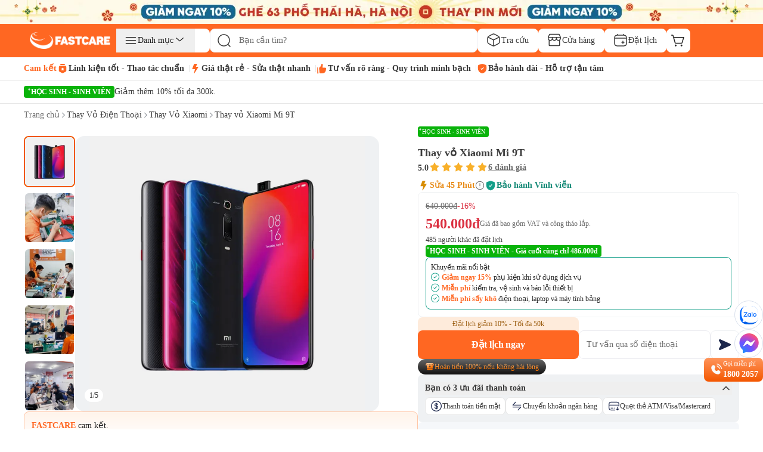

--- FILE ---
content_type: text/html; charset=utf-8
request_url: https://fastcare.vn/thay-vo-xiaomi-mi-9t.html
body_size: 123701
content:
<!DOCTYPE html><html lang="vi"><head><meta charSet="utf-8"/><link rel="preconnect" href="https://cdn.fastcare.vn"/><link rel="preconnect" href="https://media.fastcare.vn"/><meta name="viewport" content="width=device-width, initial-scale=1, maximum-scale=1"/><link rel="preload" href="/_next/static/media/27abd9b1c472ba6c-s.p.ttf" as="font" crossorigin="" type="font/ttf"/><link rel="preload" href="/_next/static/media/3980b6a3a6573e1e-s.p.ttf" as="font" crossorigin="" type="font/ttf"/><link rel="preload" href="/_next/static/media/3d9b798e5a6b320f-s.p.ttf" as="font" crossorigin="" type="font/ttf"/><link rel="preload" href="/_next/static/media/530bae4d999e632d-s.p.ttf" as="font" crossorigin="" type="font/ttf"/><link rel="preload" href="/_next/static/media/5b0f8db6f633b699-s.p.ttf" as="font" crossorigin="" type="font/ttf"/><link rel="preload" href="/_next/static/media/60685dd89a67a976-s.p.ttf" as="font" crossorigin="" type="font/ttf"/><link rel="preload" href="/_next/static/media/6471a86fe015ac65-s.p.ttf" as="font" crossorigin="" type="font/ttf"/><link rel="preload" href="/_next/static/media/6d664cce900333ee-s.p.woff2" as="font" crossorigin="" type="font/woff2"/><link rel="preload" href="/_next/static/media/6de8edd639d05f42-s.p.ttf" as="font" crossorigin="" type="font/ttf"/><link rel="preload" href="/_next/static/media/8611736546b9db5d-s.p.ttf" as="font" crossorigin="" type="font/ttf"/><link rel="preload" href="/_next/static/media/8ff6965283b25d97-s.p.ttf" as="font" crossorigin="" type="font/ttf"/><link rel="preload" href="/_next/static/media/97577ce192ac577d-s.p.ttf" as="font" crossorigin="" type="font/ttf"/><link rel="preload" href="/_next/static/media/98a1d11129175fa7-s.p.ttf" as="font" crossorigin="" type="font/ttf"/><link rel="preload" href="/_next/static/media/9d0c2a6d810f7159-s.p.ttf" as="font" crossorigin="" type="font/ttf"/><link rel="preload" href="/_next/static/media/a5947e779e3f9830-s.p.ttf" as="font" crossorigin="" type="font/ttf"/><link rel="preload" href="/_next/static/media/cf1d77a223344a49-s.p.ttf" as="font" crossorigin="" type="font/ttf"/><link rel="preload" href="/_next/static/media/cf9b4c7969d00cd7-s.p.ttf" as="font" crossorigin="" type="font/ttf"/><link rel="preload" href="/_next/static/media/d04cd176c7a76963-s.p.ttf" as="font" crossorigin="" type="font/ttf"/><link rel="preload" href="/_next/static/media/e4af272ccee01ff0-s.p.woff2" as="font" crossorigin="" type="font/woff2"/><link rel="preload" href="/_next/static/media/ec456696e0c1d7fa-s.p.ttf" as="font" crossorigin="" type="font/ttf"/><link rel="preload" href="/_next/static/media/ee4eee3fbc651796-s.p.ttf" as="font" crossorigin="" type="font/ttf"/><link rel="preload" href="/_next/static/media/f365c5077f2a1656-s.p.ttf" as="font" crossorigin="" type="font/ttf"/><link rel="preload" href="/_next/static/media/ff90293f6c4ee463-s.p.ttf" as="font" crossorigin="" type="font/ttf"/><link rel="preload" as="image" href="/_next/static/media/new-cart-icon.a17dbd32.svg" fetchPriority="high"/><link rel="preload" as="image" href="/_next/static/media/new-search-black.253edc57.svg" fetchPriority="high"/><link rel="preload" as="image" imageSrcSet="/_next/image?url=https%3A%2F%2Fcdn.fastcare.vn%2Fuploads%2F2025%2F03%2Flogo-fastcare-1.png&amp;w=384&amp;q=75 384w, /_next/image?url=https%3A%2F%2Fcdn.fastcare.vn%2Fuploads%2F2025%2F03%2Flogo-fastcare-1.png&amp;w=640&amp;q=75 640w, /_next/image?url=https%3A%2F%2Fcdn.fastcare.vn%2Fuploads%2F2025%2F03%2Flogo-fastcare-1.png&amp;w=750&amp;q=75 750w, /_next/image?url=https%3A%2F%2Fcdn.fastcare.vn%2Fuploads%2F2025%2F03%2Flogo-fastcare-1.png&amp;w=828&amp;q=75 828w, /_next/image?url=https%3A%2F%2Fcdn.fastcare.vn%2Fuploads%2F2025%2F03%2Flogo-fastcare-1.png&amp;w=1080&amp;q=75 1080w, /_next/image?url=https%3A%2F%2Fcdn.fastcare.vn%2Fuploads%2F2025%2F03%2Flogo-fastcare-1.png&amp;w=1200&amp;q=75 1200w, /_next/image?url=https%3A%2F%2Fcdn.fastcare.vn%2Fuploads%2F2025%2F03%2Flogo-fastcare-1.png&amp;w=1920&amp;q=75 1920w, /_next/image?url=https%3A%2F%2Fcdn.fastcare.vn%2Fuploads%2F2025%2F03%2Flogo-fastcare-1.png&amp;w=2048&amp;q=75 2048w, /_next/image?url=https%3A%2F%2Fcdn.fastcare.vn%2Fuploads%2F2025%2F03%2Flogo-fastcare-1.png&amp;w=3840&amp;q=75 3840w" imageSizes="50vw" fetchPriority="high"/><link rel="preload" as="image" imageSrcSet="/_next/image?url=https%3A%2F%2Fmedia.fastcare.vn%2Fuploads%2F2026%2F01%2Fbanner-header-fastcare-thai-ha-375x32.webp&amp;w=640&amp;q=75 640w, /_next/image?url=https%3A%2F%2Fmedia.fastcare.vn%2Fuploads%2F2026%2F01%2Fbanner-header-fastcare-thai-ha-375x32.webp&amp;w=750&amp;q=75 750w, /_next/image?url=https%3A%2F%2Fmedia.fastcare.vn%2Fuploads%2F2026%2F01%2Fbanner-header-fastcare-thai-ha-375x32.webp&amp;w=828&amp;q=75 828w, /_next/image?url=https%3A%2F%2Fmedia.fastcare.vn%2Fuploads%2F2026%2F01%2Fbanner-header-fastcare-thai-ha-375x32.webp&amp;w=1080&amp;q=75 1080w, /_next/image?url=https%3A%2F%2Fmedia.fastcare.vn%2Fuploads%2F2026%2F01%2Fbanner-header-fastcare-thai-ha-375x32.webp&amp;w=1200&amp;q=75 1200w, /_next/image?url=https%3A%2F%2Fmedia.fastcare.vn%2Fuploads%2F2026%2F01%2Fbanner-header-fastcare-thai-ha-375x32.webp&amp;w=1920&amp;q=75 1920w, /_next/image?url=https%3A%2F%2Fmedia.fastcare.vn%2Fuploads%2F2026%2F01%2Fbanner-header-fastcare-thai-ha-375x32.webp&amp;w=2048&amp;q=75 2048w, /_next/image?url=https%3A%2F%2Fmedia.fastcare.vn%2Fuploads%2F2026%2F01%2Fbanner-header-fastcare-thai-ha-375x32.webp&amp;w=3840&amp;q=75 3840w" imageSizes="100vw" fetchPriority="high"/><link rel="preload" as="image" imageSrcSet="/_next/image?url=https%3A%2F%2Fmedia.fastcare.vn%2Fuploads%2F2026%2F01%2Fbanner-header-fastcare-thai-ha-1920x40.webp&amp;w=640&amp;q=75 640w, /_next/image?url=https%3A%2F%2Fmedia.fastcare.vn%2Fuploads%2F2026%2F01%2Fbanner-header-fastcare-thai-ha-1920x40.webp&amp;w=750&amp;q=75 750w, /_next/image?url=https%3A%2F%2Fmedia.fastcare.vn%2Fuploads%2F2026%2F01%2Fbanner-header-fastcare-thai-ha-1920x40.webp&amp;w=828&amp;q=75 828w, /_next/image?url=https%3A%2F%2Fmedia.fastcare.vn%2Fuploads%2F2026%2F01%2Fbanner-header-fastcare-thai-ha-1920x40.webp&amp;w=1080&amp;q=75 1080w, /_next/image?url=https%3A%2F%2Fmedia.fastcare.vn%2Fuploads%2F2026%2F01%2Fbanner-header-fastcare-thai-ha-1920x40.webp&amp;w=1200&amp;q=75 1200w, /_next/image?url=https%3A%2F%2Fmedia.fastcare.vn%2Fuploads%2F2026%2F01%2Fbanner-header-fastcare-thai-ha-1920x40.webp&amp;w=1920&amp;q=75 1920w, /_next/image?url=https%3A%2F%2Fmedia.fastcare.vn%2Fuploads%2F2026%2F01%2Fbanner-header-fastcare-thai-ha-1920x40.webp&amp;w=2048&amp;q=75 2048w, /_next/image?url=https%3A%2F%2Fmedia.fastcare.vn%2Fuploads%2F2026%2F01%2Fbanner-header-fastcare-thai-ha-1920x40.webp&amp;w=3840&amp;q=75 3840w" imageSizes="100vw" fetchPriority="high"/><link rel="stylesheet" href="/_next/static/css/8e556baccfcb8db1.css" data-precedence="next"/><link rel="stylesheet" href="/_next/static/css/25af2def2b2107ad.css" data-precedence="next"/><link rel="stylesheet" href="/_next/static/css/87f4f15d6420a1ae.css" data-precedence="next"/><link rel="stylesheet" href="/_next/static/css/79cfe5d4495f5ce1.css" data-precedence="next"/><link rel="stylesheet" href="/_next/static/css/85b90762a1ec1f7c.css" data-precedence="next"/><link rel="stylesheet" href="/_next/static/css/b8c2723f97d2e15f.css" data-precedence="next"/><link rel="preload" as="script" fetchPriority="low" href="/_next/static/chunks/webpack-9d4dd65bd9dfc6bb.js"/><script src="/_next/static/chunks/fd9d1056-dc3f2913247629cf.js" async=""></script><script src="/_next/static/chunks/2117-2516708b10af9696.js" async=""></script><script src="/_next/static/chunks/main-app-84ca785d2809d4ec.js" async=""></script><script src="/_next/static/chunks/2972-08bc63f6a419e09b.js" async=""></script><script src="/_next/static/chunks/3576-30103e0a58fa6eb1.js" async=""></script><script src="/_next/static/chunks/app/(root)/%5B...slugs%5D/error-f6b822d5ae9c5c0a.js" async=""></script><script src="/_next/static/chunks/4e6af11a-a79b082c4499c8b8.js" async=""></script><script src="/_next/static/chunks/5878-c067ef56cbd6ae95.js" async=""></script><script src="/_next/static/chunks/6647-0aff1e3f003f4b65.js" async=""></script><script src="/_next/static/chunks/6687-c181b532baf7a54f.js" async=""></script><script src="/_next/static/chunks/1461-074cf5f27adbabd0.js" async=""></script><script src="/_next/static/chunks/2813-cfb784a5020465aa.js" async=""></script><script src="/_next/static/chunks/600-47f8226e67173fbc.js" async=""></script><script src="/_next/static/chunks/6434-79e22ce8dc655de0.js" async=""></script><script src="/_next/static/chunks/4216-02bb96a6760e6d22.js" async=""></script><script src="/_next/static/chunks/8894-ea80be7990b809f3.js" async=""></script><script src="/_next/static/chunks/4978-15cd521455c28c49.js" async=""></script><script src="/_next/static/chunks/8397-04bf316efb6204d8.js" async=""></script><script src="/_next/static/chunks/2480-1e93c7983911fbcc.js" async=""></script><script src="/_next/static/chunks/2173-b1f8a3d9c862d0ba.js" async=""></script><script src="/_next/static/chunks/7798-13f68f70192dd61c.js" async=""></script><script src="/_next/static/chunks/9691-7d6d530b4660dab4.js" async=""></script><script src="/_next/static/chunks/7607-c896a1ff3aa12e66.js" async=""></script><script src="/_next/static/chunks/7613-ab639888b22ed8dd.js" async=""></script><script src="/_next/static/chunks/8819-072722be242b3959.js" async=""></script><script src="/_next/static/chunks/5851-2e0e6ba2001e370d.js" async=""></script><script src="/_next/static/chunks/app/(root)/layout-d160b5a8f5ddda2a.js" async=""></script><script src="/_next/static/chunks/8229-067bf1a7524bc1dd.js" async=""></script><script src="/_next/static/chunks/2662-06015714aa86028e.js" async=""></script><script src="/_next/static/chunks/app/(root)/page-7419de8f9fbd8522.js" async=""></script><script src="/_next/static/chunks/app/global-error-769f67e4b7ea5734.js" async=""></script><script async="" src="https://www.googletagmanager.com/gtag/js?id=G-XK7GZRYCH4"></script><script src="/_next/static/chunks/764-dec73825c93c758c.js" async=""></script><script src="/_next/static/chunks/7749-1e0b10ea1dd4a7a7.js" async=""></script><script src="/_next/static/chunks/3452-aa44fd9b1c0a76e8.js" async=""></script><script src="/_next/static/chunks/6966-4ae1c5895ea7650e.js" async=""></script><script src="/_next/static/chunks/7684-3b397c45dfe4e7e4.js" async=""></script><script src="/_next/static/chunks/2720-3257404b474e65cc.js" async=""></script><script src="/_next/static/chunks/460-6734d17b1d29ba7c.js" async=""></script><script src="/_next/static/chunks/5085-a92fab6178021c5e.js" async=""></script><script src="/_next/static/chunks/3726-28b3e2891ed5c9b6.js" async=""></script><script src="/_next/static/chunks/140-8bdbae2fbcaac188.js" async=""></script><script src="/_next/static/chunks/app/(root)/%5B...slugs%5D/page-8b00bc79db48e3ba.js" async=""></script><meta property="fb:app_id" content="856635375824163"/><meta property="fb:admins" content="100006388389517"/><meta name="msvalidate.01" content="D0044BCBBB0036BC0AFD532C22599F07"/><title>Thay Vỏ Xiaomi Mi 9T Lấy Liền, Giá Tốt, Đẹp Như Mới</title><meta name="description" content="FASTCARE sử dụng những linh kiện tốt nhất để thay vỏ Xiaomi Mi 9T, giúp chiếc điện thoại của quý khách được khôi phục ngoại hình sang trọng và mới mẻ ban đầu."/><meta name="keywords" content="Thay vỏ Xiaomi Mi 9T"/><meta name="robots" content="index, follow"/><meta name="agent" content="web"/><meta name="google-site-verification" content="rpZHCzP7jhKsb6XAwWQzYTSvfAB_Q3wlX5q0jQnWYJo"/><link rel="canonical" href="https://fastcare.vn/thay-vo-xiaomi-mi-9t.html"/><link rel="alternate" hrefLang="vi" href="https://fastcare.vn/thay-vo-xiaomi-mi-9t.html"/><meta property="og:title" content="Thay Vỏ Xiaomi Mi 9T Lấy Liền, Giá Tốt, Đẹp Như Mới"/><meta property="og:description" content="FASTCARE sử dụng những linh kiện tốt nhất để thay vỏ Xiaomi Mi 9T, giúp chiếc điện thoại của quý khách được khôi phục ngoại hình sang trọng và mới mẻ ban đầu."/><meta property="og:url" content="https://fastcare.vn/thay-vo-xiaomi-mi-9t.html"/><meta property="og:site_name" content="FastCare"/><meta property="og:locale" content="vi_VN"/><meta property="og:image" content="https://cdn.fastcare.vn/fastcare/2023/07/thay-vo-xiaomi-mi-9t-fc.png"/><meta property="og:type" content="website"/><meta name="twitter:card" content="summary_large_image"/><meta name="twitter:title" content="Thay Vỏ Xiaomi Mi 9T Lấy Liền, Giá Tốt, Đẹp Như Mới"/><meta name="twitter:description" content="FASTCARE sử dụng những linh kiện tốt nhất để thay vỏ Xiaomi Mi 9T, giúp chiếc điện thoại của quý khách được khôi phục ngoại hình sang trọng và mới mẻ ban đầu."/><meta name="twitter:image" content="https://cdn.fastcare.vn/fastcare/2023/07/thay-vo-xiaomi-mi-9t-fc.png"/><link rel="shortcut icon" href="https://cdn.fastcare.vn/fastcare/2021/03/fc-favicon-1.png" type="image/x-icon"/><link rel="icon" href="/favicon.ico" type="image/x-icon" sizes="525x525"/><meta name="next-size-adjust"/><script id="google-analytics">
            window.dataLayer = window.dataLayer || [];
            function gtag(){dataLayer.push(arguments);}
            gtag('js', new Date());
            gtag('config', 'G-XK7GZRYCH4');
          </script><script id="google-tag-manager">
            (function(w,d,s,l,i){
              w[l]=w[l]||[];
              w[l].push({'gtm.start':
              new Date().getTime(),event:'gtm.js'});
              var f=d.getElementsByTagName(s)[0],
              j=d.createElement(s),dl=l!='dataLayer'?'&l='+l:'';
              j.async=true;j.src=
              'https://www.googletagmanager.com/gtm.js?id='+i+dl;
              f.parentNode.insertBefore(j,f);
            })(window,document,'script','dataLayer','GTM-TL9XX467');
          </script><noscript>
              <iframe src="https://www.googletagmanager.com/ns.html?id=GTM-TL9XX467"
              height="0" width="0" style="display:none;visibility:hidden"></iframe>
            </noscript><script id="google-tag-manager2">
            (function(w,d,s,l,i){
              w[l]=w[l]||[];
              w[l].push({'gtm.start':
              new Date().getTime(),event:'gtm.js'});
              var f=d.getElementsByTagName(s)[0],
              j=d.createElement(s),dl=l!='dataLayer'?'&l='+l:'';
              j.async=true;j.src=
              'https://www.googletagmanager.com/gtm.js?id='+i+dl;
              f.parentNode.insertBefore(j,f);
            })(window,document,'script','dataLayer2','GTM-WDGTMMPX');
          </script><noscript>
              <iframe src="https://www.googletagmanager.com/ns.html?id=GTM-WDGTMMPX"
              height="0" width="0" style="display:none;visibility:hidden"></iframe>
            </noscript><script id="href-phone-script">
            document.addEventListener("DOMContentLoaded", function(event) {  
            var href_phone = document.querySelectorAll("a[href*='tel:']");
            href_phone.forEach(function(item){
              item.setAttribute('target', '_top');
            });
          });
          </script><script src="/_next/static/chunks/polyfills-42372ed130431b0a.js" noModule=""></script></head><body class="__className_8d511e __variable_8d511e bg-white"><noscript><img height="1" width="1" style="display:none" src="https://www.facebook.com/tr?id=994060820769644&amp;ev=PageView&amp;noscript=1" alt="facebook pixel no script image" fetchPriority="low"/></noscript><!--$!--><template data-dgst="BAILOUT_TO_CLIENT_SIDE_RENDERING"></template><!--/$--><div class="z-50"><a target="_blank" class="block sm:hidden" href="https://fastcare.vn/thay-pin-dien-thoai/thay-pin-iphone"><div class="relative w-full h-8 overflow-hidden"><img alt="fastcare-banner-ads-mobile" fetchPriority="high" decoding="async" data-nimg="fill" class="object-cover image-hover-effect" style="position:absolute;height:100%;width:100%;left:0;top:0;right:0;bottom:0;color:transparent" sizes="100vw" srcSet="/_next/image?url=https%3A%2F%2Fmedia.fastcare.vn%2Fuploads%2F2026%2F01%2Fbanner-header-fastcare-thai-ha-375x32.webp&amp;w=640&amp;q=75 640w, /_next/image?url=https%3A%2F%2Fmedia.fastcare.vn%2Fuploads%2F2026%2F01%2Fbanner-header-fastcare-thai-ha-375x32.webp&amp;w=750&amp;q=75 750w, /_next/image?url=https%3A%2F%2Fmedia.fastcare.vn%2Fuploads%2F2026%2F01%2Fbanner-header-fastcare-thai-ha-375x32.webp&amp;w=828&amp;q=75 828w, /_next/image?url=https%3A%2F%2Fmedia.fastcare.vn%2Fuploads%2F2026%2F01%2Fbanner-header-fastcare-thai-ha-375x32.webp&amp;w=1080&amp;q=75 1080w, /_next/image?url=https%3A%2F%2Fmedia.fastcare.vn%2Fuploads%2F2026%2F01%2Fbanner-header-fastcare-thai-ha-375x32.webp&amp;w=1200&amp;q=75 1200w, /_next/image?url=https%3A%2F%2Fmedia.fastcare.vn%2Fuploads%2F2026%2F01%2Fbanner-header-fastcare-thai-ha-375x32.webp&amp;w=1920&amp;q=75 1920w, /_next/image?url=https%3A%2F%2Fmedia.fastcare.vn%2Fuploads%2F2026%2F01%2Fbanner-header-fastcare-thai-ha-375x32.webp&amp;w=2048&amp;q=75 2048w, /_next/image?url=https%3A%2F%2Fmedia.fastcare.vn%2Fuploads%2F2026%2F01%2Fbanner-header-fastcare-thai-ha-375x32.webp&amp;w=3840&amp;q=75 3840w" src="/_next/image?url=https%3A%2F%2Fmedia.fastcare.vn%2Fuploads%2F2026%2F01%2Fbanner-header-fastcare-thai-ha-375x32.webp&amp;w=3840&amp;q=75"/></div></a><a target="_blank" class="hidden sm:block" href="https://fastcare.vn/thay-pin-dien-thoai/thay-pin-iphone"><div class="relative w-full h-8 sm:h-8 lg:h-10 overflow-hidden"><img alt="fastcare-banner-ads-desktop" fetchPriority="high" decoding="async" data-nimg="fill" class="object-cover" style="position:absolute;height:100%;width:100%;left:0;top:0;right:0;bottom:0;color:transparent" sizes="100vw" srcSet="/_next/image?url=https%3A%2F%2Fmedia.fastcare.vn%2Fuploads%2F2026%2F01%2Fbanner-header-fastcare-thai-ha-1920x40.webp&amp;w=640&amp;q=75 640w, /_next/image?url=https%3A%2F%2Fmedia.fastcare.vn%2Fuploads%2F2026%2F01%2Fbanner-header-fastcare-thai-ha-1920x40.webp&amp;w=750&amp;q=75 750w, /_next/image?url=https%3A%2F%2Fmedia.fastcare.vn%2Fuploads%2F2026%2F01%2Fbanner-header-fastcare-thai-ha-1920x40.webp&amp;w=828&amp;q=75 828w, /_next/image?url=https%3A%2F%2Fmedia.fastcare.vn%2Fuploads%2F2026%2F01%2Fbanner-header-fastcare-thai-ha-1920x40.webp&amp;w=1080&amp;q=75 1080w, /_next/image?url=https%3A%2F%2Fmedia.fastcare.vn%2Fuploads%2F2026%2F01%2Fbanner-header-fastcare-thai-ha-1920x40.webp&amp;w=1200&amp;q=75 1200w, /_next/image?url=https%3A%2F%2Fmedia.fastcare.vn%2Fuploads%2F2026%2F01%2Fbanner-header-fastcare-thai-ha-1920x40.webp&amp;w=1920&amp;q=75 1920w, /_next/image?url=https%3A%2F%2Fmedia.fastcare.vn%2Fuploads%2F2026%2F01%2Fbanner-header-fastcare-thai-ha-1920x40.webp&amp;w=2048&amp;q=75 2048w, /_next/image?url=https%3A%2F%2Fmedia.fastcare.vn%2Fuploads%2F2026%2F01%2Fbanner-header-fastcare-thai-ha-1920x40.webp&amp;w=3840&amp;q=75 3840w" src="/_next/image?url=https%3A%2F%2Fmedia.fastcare.vn%2Fuploads%2F2026%2F01%2Fbanner-header-fastcare-thai-ha-1920x40.webp&amp;w=3840&amp;q=75"/></div></a></div><div class="transition-all duration-300 ease-in-out "><div class="w-full bg-orange"><div class="container h-full flex flex-col gap-1 py-2.5 px-3 sm:px-4 lg:px-0 lg:py-2"><div class="flex flex-col w-full"><div class="lg:hidden header-content"><div class="items-center w-full flex justify-between pb-1"><button type="button" aria-haspopup="dialog" aria-expanded="false" aria-controls="radix-:Rlaakva:" data-state="closed"><div class="p-1"><img alt="fastcare-header-menu" loading="lazy" width="28" height="28" decoding="async" data-nimg="1" class="object-cover" style="color:transparent" src="/_next/static/media/hamburger-menu.2d17365e.svg"/></div></button><a href="/"><div class="relative min-w-[8.563rem] min-h-6 w-full h-full object-cover"><img alt="fastcare-logo" loading="lazy" decoding="async" data-nimg="fill" class="object-contain min-w-[8.563rem] min-h-6" style="position:absolute;height:100%;width:100%;left:0;top:0;right:0;bottom:0;color:transparent" sizes="50vw" srcSet="/_next/image?url=https%3A%2F%2Fcdn.fastcare.vn%2Fuploads%2F2025%2F03%2Flogo-fastcare-1.png&amp;w=384&amp;q=75 384w, /_next/image?url=https%3A%2F%2Fcdn.fastcare.vn%2Fuploads%2F2025%2F03%2Flogo-fastcare-1.png&amp;w=640&amp;q=75 640w, /_next/image?url=https%3A%2F%2Fcdn.fastcare.vn%2Fuploads%2F2025%2F03%2Flogo-fastcare-1.png&amp;w=750&amp;q=75 750w, /_next/image?url=https%3A%2F%2Fcdn.fastcare.vn%2Fuploads%2F2025%2F03%2Flogo-fastcare-1.png&amp;w=828&amp;q=75 828w, /_next/image?url=https%3A%2F%2Fcdn.fastcare.vn%2Fuploads%2F2025%2F03%2Flogo-fastcare-1.png&amp;w=1080&amp;q=75 1080w, /_next/image?url=https%3A%2F%2Fcdn.fastcare.vn%2Fuploads%2F2025%2F03%2Flogo-fastcare-1.png&amp;w=1200&amp;q=75 1200w, /_next/image?url=https%3A%2F%2Fcdn.fastcare.vn%2Fuploads%2F2025%2F03%2Flogo-fastcare-1.png&amp;w=1920&amp;q=75 1920w, /_next/image?url=https%3A%2F%2Fcdn.fastcare.vn%2Fuploads%2F2025%2F03%2Flogo-fastcare-1.png&amp;w=2048&amp;q=75 2048w, /_next/image?url=https%3A%2F%2Fcdn.fastcare.vn%2Fuploads%2F2025%2F03%2Flogo-fastcare-1.png&amp;w=3840&amp;q=75 3840w" src="/_next/image?url=https%3A%2F%2Fcdn.fastcare.vn%2Fuploads%2F2025%2F03%2Flogo-fastcare-1.png&amp;w=3840&amp;q=75"/></div></a><div class="flex flex-row pl-1 pr-2"><div class="flex items-center"><button class="md:hidden"><div class="relative"><img alt="shopping-cart-icon" fetchPriority="high" width="24" height="24" decoding="async" data-nimg="1" class="lg:max-w-6" style="color:transparent" src="/_next/static/media/new-cart-icon.a17dbd32.svg"/></div></button></div></div></div><!--$--><div class="relative flex items-center flex-grow h-9 bottom-search-bar lg:hidden"><div class="w-full flex items-center" type="button" aria-haspopup="dialog" aria-expanded="false" aria-controls="radix-:R9aakva:" data-state="closed"><img alt="search-icon" fetchPriority="high" width="24" height="24" decoding="async" data-nimg="1" class="absolute w-6 h-6 left-3 z-20" style="color:transparent" src="/_next/static/media/new-search-black.253edc57.svg"/><input type="search" class="flex border px-3 text-sm ring-offset-background file:border-0 file:bg-transparent file:text-sm file:font-medium focus-visible:outline-0 focus-visible:ring-1 focus-visible:ring-orange disabled:cursor-not-allowed disabled:opacity-50 w-full py-0 pl-12 h-9 sm:h-9 lg:h-10 lg:w-[28.063rem] bg-white !border rounded-lg outline-none focus-visible:outline-none focus-visible:ring-offset-0 focus-visible:ring-opacity-0 sm:focus-visible:ring-opacity-[1px] border-gray-secondary placeholder:text-sm placeholder:text-black-text-secondary placeholder:leading-5.5 placeholder:font-medium pointer-events-none" placeholder="Bạn cần tìm?" id="search" autoComplete="off" value=""/></div></div><!--/$--></div><div class="hidden md:flex items-center w-full h-full gap-2 header-content"><div class="logo-container"><a href="/"><div class="md:w-[9.6875rem] h-[1.75rem] w-28 relative"><img alt="fastcare-logo" fetchPriority="high" decoding="async" data-nimg="fill" style="position:absolute;height:100%;width:100%;left:0;top:0;right:0;bottom:0;object-fit:contain;color:transparent" sizes="50vw" srcSet="/_next/image?url=https%3A%2F%2Fcdn.fastcare.vn%2Fuploads%2F2025%2F03%2Flogo-fastcare-1.png&amp;w=384&amp;q=75 384w, /_next/image?url=https%3A%2F%2Fcdn.fastcare.vn%2Fuploads%2F2025%2F03%2Flogo-fastcare-1.png&amp;w=640&amp;q=75 640w, /_next/image?url=https%3A%2F%2Fcdn.fastcare.vn%2Fuploads%2F2025%2F03%2Flogo-fastcare-1.png&amp;w=750&amp;q=75 750w, /_next/image?url=https%3A%2F%2Fcdn.fastcare.vn%2Fuploads%2F2025%2F03%2Flogo-fastcare-1.png&amp;w=828&amp;q=75 828w, /_next/image?url=https%3A%2F%2Fcdn.fastcare.vn%2Fuploads%2F2025%2F03%2Flogo-fastcare-1.png&amp;w=1080&amp;q=75 1080w, /_next/image?url=https%3A%2F%2Fcdn.fastcare.vn%2Fuploads%2F2025%2F03%2Flogo-fastcare-1.png&amp;w=1200&amp;q=75 1200w, /_next/image?url=https%3A%2F%2Fcdn.fastcare.vn%2Fuploads%2F2025%2F03%2Flogo-fastcare-1.png&amp;w=1920&amp;q=75 1920w, /_next/image?url=https%3A%2F%2Fcdn.fastcare.vn%2Fuploads%2F2025%2F03%2Flogo-fastcare-1.png&amp;w=2048&amp;q=75 2048w, /_next/image?url=https%3A%2F%2Fcdn.fastcare.vn%2Fuploads%2F2025%2F03%2Flogo-fastcare-1.png&amp;w=3840&amp;q=75 3840w" src="/_next/image?url=https%3A%2F%2Fcdn.fastcare.vn%2Fuploads%2F2025%2F03%2Flogo-fastcare-1.png&amp;w=3840&amp;q=75"/></div></a></div><div class="bg-white w-[9.813rem] h-10 rounded-lg hover:rounded-lg"><div class="relative group"><button class="px-3 py-2 flex flex-row gap-3 items-center justify-center focus:outline-none relative hover:text-orange"><svg width="24" height="24" viewBox="0 0 24 24" class="hover:fill-orange-secondary"><path d="M21.1875 7C21.1875 7.41421 20.8517 7.75 20.4375 7.75L4.4375 7.75C4.02329 7.75 3.6875 7.41421 3.6875 7C3.6875 6.58579 4.02329 6.25 4.4375 6.25L20.4375 6.25C20.8517 6.25 21.1875 6.58579 21.1875 7Z" fill="currentColor"></path><path d="M21.1875 12C21.1875 12.4142 20.8517 12.75 20.4375 12.75L4.4375 12.75C4.02329 12.75 3.6875 12.4142 3.6875 12C3.6875 11.5858 4.02329 11.25 4.4375 11.25L20.4375 11.25C20.8517 11.25 21.1875 11.5858 21.1875 12Z" fill="currentColor"></path><path d="M21.1875 17C21.1875 17.4142 20.8517 17.75 20.4375 17.75L4.4375 17.75C4.02329 17.75 3.6875 17.4142 3.6875 17C3.6875 16.5858 4.02329 16.25 4.4375 16.25L20.4375 16.25C20.8517 16.25 21.1875 16.5858 21.1875 17Z" fill="currentColor"></path></svg><p class="text-sm font-normal text-nowrap">Danh mục</p><svg width="24" height="24" viewBox="0 0 24 24" class="hover:fill-orange-secondary"><path d="M4.25472 7.34327C4.47936 7.08119 4.87393 7.05084 5.136 7.27548L10.5626 11.9268L15.9892 7.27548C16.2513 7.05084 16.6458 7.08119 16.8705 7.34327C17.0951 7.60535 17.0647 7.99991 16.8027 8.22455L10.9693 13.2245C10.7353 13.4252 10.3899 13.4252 10.1558 13.2245L4.32251 8.22455C4.06044 7.99991 4.03009 7.60535 4.25472 7.34327Z" fill="currentColor"></path></svg></button><div class="absolute -left-[105%] translate-y-0 w-full hidden transition-all duration-300 bg-white shadow-lg rounded-lg z-50" style="top:0px"><div class="relative"><div class="flex flex-col gap-1 border border-[#D9E0EC] rounded-s-lg w-[14rem]"><div class="p-4 text-sm leading-[1.05rem] text-[#100F0F] bg-white rounded-l-lg"><p class="pb-3 text-lg leading-[1.05rem] font-medium">Danh mục dịch vụ</p><div class="flex flex-col relative"><div class="group"><a class="peer flex items-center gap-3 pl-3 h-10 hover:font-bold rounded hover:text-orange-secondary font-bold border border-orange-secondary rounded-lg text-orange-secondary" href="/sua-chua-dien-thoai"><div class="flex items-center gap-3 w-full"><svg width="24" height="24" viewBox="0 0 24 24" class="hover:fill-orange-secondary"><path d="M11.9436 1.25H12.0564C13.8942 1.24998 15.3498 1.24997 16.489 1.40314C17.6614 1.56076 18.6104 1.89288 19.3588 2.64124C20.1071 3.38961 20.4392 4.33856 20.5969 5.51098C20.75 6.65019 20.75 8.10583 20.75 9.94359V14.0564C20.75 15.8942 20.75 17.3498 20.5969 18.489C20.4392 19.6614 20.1071 20.6104 19.3588 21.3588C18.6104 22.1071 17.6614 22.4392 16.489 22.5969C15.3498 22.75 13.8942 22.75 12.0564 22.75H11.9436C10.1058 22.75 8.65019 22.75 7.51098 22.5969C6.33856 22.4392 5.38961 22.1071 4.64124 21.3588C3.89288 20.6104 3.56076 19.6614 3.40314 18.489C3.24997 17.3498 3.24998 15.8942 3.25 14.0564V9.94358C3.24998 8.10582 3.24997 6.65019 3.40314 5.51098C3.56076 4.33856 3.89288 3.38961 4.64124 2.64124C5.38961 1.89288 6.33856 1.56076 7.51098 1.40314C8.65019 1.24997 10.1058 1.24998 11.9436 1.25ZM6.81398 3.07317C6.32495 3.21933 5.97972 3.42409 5.7019 3.7019C5.27869 4.12511 5.02502 4.70476 4.88976 5.71085C4.75159 6.73851 4.75 8.09318 4.75 10V14C4.75 15.9068 4.75159 17.2615 4.88976 18.2892C5.02502 19.2952 5.27869 19.8749 5.7019 20.2981C6.12511 20.7213 6.70476 20.975 7.71085 21.1102C8.73851 21.2484 10.0932 21.25 12 21.25C13.9068 21.25 15.2615 21.2484 16.2892 21.1102C17.2952 20.975 17.8749 20.7213 18.2981 20.2981C18.7213 19.8749 18.975 19.2952 19.1102 18.2892C19.2484 17.2615 19.25 15.9068 19.25 14V10C19.25 8.09318 19.2484 6.73851 19.1102 5.71085C18.975 4.70476 18.7213 4.12511 18.2981 3.7019C18.0203 3.42409 17.6751 3.21933 17.186 3.07317C16.5243 4.06685 16.0616 4.75765 15.3737 5.18514C15.2365 5.27042 15.0938 5.34674 14.9468 5.41363C14.2046 5.75112 13.367 5.75069 12.1604 5.75006C12.1077 5.75003 12.0542 5.75 12 5.75C11.9458 5.75 11.8923 5.75003 11.8396 5.75006C10.633 5.75069 9.79542 5.75112 9.05325 5.41363C8.90616 5.34674 8.76355 5.27042 8.62631 5.18514C7.93836 4.75765 7.47571 4.06686 6.81398 3.07317ZM8.45129 2.81609C8.89537 3.45963 9.1279 3.73081 9.418 3.91108C9.50035 3.96225 9.58592 4.00805 9.67417 4.04818C10.0831 4.23412 10.5676 4.25 12 4.25C13.4324 4.25 13.9169 4.23412 14.3258 4.04818C14.4141 4.00804 14.4997 3.96225 14.582 3.91108C14.8721 3.73081 15.1046 3.45963 15.5487 2.81609C14.6285 2.75096 13.4807 2.75 12 2.75C10.5193 2.75 9.37152 2.75096 8.45129 2.81609ZM8.25 19C8.25 18.5858 8.58579 18.25 9 18.25H15C15.4142 18.25 15.75 18.5858 15.75 19C15.75 19.4142 15.4142 19.75 15 19.75H9C8.58579 19.75 8.25 19.4142 8.25 19Z" fill="currentColor"></path></svg><p class="font-medium leading-5.5 text-bold-hover-effect overflow-hidden whitespace-nowrap">Sửa Điện Thoại</p></div></a><div class="absolute -top-[16.5%] left-[108.5%] z-50 w-[66.125rem] min-h-[21.3125rem] bg-white border border-[#D9E0EC] p-4 rounded-lg rounded-tl-none shadow-lg transition-opacity duration-500 ease-in-out visible"><div class="flex gap-4 max-h-[45rem] overflow-y-auto"><div class="flex flex-col gap-4 w-[72.1%]"><div class="gap-1 flex flex-col lg:gap-2"><div class="text-xs lg:text-base font-semibold text-black-text">Thương hiệu</div><div><div class="swiper brand-swiper"><div class="swiper-wrapper"><div class="swiper-slide"><a class="flex items-center justify-center rounded-lg hover:bg-gray-50 transition-colors" href="/sua-chua-dien-thoai/sua-dien-thoai-iphone"><img alt="brand" loading="lazy" width="48" height="48" decoding="async" data-nimg="1" class="object-contain rounded-lg border border-gray w-[3rem] h-[3rem]" style="color:transparent" srcSet="/_next/image?url=https%3A%2F%2Fmedia.fastcare.vn%2Fuploads%2F2025%2F10%2Fiphone.jpg&amp;w=48&amp;q=75 1x, /_next/image?url=https%3A%2F%2Fmedia.fastcare.vn%2Fuploads%2F2025%2F10%2Fiphone.jpg&amp;w=96&amp;q=75 2x" src="/_next/image?url=https%3A%2F%2Fmedia.fastcare.vn%2Fuploads%2F2025%2F10%2Fiphone.jpg&amp;w=96&amp;q=75"/></a></div><div class="swiper-slide"><a class="flex items-center justify-center rounded-lg hover:bg-gray-50 transition-colors" href="/thay-pin-dien-thoai/thay-pin-samsung"><img alt="brand" loading="lazy" width="48" height="48" decoding="async" data-nimg="1" class="object-contain rounded-lg border border-gray w-[3rem] h-[3rem]" style="color:transparent" srcSet="/_next/image?url=https%3A%2F%2Fmedia.fastcare.vn%2Fuploads%2F2025%2F10%2Fsamsung.png&amp;w=48&amp;q=75 1x, /_next/image?url=https%3A%2F%2Fmedia.fastcare.vn%2Fuploads%2F2025%2F10%2Fsamsung.png&amp;w=96&amp;q=75 2x" src="/_next/image?url=https%3A%2F%2Fmedia.fastcare.vn%2Fuploads%2F2025%2F10%2Fsamsung.png&amp;w=96&amp;q=75"/></a></div><div class="swiper-slide"><a class="flex items-center justify-center rounded-lg hover:bg-gray-50 transition-colors" href="/sua-chua-dien-thoai/sua-dien-thoai-oppo"><img alt="brand" loading="lazy" width="48" height="48" decoding="async" data-nimg="1" class="object-contain rounded-lg border border-gray w-[3rem] h-[3rem]" style="color:transparent" srcSet="/_next/image?url=https%3A%2F%2Fmedia.fastcare.vn%2Fuploads%2F2025%2F10%2Foppo-1.png&amp;w=48&amp;q=75 1x, /_next/image?url=https%3A%2F%2Fmedia.fastcare.vn%2Fuploads%2F2025%2F10%2Foppo-1.png&amp;w=96&amp;q=75 2x" src="/_next/image?url=https%3A%2F%2Fmedia.fastcare.vn%2Fuploads%2F2025%2F10%2Foppo-1.png&amp;w=96&amp;q=75"/></a></div><div class="swiper-slide"><a class="flex items-center justify-center rounded-lg hover:bg-gray-50 transition-colors" href="/sua-chua-dien-thoai/sua-dien-thoai-xiaomi"><img alt="brand" loading="lazy" width="48" height="48" decoding="async" data-nimg="1" class="object-contain rounded-lg border border-gray w-[3rem] h-[3rem]" style="color:transparent" srcSet="/_next/image?url=https%3A%2F%2Fmedia.fastcare.vn%2Fuploads%2F2025%2F10%2Fxiaomi.png&amp;w=48&amp;q=75 1x, /_next/image?url=https%3A%2F%2Fmedia.fastcare.vn%2Fuploads%2F2025%2F10%2Fxiaomi.png&amp;w=96&amp;q=75 2x" src="/_next/image?url=https%3A%2F%2Fmedia.fastcare.vn%2Fuploads%2F2025%2F10%2Fxiaomi.png&amp;w=96&amp;q=75"/></a></div><div class="swiper-slide"><a class="flex items-center justify-center rounded-lg hover:bg-gray-50 transition-colors" href="/sua-chua-dien-thoai/sua-dien-thoai-realme"><img alt="brand" loading="lazy" width="48" height="48" decoding="async" data-nimg="1" class="object-contain rounded-lg border border-gray w-[3rem] h-[3rem]" style="color:transparent" srcSet="/_next/image?url=https%3A%2F%2Fmedia.fastcare.vn%2Fuploads%2F2025%2F10%2Frealme-1.png&amp;w=48&amp;q=75 1x, /_next/image?url=https%3A%2F%2Fmedia.fastcare.vn%2Fuploads%2F2025%2F10%2Frealme-1.png&amp;w=96&amp;q=75 2x" src="/_next/image?url=https%3A%2F%2Fmedia.fastcare.vn%2Fuploads%2F2025%2F10%2Frealme-1.png&amp;w=96&amp;q=75"/></a></div><div class="swiper-slide"><a class="flex items-center justify-center rounded-lg hover:bg-gray-50 transition-colors" href="/sua-chua-dien-thoai/sua-dien-thoai-vivo"><img alt="brand" loading="lazy" width="48" height="48" decoding="async" data-nimg="1" class="object-contain rounded-lg border border-gray w-[3rem] h-[3rem]" style="color:transparent" srcSet="/_next/image?url=https%3A%2F%2Fmedia.fastcare.vn%2Fuploads%2F2025%2F10%2Fvivo.png&amp;w=48&amp;q=75 1x, /_next/image?url=https%3A%2F%2Fmedia.fastcare.vn%2Fuploads%2F2025%2F10%2Fvivo.png&amp;w=96&amp;q=75 2x" src="/_next/image?url=https%3A%2F%2Fmedia.fastcare.vn%2Fuploads%2F2025%2F10%2Fvivo.png&amp;w=96&amp;q=75"/></a></div><div class="swiper-slide"><a class="flex items-center justify-center rounded-lg hover:bg-gray-50 transition-colors" href="/sua-chua-dien-thoai/sua-dien-thoai-huawei"><img alt="brand" loading="lazy" width="48" height="48" decoding="async" data-nimg="1" class="object-contain rounded-lg border border-gray w-[3rem] h-[3rem]" style="color:transparent" srcSet="/_next/image?url=https%3A%2F%2Fmedia.fastcare.vn%2Fuploads%2F2025%2F10%2Fhuawei.jpg&amp;w=48&amp;q=75 1x, /_next/image?url=https%3A%2F%2Fmedia.fastcare.vn%2Fuploads%2F2025%2F10%2Fhuawei.jpg&amp;w=96&amp;q=75 2x" src="/_next/image?url=https%3A%2F%2Fmedia.fastcare.vn%2Fuploads%2F2025%2F10%2Fhuawei.jpg&amp;w=96&amp;q=75"/></a></div><div class="swiper-slide"><a class="flex items-center justify-center rounded-lg hover:bg-gray-50 transition-colors" href="/sua-chua-dien-thoai/sua-dien-thoai-sony"><img alt="brand" loading="lazy" width="48" height="48" decoding="async" data-nimg="1" class="object-contain rounded-lg border border-gray w-[3rem] h-[3rem]" style="color:transparent" srcSet="/_next/image?url=https%3A%2F%2Fmedia.fastcare.vn%2Fuploads%2F2025%2F10%2Fsony.png&amp;w=48&amp;q=75 1x, /_next/image?url=https%3A%2F%2Fmedia.fastcare.vn%2Fuploads%2F2025%2F10%2Fsony.png&amp;w=96&amp;q=75 2x" src="/_next/image?url=https%3A%2F%2Fmedia.fastcare.vn%2Fuploads%2F2025%2F10%2Fsony.png&amp;w=96&amp;q=75"/></a></div></div><div class="swiper-pagination"></div></div></div></div><div class="flex flex-col gap-1"><div class="text-xs leading-[1.125rem] lg:text-base font-semibold text-black-text">Dịch vụ</div><div class="flex flex-wrap gap-3"><a class="px-[0.438rem] w-[5.125rem] flex flex-col lg:w-[3.5rem] lg:px-0 items-center gap-2 hover:bg-gray-50 transition-colors" href="/thay-pin-dien-thoai"><img alt="service" loading="lazy" width="56" height="56" decoding="async" data-nimg="1" class="w-[4.25rem] h-[4.25rem] lg:w-[3.5rem] lg:h-[3.5rem] rounded object-cover" style="color:transparent" srcSet="/_next/image?url=https%3A%2F%2Fmedia.fastcare.vn%2Fuploads%2F2025%2F10%2Fthay-pin.jpg&amp;w=64&amp;q=75 1x, /_next/image?url=https%3A%2F%2Fmedia.fastcare.vn%2Fuploads%2F2025%2F10%2Fthay-pin.jpg&amp;w=128&amp;q=75 2x" src="/_next/image?url=https%3A%2F%2Fmedia.fastcare.vn%2Fuploads%2F2025%2F10%2Fthay-pin.jpg&amp;w=128&amp;q=75"/><span class="text-xs leading-[0.875rem] lg:text-xs lg:leading-[1.125rem] font-medium text-center">Thay pin</span></a><a class="px-[0.438rem] w-[5.125rem] flex flex-col lg:w-[3.5rem] lg:px-0 items-center gap-2 hover:bg-gray-50 transition-colors" href="/thay-man-hinh-dien-thoai"><img alt="service" loading="lazy" width="56" height="56" decoding="async" data-nimg="1" class="w-[4.25rem] h-[4.25rem] lg:w-[3.5rem] lg:h-[3.5rem] rounded object-cover" style="color:transparent" srcSet="/_next/image?url=https%3A%2F%2Fmedia.fastcare.vn%2Fuploads%2F2025%2F10%2Fthay-man-hinh.jpg&amp;w=64&amp;q=75 1x, /_next/image?url=https%3A%2F%2Fmedia.fastcare.vn%2Fuploads%2F2025%2F10%2Fthay-man-hinh.jpg&amp;w=128&amp;q=75 2x" src="/_next/image?url=https%3A%2F%2Fmedia.fastcare.vn%2Fuploads%2F2025%2F10%2Fthay-man-hinh.jpg&amp;w=128&amp;q=75"/><span class="text-xs leading-[0.875rem] lg:text-xs lg:leading-[1.125rem] font-medium text-center">Thay màn hình</span></a><a class="px-[0.438rem] w-[5.125rem] flex flex-col lg:w-[3.5rem] lg:px-0 items-center gap-2 hover:bg-gray-50 transition-colors" href="/thay-nap-lung-dien-thoai"><img alt="service" loading="lazy" width="56" height="56" decoding="async" data-nimg="1" class="w-[4.25rem] h-[4.25rem] lg:w-[3.5rem] lg:h-[3.5rem] rounded object-cover" style="color:transparent" srcSet="/_next/image?url=https%3A%2F%2Fmedia.fastcare.vn%2Fuploads%2F2025%2F10%2Fthay-nap-lung.jpg&amp;w=64&amp;q=75 1x, /_next/image?url=https%3A%2F%2Fmedia.fastcare.vn%2Fuploads%2F2025%2F10%2Fthay-nap-lung.jpg&amp;w=128&amp;q=75 2x" src="/_next/image?url=https%3A%2F%2Fmedia.fastcare.vn%2Fuploads%2F2025%2F10%2Fthay-nap-lung.jpg&amp;w=128&amp;q=75"/><span class="text-xs leading-[0.875rem] lg:text-xs lg:leading-[1.125rem] font-medium text-center">Thay nắp lưng</span></a><a class="px-[0.438rem] w-[5.125rem] flex flex-col lg:w-[3.5rem] lg:px-0 items-center gap-2 hover:bg-gray-50 transition-colors" href="/thay-camera-dien-thoai"><img alt="service" loading="lazy" width="56" height="56" decoding="async" data-nimg="1" class="w-[4.25rem] h-[4.25rem] lg:w-[3.5rem] lg:h-[3.5rem] rounded object-cover" style="color:transparent" srcSet="/_next/image?url=https%3A%2F%2Fmedia.fastcare.vn%2Fuploads%2F2025%2F10%2Fthay-camera.jpg&amp;w=64&amp;q=75 1x, /_next/image?url=https%3A%2F%2Fmedia.fastcare.vn%2Fuploads%2F2025%2F10%2Fthay-camera.jpg&amp;w=128&amp;q=75 2x" src="/_next/image?url=https%3A%2F%2Fmedia.fastcare.vn%2Fuploads%2F2025%2F10%2Fthay-camera.jpg&amp;w=128&amp;q=75"/><span class="text-xs leading-[0.875rem] lg:text-xs lg:leading-[1.125rem] font-medium text-center">Thay camera</span></a><a class="px-[0.438rem] w-[5.125rem] flex flex-col lg:w-[3.5rem] lg:px-0 items-center gap-2 hover:bg-gray-50 transition-colors" href="/thay-vo-dien-thoai"><img alt="service" loading="lazy" width="56" height="56" decoding="async" data-nimg="1" class="w-[4.25rem] h-[4.25rem] lg:w-[3.5rem] lg:h-[3.5rem] rounded object-cover" style="color:transparent" srcSet="/_next/image?url=https%3A%2F%2Fmedia.fastcare.vn%2Fuploads%2F2025%2F10%2Fthay-vo.jpg&amp;w=64&amp;q=75 1x, /_next/image?url=https%3A%2F%2Fmedia.fastcare.vn%2Fuploads%2F2025%2F10%2Fthay-vo.jpg&amp;w=128&amp;q=75 2x" src="/_next/image?url=https%3A%2F%2Fmedia.fastcare.vn%2Fuploads%2F2025%2F10%2Fthay-vo.jpg&amp;w=128&amp;q=75"/><span class="text-xs leading-[0.875rem] lg:text-xs lg:leading-[1.125rem] font-medium text-center">Thay vỏ</span></a><a class="px-[0.438rem] w-[5.125rem] flex flex-col lg:w-[3.5rem] lg:px-0 items-center gap-2 hover:bg-gray-50 transition-colors" href="/thay-chan-sac-dien-thoai"><img alt="service" loading="lazy" width="56" height="56" decoding="async" data-nimg="1" class="w-[4.25rem] h-[4.25rem] lg:w-[3.5rem] lg:h-[3.5rem] rounded object-cover" style="color:transparent" srcSet="/_next/image?url=https%3A%2F%2Fmedia.fastcare.vn%2Fuploads%2F2025%2F10%2Fthay-chan-sac.jpg&amp;w=64&amp;q=75 1x, /_next/image?url=https%3A%2F%2Fmedia.fastcare.vn%2Fuploads%2F2025%2F10%2Fthay-chan-sac.jpg&amp;w=128&amp;q=75 2x" src="/_next/image?url=https%3A%2F%2Fmedia.fastcare.vn%2Fuploads%2F2025%2F10%2Fthay-chan-sac.jpg&amp;w=128&amp;q=75"/><span class="text-xs leading-[0.875rem] lg:text-xs lg:leading-[1.125rem] font-medium text-center">Thay chân sạc</span></a><a class="px-[0.438rem] w-[5.125rem] flex flex-col lg:w-[3.5rem] lg:px-0 items-center gap-2 hover:bg-gray-50 transition-colors" href="/sua-soc-man-hinh-dien-thoai"><img alt="service" loading="lazy" width="56" height="56" decoding="async" data-nimg="1" class="w-[4.25rem] h-[4.25rem] lg:w-[3.5rem] lg:h-[3.5rem] rounded object-cover" style="color:transparent" srcSet="/_next/image?url=https%3A%2F%2Fmedia.fastcare.vn%2Fuploads%2F2025%2F10%2Ffix-soc.jpg&amp;w=64&amp;q=75 1x, /_next/image?url=https%3A%2F%2Fmedia.fastcare.vn%2Fuploads%2F2025%2F10%2Ffix-soc.jpg&amp;w=128&amp;q=75 2x" src="/_next/image?url=https%3A%2F%2Fmedia.fastcare.vn%2Fuploads%2F2025%2F10%2Ffix-soc.jpg&amp;w=128&amp;q=75"/><span class="text-xs leading-[0.875rem] lg:text-xs lg:leading-[1.125rem] font-medium text-center">Sửa sọc màn hình</span></a><a class="px-[0.438rem] w-[5.125rem] flex flex-col lg:w-[3.5rem] lg:px-0 items-center gap-2 hover:bg-gray-50 transition-colors" href="/sua-chua-dien-thoai"><img alt="service" loading="lazy" width="56" height="56" decoding="async" data-nimg="1" class="w-[4.25rem] h-[4.25rem] lg:w-[3.5rem] lg:h-[3.5rem] rounded object-cover" style="color:transparent" srcSet="/_next/image?url=https%3A%2F%2Fmedia.fastcare.vn%2Fuploads%2F2025%2F10%2Fsong-yeu.jpg&amp;w=64&amp;q=75 1x, /_next/image?url=https%3A%2F%2Fmedia.fastcare.vn%2Fuploads%2F2025%2F10%2Fsong-yeu.jpg&amp;w=128&amp;q=75 2x" src="/_next/image?url=https%3A%2F%2Fmedia.fastcare.vn%2Fuploads%2F2025%2F10%2Fsong-yeu.jpg&amp;w=128&amp;q=75"/><span class="text-xs leading-[0.875rem] lg:text-xs lg:leading-[1.125rem] font-medium text-center">Sóng yếu</span></a><a class="px-[0.438rem] w-[5.125rem] flex flex-col lg:w-[3.5rem] lg:px-0 items-center gap-2 hover:bg-gray-50 transition-colors" href="/sua-ic-dien-thoai"><img alt="service" loading="lazy" width="56" height="56" decoding="async" data-nimg="1" class="w-[4.25rem] h-[4.25rem] lg:w-[3.5rem] lg:h-[3.5rem] rounded object-cover" style="color:transparent" srcSet="/_next/image?url=https%3A%2F%2Fmedia.fastcare.vn%2Fuploads%2F2025%2F10%2Fsua-nguon.jpg&amp;w=64&amp;q=75 1x, /_next/image?url=https%3A%2F%2Fmedia.fastcare.vn%2Fuploads%2F2025%2F10%2Fsua-nguon.jpg&amp;w=128&amp;q=75 2x" src="/_next/image?url=https%3A%2F%2Fmedia.fastcare.vn%2Fuploads%2F2025%2F10%2Fsua-nguon.jpg&amp;w=128&amp;q=75"/><span class="text-xs leading-[0.875rem] lg:text-xs lg:leading-[1.125rem] font-medium text-center">Sửa nguồn</span></a><a class="px-[0.438rem] w-[5.125rem] flex flex-col lg:w-[3.5rem] lg:px-0 items-center gap-2 hover:bg-gray-50 transition-colors" href="/sua-chua-dien-thoai"><img alt="service" loading="lazy" width="56" height="56" decoding="async" data-nimg="1" class="w-[4.25rem] h-[4.25rem] lg:w-[3.5rem] lg:h-[3.5rem] rounded object-cover" style="color:transparent" srcSet="/_next/image?url=https%3A%2F%2Fmedia.fastcare.vn%2Fuploads%2F2025%2F10%2Fmic-thoai.jpg&amp;w=64&amp;q=75 1x, /_next/image?url=https%3A%2F%2Fmedia.fastcare.vn%2Fuploads%2F2025%2F10%2Fmic-thoai.jpg&amp;w=128&amp;q=75 2x" src="/_next/image?url=https%3A%2F%2Fmedia.fastcare.vn%2Fuploads%2F2025%2F10%2Fmic-thoai.jpg&amp;w=128&amp;q=75"/><span class="text-xs leading-[0.875rem] lg:text-xs lg:leading-[1.125rem] font-medium text-center">Mic thoại</span></a><a class="px-[0.438rem] w-[5.125rem] flex flex-col lg:w-[3.5rem] lg:px-0 items-center gap-2 hover:bg-gray-50 transition-colors" href="/thay-anten-wifi-dien-thoai"><img alt="service" loading="lazy" width="56" height="56" decoding="async" data-nimg="1" class="w-[4.25rem] h-[4.25rem] lg:w-[3.5rem] lg:h-[3.5rem] rounded object-cover" style="color:transparent" srcSet="/_next/image?url=https%3A%2F%2Fmedia.fastcare.vn%2Fuploads%2F2025%2F10%2Floi-wifi.jpg&amp;w=64&amp;q=75 1x, /_next/image?url=https%3A%2F%2Fmedia.fastcare.vn%2Fuploads%2F2025%2F10%2Floi-wifi.jpg&amp;w=128&amp;q=75 2x" src="/_next/image?url=https%3A%2F%2Fmedia.fastcare.vn%2Fuploads%2F2025%2F10%2Floi-wifi.jpg&amp;w=128&amp;q=75"/><span class="text-xs leading-[0.875rem] lg:text-xs lg:leading-[1.125rem] font-medium text-center">Lỗi Wifi</span></a><a class="px-[0.438rem] w-[5.125rem] flex flex-col lg:w-[3.5rem] lg:px-0 items-center gap-2 hover:bg-gray-50 transition-colors" href="/sua-chua-dien-thoai"><img alt="service" loading="lazy" width="56" height="56" decoding="async" data-nimg="1" class="w-[4.25rem] h-[4.25rem] lg:w-[3.5rem] lg:h-[3.5rem] rounded object-cover" style="color:transparent" srcSet="/_next/image?url=https%3A%2F%2Fmedia.fastcare.vn%2Fuploads%2F2025%2F10%2Fkhac.jpg&amp;w=64&amp;q=75 1x, /_next/image?url=https%3A%2F%2Fmedia.fastcare.vn%2Fuploads%2F2025%2F10%2Fkhac.jpg&amp;w=128&amp;q=75 2x" src="/_next/image?url=https%3A%2F%2Fmedia.fastcare.vn%2Fuploads%2F2025%2F10%2Fkhac.jpg&amp;w=128&amp;q=75"/><span class="text-xs leading-[0.875rem] lg:text-xs lg:leading-[1.125rem] font-medium text-center">Khác</span></a></div></div><div class="grid grid-cols-3 gap-4"><div class="flex flex-col gap-2"><div class="text-base font-semibold text-black-text text-ellipsis cursor-default">Thương hiệu</div><div class="flex flex-col gap-2 overflow-y-auto"><a class="text-sm leading-[1.375rem] font-medium text-black-text cursor-pointer transition-opacity duration-500 ease-in-out hover:text-orange-secondary hover:underline" href="/sua-chua-dien-thoai/sua-dien-thoai-iphone">iPhone</a><a class="text-sm leading-[1.375rem] font-medium text-black-text cursor-pointer transition-opacity duration-500 ease-in-out hover:text-orange-secondary hover:underline" href="/sua-chua-dien-thoai/sua-dien-thoai-samsung">Samsung</a><a class="text-sm leading-[1.375rem] font-medium text-black-text cursor-pointer transition-opacity duration-500 ease-in-out hover:text-orange-secondary hover:underline" href="/sua-chua-dien-thoai/sua-dien-thoai-oppo">Oppo</a><a class="text-sm leading-[1.375rem] font-medium text-black-text cursor-pointer transition-opacity duration-500 ease-in-out hover:text-orange-secondary hover:underline" href="/sua-chua-dien-thoai/sua-dien-thoai-xiaomi">Xiaomi</a><a class="text-sm leading-[1.375rem] font-medium text-black-text cursor-pointer transition-opacity duration-500 ease-in-out hover:text-orange-secondary hover:underline" href="/sua-chua-dien-thoai/sua-dien-thoai-vivo">Vivo</a><a class="text-sm leading-[1.375rem] font-medium text-black-text cursor-pointer transition-opacity duration-500 ease-in-out hover:text-orange-secondary hover:underline" href="/sua-chua-dien-thoai/sua-dien-thoai-realme">Realme</a><a class="text-sm leading-[1.375rem] font-medium text-black-text cursor-pointer transition-opacity duration-500 ease-in-out hover:text-orange-secondary hover:underline" href="/sua-chua-dien-thoai/sua-dien-thoai-huawei">Huawei</a><a class="text-sm leading-[1.375rem] font-medium text-black-text cursor-pointer transition-opacity duration-500 ease-in-out hover:text-orange-secondary hover:underline" href="/sua-chua-dien-thoai/sua-dien-thoai-nokia">Nokia</a></div></div><div class="flex flex-col gap-2"><a class="text-base font-semibold text-black-text text-ellipsis text-hover-effect cursor-pointer" href="/thay-pin-dien-thoai">Thay pin điện thoại</a><div class="flex flex-col gap-2 overflow-y-auto"><a class="text-sm leading-[1.375rem] font-medium text-black-text cursor-pointer transition-opacity duration-500 ease-in-out hover:text-orange-secondary hover:underline" href="/thay-pin-dien-thoai/thay-pin-iphone">Thay pin iPhone</a><a class="text-sm leading-[1.375rem] font-medium text-black-text cursor-pointer transition-opacity duration-500 ease-in-out hover:text-orange-secondary hover:underline" href="/thay-pin-dien-thoai/thay-pin-samsung">Thay pin Samsung</a><a class="text-sm leading-[1.375rem] font-medium text-black-text cursor-pointer transition-opacity duration-500 ease-in-out hover:text-orange-secondary hover:underline" href="/thay-pin-dien-thoai/thay-pin-oppo">Thay pin Oppo</a><a class="text-sm leading-[1.375rem] font-medium text-black-text cursor-pointer transition-opacity duration-500 ease-in-out hover:text-orange-secondary hover:underline" href="/thay-pin-dien-thoai/thay-pin-xiaomi">Thay pin xiaomi</a><a class="text-sm leading-[1.375rem] font-medium text-black-text cursor-pointer transition-opacity duration-500 ease-in-out hover:text-orange-secondary hover:underline" href="/thay-pin-dien-thoai/thay-pin-vivo">Thay pin Vivo</a><a class="text-sm leading-[1.375rem] font-medium text-black-text cursor-pointer transition-opacity duration-500 ease-in-out hover:text-orange-secondary hover:underline" href="/thay-pin-dien-thoai/thay-pin-realme">Thay pin Realme</a><a class="text-sm leading-[1.375rem] font-medium text-black-text cursor-pointer transition-opacity duration-500 ease-in-out hover:text-orange-secondary hover:underline" href="/thay-pin-dien-thoai/thay-pin-huawei">Thay pin Huawei</a><a class="text-sm leading-[1.375rem] font-medium text-black-text cursor-pointer transition-opacity duration-500 ease-in-out hover:text-orange-secondary hover:underline" href="/thay-pin-dien-thoai/thay-pin-nokia">Thay pin Nokia</a></div></div><div class="flex flex-col gap-2"><a class="text-base font-semibold text-black-text text-ellipsis text-hover-effect cursor-pointer" href="/thay-man-hinh-dien-thoai">Thay màn hình điện thoại</a><div class="flex flex-col gap-2 overflow-y-auto"><a class="text-sm leading-[1.375rem] font-medium text-black-text cursor-pointer transition-opacity duration-500 ease-in-out hover:text-orange-secondary hover:underline" href="/thay-man-hinh-dien-thoai/thay-man-hinh-iphone">Thay màn hình iPhone</a><a class="text-sm leading-[1.375rem] font-medium text-black-text cursor-pointer transition-opacity duration-500 ease-in-out hover:text-orange-secondary hover:underline" href="/thay-man-hinh-dien-thoai/thay-man-hinh-samsung">Thay màn hình Samsung</a><a class="text-sm leading-[1.375rem] font-medium text-black-text cursor-pointer transition-opacity duration-500 ease-in-out hover:text-orange-secondary hover:underline" href="/thay-man-hinh-dien-thoai/thay-man-hinh-oppo">Thay màn hình Oppo</a><a class="text-sm leading-[1.375rem] font-medium text-black-text cursor-pointer transition-opacity duration-500 ease-in-out hover:text-orange-secondary hover:underline" href="/thay-man-hinh-dien-thoai/thay-man-hinh-xiaomi">Thay màn hình Xiaomi</a><a class="text-sm leading-[1.375rem] font-medium text-black-text cursor-pointer transition-opacity duration-500 ease-in-out hover:text-orange-secondary hover:underline" href="/thay-man-hinh-dien-thoai/thay-man-hinh-vivo">Thay màn hình Vivo</a><a class="text-sm leading-[1.375rem] font-medium text-black-text cursor-pointer transition-opacity duration-500 ease-in-out hover:text-orange-secondary hover:underline" href="/thay-man-hinh-dien-thoai/thay-man-hinh-realme">Thay màn hình Realme</a><a class="text-sm leading-[1.375rem] font-medium text-black-text cursor-pointer transition-opacity duration-500 ease-in-out hover:text-orange-secondary hover:underline" href="/thay-man-hinh-dien-thoai/thay-man-hinh-huawei">Thay màn hình Huawei</a><a class="text-sm leading-[1.375rem] font-medium text-black-text cursor-pointer transition-opacity duration-500 ease-in-out hover:text-orange-secondary hover:underline" href="/thay-man-hinh-dien-thoai/thay-man-hinh-nokia">Thay màn hình Nokia</a></div></div><div class="flex flex-col gap-2"><a class="text-base font-semibold text-black-text text-ellipsis text-hover-effect cursor-pointer" href="/thay-vo-dien-thoai">Thay vỏ điện thoại</a><div class="flex flex-col gap-2 overflow-y-auto"><a class="text-sm leading-[1.375rem] font-medium text-black-text cursor-pointer transition-opacity duration-500 ease-in-out hover:text-orange-secondary hover:underline" href="/thay-vo-dien-thoai/thay-vo-iphone">Thay vỏ iPhone</a><a class="text-sm leading-[1.375rem] font-medium text-black-text cursor-pointer transition-opacity duration-500 ease-in-out hover:text-orange-secondary hover:underline" href="/thay-vo-dien-thoai/thay-vo-samsung">Thay vỏ Samsung</a><a class="text-sm leading-[1.375rem] font-medium text-black-text cursor-pointer transition-opacity duration-500 ease-in-out hover:text-orange-secondary hover:underline" href="/thay-vo-dien-thoai/thay-vo-oppo">Thay vỏ Oppo</a><a class="text-sm leading-[1.375rem] font-medium text-black-text cursor-pointer transition-opacity duration-500 ease-in-out hover:text-orange-secondary hover:underline" href="/thay-vo-dien-thoai/thay-vo-xiaomi">Thay vỏ Xiaomi</a><a class="text-sm leading-[1.375rem] font-medium text-black-text cursor-pointer transition-opacity duration-500 ease-in-out hover:text-orange-secondary hover:underline" href="/thay-vo-dien-thoai/thay-vo-huawei">Thay vỏ Huawei</a><a class="text-sm leading-[1.375rem] font-medium text-black-text cursor-pointer transition-opacity duration-500 ease-in-out hover:text-orange-secondary hover:underline" href="/thay-vo-dien-thoai/thay-vo-vivo">Thay vỏ Vivo</a></div></div><div class="flex flex-col gap-2"><a class="text-base font-semibold text-black-text text-ellipsis text-hover-effect cursor-pointer" href="/thay-nap-lung-dien-thoai">Thay kính - Nắp lưng điện thoại</a><div class="flex flex-col gap-2 overflow-y-auto"><a class="text-sm leading-[1.375rem] font-medium text-black-text cursor-pointer transition-opacity duration-500 ease-in-out hover:text-orange-secondary hover:underline" href="/thay-nap-lung-dien-thoai/thay-nap-lung-iphone">Thay kính lưng iPhone</a><a class="text-sm leading-[1.375rem] font-medium text-black-text cursor-pointer transition-opacity duration-500 ease-in-out hover:text-orange-secondary hover:underline" href="/thay-nap-lung-dien-thoai/thay-nap-lung-samsung">Thay kính lưng Samsung</a><a class="text-sm leading-[1.375rem] font-medium text-black-text cursor-pointer transition-opacity duration-500 ease-in-out hover:text-orange-secondary hover:underline" href="/thay-nap-lung-dien-thoai/thay-nap-lung-xiaomi">Thay kính lưng Xiaomi</a><a class="text-sm leading-[1.375rem] font-medium text-black-text cursor-pointer transition-opacity duration-500 ease-in-out hover:text-orange-secondary hover:underline" href="/thay-nap-lung-dien-thoai/thay-nap-lung-oppo">Thay kính lưng Oppo</a><a class="text-sm leading-[1.375rem] font-medium text-black-text cursor-pointer transition-opacity duration-500 ease-in-out hover:text-orange-secondary hover:underline" href="/thay-nap-lung-dien-thoai/thay-nap-lung-vivo">Thay kính lưng Vivo</a><a class="text-sm leading-[1.375rem] font-medium text-black-text cursor-pointer transition-opacity duration-500 ease-in-out hover:text-orange-secondary hover:underline" href="/thay-nap-lung-dien-thoai/thay-nap-lung-huawei">Thay kính lưng Huawei</a></div></div><div class="flex flex-col gap-2"><a class="text-base font-semibold text-black-text text-ellipsis text-hover-effect cursor-pointer" href="/thay-camera-dien-thoai">Thay camera điện thoại</a><div class="flex flex-col gap-2 overflow-y-auto"><a class="text-sm leading-[1.375rem] font-medium text-black-text cursor-pointer transition-opacity duration-500 ease-in-out hover:text-orange-secondary hover:underline" href="/thay-camera-dien-thoai/thay-camera-iphone">Thay camera iPhone</a><a class="text-sm leading-[1.375rem] font-medium text-black-text cursor-pointer transition-opacity duration-500 ease-in-out hover:text-orange-secondary hover:underline" href="/thay-camera-dien-thoai/thay-camera-samsung">Thay camera Samsung</a><a class="text-sm leading-[1.375rem] font-medium text-black-text cursor-pointer transition-opacity duration-500 ease-in-out hover:text-orange-secondary hover:underline" href="/thay-camera-dien-thoai/thay-camera-oppo">Thay camera Oppo</a><a class="text-sm leading-[1.375rem] font-medium text-black-text cursor-pointer transition-opacity duration-500 ease-in-out hover:text-orange-secondary hover:underline" href="/thay-camera-dien-thoai/thay-camera-xiaomi">Thay camera Xiaomi</a><a class="text-sm leading-[1.375rem] font-medium text-black-text cursor-pointer transition-opacity duration-500 ease-in-out hover:text-orange-secondary hover:underline" href="/thay-camera-dien-thoai/thay-camera-vivo">Thay camera Vivo</a><a class="text-sm leading-[1.375rem] font-medium text-black-text cursor-pointer transition-opacity duration-500 ease-in-out hover:text-orange-secondary hover:underline" href="/thay-camera-dien-thoai/thay-camera-realme">Thay camera Realme</a><a class="text-sm leading-[1.375rem] font-medium text-black-text cursor-pointer transition-opacity duration-500 ease-in-out hover:text-orange-secondary hover:underline" href="/thay-camera-dien-thoai/thay-camera-huawei">Thay camera Huawei</a></div></div><div class="flex flex-col gap-2"><a class="text-base font-semibold text-black-text text-ellipsis text-hover-effect cursor-pointer" href="/thay-loa-dien-thoai">Thay loa điện thoại</a><div class="flex flex-col gap-2 overflow-y-auto"><a class="text-sm leading-[1.375rem] font-medium text-black-text cursor-pointer transition-opacity duration-500 ease-in-out hover:text-orange-secondary hover:underline" href="/thay-loa-dien-thoai/thay-loa-iphone">Thay loa iPhone</a><a class="text-sm leading-[1.375rem] font-medium text-black-text cursor-pointer transition-opacity duration-500 ease-in-out hover:text-orange-secondary hover:underline" href="/thay-loa-dien-thoai/thay-loa-samsung">Thay loa Samsung</a><a class="text-sm leading-[1.375rem] font-medium text-black-text cursor-pointer transition-opacity duration-500 ease-in-out hover:text-orange-secondary hover:underline" href="/thay-loa-dien-thoai/thay-loa-oppo">Thay loa Oppo</a><a class="text-sm leading-[1.375rem] font-medium text-black-text cursor-pointer transition-opacity duration-500 ease-in-out hover:text-orange-secondary hover:underline" href="/thay-loa-dien-thoai/thay-loa-xiaomi">Thay loa Xiaomi</a><a class="text-sm leading-[1.375rem] font-medium text-black-text cursor-pointer transition-opacity duration-500 ease-in-out hover:text-orange-secondary hover:underline" href="/thay-loa-dien-thoai/thay-loa-vivo">Thay loa Vivo</a><a class="text-sm leading-[1.375rem] font-medium text-black-text cursor-pointer transition-opacity duration-500 ease-in-out hover:text-orange-secondary hover:underline" href="/thay-loa-dien-thoai/thay-loa-realme">Thay Loa Realme</a><a class="text-sm leading-[1.375rem] font-medium text-black-text cursor-pointer transition-opacity duration-500 ease-in-out hover:text-orange-secondary hover:underline" href="/thay-loa-dien-thoai/thay-loa-huawei">Thay Loa Huawei</a></div></div><div class="flex flex-col gap-2"><div class="text-base font-semibold text-black-text text-ellipsis cursor-default">Dịch vụ sửa chữa khác</div><div class="flex flex-col gap-2 overflow-y-auto"><a class="text-sm leading-[1.375rem] font-medium text-black-text cursor-pointer transition-opacity duration-500 ease-in-out hover:text-orange-secondary hover:underline" href="/sua-soc-man-hinh-dien-thoai">Sửa sọc màn hình điện thoại</a><a class="text-sm leading-[1.375rem] font-medium text-black-text cursor-pointer transition-opacity duration-500 ease-in-out hover:text-orange-secondary hover:underline" href="/thay-mat-kinh-dien-thoai">Ép kính điện thoại</a><a class="text-sm leading-[1.375rem] font-medium text-black-text cursor-pointer transition-opacity duration-500 ease-in-out hover:text-orange-secondary hover:underline" href="/thay-chan-sac-dien-thoai">Thay chân sạc điện thoại</a><a class="text-sm leading-[1.375rem] font-medium text-black-text cursor-pointer transition-opacity duration-500 ease-in-out hover:text-orange-secondary hover:underline" href="/thay-rung-dien-thoai">Thay rung điện thoại</a><a class="text-sm leading-[1.375rem] font-medium text-black-text cursor-pointer transition-opacity duration-500 ease-in-out hover:text-orange-secondary hover:underline" href="/thay-main-dien-thoai">Thay main điện thoại</a><a class="text-sm leading-[1.375rem] font-medium text-black-text cursor-pointer transition-opacity duration-500 ease-in-out hover:text-orange-secondary hover:underline" href="/thay-den-flash-dien-thoai">Thay đèn flash điện thoại</a><a class="text-sm leading-[1.375rem] font-medium text-black-text cursor-pointer transition-opacity duration-500 ease-in-out hover:text-orange-secondary hover:underline" href="/thay-nut-nguon-dien-thoai">Thay nút nguồn điện thoại</a><a class="text-sm leading-[1.375rem] font-medium text-black-text cursor-pointer transition-opacity duration-500 ease-in-out hover:text-orange-secondary hover:underline" href="/thay-anten-wifi-dien-thoai">Thay Anten wifi điện thoại</a><a class="text-sm leading-[1.375rem] font-medium text-black-text cursor-pointer transition-opacity duration-500 ease-in-out hover:text-orange-secondary hover:underline" href="/thay-nut-home-dien-thoai">Thay nút home điện thoại</a></div></div><div class="flex flex-col gap-2"><div class="text-base font-semibold text-black-text text-ellipsis cursor-default">Pin chính hãng</div><div class="flex flex-col gap-2 overflow-y-auto"><a class="text-sm leading-[1.375rem] font-medium text-black-text cursor-pointer transition-opacity duration-500 ease-in-out hover:text-orange-secondary hover:underline" href="/thay-pin-iphone-14-pro-max.html">Thay pin iPhone 14 Pro Max</a><a class="text-sm leading-[1.375rem] font-medium text-black-text cursor-pointer transition-opacity duration-500 ease-in-out hover:text-orange-secondary hover:underline" href="/thay-pin-iphone-13-pro-max.html">Thay pin iPhone 13 Pro Max</a><a class="text-sm leading-[1.375rem] font-medium text-black-text cursor-pointer transition-opacity duration-500 ease-in-out hover:text-orange-secondary hover:underline" href="/thay-pin-iphone-13.html">Thay pin iPhone 13</a><a class="text-sm leading-[1.375rem] font-medium text-black-text cursor-pointer transition-opacity duration-500 ease-in-out hover:text-orange-secondary hover:underline" href="/thay-pin-iphone-12-pro-max.html">Thay pin iPhone 12 Pro Max</a><a class="text-sm leading-[1.375rem] font-medium text-black-text cursor-pointer transition-opacity duration-500 ease-in-out hover:text-orange-secondary hover:underline" href="/thay-pin-iphone-12.html">Thay pin iPhone 12</a><a class="text-sm leading-[1.375rem] font-medium text-black-text cursor-pointer transition-opacity duration-500 ease-in-out hover:text-orange-secondary hover:underline" href="/thay-pin-iphone-11-pro-max.html">Thay pin iPhone 11 Pro Max</a><a class="text-sm leading-[1.375rem] font-medium text-black-text cursor-pointer transition-opacity duration-500 ease-in-out hover:text-orange-secondary hover:underline" href="/thay-pin-iphone-11.html">Thay pin iPhone 11</a><a class="text-sm leading-[1.375rem] font-medium text-black-text cursor-pointer transition-opacity duration-500 ease-in-out hover:text-orange-secondary hover:underline" href="/thay-pin-iphone-xs-max.html">Thay pin iPhone Xs Max</a><a class="text-sm leading-[1.375rem] font-medium text-black-text cursor-pointer transition-opacity duration-500 ease-in-out hover:text-orange-secondary hover:underline" href="/thay-pin-iphone-x.html">Thay pin iPhone X</a></div></div><div class="flex flex-col gap-2"><div class="text-base font-semibold text-black-text text-ellipsis cursor-default">Màn hình chính hãng</div><div class="flex flex-col gap-2 overflow-y-auto"><a class="text-sm leading-[1.375rem] font-medium text-black-text cursor-pointer transition-opacity duration-500 ease-in-out hover:text-orange-secondary hover:underline" href="/thay-man-hinh-iphone-14-pro-max.html">Thay màn hình iPhone 14 Pro Max</a><a class="text-sm leading-[1.375rem] font-medium text-black-text cursor-pointer transition-opacity duration-500 ease-in-out hover:text-orange-secondary hover:underline" href="/thay-man-hinh-iphone-14.html">Thay màn hình iPhone 14</a><a class="text-sm leading-[1.375rem] font-medium text-black-text cursor-pointer transition-opacity duration-500 ease-in-out hover:text-orange-secondary hover:underline" href="/thay-man-hinh-iphone-13-pro-max.html">Thay màn hình iPhone 13 Pro Max</a><a class="text-sm leading-[1.375rem] font-medium text-black-text cursor-pointer transition-opacity duration-500 ease-in-out hover:text-orange-secondary hover:underline" href="/thay-man-hinh-iphone-13.html">Thay màn hình iPhone 13</a><a class="text-sm leading-[1.375rem] font-medium text-black-text cursor-pointer transition-opacity duration-500 ease-in-out hover:text-orange-secondary hover:underline" href="/thay-man-hinh-iphone-12.html">Thay màn hình iPhone 12</a><a class="text-sm leading-[1.375rem] font-medium text-black-text cursor-pointer transition-opacity duration-500 ease-in-out hover:text-orange-secondary hover:underline" href="/thay-man-hinh-iphone-11-pro-max.html">Thay màn hình iPhone 11 Pro Max</a><a class="text-sm leading-[1.375rem] font-medium text-black-text cursor-pointer transition-opacity duration-500 ease-in-out hover:text-orange-secondary hover:underline" href="/thay-man-hinh-iphone-11.html">Thay màn hình iPhone 11</a><a class="text-sm leading-[1.375rem] font-medium text-black-text cursor-pointer transition-opacity duration-500 ease-in-out hover:text-orange-secondary hover:underline" href="/thay-man-hinh-iphone-xs-max.html">Thay màn hình iPhone Xs Max</a><a class="text-sm leading-[1.375rem] font-medium text-black-text cursor-pointer transition-opacity duration-500 ease-in-out hover:text-orange-secondary hover:underline" href="/thay-man-hinh-iphone-x.html">Thay màn hình iPhone X</a></div></div></div></div><div class="flex flex-col gap-3 bg-gray-surface p-4 w-[27.9%]"><div class="flex flex-col gap-2"><div class="text-base font-semibold text-black-text">Dịch vụ nổi bật</div><div class="flex flex-col gap-2"><div aria-label="Thay pin iPhone 11" class="flex items-center gap-2 p-2 bg-white hover:bg-gray-50 transition-colors rounded-lg cursor-pointer"><a aria-label="Thay pin iPhone 11" href="/thay-pin-iphone-11.html"><img alt="featured-service" aria-hidden="true" loading="lazy" width="56" height="56" decoding="async" data-nimg="1" class="object-contain rounded-lg" style="color:transparent" srcSet="/_next/image?url=https%3A%2F%2Fmedia.fastcare.vn%2Fuploads%2F2025%2F10%2Ffastcare-1761564991-thay-pin-iphone-11.jpg&amp;w=64&amp;q=75 1x, /_next/image?url=https%3A%2F%2Fmedia.fastcare.vn%2Fuploads%2F2025%2F10%2Ffastcare-1761564991-thay-pin-iphone-11.jpg&amp;w=128&amp;q=75 2x" src="/_next/image?url=https%3A%2F%2Fmedia.fastcare.vn%2Fuploads%2F2025%2F10%2Ffastcare-1761564991-thay-pin-iphone-11.jpg&amp;w=128&amp;q=75"/></a><div class="flex flex-col"><a href="/thay-pin-iphone-11.html"><span class="text-xs leading-[1.125rem] font-normal text-black-text-secondary tracking-[-0.01em]">Thay pin iPhone 11</span></a><div class="flex items-center gap-1"><span class="text-xs text-black-text leading-[1.125rem] font-semibold tracking-[-0.01em]">590.000đ</span><span class="text-[0.625rem] leading-[0.875rem] font-normal text-black-text-secondary tracking-[-0.01em]">690.000đ</span><span class="text-[0.625rem] leading-[0.875rem] font-semibold text-[#DB2F40] tracking-[-0.01em]">14%</span></div></div></div><div aria-label="Thay pin iPhone 13" class="flex items-center gap-2 p-2 bg-white hover:bg-gray-50 transition-colors rounded-lg cursor-pointer"><a aria-label="Thay pin iPhone 13" href="/thay-pin-iphone-13.html"><img alt="featured-service" aria-hidden="true" loading="lazy" width="56" height="56" decoding="async" data-nimg="1" class="object-contain rounded-lg" style="color:transparent" srcSet="/_next/image?url=https%3A%2F%2Fmedia.fastcare.vn%2Fuploads%2F2025%2F10%2Ffastcare-1761564991-thay-pin-iphone-13.jpg&amp;w=64&amp;q=75 1x, /_next/image?url=https%3A%2F%2Fmedia.fastcare.vn%2Fuploads%2F2025%2F10%2Ffastcare-1761564991-thay-pin-iphone-13.jpg&amp;w=128&amp;q=75 2x" src="/_next/image?url=https%3A%2F%2Fmedia.fastcare.vn%2Fuploads%2F2025%2F10%2Ffastcare-1761564991-thay-pin-iphone-13.jpg&amp;w=128&amp;q=75"/></a><div class="flex flex-col"><a href="/thay-pin-iphone-13.html"><span class="text-xs leading-[1.125rem] font-normal text-black-text-secondary tracking-[-0.01em]">Thay pin iPhone 13</span></a><div class="flex items-center gap-1"><span class="text-xs text-black-text leading-[1.125rem] font-semibold tracking-[-0.01em]">690.000đ</span><span class="text-[0.625rem] leading-[0.875rem] font-normal text-black-text-secondary tracking-[-0.01em]">1.050.000đ</span><span class="text-[0.625rem] leading-[0.875rem] font-semibold text-[#DB2F40] tracking-[-0.01em]">34%</span></div></div></div><div aria-label="Thay pin iPhone 12 Pro Max" class="flex items-center gap-2 p-2 bg-white hover:bg-gray-50 transition-colors rounded-lg cursor-pointer"><a aria-label="Thay pin iPhone 12 Pro Max" href="/thay-pin-iphone-12-pro-max.html"><img alt="featured-service" aria-hidden="true" loading="lazy" width="56" height="56" decoding="async" data-nimg="1" class="object-contain rounded-lg" style="color:transparent" srcSet="/_next/image?url=https%3A%2F%2Fmedia.fastcare.vn%2Fuploads%2F2025%2F10%2Ffastcare-1761564991-thay-pin-iphone-12-pro-max.jpg&amp;w=64&amp;q=75 1x, /_next/image?url=https%3A%2F%2Fmedia.fastcare.vn%2Fuploads%2F2025%2F10%2Ffastcare-1761564991-thay-pin-iphone-12-pro-max.jpg&amp;w=128&amp;q=75 2x" src="/_next/image?url=https%3A%2F%2Fmedia.fastcare.vn%2Fuploads%2F2025%2F10%2Ffastcare-1761564991-thay-pin-iphone-12-pro-max.jpg&amp;w=128&amp;q=75"/></a><div class="flex flex-col"><a href="/thay-pin-iphone-12-pro-max.html"><span class="text-xs leading-[1.125rem] font-normal text-black-text-secondary tracking-[-0.01em]">Thay pin iPhone 12 Pro Max</span></a><div class="flex items-center gap-1"><span class="text-xs text-black-text leading-[1.125rem] font-semibold tracking-[-0.01em]">890.000đ</span><span class="text-[0.625rem] leading-[0.875rem] font-normal text-black-text-secondary tracking-[-0.01em]">990.000đ</span><span class="text-[0.625rem] leading-[0.875rem] font-semibold text-[#DB2F40] tracking-[-0.01em]">10%</span></div></div></div><div aria-label="Thay màn hình iPhone 11" class="flex items-center gap-2 p-2 bg-white hover:bg-gray-50 transition-colors rounded-lg cursor-pointer"><a aria-label="Thay màn hình iPhone 11" href="/thay-man-hinh-iphone-11.html"><img alt="featured-service" aria-hidden="true" loading="lazy" width="56" height="56" decoding="async" data-nimg="1" class="object-contain rounded-lg" style="color:transparent" srcSet="/_next/image?url=https%3A%2F%2Fmedia.fastcare.vn%2Fuploads%2F2025%2F10%2Ffastcare-1761564991-thay-man-hinh-iphone-11.jpg&amp;w=64&amp;q=75 1x, /_next/image?url=https%3A%2F%2Fmedia.fastcare.vn%2Fuploads%2F2025%2F10%2Ffastcare-1761564991-thay-man-hinh-iphone-11.jpg&amp;w=128&amp;q=75 2x" src="/_next/image?url=https%3A%2F%2Fmedia.fastcare.vn%2Fuploads%2F2025%2F10%2Ffastcare-1761564991-thay-man-hinh-iphone-11.jpg&amp;w=128&amp;q=75"/></a><div class="flex flex-col"><a href="/thay-man-hinh-iphone-11.html"><span class="text-xs leading-[1.125rem] font-normal text-black-text-secondary tracking-[-0.01em]">Thay màn hình iPhone 11</span></a><div class="flex items-center gap-1"><span class="text-xs text-black-text leading-[1.125rem] font-semibold tracking-[-0.01em]">790.000đ</span><span class="text-[0.625rem] leading-[0.875rem] font-normal text-black-text-secondary tracking-[-0.01em]">930.000đ</span><span class="text-[0.625rem] leading-[0.875rem] font-semibold text-[#DB2F40] tracking-[-0.01em]">15%</span></div></div></div><div aria-label="Thay pin iPhone 12" class="flex items-center gap-2 p-2 bg-white hover:bg-gray-50 transition-colors rounded-lg cursor-pointer"><a aria-label="Thay pin iPhone 12" href="/thay-pin-iphone-12.html"><img alt="featured-service" aria-hidden="true" loading="lazy" width="56" height="56" decoding="async" data-nimg="1" class="object-contain rounded-lg" style="color:transparent" srcSet="/_next/image?url=https%3A%2F%2Fmedia.fastcare.vn%2Fuploads%2F2025%2F10%2Ffastcare-thay-pin-iphone-12-1.jpg&amp;w=64&amp;q=75 1x, /_next/image?url=https%3A%2F%2Fmedia.fastcare.vn%2Fuploads%2F2025%2F10%2Ffastcare-thay-pin-iphone-12-1.jpg&amp;w=128&amp;q=75 2x" src="/_next/image?url=https%3A%2F%2Fmedia.fastcare.vn%2Fuploads%2F2025%2F10%2Ffastcare-thay-pin-iphone-12-1.jpg&amp;w=128&amp;q=75"/></a><div class="flex flex-col"><a href="/thay-pin-iphone-12.html"><span class="text-xs leading-[1.125rem] font-normal text-black-text-secondary tracking-[-0.01em]">Thay pin iPhone 12</span></a><div class="flex items-center gap-1"><span class="text-xs text-black-text leading-[1.125rem] font-semibold tracking-[-0.01em]">750.000đ</span><span class="text-[0.625rem] leading-[0.875rem] font-normal text-black-text-secondary tracking-[-0.01em]">890.000đ</span><span class="text-[0.625rem] leading-[0.875rem] font-semibold text-[#DB2F40] tracking-[-0.01em]">16%</span></div></div></div></div></div><div class=""><a class="block" href="https://fastcare.vn/thay-pin-dien-thoai/thay-pin-iphone"><img alt="banner" loading="lazy" width="241" height="241" decoding="async" data-nimg="1" class="w-full h-[15.063rem] rounded-lg object-cover" style="color:transparent" srcSet="/_next/image?url=https%3A%2F%2Fmedia.fastcare.vn%2Fuploads%2F2026%2F01%2Fdanh-muc-mega-menu-fastcare-thai-ha-240x240-01.webp&amp;w=256&amp;q=75 1x, /_next/image?url=https%3A%2F%2Fmedia.fastcare.vn%2Fuploads%2F2026%2F01%2Fdanh-muc-mega-menu-fastcare-thai-ha-240x240-01.webp&amp;w=640&amp;q=75 2x" src="/_next/image?url=https%3A%2F%2Fmedia.fastcare.vn%2Fuploads%2F2026%2F01%2Fdanh-muc-mega-menu-fastcare-thai-ha-240x240-01.webp&amp;w=640&amp;q=75"/></a></div></div></div></div></div><div class="group"><a class="peer flex items-center gap-3 pl-3 h-10 hover:font-bold rounded hover:text-orange-secondary border border-transparent" href="/sua-laptop"><div class="flex items-center gap-3 w-full"><svg width="24" height="24" viewBox="0 0 24 24" class="hover:fill-orange-secondary"><path d="M8.30085 3.25H15.699C16.5975 3.24997 17.3467 3.24995 17.9415 3.32991C18.5692 3.41432 19.136 3.59999 19.5915 4.05546C20.047 4.51093 20.2327 5.07773 20.3171 5.70552C20.397 6.30031 20.397 7.04953 20.397 7.94801V15.232L21.9096 16.7932L21.9134 16.7969L21.9205 16.804L21.9283 16.812L21.9339 16.8177L21.9438 16.8281L21.9545 16.8394L21.9587 16.844L21.9668 16.8529L21.9757 16.8631L21.9839 16.8728C21.9865 16.876 21.9908 16.8812 21.996 16.8878C22.3675 17.3187 22.699 17.962 22.7444 18.6051L22.7448 18.6089C22.7459 18.6193 22.7466 18.6277 22.747 18.6325L22.7478 18.6452L22.7485 18.6586L22.7489 18.6706L22.7491 18.6769L22.7493 18.6925L22.7494 18.7067L22.7494 18.7148L22.7493 18.7259L22.7492 18.7359L22.749 18.7407C22.749 18.7512 22.749 18.7624 22.7491 18.7739C22.7493 18.9047 22.7495 19.0929 22.7444 19.1734C22.6571 20.5556 21.5555 21.6572 20.1733 21.7445C20.0861 21.75 19.9889 21.75 19.8627 21.75H4.13708C4.01091 21.75 3.91373 21.75 3.8265 21.7445C2.4443 21.6572 1.34272 20.5556 1.25538 19.1734C1.25033 19.0935 1.25063 18.9069 1.25084 18.7764C1.25086 18.7639 1.25088 18.752 1.25089 18.7406L1.25075 18.7359L1.25057 18.7259L1.25049 18.7148L1.25049 18.7067L1.25059 18.6925L1.25082 18.6769L1.25097 18.6706L1.25139 18.6586L1.25207 18.6452L1.25294 18.6325C1.25331 18.6277 1.254 18.6193 1.25513 18.6089L1.25554 18.6051C1.30085 17.9621 1.63233 17.3187 2.00386 16.8878C2.00907 16.8811 2.01336 16.8759 2.01599 16.8728L2.02419 16.8631L2.03306 16.8529L2.04111 16.844L2.04538 16.8394L2.05603 16.8281L2.06589 16.8177L2.07148 16.812L2.07929 16.804L2.0864 16.797L2.09022 16.7932L3.60285 15.232L3.60285 7.94801C3.60282 7.04953 3.6028 6.30031 3.68276 5.70552C3.76717 5.07773 3.95284 4.51093 4.40831 4.05546C4.86378 3.59999 5.43058 3.41432 6.05837 3.32991C6.65316 3.24995 7.40237 3.24997 8.30085 3.25ZM4.67048 16.2857L3.15637 17.8485C2.92853 18.1025 2.76242 18.4752 2.75091 18.7263C2.7509 18.748 2.75088 18.7699 2.75085 18.7919C2.7508 18.8452 2.75074 18.899 2.7509 18.9492C2.75102 18.9864 2.75126 19.0186 2.75166 19.0443C2.75196 19.0641 2.7523 19.0746 2.75242 19.0782C2.79211 19.7064 3.29282 20.2078 3.92109 20.2475C3.95451 20.2496 3.99994 20.25 4.16059 20.25H19.8392C19.9999 20.25 20.0453 20.2496 20.0787 20.2475C20.707 20.2078 21.2077 19.7071 21.2474 19.0788C21.2472 19.0824 21.2477 19.0735 21.2482 19.0441C21.2486 19.0184 21.2488 18.9861 21.249 18.949C21.2491 18.8974 21.2491 18.8418 21.249 18.787C21.249 18.7666 21.249 18.7463 21.249 18.7263C21.2375 18.4753 21.0713 18.1025 20.8434 17.8485L19.3293 16.2857H4.67048ZM18.897 14.7857V8C18.897 7.03599 18.8954 6.38843 18.8304 5.90539C18.7684 5.44393 18.6612 5.24644 18.5309 5.11612C18.4005 4.9858 18.203 4.87858 17.7416 4.81654C17.2585 4.7516 16.611 4.75 15.647 4.75H8.35285C7.38884 4.75 6.74128 4.7516 6.25825 4.81654C5.79678 4.87858 5.59929 4.9858 5.46897 5.11612C5.33865 5.24644 5.23143 5.44393 5.16939 5.90539C5.10445 6.38843 5.10285 7.03599 5.10285 8V14.7857H18.897ZM21.6697 18.0238C21.6772 18.0214 21.6844 18.019 21.6913 18.0165C21.6941 18.0149 21.6969 18.0133 21.6998 18.0116C21.6898 18.0158 21.6797 18.0199 21.6697 18.0238ZM21.7162 18.0259C21.7221 18.0229 21.7279 18.0201 21.7336 18.0175C21.7362 18.0167 21.7388 18.016 21.7415 18.0153C21.733 18.0188 21.7246 18.0223 21.7162 18.0259ZM2.28398 18.0259C2.27814 18.023 2.27245 18.0202 2.26693 18.0177C2.26441 18.017 2.26184 18.0163 2.25921 18.0156C2.26751 18.019 2.27577 18.0224 2.28398 18.0259ZM2.33088 18.024C2.32051 18.02 2.31014 18.0158 2.29981 18.0115C2.30279 18.0132 2.30573 18.0149 2.30862 18.0165C2.31566 18.0191 2.3231 18.0216 2.33088 18.024ZM8.74991 18.5C8.74991 18.0858 9.0857 17.75 9.49991 17.75H14.4999C14.9141 17.75 15.2499 18.0858 15.2499 18.5C15.2499 18.9142 14.9141 19.25 14.4999 19.25H9.49991C9.0857 19.25 8.74991 18.9142 8.74991 18.5Z" fill="currentColor"></path></svg><p class="font-medium leading-5.5 text-bold-hover-effect overflow-hidden whitespace-nowrap">Sửa Laptop</p></div></a><div class="absolute -top-[16.5%] left-[108.5%] z-50 w-[66.125rem] min-h-[21.3125rem] bg-white border border-[#D9E0EC] p-4 rounded-lg rounded-tl-none shadow-lg transition-opacity duration-500 ease-in-out invisible"><div class="flex gap-4 max-h-[45rem] overflow-y-auto"><div class="flex flex-col gap-4 w-[72.1%]"><div class="gap-1 flex flex-col lg:gap-2"><div class="text-xs lg:text-base font-semibold text-black-text">Thương hiệu</div><div><div class="swiper brand-swiper"><div class="swiper-wrapper"><div class="swiper-slide"><a class="flex items-center justify-center rounded-lg hover:bg-gray-50 transition-colors" href="/sua-chua-dien-thoai/sua-dien-thoai-iphone"><img alt="brand" loading="lazy" width="48" height="48" decoding="async" data-nimg="1" class="object-contain rounded-lg border border-gray w-[3rem] h-[3rem]" style="color:transparent" srcSet="/_next/image?url=https%3A%2F%2Fmedia.fastcare.vn%2Fuploads%2F2025%2F10%2Fiphone.jpg&amp;w=48&amp;q=75 1x, /_next/image?url=https%3A%2F%2Fmedia.fastcare.vn%2Fuploads%2F2025%2F10%2Fiphone.jpg&amp;w=96&amp;q=75 2x" src="/_next/image?url=https%3A%2F%2Fmedia.fastcare.vn%2Fuploads%2F2025%2F10%2Fiphone.jpg&amp;w=96&amp;q=75"/></a></div><div class="swiper-slide"><a class="flex items-center justify-center rounded-lg hover:bg-gray-50 transition-colors" href="/thay-pin-dien-thoai/thay-pin-samsung"><img alt="brand" loading="lazy" width="48" height="48" decoding="async" data-nimg="1" class="object-contain rounded-lg border border-gray w-[3rem] h-[3rem]" style="color:transparent" srcSet="/_next/image?url=https%3A%2F%2Fmedia.fastcare.vn%2Fuploads%2F2025%2F10%2Fsamsung.png&amp;w=48&amp;q=75 1x, /_next/image?url=https%3A%2F%2Fmedia.fastcare.vn%2Fuploads%2F2025%2F10%2Fsamsung.png&amp;w=96&amp;q=75 2x" src="/_next/image?url=https%3A%2F%2Fmedia.fastcare.vn%2Fuploads%2F2025%2F10%2Fsamsung.png&amp;w=96&amp;q=75"/></a></div><div class="swiper-slide"><a class="flex items-center justify-center rounded-lg hover:bg-gray-50 transition-colors" href="/sua-chua-dien-thoai/sua-dien-thoai-oppo"><img alt="brand" loading="lazy" width="48" height="48" decoding="async" data-nimg="1" class="object-contain rounded-lg border border-gray w-[3rem] h-[3rem]" style="color:transparent" srcSet="/_next/image?url=https%3A%2F%2Fmedia.fastcare.vn%2Fuploads%2F2025%2F10%2Foppo-1.png&amp;w=48&amp;q=75 1x, /_next/image?url=https%3A%2F%2Fmedia.fastcare.vn%2Fuploads%2F2025%2F10%2Foppo-1.png&amp;w=96&amp;q=75 2x" src="/_next/image?url=https%3A%2F%2Fmedia.fastcare.vn%2Fuploads%2F2025%2F10%2Foppo-1.png&amp;w=96&amp;q=75"/></a></div><div class="swiper-slide"><a class="flex items-center justify-center rounded-lg hover:bg-gray-50 transition-colors" href="/sua-chua-dien-thoai/sua-dien-thoai-xiaomi"><img alt="brand" loading="lazy" width="48" height="48" decoding="async" data-nimg="1" class="object-contain rounded-lg border border-gray w-[3rem] h-[3rem]" style="color:transparent" srcSet="/_next/image?url=https%3A%2F%2Fmedia.fastcare.vn%2Fuploads%2F2025%2F10%2Fxiaomi.png&amp;w=48&amp;q=75 1x, /_next/image?url=https%3A%2F%2Fmedia.fastcare.vn%2Fuploads%2F2025%2F10%2Fxiaomi.png&amp;w=96&amp;q=75 2x" src="/_next/image?url=https%3A%2F%2Fmedia.fastcare.vn%2Fuploads%2F2025%2F10%2Fxiaomi.png&amp;w=96&amp;q=75"/></a></div><div class="swiper-slide"><a class="flex items-center justify-center rounded-lg hover:bg-gray-50 transition-colors" href="/sua-chua-dien-thoai/sua-dien-thoai-realme"><img alt="brand" loading="lazy" width="48" height="48" decoding="async" data-nimg="1" class="object-contain rounded-lg border border-gray w-[3rem] h-[3rem]" style="color:transparent" srcSet="/_next/image?url=https%3A%2F%2Fmedia.fastcare.vn%2Fuploads%2F2025%2F10%2Frealme-1.png&amp;w=48&amp;q=75 1x, /_next/image?url=https%3A%2F%2Fmedia.fastcare.vn%2Fuploads%2F2025%2F10%2Frealme-1.png&amp;w=96&amp;q=75 2x" src="/_next/image?url=https%3A%2F%2Fmedia.fastcare.vn%2Fuploads%2F2025%2F10%2Frealme-1.png&amp;w=96&amp;q=75"/></a></div><div class="swiper-slide"><a class="flex items-center justify-center rounded-lg hover:bg-gray-50 transition-colors" href="/sua-chua-dien-thoai/sua-dien-thoai-vivo"><img alt="brand" loading="lazy" width="48" height="48" decoding="async" data-nimg="1" class="object-contain rounded-lg border border-gray w-[3rem] h-[3rem]" style="color:transparent" srcSet="/_next/image?url=https%3A%2F%2Fmedia.fastcare.vn%2Fuploads%2F2025%2F10%2Fvivo.png&amp;w=48&amp;q=75 1x, /_next/image?url=https%3A%2F%2Fmedia.fastcare.vn%2Fuploads%2F2025%2F10%2Fvivo.png&amp;w=96&amp;q=75 2x" src="/_next/image?url=https%3A%2F%2Fmedia.fastcare.vn%2Fuploads%2F2025%2F10%2Fvivo.png&amp;w=96&amp;q=75"/></a></div><div class="swiper-slide"><a class="flex items-center justify-center rounded-lg hover:bg-gray-50 transition-colors" href="/sua-chua-dien-thoai/sua-dien-thoai-huawei"><img alt="brand" loading="lazy" width="48" height="48" decoding="async" data-nimg="1" class="object-contain rounded-lg border border-gray w-[3rem] h-[3rem]" style="color:transparent" srcSet="/_next/image?url=https%3A%2F%2Fmedia.fastcare.vn%2Fuploads%2F2025%2F10%2Fhuawei.jpg&amp;w=48&amp;q=75 1x, /_next/image?url=https%3A%2F%2Fmedia.fastcare.vn%2Fuploads%2F2025%2F10%2Fhuawei.jpg&amp;w=96&amp;q=75 2x" src="/_next/image?url=https%3A%2F%2Fmedia.fastcare.vn%2Fuploads%2F2025%2F10%2Fhuawei.jpg&amp;w=96&amp;q=75"/></a></div><div class="swiper-slide"><a class="flex items-center justify-center rounded-lg hover:bg-gray-50 transition-colors" href="/sua-chua-dien-thoai/sua-dien-thoai-sony"><img alt="brand" loading="lazy" width="48" height="48" decoding="async" data-nimg="1" class="object-contain rounded-lg border border-gray w-[3rem] h-[3rem]" style="color:transparent" srcSet="/_next/image?url=https%3A%2F%2Fmedia.fastcare.vn%2Fuploads%2F2025%2F10%2Fsony.png&amp;w=48&amp;q=75 1x, /_next/image?url=https%3A%2F%2Fmedia.fastcare.vn%2Fuploads%2F2025%2F10%2Fsony.png&amp;w=96&amp;q=75 2x" src="/_next/image?url=https%3A%2F%2Fmedia.fastcare.vn%2Fuploads%2F2025%2F10%2Fsony.png&amp;w=96&amp;q=75"/></a></div></div><div class="swiper-pagination"></div></div></div></div><div class="flex flex-col gap-1"><div class="text-xs leading-[1.125rem] lg:text-base font-semibold text-black-text">Dịch vụ</div><div class="flex flex-wrap gap-3"><a class="px-[0.438rem] w-[5.125rem] flex flex-col lg:w-[3.5rem] lg:px-0 items-center gap-2 hover:bg-gray-50 transition-colors" href="/thay-pin-dien-thoai"><img alt="service" loading="lazy" width="56" height="56" decoding="async" data-nimg="1" class="w-[4.25rem] h-[4.25rem] lg:w-[3.5rem] lg:h-[3.5rem] rounded object-cover" style="color:transparent" srcSet="/_next/image?url=https%3A%2F%2Fmedia.fastcare.vn%2Fuploads%2F2025%2F10%2Fthay-pin.jpg&amp;w=64&amp;q=75 1x, /_next/image?url=https%3A%2F%2Fmedia.fastcare.vn%2Fuploads%2F2025%2F10%2Fthay-pin.jpg&amp;w=128&amp;q=75 2x" src="/_next/image?url=https%3A%2F%2Fmedia.fastcare.vn%2Fuploads%2F2025%2F10%2Fthay-pin.jpg&amp;w=128&amp;q=75"/><span class="text-xs leading-[0.875rem] lg:text-xs lg:leading-[1.125rem] font-medium text-center">Thay pin</span></a><a class="px-[0.438rem] w-[5.125rem] flex flex-col lg:w-[3.5rem] lg:px-0 items-center gap-2 hover:bg-gray-50 transition-colors" href="/thay-man-hinh-dien-thoai"><img alt="service" loading="lazy" width="56" height="56" decoding="async" data-nimg="1" class="w-[4.25rem] h-[4.25rem] lg:w-[3.5rem] lg:h-[3.5rem] rounded object-cover" style="color:transparent" srcSet="/_next/image?url=https%3A%2F%2Fmedia.fastcare.vn%2Fuploads%2F2025%2F10%2Fthay-man-hinh.jpg&amp;w=64&amp;q=75 1x, /_next/image?url=https%3A%2F%2Fmedia.fastcare.vn%2Fuploads%2F2025%2F10%2Fthay-man-hinh.jpg&amp;w=128&amp;q=75 2x" src="/_next/image?url=https%3A%2F%2Fmedia.fastcare.vn%2Fuploads%2F2025%2F10%2Fthay-man-hinh.jpg&amp;w=128&amp;q=75"/><span class="text-xs leading-[0.875rem] lg:text-xs lg:leading-[1.125rem] font-medium text-center">Thay màn hình</span></a><a class="px-[0.438rem] w-[5.125rem] flex flex-col lg:w-[3.5rem] lg:px-0 items-center gap-2 hover:bg-gray-50 transition-colors" href="/thay-nap-lung-dien-thoai"><img alt="service" loading="lazy" width="56" height="56" decoding="async" data-nimg="1" class="w-[4.25rem] h-[4.25rem] lg:w-[3.5rem] lg:h-[3.5rem] rounded object-cover" style="color:transparent" srcSet="/_next/image?url=https%3A%2F%2Fmedia.fastcare.vn%2Fuploads%2F2025%2F10%2Fthay-nap-lung.jpg&amp;w=64&amp;q=75 1x, /_next/image?url=https%3A%2F%2Fmedia.fastcare.vn%2Fuploads%2F2025%2F10%2Fthay-nap-lung.jpg&amp;w=128&amp;q=75 2x" src="/_next/image?url=https%3A%2F%2Fmedia.fastcare.vn%2Fuploads%2F2025%2F10%2Fthay-nap-lung.jpg&amp;w=128&amp;q=75"/><span class="text-xs leading-[0.875rem] lg:text-xs lg:leading-[1.125rem] font-medium text-center">Thay nắp lưng</span></a><a class="px-[0.438rem] w-[5.125rem] flex flex-col lg:w-[3.5rem] lg:px-0 items-center gap-2 hover:bg-gray-50 transition-colors" href="/thay-camera-dien-thoai"><img alt="service" loading="lazy" width="56" height="56" decoding="async" data-nimg="1" class="w-[4.25rem] h-[4.25rem] lg:w-[3.5rem] lg:h-[3.5rem] rounded object-cover" style="color:transparent" srcSet="/_next/image?url=https%3A%2F%2Fmedia.fastcare.vn%2Fuploads%2F2025%2F10%2Fthay-camera.jpg&amp;w=64&amp;q=75 1x, /_next/image?url=https%3A%2F%2Fmedia.fastcare.vn%2Fuploads%2F2025%2F10%2Fthay-camera.jpg&amp;w=128&amp;q=75 2x" src="/_next/image?url=https%3A%2F%2Fmedia.fastcare.vn%2Fuploads%2F2025%2F10%2Fthay-camera.jpg&amp;w=128&amp;q=75"/><span class="text-xs leading-[0.875rem] lg:text-xs lg:leading-[1.125rem] font-medium text-center">Thay camera</span></a><a class="px-[0.438rem] w-[5.125rem] flex flex-col lg:w-[3.5rem] lg:px-0 items-center gap-2 hover:bg-gray-50 transition-colors" href="/thay-vo-dien-thoai"><img alt="service" loading="lazy" width="56" height="56" decoding="async" data-nimg="1" class="w-[4.25rem] h-[4.25rem] lg:w-[3.5rem] lg:h-[3.5rem] rounded object-cover" style="color:transparent" srcSet="/_next/image?url=https%3A%2F%2Fmedia.fastcare.vn%2Fuploads%2F2025%2F10%2Fthay-vo.jpg&amp;w=64&amp;q=75 1x, /_next/image?url=https%3A%2F%2Fmedia.fastcare.vn%2Fuploads%2F2025%2F10%2Fthay-vo.jpg&amp;w=128&amp;q=75 2x" src="/_next/image?url=https%3A%2F%2Fmedia.fastcare.vn%2Fuploads%2F2025%2F10%2Fthay-vo.jpg&amp;w=128&amp;q=75"/><span class="text-xs leading-[0.875rem] lg:text-xs lg:leading-[1.125rem] font-medium text-center">Thay vỏ</span></a><a class="px-[0.438rem] w-[5.125rem] flex flex-col lg:w-[3.5rem] lg:px-0 items-center gap-2 hover:bg-gray-50 transition-colors" href="/thay-chan-sac-dien-thoai"><img alt="service" loading="lazy" width="56" height="56" decoding="async" data-nimg="1" class="w-[4.25rem] h-[4.25rem] lg:w-[3.5rem] lg:h-[3.5rem] rounded object-cover" style="color:transparent" srcSet="/_next/image?url=https%3A%2F%2Fmedia.fastcare.vn%2Fuploads%2F2025%2F10%2Fthay-chan-sac.jpg&amp;w=64&amp;q=75 1x, /_next/image?url=https%3A%2F%2Fmedia.fastcare.vn%2Fuploads%2F2025%2F10%2Fthay-chan-sac.jpg&amp;w=128&amp;q=75 2x" src="/_next/image?url=https%3A%2F%2Fmedia.fastcare.vn%2Fuploads%2F2025%2F10%2Fthay-chan-sac.jpg&amp;w=128&amp;q=75"/><span class="text-xs leading-[0.875rem] lg:text-xs lg:leading-[1.125rem] font-medium text-center">Thay chân sạc</span></a><a class="px-[0.438rem] w-[5.125rem] flex flex-col lg:w-[3.5rem] lg:px-0 items-center gap-2 hover:bg-gray-50 transition-colors" href="/sua-soc-man-hinh-dien-thoai"><img alt="service" loading="lazy" width="56" height="56" decoding="async" data-nimg="1" class="w-[4.25rem] h-[4.25rem] lg:w-[3.5rem] lg:h-[3.5rem] rounded object-cover" style="color:transparent" srcSet="/_next/image?url=https%3A%2F%2Fmedia.fastcare.vn%2Fuploads%2F2025%2F10%2Ffix-soc.jpg&amp;w=64&amp;q=75 1x, /_next/image?url=https%3A%2F%2Fmedia.fastcare.vn%2Fuploads%2F2025%2F10%2Ffix-soc.jpg&amp;w=128&amp;q=75 2x" src="/_next/image?url=https%3A%2F%2Fmedia.fastcare.vn%2Fuploads%2F2025%2F10%2Ffix-soc.jpg&amp;w=128&amp;q=75"/><span class="text-xs leading-[0.875rem] lg:text-xs lg:leading-[1.125rem] font-medium text-center">Sửa sọc màn hình</span></a><a class="px-[0.438rem] w-[5.125rem] flex flex-col lg:w-[3.5rem] lg:px-0 items-center gap-2 hover:bg-gray-50 transition-colors" href="/sua-chua-dien-thoai"><img alt="service" loading="lazy" width="56" height="56" decoding="async" data-nimg="1" class="w-[4.25rem] h-[4.25rem] lg:w-[3.5rem] lg:h-[3.5rem] rounded object-cover" style="color:transparent" srcSet="/_next/image?url=https%3A%2F%2Fmedia.fastcare.vn%2Fuploads%2F2025%2F10%2Fsong-yeu.jpg&amp;w=64&amp;q=75 1x, /_next/image?url=https%3A%2F%2Fmedia.fastcare.vn%2Fuploads%2F2025%2F10%2Fsong-yeu.jpg&amp;w=128&amp;q=75 2x" src="/_next/image?url=https%3A%2F%2Fmedia.fastcare.vn%2Fuploads%2F2025%2F10%2Fsong-yeu.jpg&amp;w=128&amp;q=75"/><span class="text-xs leading-[0.875rem] lg:text-xs lg:leading-[1.125rem] font-medium text-center">Sóng yếu</span></a><a class="px-[0.438rem] w-[5.125rem] flex flex-col lg:w-[3.5rem] lg:px-0 items-center gap-2 hover:bg-gray-50 transition-colors" href="/sua-ic-dien-thoai"><img alt="service" loading="lazy" width="56" height="56" decoding="async" data-nimg="1" class="w-[4.25rem] h-[4.25rem] lg:w-[3.5rem] lg:h-[3.5rem] rounded object-cover" style="color:transparent" srcSet="/_next/image?url=https%3A%2F%2Fmedia.fastcare.vn%2Fuploads%2F2025%2F10%2Fsua-nguon.jpg&amp;w=64&amp;q=75 1x, /_next/image?url=https%3A%2F%2Fmedia.fastcare.vn%2Fuploads%2F2025%2F10%2Fsua-nguon.jpg&amp;w=128&amp;q=75 2x" src="/_next/image?url=https%3A%2F%2Fmedia.fastcare.vn%2Fuploads%2F2025%2F10%2Fsua-nguon.jpg&amp;w=128&amp;q=75"/><span class="text-xs leading-[0.875rem] lg:text-xs lg:leading-[1.125rem] font-medium text-center">Sửa nguồn</span></a><a class="px-[0.438rem] w-[5.125rem] flex flex-col lg:w-[3.5rem] lg:px-0 items-center gap-2 hover:bg-gray-50 transition-colors" href="/sua-chua-dien-thoai"><img alt="service" loading="lazy" width="56" height="56" decoding="async" data-nimg="1" class="w-[4.25rem] h-[4.25rem] lg:w-[3.5rem] lg:h-[3.5rem] rounded object-cover" style="color:transparent" srcSet="/_next/image?url=https%3A%2F%2Fmedia.fastcare.vn%2Fuploads%2F2025%2F10%2Fmic-thoai.jpg&amp;w=64&amp;q=75 1x, /_next/image?url=https%3A%2F%2Fmedia.fastcare.vn%2Fuploads%2F2025%2F10%2Fmic-thoai.jpg&amp;w=128&amp;q=75 2x" src="/_next/image?url=https%3A%2F%2Fmedia.fastcare.vn%2Fuploads%2F2025%2F10%2Fmic-thoai.jpg&amp;w=128&amp;q=75"/><span class="text-xs leading-[0.875rem] lg:text-xs lg:leading-[1.125rem] font-medium text-center">Mic thoại</span></a><a class="px-[0.438rem] w-[5.125rem] flex flex-col lg:w-[3.5rem] lg:px-0 items-center gap-2 hover:bg-gray-50 transition-colors" href="/thay-anten-wifi-dien-thoai"><img alt="service" loading="lazy" width="56" height="56" decoding="async" data-nimg="1" class="w-[4.25rem] h-[4.25rem] lg:w-[3.5rem] lg:h-[3.5rem] rounded object-cover" style="color:transparent" srcSet="/_next/image?url=https%3A%2F%2Fmedia.fastcare.vn%2Fuploads%2F2025%2F10%2Floi-wifi.jpg&amp;w=64&amp;q=75 1x, /_next/image?url=https%3A%2F%2Fmedia.fastcare.vn%2Fuploads%2F2025%2F10%2Floi-wifi.jpg&amp;w=128&amp;q=75 2x" src="/_next/image?url=https%3A%2F%2Fmedia.fastcare.vn%2Fuploads%2F2025%2F10%2Floi-wifi.jpg&amp;w=128&amp;q=75"/><span class="text-xs leading-[0.875rem] lg:text-xs lg:leading-[1.125rem] font-medium text-center">Lỗi Wifi</span></a><a class="px-[0.438rem] w-[5.125rem] flex flex-col lg:w-[3.5rem] lg:px-0 items-center gap-2 hover:bg-gray-50 transition-colors" href="/sua-chua-dien-thoai"><img alt="service" loading="lazy" width="56" height="56" decoding="async" data-nimg="1" class="w-[4.25rem] h-[4.25rem] lg:w-[3.5rem] lg:h-[3.5rem] rounded object-cover" style="color:transparent" srcSet="/_next/image?url=https%3A%2F%2Fmedia.fastcare.vn%2Fuploads%2F2025%2F10%2Fkhac.jpg&amp;w=64&amp;q=75 1x, /_next/image?url=https%3A%2F%2Fmedia.fastcare.vn%2Fuploads%2F2025%2F10%2Fkhac.jpg&amp;w=128&amp;q=75 2x" src="/_next/image?url=https%3A%2F%2Fmedia.fastcare.vn%2Fuploads%2F2025%2F10%2Fkhac.jpg&amp;w=128&amp;q=75"/><span class="text-xs leading-[0.875rem] lg:text-xs lg:leading-[1.125rem] font-medium text-center">Khác</span></a></div></div><div class="grid grid-cols-3 gap-4"><div class="flex flex-col gap-2"><div class="text-base font-semibold text-black-text text-ellipsis cursor-default">Thương hiệu</div><div class="flex flex-col gap-2 overflow-y-auto"><a class="text-sm leading-[1.375rem] font-medium text-black-text cursor-pointer transition-opacity duration-500 ease-in-out hover:text-orange-secondary hover:underline" href="/sua-chua-dien-thoai/sua-dien-thoai-iphone">iPhone</a><a class="text-sm leading-[1.375rem] font-medium text-black-text cursor-pointer transition-opacity duration-500 ease-in-out hover:text-orange-secondary hover:underline" href="/sua-chua-dien-thoai/sua-dien-thoai-samsung">Samsung</a><a class="text-sm leading-[1.375rem] font-medium text-black-text cursor-pointer transition-opacity duration-500 ease-in-out hover:text-orange-secondary hover:underline" href="/sua-chua-dien-thoai/sua-dien-thoai-oppo">Oppo</a><a class="text-sm leading-[1.375rem] font-medium text-black-text cursor-pointer transition-opacity duration-500 ease-in-out hover:text-orange-secondary hover:underline" href="/sua-chua-dien-thoai/sua-dien-thoai-xiaomi">Xiaomi</a><a class="text-sm leading-[1.375rem] font-medium text-black-text cursor-pointer transition-opacity duration-500 ease-in-out hover:text-orange-secondary hover:underline" href="/sua-chua-dien-thoai/sua-dien-thoai-vivo">Vivo</a><a class="text-sm leading-[1.375rem] font-medium text-black-text cursor-pointer transition-opacity duration-500 ease-in-out hover:text-orange-secondary hover:underline" href="/sua-chua-dien-thoai/sua-dien-thoai-realme">Realme</a><a class="text-sm leading-[1.375rem] font-medium text-black-text cursor-pointer transition-opacity duration-500 ease-in-out hover:text-orange-secondary hover:underline" href="/sua-chua-dien-thoai/sua-dien-thoai-huawei">Huawei</a><a class="text-sm leading-[1.375rem] font-medium text-black-text cursor-pointer transition-opacity duration-500 ease-in-out hover:text-orange-secondary hover:underline" href="/sua-chua-dien-thoai/sua-dien-thoai-nokia">Nokia</a></div></div><div class="flex flex-col gap-2"><a class="text-base font-semibold text-black-text text-ellipsis text-hover-effect cursor-pointer" href="/thay-pin-dien-thoai">Thay pin điện thoại</a><div class="flex flex-col gap-2 overflow-y-auto"><a class="text-sm leading-[1.375rem] font-medium text-black-text cursor-pointer transition-opacity duration-500 ease-in-out hover:text-orange-secondary hover:underline" href="/thay-pin-dien-thoai/thay-pin-iphone">Thay pin iPhone</a><a class="text-sm leading-[1.375rem] font-medium text-black-text cursor-pointer transition-opacity duration-500 ease-in-out hover:text-orange-secondary hover:underline" href="/thay-pin-dien-thoai/thay-pin-samsung">Thay pin Samsung</a><a class="text-sm leading-[1.375rem] font-medium text-black-text cursor-pointer transition-opacity duration-500 ease-in-out hover:text-orange-secondary hover:underline" href="/thay-pin-dien-thoai/thay-pin-oppo">Thay pin Oppo</a><a class="text-sm leading-[1.375rem] font-medium text-black-text cursor-pointer transition-opacity duration-500 ease-in-out hover:text-orange-secondary hover:underline" href="/thay-pin-dien-thoai/thay-pin-xiaomi">Thay pin xiaomi</a><a class="text-sm leading-[1.375rem] font-medium text-black-text cursor-pointer transition-opacity duration-500 ease-in-out hover:text-orange-secondary hover:underline" href="/thay-pin-dien-thoai/thay-pin-vivo">Thay pin Vivo</a><a class="text-sm leading-[1.375rem] font-medium text-black-text cursor-pointer transition-opacity duration-500 ease-in-out hover:text-orange-secondary hover:underline" href="/thay-pin-dien-thoai/thay-pin-realme">Thay pin Realme</a><a class="text-sm leading-[1.375rem] font-medium text-black-text cursor-pointer transition-opacity duration-500 ease-in-out hover:text-orange-secondary hover:underline" href="/thay-pin-dien-thoai/thay-pin-huawei">Thay pin Huawei</a><a class="text-sm leading-[1.375rem] font-medium text-black-text cursor-pointer transition-opacity duration-500 ease-in-out hover:text-orange-secondary hover:underline" href="/thay-pin-dien-thoai/thay-pin-nokia">Thay pin Nokia</a></div></div><div class="flex flex-col gap-2"><a class="text-base font-semibold text-black-text text-ellipsis text-hover-effect cursor-pointer" href="/thay-man-hinh-dien-thoai">Thay màn hình điện thoại</a><div class="flex flex-col gap-2 overflow-y-auto"><a class="text-sm leading-[1.375rem] font-medium text-black-text cursor-pointer transition-opacity duration-500 ease-in-out hover:text-orange-secondary hover:underline" href="/thay-man-hinh-dien-thoai/thay-man-hinh-iphone">Thay màn hình iPhone</a><a class="text-sm leading-[1.375rem] font-medium text-black-text cursor-pointer transition-opacity duration-500 ease-in-out hover:text-orange-secondary hover:underline" href="/thay-man-hinh-dien-thoai/thay-man-hinh-samsung">Thay màn hình Samsung</a><a class="text-sm leading-[1.375rem] font-medium text-black-text cursor-pointer transition-opacity duration-500 ease-in-out hover:text-orange-secondary hover:underline" href="/thay-man-hinh-dien-thoai/thay-man-hinh-oppo">Thay màn hình Oppo</a><a class="text-sm leading-[1.375rem] font-medium text-black-text cursor-pointer transition-opacity duration-500 ease-in-out hover:text-orange-secondary hover:underline" href="/thay-man-hinh-dien-thoai/thay-man-hinh-xiaomi">Thay màn hình Xiaomi</a><a class="text-sm leading-[1.375rem] font-medium text-black-text cursor-pointer transition-opacity duration-500 ease-in-out hover:text-orange-secondary hover:underline" href="/thay-man-hinh-dien-thoai/thay-man-hinh-vivo">Thay màn hình Vivo</a><a class="text-sm leading-[1.375rem] font-medium text-black-text cursor-pointer transition-opacity duration-500 ease-in-out hover:text-orange-secondary hover:underline" href="/thay-man-hinh-dien-thoai/thay-man-hinh-realme">Thay màn hình Realme</a><a class="text-sm leading-[1.375rem] font-medium text-black-text cursor-pointer transition-opacity duration-500 ease-in-out hover:text-orange-secondary hover:underline" href="/thay-man-hinh-dien-thoai/thay-man-hinh-huawei">Thay màn hình Huawei</a><a class="text-sm leading-[1.375rem] font-medium text-black-text cursor-pointer transition-opacity duration-500 ease-in-out hover:text-orange-secondary hover:underline" href="/thay-man-hinh-dien-thoai/thay-man-hinh-nokia">Thay màn hình Nokia</a></div></div><div class="flex flex-col gap-2"><a class="text-base font-semibold text-black-text text-ellipsis text-hover-effect cursor-pointer" href="/thay-vo-dien-thoai">Thay vỏ điện thoại</a><div class="flex flex-col gap-2 overflow-y-auto"><a class="text-sm leading-[1.375rem] font-medium text-black-text cursor-pointer transition-opacity duration-500 ease-in-out hover:text-orange-secondary hover:underline" href="/thay-vo-dien-thoai/thay-vo-iphone">Thay vỏ iPhone</a><a class="text-sm leading-[1.375rem] font-medium text-black-text cursor-pointer transition-opacity duration-500 ease-in-out hover:text-orange-secondary hover:underline" href="/thay-vo-dien-thoai/thay-vo-samsung">Thay vỏ Samsung</a><a class="text-sm leading-[1.375rem] font-medium text-black-text cursor-pointer transition-opacity duration-500 ease-in-out hover:text-orange-secondary hover:underline" href="/thay-vo-dien-thoai/thay-vo-oppo">Thay vỏ Oppo</a><a class="text-sm leading-[1.375rem] font-medium text-black-text cursor-pointer transition-opacity duration-500 ease-in-out hover:text-orange-secondary hover:underline" href="/thay-vo-dien-thoai/thay-vo-xiaomi">Thay vỏ Xiaomi</a><a class="text-sm leading-[1.375rem] font-medium text-black-text cursor-pointer transition-opacity duration-500 ease-in-out hover:text-orange-secondary hover:underline" href="/thay-vo-dien-thoai/thay-vo-huawei">Thay vỏ Huawei</a><a class="text-sm leading-[1.375rem] font-medium text-black-text cursor-pointer transition-opacity duration-500 ease-in-out hover:text-orange-secondary hover:underline" href="/thay-vo-dien-thoai/thay-vo-vivo">Thay vỏ Vivo</a></div></div><div class="flex flex-col gap-2"><a class="text-base font-semibold text-black-text text-ellipsis text-hover-effect cursor-pointer" href="/thay-nap-lung-dien-thoai">Thay kính - Nắp lưng điện thoại</a><div class="flex flex-col gap-2 overflow-y-auto"><a class="text-sm leading-[1.375rem] font-medium text-black-text cursor-pointer transition-opacity duration-500 ease-in-out hover:text-orange-secondary hover:underline" href="/thay-nap-lung-dien-thoai/thay-nap-lung-iphone">Thay kính lưng iPhone</a><a class="text-sm leading-[1.375rem] font-medium text-black-text cursor-pointer transition-opacity duration-500 ease-in-out hover:text-orange-secondary hover:underline" href="/thay-nap-lung-dien-thoai/thay-nap-lung-samsung">Thay kính lưng Samsung</a><a class="text-sm leading-[1.375rem] font-medium text-black-text cursor-pointer transition-opacity duration-500 ease-in-out hover:text-orange-secondary hover:underline" href="/thay-nap-lung-dien-thoai/thay-nap-lung-xiaomi">Thay kính lưng Xiaomi</a><a class="text-sm leading-[1.375rem] font-medium text-black-text cursor-pointer transition-opacity duration-500 ease-in-out hover:text-orange-secondary hover:underline" href="/thay-nap-lung-dien-thoai/thay-nap-lung-oppo">Thay kính lưng Oppo</a><a class="text-sm leading-[1.375rem] font-medium text-black-text cursor-pointer transition-opacity duration-500 ease-in-out hover:text-orange-secondary hover:underline" href="/thay-nap-lung-dien-thoai/thay-nap-lung-vivo">Thay kính lưng Vivo</a><a class="text-sm leading-[1.375rem] font-medium text-black-text cursor-pointer transition-opacity duration-500 ease-in-out hover:text-orange-secondary hover:underline" href="/thay-nap-lung-dien-thoai/thay-nap-lung-huawei">Thay kính lưng Huawei</a></div></div><div class="flex flex-col gap-2"><a class="text-base font-semibold text-black-text text-ellipsis text-hover-effect cursor-pointer" href="/thay-camera-dien-thoai">Thay camera điện thoại</a><div class="flex flex-col gap-2 overflow-y-auto"><a class="text-sm leading-[1.375rem] font-medium text-black-text cursor-pointer transition-opacity duration-500 ease-in-out hover:text-orange-secondary hover:underline" href="/thay-camera-dien-thoai/thay-camera-iphone">Thay camera iPhone</a><a class="text-sm leading-[1.375rem] font-medium text-black-text cursor-pointer transition-opacity duration-500 ease-in-out hover:text-orange-secondary hover:underline" href="/thay-camera-dien-thoai/thay-camera-samsung">Thay camera Samsung</a><a class="text-sm leading-[1.375rem] font-medium text-black-text cursor-pointer transition-opacity duration-500 ease-in-out hover:text-orange-secondary hover:underline" href="/thay-camera-dien-thoai/thay-camera-oppo">Thay camera Oppo</a><a class="text-sm leading-[1.375rem] font-medium text-black-text cursor-pointer transition-opacity duration-500 ease-in-out hover:text-orange-secondary hover:underline" href="/thay-camera-dien-thoai/thay-camera-xiaomi">Thay camera Xiaomi</a><a class="text-sm leading-[1.375rem] font-medium text-black-text cursor-pointer transition-opacity duration-500 ease-in-out hover:text-orange-secondary hover:underline" href="/thay-camera-dien-thoai/thay-camera-vivo">Thay camera Vivo</a><a class="text-sm leading-[1.375rem] font-medium text-black-text cursor-pointer transition-opacity duration-500 ease-in-out hover:text-orange-secondary hover:underline" href="/thay-camera-dien-thoai/thay-camera-realme">Thay camera Realme</a><a class="text-sm leading-[1.375rem] font-medium text-black-text cursor-pointer transition-opacity duration-500 ease-in-out hover:text-orange-secondary hover:underline" href="/thay-camera-dien-thoai/thay-camera-huawei">Thay camera Huawei</a></div></div><div class="flex flex-col gap-2"><a class="text-base font-semibold text-black-text text-ellipsis text-hover-effect cursor-pointer" href="/thay-loa-dien-thoai">Thay loa điện thoại</a><div class="flex flex-col gap-2 overflow-y-auto"><a class="text-sm leading-[1.375rem] font-medium text-black-text cursor-pointer transition-opacity duration-500 ease-in-out hover:text-orange-secondary hover:underline" href="/thay-loa-dien-thoai/thay-loa-iphone">Thay loa iPhone</a><a class="text-sm leading-[1.375rem] font-medium text-black-text cursor-pointer transition-opacity duration-500 ease-in-out hover:text-orange-secondary hover:underline" href="/thay-loa-dien-thoai/thay-loa-samsung">Thay loa Samsung</a><a class="text-sm leading-[1.375rem] font-medium text-black-text cursor-pointer transition-opacity duration-500 ease-in-out hover:text-orange-secondary hover:underline" href="/thay-loa-dien-thoai/thay-loa-oppo">Thay loa Oppo</a><a class="text-sm leading-[1.375rem] font-medium text-black-text cursor-pointer transition-opacity duration-500 ease-in-out hover:text-orange-secondary hover:underline" href="/thay-loa-dien-thoai/thay-loa-xiaomi">Thay loa Xiaomi</a><a class="text-sm leading-[1.375rem] font-medium text-black-text cursor-pointer transition-opacity duration-500 ease-in-out hover:text-orange-secondary hover:underline" href="/thay-loa-dien-thoai/thay-loa-vivo">Thay loa Vivo</a><a class="text-sm leading-[1.375rem] font-medium text-black-text cursor-pointer transition-opacity duration-500 ease-in-out hover:text-orange-secondary hover:underline" href="/thay-loa-dien-thoai/thay-loa-realme">Thay Loa Realme</a><a class="text-sm leading-[1.375rem] font-medium text-black-text cursor-pointer transition-opacity duration-500 ease-in-out hover:text-orange-secondary hover:underline" href="/thay-loa-dien-thoai/thay-loa-huawei">Thay Loa Huawei</a></div></div><div class="flex flex-col gap-2"><div class="text-base font-semibold text-black-text text-ellipsis cursor-default">Dịch vụ sửa chữa khác</div><div class="flex flex-col gap-2 overflow-y-auto"><a class="text-sm leading-[1.375rem] font-medium text-black-text cursor-pointer transition-opacity duration-500 ease-in-out hover:text-orange-secondary hover:underline" href="/sua-soc-man-hinh-dien-thoai">Sửa sọc màn hình điện thoại</a><a class="text-sm leading-[1.375rem] font-medium text-black-text cursor-pointer transition-opacity duration-500 ease-in-out hover:text-orange-secondary hover:underline" href="/thay-mat-kinh-dien-thoai">Ép kính điện thoại</a><a class="text-sm leading-[1.375rem] font-medium text-black-text cursor-pointer transition-opacity duration-500 ease-in-out hover:text-orange-secondary hover:underline" href="/thay-chan-sac-dien-thoai">Thay chân sạc điện thoại</a><a class="text-sm leading-[1.375rem] font-medium text-black-text cursor-pointer transition-opacity duration-500 ease-in-out hover:text-orange-secondary hover:underline" href="/thay-rung-dien-thoai">Thay rung điện thoại</a><a class="text-sm leading-[1.375rem] font-medium text-black-text cursor-pointer transition-opacity duration-500 ease-in-out hover:text-orange-secondary hover:underline" href="/thay-main-dien-thoai">Thay main điện thoại</a><a class="text-sm leading-[1.375rem] font-medium text-black-text cursor-pointer transition-opacity duration-500 ease-in-out hover:text-orange-secondary hover:underline" href="/thay-den-flash-dien-thoai">Thay đèn flash điện thoại</a><a class="text-sm leading-[1.375rem] font-medium text-black-text cursor-pointer transition-opacity duration-500 ease-in-out hover:text-orange-secondary hover:underline" href="/thay-nut-nguon-dien-thoai">Thay nút nguồn điện thoại</a><a class="text-sm leading-[1.375rem] font-medium text-black-text cursor-pointer transition-opacity duration-500 ease-in-out hover:text-orange-secondary hover:underline" href="/thay-anten-wifi-dien-thoai">Thay Anten wifi điện thoại</a><a class="text-sm leading-[1.375rem] font-medium text-black-text cursor-pointer transition-opacity duration-500 ease-in-out hover:text-orange-secondary hover:underline" href="/thay-nut-home-dien-thoai">Thay nút home điện thoại</a></div></div><div class="flex flex-col gap-2"><div class="text-base font-semibold text-black-text text-ellipsis cursor-default">Pin chính hãng</div><div class="flex flex-col gap-2 overflow-y-auto"><a class="text-sm leading-[1.375rem] font-medium text-black-text cursor-pointer transition-opacity duration-500 ease-in-out hover:text-orange-secondary hover:underline" href="/thay-pin-iphone-14-pro-max.html">Thay pin iPhone 14 Pro Max</a><a class="text-sm leading-[1.375rem] font-medium text-black-text cursor-pointer transition-opacity duration-500 ease-in-out hover:text-orange-secondary hover:underline" href="/thay-pin-iphone-13-pro-max.html">Thay pin iPhone 13 Pro Max</a><a class="text-sm leading-[1.375rem] font-medium text-black-text cursor-pointer transition-opacity duration-500 ease-in-out hover:text-orange-secondary hover:underline" href="/thay-pin-iphone-13.html">Thay pin iPhone 13</a><a class="text-sm leading-[1.375rem] font-medium text-black-text cursor-pointer transition-opacity duration-500 ease-in-out hover:text-orange-secondary hover:underline" href="/thay-pin-iphone-12-pro-max.html">Thay pin iPhone 12 Pro Max</a><a class="text-sm leading-[1.375rem] font-medium text-black-text cursor-pointer transition-opacity duration-500 ease-in-out hover:text-orange-secondary hover:underline" href="/thay-pin-iphone-12.html">Thay pin iPhone 12</a><a class="text-sm leading-[1.375rem] font-medium text-black-text cursor-pointer transition-opacity duration-500 ease-in-out hover:text-orange-secondary hover:underline" href="/thay-pin-iphone-11-pro-max.html">Thay pin iPhone 11 Pro Max</a><a class="text-sm leading-[1.375rem] font-medium text-black-text cursor-pointer transition-opacity duration-500 ease-in-out hover:text-orange-secondary hover:underline" href="/thay-pin-iphone-11.html">Thay pin iPhone 11</a><a class="text-sm leading-[1.375rem] font-medium text-black-text cursor-pointer transition-opacity duration-500 ease-in-out hover:text-orange-secondary hover:underline" href="/thay-pin-iphone-xs-max.html">Thay pin iPhone Xs Max</a><a class="text-sm leading-[1.375rem] font-medium text-black-text cursor-pointer transition-opacity duration-500 ease-in-out hover:text-orange-secondary hover:underline" href="/thay-pin-iphone-x.html">Thay pin iPhone X</a></div></div><div class="flex flex-col gap-2"><div class="text-base font-semibold text-black-text text-ellipsis cursor-default">Màn hình chính hãng</div><div class="flex flex-col gap-2 overflow-y-auto"><a class="text-sm leading-[1.375rem] font-medium text-black-text cursor-pointer transition-opacity duration-500 ease-in-out hover:text-orange-secondary hover:underline" href="/thay-man-hinh-iphone-14-pro-max.html">Thay màn hình iPhone 14 Pro Max</a><a class="text-sm leading-[1.375rem] font-medium text-black-text cursor-pointer transition-opacity duration-500 ease-in-out hover:text-orange-secondary hover:underline" href="/thay-man-hinh-iphone-14.html">Thay màn hình iPhone 14</a><a class="text-sm leading-[1.375rem] font-medium text-black-text cursor-pointer transition-opacity duration-500 ease-in-out hover:text-orange-secondary hover:underline" href="/thay-man-hinh-iphone-13-pro-max.html">Thay màn hình iPhone 13 Pro Max</a><a class="text-sm leading-[1.375rem] font-medium text-black-text cursor-pointer transition-opacity duration-500 ease-in-out hover:text-orange-secondary hover:underline" href="/thay-man-hinh-iphone-13.html">Thay màn hình iPhone 13</a><a class="text-sm leading-[1.375rem] font-medium text-black-text cursor-pointer transition-opacity duration-500 ease-in-out hover:text-orange-secondary hover:underline" href="/thay-man-hinh-iphone-12.html">Thay màn hình iPhone 12</a><a class="text-sm leading-[1.375rem] font-medium text-black-text cursor-pointer transition-opacity duration-500 ease-in-out hover:text-orange-secondary hover:underline" href="/thay-man-hinh-iphone-11-pro-max.html">Thay màn hình iPhone 11 Pro Max</a><a class="text-sm leading-[1.375rem] font-medium text-black-text cursor-pointer transition-opacity duration-500 ease-in-out hover:text-orange-secondary hover:underline" href="/thay-man-hinh-iphone-11.html">Thay màn hình iPhone 11</a><a class="text-sm leading-[1.375rem] font-medium text-black-text cursor-pointer transition-opacity duration-500 ease-in-out hover:text-orange-secondary hover:underline" href="/thay-man-hinh-iphone-xs-max.html">Thay màn hình iPhone Xs Max</a><a class="text-sm leading-[1.375rem] font-medium text-black-text cursor-pointer transition-opacity duration-500 ease-in-out hover:text-orange-secondary hover:underline" href="/thay-man-hinh-iphone-x.html">Thay màn hình iPhone X</a></div></div></div></div><div class="flex flex-col gap-3 bg-gray-surface p-4 w-[27.9%]"><div class="flex flex-col gap-2"><div class="text-base font-semibold text-black-text">Dịch vụ nổi bật</div><div class="flex flex-col gap-2"><div aria-label="Thay pin iPhone 11" class="flex items-center gap-2 p-2 bg-white hover:bg-gray-50 transition-colors rounded-lg cursor-pointer"><a aria-label="Thay pin iPhone 11" href="/thay-pin-iphone-11.html"><img alt="featured-service" aria-hidden="true" loading="lazy" width="56" height="56" decoding="async" data-nimg="1" class="object-contain rounded-lg" style="color:transparent" srcSet="/_next/image?url=https%3A%2F%2Fmedia.fastcare.vn%2Fuploads%2F2025%2F10%2Ffastcare-1761564991-thay-pin-iphone-11.jpg&amp;w=64&amp;q=75 1x, /_next/image?url=https%3A%2F%2Fmedia.fastcare.vn%2Fuploads%2F2025%2F10%2Ffastcare-1761564991-thay-pin-iphone-11.jpg&amp;w=128&amp;q=75 2x" src="/_next/image?url=https%3A%2F%2Fmedia.fastcare.vn%2Fuploads%2F2025%2F10%2Ffastcare-1761564991-thay-pin-iphone-11.jpg&amp;w=128&amp;q=75"/></a><div class="flex flex-col"><a href="/thay-pin-iphone-11.html"><span class="text-xs leading-[1.125rem] font-normal text-black-text-secondary tracking-[-0.01em]">Thay pin iPhone 11</span></a><div class="flex items-center gap-1"><span class="text-xs text-black-text leading-[1.125rem] font-semibold tracking-[-0.01em]">590.000đ</span><span class="text-[0.625rem] leading-[0.875rem] font-normal text-black-text-secondary tracking-[-0.01em]">690.000đ</span><span class="text-[0.625rem] leading-[0.875rem] font-semibold text-[#DB2F40] tracking-[-0.01em]">14%</span></div></div></div><div aria-label="Thay pin iPhone 13" class="flex items-center gap-2 p-2 bg-white hover:bg-gray-50 transition-colors rounded-lg cursor-pointer"><a aria-label="Thay pin iPhone 13" href="/thay-pin-iphone-13.html"><img alt="featured-service" aria-hidden="true" loading="lazy" width="56" height="56" decoding="async" data-nimg="1" class="object-contain rounded-lg" style="color:transparent" srcSet="/_next/image?url=https%3A%2F%2Fmedia.fastcare.vn%2Fuploads%2F2025%2F10%2Ffastcare-1761564991-thay-pin-iphone-13.jpg&amp;w=64&amp;q=75 1x, /_next/image?url=https%3A%2F%2Fmedia.fastcare.vn%2Fuploads%2F2025%2F10%2Ffastcare-1761564991-thay-pin-iphone-13.jpg&amp;w=128&amp;q=75 2x" src="/_next/image?url=https%3A%2F%2Fmedia.fastcare.vn%2Fuploads%2F2025%2F10%2Ffastcare-1761564991-thay-pin-iphone-13.jpg&amp;w=128&amp;q=75"/></a><div class="flex flex-col"><a href="/thay-pin-iphone-13.html"><span class="text-xs leading-[1.125rem] font-normal text-black-text-secondary tracking-[-0.01em]">Thay pin iPhone 13</span></a><div class="flex items-center gap-1"><span class="text-xs text-black-text leading-[1.125rem] font-semibold tracking-[-0.01em]">690.000đ</span><span class="text-[0.625rem] leading-[0.875rem] font-normal text-black-text-secondary tracking-[-0.01em]">1.050.000đ</span><span class="text-[0.625rem] leading-[0.875rem] font-semibold text-[#DB2F40] tracking-[-0.01em]">34%</span></div></div></div><div aria-label="Thay pin iPhone 12 Pro Max" class="flex items-center gap-2 p-2 bg-white hover:bg-gray-50 transition-colors rounded-lg cursor-pointer"><a aria-label="Thay pin iPhone 12 Pro Max" href="/thay-pin-iphone-12-pro-max.html"><img alt="featured-service" aria-hidden="true" loading="lazy" width="56" height="56" decoding="async" data-nimg="1" class="object-contain rounded-lg" style="color:transparent" srcSet="/_next/image?url=https%3A%2F%2Fmedia.fastcare.vn%2Fuploads%2F2025%2F10%2Ffastcare-1761564991-thay-pin-iphone-12-pro-max.jpg&amp;w=64&amp;q=75 1x, /_next/image?url=https%3A%2F%2Fmedia.fastcare.vn%2Fuploads%2F2025%2F10%2Ffastcare-1761564991-thay-pin-iphone-12-pro-max.jpg&amp;w=128&amp;q=75 2x" src="/_next/image?url=https%3A%2F%2Fmedia.fastcare.vn%2Fuploads%2F2025%2F10%2Ffastcare-1761564991-thay-pin-iphone-12-pro-max.jpg&amp;w=128&amp;q=75"/></a><div class="flex flex-col"><a href="/thay-pin-iphone-12-pro-max.html"><span class="text-xs leading-[1.125rem] font-normal text-black-text-secondary tracking-[-0.01em]">Thay pin iPhone 12 Pro Max</span></a><div class="flex items-center gap-1"><span class="text-xs text-black-text leading-[1.125rem] font-semibold tracking-[-0.01em]">890.000đ</span><span class="text-[0.625rem] leading-[0.875rem] font-normal text-black-text-secondary tracking-[-0.01em]">990.000đ</span><span class="text-[0.625rem] leading-[0.875rem] font-semibold text-[#DB2F40] tracking-[-0.01em]">10%</span></div></div></div><div aria-label="Thay màn hình iPhone 11" class="flex items-center gap-2 p-2 bg-white hover:bg-gray-50 transition-colors rounded-lg cursor-pointer"><a aria-label="Thay màn hình iPhone 11" href="/thay-man-hinh-iphone-11.html"><img alt="featured-service" aria-hidden="true" loading="lazy" width="56" height="56" decoding="async" data-nimg="1" class="object-contain rounded-lg" style="color:transparent" srcSet="/_next/image?url=https%3A%2F%2Fmedia.fastcare.vn%2Fuploads%2F2025%2F10%2Ffastcare-1761564991-thay-man-hinh-iphone-11.jpg&amp;w=64&amp;q=75 1x, /_next/image?url=https%3A%2F%2Fmedia.fastcare.vn%2Fuploads%2F2025%2F10%2Ffastcare-1761564991-thay-man-hinh-iphone-11.jpg&amp;w=128&amp;q=75 2x" src="/_next/image?url=https%3A%2F%2Fmedia.fastcare.vn%2Fuploads%2F2025%2F10%2Ffastcare-1761564991-thay-man-hinh-iphone-11.jpg&amp;w=128&amp;q=75"/></a><div class="flex flex-col"><a href="/thay-man-hinh-iphone-11.html"><span class="text-xs leading-[1.125rem] font-normal text-black-text-secondary tracking-[-0.01em]">Thay màn hình iPhone 11</span></a><div class="flex items-center gap-1"><span class="text-xs text-black-text leading-[1.125rem] font-semibold tracking-[-0.01em]">790.000đ</span><span class="text-[0.625rem] leading-[0.875rem] font-normal text-black-text-secondary tracking-[-0.01em]">930.000đ</span><span class="text-[0.625rem] leading-[0.875rem] font-semibold text-[#DB2F40] tracking-[-0.01em]">15%</span></div></div></div><div aria-label="Thay pin iPhone 12" class="flex items-center gap-2 p-2 bg-white hover:bg-gray-50 transition-colors rounded-lg cursor-pointer"><a aria-label="Thay pin iPhone 12" href="/thay-pin-iphone-12.html"><img alt="featured-service" aria-hidden="true" loading="lazy" width="56" height="56" decoding="async" data-nimg="1" class="object-contain rounded-lg" style="color:transparent" srcSet="/_next/image?url=https%3A%2F%2Fmedia.fastcare.vn%2Fuploads%2F2025%2F10%2Ffastcare-thay-pin-iphone-12-1.jpg&amp;w=64&amp;q=75 1x, /_next/image?url=https%3A%2F%2Fmedia.fastcare.vn%2Fuploads%2F2025%2F10%2Ffastcare-thay-pin-iphone-12-1.jpg&amp;w=128&amp;q=75 2x" src="/_next/image?url=https%3A%2F%2Fmedia.fastcare.vn%2Fuploads%2F2025%2F10%2Ffastcare-thay-pin-iphone-12-1.jpg&amp;w=128&amp;q=75"/></a><div class="flex flex-col"><a href="/thay-pin-iphone-12.html"><span class="text-xs leading-[1.125rem] font-normal text-black-text-secondary tracking-[-0.01em]">Thay pin iPhone 12</span></a><div class="flex items-center gap-1"><span class="text-xs text-black-text leading-[1.125rem] font-semibold tracking-[-0.01em]">750.000đ</span><span class="text-[0.625rem] leading-[0.875rem] font-normal text-black-text-secondary tracking-[-0.01em]">890.000đ</span><span class="text-[0.625rem] leading-[0.875rem] font-semibold text-[#DB2F40] tracking-[-0.01em]">16%</span></div></div></div></div></div><div class=""><a class="block" href="https://fastcare.vn/thay-pin-dien-thoai/thay-pin-iphone"><img alt="banner" loading="lazy" width="241" height="241" decoding="async" data-nimg="1" class="w-full h-[15.063rem] rounded-lg object-cover" style="color:transparent" srcSet="/_next/image?url=https%3A%2F%2Fmedia.fastcare.vn%2Fuploads%2F2026%2F01%2Fdanh-muc-mega-menu-fastcare-thai-ha-240x240-01.webp&amp;w=256&amp;q=75 1x, /_next/image?url=https%3A%2F%2Fmedia.fastcare.vn%2Fuploads%2F2026%2F01%2Fdanh-muc-mega-menu-fastcare-thai-ha-240x240-01.webp&amp;w=640&amp;q=75 2x" src="/_next/image?url=https%3A%2F%2Fmedia.fastcare.vn%2Fuploads%2F2026%2F01%2Fdanh-muc-mega-menu-fastcare-thai-ha-240x240-01.webp&amp;w=640&amp;q=75"/></a></div></div></div></div></div><div class="group"><a class="peer flex items-center gap-3 pl-3 h-10 hover:font-bold rounded hover:text-orange-secondary border border-transparent" href="/sua-may-tinh-bang"><div class="flex items-center gap-3 w-full"><svg width="24" height="24" viewBox="0 0 24 24" class="hover:fill-orange-secondary"><path d="M18.2892 4.88976C17.2615 4.75159 15.9068 4.75 14 4.75L10 4.75C8.09318 4.75 6.73851 4.75159 5.71085 4.88976C4.70476 5.02503 4.12511 5.27869 3.7019 5.7019C3.27869 6.12511 3.02502 6.70476 2.88976 7.71085C2.75159 8.73851 2.75 10.0932 2.75 12C2.75 13.9068 2.75159 15.2615 2.88976 16.2892C3.02502 17.2952 3.27869 17.8749 3.7019 18.2981C4.12511 18.7213 4.70476 18.975 5.71085 19.1102C6.73851 19.2484 8.09318 19.25 10 19.25H14C15.9068 19.25 17.2615 19.2484 18.2892 19.1102C19.2952 18.975 19.8749 18.7213 20.2981 18.2981C20.7213 17.8749 20.975 17.2952 21.1102 16.2892C21.2484 15.2615 21.25 13.9068 21.25 12C21.25 10.0932 21.2484 8.73851 21.1102 7.71085C20.975 6.70476 20.7213 6.12511 20.2981 5.7019C19.8749 5.27869 19.2952 5.02502 18.2892 4.88976ZM18.489 3.40314C19.6614 3.56076 20.6104 3.89288 21.3588 4.64124C22.1071 5.38961 22.4392 6.33856 22.5969 7.51098C22.75 8.65019 22.75 10.1058 22.75 11.9436V12.0564C22.75 13.8942 22.75 15.3498 22.5969 16.489C22.4392 17.6614 22.1071 18.6104 21.3588 19.3588C20.6104 20.1071 19.6614 20.4392 18.489 20.5969C17.3498 20.75 15.8942 20.75 14.0564 20.75H9.94359C8.10583 20.75 6.65019 20.75 5.51098 20.5969C4.33856 20.4392 3.38961 20.1071 2.64124 19.3588C1.89288 18.6104 1.56076 17.6614 1.40314 16.489C1.24997 15.3498 1.24998 13.8942 1.25 12.0564V11.9436C1.24998 10.1058 1.24997 8.65019 1.40314 7.51098C1.56076 6.33856 1.89288 5.38961 2.64124 4.64124C3.38961 3.89288 4.33856 3.56076 5.51098 3.40314C6.65019 3.24997 8.10583 3.24998 9.94359 3.25L14.0564 3.25C15.8942 3.24998 17.3498 3.24997 18.489 3.40314ZM8.25 17C8.25 16.5858 8.58579 16.25 9 16.25H15C15.4142 16.25 15.75 16.5858 15.75 17C15.75 17.4142 15.4142 17.75 15 17.75H9C8.58579 17.75 8.25 17.4142 8.25 17Z" fill="currentColor"></path></svg><p class="font-medium leading-5.5 text-bold-hover-effect overflow-hidden whitespace-nowrap">Sửa Máy Tính Bảng</p></div></a><div class="absolute -top-[16.5%] left-[108.5%] z-50 w-[66.125rem] min-h-[21.3125rem] bg-white border border-[#D9E0EC] p-4 rounded-lg rounded-tl-none shadow-lg transition-opacity duration-500 ease-in-out invisible"><div class="flex gap-4 max-h-[45rem] overflow-y-auto"><div class="flex flex-col gap-4 w-[72.1%]"><div class="gap-1 flex flex-col lg:gap-2"><div class="text-xs lg:text-base font-semibold text-black-text">Thương hiệu</div><div><div class="swiper brand-swiper"><div class="swiper-wrapper"><div class="swiper-slide"><a class="flex items-center justify-center rounded-lg hover:bg-gray-50 transition-colors" href="/sua-chua-dien-thoai/sua-dien-thoai-iphone"><img alt="brand" loading="lazy" width="48" height="48" decoding="async" data-nimg="1" class="object-contain rounded-lg border border-gray w-[3rem] h-[3rem]" style="color:transparent" srcSet="/_next/image?url=https%3A%2F%2Fmedia.fastcare.vn%2Fuploads%2F2025%2F10%2Fiphone.jpg&amp;w=48&amp;q=75 1x, /_next/image?url=https%3A%2F%2Fmedia.fastcare.vn%2Fuploads%2F2025%2F10%2Fiphone.jpg&amp;w=96&amp;q=75 2x" src="/_next/image?url=https%3A%2F%2Fmedia.fastcare.vn%2Fuploads%2F2025%2F10%2Fiphone.jpg&amp;w=96&amp;q=75"/></a></div><div class="swiper-slide"><a class="flex items-center justify-center rounded-lg hover:bg-gray-50 transition-colors" href="/thay-pin-dien-thoai/thay-pin-samsung"><img alt="brand" loading="lazy" width="48" height="48" decoding="async" data-nimg="1" class="object-contain rounded-lg border border-gray w-[3rem] h-[3rem]" style="color:transparent" srcSet="/_next/image?url=https%3A%2F%2Fmedia.fastcare.vn%2Fuploads%2F2025%2F10%2Fsamsung.png&amp;w=48&amp;q=75 1x, /_next/image?url=https%3A%2F%2Fmedia.fastcare.vn%2Fuploads%2F2025%2F10%2Fsamsung.png&amp;w=96&amp;q=75 2x" src="/_next/image?url=https%3A%2F%2Fmedia.fastcare.vn%2Fuploads%2F2025%2F10%2Fsamsung.png&amp;w=96&amp;q=75"/></a></div><div class="swiper-slide"><a class="flex items-center justify-center rounded-lg hover:bg-gray-50 transition-colors" href="/sua-chua-dien-thoai/sua-dien-thoai-oppo"><img alt="brand" loading="lazy" width="48" height="48" decoding="async" data-nimg="1" class="object-contain rounded-lg border border-gray w-[3rem] h-[3rem]" style="color:transparent" srcSet="/_next/image?url=https%3A%2F%2Fmedia.fastcare.vn%2Fuploads%2F2025%2F10%2Foppo-1.png&amp;w=48&amp;q=75 1x, /_next/image?url=https%3A%2F%2Fmedia.fastcare.vn%2Fuploads%2F2025%2F10%2Foppo-1.png&amp;w=96&amp;q=75 2x" src="/_next/image?url=https%3A%2F%2Fmedia.fastcare.vn%2Fuploads%2F2025%2F10%2Foppo-1.png&amp;w=96&amp;q=75"/></a></div><div class="swiper-slide"><a class="flex items-center justify-center rounded-lg hover:bg-gray-50 transition-colors" href="/sua-chua-dien-thoai/sua-dien-thoai-xiaomi"><img alt="brand" loading="lazy" width="48" height="48" decoding="async" data-nimg="1" class="object-contain rounded-lg border border-gray w-[3rem] h-[3rem]" style="color:transparent" srcSet="/_next/image?url=https%3A%2F%2Fmedia.fastcare.vn%2Fuploads%2F2025%2F10%2Fxiaomi.png&amp;w=48&amp;q=75 1x, /_next/image?url=https%3A%2F%2Fmedia.fastcare.vn%2Fuploads%2F2025%2F10%2Fxiaomi.png&amp;w=96&amp;q=75 2x" src="/_next/image?url=https%3A%2F%2Fmedia.fastcare.vn%2Fuploads%2F2025%2F10%2Fxiaomi.png&amp;w=96&amp;q=75"/></a></div><div class="swiper-slide"><a class="flex items-center justify-center rounded-lg hover:bg-gray-50 transition-colors" href="/sua-chua-dien-thoai/sua-dien-thoai-realme"><img alt="brand" loading="lazy" width="48" height="48" decoding="async" data-nimg="1" class="object-contain rounded-lg border border-gray w-[3rem] h-[3rem]" style="color:transparent" srcSet="/_next/image?url=https%3A%2F%2Fmedia.fastcare.vn%2Fuploads%2F2025%2F10%2Frealme-1.png&amp;w=48&amp;q=75 1x, /_next/image?url=https%3A%2F%2Fmedia.fastcare.vn%2Fuploads%2F2025%2F10%2Frealme-1.png&amp;w=96&amp;q=75 2x" src="/_next/image?url=https%3A%2F%2Fmedia.fastcare.vn%2Fuploads%2F2025%2F10%2Frealme-1.png&amp;w=96&amp;q=75"/></a></div><div class="swiper-slide"><a class="flex items-center justify-center rounded-lg hover:bg-gray-50 transition-colors" href="/sua-chua-dien-thoai/sua-dien-thoai-vivo"><img alt="brand" loading="lazy" width="48" height="48" decoding="async" data-nimg="1" class="object-contain rounded-lg border border-gray w-[3rem] h-[3rem]" style="color:transparent" srcSet="/_next/image?url=https%3A%2F%2Fmedia.fastcare.vn%2Fuploads%2F2025%2F10%2Fvivo.png&amp;w=48&amp;q=75 1x, /_next/image?url=https%3A%2F%2Fmedia.fastcare.vn%2Fuploads%2F2025%2F10%2Fvivo.png&amp;w=96&amp;q=75 2x" src="/_next/image?url=https%3A%2F%2Fmedia.fastcare.vn%2Fuploads%2F2025%2F10%2Fvivo.png&amp;w=96&amp;q=75"/></a></div><div class="swiper-slide"><a class="flex items-center justify-center rounded-lg hover:bg-gray-50 transition-colors" href="/sua-chua-dien-thoai/sua-dien-thoai-huawei"><img alt="brand" loading="lazy" width="48" height="48" decoding="async" data-nimg="1" class="object-contain rounded-lg border border-gray w-[3rem] h-[3rem]" style="color:transparent" srcSet="/_next/image?url=https%3A%2F%2Fmedia.fastcare.vn%2Fuploads%2F2025%2F10%2Fhuawei.jpg&amp;w=48&amp;q=75 1x, /_next/image?url=https%3A%2F%2Fmedia.fastcare.vn%2Fuploads%2F2025%2F10%2Fhuawei.jpg&amp;w=96&amp;q=75 2x" src="/_next/image?url=https%3A%2F%2Fmedia.fastcare.vn%2Fuploads%2F2025%2F10%2Fhuawei.jpg&amp;w=96&amp;q=75"/></a></div><div class="swiper-slide"><a class="flex items-center justify-center rounded-lg hover:bg-gray-50 transition-colors" href="/sua-chua-dien-thoai/sua-dien-thoai-sony"><img alt="brand" loading="lazy" width="48" height="48" decoding="async" data-nimg="1" class="object-contain rounded-lg border border-gray w-[3rem] h-[3rem]" style="color:transparent" srcSet="/_next/image?url=https%3A%2F%2Fmedia.fastcare.vn%2Fuploads%2F2025%2F10%2Fsony.png&amp;w=48&amp;q=75 1x, /_next/image?url=https%3A%2F%2Fmedia.fastcare.vn%2Fuploads%2F2025%2F10%2Fsony.png&amp;w=96&amp;q=75 2x" src="/_next/image?url=https%3A%2F%2Fmedia.fastcare.vn%2Fuploads%2F2025%2F10%2Fsony.png&amp;w=96&amp;q=75"/></a></div></div><div class="swiper-pagination"></div></div></div></div><div class="flex flex-col gap-1"><div class="text-xs leading-[1.125rem] lg:text-base font-semibold text-black-text">Dịch vụ</div><div class="flex flex-wrap gap-3"><a class="px-[0.438rem] w-[5.125rem] flex flex-col lg:w-[3.5rem] lg:px-0 items-center gap-2 hover:bg-gray-50 transition-colors" href="/thay-pin-dien-thoai"><img alt="service" loading="lazy" width="56" height="56" decoding="async" data-nimg="1" class="w-[4.25rem] h-[4.25rem] lg:w-[3.5rem] lg:h-[3.5rem] rounded object-cover" style="color:transparent" srcSet="/_next/image?url=https%3A%2F%2Fmedia.fastcare.vn%2Fuploads%2F2025%2F10%2Fthay-pin.jpg&amp;w=64&amp;q=75 1x, /_next/image?url=https%3A%2F%2Fmedia.fastcare.vn%2Fuploads%2F2025%2F10%2Fthay-pin.jpg&amp;w=128&amp;q=75 2x" src="/_next/image?url=https%3A%2F%2Fmedia.fastcare.vn%2Fuploads%2F2025%2F10%2Fthay-pin.jpg&amp;w=128&amp;q=75"/><span class="text-xs leading-[0.875rem] lg:text-xs lg:leading-[1.125rem] font-medium text-center">Thay pin</span></a><a class="px-[0.438rem] w-[5.125rem] flex flex-col lg:w-[3.5rem] lg:px-0 items-center gap-2 hover:bg-gray-50 transition-colors" href="/thay-man-hinh-dien-thoai"><img alt="service" loading="lazy" width="56" height="56" decoding="async" data-nimg="1" class="w-[4.25rem] h-[4.25rem] lg:w-[3.5rem] lg:h-[3.5rem] rounded object-cover" style="color:transparent" srcSet="/_next/image?url=https%3A%2F%2Fmedia.fastcare.vn%2Fuploads%2F2025%2F10%2Fthay-man-hinh.jpg&amp;w=64&amp;q=75 1x, /_next/image?url=https%3A%2F%2Fmedia.fastcare.vn%2Fuploads%2F2025%2F10%2Fthay-man-hinh.jpg&amp;w=128&amp;q=75 2x" src="/_next/image?url=https%3A%2F%2Fmedia.fastcare.vn%2Fuploads%2F2025%2F10%2Fthay-man-hinh.jpg&amp;w=128&amp;q=75"/><span class="text-xs leading-[0.875rem] lg:text-xs lg:leading-[1.125rem] font-medium text-center">Thay màn hình</span></a><a class="px-[0.438rem] w-[5.125rem] flex flex-col lg:w-[3.5rem] lg:px-0 items-center gap-2 hover:bg-gray-50 transition-colors" href="/thay-nap-lung-dien-thoai"><img alt="service" loading="lazy" width="56" height="56" decoding="async" data-nimg="1" class="w-[4.25rem] h-[4.25rem] lg:w-[3.5rem] lg:h-[3.5rem] rounded object-cover" style="color:transparent" srcSet="/_next/image?url=https%3A%2F%2Fmedia.fastcare.vn%2Fuploads%2F2025%2F10%2Fthay-nap-lung.jpg&amp;w=64&amp;q=75 1x, /_next/image?url=https%3A%2F%2Fmedia.fastcare.vn%2Fuploads%2F2025%2F10%2Fthay-nap-lung.jpg&amp;w=128&amp;q=75 2x" src="/_next/image?url=https%3A%2F%2Fmedia.fastcare.vn%2Fuploads%2F2025%2F10%2Fthay-nap-lung.jpg&amp;w=128&amp;q=75"/><span class="text-xs leading-[0.875rem] lg:text-xs lg:leading-[1.125rem] font-medium text-center">Thay nắp lưng</span></a><a class="px-[0.438rem] w-[5.125rem] flex flex-col lg:w-[3.5rem] lg:px-0 items-center gap-2 hover:bg-gray-50 transition-colors" href="/thay-camera-dien-thoai"><img alt="service" loading="lazy" width="56" height="56" decoding="async" data-nimg="1" class="w-[4.25rem] h-[4.25rem] lg:w-[3.5rem] lg:h-[3.5rem] rounded object-cover" style="color:transparent" srcSet="/_next/image?url=https%3A%2F%2Fmedia.fastcare.vn%2Fuploads%2F2025%2F10%2Fthay-camera.jpg&amp;w=64&amp;q=75 1x, /_next/image?url=https%3A%2F%2Fmedia.fastcare.vn%2Fuploads%2F2025%2F10%2Fthay-camera.jpg&amp;w=128&amp;q=75 2x" src="/_next/image?url=https%3A%2F%2Fmedia.fastcare.vn%2Fuploads%2F2025%2F10%2Fthay-camera.jpg&amp;w=128&amp;q=75"/><span class="text-xs leading-[0.875rem] lg:text-xs lg:leading-[1.125rem] font-medium text-center">Thay camera</span></a><a class="px-[0.438rem] w-[5.125rem] flex flex-col lg:w-[3.5rem] lg:px-0 items-center gap-2 hover:bg-gray-50 transition-colors" href="/thay-vo-dien-thoai"><img alt="service" loading="lazy" width="56" height="56" decoding="async" data-nimg="1" class="w-[4.25rem] h-[4.25rem] lg:w-[3.5rem] lg:h-[3.5rem] rounded object-cover" style="color:transparent" srcSet="/_next/image?url=https%3A%2F%2Fmedia.fastcare.vn%2Fuploads%2F2025%2F10%2Fthay-vo.jpg&amp;w=64&amp;q=75 1x, /_next/image?url=https%3A%2F%2Fmedia.fastcare.vn%2Fuploads%2F2025%2F10%2Fthay-vo.jpg&amp;w=128&amp;q=75 2x" src="/_next/image?url=https%3A%2F%2Fmedia.fastcare.vn%2Fuploads%2F2025%2F10%2Fthay-vo.jpg&amp;w=128&amp;q=75"/><span class="text-xs leading-[0.875rem] lg:text-xs lg:leading-[1.125rem] font-medium text-center">Thay vỏ</span></a><a class="px-[0.438rem] w-[5.125rem] flex flex-col lg:w-[3.5rem] lg:px-0 items-center gap-2 hover:bg-gray-50 transition-colors" href="/thay-chan-sac-dien-thoai"><img alt="service" loading="lazy" width="56" height="56" decoding="async" data-nimg="1" class="w-[4.25rem] h-[4.25rem] lg:w-[3.5rem] lg:h-[3.5rem] rounded object-cover" style="color:transparent" srcSet="/_next/image?url=https%3A%2F%2Fmedia.fastcare.vn%2Fuploads%2F2025%2F10%2Fthay-chan-sac.jpg&amp;w=64&amp;q=75 1x, /_next/image?url=https%3A%2F%2Fmedia.fastcare.vn%2Fuploads%2F2025%2F10%2Fthay-chan-sac.jpg&amp;w=128&amp;q=75 2x" src="/_next/image?url=https%3A%2F%2Fmedia.fastcare.vn%2Fuploads%2F2025%2F10%2Fthay-chan-sac.jpg&amp;w=128&amp;q=75"/><span class="text-xs leading-[0.875rem] lg:text-xs lg:leading-[1.125rem] font-medium text-center">Thay chân sạc</span></a><a class="px-[0.438rem] w-[5.125rem] flex flex-col lg:w-[3.5rem] lg:px-0 items-center gap-2 hover:bg-gray-50 transition-colors" href="/sua-soc-man-hinh-dien-thoai"><img alt="service" loading="lazy" width="56" height="56" decoding="async" data-nimg="1" class="w-[4.25rem] h-[4.25rem] lg:w-[3.5rem] lg:h-[3.5rem] rounded object-cover" style="color:transparent" srcSet="/_next/image?url=https%3A%2F%2Fmedia.fastcare.vn%2Fuploads%2F2025%2F10%2Ffix-soc.jpg&amp;w=64&amp;q=75 1x, /_next/image?url=https%3A%2F%2Fmedia.fastcare.vn%2Fuploads%2F2025%2F10%2Ffix-soc.jpg&amp;w=128&amp;q=75 2x" src="/_next/image?url=https%3A%2F%2Fmedia.fastcare.vn%2Fuploads%2F2025%2F10%2Ffix-soc.jpg&amp;w=128&amp;q=75"/><span class="text-xs leading-[0.875rem] lg:text-xs lg:leading-[1.125rem] font-medium text-center">Sửa sọc màn hình</span></a><a class="px-[0.438rem] w-[5.125rem] flex flex-col lg:w-[3.5rem] lg:px-0 items-center gap-2 hover:bg-gray-50 transition-colors" href="/sua-chua-dien-thoai"><img alt="service" loading="lazy" width="56" height="56" decoding="async" data-nimg="1" class="w-[4.25rem] h-[4.25rem] lg:w-[3.5rem] lg:h-[3.5rem] rounded object-cover" style="color:transparent" srcSet="/_next/image?url=https%3A%2F%2Fmedia.fastcare.vn%2Fuploads%2F2025%2F10%2Fsong-yeu.jpg&amp;w=64&amp;q=75 1x, /_next/image?url=https%3A%2F%2Fmedia.fastcare.vn%2Fuploads%2F2025%2F10%2Fsong-yeu.jpg&amp;w=128&amp;q=75 2x" src="/_next/image?url=https%3A%2F%2Fmedia.fastcare.vn%2Fuploads%2F2025%2F10%2Fsong-yeu.jpg&amp;w=128&amp;q=75"/><span class="text-xs leading-[0.875rem] lg:text-xs lg:leading-[1.125rem] font-medium text-center">Sóng yếu</span></a><a class="px-[0.438rem] w-[5.125rem] flex flex-col lg:w-[3.5rem] lg:px-0 items-center gap-2 hover:bg-gray-50 transition-colors" href="/sua-ic-dien-thoai"><img alt="service" loading="lazy" width="56" height="56" decoding="async" data-nimg="1" class="w-[4.25rem] h-[4.25rem] lg:w-[3.5rem] lg:h-[3.5rem] rounded object-cover" style="color:transparent" srcSet="/_next/image?url=https%3A%2F%2Fmedia.fastcare.vn%2Fuploads%2F2025%2F10%2Fsua-nguon.jpg&amp;w=64&amp;q=75 1x, /_next/image?url=https%3A%2F%2Fmedia.fastcare.vn%2Fuploads%2F2025%2F10%2Fsua-nguon.jpg&amp;w=128&amp;q=75 2x" src="/_next/image?url=https%3A%2F%2Fmedia.fastcare.vn%2Fuploads%2F2025%2F10%2Fsua-nguon.jpg&amp;w=128&amp;q=75"/><span class="text-xs leading-[0.875rem] lg:text-xs lg:leading-[1.125rem] font-medium text-center">Sửa nguồn</span></a><a class="px-[0.438rem] w-[5.125rem] flex flex-col lg:w-[3.5rem] lg:px-0 items-center gap-2 hover:bg-gray-50 transition-colors" href="/sua-chua-dien-thoai"><img alt="service" loading="lazy" width="56" height="56" decoding="async" data-nimg="1" class="w-[4.25rem] h-[4.25rem] lg:w-[3.5rem] lg:h-[3.5rem] rounded object-cover" style="color:transparent" srcSet="/_next/image?url=https%3A%2F%2Fmedia.fastcare.vn%2Fuploads%2F2025%2F10%2Fmic-thoai.jpg&amp;w=64&amp;q=75 1x, /_next/image?url=https%3A%2F%2Fmedia.fastcare.vn%2Fuploads%2F2025%2F10%2Fmic-thoai.jpg&amp;w=128&amp;q=75 2x" src="/_next/image?url=https%3A%2F%2Fmedia.fastcare.vn%2Fuploads%2F2025%2F10%2Fmic-thoai.jpg&amp;w=128&amp;q=75"/><span class="text-xs leading-[0.875rem] lg:text-xs lg:leading-[1.125rem] font-medium text-center">Mic thoại</span></a><a class="px-[0.438rem] w-[5.125rem] flex flex-col lg:w-[3.5rem] lg:px-0 items-center gap-2 hover:bg-gray-50 transition-colors" href="/thay-anten-wifi-dien-thoai"><img alt="service" loading="lazy" width="56" height="56" decoding="async" data-nimg="1" class="w-[4.25rem] h-[4.25rem] lg:w-[3.5rem] lg:h-[3.5rem] rounded object-cover" style="color:transparent" srcSet="/_next/image?url=https%3A%2F%2Fmedia.fastcare.vn%2Fuploads%2F2025%2F10%2Floi-wifi.jpg&amp;w=64&amp;q=75 1x, /_next/image?url=https%3A%2F%2Fmedia.fastcare.vn%2Fuploads%2F2025%2F10%2Floi-wifi.jpg&amp;w=128&amp;q=75 2x" src="/_next/image?url=https%3A%2F%2Fmedia.fastcare.vn%2Fuploads%2F2025%2F10%2Floi-wifi.jpg&amp;w=128&amp;q=75"/><span class="text-xs leading-[0.875rem] lg:text-xs lg:leading-[1.125rem] font-medium text-center">Lỗi Wifi</span></a><a class="px-[0.438rem] w-[5.125rem] flex flex-col lg:w-[3.5rem] lg:px-0 items-center gap-2 hover:bg-gray-50 transition-colors" href="/sua-chua-dien-thoai"><img alt="service" loading="lazy" width="56" height="56" decoding="async" data-nimg="1" class="w-[4.25rem] h-[4.25rem] lg:w-[3.5rem] lg:h-[3.5rem] rounded object-cover" style="color:transparent" srcSet="/_next/image?url=https%3A%2F%2Fmedia.fastcare.vn%2Fuploads%2F2025%2F10%2Fkhac.jpg&amp;w=64&amp;q=75 1x, /_next/image?url=https%3A%2F%2Fmedia.fastcare.vn%2Fuploads%2F2025%2F10%2Fkhac.jpg&amp;w=128&amp;q=75 2x" src="/_next/image?url=https%3A%2F%2Fmedia.fastcare.vn%2Fuploads%2F2025%2F10%2Fkhac.jpg&amp;w=128&amp;q=75"/><span class="text-xs leading-[0.875rem] lg:text-xs lg:leading-[1.125rem] font-medium text-center">Khác</span></a></div></div><div class="grid grid-cols-3 gap-4"><div class="flex flex-col gap-2"><div class="text-base font-semibold text-black-text text-ellipsis cursor-default">Thương hiệu</div><div class="flex flex-col gap-2 overflow-y-auto"><a class="text-sm leading-[1.375rem] font-medium text-black-text cursor-pointer transition-opacity duration-500 ease-in-out hover:text-orange-secondary hover:underline" href="/sua-chua-dien-thoai/sua-dien-thoai-iphone">iPhone</a><a class="text-sm leading-[1.375rem] font-medium text-black-text cursor-pointer transition-opacity duration-500 ease-in-out hover:text-orange-secondary hover:underline" href="/sua-chua-dien-thoai/sua-dien-thoai-samsung">Samsung</a><a class="text-sm leading-[1.375rem] font-medium text-black-text cursor-pointer transition-opacity duration-500 ease-in-out hover:text-orange-secondary hover:underline" href="/sua-chua-dien-thoai/sua-dien-thoai-oppo">Oppo</a><a class="text-sm leading-[1.375rem] font-medium text-black-text cursor-pointer transition-opacity duration-500 ease-in-out hover:text-orange-secondary hover:underline" href="/sua-chua-dien-thoai/sua-dien-thoai-xiaomi">Xiaomi</a><a class="text-sm leading-[1.375rem] font-medium text-black-text cursor-pointer transition-opacity duration-500 ease-in-out hover:text-orange-secondary hover:underline" href="/sua-chua-dien-thoai/sua-dien-thoai-vivo">Vivo</a><a class="text-sm leading-[1.375rem] font-medium text-black-text cursor-pointer transition-opacity duration-500 ease-in-out hover:text-orange-secondary hover:underline" href="/sua-chua-dien-thoai/sua-dien-thoai-realme">Realme</a><a class="text-sm leading-[1.375rem] font-medium text-black-text cursor-pointer transition-opacity duration-500 ease-in-out hover:text-orange-secondary hover:underline" href="/sua-chua-dien-thoai/sua-dien-thoai-huawei">Huawei</a><a class="text-sm leading-[1.375rem] font-medium text-black-text cursor-pointer transition-opacity duration-500 ease-in-out hover:text-orange-secondary hover:underline" href="/sua-chua-dien-thoai/sua-dien-thoai-nokia">Nokia</a></div></div><div class="flex flex-col gap-2"><a class="text-base font-semibold text-black-text text-ellipsis text-hover-effect cursor-pointer" href="/thay-pin-dien-thoai">Thay pin điện thoại</a><div class="flex flex-col gap-2 overflow-y-auto"><a class="text-sm leading-[1.375rem] font-medium text-black-text cursor-pointer transition-opacity duration-500 ease-in-out hover:text-orange-secondary hover:underline" href="/thay-pin-dien-thoai/thay-pin-iphone">Thay pin iPhone</a><a class="text-sm leading-[1.375rem] font-medium text-black-text cursor-pointer transition-opacity duration-500 ease-in-out hover:text-orange-secondary hover:underline" href="/thay-pin-dien-thoai/thay-pin-samsung">Thay pin Samsung</a><a class="text-sm leading-[1.375rem] font-medium text-black-text cursor-pointer transition-opacity duration-500 ease-in-out hover:text-orange-secondary hover:underline" href="/thay-pin-dien-thoai/thay-pin-oppo">Thay pin Oppo</a><a class="text-sm leading-[1.375rem] font-medium text-black-text cursor-pointer transition-opacity duration-500 ease-in-out hover:text-orange-secondary hover:underline" href="/thay-pin-dien-thoai/thay-pin-xiaomi">Thay pin xiaomi</a><a class="text-sm leading-[1.375rem] font-medium text-black-text cursor-pointer transition-opacity duration-500 ease-in-out hover:text-orange-secondary hover:underline" href="/thay-pin-dien-thoai/thay-pin-vivo">Thay pin Vivo</a><a class="text-sm leading-[1.375rem] font-medium text-black-text cursor-pointer transition-opacity duration-500 ease-in-out hover:text-orange-secondary hover:underline" href="/thay-pin-dien-thoai/thay-pin-realme">Thay pin Realme</a><a class="text-sm leading-[1.375rem] font-medium text-black-text cursor-pointer transition-opacity duration-500 ease-in-out hover:text-orange-secondary hover:underline" href="/thay-pin-dien-thoai/thay-pin-huawei">Thay pin Huawei</a><a class="text-sm leading-[1.375rem] font-medium text-black-text cursor-pointer transition-opacity duration-500 ease-in-out hover:text-orange-secondary hover:underline" href="/thay-pin-dien-thoai/thay-pin-nokia">Thay pin Nokia</a></div></div><div class="flex flex-col gap-2"><a class="text-base font-semibold text-black-text text-ellipsis text-hover-effect cursor-pointer" href="/thay-man-hinh-dien-thoai">Thay màn hình điện thoại</a><div class="flex flex-col gap-2 overflow-y-auto"><a class="text-sm leading-[1.375rem] font-medium text-black-text cursor-pointer transition-opacity duration-500 ease-in-out hover:text-orange-secondary hover:underline" href="/thay-man-hinh-dien-thoai/thay-man-hinh-iphone">Thay màn hình iPhone</a><a class="text-sm leading-[1.375rem] font-medium text-black-text cursor-pointer transition-opacity duration-500 ease-in-out hover:text-orange-secondary hover:underline" href="/thay-man-hinh-dien-thoai/thay-man-hinh-samsung">Thay màn hình Samsung</a><a class="text-sm leading-[1.375rem] font-medium text-black-text cursor-pointer transition-opacity duration-500 ease-in-out hover:text-orange-secondary hover:underline" href="/thay-man-hinh-dien-thoai/thay-man-hinh-oppo">Thay màn hình Oppo</a><a class="text-sm leading-[1.375rem] font-medium text-black-text cursor-pointer transition-opacity duration-500 ease-in-out hover:text-orange-secondary hover:underline" href="/thay-man-hinh-dien-thoai/thay-man-hinh-xiaomi">Thay màn hình Xiaomi</a><a class="text-sm leading-[1.375rem] font-medium text-black-text cursor-pointer transition-opacity duration-500 ease-in-out hover:text-orange-secondary hover:underline" href="/thay-man-hinh-dien-thoai/thay-man-hinh-vivo">Thay màn hình Vivo</a><a class="text-sm leading-[1.375rem] font-medium text-black-text cursor-pointer transition-opacity duration-500 ease-in-out hover:text-orange-secondary hover:underline" href="/thay-man-hinh-dien-thoai/thay-man-hinh-realme">Thay màn hình Realme</a><a class="text-sm leading-[1.375rem] font-medium text-black-text cursor-pointer transition-opacity duration-500 ease-in-out hover:text-orange-secondary hover:underline" href="/thay-man-hinh-dien-thoai/thay-man-hinh-huawei">Thay màn hình Huawei</a><a class="text-sm leading-[1.375rem] font-medium text-black-text cursor-pointer transition-opacity duration-500 ease-in-out hover:text-orange-secondary hover:underline" href="/thay-man-hinh-dien-thoai/thay-man-hinh-nokia">Thay màn hình Nokia</a></div></div><div class="flex flex-col gap-2"><a class="text-base font-semibold text-black-text text-ellipsis text-hover-effect cursor-pointer" href="/thay-vo-dien-thoai">Thay vỏ điện thoại</a><div class="flex flex-col gap-2 overflow-y-auto"><a class="text-sm leading-[1.375rem] font-medium text-black-text cursor-pointer transition-opacity duration-500 ease-in-out hover:text-orange-secondary hover:underline" href="/thay-vo-dien-thoai/thay-vo-iphone">Thay vỏ iPhone</a><a class="text-sm leading-[1.375rem] font-medium text-black-text cursor-pointer transition-opacity duration-500 ease-in-out hover:text-orange-secondary hover:underline" href="/thay-vo-dien-thoai/thay-vo-samsung">Thay vỏ Samsung</a><a class="text-sm leading-[1.375rem] font-medium text-black-text cursor-pointer transition-opacity duration-500 ease-in-out hover:text-orange-secondary hover:underline" href="/thay-vo-dien-thoai/thay-vo-oppo">Thay vỏ Oppo</a><a class="text-sm leading-[1.375rem] font-medium text-black-text cursor-pointer transition-opacity duration-500 ease-in-out hover:text-orange-secondary hover:underline" href="/thay-vo-dien-thoai/thay-vo-xiaomi">Thay vỏ Xiaomi</a><a class="text-sm leading-[1.375rem] font-medium text-black-text cursor-pointer transition-opacity duration-500 ease-in-out hover:text-orange-secondary hover:underline" href="/thay-vo-dien-thoai/thay-vo-huawei">Thay vỏ Huawei</a><a class="text-sm leading-[1.375rem] font-medium text-black-text cursor-pointer transition-opacity duration-500 ease-in-out hover:text-orange-secondary hover:underline" href="/thay-vo-dien-thoai/thay-vo-vivo">Thay vỏ Vivo</a></div></div><div class="flex flex-col gap-2"><a class="text-base font-semibold text-black-text text-ellipsis text-hover-effect cursor-pointer" href="/thay-nap-lung-dien-thoai">Thay kính - Nắp lưng điện thoại</a><div class="flex flex-col gap-2 overflow-y-auto"><a class="text-sm leading-[1.375rem] font-medium text-black-text cursor-pointer transition-opacity duration-500 ease-in-out hover:text-orange-secondary hover:underline" href="/thay-nap-lung-dien-thoai/thay-nap-lung-iphone">Thay kính lưng iPhone</a><a class="text-sm leading-[1.375rem] font-medium text-black-text cursor-pointer transition-opacity duration-500 ease-in-out hover:text-orange-secondary hover:underline" href="/thay-nap-lung-dien-thoai/thay-nap-lung-samsung">Thay kính lưng Samsung</a><a class="text-sm leading-[1.375rem] font-medium text-black-text cursor-pointer transition-opacity duration-500 ease-in-out hover:text-orange-secondary hover:underline" href="/thay-nap-lung-dien-thoai/thay-nap-lung-xiaomi">Thay kính lưng Xiaomi</a><a class="text-sm leading-[1.375rem] font-medium text-black-text cursor-pointer transition-opacity duration-500 ease-in-out hover:text-orange-secondary hover:underline" href="/thay-nap-lung-dien-thoai/thay-nap-lung-oppo">Thay kính lưng Oppo</a><a class="text-sm leading-[1.375rem] font-medium text-black-text cursor-pointer transition-opacity duration-500 ease-in-out hover:text-orange-secondary hover:underline" href="/thay-nap-lung-dien-thoai/thay-nap-lung-vivo">Thay kính lưng Vivo</a><a class="text-sm leading-[1.375rem] font-medium text-black-text cursor-pointer transition-opacity duration-500 ease-in-out hover:text-orange-secondary hover:underline" href="/thay-nap-lung-dien-thoai/thay-nap-lung-huawei">Thay kính lưng Huawei</a></div></div><div class="flex flex-col gap-2"><a class="text-base font-semibold text-black-text text-ellipsis text-hover-effect cursor-pointer" href="/thay-camera-dien-thoai">Thay camera điện thoại</a><div class="flex flex-col gap-2 overflow-y-auto"><a class="text-sm leading-[1.375rem] font-medium text-black-text cursor-pointer transition-opacity duration-500 ease-in-out hover:text-orange-secondary hover:underline" href="/thay-camera-dien-thoai/thay-camera-iphone">Thay camera iPhone</a><a class="text-sm leading-[1.375rem] font-medium text-black-text cursor-pointer transition-opacity duration-500 ease-in-out hover:text-orange-secondary hover:underline" href="/thay-camera-dien-thoai/thay-camera-samsung">Thay camera Samsung</a><a class="text-sm leading-[1.375rem] font-medium text-black-text cursor-pointer transition-opacity duration-500 ease-in-out hover:text-orange-secondary hover:underline" href="/thay-camera-dien-thoai/thay-camera-oppo">Thay camera Oppo</a><a class="text-sm leading-[1.375rem] font-medium text-black-text cursor-pointer transition-opacity duration-500 ease-in-out hover:text-orange-secondary hover:underline" href="/thay-camera-dien-thoai/thay-camera-xiaomi">Thay camera Xiaomi</a><a class="text-sm leading-[1.375rem] font-medium text-black-text cursor-pointer transition-opacity duration-500 ease-in-out hover:text-orange-secondary hover:underline" href="/thay-camera-dien-thoai/thay-camera-vivo">Thay camera Vivo</a><a class="text-sm leading-[1.375rem] font-medium text-black-text cursor-pointer transition-opacity duration-500 ease-in-out hover:text-orange-secondary hover:underline" href="/thay-camera-dien-thoai/thay-camera-realme">Thay camera Realme</a><a class="text-sm leading-[1.375rem] font-medium text-black-text cursor-pointer transition-opacity duration-500 ease-in-out hover:text-orange-secondary hover:underline" href="/thay-camera-dien-thoai/thay-camera-huawei">Thay camera Huawei</a></div></div><div class="flex flex-col gap-2"><a class="text-base font-semibold text-black-text text-ellipsis text-hover-effect cursor-pointer" href="/thay-loa-dien-thoai">Thay loa điện thoại</a><div class="flex flex-col gap-2 overflow-y-auto"><a class="text-sm leading-[1.375rem] font-medium text-black-text cursor-pointer transition-opacity duration-500 ease-in-out hover:text-orange-secondary hover:underline" href="/thay-loa-dien-thoai/thay-loa-iphone">Thay loa iPhone</a><a class="text-sm leading-[1.375rem] font-medium text-black-text cursor-pointer transition-opacity duration-500 ease-in-out hover:text-orange-secondary hover:underline" href="/thay-loa-dien-thoai/thay-loa-samsung">Thay loa Samsung</a><a class="text-sm leading-[1.375rem] font-medium text-black-text cursor-pointer transition-opacity duration-500 ease-in-out hover:text-orange-secondary hover:underline" href="/thay-loa-dien-thoai/thay-loa-oppo">Thay loa Oppo</a><a class="text-sm leading-[1.375rem] font-medium text-black-text cursor-pointer transition-opacity duration-500 ease-in-out hover:text-orange-secondary hover:underline" href="/thay-loa-dien-thoai/thay-loa-xiaomi">Thay loa Xiaomi</a><a class="text-sm leading-[1.375rem] font-medium text-black-text cursor-pointer transition-opacity duration-500 ease-in-out hover:text-orange-secondary hover:underline" href="/thay-loa-dien-thoai/thay-loa-vivo">Thay loa Vivo</a><a class="text-sm leading-[1.375rem] font-medium text-black-text cursor-pointer transition-opacity duration-500 ease-in-out hover:text-orange-secondary hover:underline" href="/thay-loa-dien-thoai/thay-loa-realme">Thay Loa Realme</a><a class="text-sm leading-[1.375rem] font-medium text-black-text cursor-pointer transition-opacity duration-500 ease-in-out hover:text-orange-secondary hover:underline" href="/thay-loa-dien-thoai/thay-loa-huawei">Thay Loa Huawei</a></div></div><div class="flex flex-col gap-2"><div class="text-base font-semibold text-black-text text-ellipsis cursor-default">Dịch vụ sửa chữa khác</div><div class="flex flex-col gap-2 overflow-y-auto"><a class="text-sm leading-[1.375rem] font-medium text-black-text cursor-pointer transition-opacity duration-500 ease-in-out hover:text-orange-secondary hover:underline" href="/sua-soc-man-hinh-dien-thoai">Sửa sọc màn hình điện thoại</a><a class="text-sm leading-[1.375rem] font-medium text-black-text cursor-pointer transition-opacity duration-500 ease-in-out hover:text-orange-secondary hover:underline" href="/thay-mat-kinh-dien-thoai">Ép kính điện thoại</a><a class="text-sm leading-[1.375rem] font-medium text-black-text cursor-pointer transition-opacity duration-500 ease-in-out hover:text-orange-secondary hover:underline" href="/thay-chan-sac-dien-thoai">Thay chân sạc điện thoại</a><a class="text-sm leading-[1.375rem] font-medium text-black-text cursor-pointer transition-opacity duration-500 ease-in-out hover:text-orange-secondary hover:underline" href="/thay-rung-dien-thoai">Thay rung điện thoại</a><a class="text-sm leading-[1.375rem] font-medium text-black-text cursor-pointer transition-opacity duration-500 ease-in-out hover:text-orange-secondary hover:underline" href="/thay-main-dien-thoai">Thay main điện thoại</a><a class="text-sm leading-[1.375rem] font-medium text-black-text cursor-pointer transition-opacity duration-500 ease-in-out hover:text-orange-secondary hover:underline" href="/thay-den-flash-dien-thoai">Thay đèn flash điện thoại</a><a class="text-sm leading-[1.375rem] font-medium text-black-text cursor-pointer transition-opacity duration-500 ease-in-out hover:text-orange-secondary hover:underline" href="/thay-nut-nguon-dien-thoai">Thay nút nguồn điện thoại</a><a class="text-sm leading-[1.375rem] font-medium text-black-text cursor-pointer transition-opacity duration-500 ease-in-out hover:text-orange-secondary hover:underline" href="/thay-anten-wifi-dien-thoai">Thay Anten wifi điện thoại</a><a class="text-sm leading-[1.375rem] font-medium text-black-text cursor-pointer transition-opacity duration-500 ease-in-out hover:text-orange-secondary hover:underline" href="/thay-nut-home-dien-thoai">Thay nút home điện thoại</a></div></div><div class="flex flex-col gap-2"><div class="text-base font-semibold text-black-text text-ellipsis cursor-default">Pin chính hãng</div><div class="flex flex-col gap-2 overflow-y-auto"><a class="text-sm leading-[1.375rem] font-medium text-black-text cursor-pointer transition-opacity duration-500 ease-in-out hover:text-orange-secondary hover:underline" href="/thay-pin-iphone-14-pro-max.html">Thay pin iPhone 14 Pro Max</a><a class="text-sm leading-[1.375rem] font-medium text-black-text cursor-pointer transition-opacity duration-500 ease-in-out hover:text-orange-secondary hover:underline" href="/thay-pin-iphone-13-pro-max.html">Thay pin iPhone 13 Pro Max</a><a class="text-sm leading-[1.375rem] font-medium text-black-text cursor-pointer transition-opacity duration-500 ease-in-out hover:text-orange-secondary hover:underline" href="/thay-pin-iphone-13.html">Thay pin iPhone 13</a><a class="text-sm leading-[1.375rem] font-medium text-black-text cursor-pointer transition-opacity duration-500 ease-in-out hover:text-orange-secondary hover:underline" href="/thay-pin-iphone-12-pro-max.html">Thay pin iPhone 12 Pro Max</a><a class="text-sm leading-[1.375rem] font-medium text-black-text cursor-pointer transition-opacity duration-500 ease-in-out hover:text-orange-secondary hover:underline" href="/thay-pin-iphone-12.html">Thay pin iPhone 12</a><a class="text-sm leading-[1.375rem] font-medium text-black-text cursor-pointer transition-opacity duration-500 ease-in-out hover:text-orange-secondary hover:underline" href="/thay-pin-iphone-11-pro-max.html">Thay pin iPhone 11 Pro Max</a><a class="text-sm leading-[1.375rem] font-medium text-black-text cursor-pointer transition-opacity duration-500 ease-in-out hover:text-orange-secondary hover:underline" href="/thay-pin-iphone-11.html">Thay pin iPhone 11</a><a class="text-sm leading-[1.375rem] font-medium text-black-text cursor-pointer transition-opacity duration-500 ease-in-out hover:text-orange-secondary hover:underline" href="/thay-pin-iphone-xs-max.html">Thay pin iPhone Xs Max</a><a class="text-sm leading-[1.375rem] font-medium text-black-text cursor-pointer transition-opacity duration-500 ease-in-out hover:text-orange-secondary hover:underline" href="/thay-pin-iphone-x.html">Thay pin iPhone X</a></div></div><div class="flex flex-col gap-2"><div class="text-base font-semibold text-black-text text-ellipsis cursor-default">Màn hình chính hãng</div><div class="flex flex-col gap-2 overflow-y-auto"><a class="text-sm leading-[1.375rem] font-medium text-black-text cursor-pointer transition-opacity duration-500 ease-in-out hover:text-orange-secondary hover:underline" href="/thay-man-hinh-iphone-14-pro-max.html">Thay màn hình iPhone 14 Pro Max</a><a class="text-sm leading-[1.375rem] font-medium text-black-text cursor-pointer transition-opacity duration-500 ease-in-out hover:text-orange-secondary hover:underline" href="/thay-man-hinh-iphone-14.html">Thay màn hình iPhone 14</a><a class="text-sm leading-[1.375rem] font-medium text-black-text cursor-pointer transition-opacity duration-500 ease-in-out hover:text-orange-secondary hover:underline" href="/thay-man-hinh-iphone-13-pro-max.html">Thay màn hình iPhone 13 Pro Max</a><a class="text-sm leading-[1.375rem] font-medium text-black-text cursor-pointer transition-opacity duration-500 ease-in-out hover:text-orange-secondary hover:underline" href="/thay-man-hinh-iphone-13.html">Thay màn hình iPhone 13</a><a class="text-sm leading-[1.375rem] font-medium text-black-text cursor-pointer transition-opacity duration-500 ease-in-out hover:text-orange-secondary hover:underline" href="/thay-man-hinh-iphone-12.html">Thay màn hình iPhone 12</a><a class="text-sm leading-[1.375rem] font-medium text-black-text cursor-pointer transition-opacity duration-500 ease-in-out hover:text-orange-secondary hover:underline" href="/thay-man-hinh-iphone-11-pro-max.html">Thay màn hình iPhone 11 Pro Max</a><a class="text-sm leading-[1.375rem] font-medium text-black-text cursor-pointer transition-opacity duration-500 ease-in-out hover:text-orange-secondary hover:underline" href="/thay-man-hinh-iphone-11.html">Thay màn hình iPhone 11</a><a class="text-sm leading-[1.375rem] font-medium text-black-text cursor-pointer transition-opacity duration-500 ease-in-out hover:text-orange-secondary hover:underline" href="/thay-man-hinh-iphone-xs-max.html">Thay màn hình iPhone Xs Max</a><a class="text-sm leading-[1.375rem] font-medium text-black-text cursor-pointer transition-opacity duration-500 ease-in-out hover:text-orange-secondary hover:underline" href="/thay-man-hinh-iphone-x.html">Thay màn hình iPhone X</a></div></div></div></div><div class="flex flex-col gap-3 bg-gray-surface p-4 w-[27.9%]"><div class="flex flex-col gap-2"><div class="text-base font-semibold text-black-text">Dịch vụ nổi bật</div><div class="flex flex-col gap-2"><div aria-label="Thay pin iPhone 11" class="flex items-center gap-2 p-2 bg-white hover:bg-gray-50 transition-colors rounded-lg cursor-pointer"><a aria-label="Thay pin iPhone 11" href="/thay-pin-iphone-11.html"><img alt="featured-service" aria-hidden="true" loading="lazy" width="56" height="56" decoding="async" data-nimg="1" class="object-contain rounded-lg" style="color:transparent" srcSet="/_next/image?url=https%3A%2F%2Fmedia.fastcare.vn%2Fuploads%2F2025%2F10%2Ffastcare-1761564991-thay-pin-iphone-11.jpg&amp;w=64&amp;q=75 1x, /_next/image?url=https%3A%2F%2Fmedia.fastcare.vn%2Fuploads%2F2025%2F10%2Ffastcare-1761564991-thay-pin-iphone-11.jpg&amp;w=128&amp;q=75 2x" src="/_next/image?url=https%3A%2F%2Fmedia.fastcare.vn%2Fuploads%2F2025%2F10%2Ffastcare-1761564991-thay-pin-iphone-11.jpg&amp;w=128&amp;q=75"/></a><div class="flex flex-col"><a href="/thay-pin-iphone-11.html"><span class="text-xs leading-[1.125rem] font-normal text-black-text-secondary tracking-[-0.01em]">Thay pin iPhone 11</span></a><div class="flex items-center gap-1"><span class="text-xs text-black-text leading-[1.125rem] font-semibold tracking-[-0.01em]">590.000đ</span><span class="text-[0.625rem] leading-[0.875rem] font-normal text-black-text-secondary tracking-[-0.01em]">690.000đ</span><span class="text-[0.625rem] leading-[0.875rem] font-semibold text-[#DB2F40] tracking-[-0.01em]">14%</span></div></div></div><div aria-label="Thay pin iPhone 13" class="flex items-center gap-2 p-2 bg-white hover:bg-gray-50 transition-colors rounded-lg cursor-pointer"><a aria-label="Thay pin iPhone 13" href="/thay-pin-iphone-13.html"><img alt="featured-service" aria-hidden="true" loading="lazy" width="56" height="56" decoding="async" data-nimg="1" class="object-contain rounded-lg" style="color:transparent" srcSet="/_next/image?url=https%3A%2F%2Fmedia.fastcare.vn%2Fuploads%2F2025%2F10%2Ffastcare-1761564991-thay-pin-iphone-13.jpg&amp;w=64&amp;q=75 1x, /_next/image?url=https%3A%2F%2Fmedia.fastcare.vn%2Fuploads%2F2025%2F10%2Ffastcare-1761564991-thay-pin-iphone-13.jpg&amp;w=128&amp;q=75 2x" src="/_next/image?url=https%3A%2F%2Fmedia.fastcare.vn%2Fuploads%2F2025%2F10%2Ffastcare-1761564991-thay-pin-iphone-13.jpg&amp;w=128&amp;q=75"/></a><div class="flex flex-col"><a href="/thay-pin-iphone-13.html"><span class="text-xs leading-[1.125rem] font-normal text-black-text-secondary tracking-[-0.01em]">Thay pin iPhone 13</span></a><div class="flex items-center gap-1"><span class="text-xs text-black-text leading-[1.125rem] font-semibold tracking-[-0.01em]">690.000đ</span><span class="text-[0.625rem] leading-[0.875rem] font-normal text-black-text-secondary tracking-[-0.01em]">1.050.000đ</span><span class="text-[0.625rem] leading-[0.875rem] font-semibold text-[#DB2F40] tracking-[-0.01em]">34%</span></div></div></div><div aria-label="Thay pin iPhone 12 Pro Max" class="flex items-center gap-2 p-2 bg-white hover:bg-gray-50 transition-colors rounded-lg cursor-pointer"><a aria-label="Thay pin iPhone 12 Pro Max" href="/thay-pin-iphone-12-pro-max.html"><img alt="featured-service" aria-hidden="true" loading="lazy" width="56" height="56" decoding="async" data-nimg="1" class="object-contain rounded-lg" style="color:transparent" srcSet="/_next/image?url=https%3A%2F%2Fmedia.fastcare.vn%2Fuploads%2F2025%2F10%2Ffastcare-1761564991-thay-pin-iphone-12-pro-max.jpg&amp;w=64&amp;q=75 1x, /_next/image?url=https%3A%2F%2Fmedia.fastcare.vn%2Fuploads%2F2025%2F10%2Ffastcare-1761564991-thay-pin-iphone-12-pro-max.jpg&amp;w=128&amp;q=75 2x" src="/_next/image?url=https%3A%2F%2Fmedia.fastcare.vn%2Fuploads%2F2025%2F10%2Ffastcare-1761564991-thay-pin-iphone-12-pro-max.jpg&amp;w=128&amp;q=75"/></a><div class="flex flex-col"><a href="/thay-pin-iphone-12-pro-max.html"><span class="text-xs leading-[1.125rem] font-normal text-black-text-secondary tracking-[-0.01em]">Thay pin iPhone 12 Pro Max</span></a><div class="flex items-center gap-1"><span class="text-xs text-black-text leading-[1.125rem] font-semibold tracking-[-0.01em]">890.000đ</span><span class="text-[0.625rem] leading-[0.875rem] font-normal text-black-text-secondary tracking-[-0.01em]">990.000đ</span><span class="text-[0.625rem] leading-[0.875rem] font-semibold text-[#DB2F40] tracking-[-0.01em]">10%</span></div></div></div><div aria-label="Thay màn hình iPhone 11" class="flex items-center gap-2 p-2 bg-white hover:bg-gray-50 transition-colors rounded-lg cursor-pointer"><a aria-label="Thay màn hình iPhone 11" href="/thay-man-hinh-iphone-11.html"><img alt="featured-service" aria-hidden="true" loading="lazy" width="56" height="56" decoding="async" data-nimg="1" class="object-contain rounded-lg" style="color:transparent" srcSet="/_next/image?url=https%3A%2F%2Fmedia.fastcare.vn%2Fuploads%2F2025%2F10%2Ffastcare-1761564991-thay-man-hinh-iphone-11.jpg&amp;w=64&amp;q=75 1x, /_next/image?url=https%3A%2F%2Fmedia.fastcare.vn%2Fuploads%2F2025%2F10%2Ffastcare-1761564991-thay-man-hinh-iphone-11.jpg&amp;w=128&amp;q=75 2x" src="/_next/image?url=https%3A%2F%2Fmedia.fastcare.vn%2Fuploads%2F2025%2F10%2Ffastcare-1761564991-thay-man-hinh-iphone-11.jpg&amp;w=128&amp;q=75"/></a><div class="flex flex-col"><a href="/thay-man-hinh-iphone-11.html"><span class="text-xs leading-[1.125rem] font-normal text-black-text-secondary tracking-[-0.01em]">Thay màn hình iPhone 11</span></a><div class="flex items-center gap-1"><span class="text-xs text-black-text leading-[1.125rem] font-semibold tracking-[-0.01em]">790.000đ</span><span class="text-[0.625rem] leading-[0.875rem] font-normal text-black-text-secondary tracking-[-0.01em]">930.000đ</span><span class="text-[0.625rem] leading-[0.875rem] font-semibold text-[#DB2F40] tracking-[-0.01em]">15%</span></div></div></div><div aria-label="Thay pin iPhone 12" class="flex items-center gap-2 p-2 bg-white hover:bg-gray-50 transition-colors rounded-lg cursor-pointer"><a aria-label="Thay pin iPhone 12" href="/thay-pin-iphone-12.html"><img alt="featured-service" aria-hidden="true" loading="lazy" width="56" height="56" decoding="async" data-nimg="1" class="object-contain rounded-lg" style="color:transparent" srcSet="/_next/image?url=https%3A%2F%2Fmedia.fastcare.vn%2Fuploads%2F2025%2F10%2Ffastcare-thay-pin-iphone-12-1.jpg&amp;w=64&amp;q=75 1x, /_next/image?url=https%3A%2F%2Fmedia.fastcare.vn%2Fuploads%2F2025%2F10%2Ffastcare-thay-pin-iphone-12-1.jpg&amp;w=128&amp;q=75 2x" src="/_next/image?url=https%3A%2F%2Fmedia.fastcare.vn%2Fuploads%2F2025%2F10%2Ffastcare-thay-pin-iphone-12-1.jpg&amp;w=128&amp;q=75"/></a><div class="flex flex-col"><a href="/thay-pin-iphone-12.html"><span class="text-xs leading-[1.125rem] font-normal text-black-text-secondary tracking-[-0.01em]">Thay pin iPhone 12</span></a><div class="flex items-center gap-1"><span class="text-xs text-black-text leading-[1.125rem] font-semibold tracking-[-0.01em]">750.000đ</span><span class="text-[0.625rem] leading-[0.875rem] font-normal text-black-text-secondary tracking-[-0.01em]">890.000đ</span><span class="text-[0.625rem] leading-[0.875rem] font-semibold text-[#DB2F40] tracking-[-0.01em]">16%</span></div></div></div></div></div><div class=""><a class="block" href="https://fastcare.vn/thay-pin-dien-thoai/thay-pin-iphone"><img alt="banner" loading="lazy" width="241" height="241" decoding="async" data-nimg="1" class="w-full h-[15.063rem] rounded-lg object-cover" style="color:transparent" srcSet="/_next/image?url=https%3A%2F%2Fmedia.fastcare.vn%2Fuploads%2F2026%2F01%2Fdanh-muc-mega-menu-fastcare-thai-ha-240x240-01.webp&amp;w=256&amp;q=75 1x, /_next/image?url=https%3A%2F%2Fmedia.fastcare.vn%2Fuploads%2F2026%2F01%2Fdanh-muc-mega-menu-fastcare-thai-ha-240x240-01.webp&amp;w=640&amp;q=75 2x" src="/_next/image?url=https%3A%2F%2Fmedia.fastcare.vn%2Fuploads%2F2026%2F01%2Fdanh-muc-mega-menu-fastcare-thai-ha-240x240-01.webp&amp;w=640&amp;q=75"/></a></div></div></div></div></div><div class="group"><a class="peer flex items-center gap-3 pl-3 h-10 hover:font-bold rounded hover:text-orange-secondary border border-transparent" href="/sua-chua-apple-watch"><div class="flex items-center gap-3 w-full"><svg width="24" height="24" viewBox="0 0 24 24" class="hover:fill-orange-secondary"><path d="M11.1637 1.25H12.8363C13.5671 1.24998 14.1822 1.24995 14.6808 1.31045C15.2098 1.37466 15.6926 1.51494 16.1164 1.85489C16.5402 2.19484 16.7819 2.63575 16.9593 3.13824C17.1255 3.60893 17.2583 4.2051 17.4156 4.91285C17.4913 4.95576 17.5657 5.00158 17.639 5.05052C18.1576 5.39707 18.6029 5.84239 18.9495 6.36104C19.3826 7.00926 19.5716 7.7503 19.6619 8.63795C19.75 9.5043 19.75 10.5892 19.75 11.9584V12.0416C19.75 13.4108 19.75 14.4957 19.6619 15.3621C19.5716 16.2497 19.3826 16.9907 18.9495 17.639C18.6029 18.1576 18.1576 18.6029 17.639 18.9495C17.5657 18.9984 17.4913 19.0442 17.4157 19.0871C17.2584 19.7949 17.1256 20.3911 16.9594 20.8618C16.7819 21.3643 16.5402 21.8052 16.1165 22.1451C15.6927 22.4851 15.2098 22.6253 14.6808 22.6896C14.1823 22.75 13.5671 22.75 12.8364 22.75H11.1637C10.433 22.75 9.81781 22.75 9.31929 22.6896C8.79027 22.6253 8.30743 22.4851 7.88365 22.1451C7.45986 21.8052 7.21818 21.3643 7.04074 20.8618C6.87455 20.3911 6.74172 19.7949 6.58447 19.0872C6.50875 19.0443 6.43431 18.9984 6.36104 18.9495C5.84239 18.6029 5.39707 18.1576 5.05052 17.639C4.61739 16.9907 4.42841 16.2497 4.33812 15.3621C4.24998 14.4957 4.24999 13.4108 4.25 12.0416V11.9584C4.24999 10.5892 4.24998 9.5043 4.33812 8.63795C4.42841 7.7503 4.61739 7.00926 5.05052 6.36104C5.39707 5.84239 5.84239 5.39707 6.36104 5.05052C6.43429 5.00158 6.50871 4.95576 6.58441 4.91284C6.74166 4.2051 6.87449 3.60893 7.04069 3.13824C7.21812 2.63575 7.45981 2.19484 7.88359 1.85489C8.30738 1.51494 8.79022 1.37466 9.31924 1.31045C9.81776 1.24995 10.4329 1.24998 11.1637 1.25ZM8.2433 4.38662C8.37159 4.36784 8.50308 4.35184 8.63794 4.33812C9.5043 4.24999 10.5892 4.24999 11.9584 4.25H12.0416C13.4108 4.24999 14.4957 4.24999 15.3621 4.33812C15.4969 4.35184 15.6284 4.36784 15.7567 4.38662C15.6837 4.08488 15.617 3.84181 15.5449 3.63768C15.4184 3.27937 15.3024 3.12492 15.1778 3.02495C15.0532 2.92498 14.8773 2.84531 14.5001 2.79953C14.1025 2.75129 13.579 2.75 12.7913 2.75H11.2087C10.421 2.75 9.89746 2.75129 9.49995 2.79953C9.12274 2.84531 8.94681 2.92498 8.82218 3.02495C8.69756 3.12492 8.58162 3.27937 8.4551 3.63767C8.38302 3.84181 8.31635 4.08487 8.2433 4.38662ZM8.24336 19.6134C8.31641 19.9151 8.38308 20.1582 8.45516 20.3623C8.58168 20.7206 8.69762 20.8751 8.82224 20.9751C8.94686 21.075 9.12279 21.1547 9.5 21.2005C9.89751 21.2487 10.421 21.25 11.2087 21.25H12.7914C13.5791 21.25 14.1026 21.2487 14.5001 21.2005C14.8773 21.1547 15.0533 21.075 15.1779 20.9751C15.3025 20.8751 15.4184 20.7206 15.545 20.3623C15.617 20.1582 15.6837 19.9151 15.7568 19.6134C15.6284 19.6322 15.4969 19.6482 15.3621 19.6619C14.4957 19.75 13.4108 19.75 12.0416 19.75H11.9584C10.5892 19.75 9.50431 19.75 8.63794 19.6619C8.5031 19.6482 8.37163 19.6322 8.24336 19.6134ZM8.78975 5.83042C8.02071 5.90865 7.55507 6.05673 7.1944 6.29773C6.83953 6.53484 6.53484 6.83953 6.29772 7.1944C6.05673 7.55507 5.90865 8.02071 5.83041 8.78975C5.75091 9.57133 5.75 10.5799 5.75 12C5.75 13.4201 5.75091 14.4287 5.83041 15.2102C5.90865 15.9793 6.05673 16.4449 6.29772 16.8056C6.53484 17.1605 6.83953 17.4652 7.1944 17.7023C7.55507 17.9433 8.02071 18.0914 8.78975 18.1696C9.57133 18.2491 10.5799 18.25 12 18.25C13.4201 18.25 14.4287 18.2491 15.2102 18.1696C15.9793 18.0914 16.4449 17.9433 16.8056 17.7023C17.1605 17.4652 17.4652 17.1605 17.7023 16.8056C17.9433 16.4449 18.0914 15.9793 18.1696 15.2102C18.2491 14.4287 18.25 13.4201 18.25 12C18.25 10.5799 18.2491 9.57133 18.1696 8.78975C18.0914 8.02071 17.9433 7.55507 17.7023 7.1944C17.4652 6.83953 17.1605 6.53484 16.8056 6.29773C16.4449 6.05673 15.9793 5.90865 15.2102 5.83042C14.4287 5.75091 13.4201 5.75 12 5.75C10.5799 5.75 9.57133 5.75091 8.78975 5.83042ZM12 8.24998C12.4142 8.24998 12.75 8.58577 12.75 8.99998V11.7576L14.5198 13.4594C14.8184 13.7465 14.8277 14.2212 14.5406 14.5198C14.2535 14.8184 13.7787 14.8277 13.4802 14.5406L11.8638 12.9864C11.5611 12.6954 11.4098 12.5499 11.3299 12.3622C11.25 12.1745 11.25 11.9646 11.25 11.5447V8.99998C11.25 8.58577 11.5858 8.24998 12 8.24998Z" fill="currentColor"></path></svg><p class="font-medium leading-5.5 text-bold-hover-effect overflow-hidden whitespace-nowrap">Sửa Apple Watch</p></div></a><div class="absolute -top-[16.5%] left-[108.5%] z-50 w-[66.125rem] min-h-[21.3125rem] bg-white border border-[#D9E0EC] p-4 rounded-lg rounded-tl-none shadow-lg transition-opacity duration-500 ease-in-out invisible"><div class="flex gap-4 max-h-[45rem] overflow-y-auto"><div class="flex flex-col gap-4 w-[72.1%]"><div class="gap-1 flex flex-col lg:gap-2"><div class="text-xs lg:text-base font-semibold text-black-text">Thương hiệu</div><div><div class="swiper brand-swiper"><div class="swiper-wrapper"><div class="swiper-slide"><a class="flex items-center justify-center rounded-lg hover:bg-gray-50 transition-colors" href="/sua-chua-dien-thoai/sua-dien-thoai-iphone"><img alt="brand" loading="lazy" width="48" height="48" decoding="async" data-nimg="1" class="object-contain rounded-lg border border-gray w-[3rem] h-[3rem]" style="color:transparent" srcSet="/_next/image?url=https%3A%2F%2Fmedia.fastcare.vn%2Fuploads%2F2025%2F10%2Fiphone.jpg&amp;w=48&amp;q=75 1x, /_next/image?url=https%3A%2F%2Fmedia.fastcare.vn%2Fuploads%2F2025%2F10%2Fiphone.jpg&amp;w=96&amp;q=75 2x" src="/_next/image?url=https%3A%2F%2Fmedia.fastcare.vn%2Fuploads%2F2025%2F10%2Fiphone.jpg&amp;w=96&amp;q=75"/></a></div><div class="swiper-slide"><a class="flex items-center justify-center rounded-lg hover:bg-gray-50 transition-colors" href="/thay-pin-dien-thoai/thay-pin-samsung"><img alt="brand" loading="lazy" width="48" height="48" decoding="async" data-nimg="1" class="object-contain rounded-lg border border-gray w-[3rem] h-[3rem]" style="color:transparent" srcSet="/_next/image?url=https%3A%2F%2Fmedia.fastcare.vn%2Fuploads%2F2025%2F10%2Fsamsung.png&amp;w=48&amp;q=75 1x, /_next/image?url=https%3A%2F%2Fmedia.fastcare.vn%2Fuploads%2F2025%2F10%2Fsamsung.png&amp;w=96&amp;q=75 2x" src="/_next/image?url=https%3A%2F%2Fmedia.fastcare.vn%2Fuploads%2F2025%2F10%2Fsamsung.png&amp;w=96&amp;q=75"/></a></div><div class="swiper-slide"><a class="flex items-center justify-center rounded-lg hover:bg-gray-50 transition-colors" href="/sua-chua-dien-thoai/sua-dien-thoai-oppo"><img alt="brand" loading="lazy" width="48" height="48" decoding="async" data-nimg="1" class="object-contain rounded-lg border border-gray w-[3rem] h-[3rem]" style="color:transparent" srcSet="/_next/image?url=https%3A%2F%2Fmedia.fastcare.vn%2Fuploads%2F2025%2F10%2Foppo-1.png&amp;w=48&amp;q=75 1x, /_next/image?url=https%3A%2F%2Fmedia.fastcare.vn%2Fuploads%2F2025%2F10%2Foppo-1.png&amp;w=96&amp;q=75 2x" src="/_next/image?url=https%3A%2F%2Fmedia.fastcare.vn%2Fuploads%2F2025%2F10%2Foppo-1.png&amp;w=96&amp;q=75"/></a></div><div class="swiper-slide"><a class="flex items-center justify-center rounded-lg hover:bg-gray-50 transition-colors" href="/sua-chua-dien-thoai/sua-dien-thoai-xiaomi"><img alt="brand" loading="lazy" width="48" height="48" decoding="async" data-nimg="1" class="object-contain rounded-lg border border-gray w-[3rem] h-[3rem]" style="color:transparent" srcSet="/_next/image?url=https%3A%2F%2Fmedia.fastcare.vn%2Fuploads%2F2025%2F10%2Fxiaomi.png&amp;w=48&amp;q=75 1x, /_next/image?url=https%3A%2F%2Fmedia.fastcare.vn%2Fuploads%2F2025%2F10%2Fxiaomi.png&amp;w=96&amp;q=75 2x" src="/_next/image?url=https%3A%2F%2Fmedia.fastcare.vn%2Fuploads%2F2025%2F10%2Fxiaomi.png&amp;w=96&amp;q=75"/></a></div><div class="swiper-slide"><a class="flex items-center justify-center rounded-lg hover:bg-gray-50 transition-colors" href="/sua-chua-dien-thoai/sua-dien-thoai-realme"><img alt="brand" loading="lazy" width="48" height="48" decoding="async" data-nimg="1" class="object-contain rounded-lg border border-gray w-[3rem] h-[3rem]" style="color:transparent" srcSet="/_next/image?url=https%3A%2F%2Fmedia.fastcare.vn%2Fuploads%2F2025%2F10%2Frealme-1.png&amp;w=48&amp;q=75 1x, /_next/image?url=https%3A%2F%2Fmedia.fastcare.vn%2Fuploads%2F2025%2F10%2Frealme-1.png&amp;w=96&amp;q=75 2x" src="/_next/image?url=https%3A%2F%2Fmedia.fastcare.vn%2Fuploads%2F2025%2F10%2Frealme-1.png&amp;w=96&amp;q=75"/></a></div><div class="swiper-slide"><a class="flex items-center justify-center rounded-lg hover:bg-gray-50 transition-colors" href="/sua-chua-dien-thoai/sua-dien-thoai-vivo"><img alt="brand" loading="lazy" width="48" height="48" decoding="async" data-nimg="1" class="object-contain rounded-lg border border-gray w-[3rem] h-[3rem]" style="color:transparent" srcSet="/_next/image?url=https%3A%2F%2Fmedia.fastcare.vn%2Fuploads%2F2025%2F10%2Fvivo.png&amp;w=48&amp;q=75 1x, /_next/image?url=https%3A%2F%2Fmedia.fastcare.vn%2Fuploads%2F2025%2F10%2Fvivo.png&amp;w=96&amp;q=75 2x" src="/_next/image?url=https%3A%2F%2Fmedia.fastcare.vn%2Fuploads%2F2025%2F10%2Fvivo.png&amp;w=96&amp;q=75"/></a></div><div class="swiper-slide"><a class="flex items-center justify-center rounded-lg hover:bg-gray-50 transition-colors" href="/sua-chua-dien-thoai/sua-dien-thoai-huawei"><img alt="brand" loading="lazy" width="48" height="48" decoding="async" data-nimg="1" class="object-contain rounded-lg border border-gray w-[3rem] h-[3rem]" style="color:transparent" srcSet="/_next/image?url=https%3A%2F%2Fmedia.fastcare.vn%2Fuploads%2F2025%2F10%2Fhuawei.jpg&amp;w=48&amp;q=75 1x, /_next/image?url=https%3A%2F%2Fmedia.fastcare.vn%2Fuploads%2F2025%2F10%2Fhuawei.jpg&amp;w=96&amp;q=75 2x" src="/_next/image?url=https%3A%2F%2Fmedia.fastcare.vn%2Fuploads%2F2025%2F10%2Fhuawei.jpg&amp;w=96&amp;q=75"/></a></div><div class="swiper-slide"><a class="flex items-center justify-center rounded-lg hover:bg-gray-50 transition-colors" href="/sua-chua-dien-thoai/sua-dien-thoai-sony"><img alt="brand" loading="lazy" width="48" height="48" decoding="async" data-nimg="1" class="object-contain rounded-lg border border-gray w-[3rem] h-[3rem]" style="color:transparent" srcSet="/_next/image?url=https%3A%2F%2Fmedia.fastcare.vn%2Fuploads%2F2025%2F10%2Fsony.png&amp;w=48&amp;q=75 1x, /_next/image?url=https%3A%2F%2Fmedia.fastcare.vn%2Fuploads%2F2025%2F10%2Fsony.png&amp;w=96&amp;q=75 2x" src="/_next/image?url=https%3A%2F%2Fmedia.fastcare.vn%2Fuploads%2F2025%2F10%2Fsony.png&amp;w=96&amp;q=75"/></a></div></div><div class="swiper-pagination"></div></div></div></div><div class="flex flex-col gap-1"><div class="text-xs leading-[1.125rem] lg:text-base font-semibold text-black-text">Dịch vụ</div><div class="flex flex-wrap gap-3"><a class="px-[0.438rem] w-[5.125rem] flex flex-col lg:w-[3.5rem] lg:px-0 items-center gap-2 hover:bg-gray-50 transition-colors" href="/thay-pin-dien-thoai"><img alt="service" loading="lazy" width="56" height="56" decoding="async" data-nimg="1" class="w-[4.25rem] h-[4.25rem] lg:w-[3.5rem] lg:h-[3.5rem] rounded object-cover" style="color:transparent" srcSet="/_next/image?url=https%3A%2F%2Fmedia.fastcare.vn%2Fuploads%2F2025%2F10%2Fthay-pin.jpg&amp;w=64&amp;q=75 1x, /_next/image?url=https%3A%2F%2Fmedia.fastcare.vn%2Fuploads%2F2025%2F10%2Fthay-pin.jpg&amp;w=128&amp;q=75 2x" src="/_next/image?url=https%3A%2F%2Fmedia.fastcare.vn%2Fuploads%2F2025%2F10%2Fthay-pin.jpg&amp;w=128&amp;q=75"/><span class="text-xs leading-[0.875rem] lg:text-xs lg:leading-[1.125rem] font-medium text-center">Thay pin</span></a><a class="px-[0.438rem] w-[5.125rem] flex flex-col lg:w-[3.5rem] lg:px-0 items-center gap-2 hover:bg-gray-50 transition-colors" href="/thay-man-hinh-dien-thoai"><img alt="service" loading="lazy" width="56" height="56" decoding="async" data-nimg="1" class="w-[4.25rem] h-[4.25rem] lg:w-[3.5rem] lg:h-[3.5rem] rounded object-cover" style="color:transparent" srcSet="/_next/image?url=https%3A%2F%2Fmedia.fastcare.vn%2Fuploads%2F2025%2F10%2Fthay-man-hinh.jpg&amp;w=64&amp;q=75 1x, /_next/image?url=https%3A%2F%2Fmedia.fastcare.vn%2Fuploads%2F2025%2F10%2Fthay-man-hinh.jpg&amp;w=128&amp;q=75 2x" src="/_next/image?url=https%3A%2F%2Fmedia.fastcare.vn%2Fuploads%2F2025%2F10%2Fthay-man-hinh.jpg&amp;w=128&amp;q=75"/><span class="text-xs leading-[0.875rem] lg:text-xs lg:leading-[1.125rem] font-medium text-center">Thay màn hình</span></a><a class="px-[0.438rem] w-[5.125rem] flex flex-col lg:w-[3.5rem] lg:px-0 items-center gap-2 hover:bg-gray-50 transition-colors" href="/thay-nap-lung-dien-thoai"><img alt="service" loading="lazy" width="56" height="56" decoding="async" data-nimg="1" class="w-[4.25rem] h-[4.25rem] lg:w-[3.5rem] lg:h-[3.5rem] rounded object-cover" style="color:transparent" srcSet="/_next/image?url=https%3A%2F%2Fmedia.fastcare.vn%2Fuploads%2F2025%2F10%2Fthay-nap-lung.jpg&amp;w=64&amp;q=75 1x, /_next/image?url=https%3A%2F%2Fmedia.fastcare.vn%2Fuploads%2F2025%2F10%2Fthay-nap-lung.jpg&amp;w=128&amp;q=75 2x" src="/_next/image?url=https%3A%2F%2Fmedia.fastcare.vn%2Fuploads%2F2025%2F10%2Fthay-nap-lung.jpg&amp;w=128&amp;q=75"/><span class="text-xs leading-[0.875rem] lg:text-xs lg:leading-[1.125rem] font-medium text-center">Thay nắp lưng</span></a><a class="px-[0.438rem] w-[5.125rem] flex flex-col lg:w-[3.5rem] lg:px-0 items-center gap-2 hover:bg-gray-50 transition-colors" href="/thay-camera-dien-thoai"><img alt="service" loading="lazy" width="56" height="56" decoding="async" data-nimg="1" class="w-[4.25rem] h-[4.25rem] lg:w-[3.5rem] lg:h-[3.5rem] rounded object-cover" style="color:transparent" srcSet="/_next/image?url=https%3A%2F%2Fmedia.fastcare.vn%2Fuploads%2F2025%2F10%2Fthay-camera.jpg&amp;w=64&amp;q=75 1x, /_next/image?url=https%3A%2F%2Fmedia.fastcare.vn%2Fuploads%2F2025%2F10%2Fthay-camera.jpg&amp;w=128&amp;q=75 2x" src="/_next/image?url=https%3A%2F%2Fmedia.fastcare.vn%2Fuploads%2F2025%2F10%2Fthay-camera.jpg&amp;w=128&amp;q=75"/><span class="text-xs leading-[0.875rem] lg:text-xs lg:leading-[1.125rem] font-medium text-center">Thay camera</span></a><a class="px-[0.438rem] w-[5.125rem] flex flex-col lg:w-[3.5rem] lg:px-0 items-center gap-2 hover:bg-gray-50 transition-colors" href="/thay-vo-dien-thoai"><img alt="service" loading="lazy" width="56" height="56" decoding="async" data-nimg="1" class="w-[4.25rem] h-[4.25rem] lg:w-[3.5rem] lg:h-[3.5rem] rounded object-cover" style="color:transparent" srcSet="/_next/image?url=https%3A%2F%2Fmedia.fastcare.vn%2Fuploads%2F2025%2F10%2Fthay-vo.jpg&amp;w=64&amp;q=75 1x, /_next/image?url=https%3A%2F%2Fmedia.fastcare.vn%2Fuploads%2F2025%2F10%2Fthay-vo.jpg&amp;w=128&amp;q=75 2x" src="/_next/image?url=https%3A%2F%2Fmedia.fastcare.vn%2Fuploads%2F2025%2F10%2Fthay-vo.jpg&amp;w=128&amp;q=75"/><span class="text-xs leading-[0.875rem] lg:text-xs lg:leading-[1.125rem] font-medium text-center">Thay vỏ</span></a><a class="px-[0.438rem] w-[5.125rem] flex flex-col lg:w-[3.5rem] lg:px-0 items-center gap-2 hover:bg-gray-50 transition-colors" href="/thay-chan-sac-dien-thoai"><img alt="service" loading="lazy" width="56" height="56" decoding="async" data-nimg="1" class="w-[4.25rem] h-[4.25rem] lg:w-[3.5rem] lg:h-[3.5rem] rounded object-cover" style="color:transparent" srcSet="/_next/image?url=https%3A%2F%2Fmedia.fastcare.vn%2Fuploads%2F2025%2F10%2Fthay-chan-sac.jpg&amp;w=64&amp;q=75 1x, /_next/image?url=https%3A%2F%2Fmedia.fastcare.vn%2Fuploads%2F2025%2F10%2Fthay-chan-sac.jpg&amp;w=128&amp;q=75 2x" src="/_next/image?url=https%3A%2F%2Fmedia.fastcare.vn%2Fuploads%2F2025%2F10%2Fthay-chan-sac.jpg&amp;w=128&amp;q=75"/><span class="text-xs leading-[0.875rem] lg:text-xs lg:leading-[1.125rem] font-medium text-center">Thay chân sạc</span></a><a class="px-[0.438rem] w-[5.125rem] flex flex-col lg:w-[3.5rem] lg:px-0 items-center gap-2 hover:bg-gray-50 transition-colors" href="/sua-soc-man-hinh-dien-thoai"><img alt="service" loading="lazy" width="56" height="56" decoding="async" data-nimg="1" class="w-[4.25rem] h-[4.25rem] lg:w-[3.5rem] lg:h-[3.5rem] rounded object-cover" style="color:transparent" srcSet="/_next/image?url=https%3A%2F%2Fmedia.fastcare.vn%2Fuploads%2F2025%2F10%2Ffix-soc.jpg&amp;w=64&amp;q=75 1x, /_next/image?url=https%3A%2F%2Fmedia.fastcare.vn%2Fuploads%2F2025%2F10%2Ffix-soc.jpg&amp;w=128&amp;q=75 2x" src="/_next/image?url=https%3A%2F%2Fmedia.fastcare.vn%2Fuploads%2F2025%2F10%2Ffix-soc.jpg&amp;w=128&amp;q=75"/><span class="text-xs leading-[0.875rem] lg:text-xs lg:leading-[1.125rem] font-medium text-center">Sửa sọc màn hình</span></a><a class="px-[0.438rem] w-[5.125rem] flex flex-col lg:w-[3.5rem] lg:px-0 items-center gap-2 hover:bg-gray-50 transition-colors" href="/sua-chua-dien-thoai"><img alt="service" loading="lazy" width="56" height="56" decoding="async" data-nimg="1" class="w-[4.25rem] h-[4.25rem] lg:w-[3.5rem] lg:h-[3.5rem] rounded object-cover" style="color:transparent" srcSet="/_next/image?url=https%3A%2F%2Fmedia.fastcare.vn%2Fuploads%2F2025%2F10%2Fsong-yeu.jpg&amp;w=64&amp;q=75 1x, /_next/image?url=https%3A%2F%2Fmedia.fastcare.vn%2Fuploads%2F2025%2F10%2Fsong-yeu.jpg&amp;w=128&amp;q=75 2x" src="/_next/image?url=https%3A%2F%2Fmedia.fastcare.vn%2Fuploads%2F2025%2F10%2Fsong-yeu.jpg&amp;w=128&amp;q=75"/><span class="text-xs leading-[0.875rem] lg:text-xs lg:leading-[1.125rem] font-medium text-center">Sóng yếu</span></a><a class="px-[0.438rem] w-[5.125rem] flex flex-col lg:w-[3.5rem] lg:px-0 items-center gap-2 hover:bg-gray-50 transition-colors" href="/sua-ic-dien-thoai"><img alt="service" loading="lazy" width="56" height="56" decoding="async" data-nimg="1" class="w-[4.25rem] h-[4.25rem] lg:w-[3.5rem] lg:h-[3.5rem] rounded object-cover" style="color:transparent" srcSet="/_next/image?url=https%3A%2F%2Fmedia.fastcare.vn%2Fuploads%2F2025%2F10%2Fsua-nguon.jpg&amp;w=64&amp;q=75 1x, /_next/image?url=https%3A%2F%2Fmedia.fastcare.vn%2Fuploads%2F2025%2F10%2Fsua-nguon.jpg&amp;w=128&amp;q=75 2x" src="/_next/image?url=https%3A%2F%2Fmedia.fastcare.vn%2Fuploads%2F2025%2F10%2Fsua-nguon.jpg&amp;w=128&amp;q=75"/><span class="text-xs leading-[0.875rem] lg:text-xs lg:leading-[1.125rem] font-medium text-center">Sửa nguồn</span></a><a class="px-[0.438rem] w-[5.125rem] flex flex-col lg:w-[3.5rem] lg:px-0 items-center gap-2 hover:bg-gray-50 transition-colors" href="/sua-chua-dien-thoai"><img alt="service" loading="lazy" width="56" height="56" decoding="async" data-nimg="1" class="w-[4.25rem] h-[4.25rem] lg:w-[3.5rem] lg:h-[3.5rem] rounded object-cover" style="color:transparent" srcSet="/_next/image?url=https%3A%2F%2Fmedia.fastcare.vn%2Fuploads%2F2025%2F10%2Fmic-thoai.jpg&amp;w=64&amp;q=75 1x, /_next/image?url=https%3A%2F%2Fmedia.fastcare.vn%2Fuploads%2F2025%2F10%2Fmic-thoai.jpg&amp;w=128&amp;q=75 2x" src="/_next/image?url=https%3A%2F%2Fmedia.fastcare.vn%2Fuploads%2F2025%2F10%2Fmic-thoai.jpg&amp;w=128&amp;q=75"/><span class="text-xs leading-[0.875rem] lg:text-xs lg:leading-[1.125rem] font-medium text-center">Mic thoại</span></a><a class="px-[0.438rem] w-[5.125rem] flex flex-col lg:w-[3.5rem] lg:px-0 items-center gap-2 hover:bg-gray-50 transition-colors" href="/thay-anten-wifi-dien-thoai"><img alt="service" loading="lazy" width="56" height="56" decoding="async" data-nimg="1" class="w-[4.25rem] h-[4.25rem] lg:w-[3.5rem] lg:h-[3.5rem] rounded object-cover" style="color:transparent" srcSet="/_next/image?url=https%3A%2F%2Fmedia.fastcare.vn%2Fuploads%2F2025%2F10%2Floi-wifi.jpg&amp;w=64&amp;q=75 1x, /_next/image?url=https%3A%2F%2Fmedia.fastcare.vn%2Fuploads%2F2025%2F10%2Floi-wifi.jpg&amp;w=128&amp;q=75 2x" src="/_next/image?url=https%3A%2F%2Fmedia.fastcare.vn%2Fuploads%2F2025%2F10%2Floi-wifi.jpg&amp;w=128&amp;q=75"/><span class="text-xs leading-[0.875rem] lg:text-xs lg:leading-[1.125rem] font-medium text-center">Lỗi Wifi</span></a><a class="px-[0.438rem] w-[5.125rem] flex flex-col lg:w-[3.5rem] lg:px-0 items-center gap-2 hover:bg-gray-50 transition-colors" href="/sua-chua-dien-thoai"><img alt="service" loading="lazy" width="56" height="56" decoding="async" data-nimg="1" class="w-[4.25rem] h-[4.25rem] lg:w-[3.5rem] lg:h-[3.5rem] rounded object-cover" style="color:transparent" srcSet="/_next/image?url=https%3A%2F%2Fmedia.fastcare.vn%2Fuploads%2F2025%2F10%2Fkhac.jpg&amp;w=64&amp;q=75 1x, /_next/image?url=https%3A%2F%2Fmedia.fastcare.vn%2Fuploads%2F2025%2F10%2Fkhac.jpg&amp;w=128&amp;q=75 2x" src="/_next/image?url=https%3A%2F%2Fmedia.fastcare.vn%2Fuploads%2F2025%2F10%2Fkhac.jpg&amp;w=128&amp;q=75"/><span class="text-xs leading-[0.875rem] lg:text-xs lg:leading-[1.125rem] font-medium text-center">Khác</span></a></div></div><div class="grid grid-cols-3 gap-4"><div class="flex flex-col gap-2"><div class="text-base font-semibold text-black-text text-ellipsis cursor-default">Thương hiệu</div><div class="flex flex-col gap-2 overflow-y-auto"><a class="text-sm leading-[1.375rem] font-medium text-black-text cursor-pointer transition-opacity duration-500 ease-in-out hover:text-orange-secondary hover:underline" href="/sua-chua-dien-thoai/sua-dien-thoai-iphone">iPhone</a><a class="text-sm leading-[1.375rem] font-medium text-black-text cursor-pointer transition-opacity duration-500 ease-in-out hover:text-orange-secondary hover:underline" href="/sua-chua-dien-thoai/sua-dien-thoai-samsung">Samsung</a><a class="text-sm leading-[1.375rem] font-medium text-black-text cursor-pointer transition-opacity duration-500 ease-in-out hover:text-orange-secondary hover:underline" href="/sua-chua-dien-thoai/sua-dien-thoai-oppo">Oppo</a><a class="text-sm leading-[1.375rem] font-medium text-black-text cursor-pointer transition-opacity duration-500 ease-in-out hover:text-orange-secondary hover:underline" href="/sua-chua-dien-thoai/sua-dien-thoai-xiaomi">Xiaomi</a><a class="text-sm leading-[1.375rem] font-medium text-black-text cursor-pointer transition-opacity duration-500 ease-in-out hover:text-orange-secondary hover:underline" href="/sua-chua-dien-thoai/sua-dien-thoai-vivo">Vivo</a><a class="text-sm leading-[1.375rem] font-medium text-black-text cursor-pointer transition-opacity duration-500 ease-in-out hover:text-orange-secondary hover:underline" href="/sua-chua-dien-thoai/sua-dien-thoai-realme">Realme</a><a class="text-sm leading-[1.375rem] font-medium text-black-text cursor-pointer transition-opacity duration-500 ease-in-out hover:text-orange-secondary hover:underline" href="/sua-chua-dien-thoai/sua-dien-thoai-huawei">Huawei</a><a class="text-sm leading-[1.375rem] font-medium text-black-text cursor-pointer transition-opacity duration-500 ease-in-out hover:text-orange-secondary hover:underline" href="/sua-chua-dien-thoai/sua-dien-thoai-nokia">Nokia</a></div></div><div class="flex flex-col gap-2"><a class="text-base font-semibold text-black-text text-ellipsis text-hover-effect cursor-pointer" href="/thay-pin-dien-thoai">Thay pin điện thoại</a><div class="flex flex-col gap-2 overflow-y-auto"><a class="text-sm leading-[1.375rem] font-medium text-black-text cursor-pointer transition-opacity duration-500 ease-in-out hover:text-orange-secondary hover:underline" href="/thay-pin-dien-thoai/thay-pin-iphone">Thay pin iPhone</a><a class="text-sm leading-[1.375rem] font-medium text-black-text cursor-pointer transition-opacity duration-500 ease-in-out hover:text-orange-secondary hover:underline" href="/thay-pin-dien-thoai/thay-pin-samsung">Thay pin Samsung</a><a class="text-sm leading-[1.375rem] font-medium text-black-text cursor-pointer transition-opacity duration-500 ease-in-out hover:text-orange-secondary hover:underline" href="/thay-pin-dien-thoai/thay-pin-oppo">Thay pin Oppo</a><a class="text-sm leading-[1.375rem] font-medium text-black-text cursor-pointer transition-opacity duration-500 ease-in-out hover:text-orange-secondary hover:underline" href="/thay-pin-dien-thoai/thay-pin-xiaomi">Thay pin xiaomi</a><a class="text-sm leading-[1.375rem] font-medium text-black-text cursor-pointer transition-opacity duration-500 ease-in-out hover:text-orange-secondary hover:underline" href="/thay-pin-dien-thoai/thay-pin-vivo">Thay pin Vivo</a><a class="text-sm leading-[1.375rem] font-medium text-black-text cursor-pointer transition-opacity duration-500 ease-in-out hover:text-orange-secondary hover:underline" href="/thay-pin-dien-thoai/thay-pin-realme">Thay pin Realme</a><a class="text-sm leading-[1.375rem] font-medium text-black-text cursor-pointer transition-opacity duration-500 ease-in-out hover:text-orange-secondary hover:underline" href="/thay-pin-dien-thoai/thay-pin-huawei">Thay pin Huawei</a><a class="text-sm leading-[1.375rem] font-medium text-black-text cursor-pointer transition-opacity duration-500 ease-in-out hover:text-orange-secondary hover:underline" href="/thay-pin-dien-thoai/thay-pin-nokia">Thay pin Nokia</a></div></div><div class="flex flex-col gap-2"><a class="text-base font-semibold text-black-text text-ellipsis text-hover-effect cursor-pointer" href="/thay-man-hinh-dien-thoai">Thay màn hình điện thoại</a><div class="flex flex-col gap-2 overflow-y-auto"><a class="text-sm leading-[1.375rem] font-medium text-black-text cursor-pointer transition-opacity duration-500 ease-in-out hover:text-orange-secondary hover:underline" href="/thay-man-hinh-dien-thoai/thay-man-hinh-iphone">Thay màn hình iPhone</a><a class="text-sm leading-[1.375rem] font-medium text-black-text cursor-pointer transition-opacity duration-500 ease-in-out hover:text-orange-secondary hover:underline" href="/thay-man-hinh-dien-thoai/thay-man-hinh-samsung">Thay màn hình Samsung</a><a class="text-sm leading-[1.375rem] font-medium text-black-text cursor-pointer transition-opacity duration-500 ease-in-out hover:text-orange-secondary hover:underline" href="/thay-man-hinh-dien-thoai/thay-man-hinh-oppo">Thay màn hình Oppo</a><a class="text-sm leading-[1.375rem] font-medium text-black-text cursor-pointer transition-opacity duration-500 ease-in-out hover:text-orange-secondary hover:underline" href="/thay-man-hinh-dien-thoai/thay-man-hinh-xiaomi">Thay màn hình Xiaomi</a><a class="text-sm leading-[1.375rem] font-medium text-black-text cursor-pointer transition-opacity duration-500 ease-in-out hover:text-orange-secondary hover:underline" href="/thay-man-hinh-dien-thoai/thay-man-hinh-vivo">Thay màn hình Vivo</a><a class="text-sm leading-[1.375rem] font-medium text-black-text cursor-pointer transition-opacity duration-500 ease-in-out hover:text-orange-secondary hover:underline" href="/thay-man-hinh-dien-thoai/thay-man-hinh-realme">Thay màn hình Realme</a><a class="text-sm leading-[1.375rem] font-medium text-black-text cursor-pointer transition-opacity duration-500 ease-in-out hover:text-orange-secondary hover:underline" href="/thay-man-hinh-dien-thoai/thay-man-hinh-huawei">Thay màn hình Huawei</a><a class="text-sm leading-[1.375rem] font-medium text-black-text cursor-pointer transition-opacity duration-500 ease-in-out hover:text-orange-secondary hover:underline" href="/thay-man-hinh-dien-thoai/thay-man-hinh-nokia">Thay màn hình Nokia</a></div></div><div class="flex flex-col gap-2"><a class="text-base font-semibold text-black-text text-ellipsis text-hover-effect cursor-pointer" href="/thay-vo-dien-thoai">Thay vỏ điện thoại</a><div class="flex flex-col gap-2 overflow-y-auto"><a class="text-sm leading-[1.375rem] font-medium text-black-text cursor-pointer transition-opacity duration-500 ease-in-out hover:text-orange-secondary hover:underline" href="/thay-vo-dien-thoai/thay-vo-iphone">Thay vỏ iPhone</a><a class="text-sm leading-[1.375rem] font-medium text-black-text cursor-pointer transition-opacity duration-500 ease-in-out hover:text-orange-secondary hover:underline" href="/thay-vo-dien-thoai/thay-vo-samsung">Thay vỏ Samsung</a><a class="text-sm leading-[1.375rem] font-medium text-black-text cursor-pointer transition-opacity duration-500 ease-in-out hover:text-orange-secondary hover:underline" href="/thay-vo-dien-thoai/thay-vo-oppo">Thay vỏ Oppo</a><a class="text-sm leading-[1.375rem] font-medium text-black-text cursor-pointer transition-opacity duration-500 ease-in-out hover:text-orange-secondary hover:underline" href="/thay-vo-dien-thoai/thay-vo-xiaomi">Thay vỏ Xiaomi</a><a class="text-sm leading-[1.375rem] font-medium text-black-text cursor-pointer transition-opacity duration-500 ease-in-out hover:text-orange-secondary hover:underline" href="/thay-vo-dien-thoai/thay-vo-huawei">Thay vỏ Huawei</a><a class="text-sm leading-[1.375rem] font-medium text-black-text cursor-pointer transition-opacity duration-500 ease-in-out hover:text-orange-secondary hover:underline" href="/thay-vo-dien-thoai/thay-vo-vivo">Thay vỏ Vivo</a></div></div><div class="flex flex-col gap-2"><a class="text-base font-semibold text-black-text text-ellipsis text-hover-effect cursor-pointer" href="/thay-nap-lung-dien-thoai">Thay kính - Nắp lưng điện thoại</a><div class="flex flex-col gap-2 overflow-y-auto"><a class="text-sm leading-[1.375rem] font-medium text-black-text cursor-pointer transition-opacity duration-500 ease-in-out hover:text-orange-secondary hover:underline" href="/thay-nap-lung-dien-thoai/thay-nap-lung-iphone">Thay kính lưng iPhone</a><a class="text-sm leading-[1.375rem] font-medium text-black-text cursor-pointer transition-opacity duration-500 ease-in-out hover:text-orange-secondary hover:underline" href="/thay-nap-lung-dien-thoai/thay-nap-lung-samsung">Thay kính lưng Samsung</a><a class="text-sm leading-[1.375rem] font-medium text-black-text cursor-pointer transition-opacity duration-500 ease-in-out hover:text-orange-secondary hover:underline" href="/thay-nap-lung-dien-thoai/thay-nap-lung-xiaomi">Thay kính lưng Xiaomi</a><a class="text-sm leading-[1.375rem] font-medium text-black-text cursor-pointer transition-opacity duration-500 ease-in-out hover:text-orange-secondary hover:underline" href="/thay-nap-lung-dien-thoai/thay-nap-lung-oppo">Thay kính lưng Oppo</a><a class="text-sm leading-[1.375rem] font-medium text-black-text cursor-pointer transition-opacity duration-500 ease-in-out hover:text-orange-secondary hover:underline" href="/thay-nap-lung-dien-thoai/thay-nap-lung-vivo">Thay kính lưng Vivo</a><a class="text-sm leading-[1.375rem] font-medium text-black-text cursor-pointer transition-opacity duration-500 ease-in-out hover:text-orange-secondary hover:underline" href="/thay-nap-lung-dien-thoai/thay-nap-lung-huawei">Thay kính lưng Huawei</a></div></div><div class="flex flex-col gap-2"><a class="text-base font-semibold text-black-text text-ellipsis text-hover-effect cursor-pointer" href="/thay-camera-dien-thoai">Thay camera điện thoại</a><div class="flex flex-col gap-2 overflow-y-auto"><a class="text-sm leading-[1.375rem] font-medium text-black-text cursor-pointer transition-opacity duration-500 ease-in-out hover:text-orange-secondary hover:underline" href="/thay-camera-dien-thoai/thay-camera-iphone">Thay camera iPhone</a><a class="text-sm leading-[1.375rem] font-medium text-black-text cursor-pointer transition-opacity duration-500 ease-in-out hover:text-orange-secondary hover:underline" href="/thay-camera-dien-thoai/thay-camera-samsung">Thay camera Samsung</a><a class="text-sm leading-[1.375rem] font-medium text-black-text cursor-pointer transition-opacity duration-500 ease-in-out hover:text-orange-secondary hover:underline" href="/thay-camera-dien-thoai/thay-camera-oppo">Thay camera Oppo</a><a class="text-sm leading-[1.375rem] font-medium text-black-text cursor-pointer transition-opacity duration-500 ease-in-out hover:text-orange-secondary hover:underline" href="/thay-camera-dien-thoai/thay-camera-xiaomi">Thay camera Xiaomi</a><a class="text-sm leading-[1.375rem] font-medium text-black-text cursor-pointer transition-opacity duration-500 ease-in-out hover:text-orange-secondary hover:underline" href="/thay-camera-dien-thoai/thay-camera-vivo">Thay camera Vivo</a><a class="text-sm leading-[1.375rem] font-medium text-black-text cursor-pointer transition-opacity duration-500 ease-in-out hover:text-orange-secondary hover:underline" href="/thay-camera-dien-thoai/thay-camera-realme">Thay camera Realme</a><a class="text-sm leading-[1.375rem] font-medium text-black-text cursor-pointer transition-opacity duration-500 ease-in-out hover:text-orange-secondary hover:underline" href="/thay-camera-dien-thoai/thay-camera-huawei">Thay camera Huawei</a></div></div><div class="flex flex-col gap-2"><a class="text-base font-semibold text-black-text text-ellipsis text-hover-effect cursor-pointer" href="/thay-loa-dien-thoai">Thay loa điện thoại</a><div class="flex flex-col gap-2 overflow-y-auto"><a class="text-sm leading-[1.375rem] font-medium text-black-text cursor-pointer transition-opacity duration-500 ease-in-out hover:text-orange-secondary hover:underline" href="/thay-loa-dien-thoai/thay-loa-iphone">Thay loa iPhone</a><a class="text-sm leading-[1.375rem] font-medium text-black-text cursor-pointer transition-opacity duration-500 ease-in-out hover:text-orange-secondary hover:underline" href="/thay-loa-dien-thoai/thay-loa-samsung">Thay loa Samsung</a><a class="text-sm leading-[1.375rem] font-medium text-black-text cursor-pointer transition-opacity duration-500 ease-in-out hover:text-orange-secondary hover:underline" href="/thay-loa-dien-thoai/thay-loa-oppo">Thay loa Oppo</a><a class="text-sm leading-[1.375rem] font-medium text-black-text cursor-pointer transition-opacity duration-500 ease-in-out hover:text-orange-secondary hover:underline" href="/thay-loa-dien-thoai/thay-loa-xiaomi">Thay loa Xiaomi</a><a class="text-sm leading-[1.375rem] font-medium text-black-text cursor-pointer transition-opacity duration-500 ease-in-out hover:text-orange-secondary hover:underline" href="/thay-loa-dien-thoai/thay-loa-vivo">Thay loa Vivo</a><a class="text-sm leading-[1.375rem] font-medium text-black-text cursor-pointer transition-opacity duration-500 ease-in-out hover:text-orange-secondary hover:underline" href="/thay-loa-dien-thoai/thay-loa-realme">Thay Loa Realme</a><a class="text-sm leading-[1.375rem] font-medium text-black-text cursor-pointer transition-opacity duration-500 ease-in-out hover:text-orange-secondary hover:underline" href="/thay-loa-dien-thoai/thay-loa-huawei">Thay Loa Huawei</a></div></div><div class="flex flex-col gap-2"><div class="text-base font-semibold text-black-text text-ellipsis cursor-default">Dịch vụ sửa chữa khác</div><div class="flex flex-col gap-2 overflow-y-auto"><a class="text-sm leading-[1.375rem] font-medium text-black-text cursor-pointer transition-opacity duration-500 ease-in-out hover:text-orange-secondary hover:underline" href="/sua-soc-man-hinh-dien-thoai">Sửa sọc màn hình điện thoại</a><a class="text-sm leading-[1.375rem] font-medium text-black-text cursor-pointer transition-opacity duration-500 ease-in-out hover:text-orange-secondary hover:underline" href="/thay-mat-kinh-dien-thoai">Ép kính điện thoại</a><a class="text-sm leading-[1.375rem] font-medium text-black-text cursor-pointer transition-opacity duration-500 ease-in-out hover:text-orange-secondary hover:underline" href="/thay-chan-sac-dien-thoai">Thay chân sạc điện thoại</a><a class="text-sm leading-[1.375rem] font-medium text-black-text cursor-pointer transition-opacity duration-500 ease-in-out hover:text-orange-secondary hover:underline" href="/thay-rung-dien-thoai">Thay rung điện thoại</a><a class="text-sm leading-[1.375rem] font-medium text-black-text cursor-pointer transition-opacity duration-500 ease-in-out hover:text-orange-secondary hover:underline" href="/thay-main-dien-thoai">Thay main điện thoại</a><a class="text-sm leading-[1.375rem] font-medium text-black-text cursor-pointer transition-opacity duration-500 ease-in-out hover:text-orange-secondary hover:underline" href="/thay-den-flash-dien-thoai">Thay đèn flash điện thoại</a><a class="text-sm leading-[1.375rem] font-medium text-black-text cursor-pointer transition-opacity duration-500 ease-in-out hover:text-orange-secondary hover:underline" href="/thay-nut-nguon-dien-thoai">Thay nút nguồn điện thoại</a><a class="text-sm leading-[1.375rem] font-medium text-black-text cursor-pointer transition-opacity duration-500 ease-in-out hover:text-orange-secondary hover:underline" href="/thay-anten-wifi-dien-thoai">Thay Anten wifi điện thoại</a><a class="text-sm leading-[1.375rem] font-medium text-black-text cursor-pointer transition-opacity duration-500 ease-in-out hover:text-orange-secondary hover:underline" href="/thay-nut-home-dien-thoai">Thay nút home điện thoại</a></div></div><div class="flex flex-col gap-2"><div class="text-base font-semibold text-black-text text-ellipsis cursor-default">Pin chính hãng</div><div class="flex flex-col gap-2 overflow-y-auto"><a class="text-sm leading-[1.375rem] font-medium text-black-text cursor-pointer transition-opacity duration-500 ease-in-out hover:text-orange-secondary hover:underline" href="/thay-pin-iphone-14-pro-max.html">Thay pin iPhone 14 Pro Max</a><a class="text-sm leading-[1.375rem] font-medium text-black-text cursor-pointer transition-opacity duration-500 ease-in-out hover:text-orange-secondary hover:underline" href="/thay-pin-iphone-13-pro-max.html">Thay pin iPhone 13 Pro Max</a><a class="text-sm leading-[1.375rem] font-medium text-black-text cursor-pointer transition-opacity duration-500 ease-in-out hover:text-orange-secondary hover:underline" href="/thay-pin-iphone-13.html">Thay pin iPhone 13</a><a class="text-sm leading-[1.375rem] font-medium text-black-text cursor-pointer transition-opacity duration-500 ease-in-out hover:text-orange-secondary hover:underline" href="/thay-pin-iphone-12-pro-max.html">Thay pin iPhone 12 Pro Max</a><a class="text-sm leading-[1.375rem] font-medium text-black-text cursor-pointer transition-opacity duration-500 ease-in-out hover:text-orange-secondary hover:underline" href="/thay-pin-iphone-12.html">Thay pin iPhone 12</a><a class="text-sm leading-[1.375rem] font-medium text-black-text cursor-pointer transition-opacity duration-500 ease-in-out hover:text-orange-secondary hover:underline" href="/thay-pin-iphone-11-pro-max.html">Thay pin iPhone 11 Pro Max</a><a class="text-sm leading-[1.375rem] font-medium text-black-text cursor-pointer transition-opacity duration-500 ease-in-out hover:text-orange-secondary hover:underline" href="/thay-pin-iphone-11.html">Thay pin iPhone 11</a><a class="text-sm leading-[1.375rem] font-medium text-black-text cursor-pointer transition-opacity duration-500 ease-in-out hover:text-orange-secondary hover:underline" href="/thay-pin-iphone-xs-max.html">Thay pin iPhone Xs Max</a><a class="text-sm leading-[1.375rem] font-medium text-black-text cursor-pointer transition-opacity duration-500 ease-in-out hover:text-orange-secondary hover:underline" href="/thay-pin-iphone-x.html">Thay pin iPhone X</a></div></div><div class="flex flex-col gap-2"><div class="text-base font-semibold text-black-text text-ellipsis cursor-default">Màn hình chính hãng</div><div class="flex flex-col gap-2 overflow-y-auto"><a class="text-sm leading-[1.375rem] font-medium text-black-text cursor-pointer transition-opacity duration-500 ease-in-out hover:text-orange-secondary hover:underline" href="/thay-man-hinh-iphone-14-pro-max.html">Thay màn hình iPhone 14 Pro Max</a><a class="text-sm leading-[1.375rem] font-medium text-black-text cursor-pointer transition-opacity duration-500 ease-in-out hover:text-orange-secondary hover:underline" href="/thay-man-hinh-iphone-14.html">Thay màn hình iPhone 14</a><a class="text-sm leading-[1.375rem] font-medium text-black-text cursor-pointer transition-opacity duration-500 ease-in-out hover:text-orange-secondary hover:underline" href="/thay-man-hinh-iphone-13-pro-max.html">Thay màn hình iPhone 13 Pro Max</a><a class="text-sm leading-[1.375rem] font-medium text-black-text cursor-pointer transition-opacity duration-500 ease-in-out hover:text-orange-secondary hover:underline" href="/thay-man-hinh-iphone-13.html">Thay màn hình iPhone 13</a><a class="text-sm leading-[1.375rem] font-medium text-black-text cursor-pointer transition-opacity duration-500 ease-in-out hover:text-orange-secondary hover:underline" href="/thay-man-hinh-iphone-12.html">Thay màn hình iPhone 12</a><a class="text-sm leading-[1.375rem] font-medium text-black-text cursor-pointer transition-opacity duration-500 ease-in-out hover:text-orange-secondary hover:underline" href="/thay-man-hinh-iphone-11-pro-max.html">Thay màn hình iPhone 11 Pro Max</a><a class="text-sm leading-[1.375rem] font-medium text-black-text cursor-pointer transition-opacity duration-500 ease-in-out hover:text-orange-secondary hover:underline" href="/thay-man-hinh-iphone-11.html">Thay màn hình iPhone 11</a><a class="text-sm leading-[1.375rem] font-medium text-black-text cursor-pointer transition-opacity duration-500 ease-in-out hover:text-orange-secondary hover:underline" href="/thay-man-hinh-iphone-xs-max.html">Thay màn hình iPhone Xs Max</a><a class="text-sm leading-[1.375rem] font-medium text-black-text cursor-pointer transition-opacity duration-500 ease-in-out hover:text-orange-secondary hover:underline" href="/thay-man-hinh-iphone-x.html">Thay màn hình iPhone X</a></div></div></div></div><div class="flex flex-col gap-3 bg-gray-surface p-4 w-[27.9%]"><div class="flex flex-col gap-2"><div class="text-base font-semibold text-black-text">Dịch vụ nổi bật</div><div class="flex flex-col gap-2"><div aria-label="Thay pin iPhone 11" class="flex items-center gap-2 p-2 bg-white hover:bg-gray-50 transition-colors rounded-lg cursor-pointer"><a aria-label="Thay pin iPhone 11" href="/thay-pin-iphone-11.html"><img alt="featured-service" aria-hidden="true" loading="lazy" width="56" height="56" decoding="async" data-nimg="1" class="object-contain rounded-lg" style="color:transparent" srcSet="/_next/image?url=https%3A%2F%2Fmedia.fastcare.vn%2Fuploads%2F2025%2F10%2Ffastcare-1761564991-thay-pin-iphone-11.jpg&amp;w=64&amp;q=75 1x, /_next/image?url=https%3A%2F%2Fmedia.fastcare.vn%2Fuploads%2F2025%2F10%2Ffastcare-1761564991-thay-pin-iphone-11.jpg&amp;w=128&amp;q=75 2x" src="/_next/image?url=https%3A%2F%2Fmedia.fastcare.vn%2Fuploads%2F2025%2F10%2Ffastcare-1761564991-thay-pin-iphone-11.jpg&amp;w=128&amp;q=75"/></a><div class="flex flex-col"><a href="/thay-pin-iphone-11.html"><span class="text-xs leading-[1.125rem] font-normal text-black-text-secondary tracking-[-0.01em]">Thay pin iPhone 11</span></a><div class="flex items-center gap-1"><span class="text-xs text-black-text leading-[1.125rem] font-semibold tracking-[-0.01em]">590.000đ</span><span class="text-[0.625rem] leading-[0.875rem] font-normal text-black-text-secondary tracking-[-0.01em]">690.000đ</span><span class="text-[0.625rem] leading-[0.875rem] font-semibold text-[#DB2F40] tracking-[-0.01em]">14%</span></div></div></div><div aria-label="Thay pin iPhone 13" class="flex items-center gap-2 p-2 bg-white hover:bg-gray-50 transition-colors rounded-lg cursor-pointer"><a aria-label="Thay pin iPhone 13" href="/thay-pin-iphone-13.html"><img alt="featured-service" aria-hidden="true" loading="lazy" width="56" height="56" decoding="async" data-nimg="1" class="object-contain rounded-lg" style="color:transparent" srcSet="/_next/image?url=https%3A%2F%2Fmedia.fastcare.vn%2Fuploads%2F2025%2F10%2Ffastcare-1761564991-thay-pin-iphone-13.jpg&amp;w=64&amp;q=75 1x, /_next/image?url=https%3A%2F%2Fmedia.fastcare.vn%2Fuploads%2F2025%2F10%2Ffastcare-1761564991-thay-pin-iphone-13.jpg&amp;w=128&amp;q=75 2x" src="/_next/image?url=https%3A%2F%2Fmedia.fastcare.vn%2Fuploads%2F2025%2F10%2Ffastcare-1761564991-thay-pin-iphone-13.jpg&amp;w=128&amp;q=75"/></a><div class="flex flex-col"><a href="/thay-pin-iphone-13.html"><span class="text-xs leading-[1.125rem] font-normal text-black-text-secondary tracking-[-0.01em]">Thay pin iPhone 13</span></a><div class="flex items-center gap-1"><span class="text-xs text-black-text leading-[1.125rem] font-semibold tracking-[-0.01em]">690.000đ</span><span class="text-[0.625rem] leading-[0.875rem] font-normal text-black-text-secondary tracking-[-0.01em]">1.050.000đ</span><span class="text-[0.625rem] leading-[0.875rem] font-semibold text-[#DB2F40] tracking-[-0.01em]">34%</span></div></div></div><div aria-label="Thay pin iPhone 12 Pro Max" class="flex items-center gap-2 p-2 bg-white hover:bg-gray-50 transition-colors rounded-lg cursor-pointer"><a aria-label="Thay pin iPhone 12 Pro Max" href="/thay-pin-iphone-12-pro-max.html"><img alt="featured-service" aria-hidden="true" loading="lazy" width="56" height="56" decoding="async" data-nimg="1" class="object-contain rounded-lg" style="color:transparent" srcSet="/_next/image?url=https%3A%2F%2Fmedia.fastcare.vn%2Fuploads%2F2025%2F10%2Ffastcare-1761564991-thay-pin-iphone-12-pro-max.jpg&amp;w=64&amp;q=75 1x, /_next/image?url=https%3A%2F%2Fmedia.fastcare.vn%2Fuploads%2F2025%2F10%2Ffastcare-1761564991-thay-pin-iphone-12-pro-max.jpg&amp;w=128&amp;q=75 2x" src="/_next/image?url=https%3A%2F%2Fmedia.fastcare.vn%2Fuploads%2F2025%2F10%2Ffastcare-1761564991-thay-pin-iphone-12-pro-max.jpg&amp;w=128&amp;q=75"/></a><div class="flex flex-col"><a href="/thay-pin-iphone-12-pro-max.html"><span class="text-xs leading-[1.125rem] font-normal text-black-text-secondary tracking-[-0.01em]">Thay pin iPhone 12 Pro Max</span></a><div class="flex items-center gap-1"><span class="text-xs text-black-text leading-[1.125rem] font-semibold tracking-[-0.01em]">890.000đ</span><span class="text-[0.625rem] leading-[0.875rem] font-normal text-black-text-secondary tracking-[-0.01em]">990.000đ</span><span class="text-[0.625rem] leading-[0.875rem] font-semibold text-[#DB2F40] tracking-[-0.01em]">10%</span></div></div></div><div aria-label="Thay màn hình iPhone 11" class="flex items-center gap-2 p-2 bg-white hover:bg-gray-50 transition-colors rounded-lg cursor-pointer"><a aria-label="Thay màn hình iPhone 11" href="/thay-man-hinh-iphone-11.html"><img alt="featured-service" aria-hidden="true" loading="lazy" width="56" height="56" decoding="async" data-nimg="1" class="object-contain rounded-lg" style="color:transparent" srcSet="/_next/image?url=https%3A%2F%2Fmedia.fastcare.vn%2Fuploads%2F2025%2F10%2Ffastcare-1761564991-thay-man-hinh-iphone-11.jpg&amp;w=64&amp;q=75 1x, /_next/image?url=https%3A%2F%2Fmedia.fastcare.vn%2Fuploads%2F2025%2F10%2Ffastcare-1761564991-thay-man-hinh-iphone-11.jpg&amp;w=128&amp;q=75 2x" src="/_next/image?url=https%3A%2F%2Fmedia.fastcare.vn%2Fuploads%2F2025%2F10%2Ffastcare-1761564991-thay-man-hinh-iphone-11.jpg&amp;w=128&amp;q=75"/></a><div class="flex flex-col"><a href="/thay-man-hinh-iphone-11.html"><span class="text-xs leading-[1.125rem] font-normal text-black-text-secondary tracking-[-0.01em]">Thay màn hình iPhone 11</span></a><div class="flex items-center gap-1"><span class="text-xs text-black-text leading-[1.125rem] font-semibold tracking-[-0.01em]">790.000đ</span><span class="text-[0.625rem] leading-[0.875rem] font-normal text-black-text-secondary tracking-[-0.01em]">930.000đ</span><span class="text-[0.625rem] leading-[0.875rem] font-semibold text-[#DB2F40] tracking-[-0.01em]">15%</span></div></div></div><div aria-label="Thay pin iPhone 12" class="flex items-center gap-2 p-2 bg-white hover:bg-gray-50 transition-colors rounded-lg cursor-pointer"><a aria-label="Thay pin iPhone 12" href="/thay-pin-iphone-12.html"><img alt="featured-service" aria-hidden="true" loading="lazy" width="56" height="56" decoding="async" data-nimg="1" class="object-contain rounded-lg" style="color:transparent" srcSet="/_next/image?url=https%3A%2F%2Fmedia.fastcare.vn%2Fuploads%2F2025%2F10%2Ffastcare-thay-pin-iphone-12-1.jpg&amp;w=64&amp;q=75 1x, /_next/image?url=https%3A%2F%2Fmedia.fastcare.vn%2Fuploads%2F2025%2F10%2Ffastcare-thay-pin-iphone-12-1.jpg&amp;w=128&amp;q=75 2x" src="/_next/image?url=https%3A%2F%2Fmedia.fastcare.vn%2Fuploads%2F2025%2F10%2Ffastcare-thay-pin-iphone-12-1.jpg&amp;w=128&amp;q=75"/></a><div class="flex flex-col"><a href="/thay-pin-iphone-12.html"><span class="text-xs leading-[1.125rem] font-normal text-black-text-secondary tracking-[-0.01em]">Thay pin iPhone 12</span></a><div class="flex items-center gap-1"><span class="text-xs text-black-text leading-[1.125rem] font-semibold tracking-[-0.01em]">750.000đ</span><span class="text-[0.625rem] leading-[0.875rem] font-normal text-black-text-secondary tracking-[-0.01em]">890.000đ</span><span class="text-[0.625rem] leading-[0.875rem] font-semibold text-[#DB2F40] tracking-[-0.01em]">16%</span></div></div></div></div></div><div class=""><a class="block" href="https://fastcare.vn/thay-pin-dien-thoai/thay-pin-iphone"><img alt="banner" loading="lazy" width="241" height="241" decoding="async" data-nimg="1" class="w-full h-[15.063rem] rounded-lg object-cover" style="color:transparent" srcSet="/_next/image?url=https%3A%2F%2Fmedia.fastcare.vn%2Fuploads%2F2026%2F01%2Fdanh-muc-mega-menu-fastcare-thai-ha-240x240-01.webp&amp;w=256&amp;q=75 1x, /_next/image?url=https%3A%2F%2Fmedia.fastcare.vn%2Fuploads%2F2026%2F01%2Fdanh-muc-mega-menu-fastcare-thai-ha-240x240-01.webp&amp;w=640&amp;q=75 2x" src="/_next/image?url=https%3A%2F%2Fmedia.fastcare.vn%2Fuploads%2F2026%2F01%2Fdanh-muc-mega-menu-fastcare-thai-ha-240x240-01.webp&amp;w=640&amp;q=75"/></a></div></div></div></div></div><div class="group"><a class="peer flex items-center gap-3 pl-3 h-10 hover:font-bold rounded hover:text-orange-secondary border border-transparent" href="/sua-airpods"><div class="flex items-center gap-3 w-full"><svg width="24" height="24" viewBox="0 0 24 24" class="hover:fill-orange-secondary"><path d="M5.16581 2.25L5.21275 2.25C5.4789 2.24999 5.64093 2.24999 5.78214 2.25693C8.73594 2.40204 11.098 4.76407 11.2431 7.71786C11.25 7.85907 11.25 8.0211 11.25 8.28723V18.75C11.25 20.4069 9.90686 21.75 8.25 21.75C6.59315 21.75 5.25 20.4069 5.25 18.75V12.3C5.25 12.1619 5.13807 12.05 5 12.05C2.92893 12.05 1.25 10.3711 1.25 8.3L1.25 6.16581C1.24999 6.01259 1.24998 5.90829 1.25452 5.816C1.34916 3.88961 2.88961 2.34916 4.816 2.25452C4.90829 2.24998 5.01259 2.24999 5.16581 2.25ZM5.1875 3.75C5.0045 3.75 4.94013 3.75023 4.8896 3.75271C3.73377 3.80949 2.80949 4.73377 2.75271 5.8896C2.75023 5.94013 2.75 6.0045 2.75 6.1875V8.3C2.75 9.54264 3.75736 10.55 5 10.55C5.9665 10.55 6.75 11.3335 6.75 12.3V17.25H9.75V8.3125C9.75 8.01343 9.74977 7.89103 9.74488 7.79146C9.63763 5.60822 7.89178 3.86238 5.70854 3.75512C5.60897 3.75023 5.48657 3.75 5.1875 3.75ZM9.75 18.75H6.75C6.75 19.5784 7.42157 20.25 8.25 20.25C9.07843 20.25 9.75 19.5784 9.75 18.75ZM19.1104 3.75271C19.0599 3.75023 18.9955 3.75 18.8125 3.75C18.5134 3.75 18.391 3.75023 18.2915 3.75512C16.1082 3.86238 14.3624 5.60822 14.2551 7.79146C14.2502 7.89103 14.25 8.01343 14.25 8.3125V17.25H17.25V12.3C17.25 11.3335 18.0335 10.55 19 10.55C20.2426 10.55 21.25 9.54264 21.25 8.3V6.1875C21.25 6.00449 21.2498 5.94013 21.2473 5.8896C21.1905 4.73377 20.2662 3.80949 19.1104 3.75271ZM17.25 18.75H14.25C14.25 19.5784 14.9216 20.25 15.75 20.25C16.5784 20.25 17.25 19.5784 17.25 18.75ZM18.8342 2.25C18.9874 2.24999 19.0917 2.24998 19.184 2.25452C21.1104 2.34916 22.6508 3.88961 22.7455 5.816C22.75 5.90827 22.75 6.01255 22.75 6.16571V8.3C22.75 10.3711 21.0711 12.05 19 12.05C18.8619 12.05 18.75 12.1619 18.75 12.3V18.75C18.75 20.4069 17.4069 21.75 15.75 21.75C14.0931 21.75 12.75 20.4069 12.75 18.75V8.28723C12.75 8.0211 12.75 7.85907 12.7569 7.71786C12.902 4.76407 15.2641 2.40204 18.2179 2.25693C18.3591 2.24999 18.5211 2.24999 18.7873 2.25L18.8342 2.25ZM4.5 5.25C4.91422 5.25 5.25 5.58579 5.25 6V8.5C5.25 8.91422 4.91422 9.25 4.5 9.25C4.08579 9.25 3.75 8.91422 3.75 8.5V6C3.75 5.58579 4.08579 5.25 4.5 5.25ZM19.5 5.25C19.9142 5.25 20.25 5.58579 20.25 6V8.5C20.25 8.91422 19.9142 9.25 19.5 9.25C19.0858 9.25 18.75 8.91422 18.75 8.5V6C18.75 5.58579 19.0858 5.25 19.5 5.25Z" fill="currentColor"></path></svg><p class="font-medium leading-5.5 text-bold-hover-effect overflow-hidden whitespace-nowrap">Sửa Airpods</p></div></a><div class="absolute -top-[16.5%] left-[108.5%] z-50 w-[66.125rem] min-h-[21.3125rem] bg-white border border-[#D9E0EC] p-4 rounded-lg rounded-tl-none shadow-lg transition-opacity duration-500 ease-in-out invisible"><div class="flex gap-4 max-h-[45rem] overflow-y-auto"><div class="flex flex-col gap-4 w-[72.1%]"><div class="gap-1 flex flex-col lg:gap-2"><div class="text-xs lg:text-base font-semibold text-black-text">Thương hiệu</div><div><div class="swiper brand-swiper"><div class="swiper-wrapper"><div class="swiper-slide"><a class="flex items-center justify-center rounded-lg hover:bg-gray-50 transition-colors" href="/sua-chua-dien-thoai/sua-dien-thoai-iphone"><img alt="brand" loading="lazy" width="48" height="48" decoding="async" data-nimg="1" class="object-contain rounded-lg border border-gray w-[3rem] h-[3rem]" style="color:transparent" srcSet="/_next/image?url=https%3A%2F%2Fmedia.fastcare.vn%2Fuploads%2F2025%2F10%2Fiphone.jpg&amp;w=48&amp;q=75 1x, /_next/image?url=https%3A%2F%2Fmedia.fastcare.vn%2Fuploads%2F2025%2F10%2Fiphone.jpg&amp;w=96&amp;q=75 2x" src="/_next/image?url=https%3A%2F%2Fmedia.fastcare.vn%2Fuploads%2F2025%2F10%2Fiphone.jpg&amp;w=96&amp;q=75"/></a></div><div class="swiper-slide"><a class="flex items-center justify-center rounded-lg hover:bg-gray-50 transition-colors" href="/thay-pin-dien-thoai/thay-pin-samsung"><img alt="brand" loading="lazy" width="48" height="48" decoding="async" data-nimg="1" class="object-contain rounded-lg border border-gray w-[3rem] h-[3rem]" style="color:transparent" srcSet="/_next/image?url=https%3A%2F%2Fmedia.fastcare.vn%2Fuploads%2F2025%2F10%2Fsamsung.png&amp;w=48&amp;q=75 1x, /_next/image?url=https%3A%2F%2Fmedia.fastcare.vn%2Fuploads%2F2025%2F10%2Fsamsung.png&amp;w=96&amp;q=75 2x" src="/_next/image?url=https%3A%2F%2Fmedia.fastcare.vn%2Fuploads%2F2025%2F10%2Fsamsung.png&amp;w=96&amp;q=75"/></a></div><div class="swiper-slide"><a class="flex items-center justify-center rounded-lg hover:bg-gray-50 transition-colors" href="/sua-chua-dien-thoai/sua-dien-thoai-oppo"><img alt="brand" loading="lazy" width="48" height="48" decoding="async" data-nimg="1" class="object-contain rounded-lg border border-gray w-[3rem] h-[3rem]" style="color:transparent" srcSet="/_next/image?url=https%3A%2F%2Fmedia.fastcare.vn%2Fuploads%2F2025%2F10%2Foppo-1.png&amp;w=48&amp;q=75 1x, /_next/image?url=https%3A%2F%2Fmedia.fastcare.vn%2Fuploads%2F2025%2F10%2Foppo-1.png&amp;w=96&amp;q=75 2x" src="/_next/image?url=https%3A%2F%2Fmedia.fastcare.vn%2Fuploads%2F2025%2F10%2Foppo-1.png&amp;w=96&amp;q=75"/></a></div><div class="swiper-slide"><a class="flex items-center justify-center rounded-lg hover:bg-gray-50 transition-colors" href="/sua-chua-dien-thoai/sua-dien-thoai-xiaomi"><img alt="brand" loading="lazy" width="48" height="48" decoding="async" data-nimg="1" class="object-contain rounded-lg border border-gray w-[3rem] h-[3rem]" style="color:transparent" srcSet="/_next/image?url=https%3A%2F%2Fmedia.fastcare.vn%2Fuploads%2F2025%2F10%2Fxiaomi.png&amp;w=48&amp;q=75 1x, /_next/image?url=https%3A%2F%2Fmedia.fastcare.vn%2Fuploads%2F2025%2F10%2Fxiaomi.png&amp;w=96&amp;q=75 2x" src="/_next/image?url=https%3A%2F%2Fmedia.fastcare.vn%2Fuploads%2F2025%2F10%2Fxiaomi.png&amp;w=96&amp;q=75"/></a></div><div class="swiper-slide"><a class="flex items-center justify-center rounded-lg hover:bg-gray-50 transition-colors" href="/sua-chua-dien-thoai/sua-dien-thoai-realme"><img alt="brand" loading="lazy" width="48" height="48" decoding="async" data-nimg="1" class="object-contain rounded-lg border border-gray w-[3rem] h-[3rem]" style="color:transparent" srcSet="/_next/image?url=https%3A%2F%2Fmedia.fastcare.vn%2Fuploads%2F2025%2F10%2Frealme-1.png&amp;w=48&amp;q=75 1x, /_next/image?url=https%3A%2F%2Fmedia.fastcare.vn%2Fuploads%2F2025%2F10%2Frealme-1.png&amp;w=96&amp;q=75 2x" src="/_next/image?url=https%3A%2F%2Fmedia.fastcare.vn%2Fuploads%2F2025%2F10%2Frealme-1.png&amp;w=96&amp;q=75"/></a></div><div class="swiper-slide"><a class="flex items-center justify-center rounded-lg hover:bg-gray-50 transition-colors" href="/sua-chua-dien-thoai/sua-dien-thoai-vivo"><img alt="brand" loading="lazy" width="48" height="48" decoding="async" data-nimg="1" class="object-contain rounded-lg border border-gray w-[3rem] h-[3rem]" style="color:transparent" srcSet="/_next/image?url=https%3A%2F%2Fmedia.fastcare.vn%2Fuploads%2F2025%2F10%2Fvivo.png&amp;w=48&amp;q=75 1x, /_next/image?url=https%3A%2F%2Fmedia.fastcare.vn%2Fuploads%2F2025%2F10%2Fvivo.png&amp;w=96&amp;q=75 2x" src="/_next/image?url=https%3A%2F%2Fmedia.fastcare.vn%2Fuploads%2F2025%2F10%2Fvivo.png&amp;w=96&amp;q=75"/></a></div><div class="swiper-slide"><a class="flex items-center justify-center rounded-lg hover:bg-gray-50 transition-colors" href="/sua-chua-dien-thoai/sua-dien-thoai-huawei"><img alt="brand" loading="lazy" width="48" height="48" decoding="async" data-nimg="1" class="object-contain rounded-lg border border-gray w-[3rem] h-[3rem]" style="color:transparent" srcSet="/_next/image?url=https%3A%2F%2Fmedia.fastcare.vn%2Fuploads%2F2025%2F10%2Fhuawei.jpg&amp;w=48&amp;q=75 1x, /_next/image?url=https%3A%2F%2Fmedia.fastcare.vn%2Fuploads%2F2025%2F10%2Fhuawei.jpg&amp;w=96&amp;q=75 2x" src="/_next/image?url=https%3A%2F%2Fmedia.fastcare.vn%2Fuploads%2F2025%2F10%2Fhuawei.jpg&amp;w=96&amp;q=75"/></a></div><div class="swiper-slide"><a class="flex items-center justify-center rounded-lg hover:bg-gray-50 transition-colors" href="/sua-chua-dien-thoai/sua-dien-thoai-sony"><img alt="brand" loading="lazy" width="48" height="48" decoding="async" data-nimg="1" class="object-contain rounded-lg border border-gray w-[3rem] h-[3rem]" style="color:transparent" srcSet="/_next/image?url=https%3A%2F%2Fmedia.fastcare.vn%2Fuploads%2F2025%2F10%2Fsony.png&amp;w=48&amp;q=75 1x, /_next/image?url=https%3A%2F%2Fmedia.fastcare.vn%2Fuploads%2F2025%2F10%2Fsony.png&amp;w=96&amp;q=75 2x" src="/_next/image?url=https%3A%2F%2Fmedia.fastcare.vn%2Fuploads%2F2025%2F10%2Fsony.png&amp;w=96&amp;q=75"/></a></div></div><div class="swiper-pagination"></div></div></div></div><div class="flex flex-col gap-1"><div class="text-xs leading-[1.125rem] lg:text-base font-semibold text-black-text">Dịch vụ</div><div class="flex flex-wrap gap-3"><a class="px-[0.438rem] w-[5.125rem] flex flex-col lg:w-[3.5rem] lg:px-0 items-center gap-2 hover:bg-gray-50 transition-colors" href="/thay-pin-dien-thoai"><img alt="service" loading="lazy" width="56" height="56" decoding="async" data-nimg="1" class="w-[4.25rem] h-[4.25rem] lg:w-[3.5rem] lg:h-[3.5rem] rounded object-cover" style="color:transparent" srcSet="/_next/image?url=https%3A%2F%2Fmedia.fastcare.vn%2Fuploads%2F2025%2F10%2Fthay-pin.jpg&amp;w=64&amp;q=75 1x, /_next/image?url=https%3A%2F%2Fmedia.fastcare.vn%2Fuploads%2F2025%2F10%2Fthay-pin.jpg&amp;w=128&amp;q=75 2x" src="/_next/image?url=https%3A%2F%2Fmedia.fastcare.vn%2Fuploads%2F2025%2F10%2Fthay-pin.jpg&amp;w=128&amp;q=75"/><span class="text-xs leading-[0.875rem] lg:text-xs lg:leading-[1.125rem] font-medium text-center">Thay pin</span></a><a class="px-[0.438rem] w-[5.125rem] flex flex-col lg:w-[3.5rem] lg:px-0 items-center gap-2 hover:bg-gray-50 transition-colors" href="/thay-man-hinh-dien-thoai"><img alt="service" loading="lazy" width="56" height="56" decoding="async" data-nimg="1" class="w-[4.25rem] h-[4.25rem] lg:w-[3.5rem] lg:h-[3.5rem] rounded object-cover" style="color:transparent" srcSet="/_next/image?url=https%3A%2F%2Fmedia.fastcare.vn%2Fuploads%2F2025%2F10%2Fthay-man-hinh.jpg&amp;w=64&amp;q=75 1x, /_next/image?url=https%3A%2F%2Fmedia.fastcare.vn%2Fuploads%2F2025%2F10%2Fthay-man-hinh.jpg&amp;w=128&amp;q=75 2x" src="/_next/image?url=https%3A%2F%2Fmedia.fastcare.vn%2Fuploads%2F2025%2F10%2Fthay-man-hinh.jpg&amp;w=128&amp;q=75"/><span class="text-xs leading-[0.875rem] lg:text-xs lg:leading-[1.125rem] font-medium text-center">Thay màn hình</span></a><a class="px-[0.438rem] w-[5.125rem] flex flex-col lg:w-[3.5rem] lg:px-0 items-center gap-2 hover:bg-gray-50 transition-colors" href="/thay-nap-lung-dien-thoai"><img alt="service" loading="lazy" width="56" height="56" decoding="async" data-nimg="1" class="w-[4.25rem] h-[4.25rem] lg:w-[3.5rem] lg:h-[3.5rem] rounded object-cover" style="color:transparent" srcSet="/_next/image?url=https%3A%2F%2Fmedia.fastcare.vn%2Fuploads%2F2025%2F10%2Fthay-nap-lung.jpg&amp;w=64&amp;q=75 1x, /_next/image?url=https%3A%2F%2Fmedia.fastcare.vn%2Fuploads%2F2025%2F10%2Fthay-nap-lung.jpg&amp;w=128&amp;q=75 2x" src="/_next/image?url=https%3A%2F%2Fmedia.fastcare.vn%2Fuploads%2F2025%2F10%2Fthay-nap-lung.jpg&amp;w=128&amp;q=75"/><span class="text-xs leading-[0.875rem] lg:text-xs lg:leading-[1.125rem] font-medium text-center">Thay nắp lưng</span></a><a class="px-[0.438rem] w-[5.125rem] flex flex-col lg:w-[3.5rem] lg:px-0 items-center gap-2 hover:bg-gray-50 transition-colors" href="/thay-camera-dien-thoai"><img alt="service" loading="lazy" width="56" height="56" decoding="async" data-nimg="1" class="w-[4.25rem] h-[4.25rem] lg:w-[3.5rem] lg:h-[3.5rem] rounded object-cover" style="color:transparent" srcSet="/_next/image?url=https%3A%2F%2Fmedia.fastcare.vn%2Fuploads%2F2025%2F10%2Fthay-camera.jpg&amp;w=64&amp;q=75 1x, /_next/image?url=https%3A%2F%2Fmedia.fastcare.vn%2Fuploads%2F2025%2F10%2Fthay-camera.jpg&amp;w=128&amp;q=75 2x" src="/_next/image?url=https%3A%2F%2Fmedia.fastcare.vn%2Fuploads%2F2025%2F10%2Fthay-camera.jpg&amp;w=128&amp;q=75"/><span class="text-xs leading-[0.875rem] lg:text-xs lg:leading-[1.125rem] font-medium text-center">Thay camera</span></a><a class="px-[0.438rem] w-[5.125rem] flex flex-col lg:w-[3.5rem] lg:px-0 items-center gap-2 hover:bg-gray-50 transition-colors" href="/thay-vo-dien-thoai"><img alt="service" loading="lazy" width="56" height="56" decoding="async" data-nimg="1" class="w-[4.25rem] h-[4.25rem] lg:w-[3.5rem] lg:h-[3.5rem] rounded object-cover" style="color:transparent" srcSet="/_next/image?url=https%3A%2F%2Fmedia.fastcare.vn%2Fuploads%2F2025%2F10%2Fthay-vo.jpg&amp;w=64&amp;q=75 1x, /_next/image?url=https%3A%2F%2Fmedia.fastcare.vn%2Fuploads%2F2025%2F10%2Fthay-vo.jpg&amp;w=128&amp;q=75 2x" src="/_next/image?url=https%3A%2F%2Fmedia.fastcare.vn%2Fuploads%2F2025%2F10%2Fthay-vo.jpg&amp;w=128&amp;q=75"/><span class="text-xs leading-[0.875rem] lg:text-xs lg:leading-[1.125rem] font-medium text-center">Thay vỏ</span></a><a class="px-[0.438rem] w-[5.125rem] flex flex-col lg:w-[3.5rem] lg:px-0 items-center gap-2 hover:bg-gray-50 transition-colors" href="/thay-chan-sac-dien-thoai"><img alt="service" loading="lazy" width="56" height="56" decoding="async" data-nimg="1" class="w-[4.25rem] h-[4.25rem] lg:w-[3.5rem] lg:h-[3.5rem] rounded object-cover" style="color:transparent" srcSet="/_next/image?url=https%3A%2F%2Fmedia.fastcare.vn%2Fuploads%2F2025%2F10%2Fthay-chan-sac.jpg&amp;w=64&amp;q=75 1x, /_next/image?url=https%3A%2F%2Fmedia.fastcare.vn%2Fuploads%2F2025%2F10%2Fthay-chan-sac.jpg&amp;w=128&amp;q=75 2x" src="/_next/image?url=https%3A%2F%2Fmedia.fastcare.vn%2Fuploads%2F2025%2F10%2Fthay-chan-sac.jpg&amp;w=128&amp;q=75"/><span class="text-xs leading-[0.875rem] lg:text-xs lg:leading-[1.125rem] font-medium text-center">Thay chân sạc</span></a><a class="px-[0.438rem] w-[5.125rem] flex flex-col lg:w-[3.5rem] lg:px-0 items-center gap-2 hover:bg-gray-50 transition-colors" href="/sua-soc-man-hinh-dien-thoai"><img alt="service" loading="lazy" width="56" height="56" decoding="async" data-nimg="1" class="w-[4.25rem] h-[4.25rem] lg:w-[3.5rem] lg:h-[3.5rem] rounded object-cover" style="color:transparent" srcSet="/_next/image?url=https%3A%2F%2Fmedia.fastcare.vn%2Fuploads%2F2025%2F10%2Ffix-soc.jpg&amp;w=64&amp;q=75 1x, /_next/image?url=https%3A%2F%2Fmedia.fastcare.vn%2Fuploads%2F2025%2F10%2Ffix-soc.jpg&amp;w=128&amp;q=75 2x" src="/_next/image?url=https%3A%2F%2Fmedia.fastcare.vn%2Fuploads%2F2025%2F10%2Ffix-soc.jpg&amp;w=128&amp;q=75"/><span class="text-xs leading-[0.875rem] lg:text-xs lg:leading-[1.125rem] font-medium text-center">Sửa sọc màn hình</span></a><a class="px-[0.438rem] w-[5.125rem] flex flex-col lg:w-[3.5rem] lg:px-0 items-center gap-2 hover:bg-gray-50 transition-colors" href="/sua-chua-dien-thoai"><img alt="service" loading="lazy" width="56" height="56" decoding="async" data-nimg="1" class="w-[4.25rem] h-[4.25rem] lg:w-[3.5rem] lg:h-[3.5rem] rounded object-cover" style="color:transparent" srcSet="/_next/image?url=https%3A%2F%2Fmedia.fastcare.vn%2Fuploads%2F2025%2F10%2Fsong-yeu.jpg&amp;w=64&amp;q=75 1x, /_next/image?url=https%3A%2F%2Fmedia.fastcare.vn%2Fuploads%2F2025%2F10%2Fsong-yeu.jpg&amp;w=128&amp;q=75 2x" src="/_next/image?url=https%3A%2F%2Fmedia.fastcare.vn%2Fuploads%2F2025%2F10%2Fsong-yeu.jpg&amp;w=128&amp;q=75"/><span class="text-xs leading-[0.875rem] lg:text-xs lg:leading-[1.125rem] font-medium text-center">Sóng yếu</span></a><a class="px-[0.438rem] w-[5.125rem] flex flex-col lg:w-[3.5rem] lg:px-0 items-center gap-2 hover:bg-gray-50 transition-colors" href="/sua-ic-dien-thoai"><img alt="service" loading="lazy" width="56" height="56" decoding="async" data-nimg="1" class="w-[4.25rem] h-[4.25rem] lg:w-[3.5rem] lg:h-[3.5rem] rounded object-cover" style="color:transparent" srcSet="/_next/image?url=https%3A%2F%2Fmedia.fastcare.vn%2Fuploads%2F2025%2F10%2Fsua-nguon.jpg&amp;w=64&amp;q=75 1x, /_next/image?url=https%3A%2F%2Fmedia.fastcare.vn%2Fuploads%2F2025%2F10%2Fsua-nguon.jpg&amp;w=128&amp;q=75 2x" src="/_next/image?url=https%3A%2F%2Fmedia.fastcare.vn%2Fuploads%2F2025%2F10%2Fsua-nguon.jpg&amp;w=128&amp;q=75"/><span class="text-xs leading-[0.875rem] lg:text-xs lg:leading-[1.125rem] font-medium text-center">Sửa nguồn</span></a><a class="px-[0.438rem] w-[5.125rem] flex flex-col lg:w-[3.5rem] lg:px-0 items-center gap-2 hover:bg-gray-50 transition-colors" href="/sua-chua-dien-thoai"><img alt="service" loading="lazy" width="56" height="56" decoding="async" data-nimg="1" class="w-[4.25rem] h-[4.25rem] lg:w-[3.5rem] lg:h-[3.5rem] rounded object-cover" style="color:transparent" srcSet="/_next/image?url=https%3A%2F%2Fmedia.fastcare.vn%2Fuploads%2F2025%2F10%2Fmic-thoai.jpg&amp;w=64&amp;q=75 1x, /_next/image?url=https%3A%2F%2Fmedia.fastcare.vn%2Fuploads%2F2025%2F10%2Fmic-thoai.jpg&amp;w=128&amp;q=75 2x" src="/_next/image?url=https%3A%2F%2Fmedia.fastcare.vn%2Fuploads%2F2025%2F10%2Fmic-thoai.jpg&amp;w=128&amp;q=75"/><span class="text-xs leading-[0.875rem] lg:text-xs lg:leading-[1.125rem] font-medium text-center">Mic thoại</span></a><a class="px-[0.438rem] w-[5.125rem] flex flex-col lg:w-[3.5rem] lg:px-0 items-center gap-2 hover:bg-gray-50 transition-colors" href="/thay-anten-wifi-dien-thoai"><img alt="service" loading="lazy" width="56" height="56" decoding="async" data-nimg="1" class="w-[4.25rem] h-[4.25rem] lg:w-[3.5rem] lg:h-[3.5rem] rounded object-cover" style="color:transparent" srcSet="/_next/image?url=https%3A%2F%2Fmedia.fastcare.vn%2Fuploads%2F2025%2F10%2Floi-wifi.jpg&amp;w=64&amp;q=75 1x, /_next/image?url=https%3A%2F%2Fmedia.fastcare.vn%2Fuploads%2F2025%2F10%2Floi-wifi.jpg&amp;w=128&amp;q=75 2x" src="/_next/image?url=https%3A%2F%2Fmedia.fastcare.vn%2Fuploads%2F2025%2F10%2Floi-wifi.jpg&amp;w=128&amp;q=75"/><span class="text-xs leading-[0.875rem] lg:text-xs lg:leading-[1.125rem] font-medium text-center">Lỗi Wifi</span></a><a class="px-[0.438rem] w-[5.125rem] flex flex-col lg:w-[3.5rem] lg:px-0 items-center gap-2 hover:bg-gray-50 transition-colors" href="/sua-chua-dien-thoai"><img alt="service" loading="lazy" width="56" height="56" decoding="async" data-nimg="1" class="w-[4.25rem] h-[4.25rem] lg:w-[3.5rem] lg:h-[3.5rem] rounded object-cover" style="color:transparent" srcSet="/_next/image?url=https%3A%2F%2Fmedia.fastcare.vn%2Fuploads%2F2025%2F10%2Fkhac.jpg&amp;w=64&amp;q=75 1x, /_next/image?url=https%3A%2F%2Fmedia.fastcare.vn%2Fuploads%2F2025%2F10%2Fkhac.jpg&amp;w=128&amp;q=75 2x" src="/_next/image?url=https%3A%2F%2Fmedia.fastcare.vn%2Fuploads%2F2025%2F10%2Fkhac.jpg&amp;w=128&amp;q=75"/><span class="text-xs leading-[0.875rem] lg:text-xs lg:leading-[1.125rem] font-medium text-center">Khác</span></a></div></div><div class="grid grid-cols-3 gap-4"><div class="flex flex-col gap-2"><div class="text-base font-semibold text-black-text text-ellipsis cursor-default">Thương hiệu</div><div class="flex flex-col gap-2 overflow-y-auto"><a class="text-sm leading-[1.375rem] font-medium text-black-text cursor-pointer transition-opacity duration-500 ease-in-out hover:text-orange-secondary hover:underline" href="/sua-chua-dien-thoai/sua-dien-thoai-iphone">iPhone</a><a class="text-sm leading-[1.375rem] font-medium text-black-text cursor-pointer transition-opacity duration-500 ease-in-out hover:text-orange-secondary hover:underline" href="/sua-chua-dien-thoai/sua-dien-thoai-samsung">Samsung</a><a class="text-sm leading-[1.375rem] font-medium text-black-text cursor-pointer transition-opacity duration-500 ease-in-out hover:text-orange-secondary hover:underline" href="/sua-chua-dien-thoai/sua-dien-thoai-oppo">Oppo</a><a class="text-sm leading-[1.375rem] font-medium text-black-text cursor-pointer transition-opacity duration-500 ease-in-out hover:text-orange-secondary hover:underline" href="/sua-chua-dien-thoai/sua-dien-thoai-xiaomi">Xiaomi</a><a class="text-sm leading-[1.375rem] font-medium text-black-text cursor-pointer transition-opacity duration-500 ease-in-out hover:text-orange-secondary hover:underline" href="/sua-chua-dien-thoai/sua-dien-thoai-vivo">Vivo</a><a class="text-sm leading-[1.375rem] font-medium text-black-text cursor-pointer transition-opacity duration-500 ease-in-out hover:text-orange-secondary hover:underline" href="/sua-chua-dien-thoai/sua-dien-thoai-realme">Realme</a><a class="text-sm leading-[1.375rem] font-medium text-black-text cursor-pointer transition-opacity duration-500 ease-in-out hover:text-orange-secondary hover:underline" href="/sua-chua-dien-thoai/sua-dien-thoai-huawei">Huawei</a><a class="text-sm leading-[1.375rem] font-medium text-black-text cursor-pointer transition-opacity duration-500 ease-in-out hover:text-orange-secondary hover:underline" href="/sua-chua-dien-thoai/sua-dien-thoai-nokia">Nokia</a></div></div><div class="flex flex-col gap-2"><a class="text-base font-semibold text-black-text text-ellipsis text-hover-effect cursor-pointer" href="/thay-pin-dien-thoai">Thay pin điện thoại</a><div class="flex flex-col gap-2 overflow-y-auto"><a class="text-sm leading-[1.375rem] font-medium text-black-text cursor-pointer transition-opacity duration-500 ease-in-out hover:text-orange-secondary hover:underline" href="/thay-pin-dien-thoai/thay-pin-iphone">Thay pin iPhone</a><a class="text-sm leading-[1.375rem] font-medium text-black-text cursor-pointer transition-opacity duration-500 ease-in-out hover:text-orange-secondary hover:underline" href="/thay-pin-dien-thoai/thay-pin-samsung">Thay pin Samsung</a><a class="text-sm leading-[1.375rem] font-medium text-black-text cursor-pointer transition-opacity duration-500 ease-in-out hover:text-orange-secondary hover:underline" href="/thay-pin-dien-thoai/thay-pin-oppo">Thay pin Oppo</a><a class="text-sm leading-[1.375rem] font-medium text-black-text cursor-pointer transition-opacity duration-500 ease-in-out hover:text-orange-secondary hover:underline" href="/thay-pin-dien-thoai/thay-pin-xiaomi">Thay pin xiaomi</a><a class="text-sm leading-[1.375rem] font-medium text-black-text cursor-pointer transition-opacity duration-500 ease-in-out hover:text-orange-secondary hover:underline" href="/thay-pin-dien-thoai/thay-pin-vivo">Thay pin Vivo</a><a class="text-sm leading-[1.375rem] font-medium text-black-text cursor-pointer transition-opacity duration-500 ease-in-out hover:text-orange-secondary hover:underline" href="/thay-pin-dien-thoai/thay-pin-realme">Thay pin Realme</a><a class="text-sm leading-[1.375rem] font-medium text-black-text cursor-pointer transition-opacity duration-500 ease-in-out hover:text-orange-secondary hover:underline" href="/thay-pin-dien-thoai/thay-pin-huawei">Thay pin Huawei</a><a class="text-sm leading-[1.375rem] font-medium text-black-text cursor-pointer transition-opacity duration-500 ease-in-out hover:text-orange-secondary hover:underline" href="/thay-pin-dien-thoai/thay-pin-nokia">Thay pin Nokia</a></div></div><div class="flex flex-col gap-2"><a class="text-base font-semibold text-black-text text-ellipsis text-hover-effect cursor-pointer" href="/thay-man-hinh-dien-thoai">Thay màn hình điện thoại</a><div class="flex flex-col gap-2 overflow-y-auto"><a class="text-sm leading-[1.375rem] font-medium text-black-text cursor-pointer transition-opacity duration-500 ease-in-out hover:text-orange-secondary hover:underline" href="/thay-man-hinh-dien-thoai/thay-man-hinh-iphone">Thay màn hình iPhone</a><a class="text-sm leading-[1.375rem] font-medium text-black-text cursor-pointer transition-opacity duration-500 ease-in-out hover:text-orange-secondary hover:underline" href="/thay-man-hinh-dien-thoai/thay-man-hinh-samsung">Thay màn hình Samsung</a><a class="text-sm leading-[1.375rem] font-medium text-black-text cursor-pointer transition-opacity duration-500 ease-in-out hover:text-orange-secondary hover:underline" href="/thay-man-hinh-dien-thoai/thay-man-hinh-oppo">Thay màn hình Oppo</a><a class="text-sm leading-[1.375rem] font-medium text-black-text cursor-pointer transition-opacity duration-500 ease-in-out hover:text-orange-secondary hover:underline" href="/thay-man-hinh-dien-thoai/thay-man-hinh-xiaomi">Thay màn hình Xiaomi</a><a class="text-sm leading-[1.375rem] font-medium text-black-text cursor-pointer transition-opacity duration-500 ease-in-out hover:text-orange-secondary hover:underline" href="/thay-man-hinh-dien-thoai/thay-man-hinh-vivo">Thay màn hình Vivo</a><a class="text-sm leading-[1.375rem] font-medium text-black-text cursor-pointer transition-opacity duration-500 ease-in-out hover:text-orange-secondary hover:underline" href="/thay-man-hinh-dien-thoai/thay-man-hinh-realme">Thay màn hình Realme</a><a class="text-sm leading-[1.375rem] font-medium text-black-text cursor-pointer transition-opacity duration-500 ease-in-out hover:text-orange-secondary hover:underline" href="/thay-man-hinh-dien-thoai/thay-man-hinh-huawei">Thay màn hình Huawei</a><a class="text-sm leading-[1.375rem] font-medium text-black-text cursor-pointer transition-opacity duration-500 ease-in-out hover:text-orange-secondary hover:underline" href="/thay-man-hinh-dien-thoai/thay-man-hinh-nokia">Thay màn hình Nokia</a></div></div><div class="flex flex-col gap-2"><a class="text-base font-semibold text-black-text text-ellipsis text-hover-effect cursor-pointer" href="/thay-vo-dien-thoai">Thay vỏ điện thoại</a><div class="flex flex-col gap-2 overflow-y-auto"><a class="text-sm leading-[1.375rem] font-medium text-black-text cursor-pointer transition-opacity duration-500 ease-in-out hover:text-orange-secondary hover:underline" href="/thay-vo-dien-thoai/thay-vo-iphone">Thay vỏ iPhone</a><a class="text-sm leading-[1.375rem] font-medium text-black-text cursor-pointer transition-opacity duration-500 ease-in-out hover:text-orange-secondary hover:underline" href="/thay-vo-dien-thoai/thay-vo-samsung">Thay vỏ Samsung</a><a class="text-sm leading-[1.375rem] font-medium text-black-text cursor-pointer transition-opacity duration-500 ease-in-out hover:text-orange-secondary hover:underline" href="/thay-vo-dien-thoai/thay-vo-oppo">Thay vỏ Oppo</a><a class="text-sm leading-[1.375rem] font-medium text-black-text cursor-pointer transition-opacity duration-500 ease-in-out hover:text-orange-secondary hover:underline" href="/thay-vo-dien-thoai/thay-vo-xiaomi">Thay vỏ Xiaomi</a><a class="text-sm leading-[1.375rem] font-medium text-black-text cursor-pointer transition-opacity duration-500 ease-in-out hover:text-orange-secondary hover:underline" href="/thay-vo-dien-thoai/thay-vo-huawei">Thay vỏ Huawei</a><a class="text-sm leading-[1.375rem] font-medium text-black-text cursor-pointer transition-opacity duration-500 ease-in-out hover:text-orange-secondary hover:underline" href="/thay-vo-dien-thoai/thay-vo-vivo">Thay vỏ Vivo</a></div></div><div class="flex flex-col gap-2"><a class="text-base font-semibold text-black-text text-ellipsis text-hover-effect cursor-pointer" href="/thay-nap-lung-dien-thoai">Thay kính - Nắp lưng điện thoại</a><div class="flex flex-col gap-2 overflow-y-auto"><a class="text-sm leading-[1.375rem] font-medium text-black-text cursor-pointer transition-opacity duration-500 ease-in-out hover:text-orange-secondary hover:underline" href="/thay-nap-lung-dien-thoai/thay-nap-lung-iphone">Thay kính lưng iPhone</a><a class="text-sm leading-[1.375rem] font-medium text-black-text cursor-pointer transition-opacity duration-500 ease-in-out hover:text-orange-secondary hover:underline" href="/thay-nap-lung-dien-thoai/thay-nap-lung-samsung">Thay kính lưng Samsung</a><a class="text-sm leading-[1.375rem] font-medium text-black-text cursor-pointer transition-opacity duration-500 ease-in-out hover:text-orange-secondary hover:underline" href="/thay-nap-lung-dien-thoai/thay-nap-lung-xiaomi">Thay kính lưng Xiaomi</a><a class="text-sm leading-[1.375rem] font-medium text-black-text cursor-pointer transition-opacity duration-500 ease-in-out hover:text-orange-secondary hover:underline" href="/thay-nap-lung-dien-thoai/thay-nap-lung-oppo">Thay kính lưng Oppo</a><a class="text-sm leading-[1.375rem] font-medium text-black-text cursor-pointer transition-opacity duration-500 ease-in-out hover:text-orange-secondary hover:underline" href="/thay-nap-lung-dien-thoai/thay-nap-lung-vivo">Thay kính lưng Vivo</a><a class="text-sm leading-[1.375rem] font-medium text-black-text cursor-pointer transition-opacity duration-500 ease-in-out hover:text-orange-secondary hover:underline" href="/thay-nap-lung-dien-thoai/thay-nap-lung-huawei">Thay kính lưng Huawei</a></div></div><div class="flex flex-col gap-2"><a class="text-base font-semibold text-black-text text-ellipsis text-hover-effect cursor-pointer" href="/thay-camera-dien-thoai">Thay camera điện thoại</a><div class="flex flex-col gap-2 overflow-y-auto"><a class="text-sm leading-[1.375rem] font-medium text-black-text cursor-pointer transition-opacity duration-500 ease-in-out hover:text-orange-secondary hover:underline" href="/thay-camera-dien-thoai/thay-camera-iphone">Thay camera iPhone</a><a class="text-sm leading-[1.375rem] font-medium text-black-text cursor-pointer transition-opacity duration-500 ease-in-out hover:text-orange-secondary hover:underline" href="/thay-camera-dien-thoai/thay-camera-samsung">Thay camera Samsung</a><a class="text-sm leading-[1.375rem] font-medium text-black-text cursor-pointer transition-opacity duration-500 ease-in-out hover:text-orange-secondary hover:underline" href="/thay-camera-dien-thoai/thay-camera-oppo">Thay camera Oppo</a><a class="text-sm leading-[1.375rem] font-medium text-black-text cursor-pointer transition-opacity duration-500 ease-in-out hover:text-orange-secondary hover:underline" href="/thay-camera-dien-thoai/thay-camera-xiaomi">Thay camera Xiaomi</a><a class="text-sm leading-[1.375rem] font-medium text-black-text cursor-pointer transition-opacity duration-500 ease-in-out hover:text-orange-secondary hover:underline" href="/thay-camera-dien-thoai/thay-camera-vivo">Thay camera Vivo</a><a class="text-sm leading-[1.375rem] font-medium text-black-text cursor-pointer transition-opacity duration-500 ease-in-out hover:text-orange-secondary hover:underline" href="/thay-camera-dien-thoai/thay-camera-realme">Thay camera Realme</a><a class="text-sm leading-[1.375rem] font-medium text-black-text cursor-pointer transition-opacity duration-500 ease-in-out hover:text-orange-secondary hover:underline" href="/thay-camera-dien-thoai/thay-camera-huawei">Thay camera Huawei</a></div></div><div class="flex flex-col gap-2"><a class="text-base font-semibold text-black-text text-ellipsis text-hover-effect cursor-pointer" href="/thay-loa-dien-thoai">Thay loa điện thoại</a><div class="flex flex-col gap-2 overflow-y-auto"><a class="text-sm leading-[1.375rem] font-medium text-black-text cursor-pointer transition-opacity duration-500 ease-in-out hover:text-orange-secondary hover:underline" href="/thay-loa-dien-thoai/thay-loa-iphone">Thay loa iPhone</a><a class="text-sm leading-[1.375rem] font-medium text-black-text cursor-pointer transition-opacity duration-500 ease-in-out hover:text-orange-secondary hover:underline" href="/thay-loa-dien-thoai/thay-loa-samsung">Thay loa Samsung</a><a class="text-sm leading-[1.375rem] font-medium text-black-text cursor-pointer transition-opacity duration-500 ease-in-out hover:text-orange-secondary hover:underline" href="/thay-loa-dien-thoai/thay-loa-oppo">Thay loa Oppo</a><a class="text-sm leading-[1.375rem] font-medium text-black-text cursor-pointer transition-opacity duration-500 ease-in-out hover:text-orange-secondary hover:underline" href="/thay-loa-dien-thoai/thay-loa-xiaomi">Thay loa Xiaomi</a><a class="text-sm leading-[1.375rem] font-medium text-black-text cursor-pointer transition-opacity duration-500 ease-in-out hover:text-orange-secondary hover:underline" href="/thay-loa-dien-thoai/thay-loa-vivo">Thay loa Vivo</a><a class="text-sm leading-[1.375rem] font-medium text-black-text cursor-pointer transition-opacity duration-500 ease-in-out hover:text-orange-secondary hover:underline" href="/thay-loa-dien-thoai/thay-loa-realme">Thay Loa Realme</a><a class="text-sm leading-[1.375rem] font-medium text-black-text cursor-pointer transition-opacity duration-500 ease-in-out hover:text-orange-secondary hover:underline" href="/thay-loa-dien-thoai/thay-loa-huawei">Thay Loa Huawei</a></div></div><div class="flex flex-col gap-2"><div class="text-base font-semibold text-black-text text-ellipsis cursor-default">Dịch vụ sửa chữa khác</div><div class="flex flex-col gap-2 overflow-y-auto"><a class="text-sm leading-[1.375rem] font-medium text-black-text cursor-pointer transition-opacity duration-500 ease-in-out hover:text-orange-secondary hover:underline" href="/sua-soc-man-hinh-dien-thoai">Sửa sọc màn hình điện thoại</a><a class="text-sm leading-[1.375rem] font-medium text-black-text cursor-pointer transition-opacity duration-500 ease-in-out hover:text-orange-secondary hover:underline" href="/thay-mat-kinh-dien-thoai">Ép kính điện thoại</a><a class="text-sm leading-[1.375rem] font-medium text-black-text cursor-pointer transition-opacity duration-500 ease-in-out hover:text-orange-secondary hover:underline" href="/thay-chan-sac-dien-thoai">Thay chân sạc điện thoại</a><a class="text-sm leading-[1.375rem] font-medium text-black-text cursor-pointer transition-opacity duration-500 ease-in-out hover:text-orange-secondary hover:underline" href="/thay-rung-dien-thoai">Thay rung điện thoại</a><a class="text-sm leading-[1.375rem] font-medium text-black-text cursor-pointer transition-opacity duration-500 ease-in-out hover:text-orange-secondary hover:underline" href="/thay-main-dien-thoai">Thay main điện thoại</a><a class="text-sm leading-[1.375rem] font-medium text-black-text cursor-pointer transition-opacity duration-500 ease-in-out hover:text-orange-secondary hover:underline" href="/thay-den-flash-dien-thoai">Thay đèn flash điện thoại</a><a class="text-sm leading-[1.375rem] font-medium text-black-text cursor-pointer transition-opacity duration-500 ease-in-out hover:text-orange-secondary hover:underline" href="/thay-nut-nguon-dien-thoai">Thay nút nguồn điện thoại</a><a class="text-sm leading-[1.375rem] font-medium text-black-text cursor-pointer transition-opacity duration-500 ease-in-out hover:text-orange-secondary hover:underline" href="/thay-anten-wifi-dien-thoai">Thay Anten wifi điện thoại</a><a class="text-sm leading-[1.375rem] font-medium text-black-text cursor-pointer transition-opacity duration-500 ease-in-out hover:text-orange-secondary hover:underline" href="/thay-nut-home-dien-thoai">Thay nút home điện thoại</a></div></div><div class="flex flex-col gap-2"><div class="text-base font-semibold text-black-text text-ellipsis cursor-default">Pin chính hãng</div><div class="flex flex-col gap-2 overflow-y-auto"><a class="text-sm leading-[1.375rem] font-medium text-black-text cursor-pointer transition-opacity duration-500 ease-in-out hover:text-orange-secondary hover:underline" href="/thay-pin-iphone-14-pro-max.html">Thay pin iPhone 14 Pro Max</a><a class="text-sm leading-[1.375rem] font-medium text-black-text cursor-pointer transition-opacity duration-500 ease-in-out hover:text-orange-secondary hover:underline" href="/thay-pin-iphone-13-pro-max.html">Thay pin iPhone 13 Pro Max</a><a class="text-sm leading-[1.375rem] font-medium text-black-text cursor-pointer transition-opacity duration-500 ease-in-out hover:text-orange-secondary hover:underline" href="/thay-pin-iphone-13.html">Thay pin iPhone 13</a><a class="text-sm leading-[1.375rem] font-medium text-black-text cursor-pointer transition-opacity duration-500 ease-in-out hover:text-orange-secondary hover:underline" href="/thay-pin-iphone-12-pro-max.html">Thay pin iPhone 12 Pro Max</a><a class="text-sm leading-[1.375rem] font-medium text-black-text cursor-pointer transition-opacity duration-500 ease-in-out hover:text-orange-secondary hover:underline" href="/thay-pin-iphone-12.html">Thay pin iPhone 12</a><a class="text-sm leading-[1.375rem] font-medium text-black-text cursor-pointer transition-opacity duration-500 ease-in-out hover:text-orange-secondary hover:underline" href="/thay-pin-iphone-11-pro-max.html">Thay pin iPhone 11 Pro Max</a><a class="text-sm leading-[1.375rem] font-medium text-black-text cursor-pointer transition-opacity duration-500 ease-in-out hover:text-orange-secondary hover:underline" href="/thay-pin-iphone-11.html">Thay pin iPhone 11</a><a class="text-sm leading-[1.375rem] font-medium text-black-text cursor-pointer transition-opacity duration-500 ease-in-out hover:text-orange-secondary hover:underline" href="/thay-pin-iphone-xs-max.html">Thay pin iPhone Xs Max</a><a class="text-sm leading-[1.375rem] font-medium text-black-text cursor-pointer transition-opacity duration-500 ease-in-out hover:text-orange-secondary hover:underline" href="/thay-pin-iphone-x.html">Thay pin iPhone X</a></div></div><div class="flex flex-col gap-2"><div class="text-base font-semibold text-black-text text-ellipsis cursor-default">Màn hình chính hãng</div><div class="flex flex-col gap-2 overflow-y-auto"><a class="text-sm leading-[1.375rem] font-medium text-black-text cursor-pointer transition-opacity duration-500 ease-in-out hover:text-orange-secondary hover:underline" href="/thay-man-hinh-iphone-14-pro-max.html">Thay màn hình iPhone 14 Pro Max</a><a class="text-sm leading-[1.375rem] font-medium text-black-text cursor-pointer transition-opacity duration-500 ease-in-out hover:text-orange-secondary hover:underline" href="/thay-man-hinh-iphone-14.html">Thay màn hình iPhone 14</a><a class="text-sm leading-[1.375rem] font-medium text-black-text cursor-pointer transition-opacity duration-500 ease-in-out hover:text-orange-secondary hover:underline" href="/thay-man-hinh-iphone-13-pro-max.html">Thay màn hình iPhone 13 Pro Max</a><a class="text-sm leading-[1.375rem] font-medium text-black-text cursor-pointer transition-opacity duration-500 ease-in-out hover:text-orange-secondary hover:underline" href="/thay-man-hinh-iphone-13.html">Thay màn hình iPhone 13</a><a class="text-sm leading-[1.375rem] font-medium text-black-text cursor-pointer transition-opacity duration-500 ease-in-out hover:text-orange-secondary hover:underline" href="/thay-man-hinh-iphone-12.html">Thay màn hình iPhone 12</a><a class="text-sm leading-[1.375rem] font-medium text-black-text cursor-pointer transition-opacity duration-500 ease-in-out hover:text-orange-secondary hover:underline" href="/thay-man-hinh-iphone-11-pro-max.html">Thay màn hình iPhone 11 Pro Max</a><a class="text-sm leading-[1.375rem] font-medium text-black-text cursor-pointer transition-opacity duration-500 ease-in-out hover:text-orange-secondary hover:underline" href="/thay-man-hinh-iphone-11.html">Thay màn hình iPhone 11</a><a class="text-sm leading-[1.375rem] font-medium text-black-text cursor-pointer transition-opacity duration-500 ease-in-out hover:text-orange-secondary hover:underline" href="/thay-man-hinh-iphone-xs-max.html">Thay màn hình iPhone Xs Max</a><a class="text-sm leading-[1.375rem] font-medium text-black-text cursor-pointer transition-opacity duration-500 ease-in-out hover:text-orange-secondary hover:underline" href="/thay-man-hinh-iphone-x.html">Thay màn hình iPhone X</a></div></div></div></div><div class="flex flex-col gap-3 bg-gray-surface p-4 w-[27.9%]"><div class="flex flex-col gap-2"><div class="text-base font-semibold text-black-text">Dịch vụ nổi bật</div><div class="flex flex-col gap-2"><div aria-label="Thay pin iPhone 11" class="flex items-center gap-2 p-2 bg-white hover:bg-gray-50 transition-colors rounded-lg cursor-pointer"><a aria-label="Thay pin iPhone 11" href="/thay-pin-iphone-11.html"><img alt="featured-service" aria-hidden="true" loading="lazy" width="56" height="56" decoding="async" data-nimg="1" class="object-contain rounded-lg" style="color:transparent" srcSet="/_next/image?url=https%3A%2F%2Fmedia.fastcare.vn%2Fuploads%2F2025%2F10%2Ffastcare-1761564991-thay-pin-iphone-11.jpg&amp;w=64&amp;q=75 1x, /_next/image?url=https%3A%2F%2Fmedia.fastcare.vn%2Fuploads%2F2025%2F10%2Ffastcare-1761564991-thay-pin-iphone-11.jpg&amp;w=128&amp;q=75 2x" src="/_next/image?url=https%3A%2F%2Fmedia.fastcare.vn%2Fuploads%2F2025%2F10%2Ffastcare-1761564991-thay-pin-iphone-11.jpg&amp;w=128&amp;q=75"/></a><div class="flex flex-col"><a href="/thay-pin-iphone-11.html"><span class="text-xs leading-[1.125rem] font-normal text-black-text-secondary tracking-[-0.01em]">Thay pin iPhone 11</span></a><div class="flex items-center gap-1"><span class="text-xs text-black-text leading-[1.125rem] font-semibold tracking-[-0.01em]">590.000đ</span><span class="text-[0.625rem] leading-[0.875rem] font-normal text-black-text-secondary tracking-[-0.01em]">690.000đ</span><span class="text-[0.625rem] leading-[0.875rem] font-semibold text-[#DB2F40] tracking-[-0.01em]">14%</span></div></div></div><div aria-label="Thay pin iPhone 13" class="flex items-center gap-2 p-2 bg-white hover:bg-gray-50 transition-colors rounded-lg cursor-pointer"><a aria-label="Thay pin iPhone 13" href="/thay-pin-iphone-13.html"><img alt="featured-service" aria-hidden="true" loading="lazy" width="56" height="56" decoding="async" data-nimg="1" class="object-contain rounded-lg" style="color:transparent" srcSet="/_next/image?url=https%3A%2F%2Fmedia.fastcare.vn%2Fuploads%2F2025%2F10%2Ffastcare-1761564991-thay-pin-iphone-13.jpg&amp;w=64&amp;q=75 1x, /_next/image?url=https%3A%2F%2Fmedia.fastcare.vn%2Fuploads%2F2025%2F10%2Ffastcare-1761564991-thay-pin-iphone-13.jpg&amp;w=128&amp;q=75 2x" src="/_next/image?url=https%3A%2F%2Fmedia.fastcare.vn%2Fuploads%2F2025%2F10%2Ffastcare-1761564991-thay-pin-iphone-13.jpg&amp;w=128&amp;q=75"/></a><div class="flex flex-col"><a href="/thay-pin-iphone-13.html"><span class="text-xs leading-[1.125rem] font-normal text-black-text-secondary tracking-[-0.01em]">Thay pin iPhone 13</span></a><div class="flex items-center gap-1"><span class="text-xs text-black-text leading-[1.125rem] font-semibold tracking-[-0.01em]">690.000đ</span><span class="text-[0.625rem] leading-[0.875rem] font-normal text-black-text-secondary tracking-[-0.01em]">1.050.000đ</span><span class="text-[0.625rem] leading-[0.875rem] font-semibold text-[#DB2F40] tracking-[-0.01em]">34%</span></div></div></div><div aria-label="Thay pin iPhone 12 Pro Max" class="flex items-center gap-2 p-2 bg-white hover:bg-gray-50 transition-colors rounded-lg cursor-pointer"><a aria-label="Thay pin iPhone 12 Pro Max" href="/thay-pin-iphone-12-pro-max.html"><img alt="featured-service" aria-hidden="true" loading="lazy" width="56" height="56" decoding="async" data-nimg="1" class="object-contain rounded-lg" style="color:transparent" srcSet="/_next/image?url=https%3A%2F%2Fmedia.fastcare.vn%2Fuploads%2F2025%2F10%2Ffastcare-1761564991-thay-pin-iphone-12-pro-max.jpg&amp;w=64&amp;q=75 1x, /_next/image?url=https%3A%2F%2Fmedia.fastcare.vn%2Fuploads%2F2025%2F10%2Ffastcare-1761564991-thay-pin-iphone-12-pro-max.jpg&amp;w=128&amp;q=75 2x" src="/_next/image?url=https%3A%2F%2Fmedia.fastcare.vn%2Fuploads%2F2025%2F10%2Ffastcare-1761564991-thay-pin-iphone-12-pro-max.jpg&amp;w=128&amp;q=75"/></a><div class="flex flex-col"><a href="/thay-pin-iphone-12-pro-max.html"><span class="text-xs leading-[1.125rem] font-normal text-black-text-secondary tracking-[-0.01em]">Thay pin iPhone 12 Pro Max</span></a><div class="flex items-center gap-1"><span class="text-xs text-black-text leading-[1.125rem] font-semibold tracking-[-0.01em]">890.000đ</span><span class="text-[0.625rem] leading-[0.875rem] font-normal text-black-text-secondary tracking-[-0.01em]">990.000đ</span><span class="text-[0.625rem] leading-[0.875rem] font-semibold text-[#DB2F40] tracking-[-0.01em]">10%</span></div></div></div><div aria-label="Thay màn hình iPhone 11" class="flex items-center gap-2 p-2 bg-white hover:bg-gray-50 transition-colors rounded-lg cursor-pointer"><a aria-label="Thay màn hình iPhone 11" href="/thay-man-hinh-iphone-11.html"><img alt="featured-service" aria-hidden="true" loading="lazy" width="56" height="56" decoding="async" data-nimg="1" class="object-contain rounded-lg" style="color:transparent" srcSet="/_next/image?url=https%3A%2F%2Fmedia.fastcare.vn%2Fuploads%2F2025%2F10%2Ffastcare-1761564991-thay-man-hinh-iphone-11.jpg&amp;w=64&amp;q=75 1x, /_next/image?url=https%3A%2F%2Fmedia.fastcare.vn%2Fuploads%2F2025%2F10%2Ffastcare-1761564991-thay-man-hinh-iphone-11.jpg&amp;w=128&amp;q=75 2x" src="/_next/image?url=https%3A%2F%2Fmedia.fastcare.vn%2Fuploads%2F2025%2F10%2Ffastcare-1761564991-thay-man-hinh-iphone-11.jpg&amp;w=128&amp;q=75"/></a><div class="flex flex-col"><a href="/thay-man-hinh-iphone-11.html"><span class="text-xs leading-[1.125rem] font-normal text-black-text-secondary tracking-[-0.01em]">Thay màn hình iPhone 11</span></a><div class="flex items-center gap-1"><span class="text-xs text-black-text leading-[1.125rem] font-semibold tracking-[-0.01em]">790.000đ</span><span class="text-[0.625rem] leading-[0.875rem] font-normal text-black-text-secondary tracking-[-0.01em]">930.000đ</span><span class="text-[0.625rem] leading-[0.875rem] font-semibold text-[#DB2F40] tracking-[-0.01em]">15%</span></div></div></div><div aria-label="Thay pin iPhone 12" class="flex items-center gap-2 p-2 bg-white hover:bg-gray-50 transition-colors rounded-lg cursor-pointer"><a aria-label="Thay pin iPhone 12" href="/thay-pin-iphone-12.html"><img alt="featured-service" aria-hidden="true" loading="lazy" width="56" height="56" decoding="async" data-nimg="1" class="object-contain rounded-lg" style="color:transparent" srcSet="/_next/image?url=https%3A%2F%2Fmedia.fastcare.vn%2Fuploads%2F2025%2F10%2Ffastcare-thay-pin-iphone-12-1.jpg&amp;w=64&amp;q=75 1x, /_next/image?url=https%3A%2F%2Fmedia.fastcare.vn%2Fuploads%2F2025%2F10%2Ffastcare-thay-pin-iphone-12-1.jpg&amp;w=128&amp;q=75 2x" src="/_next/image?url=https%3A%2F%2Fmedia.fastcare.vn%2Fuploads%2F2025%2F10%2Ffastcare-thay-pin-iphone-12-1.jpg&amp;w=128&amp;q=75"/></a><div class="flex flex-col"><a href="/thay-pin-iphone-12.html"><span class="text-xs leading-[1.125rem] font-normal text-black-text-secondary tracking-[-0.01em]">Thay pin iPhone 12</span></a><div class="flex items-center gap-1"><span class="text-xs text-black-text leading-[1.125rem] font-semibold tracking-[-0.01em]">750.000đ</span><span class="text-[0.625rem] leading-[0.875rem] font-normal text-black-text-secondary tracking-[-0.01em]">890.000đ</span><span class="text-[0.625rem] leading-[0.875rem] font-semibold text-[#DB2F40] tracking-[-0.01em]">16%</span></div></div></div></div></div><div class=""><a class="block" href="https://fastcare.vn/thay-pin-dien-thoai/thay-pin-iphone"><img alt="banner" loading="lazy" width="241" height="241" decoding="async" data-nimg="1" class="w-full h-[15.063rem] rounded-lg object-cover" style="color:transparent" srcSet="/_next/image?url=https%3A%2F%2Fmedia.fastcare.vn%2Fuploads%2F2026%2F01%2Fdanh-muc-mega-menu-fastcare-thai-ha-240x240-01.webp&amp;w=256&amp;q=75 1x, /_next/image?url=https%3A%2F%2Fmedia.fastcare.vn%2Fuploads%2F2026%2F01%2Fdanh-muc-mega-menu-fastcare-thai-ha-240x240-01.webp&amp;w=640&amp;q=75 2x" src="/_next/image?url=https%3A%2F%2Fmedia.fastcare.vn%2Fuploads%2F2026%2F01%2Fdanh-muc-mega-menu-fastcare-thai-ha-240x240-01.webp&amp;w=640&amp;q=75"/></a></div></div></div></div></div><div class="group"><a class="peer flex items-center gap-3 pl-3 h-10 hover:font-bold rounded hover:text-orange-secondary border border-transparent" href="/phu-kien"><div class="flex items-center gap-3 w-full"><svg width="24" height="24" viewBox="0 0 24 24" class="hover:fill-orange-secondary"><path d="M2.25 12C2.25 6.61522 6.61522 2.25 12 2.25C17.3848 2.25 21.75 6.61522 21.75 12V14.7927C21.8282 14.765 21.9123 14.75 22 14.75C22.4142 14.75 22.75 15.0858 22.75 15.5V17.5C22.75 17.9142 22.4142 18.25 22 18.25C21.9094 18.25 21.8225 18.2339 21.742 18.2045C21.7365 18.4049 21.7272 18.5895 21.7116 18.7587C21.6712 19.194 21.5841 19.5954 21.3689 19.9712C21.2257 20.2213 21.0455 20.448 20.8341 20.6429C20.5137 20.9382 20.1423 21.106 19.7312 21.2306C19.3426 21.3484 18.86 21.4436 18.2884 21.5563L18.2142 21.5709C17.8239 21.6479 17.4695 21.7178 17.1745 21.7411C16.8571 21.7661 16.4993 21.7486 16.1565 21.5557C15.9536 21.4415 15.7762 21.288 15.6334 21.1053C15.3961 20.8017 15.3167 20.4552 15.2824 20.1362C15.2499 19.8354 15.25 19.4644 15.25 19.0479V13.8117C15.25 13.4578 15.25 13.1398 15.2754 12.8788C15.3025 12.6002 15.3647 12.2991 15.5481 12.0202C15.6991 11.7905 15.9016 11.5978 16.1411 11.4597C16.4362 11.2896 16.7438 11.252 17.0215 11.2501C17.2782 11.2483 17.5863 11.2787 17.9223 11.3119L17.9923 11.3188C18.578 11.3765 19.0707 11.4251 19.47 11.5042C19.7437 11.5584 20.0031 11.632 20.2462 11.7485C20.1133 7.30853 16.4722 3.75 12 3.75C7.52777 3.75 3.88668 7.30853 3.75376 11.7485C3.99693 11.632 4.25631 11.5584 4.52996 11.5042C4.92926 11.4251 5.42201 11.3765 6.00766 11.3188L6.07774 11.3119C6.41372 11.2787 6.7218 11.2483 6.97846 11.2501C7.25619 11.252 7.56376 11.2896 7.85887 11.4597C8.09845 11.5978 8.30087 11.7905 8.45194 12.0202C8.63531 12.2991 8.6975 12.6002 8.72463 12.8788C8.75005 13.1398 8.75003 13.4578 8.75 13.8117V19.0479C8.75003 19.4644 8.75006 19.8354 8.71765 20.1362C8.68328 20.4552 8.60391 20.8017 8.36662 21.1053C8.22384 21.288 8.04645 21.4415 7.84347 21.5557C7.50067 21.7486 7.14291 21.7661 6.82548 21.7411C6.53055 21.7178 6.17612 21.6479 5.78584 21.5709L5.71157 21.5563C5.13998 21.4436 4.65744 21.3484 4.26885 21.2306C3.85769 21.106 3.48634 20.9382 3.1659 20.6429C2.95448 20.448 2.77432 20.2213 2.63113 19.9712C2.41589 19.5954 2.32879 19.194 2.28845 18.7587C2.27277 18.5895 2.26348 18.4049 2.25798 18.2045C2.17754 18.2339 2.09065 18.25 2 18.25C1.58579 18.25 1.25 17.9142 1.25 17.5V15.5C1.25 15.0858 1.58579 14.75 2 14.75C2.08766 14.75 2.17181 14.765 2.25 14.7927V12ZM3.75 17.1933C3.75 17.8449 3.75075 18.2825 3.78205 18.6203C3.8122 18.9456 3.86609 19.1093 3.93282 19.2259C4.00072 19.3444 4.08514 19.4502 4.18242 19.5398C4.27434 19.6245 4.41013 19.7061 4.70398 19.7951C5.01235 19.8886 5.42073 19.97 6.03738 20.0916C6.47899 20.1787 6.74625 20.2302 6.94334 20.2457C7.04961 20.2541 7.09804 20.2481 7.11422 20.2448C7.13915 20.2297 7.16292 20.2092 7.18363 20.183C7.1898 20.1709 7.21084 20.1188 7.22628 19.9755C7.24897 19.7649 7.25 19.476 7.25 19.0104V13.8446C7.25 13.4474 7.24917 13.2036 7.23169 13.0241C7.21948 12.8988 7.2026 12.8534 7.19802 12.8434C7.17461 12.8081 7.1457 12.7811 7.11498 12.7623C7.10182 12.7588 7.06058 12.7507 6.96825 12.75C6.80038 12.7489 6.57237 12.7704 6.19054 12.808C5.55982 12.8702 5.14042 12.9124 4.8214 12.9756C4.51569 13.0362 4.37392 13.1037 4.27863 13.1755C4.1388 13.2808 4.01933 13.4167 3.92927 13.5759C3.86481 13.6899 3.81135 13.8541 3.78152 14.1848C3.75071 14.5264 3.75 14.9699 3.75 15.6276V17.1933ZM20.25 15.6276C20.25 14.9699 20.2493 14.5264 20.2185 14.1848C20.1886 13.8541 20.1352 13.6899 20.0707 13.5759C19.9807 13.4167 19.8612 13.2808 19.7214 13.1755C19.6261 13.1037 19.4843 13.0362 19.1786 12.9756C18.8596 12.9124 18.4402 12.8702 17.8095 12.808C17.4276 12.7704 17.1996 12.7489 17.0318 12.75C16.9394 12.7507 16.8982 12.7588 16.885 12.7623C16.8543 12.7811 16.8254 12.8081 16.802 12.8434C16.7974 12.8534 16.7805 12.8988 16.7683 13.0241C16.7508 13.2036 16.75 13.4474 16.75 13.8446V19.0104C16.75 19.476 16.751 19.7649 16.7737 19.9755C16.7892 20.1188 16.8102 20.1709 16.8164 20.183C16.8371 20.2092 16.8609 20.2297 16.8858 20.2448C16.902 20.2481 16.9504 20.2541 17.0567 20.2457C17.2538 20.2302 17.521 20.1787 17.9626 20.0916C18.5793 19.97 18.9876 19.8886 19.296 19.7951C19.5899 19.7061 19.7257 19.6245 19.8176 19.5398C19.9149 19.4502 19.9993 19.3444 20.0672 19.2259C20.1339 19.1093 20.1878 18.9456 20.218 18.6203C20.2493 18.2825 20.25 17.8449 20.25 17.1933V15.6276Z" fill="currentColor"></path></svg><p class="font-medium leading-5.5 text-bold-hover-effect overflow-hidden whitespace-nowrap">Phụ Kiện</p></div></a><div class="absolute -top-[16.5%] left-[108.5%] z-50 w-[66.125rem] min-h-[21.3125rem] bg-white border border-[#D9E0EC] p-4 rounded-lg rounded-tl-none shadow-lg transition-opacity duration-500 ease-in-out invisible"><div class="flex gap-4 max-h-[45rem] overflow-y-auto"><div class="flex flex-col gap-4 w-[72.1%]"><div class="gap-1 flex flex-col lg:gap-2"><div class="text-xs lg:text-base font-semibold text-black-text">Thương hiệu</div><div><div class="swiper brand-swiper"><div class="swiper-wrapper"><div class="swiper-slide"><a class="flex items-center justify-center rounded-lg hover:bg-gray-50 transition-colors" href="/sua-chua-dien-thoai/sua-dien-thoai-iphone"><img alt="brand" loading="lazy" width="48" height="48" decoding="async" data-nimg="1" class="object-contain rounded-lg border border-gray w-[3rem] h-[3rem]" style="color:transparent" srcSet="/_next/image?url=https%3A%2F%2Fmedia.fastcare.vn%2Fuploads%2F2025%2F10%2Fiphone.jpg&amp;w=48&amp;q=75 1x, /_next/image?url=https%3A%2F%2Fmedia.fastcare.vn%2Fuploads%2F2025%2F10%2Fiphone.jpg&amp;w=96&amp;q=75 2x" src="/_next/image?url=https%3A%2F%2Fmedia.fastcare.vn%2Fuploads%2F2025%2F10%2Fiphone.jpg&amp;w=96&amp;q=75"/></a></div><div class="swiper-slide"><a class="flex items-center justify-center rounded-lg hover:bg-gray-50 transition-colors" href="/thay-pin-dien-thoai/thay-pin-samsung"><img alt="brand" loading="lazy" width="48" height="48" decoding="async" data-nimg="1" class="object-contain rounded-lg border border-gray w-[3rem] h-[3rem]" style="color:transparent" srcSet="/_next/image?url=https%3A%2F%2Fmedia.fastcare.vn%2Fuploads%2F2025%2F10%2Fsamsung.png&amp;w=48&amp;q=75 1x, /_next/image?url=https%3A%2F%2Fmedia.fastcare.vn%2Fuploads%2F2025%2F10%2Fsamsung.png&amp;w=96&amp;q=75 2x" src="/_next/image?url=https%3A%2F%2Fmedia.fastcare.vn%2Fuploads%2F2025%2F10%2Fsamsung.png&amp;w=96&amp;q=75"/></a></div><div class="swiper-slide"><a class="flex items-center justify-center rounded-lg hover:bg-gray-50 transition-colors" href="/sua-chua-dien-thoai/sua-dien-thoai-oppo"><img alt="brand" loading="lazy" width="48" height="48" decoding="async" data-nimg="1" class="object-contain rounded-lg border border-gray w-[3rem] h-[3rem]" style="color:transparent" srcSet="/_next/image?url=https%3A%2F%2Fmedia.fastcare.vn%2Fuploads%2F2025%2F10%2Foppo-1.png&amp;w=48&amp;q=75 1x, /_next/image?url=https%3A%2F%2Fmedia.fastcare.vn%2Fuploads%2F2025%2F10%2Foppo-1.png&amp;w=96&amp;q=75 2x" src="/_next/image?url=https%3A%2F%2Fmedia.fastcare.vn%2Fuploads%2F2025%2F10%2Foppo-1.png&amp;w=96&amp;q=75"/></a></div><div class="swiper-slide"><a class="flex items-center justify-center rounded-lg hover:bg-gray-50 transition-colors" href="/sua-chua-dien-thoai/sua-dien-thoai-xiaomi"><img alt="brand" loading="lazy" width="48" height="48" decoding="async" data-nimg="1" class="object-contain rounded-lg border border-gray w-[3rem] h-[3rem]" style="color:transparent" srcSet="/_next/image?url=https%3A%2F%2Fmedia.fastcare.vn%2Fuploads%2F2025%2F10%2Fxiaomi.png&amp;w=48&amp;q=75 1x, /_next/image?url=https%3A%2F%2Fmedia.fastcare.vn%2Fuploads%2F2025%2F10%2Fxiaomi.png&amp;w=96&amp;q=75 2x" src="/_next/image?url=https%3A%2F%2Fmedia.fastcare.vn%2Fuploads%2F2025%2F10%2Fxiaomi.png&amp;w=96&amp;q=75"/></a></div><div class="swiper-slide"><a class="flex items-center justify-center rounded-lg hover:bg-gray-50 transition-colors" href="/sua-chua-dien-thoai/sua-dien-thoai-realme"><img alt="brand" loading="lazy" width="48" height="48" decoding="async" data-nimg="1" class="object-contain rounded-lg border border-gray w-[3rem] h-[3rem]" style="color:transparent" srcSet="/_next/image?url=https%3A%2F%2Fmedia.fastcare.vn%2Fuploads%2F2025%2F10%2Frealme-1.png&amp;w=48&amp;q=75 1x, /_next/image?url=https%3A%2F%2Fmedia.fastcare.vn%2Fuploads%2F2025%2F10%2Frealme-1.png&amp;w=96&amp;q=75 2x" src="/_next/image?url=https%3A%2F%2Fmedia.fastcare.vn%2Fuploads%2F2025%2F10%2Frealme-1.png&amp;w=96&amp;q=75"/></a></div><div class="swiper-slide"><a class="flex items-center justify-center rounded-lg hover:bg-gray-50 transition-colors" href="/sua-chua-dien-thoai/sua-dien-thoai-vivo"><img alt="brand" loading="lazy" width="48" height="48" decoding="async" data-nimg="1" class="object-contain rounded-lg border border-gray w-[3rem] h-[3rem]" style="color:transparent" srcSet="/_next/image?url=https%3A%2F%2Fmedia.fastcare.vn%2Fuploads%2F2025%2F10%2Fvivo.png&amp;w=48&amp;q=75 1x, /_next/image?url=https%3A%2F%2Fmedia.fastcare.vn%2Fuploads%2F2025%2F10%2Fvivo.png&amp;w=96&amp;q=75 2x" src="/_next/image?url=https%3A%2F%2Fmedia.fastcare.vn%2Fuploads%2F2025%2F10%2Fvivo.png&amp;w=96&amp;q=75"/></a></div><div class="swiper-slide"><a class="flex items-center justify-center rounded-lg hover:bg-gray-50 transition-colors" href="/sua-chua-dien-thoai/sua-dien-thoai-huawei"><img alt="brand" loading="lazy" width="48" height="48" decoding="async" data-nimg="1" class="object-contain rounded-lg border border-gray w-[3rem] h-[3rem]" style="color:transparent" srcSet="/_next/image?url=https%3A%2F%2Fmedia.fastcare.vn%2Fuploads%2F2025%2F10%2Fhuawei.jpg&amp;w=48&amp;q=75 1x, /_next/image?url=https%3A%2F%2Fmedia.fastcare.vn%2Fuploads%2F2025%2F10%2Fhuawei.jpg&amp;w=96&amp;q=75 2x" src="/_next/image?url=https%3A%2F%2Fmedia.fastcare.vn%2Fuploads%2F2025%2F10%2Fhuawei.jpg&amp;w=96&amp;q=75"/></a></div><div class="swiper-slide"><a class="flex items-center justify-center rounded-lg hover:bg-gray-50 transition-colors" href="/sua-chua-dien-thoai/sua-dien-thoai-sony"><img alt="brand" loading="lazy" width="48" height="48" decoding="async" data-nimg="1" class="object-contain rounded-lg border border-gray w-[3rem] h-[3rem]" style="color:transparent" srcSet="/_next/image?url=https%3A%2F%2Fmedia.fastcare.vn%2Fuploads%2F2025%2F10%2Fsony.png&amp;w=48&amp;q=75 1x, /_next/image?url=https%3A%2F%2Fmedia.fastcare.vn%2Fuploads%2F2025%2F10%2Fsony.png&amp;w=96&amp;q=75 2x" src="/_next/image?url=https%3A%2F%2Fmedia.fastcare.vn%2Fuploads%2F2025%2F10%2Fsony.png&amp;w=96&amp;q=75"/></a></div></div><div class="swiper-pagination"></div></div></div></div><div class="flex flex-col gap-1"><div class="text-xs leading-[1.125rem] lg:text-base font-semibold text-black-text">Dịch vụ</div><div class="flex flex-wrap gap-3"><a class="px-[0.438rem] w-[5.125rem] flex flex-col lg:w-[3.5rem] lg:px-0 items-center gap-2 hover:bg-gray-50 transition-colors" href="/thay-pin-dien-thoai"><img alt="service" loading="lazy" width="56" height="56" decoding="async" data-nimg="1" class="w-[4.25rem] h-[4.25rem] lg:w-[3.5rem] lg:h-[3.5rem] rounded object-cover" style="color:transparent" srcSet="/_next/image?url=https%3A%2F%2Fmedia.fastcare.vn%2Fuploads%2F2025%2F10%2Fthay-pin.jpg&amp;w=64&amp;q=75 1x, /_next/image?url=https%3A%2F%2Fmedia.fastcare.vn%2Fuploads%2F2025%2F10%2Fthay-pin.jpg&amp;w=128&amp;q=75 2x" src="/_next/image?url=https%3A%2F%2Fmedia.fastcare.vn%2Fuploads%2F2025%2F10%2Fthay-pin.jpg&amp;w=128&amp;q=75"/><span class="text-xs leading-[0.875rem] lg:text-xs lg:leading-[1.125rem] font-medium text-center">Thay pin</span></a><a class="px-[0.438rem] w-[5.125rem] flex flex-col lg:w-[3.5rem] lg:px-0 items-center gap-2 hover:bg-gray-50 transition-colors" href="/thay-man-hinh-dien-thoai"><img alt="service" loading="lazy" width="56" height="56" decoding="async" data-nimg="1" class="w-[4.25rem] h-[4.25rem] lg:w-[3.5rem] lg:h-[3.5rem] rounded object-cover" style="color:transparent" srcSet="/_next/image?url=https%3A%2F%2Fmedia.fastcare.vn%2Fuploads%2F2025%2F10%2Fthay-man-hinh.jpg&amp;w=64&amp;q=75 1x, /_next/image?url=https%3A%2F%2Fmedia.fastcare.vn%2Fuploads%2F2025%2F10%2Fthay-man-hinh.jpg&amp;w=128&amp;q=75 2x" src="/_next/image?url=https%3A%2F%2Fmedia.fastcare.vn%2Fuploads%2F2025%2F10%2Fthay-man-hinh.jpg&amp;w=128&amp;q=75"/><span class="text-xs leading-[0.875rem] lg:text-xs lg:leading-[1.125rem] font-medium text-center">Thay màn hình</span></a><a class="px-[0.438rem] w-[5.125rem] flex flex-col lg:w-[3.5rem] lg:px-0 items-center gap-2 hover:bg-gray-50 transition-colors" href="/thay-nap-lung-dien-thoai"><img alt="service" loading="lazy" width="56" height="56" decoding="async" data-nimg="1" class="w-[4.25rem] h-[4.25rem] lg:w-[3.5rem] lg:h-[3.5rem] rounded object-cover" style="color:transparent" srcSet="/_next/image?url=https%3A%2F%2Fmedia.fastcare.vn%2Fuploads%2F2025%2F10%2Fthay-nap-lung.jpg&amp;w=64&amp;q=75 1x, /_next/image?url=https%3A%2F%2Fmedia.fastcare.vn%2Fuploads%2F2025%2F10%2Fthay-nap-lung.jpg&amp;w=128&amp;q=75 2x" src="/_next/image?url=https%3A%2F%2Fmedia.fastcare.vn%2Fuploads%2F2025%2F10%2Fthay-nap-lung.jpg&amp;w=128&amp;q=75"/><span class="text-xs leading-[0.875rem] lg:text-xs lg:leading-[1.125rem] font-medium text-center">Thay nắp lưng</span></a><a class="px-[0.438rem] w-[5.125rem] flex flex-col lg:w-[3.5rem] lg:px-0 items-center gap-2 hover:bg-gray-50 transition-colors" href="/thay-camera-dien-thoai"><img alt="service" loading="lazy" width="56" height="56" decoding="async" data-nimg="1" class="w-[4.25rem] h-[4.25rem] lg:w-[3.5rem] lg:h-[3.5rem] rounded object-cover" style="color:transparent" srcSet="/_next/image?url=https%3A%2F%2Fmedia.fastcare.vn%2Fuploads%2F2025%2F10%2Fthay-camera.jpg&amp;w=64&amp;q=75 1x, /_next/image?url=https%3A%2F%2Fmedia.fastcare.vn%2Fuploads%2F2025%2F10%2Fthay-camera.jpg&amp;w=128&amp;q=75 2x" src="/_next/image?url=https%3A%2F%2Fmedia.fastcare.vn%2Fuploads%2F2025%2F10%2Fthay-camera.jpg&amp;w=128&amp;q=75"/><span class="text-xs leading-[0.875rem] lg:text-xs lg:leading-[1.125rem] font-medium text-center">Thay camera</span></a><a class="px-[0.438rem] w-[5.125rem] flex flex-col lg:w-[3.5rem] lg:px-0 items-center gap-2 hover:bg-gray-50 transition-colors" href="/thay-vo-dien-thoai"><img alt="service" loading="lazy" width="56" height="56" decoding="async" data-nimg="1" class="w-[4.25rem] h-[4.25rem] lg:w-[3.5rem] lg:h-[3.5rem] rounded object-cover" style="color:transparent" srcSet="/_next/image?url=https%3A%2F%2Fmedia.fastcare.vn%2Fuploads%2F2025%2F10%2Fthay-vo.jpg&amp;w=64&amp;q=75 1x, /_next/image?url=https%3A%2F%2Fmedia.fastcare.vn%2Fuploads%2F2025%2F10%2Fthay-vo.jpg&amp;w=128&amp;q=75 2x" src="/_next/image?url=https%3A%2F%2Fmedia.fastcare.vn%2Fuploads%2F2025%2F10%2Fthay-vo.jpg&amp;w=128&amp;q=75"/><span class="text-xs leading-[0.875rem] lg:text-xs lg:leading-[1.125rem] font-medium text-center">Thay vỏ</span></a><a class="px-[0.438rem] w-[5.125rem] flex flex-col lg:w-[3.5rem] lg:px-0 items-center gap-2 hover:bg-gray-50 transition-colors" href="/thay-chan-sac-dien-thoai"><img alt="service" loading="lazy" width="56" height="56" decoding="async" data-nimg="1" class="w-[4.25rem] h-[4.25rem] lg:w-[3.5rem] lg:h-[3.5rem] rounded object-cover" style="color:transparent" srcSet="/_next/image?url=https%3A%2F%2Fmedia.fastcare.vn%2Fuploads%2F2025%2F10%2Fthay-chan-sac.jpg&amp;w=64&amp;q=75 1x, /_next/image?url=https%3A%2F%2Fmedia.fastcare.vn%2Fuploads%2F2025%2F10%2Fthay-chan-sac.jpg&amp;w=128&amp;q=75 2x" src="/_next/image?url=https%3A%2F%2Fmedia.fastcare.vn%2Fuploads%2F2025%2F10%2Fthay-chan-sac.jpg&amp;w=128&amp;q=75"/><span class="text-xs leading-[0.875rem] lg:text-xs lg:leading-[1.125rem] font-medium text-center">Thay chân sạc</span></a><a class="px-[0.438rem] w-[5.125rem] flex flex-col lg:w-[3.5rem] lg:px-0 items-center gap-2 hover:bg-gray-50 transition-colors" href="/sua-soc-man-hinh-dien-thoai"><img alt="service" loading="lazy" width="56" height="56" decoding="async" data-nimg="1" class="w-[4.25rem] h-[4.25rem] lg:w-[3.5rem] lg:h-[3.5rem] rounded object-cover" style="color:transparent" srcSet="/_next/image?url=https%3A%2F%2Fmedia.fastcare.vn%2Fuploads%2F2025%2F10%2Ffix-soc.jpg&amp;w=64&amp;q=75 1x, /_next/image?url=https%3A%2F%2Fmedia.fastcare.vn%2Fuploads%2F2025%2F10%2Ffix-soc.jpg&amp;w=128&amp;q=75 2x" src="/_next/image?url=https%3A%2F%2Fmedia.fastcare.vn%2Fuploads%2F2025%2F10%2Ffix-soc.jpg&amp;w=128&amp;q=75"/><span class="text-xs leading-[0.875rem] lg:text-xs lg:leading-[1.125rem] font-medium text-center">Sửa sọc màn hình</span></a><a class="px-[0.438rem] w-[5.125rem] flex flex-col lg:w-[3.5rem] lg:px-0 items-center gap-2 hover:bg-gray-50 transition-colors" href="/sua-chua-dien-thoai"><img alt="service" loading="lazy" width="56" height="56" decoding="async" data-nimg="1" class="w-[4.25rem] h-[4.25rem] lg:w-[3.5rem] lg:h-[3.5rem] rounded object-cover" style="color:transparent" srcSet="/_next/image?url=https%3A%2F%2Fmedia.fastcare.vn%2Fuploads%2F2025%2F10%2Fsong-yeu.jpg&amp;w=64&amp;q=75 1x, /_next/image?url=https%3A%2F%2Fmedia.fastcare.vn%2Fuploads%2F2025%2F10%2Fsong-yeu.jpg&amp;w=128&amp;q=75 2x" src="/_next/image?url=https%3A%2F%2Fmedia.fastcare.vn%2Fuploads%2F2025%2F10%2Fsong-yeu.jpg&amp;w=128&amp;q=75"/><span class="text-xs leading-[0.875rem] lg:text-xs lg:leading-[1.125rem] font-medium text-center">Sóng yếu</span></a><a class="px-[0.438rem] w-[5.125rem] flex flex-col lg:w-[3.5rem] lg:px-0 items-center gap-2 hover:bg-gray-50 transition-colors" href="/sua-ic-dien-thoai"><img alt="service" loading="lazy" width="56" height="56" decoding="async" data-nimg="1" class="w-[4.25rem] h-[4.25rem] lg:w-[3.5rem] lg:h-[3.5rem] rounded object-cover" style="color:transparent" srcSet="/_next/image?url=https%3A%2F%2Fmedia.fastcare.vn%2Fuploads%2F2025%2F10%2Fsua-nguon.jpg&amp;w=64&amp;q=75 1x, /_next/image?url=https%3A%2F%2Fmedia.fastcare.vn%2Fuploads%2F2025%2F10%2Fsua-nguon.jpg&amp;w=128&amp;q=75 2x" src="/_next/image?url=https%3A%2F%2Fmedia.fastcare.vn%2Fuploads%2F2025%2F10%2Fsua-nguon.jpg&amp;w=128&amp;q=75"/><span class="text-xs leading-[0.875rem] lg:text-xs lg:leading-[1.125rem] font-medium text-center">Sửa nguồn</span></a><a class="px-[0.438rem] w-[5.125rem] flex flex-col lg:w-[3.5rem] lg:px-0 items-center gap-2 hover:bg-gray-50 transition-colors" href="/sua-chua-dien-thoai"><img alt="service" loading="lazy" width="56" height="56" decoding="async" data-nimg="1" class="w-[4.25rem] h-[4.25rem] lg:w-[3.5rem] lg:h-[3.5rem] rounded object-cover" style="color:transparent" srcSet="/_next/image?url=https%3A%2F%2Fmedia.fastcare.vn%2Fuploads%2F2025%2F10%2Fmic-thoai.jpg&amp;w=64&amp;q=75 1x, /_next/image?url=https%3A%2F%2Fmedia.fastcare.vn%2Fuploads%2F2025%2F10%2Fmic-thoai.jpg&amp;w=128&amp;q=75 2x" src="/_next/image?url=https%3A%2F%2Fmedia.fastcare.vn%2Fuploads%2F2025%2F10%2Fmic-thoai.jpg&amp;w=128&amp;q=75"/><span class="text-xs leading-[0.875rem] lg:text-xs lg:leading-[1.125rem] font-medium text-center">Mic thoại</span></a><a class="px-[0.438rem] w-[5.125rem] flex flex-col lg:w-[3.5rem] lg:px-0 items-center gap-2 hover:bg-gray-50 transition-colors" href="/thay-anten-wifi-dien-thoai"><img alt="service" loading="lazy" width="56" height="56" decoding="async" data-nimg="1" class="w-[4.25rem] h-[4.25rem] lg:w-[3.5rem] lg:h-[3.5rem] rounded object-cover" style="color:transparent" srcSet="/_next/image?url=https%3A%2F%2Fmedia.fastcare.vn%2Fuploads%2F2025%2F10%2Floi-wifi.jpg&amp;w=64&amp;q=75 1x, /_next/image?url=https%3A%2F%2Fmedia.fastcare.vn%2Fuploads%2F2025%2F10%2Floi-wifi.jpg&amp;w=128&amp;q=75 2x" src="/_next/image?url=https%3A%2F%2Fmedia.fastcare.vn%2Fuploads%2F2025%2F10%2Floi-wifi.jpg&amp;w=128&amp;q=75"/><span class="text-xs leading-[0.875rem] lg:text-xs lg:leading-[1.125rem] font-medium text-center">Lỗi Wifi</span></a><a class="px-[0.438rem] w-[5.125rem] flex flex-col lg:w-[3.5rem] lg:px-0 items-center gap-2 hover:bg-gray-50 transition-colors" href="/sua-chua-dien-thoai"><img alt="service" loading="lazy" width="56" height="56" decoding="async" data-nimg="1" class="w-[4.25rem] h-[4.25rem] lg:w-[3.5rem] lg:h-[3.5rem] rounded object-cover" style="color:transparent" srcSet="/_next/image?url=https%3A%2F%2Fmedia.fastcare.vn%2Fuploads%2F2025%2F10%2Fkhac.jpg&amp;w=64&amp;q=75 1x, /_next/image?url=https%3A%2F%2Fmedia.fastcare.vn%2Fuploads%2F2025%2F10%2Fkhac.jpg&amp;w=128&amp;q=75 2x" src="/_next/image?url=https%3A%2F%2Fmedia.fastcare.vn%2Fuploads%2F2025%2F10%2Fkhac.jpg&amp;w=128&amp;q=75"/><span class="text-xs leading-[0.875rem] lg:text-xs lg:leading-[1.125rem] font-medium text-center">Khác</span></a></div></div><div class="grid grid-cols-3 gap-4"><div class="flex flex-col gap-2"><div class="text-base font-semibold text-black-text text-ellipsis cursor-default">Thương hiệu</div><div class="flex flex-col gap-2 overflow-y-auto"><a class="text-sm leading-[1.375rem] font-medium text-black-text cursor-pointer transition-opacity duration-500 ease-in-out hover:text-orange-secondary hover:underline" href="/sua-chua-dien-thoai/sua-dien-thoai-iphone">iPhone</a><a class="text-sm leading-[1.375rem] font-medium text-black-text cursor-pointer transition-opacity duration-500 ease-in-out hover:text-orange-secondary hover:underline" href="/sua-chua-dien-thoai/sua-dien-thoai-samsung">Samsung</a><a class="text-sm leading-[1.375rem] font-medium text-black-text cursor-pointer transition-opacity duration-500 ease-in-out hover:text-orange-secondary hover:underline" href="/sua-chua-dien-thoai/sua-dien-thoai-oppo">Oppo</a><a class="text-sm leading-[1.375rem] font-medium text-black-text cursor-pointer transition-opacity duration-500 ease-in-out hover:text-orange-secondary hover:underline" href="/sua-chua-dien-thoai/sua-dien-thoai-xiaomi">Xiaomi</a><a class="text-sm leading-[1.375rem] font-medium text-black-text cursor-pointer transition-opacity duration-500 ease-in-out hover:text-orange-secondary hover:underline" href="/sua-chua-dien-thoai/sua-dien-thoai-vivo">Vivo</a><a class="text-sm leading-[1.375rem] font-medium text-black-text cursor-pointer transition-opacity duration-500 ease-in-out hover:text-orange-secondary hover:underline" href="/sua-chua-dien-thoai/sua-dien-thoai-realme">Realme</a><a class="text-sm leading-[1.375rem] font-medium text-black-text cursor-pointer transition-opacity duration-500 ease-in-out hover:text-orange-secondary hover:underline" href="/sua-chua-dien-thoai/sua-dien-thoai-huawei">Huawei</a><a class="text-sm leading-[1.375rem] font-medium text-black-text cursor-pointer transition-opacity duration-500 ease-in-out hover:text-orange-secondary hover:underline" href="/sua-chua-dien-thoai/sua-dien-thoai-nokia">Nokia</a></div></div><div class="flex flex-col gap-2"><a class="text-base font-semibold text-black-text text-ellipsis text-hover-effect cursor-pointer" href="/thay-pin-dien-thoai">Thay pin điện thoại</a><div class="flex flex-col gap-2 overflow-y-auto"><a class="text-sm leading-[1.375rem] font-medium text-black-text cursor-pointer transition-opacity duration-500 ease-in-out hover:text-orange-secondary hover:underline" href="/thay-pin-dien-thoai/thay-pin-iphone">Thay pin iPhone</a><a class="text-sm leading-[1.375rem] font-medium text-black-text cursor-pointer transition-opacity duration-500 ease-in-out hover:text-orange-secondary hover:underline" href="/thay-pin-dien-thoai/thay-pin-samsung">Thay pin Samsung</a><a class="text-sm leading-[1.375rem] font-medium text-black-text cursor-pointer transition-opacity duration-500 ease-in-out hover:text-orange-secondary hover:underline" href="/thay-pin-dien-thoai/thay-pin-oppo">Thay pin Oppo</a><a class="text-sm leading-[1.375rem] font-medium text-black-text cursor-pointer transition-opacity duration-500 ease-in-out hover:text-orange-secondary hover:underline" href="/thay-pin-dien-thoai/thay-pin-xiaomi">Thay pin xiaomi</a><a class="text-sm leading-[1.375rem] font-medium text-black-text cursor-pointer transition-opacity duration-500 ease-in-out hover:text-orange-secondary hover:underline" href="/thay-pin-dien-thoai/thay-pin-vivo">Thay pin Vivo</a><a class="text-sm leading-[1.375rem] font-medium text-black-text cursor-pointer transition-opacity duration-500 ease-in-out hover:text-orange-secondary hover:underline" href="/thay-pin-dien-thoai/thay-pin-realme">Thay pin Realme</a><a class="text-sm leading-[1.375rem] font-medium text-black-text cursor-pointer transition-opacity duration-500 ease-in-out hover:text-orange-secondary hover:underline" href="/thay-pin-dien-thoai/thay-pin-huawei">Thay pin Huawei</a><a class="text-sm leading-[1.375rem] font-medium text-black-text cursor-pointer transition-opacity duration-500 ease-in-out hover:text-orange-secondary hover:underline" href="/thay-pin-dien-thoai/thay-pin-nokia">Thay pin Nokia</a></div></div><div class="flex flex-col gap-2"><a class="text-base font-semibold text-black-text text-ellipsis text-hover-effect cursor-pointer" href="/thay-man-hinh-dien-thoai">Thay màn hình điện thoại</a><div class="flex flex-col gap-2 overflow-y-auto"><a class="text-sm leading-[1.375rem] font-medium text-black-text cursor-pointer transition-opacity duration-500 ease-in-out hover:text-orange-secondary hover:underline" href="/thay-man-hinh-dien-thoai/thay-man-hinh-iphone">Thay màn hình iPhone</a><a class="text-sm leading-[1.375rem] font-medium text-black-text cursor-pointer transition-opacity duration-500 ease-in-out hover:text-orange-secondary hover:underline" href="/thay-man-hinh-dien-thoai/thay-man-hinh-samsung">Thay màn hình Samsung</a><a class="text-sm leading-[1.375rem] font-medium text-black-text cursor-pointer transition-opacity duration-500 ease-in-out hover:text-orange-secondary hover:underline" href="/thay-man-hinh-dien-thoai/thay-man-hinh-oppo">Thay màn hình Oppo</a><a class="text-sm leading-[1.375rem] font-medium text-black-text cursor-pointer transition-opacity duration-500 ease-in-out hover:text-orange-secondary hover:underline" href="/thay-man-hinh-dien-thoai/thay-man-hinh-xiaomi">Thay màn hình Xiaomi</a><a class="text-sm leading-[1.375rem] font-medium text-black-text cursor-pointer transition-opacity duration-500 ease-in-out hover:text-orange-secondary hover:underline" href="/thay-man-hinh-dien-thoai/thay-man-hinh-vivo">Thay màn hình Vivo</a><a class="text-sm leading-[1.375rem] font-medium text-black-text cursor-pointer transition-opacity duration-500 ease-in-out hover:text-orange-secondary hover:underline" href="/thay-man-hinh-dien-thoai/thay-man-hinh-realme">Thay màn hình Realme</a><a class="text-sm leading-[1.375rem] font-medium text-black-text cursor-pointer transition-opacity duration-500 ease-in-out hover:text-orange-secondary hover:underline" href="/thay-man-hinh-dien-thoai/thay-man-hinh-huawei">Thay màn hình Huawei</a><a class="text-sm leading-[1.375rem] font-medium text-black-text cursor-pointer transition-opacity duration-500 ease-in-out hover:text-orange-secondary hover:underline" href="/thay-man-hinh-dien-thoai/thay-man-hinh-nokia">Thay màn hình Nokia</a></div></div><div class="flex flex-col gap-2"><a class="text-base font-semibold text-black-text text-ellipsis text-hover-effect cursor-pointer" href="/thay-vo-dien-thoai">Thay vỏ điện thoại</a><div class="flex flex-col gap-2 overflow-y-auto"><a class="text-sm leading-[1.375rem] font-medium text-black-text cursor-pointer transition-opacity duration-500 ease-in-out hover:text-orange-secondary hover:underline" href="/thay-vo-dien-thoai/thay-vo-iphone">Thay vỏ iPhone</a><a class="text-sm leading-[1.375rem] font-medium text-black-text cursor-pointer transition-opacity duration-500 ease-in-out hover:text-orange-secondary hover:underline" href="/thay-vo-dien-thoai/thay-vo-samsung">Thay vỏ Samsung</a><a class="text-sm leading-[1.375rem] font-medium text-black-text cursor-pointer transition-opacity duration-500 ease-in-out hover:text-orange-secondary hover:underline" href="/thay-vo-dien-thoai/thay-vo-oppo">Thay vỏ Oppo</a><a class="text-sm leading-[1.375rem] font-medium text-black-text cursor-pointer transition-opacity duration-500 ease-in-out hover:text-orange-secondary hover:underline" href="/thay-vo-dien-thoai/thay-vo-xiaomi">Thay vỏ Xiaomi</a><a class="text-sm leading-[1.375rem] font-medium text-black-text cursor-pointer transition-opacity duration-500 ease-in-out hover:text-orange-secondary hover:underline" href="/thay-vo-dien-thoai/thay-vo-huawei">Thay vỏ Huawei</a><a class="text-sm leading-[1.375rem] font-medium text-black-text cursor-pointer transition-opacity duration-500 ease-in-out hover:text-orange-secondary hover:underline" href="/thay-vo-dien-thoai/thay-vo-vivo">Thay vỏ Vivo</a></div></div><div class="flex flex-col gap-2"><a class="text-base font-semibold text-black-text text-ellipsis text-hover-effect cursor-pointer" href="/thay-nap-lung-dien-thoai">Thay kính - Nắp lưng điện thoại</a><div class="flex flex-col gap-2 overflow-y-auto"><a class="text-sm leading-[1.375rem] font-medium text-black-text cursor-pointer transition-opacity duration-500 ease-in-out hover:text-orange-secondary hover:underline" href="/thay-nap-lung-dien-thoai/thay-nap-lung-iphone">Thay kính lưng iPhone</a><a class="text-sm leading-[1.375rem] font-medium text-black-text cursor-pointer transition-opacity duration-500 ease-in-out hover:text-orange-secondary hover:underline" href="/thay-nap-lung-dien-thoai/thay-nap-lung-samsung">Thay kính lưng Samsung</a><a class="text-sm leading-[1.375rem] font-medium text-black-text cursor-pointer transition-opacity duration-500 ease-in-out hover:text-orange-secondary hover:underline" href="/thay-nap-lung-dien-thoai/thay-nap-lung-xiaomi">Thay kính lưng Xiaomi</a><a class="text-sm leading-[1.375rem] font-medium text-black-text cursor-pointer transition-opacity duration-500 ease-in-out hover:text-orange-secondary hover:underline" href="/thay-nap-lung-dien-thoai/thay-nap-lung-oppo">Thay kính lưng Oppo</a><a class="text-sm leading-[1.375rem] font-medium text-black-text cursor-pointer transition-opacity duration-500 ease-in-out hover:text-orange-secondary hover:underline" href="/thay-nap-lung-dien-thoai/thay-nap-lung-vivo">Thay kính lưng Vivo</a><a class="text-sm leading-[1.375rem] font-medium text-black-text cursor-pointer transition-opacity duration-500 ease-in-out hover:text-orange-secondary hover:underline" href="/thay-nap-lung-dien-thoai/thay-nap-lung-huawei">Thay kính lưng Huawei</a></div></div><div class="flex flex-col gap-2"><a class="text-base font-semibold text-black-text text-ellipsis text-hover-effect cursor-pointer" href="/thay-camera-dien-thoai">Thay camera điện thoại</a><div class="flex flex-col gap-2 overflow-y-auto"><a class="text-sm leading-[1.375rem] font-medium text-black-text cursor-pointer transition-opacity duration-500 ease-in-out hover:text-orange-secondary hover:underline" href="/thay-camera-dien-thoai/thay-camera-iphone">Thay camera iPhone</a><a class="text-sm leading-[1.375rem] font-medium text-black-text cursor-pointer transition-opacity duration-500 ease-in-out hover:text-orange-secondary hover:underline" href="/thay-camera-dien-thoai/thay-camera-samsung">Thay camera Samsung</a><a class="text-sm leading-[1.375rem] font-medium text-black-text cursor-pointer transition-opacity duration-500 ease-in-out hover:text-orange-secondary hover:underline" href="/thay-camera-dien-thoai/thay-camera-oppo">Thay camera Oppo</a><a class="text-sm leading-[1.375rem] font-medium text-black-text cursor-pointer transition-opacity duration-500 ease-in-out hover:text-orange-secondary hover:underline" href="/thay-camera-dien-thoai/thay-camera-xiaomi">Thay camera Xiaomi</a><a class="text-sm leading-[1.375rem] font-medium text-black-text cursor-pointer transition-opacity duration-500 ease-in-out hover:text-orange-secondary hover:underline" href="/thay-camera-dien-thoai/thay-camera-vivo">Thay camera Vivo</a><a class="text-sm leading-[1.375rem] font-medium text-black-text cursor-pointer transition-opacity duration-500 ease-in-out hover:text-orange-secondary hover:underline" href="/thay-camera-dien-thoai/thay-camera-realme">Thay camera Realme</a><a class="text-sm leading-[1.375rem] font-medium text-black-text cursor-pointer transition-opacity duration-500 ease-in-out hover:text-orange-secondary hover:underline" href="/thay-camera-dien-thoai/thay-camera-huawei">Thay camera Huawei</a></div></div><div class="flex flex-col gap-2"><a class="text-base font-semibold text-black-text text-ellipsis text-hover-effect cursor-pointer" href="/thay-loa-dien-thoai">Thay loa điện thoại</a><div class="flex flex-col gap-2 overflow-y-auto"><a class="text-sm leading-[1.375rem] font-medium text-black-text cursor-pointer transition-opacity duration-500 ease-in-out hover:text-orange-secondary hover:underline" href="/thay-loa-dien-thoai/thay-loa-iphone">Thay loa iPhone</a><a class="text-sm leading-[1.375rem] font-medium text-black-text cursor-pointer transition-opacity duration-500 ease-in-out hover:text-orange-secondary hover:underline" href="/thay-loa-dien-thoai/thay-loa-samsung">Thay loa Samsung</a><a class="text-sm leading-[1.375rem] font-medium text-black-text cursor-pointer transition-opacity duration-500 ease-in-out hover:text-orange-secondary hover:underline" href="/thay-loa-dien-thoai/thay-loa-oppo">Thay loa Oppo</a><a class="text-sm leading-[1.375rem] font-medium text-black-text cursor-pointer transition-opacity duration-500 ease-in-out hover:text-orange-secondary hover:underline" href="/thay-loa-dien-thoai/thay-loa-xiaomi">Thay loa Xiaomi</a><a class="text-sm leading-[1.375rem] font-medium text-black-text cursor-pointer transition-opacity duration-500 ease-in-out hover:text-orange-secondary hover:underline" href="/thay-loa-dien-thoai/thay-loa-vivo">Thay loa Vivo</a><a class="text-sm leading-[1.375rem] font-medium text-black-text cursor-pointer transition-opacity duration-500 ease-in-out hover:text-orange-secondary hover:underline" href="/thay-loa-dien-thoai/thay-loa-realme">Thay Loa Realme</a><a class="text-sm leading-[1.375rem] font-medium text-black-text cursor-pointer transition-opacity duration-500 ease-in-out hover:text-orange-secondary hover:underline" href="/thay-loa-dien-thoai/thay-loa-huawei">Thay Loa Huawei</a></div></div><div class="flex flex-col gap-2"><div class="text-base font-semibold text-black-text text-ellipsis cursor-default">Dịch vụ sửa chữa khác</div><div class="flex flex-col gap-2 overflow-y-auto"><a class="text-sm leading-[1.375rem] font-medium text-black-text cursor-pointer transition-opacity duration-500 ease-in-out hover:text-orange-secondary hover:underline" href="/sua-soc-man-hinh-dien-thoai">Sửa sọc màn hình điện thoại</a><a class="text-sm leading-[1.375rem] font-medium text-black-text cursor-pointer transition-opacity duration-500 ease-in-out hover:text-orange-secondary hover:underline" href="/thay-mat-kinh-dien-thoai">Ép kính điện thoại</a><a class="text-sm leading-[1.375rem] font-medium text-black-text cursor-pointer transition-opacity duration-500 ease-in-out hover:text-orange-secondary hover:underline" href="/thay-chan-sac-dien-thoai">Thay chân sạc điện thoại</a><a class="text-sm leading-[1.375rem] font-medium text-black-text cursor-pointer transition-opacity duration-500 ease-in-out hover:text-orange-secondary hover:underline" href="/thay-rung-dien-thoai">Thay rung điện thoại</a><a class="text-sm leading-[1.375rem] font-medium text-black-text cursor-pointer transition-opacity duration-500 ease-in-out hover:text-orange-secondary hover:underline" href="/thay-main-dien-thoai">Thay main điện thoại</a><a class="text-sm leading-[1.375rem] font-medium text-black-text cursor-pointer transition-opacity duration-500 ease-in-out hover:text-orange-secondary hover:underline" href="/thay-den-flash-dien-thoai">Thay đèn flash điện thoại</a><a class="text-sm leading-[1.375rem] font-medium text-black-text cursor-pointer transition-opacity duration-500 ease-in-out hover:text-orange-secondary hover:underline" href="/thay-nut-nguon-dien-thoai">Thay nút nguồn điện thoại</a><a class="text-sm leading-[1.375rem] font-medium text-black-text cursor-pointer transition-opacity duration-500 ease-in-out hover:text-orange-secondary hover:underline" href="/thay-anten-wifi-dien-thoai">Thay Anten wifi điện thoại</a><a class="text-sm leading-[1.375rem] font-medium text-black-text cursor-pointer transition-opacity duration-500 ease-in-out hover:text-orange-secondary hover:underline" href="/thay-nut-home-dien-thoai">Thay nút home điện thoại</a></div></div><div class="flex flex-col gap-2"><div class="text-base font-semibold text-black-text text-ellipsis cursor-default">Pin chính hãng</div><div class="flex flex-col gap-2 overflow-y-auto"><a class="text-sm leading-[1.375rem] font-medium text-black-text cursor-pointer transition-opacity duration-500 ease-in-out hover:text-orange-secondary hover:underline" href="/thay-pin-iphone-14-pro-max.html">Thay pin iPhone 14 Pro Max</a><a class="text-sm leading-[1.375rem] font-medium text-black-text cursor-pointer transition-opacity duration-500 ease-in-out hover:text-orange-secondary hover:underline" href="/thay-pin-iphone-13-pro-max.html">Thay pin iPhone 13 Pro Max</a><a class="text-sm leading-[1.375rem] font-medium text-black-text cursor-pointer transition-opacity duration-500 ease-in-out hover:text-orange-secondary hover:underline" href="/thay-pin-iphone-13.html">Thay pin iPhone 13</a><a class="text-sm leading-[1.375rem] font-medium text-black-text cursor-pointer transition-opacity duration-500 ease-in-out hover:text-orange-secondary hover:underline" href="/thay-pin-iphone-12-pro-max.html">Thay pin iPhone 12 Pro Max</a><a class="text-sm leading-[1.375rem] font-medium text-black-text cursor-pointer transition-opacity duration-500 ease-in-out hover:text-orange-secondary hover:underline" href="/thay-pin-iphone-12.html">Thay pin iPhone 12</a><a class="text-sm leading-[1.375rem] font-medium text-black-text cursor-pointer transition-opacity duration-500 ease-in-out hover:text-orange-secondary hover:underline" href="/thay-pin-iphone-11-pro-max.html">Thay pin iPhone 11 Pro Max</a><a class="text-sm leading-[1.375rem] font-medium text-black-text cursor-pointer transition-opacity duration-500 ease-in-out hover:text-orange-secondary hover:underline" href="/thay-pin-iphone-11.html">Thay pin iPhone 11</a><a class="text-sm leading-[1.375rem] font-medium text-black-text cursor-pointer transition-opacity duration-500 ease-in-out hover:text-orange-secondary hover:underline" href="/thay-pin-iphone-xs-max.html">Thay pin iPhone Xs Max</a><a class="text-sm leading-[1.375rem] font-medium text-black-text cursor-pointer transition-opacity duration-500 ease-in-out hover:text-orange-secondary hover:underline" href="/thay-pin-iphone-x.html">Thay pin iPhone X</a></div></div><div class="flex flex-col gap-2"><div class="text-base font-semibold text-black-text text-ellipsis cursor-default">Màn hình chính hãng</div><div class="flex flex-col gap-2 overflow-y-auto"><a class="text-sm leading-[1.375rem] font-medium text-black-text cursor-pointer transition-opacity duration-500 ease-in-out hover:text-orange-secondary hover:underline" href="/thay-man-hinh-iphone-14-pro-max.html">Thay màn hình iPhone 14 Pro Max</a><a class="text-sm leading-[1.375rem] font-medium text-black-text cursor-pointer transition-opacity duration-500 ease-in-out hover:text-orange-secondary hover:underline" href="/thay-man-hinh-iphone-14.html">Thay màn hình iPhone 14</a><a class="text-sm leading-[1.375rem] font-medium text-black-text cursor-pointer transition-opacity duration-500 ease-in-out hover:text-orange-secondary hover:underline" href="/thay-man-hinh-iphone-13-pro-max.html">Thay màn hình iPhone 13 Pro Max</a><a class="text-sm leading-[1.375rem] font-medium text-black-text cursor-pointer transition-opacity duration-500 ease-in-out hover:text-orange-secondary hover:underline" href="/thay-man-hinh-iphone-13.html">Thay màn hình iPhone 13</a><a class="text-sm leading-[1.375rem] font-medium text-black-text cursor-pointer transition-opacity duration-500 ease-in-out hover:text-orange-secondary hover:underline" href="/thay-man-hinh-iphone-12.html">Thay màn hình iPhone 12</a><a class="text-sm leading-[1.375rem] font-medium text-black-text cursor-pointer transition-opacity duration-500 ease-in-out hover:text-orange-secondary hover:underline" href="/thay-man-hinh-iphone-11-pro-max.html">Thay màn hình iPhone 11 Pro Max</a><a class="text-sm leading-[1.375rem] font-medium text-black-text cursor-pointer transition-opacity duration-500 ease-in-out hover:text-orange-secondary hover:underline" href="/thay-man-hinh-iphone-11.html">Thay màn hình iPhone 11</a><a class="text-sm leading-[1.375rem] font-medium text-black-text cursor-pointer transition-opacity duration-500 ease-in-out hover:text-orange-secondary hover:underline" href="/thay-man-hinh-iphone-xs-max.html">Thay màn hình iPhone Xs Max</a><a class="text-sm leading-[1.375rem] font-medium text-black-text cursor-pointer transition-opacity duration-500 ease-in-out hover:text-orange-secondary hover:underline" href="/thay-man-hinh-iphone-x.html">Thay màn hình iPhone X</a></div></div></div></div><div class="flex flex-col gap-3 bg-gray-surface p-4 w-[27.9%]"><div class="flex flex-col gap-2"><div class="text-base font-semibold text-black-text">Dịch vụ nổi bật</div><div class="flex flex-col gap-2"><div aria-label="Thay pin iPhone 11" class="flex items-center gap-2 p-2 bg-white hover:bg-gray-50 transition-colors rounded-lg cursor-pointer"><a aria-label="Thay pin iPhone 11" href="/thay-pin-iphone-11.html"><img alt="featured-service" aria-hidden="true" loading="lazy" width="56" height="56" decoding="async" data-nimg="1" class="object-contain rounded-lg" style="color:transparent" srcSet="/_next/image?url=https%3A%2F%2Fmedia.fastcare.vn%2Fuploads%2F2025%2F10%2Ffastcare-1761564991-thay-pin-iphone-11.jpg&amp;w=64&amp;q=75 1x, /_next/image?url=https%3A%2F%2Fmedia.fastcare.vn%2Fuploads%2F2025%2F10%2Ffastcare-1761564991-thay-pin-iphone-11.jpg&amp;w=128&amp;q=75 2x" src="/_next/image?url=https%3A%2F%2Fmedia.fastcare.vn%2Fuploads%2F2025%2F10%2Ffastcare-1761564991-thay-pin-iphone-11.jpg&amp;w=128&amp;q=75"/></a><div class="flex flex-col"><a href="/thay-pin-iphone-11.html"><span class="text-xs leading-[1.125rem] font-normal text-black-text-secondary tracking-[-0.01em]">Thay pin iPhone 11</span></a><div class="flex items-center gap-1"><span class="text-xs text-black-text leading-[1.125rem] font-semibold tracking-[-0.01em]">590.000đ</span><span class="text-[0.625rem] leading-[0.875rem] font-normal text-black-text-secondary tracking-[-0.01em]">690.000đ</span><span class="text-[0.625rem] leading-[0.875rem] font-semibold text-[#DB2F40] tracking-[-0.01em]">14%</span></div></div></div><div aria-label="Thay pin iPhone 13" class="flex items-center gap-2 p-2 bg-white hover:bg-gray-50 transition-colors rounded-lg cursor-pointer"><a aria-label="Thay pin iPhone 13" href="/thay-pin-iphone-13.html"><img alt="featured-service" aria-hidden="true" loading="lazy" width="56" height="56" decoding="async" data-nimg="1" class="object-contain rounded-lg" style="color:transparent" srcSet="/_next/image?url=https%3A%2F%2Fmedia.fastcare.vn%2Fuploads%2F2025%2F10%2Ffastcare-1761564991-thay-pin-iphone-13.jpg&amp;w=64&amp;q=75 1x, /_next/image?url=https%3A%2F%2Fmedia.fastcare.vn%2Fuploads%2F2025%2F10%2Ffastcare-1761564991-thay-pin-iphone-13.jpg&amp;w=128&amp;q=75 2x" src="/_next/image?url=https%3A%2F%2Fmedia.fastcare.vn%2Fuploads%2F2025%2F10%2Ffastcare-1761564991-thay-pin-iphone-13.jpg&amp;w=128&amp;q=75"/></a><div class="flex flex-col"><a href="/thay-pin-iphone-13.html"><span class="text-xs leading-[1.125rem] font-normal text-black-text-secondary tracking-[-0.01em]">Thay pin iPhone 13</span></a><div class="flex items-center gap-1"><span class="text-xs text-black-text leading-[1.125rem] font-semibold tracking-[-0.01em]">690.000đ</span><span class="text-[0.625rem] leading-[0.875rem] font-normal text-black-text-secondary tracking-[-0.01em]">1.050.000đ</span><span class="text-[0.625rem] leading-[0.875rem] font-semibold text-[#DB2F40] tracking-[-0.01em]">34%</span></div></div></div><div aria-label="Thay pin iPhone 12 Pro Max" class="flex items-center gap-2 p-2 bg-white hover:bg-gray-50 transition-colors rounded-lg cursor-pointer"><a aria-label="Thay pin iPhone 12 Pro Max" href="/thay-pin-iphone-12-pro-max.html"><img alt="featured-service" aria-hidden="true" loading="lazy" width="56" height="56" decoding="async" data-nimg="1" class="object-contain rounded-lg" style="color:transparent" srcSet="/_next/image?url=https%3A%2F%2Fmedia.fastcare.vn%2Fuploads%2F2025%2F10%2Ffastcare-1761564991-thay-pin-iphone-12-pro-max.jpg&amp;w=64&amp;q=75 1x, /_next/image?url=https%3A%2F%2Fmedia.fastcare.vn%2Fuploads%2F2025%2F10%2Ffastcare-1761564991-thay-pin-iphone-12-pro-max.jpg&amp;w=128&amp;q=75 2x" src="/_next/image?url=https%3A%2F%2Fmedia.fastcare.vn%2Fuploads%2F2025%2F10%2Ffastcare-1761564991-thay-pin-iphone-12-pro-max.jpg&amp;w=128&amp;q=75"/></a><div class="flex flex-col"><a href="/thay-pin-iphone-12-pro-max.html"><span class="text-xs leading-[1.125rem] font-normal text-black-text-secondary tracking-[-0.01em]">Thay pin iPhone 12 Pro Max</span></a><div class="flex items-center gap-1"><span class="text-xs text-black-text leading-[1.125rem] font-semibold tracking-[-0.01em]">890.000đ</span><span class="text-[0.625rem] leading-[0.875rem] font-normal text-black-text-secondary tracking-[-0.01em]">990.000đ</span><span class="text-[0.625rem] leading-[0.875rem] font-semibold text-[#DB2F40] tracking-[-0.01em]">10%</span></div></div></div><div aria-label="Thay màn hình iPhone 11" class="flex items-center gap-2 p-2 bg-white hover:bg-gray-50 transition-colors rounded-lg cursor-pointer"><a aria-label="Thay màn hình iPhone 11" href="/thay-man-hinh-iphone-11.html"><img alt="featured-service" aria-hidden="true" loading="lazy" width="56" height="56" decoding="async" data-nimg="1" class="object-contain rounded-lg" style="color:transparent" srcSet="/_next/image?url=https%3A%2F%2Fmedia.fastcare.vn%2Fuploads%2F2025%2F10%2Ffastcare-1761564991-thay-man-hinh-iphone-11.jpg&amp;w=64&amp;q=75 1x, /_next/image?url=https%3A%2F%2Fmedia.fastcare.vn%2Fuploads%2F2025%2F10%2Ffastcare-1761564991-thay-man-hinh-iphone-11.jpg&amp;w=128&amp;q=75 2x" src="/_next/image?url=https%3A%2F%2Fmedia.fastcare.vn%2Fuploads%2F2025%2F10%2Ffastcare-1761564991-thay-man-hinh-iphone-11.jpg&amp;w=128&amp;q=75"/></a><div class="flex flex-col"><a href="/thay-man-hinh-iphone-11.html"><span class="text-xs leading-[1.125rem] font-normal text-black-text-secondary tracking-[-0.01em]">Thay màn hình iPhone 11</span></a><div class="flex items-center gap-1"><span class="text-xs text-black-text leading-[1.125rem] font-semibold tracking-[-0.01em]">790.000đ</span><span class="text-[0.625rem] leading-[0.875rem] font-normal text-black-text-secondary tracking-[-0.01em]">930.000đ</span><span class="text-[0.625rem] leading-[0.875rem] font-semibold text-[#DB2F40] tracking-[-0.01em]">15%</span></div></div></div><div aria-label="Thay pin iPhone 12" class="flex items-center gap-2 p-2 bg-white hover:bg-gray-50 transition-colors rounded-lg cursor-pointer"><a aria-label="Thay pin iPhone 12" href="/thay-pin-iphone-12.html"><img alt="featured-service" aria-hidden="true" loading="lazy" width="56" height="56" decoding="async" data-nimg="1" class="object-contain rounded-lg" style="color:transparent" srcSet="/_next/image?url=https%3A%2F%2Fmedia.fastcare.vn%2Fuploads%2F2025%2F10%2Ffastcare-thay-pin-iphone-12-1.jpg&amp;w=64&amp;q=75 1x, /_next/image?url=https%3A%2F%2Fmedia.fastcare.vn%2Fuploads%2F2025%2F10%2Ffastcare-thay-pin-iphone-12-1.jpg&amp;w=128&amp;q=75 2x" src="/_next/image?url=https%3A%2F%2Fmedia.fastcare.vn%2Fuploads%2F2025%2F10%2Ffastcare-thay-pin-iphone-12-1.jpg&amp;w=128&amp;q=75"/></a><div class="flex flex-col"><a href="/thay-pin-iphone-12.html"><span class="text-xs leading-[1.125rem] font-normal text-black-text-secondary tracking-[-0.01em]">Thay pin iPhone 12</span></a><div class="flex items-center gap-1"><span class="text-xs text-black-text leading-[1.125rem] font-semibold tracking-[-0.01em]">750.000đ</span><span class="text-[0.625rem] leading-[0.875rem] font-normal text-black-text-secondary tracking-[-0.01em]">890.000đ</span><span class="text-[0.625rem] leading-[0.875rem] font-semibold text-[#DB2F40] tracking-[-0.01em]">16%</span></div></div></div></div></div><div class=""><a class="block" href="https://fastcare.vn/thay-pin-dien-thoai/thay-pin-iphone"><img alt="banner" loading="lazy" width="241" height="241" decoding="async" data-nimg="1" class="w-full h-[15.063rem] rounded-lg object-cover" style="color:transparent" srcSet="/_next/image?url=https%3A%2F%2Fmedia.fastcare.vn%2Fuploads%2F2026%2F01%2Fdanh-muc-mega-menu-fastcare-thai-ha-240x240-01.webp&amp;w=256&amp;q=75 1x, /_next/image?url=https%3A%2F%2Fmedia.fastcare.vn%2Fuploads%2F2026%2F01%2Fdanh-muc-mega-menu-fastcare-thai-ha-240x240-01.webp&amp;w=640&amp;q=75 2x" src="/_next/image?url=https%3A%2F%2Fmedia.fastcare.vn%2Fuploads%2F2026%2F01%2Fdanh-muc-mega-menu-fastcare-thai-ha-240x240-01.webp&amp;w=640&amp;q=75"/></a></div></div></div></div></div><div class="group"><a class="peer flex items-center gap-3 pl-3 h-10 hover:font-bold rounded hover:text-orange-secondary border border-transparent" href="/blog"><div class="flex items-center gap-3 w-full"><svg width="24" height="24" viewBox="0 0 24 24" class="hover:fill-orange-secondary"><path d="M12 2.75C8.27208 2.75 5.25 5.77208 5.25 9.5C5.25 11.4985 6.11758 13.2934 7.49907 14.5304L7.50342 14.5343C8.06008 15.0328 8.48295 15.4114 8.78527 15.6886C9.06989 15.9495 9.29537 16.1628 9.41353 16.3086L9.42636 16.3244C9.64763 16.5974 9.84045 16.8353 9.9676 17.1199C10.0948 17.4044 10.1434 17.7067 10.1992 18.0537L10.2024 18.0738C10.231 18.2517 10.2425 18.4701 10.247 18.75H13.753C13.7575 18.4701 13.769 18.2517 13.7976 18.0738L13.8008 18.0537C13.8566 17.7067 13.9052 17.4044 14.0324 17.1199C14.1596 16.8353 14.3524 16.5974 14.5736 16.3244L14.5865 16.3086C14.7046 16.1628 14.9301 15.9495 15.2147 15.6886C15.5171 15.4114 15.94 15.0327 16.4966 14.5343L16.5009 14.5304C17.8824 13.2934 18.75 11.4985 18.75 9.5C18.75 5.77208 15.7279 2.75 12 2.75ZM13.7436 20.25H10.2564C10.2597 20.3542 10.2646 20.4453 10.2721 20.5273C10.2925 20.7524 10.3269 20.8341 10.3505 20.875C10.4163 20.989 10.511 21.0837 10.625 21.1495C10.6659 21.1731 10.7476 21.2075 10.9727 21.2279C11.2082 21.2493 11.5189 21.25 12 21.25C12.4811 21.25 12.7918 21.2493 13.0273 21.2279C13.2524 21.2075 13.3341 21.1731 13.375 21.1495C13.489 21.0837 13.5837 20.989 13.6495 20.875C13.6731 20.8341 13.7075 20.7524 13.7279 20.5273C13.7354 20.4453 13.7403 20.3542 13.7436 20.25ZM3.75 9.5C3.75 4.94365 7.44365 1.25 12 1.25C16.5563 1.25 20.25 4.94365 20.25 9.5C20.25 11.9428 19.1874 14.1384 17.5016 15.6479C16.9397 16.151 16.5234 16.5238 16.2284 16.7942C16.0809 16.9295 15.9681 17.0351 15.8849 17.1162C15.8434 17.1566 15.8117 17.1886 15.788 17.2134C15.7763 17.2256 15.7675 17.2352 15.7611 17.2423C15.7546 17.2496 15.7519 17.2529 15.7519 17.2529C15.4917 17.574 15.4354 17.6568 15.4019 17.7319C15.3683 17.8069 15.3442 17.9041 15.2786 18.3121C15.2527 18.4732 15.25 18.7491 15.25 19.5V19.5322C15.25 19.972 15.25 20.3514 15.2218 20.6627C15.192 20.9918 15.1259 21.3178 14.9486 21.625C14.7511 21.967 14.467 22.2511 14.125 22.4486C13.8178 22.6259 13.4918 22.692 13.1627 22.7218C12.8514 22.75 12.472 22.75 12.0322 22.75H11.9678C11.528 22.75 11.1486 22.75 10.8374 22.7218C10.5082 22.692 10.1822 22.6259 9.875 22.4486C9.53296 22.2511 9.24892 21.967 9.05144 21.625C8.87407 21.3178 8.80802 20.9918 8.77818 20.6627C8.74997 20.3514 8.74998 19.972 8.75 19.5322L8.75 19.5C8.75 18.7491 8.74735 18.4732 8.72144 18.3121C8.6558 17.9041 8.63166 17.8069 8.59812 17.7319C8.56459 17.6568 8.50828 17.574 8.24812 17.2529C8.24812 17.2529 8.24514 17.2493 8.23888 17.2423C8.23249 17.2352 8.22369 17.2256 8.21199 17.2134C8.18835 17.1886 8.15661 17.1566 8.11513 17.1162C8.03189 17.0351 7.91912 16.9295 7.77161 16.7942C7.4766 16.5238 7.06034 16.151 6.49845 15.6479C4.81263 14.1384 3.75 11.9428 3.75 9.5Z" fill="currentColor"></path></svg><p class="font-medium leading-5.5 text-bold-hover-effect overflow-hidden whitespace-nowrap">Blog Thủ Thuật</p></div></a><div class="absolute -top-[16.5%] left-[108.5%] z-50 w-[66.125rem] min-h-[21.3125rem] bg-white border border-[#D9E0EC] p-4 rounded-lg rounded-tl-none shadow-lg transition-opacity duration-500 ease-in-out invisible"><div class="flex gap-4 max-h-[45rem] overflow-y-auto"><div class="flex flex-col gap-4 w-[72.1%]"><div class="gap-1 flex flex-col lg:gap-2"><div class="text-xs lg:text-base font-semibold text-black-text">Thương hiệu</div><div><div class="swiper brand-swiper"><div class="swiper-wrapper"><div class="swiper-slide"><a class="flex items-center justify-center rounded-lg hover:bg-gray-50 transition-colors" href="/sua-chua-dien-thoai/sua-dien-thoai-iphone"><img alt="brand" loading="lazy" width="48" height="48" decoding="async" data-nimg="1" class="object-contain rounded-lg border border-gray w-[3rem] h-[3rem]" style="color:transparent" srcSet="/_next/image?url=https%3A%2F%2Fmedia.fastcare.vn%2Fuploads%2F2025%2F10%2Fiphone.jpg&amp;w=48&amp;q=75 1x, /_next/image?url=https%3A%2F%2Fmedia.fastcare.vn%2Fuploads%2F2025%2F10%2Fiphone.jpg&amp;w=96&amp;q=75 2x" src="/_next/image?url=https%3A%2F%2Fmedia.fastcare.vn%2Fuploads%2F2025%2F10%2Fiphone.jpg&amp;w=96&amp;q=75"/></a></div><div class="swiper-slide"><a class="flex items-center justify-center rounded-lg hover:bg-gray-50 transition-colors" href="/thay-pin-dien-thoai/thay-pin-samsung"><img alt="brand" loading="lazy" width="48" height="48" decoding="async" data-nimg="1" class="object-contain rounded-lg border border-gray w-[3rem] h-[3rem]" style="color:transparent" srcSet="/_next/image?url=https%3A%2F%2Fmedia.fastcare.vn%2Fuploads%2F2025%2F10%2Fsamsung.png&amp;w=48&amp;q=75 1x, /_next/image?url=https%3A%2F%2Fmedia.fastcare.vn%2Fuploads%2F2025%2F10%2Fsamsung.png&amp;w=96&amp;q=75 2x" src="/_next/image?url=https%3A%2F%2Fmedia.fastcare.vn%2Fuploads%2F2025%2F10%2Fsamsung.png&amp;w=96&amp;q=75"/></a></div><div class="swiper-slide"><a class="flex items-center justify-center rounded-lg hover:bg-gray-50 transition-colors" href="/sua-chua-dien-thoai/sua-dien-thoai-oppo"><img alt="brand" loading="lazy" width="48" height="48" decoding="async" data-nimg="1" class="object-contain rounded-lg border border-gray w-[3rem] h-[3rem]" style="color:transparent" srcSet="/_next/image?url=https%3A%2F%2Fmedia.fastcare.vn%2Fuploads%2F2025%2F10%2Foppo-1.png&amp;w=48&amp;q=75 1x, /_next/image?url=https%3A%2F%2Fmedia.fastcare.vn%2Fuploads%2F2025%2F10%2Foppo-1.png&amp;w=96&amp;q=75 2x" src="/_next/image?url=https%3A%2F%2Fmedia.fastcare.vn%2Fuploads%2F2025%2F10%2Foppo-1.png&amp;w=96&amp;q=75"/></a></div><div class="swiper-slide"><a class="flex items-center justify-center rounded-lg hover:bg-gray-50 transition-colors" href="/sua-chua-dien-thoai/sua-dien-thoai-xiaomi"><img alt="brand" loading="lazy" width="48" height="48" decoding="async" data-nimg="1" class="object-contain rounded-lg border border-gray w-[3rem] h-[3rem]" style="color:transparent" srcSet="/_next/image?url=https%3A%2F%2Fmedia.fastcare.vn%2Fuploads%2F2025%2F10%2Fxiaomi.png&amp;w=48&amp;q=75 1x, /_next/image?url=https%3A%2F%2Fmedia.fastcare.vn%2Fuploads%2F2025%2F10%2Fxiaomi.png&amp;w=96&amp;q=75 2x" src="/_next/image?url=https%3A%2F%2Fmedia.fastcare.vn%2Fuploads%2F2025%2F10%2Fxiaomi.png&amp;w=96&amp;q=75"/></a></div><div class="swiper-slide"><a class="flex items-center justify-center rounded-lg hover:bg-gray-50 transition-colors" href="/sua-chua-dien-thoai/sua-dien-thoai-realme"><img alt="brand" loading="lazy" width="48" height="48" decoding="async" data-nimg="1" class="object-contain rounded-lg border border-gray w-[3rem] h-[3rem]" style="color:transparent" srcSet="/_next/image?url=https%3A%2F%2Fmedia.fastcare.vn%2Fuploads%2F2025%2F10%2Frealme-1.png&amp;w=48&amp;q=75 1x, /_next/image?url=https%3A%2F%2Fmedia.fastcare.vn%2Fuploads%2F2025%2F10%2Frealme-1.png&amp;w=96&amp;q=75 2x" src="/_next/image?url=https%3A%2F%2Fmedia.fastcare.vn%2Fuploads%2F2025%2F10%2Frealme-1.png&amp;w=96&amp;q=75"/></a></div><div class="swiper-slide"><a class="flex items-center justify-center rounded-lg hover:bg-gray-50 transition-colors" href="/sua-chua-dien-thoai/sua-dien-thoai-vivo"><img alt="brand" loading="lazy" width="48" height="48" decoding="async" data-nimg="1" class="object-contain rounded-lg border border-gray w-[3rem] h-[3rem]" style="color:transparent" srcSet="/_next/image?url=https%3A%2F%2Fmedia.fastcare.vn%2Fuploads%2F2025%2F10%2Fvivo.png&amp;w=48&amp;q=75 1x, /_next/image?url=https%3A%2F%2Fmedia.fastcare.vn%2Fuploads%2F2025%2F10%2Fvivo.png&amp;w=96&amp;q=75 2x" src="/_next/image?url=https%3A%2F%2Fmedia.fastcare.vn%2Fuploads%2F2025%2F10%2Fvivo.png&amp;w=96&amp;q=75"/></a></div><div class="swiper-slide"><a class="flex items-center justify-center rounded-lg hover:bg-gray-50 transition-colors" href="/sua-chua-dien-thoai/sua-dien-thoai-huawei"><img alt="brand" loading="lazy" width="48" height="48" decoding="async" data-nimg="1" class="object-contain rounded-lg border border-gray w-[3rem] h-[3rem]" style="color:transparent" srcSet="/_next/image?url=https%3A%2F%2Fmedia.fastcare.vn%2Fuploads%2F2025%2F10%2Fhuawei.jpg&amp;w=48&amp;q=75 1x, /_next/image?url=https%3A%2F%2Fmedia.fastcare.vn%2Fuploads%2F2025%2F10%2Fhuawei.jpg&amp;w=96&amp;q=75 2x" src="/_next/image?url=https%3A%2F%2Fmedia.fastcare.vn%2Fuploads%2F2025%2F10%2Fhuawei.jpg&amp;w=96&amp;q=75"/></a></div><div class="swiper-slide"><a class="flex items-center justify-center rounded-lg hover:bg-gray-50 transition-colors" href="/sua-chua-dien-thoai/sua-dien-thoai-sony"><img alt="brand" loading="lazy" width="48" height="48" decoding="async" data-nimg="1" class="object-contain rounded-lg border border-gray w-[3rem] h-[3rem]" style="color:transparent" srcSet="/_next/image?url=https%3A%2F%2Fmedia.fastcare.vn%2Fuploads%2F2025%2F10%2Fsony.png&amp;w=48&amp;q=75 1x, /_next/image?url=https%3A%2F%2Fmedia.fastcare.vn%2Fuploads%2F2025%2F10%2Fsony.png&amp;w=96&amp;q=75 2x" src="/_next/image?url=https%3A%2F%2Fmedia.fastcare.vn%2Fuploads%2F2025%2F10%2Fsony.png&amp;w=96&amp;q=75"/></a></div></div><div class="swiper-pagination"></div></div></div></div><div class="flex flex-col gap-1"><div class="text-xs leading-[1.125rem] lg:text-base font-semibold text-black-text">Dịch vụ</div><div class="flex flex-wrap gap-3"><a class="px-[0.438rem] w-[5.125rem] flex flex-col lg:w-[3.5rem] lg:px-0 items-center gap-2 hover:bg-gray-50 transition-colors" href="/thay-pin-dien-thoai"><img alt="service" loading="lazy" width="56" height="56" decoding="async" data-nimg="1" class="w-[4.25rem] h-[4.25rem] lg:w-[3.5rem] lg:h-[3.5rem] rounded object-cover" style="color:transparent" srcSet="/_next/image?url=https%3A%2F%2Fmedia.fastcare.vn%2Fuploads%2F2025%2F10%2Fthay-pin.jpg&amp;w=64&amp;q=75 1x, /_next/image?url=https%3A%2F%2Fmedia.fastcare.vn%2Fuploads%2F2025%2F10%2Fthay-pin.jpg&amp;w=128&amp;q=75 2x" src="/_next/image?url=https%3A%2F%2Fmedia.fastcare.vn%2Fuploads%2F2025%2F10%2Fthay-pin.jpg&amp;w=128&amp;q=75"/><span class="text-xs leading-[0.875rem] lg:text-xs lg:leading-[1.125rem] font-medium text-center">Thay pin</span></a><a class="px-[0.438rem] w-[5.125rem] flex flex-col lg:w-[3.5rem] lg:px-0 items-center gap-2 hover:bg-gray-50 transition-colors" href="/thay-man-hinh-dien-thoai"><img alt="service" loading="lazy" width="56" height="56" decoding="async" data-nimg="1" class="w-[4.25rem] h-[4.25rem] lg:w-[3.5rem] lg:h-[3.5rem] rounded object-cover" style="color:transparent" srcSet="/_next/image?url=https%3A%2F%2Fmedia.fastcare.vn%2Fuploads%2F2025%2F10%2Fthay-man-hinh.jpg&amp;w=64&amp;q=75 1x, /_next/image?url=https%3A%2F%2Fmedia.fastcare.vn%2Fuploads%2F2025%2F10%2Fthay-man-hinh.jpg&amp;w=128&amp;q=75 2x" src="/_next/image?url=https%3A%2F%2Fmedia.fastcare.vn%2Fuploads%2F2025%2F10%2Fthay-man-hinh.jpg&amp;w=128&amp;q=75"/><span class="text-xs leading-[0.875rem] lg:text-xs lg:leading-[1.125rem] font-medium text-center">Thay màn hình</span></a><a class="px-[0.438rem] w-[5.125rem] flex flex-col lg:w-[3.5rem] lg:px-0 items-center gap-2 hover:bg-gray-50 transition-colors" href="/thay-nap-lung-dien-thoai"><img alt="service" loading="lazy" width="56" height="56" decoding="async" data-nimg="1" class="w-[4.25rem] h-[4.25rem] lg:w-[3.5rem] lg:h-[3.5rem] rounded object-cover" style="color:transparent" srcSet="/_next/image?url=https%3A%2F%2Fmedia.fastcare.vn%2Fuploads%2F2025%2F10%2Fthay-nap-lung.jpg&amp;w=64&amp;q=75 1x, /_next/image?url=https%3A%2F%2Fmedia.fastcare.vn%2Fuploads%2F2025%2F10%2Fthay-nap-lung.jpg&amp;w=128&amp;q=75 2x" src="/_next/image?url=https%3A%2F%2Fmedia.fastcare.vn%2Fuploads%2F2025%2F10%2Fthay-nap-lung.jpg&amp;w=128&amp;q=75"/><span class="text-xs leading-[0.875rem] lg:text-xs lg:leading-[1.125rem] font-medium text-center">Thay nắp lưng</span></a><a class="px-[0.438rem] w-[5.125rem] flex flex-col lg:w-[3.5rem] lg:px-0 items-center gap-2 hover:bg-gray-50 transition-colors" href="/thay-camera-dien-thoai"><img alt="service" loading="lazy" width="56" height="56" decoding="async" data-nimg="1" class="w-[4.25rem] h-[4.25rem] lg:w-[3.5rem] lg:h-[3.5rem] rounded object-cover" style="color:transparent" srcSet="/_next/image?url=https%3A%2F%2Fmedia.fastcare.vn%2Fuploads%2F2025%2F10%2Fthay-camera.jpg&amp;w=64&amp;q=75 1x, /_next/image?url=https%3A%2F%2Fmedia.fastcare.vn%2Fuploads%2F2025%2F10%2Fthay-camera.jpg&amp;w=128&amp;q=75 2x" src="/_next/image?url=https%3A%2F%2Fmedia.fastcare.vn%2Fuploads%2F2025%2F10%2Fthay-camera.jpg&amp;w=128&amp;q=75"/><span class="text-xs leading-[0.875rem] lg:text-xs lg:leading-[1.125rem] font-medium text-center">Thay camera</span></a><a class="px-[0.438rem] w-[5.125rem] flex flex-col lg:w-[3.5rem] lg:px-0 items-center gap-2 hover:bg-gray-50 transition-colors" href="/thay-vo-dien-thoai"><img alt="service" loading="lazy" width="56" height="56" decoding="async" data-nimg="1" class="w-[4.25rem] h-[4.25rem] lg:w-[3.5rem] lg:h-[3.5rem] rounded object-cover" style="color:transparent" srcSet="/_next/image?url=https%3A%2F%2Fmedia.fastcare.vn%2Fuploads%2F2025%2F10%2Fthay-vo.jpg&amp;w=64&amp;q=75 1x, /_next/image?url=https%3A%2F%2Fmedia.fastcare.vn%2Fuploads%2F2025%2F10%2Fthay-vo.jpg&amp;w=128&amp;q=75 2x" src="/_next/image?url=https%3A%2F%2Fmedia.fastcare.vn%2Fuploads%2F2025%2F10%2Fthay-vo.jpg&amp;w=128&amp;q=75"/><span class="text-xs leading-[0.875rem] lg:text-xs lg:leading-[1.125rem] font-medium text-center">Thay vỏ</span></a><a class="px-[0.438rem] w-[5.125rem] flex flex-col lg:w-[3.5rem] lg:px-0 items-center gap-2 hover:bg-gray-50 transition-colors" href="/thay-chan-sac-dien-thoai"><img alt="service" loading="lazy" width="56" height="56" decoding="async" data-nimg="1" class="w-[4.25rem] h-[4.25rem] lg:w-[3.5rem] lg:h-[3.5rem] rounded object-cover" style="color:transparent" srcSet="/_next/image?url=https%3A%2F%2Fmedia.fastcare.vn%2Fuploads%2F2025%2F10%2Fthay-chan-sac.jpg&amp;w=64&amp;q=75 1x, /_next/image?url=https%3A%2F%2Fmedia.fastcare.vn%2Fuploads%2F2025%2F10%2Fthay-chan-sac.jpg&amp;w=128&amp;q=75 2x" src="/_next/image?url=https%3A%2F%2Fmedia.fastcare.vn%2Fuploads%2F2025%2F10%2Fthay-chan-sac.jpg&amp;w=128&amp;q=75"/><span class="text-xs leading-[0.875rem] lg:text-xs lg:leading-[1.125rem] font-medium text-center">Thay chân sạc</span></a><a class="px-[0.438rem] w-[5.125rem] flex flex-col lg:w-[3.5rem] lg:px-0 items-center gap-2 hover:bg-gray-50 transition-colors" href="/sua-soc-man-hinh-dien-thoai"><img alt="service" loading="lazy" width="56" height="56" decoding="async" data-nimg="1" class="w-[4.25rem] h-[4.25rem] lg:w-[3.5rem] lg:h-[3.5rem] rounded object-cover" style="color:transparent" srcSet="/_next/image?url=https%3A%2F%2Fmedia.fastcare.vn%2Fuploads%2F2025%2F10%2Ffix-soc.jpg&amp;w=64&amp;q=75 1x, /_next/image?url=https%3A%2F%2Fmedia.fastcare.vn%2Fuploads%2F2025%2F10%2Ffix-soc.jpg&amp;w=128&amp;q=75 2x" src="/_next/image?url=https%3A%2F%2Fmedia.fastcare.vn%2Fuploads%2F2025%2F10%2Ffix-soc.jpg&amp;w=128&amp;q=75"/><span class="text-xs leading-[0.875rem] lg:text-xs lg:leading-[1.125rem] font-medium text-center">Sửa sọc màn hình</span></a><a class="px-[0.438rem] w-[5.125rem] flex flex-col lg:w-[3.5rem] lg:px-0 items-center gap-2 hover:bg-gray-50 transition-colors" href="/sua-chua-dien-thoai"><img alt="service" loading="lazy" width="56" height="56" decoding="async" data-nimg="1" class="w-[4.25rem] h-[4.25rem] lg:w-[3.5rem] lg:h-[3.5rem] rounded object-cover" style="color:transparent" srcSet="/_next/image?url=https%3A%2F%2Fmedia.fastcare.vn%2Fuploads%2F2025%2F10%2Fsong-yeu.jpg&amp;w=64&amp;q=75 1x, /_next/image?url=https%3A%2F%2Fmedia.fastcare.vn%2Fuploads%2F2025%2F10%2Fsong-yeu.jpg&amp;w=128&amp;q=75 2x" src="/_next/image?url=https%3A%2F%2Fmedia.fastcare.vn%2Fuploads%2F2025%2F10%2Fsong-yeu.jpg&amp;w=128&amp;q=75"/><span class="text-xs leading-[0.875rem] lg:text-xs lg:leading-[1.125rem] font-medium text-center">Sóng yếu</span></a><a class="px-[0.438rem] w-[5.125rem] flex flex-col lg:w-[3.5rem] lg:px-0 items-center gap-2 hover:bg-gray-50 transition-colors" href="/sua-ic-dien-thoai"><img alt="service" loading="lazy" width="56" height="56" decoding="async" data-nimg="1" class="w-[4.25rem] h-[4.25rem] lg:w-[3.5rem] lg:h-[3.5rem] rounded object-cover" style="color:transparent" srcSet="/_next/image?url=https%3A%2F%2Fmedia.fastcare.vn%2Fuploads%2F2025%2F10%2Fsua-nguon.jpg&amp;w=64&amp;q=75 1x, /_next/image?url=https%3A%2F%2Fmedia.fastcare.vn%2Fuploads%2F2025%2F10%2Fsua-nguon.jpg&amp;w=128&amp;q=75 2x" src="/_next/image?url=https%3A%2F%2Fmedia.fastcare.vn%2Fuploads%2F2025%2F10%2Fsua-nguon.jpg&amp;w=128&amp;q=75"/><span class="text-xs leading-[0.875rem] lg:text-xs lg:leading-[1.125rem] font-medium text-center">Sửa nguồn</span></a><a class="px-[0.438rem] w-[5.125rem] flex flex-col lg:w-[3.5rem] lg:px-0 items-center gap-2 hover:bg-gray-50 transition-colors" href="/sua-chua-dien-thoai"><img alt="service" loading="lazy" width="56" height="56" decoding="async" data-nimg="1" class="w-[4.25rem] h-[4.25rem] lg:w-[3.5rem] lg:h-[3.5rem] rounded object-cover" style="color:transparent" srcSet="/_next/image?url=https%3A%2F%2Fmedia.fastcare.vn%2Fuploads%2F2025%2F10%2Fmic-thoai.jpg&amp;w=64&amp;q=75 1x, /_next/image?url=https%3A%2F%2Fmedia.fastcare.vn%2Fuploads%2F2025%2F10%2Fmic-thoai.jpg&amp;w=128&amp;q=75 2x" src="/_next/image?url=https%3A%2F%2Fmedia.fastcare.vn%2Fuploads%2F2025%2F10%2Fmic-thoai.jpg&amp;w=128&amp;q=75"/><span class="text-xs leading-[0.875rem] lg:text-xs lg:leading-[1.125rem] font-medium text-center">Mic thoại</span></a><a class="px-[0.438rem] w-[5.125rem] flex flex-col lg:w-[3.5rem] lg:px-0 items-center gap-2 hover:bg-gray-50 transition-colors" href="/thay-anten-wifi-dien-thoai"><img alt="service" loading="lazy" width="56" height="56" decoding="async" data-nimg="1" class="w-[4.25rem] h-[4.25rem] lg:w-[3.5rem] lg:h-[3.5rem] rounded object-cover" style="color:transparent" srcSet="/_next/image?url=https%3A%2F%2Fmedia.fastcare.vn%2Fuploads%2F2025%2F10%2Floi-wifi.jpg&amp;w=64&amp;q=75 1x, /_next/image?url=https%3A%2F%2Fmedia.fastcare.vn%2Fuploads%2F2025%2F10%2Floi-wifi.jpg&amp;w=128&amp;q=75 2x" src="/_next/image?url=https%3A%2F%2Fmedia.fastcare.vn%2Fuploads%2F2025%2F10%2Floi-wifi.jpg&amp;w=128&amp;q=75"/><span class="text-xs leading-[0.875rem] lg:text-xs lg:leading-[1.125rem] font-medium text-center">Lỗi Wifi</span></a><a class="px-[0.438rem] w-[5.125rem] flex flex-col lg:w-[3.5rem] lg:px-0 items-center gap-2 hover:bg-gray-50 transition-colors" href="/sua-chua-dien-thoai"><img alt="service" loading="lazy" width="56" height="56" decoding="async" data-nimg="1" class="w-[4.25rem] h-[4.25rem] lg:w-[3.5rem] lg:h-[3.5rem] rounded object-cover" style="color:transparent" srcSet="/_next/image?url=https%3A%2F%2Fmedia.fastcare.vn%2Fuploads%2F2025%2F10%2Fkhac.jpg&amp;w=64&amp;q=75 1x, /_next/image?url=https%3A%2F%2Fmedia.fastcare.vn%2Fuploads%2F2025%2F10%2Fkhac.jpg&amp;w=128&amp;q=75 2x" src="/_next/image?url=https%3A%2F%2Fmedia.fastcare.vn%2Fuploads%2F2025%2F10%2Fkhac.jpg&amp;w=128&amp;q=75"/><span class="text-xs leading-[0.875rem] lg:text-xs lg:leading-[1.125rem] font-medium text-center">Khác</span></a></div></div><div class="grid grid-cols-3 gap-4"><div class="flex flex-col gap-2"><div class="text-base font-semibold text-black-text text-ellipsis cursor-default">Thương hiệu</div><div class="flex flex-col gap-2 overflow-y-auto"><a class="text-sm leading-[1.375rem] font-medium text-black-text cursor-pointer transition-opacity duration-500 ease-in-out hover:text-orange-secondary hover:underline" href="/sua-chua-dien-thoai/sua-dien-thoai-iphone">iPhone</a><a class="text-sm leading-[1.375rem] font-medium text-black-text cursor-pointer transition-opacity duration-500 ease-in-out hover:text-orange-secondary hover:underline" href="/sua-chua-dien-thoai/sua-dien-thoai-samsung">Samsung</a><a class="text-sm leading-[1.375rem] font-medium text-black-text cursor-pointer transition-opacity duration-500 ease-in-out hover:text-orange-secondary hover:underline" href="/sua-chua-dien-thoai/sua-dien-thoai-oppo">Oppo</a><a class="text-sm leading-[1.375rem] font-medium text-black-text cursor-pointer transition-opacity duration-500 ease-in-out hover:text-orange-secondary hover:underline" href="/sua-chua-dien-thoai/sua-dien-thoai-xiaomi">Xiaomi</a><a class="text-sm leading-[1.375rem] font-medium text-black-text cursor-pointer transition-opacity duration-500 ease-in-out hover:text-orange-secondary hover:underline" href="/sua-chua-dien-thoai/sua-dien-thoai-vivo">Vivo</a><a class="text-sm leading-[1.375rem] font-medium text-black-text cursor-pointer transition-opacity duration-500 ease-in-out hover:text-orange-secondary hover:underline" href="/sua-chua-dien-thoai/sua-dien-thoai-realme">Realme</a><a class="text-sm leading-[1.375rem] font-medium text-black-text cursor-pointer transition-opacity duration-500 ease-in-out hover:text-orange-secondary hover:underline" href="/sua-chua-dien-thoai/sua-dien-thoai-huawei">Huawei</a><a class="text-sm leading-[1.375rem] font-medium text-black-text cursor-pointer transition-opacity duration-500 ease-in-out hover:text-orange-secondary hover:underline" href="/sua-chua-dien-thoai/sua-dien-thoai-nokia">Nokia</a></div></div><div class="flex flex-col gap-2"><a class="text-base font-semibold text-black-text text-ellipsis text-hover-effect cursor-pointer" href="/thay-pin-dien-thoai">Thay pin điện thoại</a><div class="flex flex-col gap-2 overflow-y-auto"><a class="text-sm leading-[1.375rem] font-medium text-black-text cursor-pointer transition-opacity duration-500 ease-in-out hover:text-orange-secondary hover:underline" href="/thay-pin-dien-thoai/thay-pin-iphone">Thay pin iPhone</a><a class="text-sm leading-[1.375rem] font-medium text-black-text cursor-pointer transition-opacity duration-500 ease-in-out hover:text-orange-secondary hover:underline" href="/thay-pin-dien-thoai/thay-pin-samsung">Thay pin Samsung</a><a class="text-sm leading-[1.375rem] font-medium text-black-text cursor-pointer transition-opacity duration-500 ease-in-out hover:text-orange-secondary hover:underline" href="/thay-pin-dien-thoai/thay-pin-oppo">Thay pin Oppo</a><a class="text-sm leading-[1.375rem] font-medium text-black-text cursor-pointer transition-opacity duration-500 ease-in-out hover:text-orange-secondary hover:underline" href="/thay-pin-dien-thoai/thay-pin-xiaomi">Thay pin xiaomi</a><a class="text-sm leading-[1.375rem] font-medium text-black-text cursor-pointer transition-opacity duration-500 ease-in-out hover:text-orange-secondary hover:underline" href="/thay-pin-dien-thoai/thay-pin-vivo">Thay pin Vivo</a><a class="text-sm leading-[1.375rem] font-medium text-black-text cursor-pointer transition-opacity duration-500 ease-in-out hover:text-orange-secondary hover:underline" href="/thay-pin-dien-thoai/thay-pin-realme">Thay pin Realme</a><a class="text-sm leading-[1.375rem] font-medium text-black-text cursor-pointer transition-opacity duration-500 ease-in-out hover:text-orange-secondary hover:underline" href="/thay-pin-dien-thoai/thay-pin-huawei">Thay pin Huawei</a><a class="text-sm leading-[1.375rem] font-medium text-black-text cursor-pointer transition-opacity duration-500 ease-in-out hover:text-orange-secondary hover:underline" href="/thay-pin-dien-thoai/thay-pin-nokia">Thay pin Nokia</a></div></div><div class="flex flex-col gap-2"><a class="text-base font-semibold text-black-text text-ellipsis text-hover-effect cursor-pointer" href="/thay-man-hinh-dien-thoai">Thay màn hình điện thoại</a><div class="flex flex-col gap-2 overflow-y-auto"><a class="text-sm leading-[1.375rem] font-medium text-black-text cursor-pointer transition-opacity duration-500 ease-in-out hover:text-orange-secondary hover:underline" href="/thay-man-hinh-dien-thoai/thay-man-hinh-iphone">Thay màn hình iPhone</a><a class="text-sm leading-[1.375rem] font-medium text-black-text cursor-pointer transition-opacity duration-500 ease-in-out hover:text-orange-secondary hover:underline" href="/thay-man-hinh-dien-thoai/thay-man-hinh-samsung">Thay màn hình Samsung</a><a class="text-sm leading-[1.375rem] font-medium text-black-text cursor-pointer transition-opacity duration-500 ease-in-out hover:text-orange-secondary hover:underline" href="/thay-man-hinh-dien-thoai/thay-man-hinh-oppo">Thay màn hình Oppo</a><a class="text-sm leading-[1.375rem] font-medium text-black-text cursor-pointer transition-opacity duration-500 ease-in-out hover:text-orange-secondary hover:underline" href="/thay-man-hinh-dien-thoai/thay-man-hinh-xiaomi">Thay màn hình Xiaomi</a><a class="text-sm leading-[1.375rem] font-medium text-black-text cursor-pointer transition-opacity duration-500 ease-in-out hover:text-orange-secondary hover:underline" href="/thay-man-hinh-dien-thoai/thay-man-hinh-vivo">Thay màn hình Vivo</a><a class="text-sm leading-[1.375rem] font-medium text-black-text cursor-pointer transition-opacity duration-500 ease-in-out hover:text-orange-secondary hover:underline" href="/thay-man-hinh-dien-thoai/thay-man-hinh-realme">Thay màn hình Realme</a><a class="text-sm leading-[1.375rem] font-medium text-black-text cursor-pointer transition-opacity duration-500 ease-in-out hover:text-orange-secondary hover:underline" href="/thay-man-hinh-dien-thoai/thay-man-hinh-huawei">Thay màn hình Huawei</a><a class="text-sm leading-[1.375rem] font-medium text-black-text cursor-pointer transition-opacity duration-500 ease-in-out hover:text-orange-secondary hover:underline" href="/thay-man-hinh-dien-thoai/thay-man-hinh-nokia">Thay màn hình Nokia</a></div></div><div class="flex flex-col gap-2"><a class="text-base font-semibold text-black-text text-ellipsis text-hover-effect cursor-pointer" href="/thay-vo-dien-thoai">Thay vỏ điện thoại</a><div class="flex flex-col gap-2 overflow-y-auto"><a class="text-sm leading-[1.375rem] font-medium text-black-text cursor-pointer transition-opacity duration-500 ease-in-out hover:text-orange-secondary hover:underline" href="/thay-vo-dien-thoai/thay-vo-iphone">Thay vỏ iPhone</a><a class="text-sm leading-[1.375rem] font-medium text-black-text cursor-pointer transition-opacity duration-500 ease-in-out hover:text-orange-secondary hover:underline" href="/thay-vo-dien-thoai/thay-vo-samsung">Thay vỏ Samsung</a><a class="text-sm leading-[1.375rem] font-medium text-black-text cursor-pointer transition-opacity duration-500 ease-in-out hover:text-orange-secondary hover:underline" href="/thay-vo-dien-thoai/thay-vo-oppo">Thay vỏ Oppo</a><a class="text-sm leading-[1.375rem] font-medium text-black-text cursor-pointer transition-opacity duration-500 ease-in-out hover:text-orange-secondary hover:underline" href="/thay-vo-dien-thoai/thay-vo-xiaomi">Thay vỏ Xiaomi</a><a class="text-sm leading-[1.375rem] font-medium text-black-text cursor-pointer transition-opacity duration-500 ease-in-out hover:text-orange-secondary hover:underline" href="/thay-vo-dien-thoai/thay-vo-huawei">Thay vỏ Huawei</a><a class="text-sm leading-[1.375rem] font-medium text-black-text cursor-pointer transition-opacity duration-500 ease-in-out hover:text-orange-secondary hover:underline" href="/thay-vo-dien-thoai/thay-vo-vivo">Thay vỏ Vivo</a></div></div><div class="flex flex-col gap-2"><a class="text-base font-semibold text-black-text text-ellipsis text-hover-effect cursor-pointer" href="/thay-nap-lung-dien-thoai">Thay kính - Nắp lưng điện thoại</a><div class="flex flex-col gap-2 overflow-y-auto"><a class="text-sm leading-[1.375rem] font-medium text-black-text cursor-pointer transition-opacity duration-500 ease-in-out hover:text-orange-secondary hover:underline" href="/thay-nap-lung-dien-thoai/thay-nap-lung-iphone">Thay kính lưng iPhone</a><a class="text-sm leading-[1.375rem] font-medium text-black-text cursor-pointer transition-opacity duration-500 ease-in-out hover:text-orange-secondary hover:underline" href="/thay-nap-lung-dien-thoai/thay-nap-lung-samsung">Thay kính lưng Samsung</a><a class="text-sm leading-[1.375rem] font-medium text-black-text cursor-pointer transition-opacity duration-500 ease-in-out hover:text-orange-secondary hover:underline" href="/thay-nap-lung-dien-thoai/thay-nap-lung-xiaomi">Thay kính lưng Xiaomi</a><a class="text-sm leading-[1.375rem] font-medium text-black-text cursor-pointer transition-opacity duration-500 ease-in-out hover:text-orange-secondary hover:underline" href="/thay-nap-lung-dien-thoai/thay-nap-lung-oppo">Thay kính lưng Oppo</a><a class="text-sm leading-[1.375rem] font-medium text-black-text cursor-pointer transition-opacity duration-500 ease-in-out hover:text-orange-secondary hover:underline" href="/thay-nap-lung-dien-thoai/thay-nap-lung-vivo">Thay kính lưng Vivo</a><a class="text-sm leading-[1.375rem] font-medium text-black-text cursor-pointer transition-opacity duration-500 ease-in-out hover:text-orange-secondary hover:underline" href="/thay-nap-lung-dien-thoai/thay-nap-lung-huawei">Thay kính lưng Huawei</a></div></div><div class="flex flex-col gap-2"><a class="text-base font-semibold text-black-text text-ellipsis text-hover-effect cursor-pointer" href="/thay-camera-dien-thoai">Thay camera điện thoại</a><div class="flex flex-col gap-2 overflow-y-auto"><a class="text-sm leading-[1.375rem] font-medium text-black-text cursor-pointer transition-opacity duration-500 ease-in-out hover:text-orange-secondary hover:underline" href="/thay-camera-dien-thoai/thay-camera-iphone">Thay camera iPhone</a><a class="text-sm leading-[1.375rem] font-medium text-black-text cursor-pointer transition-opacity duration-500 ease-in-out hover:text-orange-secondary hover:underline" href="/thay-camera-dien-thoai/thay-camera-samsung">Thay camera Samsung</a><a class="text-sm leading-[1.375rem] font-medium text-black-text cursor-pointer transition-opacity duration-500 ease-in-out hover:text-orange-secondary hover:underline" href="/thay-camera-dien-thoai/thay-camera-oppo">Thay camera Oppo</a><a class="text-sm leading-[1.375rem] font-medium text-black-text cursor-pointer transition-opacity duration-500 ease-in-out hover:text-orange-secondary hover:underline" href="/thay-camera-dien-thoai/thay-camera-xiaomi">Thay camera Xiaomi</a><a class="text-sm leading-[1.375rem] font-medium text-black-text cursor-pointer transition-opacity duration-500 ease-in-out hover:text-orange-secondary hover:underline" href="/thay-camera-dien-thoai/thay-camera-vivo">Thay camera Vivo</a><a class="text-sm leading-[1.375rem] font-medium text-black-text cursor-pointer transition-opacity duration-500 ease-in-out hover:text-orange-secondary hover:underline" href="/thay-camera-dien-thoai/thay-camera-realme">Thay camera Realme</a><a class="text-sm leading-[1.375rem] font-medium text-black-text cursor-pointer transition-opacity duration-500 ease-in-out hover:text-orange-secondary hover:underline" href="/thay-camera-dien-thoai/thay-camera-huawei">Thay camera Huawei</a></div></div><div class="flex flex-col gap-2"><a class="text-base font-semibold text-black-text text-ellipsis text-hover-effect cursor-pointer" href="/thay-loa-dien-thoai">Thay loa điện thoại</a><div class="flex flex-col gap-2 overflow-y-auto"><a class="text-sm leading-[1.375rem] font-medium text-black-text cursor-pointer transition-opacity duration-500 ease-in-out hover:text-orange-secondary hover:underline" href="/thay-loa-dien-thoai/thay-loa-iphone">Thay loa iPhone</a><a class="text-sm leading-[1.375rem] font-medium text-black-text cursor-pointer transition-opacity duration-500 ease-in-out hover:text-orange-secondary hover:underline" href="/thay-loa-dien-thoai/thay-loa-samsung">Thay loa Samsung</a><a class="text-sm leading-[1.375rem] font-medium text-black-text cursor-pointer transition-opacity duration-500 ease-in-out hover:text-orange-secondary hover:underline" href="/thay-loa-dien-thoai/thay-loa-oppo">Thay loa Oppo</a><a class="text-sm leading-[1.375rem] font-medium text-black-text cursor-pointer transition-opacity duration-500 ease-in-out hover:text-orange-secondary hover:underline" href="/thay-loa-dien-thoai/thay-loa-xiaomi">Thay loa Xiaomi</a><a class="text-sm leading-[1.375rem] font-medium text-black-text cursor-pointer transition-opacity duration-500 ease-in-out hover:text-orange-secondary hover:underline" href="/thay-loa-dien-thoai/thay-loa-vivo">Thay loa Vivo</a><a class="text-sm leading-[1.375rem] font-medium text-black-text cursor-pointer transition-opacity duration-500 ease-in-out hover:text-orange-secondary hover:underline" href="/thay-loa-dien-thoai/thay-loa-realme">Thay Loa Realme</a><a class="text-sm leading-[1.375rem] font-medium text-black-text cursor-pointer transition-opacity duration-500 ease-in-out hover:text-orange-secondary hover:underline" href="/thay-loa-dien-thoai/thay-loa-huawei">Thay Loa Huawei</a></div></div><div class="flex flex-col gap-2"><div class="text-base font-semibold text-black-text text-ellipsis cursor-default">Dịch vụ sửa chữa khác</div><div class="flex flex-col gap-2 overflow-y-auto"><a class="text-sm leading-[1.375rem] font-medium text-black-text cursor-pointer transition-opacity duration-500 ease-in-out hover:text-orange-secondary hover:underline" href="/sua-soc-man-hinh-dien-thoai">Sửa sọc màn hình điện thoại</a><a class="text-sm leading-[1.375rem] font-medium text-black-text cursor-pointer transition-opacity duration-500 ease-in-out hover:text-orange-secondary hover:underline" href="/thay-mat-kinh-dien-thoai">Ép kính điện thoại</a><a class="text-sm leading-[1.375rem] font-medium text-black-text cursor-pointer transition-opacity duration-500 ease-in-out hover:text-orange-secondary hover:underline" href="/thay-chan-sac-dien-thoai">Thay chân sạc điện thoại</a><a class="text-sm leading-[1.375rem] font-medium text-black-text cursor-pointer transition-opacity duration-500 ease-in-out hover:text-orange-secondary hover:underline" href="/thay-rung-dien-thoai">Thay rung điện thoại</a><a class="text-sm leading-[1.375rem] font-medium text-black-text cursor-pointer transition-opacity duration-500 ease-in-out hover:text-orange-secondary hover:underline" href="/thay-main-dien-thoai">Thay main điện thoại</a><a class="text-sm leading-[1.375rem] font-medium text-black-text cursor-pointer transition-opacity duration-500 ease-in-out hover:text-orange-secondary hover:underline" href="/thay-den-flash-dien-thoai">Thay đèn flash điện thoại</a><a class="text-sm leading-[1.375rem] font-medium text-black-text cursor-pointer transition-opacity duration-500 ease-in-out hover:text-orange-secondary hover:underline" href="/thay-nut-nguon-dien-thoai">Thay nút nguồn điện thoại</a><a class="text-sm leading-[1.375rem] font-medium text-black-text cursor-pointer transition-opacity duration-500 ease-in-out hover:text-orange-secondary hover:underline" href="/thay-anten-wifi-dien-thoai">Thay Anten wifi điện thoại</a><a class="text-sm leading-[1.375rem] font-medium text-black-text cursor-pointer transition-opacity duration-500 ease-in-out hover:text-orange-secondary hover:underline" href="/thay-nut-home-dien-thoai">Thay nút home điện thoại</a></div></div><div class="flex flex-col gap-2"><div class="text-base font-semibold text-black-text text-ellipsis cursor-default">Pin chính hãng</div><div class="flex flex-col gap-2 overflow-y-auto"><a class="text-sm leading-[1.375rem] font-medium text-black-text cursor-pointer transition-opacity duration-500 ease-in-out hover:text-orange-secondary hover:underline" href="/thay-pin-iphone-14-pro-max.html">Thay pin iPhone 14 Pro Max</a><a class="text-sm leading-[1.375rem] font-medium text-black-text cursor-pointer transition-opacity duration-500 ease-in-out hover:text-orange-secondary hover:underline" href="/thay-pin-iphone-13-pro-max.html">Thay pin iPhone 13 Pro Max</a><a class="text-sm leading-[1.375rem] font-medium text-black-text cursor-pointer transition-opacity duration-500 ease-in-out hover:text-orange-secondary hover:underline" href="/thay-pin-iphone-13.html">Thay pin iPhone 13</a><a class="text-sm leading-[1.375rem] font-medium text-black-text cursor-pointer transition-opacity duration-500 ease-in-out hover:text-orange-secondary hover:underline" href="/thay-pin-iphone-12-pro-max.html">Thay pin iPhone 12 Pro Max</a><a class="text-sm leading-[1.375rem] font-medium text-black-text cursor-pointer transition-opacity duration-500 ease-in-out hover:text-orange-secondary hover:underline" href="/thay-pin-iphone-12.html">Thay pin iPhone 12</a><a class="text-sm leading-[1.375rem] font-medium text-black-text cursor-pointer transition-opacity duration-500 ease-in-out hover:text-orange-secondary hover:underline" href="/thay-pin-iphone-11-pro-max.html">Thay pin iPhone 11 Pro Max</a><a class="text-sm leading-[1.375rem] font-medium text-black-text cursor-pointer transition-opacity duration-500 ease-in-out hover:text-orange-secondary hover:underline" href="/thay-pin-iphone-11.html">Thay pin iPhone 11</a><a class="text-sm leading-[1.375rem] font-medium text-black-text cursor-pointer transition-opacity duration-500 ease-in-out hover:text-orange-secondary hover:underline" href="/thay-pin-iphone-xs-max.html">Thay pin iPhone Xs Max</a><a class="text-sm leading-[1.375rem] font-medium text-black-text cursor-pointer transition-opacity duration-500 ease-in-out hover:text-orange-secondary hover:underline" href="/thay-pin-iphone-x.html">Thay pin iPhone X</a></div></div><div class="flex flex-col gap-2"><div class="text-base font-semibold text-black-text text-ellipsis cursor-default">Màn hình chính hãng</div><div class="flex flex-col gap-2 overflow-y-auto"><a class="text-sm leading-[1.375rem] font-medium text-black-text cursor-pointer transition-opacity duration-500 ease-in-out hover:text-orange-secondary hover:underline" href="/thay-man-hinh-iphone-14-pro-max.html">Thay màn hình iPhone 14 Pro Max</a><a class="text-sm leading-[1.375rem] font-medium text-black-text cursor-pointer transition-opacity duration-500 ease-in-out hover:text-orange-secondary hover:underline" href="/thay-man-hinh-iphone-14.html">Thay màn hình iPhone 14</a><a class="text-sm leading-[1.375rem] font-medium text-black-text cursor-pointer transition-opacity duration-500 ease-in-out hover:text-orange-secondary hover:underline" href="/thay-man-hinh-iphone-13-pro-max.html">Thay màn hình iPhone 13 Pro Max</a><a class="text-sm leading-[1.375rem] font-medium text-black-text cursor-pointer transition-opacity duration-500 ease-in-out hover:text-orange-secondary hover:underline" href="/thay-man-hinh-iphone-13.html">Thay màn hình iPhone 13</a><a class="text-sm leading-[1.375rem] font-medium text-black-text cursor-pointer transition-opacity duration-500 ease-in-out hover:text-orange-secondary hover:underline" href="/thay-man-hinh-iphone-12.html">Thay màn hình iPhone 12</a><a class="text-sm leading-[1.375rem] font-medium text-black-text cursor-pointer transition-opacity duration-500 ease-in-out hover:text-orange-secondary hover:underline" href="/thay-man-hinh-iphone-11-pro-max.html">Thay màn hình iPhone 11 Pro Max</a><a class="text-sm leading-[1.375rem] font-medium text-black-text cursor-pointer transition-opacity duration-500 ease-in-out hover:text-orange-secondary hover:underline" href="/thay-man-hinh-iphone-11.html">Thay màn hình iPhone 11</a><a class="text-sm leading-[1.375rem] font-medium text-black-text cursor-pointer transition-opacity duration-500 ease-in-out hover:text-orange-secondary hover:underline" href="/thay-man-hinh-iphone-xs-max.html">Thay màn hình iPhone Xs Max</a><a class="text-sm leading-[1.375rem] font-medium text-black-text cursor-pointer transition-opacity duration-500 ease-in-out hover:text-orange-secondary hover:underline" href="/thay-man-hinh-iphone-x.html">Thay màn hình iPhone X</a></div></div></div></div><div class="flex flex-col gap-3 bg-gray-surface p-4 w-[27.9%]"><div class="flex flex-col gap-2"><div class="text-base font-semibold text-black-text">Dịch vụ nổi bật</div><div class="flex flex-col gap-2"><div aria-label="Thay pin iPhone 11" class="flex items-center gap-2 p-2 bg-white hover:bg-gray-50 transition-colors rounded-lg cursor-pointer"><a aria-label="Thay pin iPhone 11" href="/thay-pin-iphone-11.html"><img alt="featured-service" aria-hidden="true" loading="lazy" width="56" height="56" decoding="async" data-nimg="1" class="object-contain rounded-lg" style="color:transparent" srcSet="/_next/image?url=https%3A%2F%2Fmedia.fastcare.vn%2Fuploads%2F2025%2F10%2Ffastcare-1761564991-thay-pin-iphone-11.jpg&amp;w=64&amp;q=75 1x, /_next/image?url=https%3A%2F%2Fmedia.fastcare.vn%2Fuploads%2F2025%2F10%2Ffastcare-1761564991-thay-pin-iphone-11.jpg&amp;w=128&amp;q=75 2x" src="/_next/image?url=https%3A%2F%2Fmedia.fastcare.vn%2Fuploads%2F2025%2F10%2Ffastcare-1761564991-thay-pin-iphone-11.jpg&amp;w=128&amp;q=75"/></a><div class="flex flex-col"><a href="/thay-pin-iphone-11.html"><span class="text-xs leading-[1.125rem] font-normal text-black-text-secondary tracking-[-0.01em]">Thay pin iPhone 11</span></a><div class="flex items-center gap-1"><span class="text-xs text-black-text leading-[1.125rem] font-semibold tracking-[-0.01em]">590.000đ</span><span class="text-[0.625rem] leading-[0.875rem] font-normal text-black-text-secondary tracking-[-0.01em]">690.000đ</span><span class="text-[0.625rem] leading-[0.875rem] font-semibold text-[#DB2F40] tracking-[-0.01em]">14%</span></div></div></div><div aria-label="Thay pin iPhone 13" class="flex items-center gap-2 p-2 bg-white hover:bg-gray-50 transition-colors rounded-lg cursor-pointer"><a aria-label="Thay pin iPhone 13" href="/thay-pin-iphone-13.html"><img alt="featured-service" aria-hidden="true" loading="lazy" width="56" height="56" decoding="async" data-nimg="1" class="object-contain rounded-lg" style="color:transparent" srcSet="/_next/image?url=https%3A%2F%2Fmedia.fastcare.vn%2Fuploads%2F2025%2F10%2Ffastcare-1761564991-thay-pin-iphone-13.jpg&amp;w=64&amp;q=75 1x, /_next/image?url=https%3A%2F%2Fmedia.fastcare.vn%2Fuploads%2F2025%2F10%2Ffastcare-1761564991-thay-pin-iphone-13.jpg&amp;w=128&amp;q=75 2x" src="/_next/image?url=https%3A%2F%2Fmedia.fastcare.vn%2Fuploads%2F2025%2F10%2Ffastcare-1761564991-thay-pin-iphone-13.jpg&amp;w=128&amp;q=75"/></a><div class="flex flex-col"><a href="/thay-pin-iphone-13.html"><span class="text-xs leading-[1.125rem] font-normal text-black-text-secondary tracking-[-0.01em]">Thay pin iPhone 13</span></a><div class="flex items-center gap-1"><span class="text-xs text-black-text leading-[1.125rem] font-semibold tracking-[-0.01em]">690.000đ</span><span class="text-[0.625rem] leading-[0.875rem] font-normal text-black-text-secondary tracking-[-0.01em]">1.050.000đ</span><span class="text-[0.625rem] leading-[0.875rem] font-semibold text-[#DB2F40] tracking-[-0.01em]">34%</span></div></div></div><div aria-label="Thay pin iPhone 12 Pro Max" class="flex items-center gap-2 p-2 bg-white hover:bg-gray-50 transition-colors rounded-lg cursor-pointer"><a aria-label="Thay pin iPhone 12 Pro Max" href="/thay-pin-iphone-12-pro-max.html"><img alt="featured-service" aria-hidden="true" loading="lazy" width="56" height="56" decoding="async" data-nimg="1" class="object-contain rounded-lg" style="color:transparent" srcSet="/_next/image?url=https%3A%2F%2Fmedia.fastcare.vn%2Fuploads%2F2025%2F10%2Ffastcare-1761564991-thay-pin-iphone-12-pro-max.jpg&amp;w=64&amp;q=75 1x, /_next/image?url=https%3A%2F%2Fmedia.fastcare.vn%2Fuploads%2F2025%2F10%2Ffastcare-1761564991-thay-pin-iphone-12-pro-max.jpg&amp;w=128&amp;q=75 2x" src="/_next/image?url=https%3A%2F%2Fmedia.fastcare.vn%2Fuploads%2F2025%2F10%2Ffastcare-1761564991-thay-pin-iphone-12-pro-max.jpg&amp;w=128&amp;q=75"/></a><div class="flex flex-col"><a href="/thay-pin-iphone-12-pro-max.html"><span class="text-xs leading-[1.125rem] font-normal text-black-text-secondary tracking-[-0.01em]">Thay pin iPhone 12 Pro Max</span></a><div class="flex items-center gap-1"><span class="text-xs text-black-text leading-[1.125rem] font-semibold tracking-[-0.01em]">890.000đ</span><span class="text-[0.625rem] leading-[0.875rem] font-normal text-black-text-secondary tracking-[-0.01em]">990.000đ</span><span class="text-[0.625rem] leading-[0.875rem] font-semibold text-[#DB2F40] tracking-[-0.01em]">10%</span></div></div></div><div aria-label="Thay màn hình iPhone 11" class="flex items-center gap-2 p-2 bg-white hover:bg-gray-50 transition-colors rounded-lg cursor-pointer"><a aria-label="Thay màn hình iPhone 11" href="/thay-man-hinh-iphone-11.html"><img alt="featured-service" aria-hidden="true" loading="lazy" width="56" height="56" decoding="async" data-nimg="1" class="object-contain rounded-lg" style="color:transparent" srcSet="/_next/image?url=https%3A%2F%2Fmedia.fastcare.vn%2Fuploads%2F2025%2F10%2Ffastcare-1761564991-thay-man-hinh-iphone-11.jpg&amp;w=64&amp;q=75 1x, /_next/image?url=https%3A%2F%2Fmedia.fastcare.vn%2Fuploads%2F2025%2F10%2Ffastcare-1761564991-thay-man-hinh-iphone-11.jpg&amp;w=128&amp;q=75 2x" src="/_next/image?url=https%3A%2F%2Fmedia.fastcare.vn%2Fuploads%2F2025%2F10%2Ffastcare-1761564991-thay-man-hinh-iphone-11.jpg&amp;w=128&amp;q=75"/></a><div class="flex flex-col"><a href="/thay-man-hinh-iphone-11.html"><span class="text-xs leading-[1.125rem] font-normal text-black-text-secondary tracking-[-0.01em]">Thay màn hình iPhone 11</span></a><div class="flex items-center gap-1"><span class="text-xs text-black-text leading-[1.125rem] font-semibold tracking-[-0.01em]">790.000đ</span><span class="text-[0.625rem] leading-[0.875rem] font-normal text-black-text-secondary tracking-[-0.01em]">930.000đ</span><span class="text-[0.625rem] leading-[0.875rem] font-semibold text-[#DB2F40] tracking-[-0.01em]">15%</span></div></div></div><div aria-label="Thay pin iPhone 12" class="flex items-center gap-2 p-2 bg-white hover:bg-gray-50 transition-colors rounded-lg cursor-pointer"><a aria-label="Thay pin iPhone 12" href="/thay-pin-iphone-12.html"><img alt="featured-service" aria-hidden="true" loading="lazy" width="56" height="56" decoding="async" data-nimg="1" class="object-contain rounded-lg" style="color:transparent" srcSet="/_next/image?url=https%3A%2F%2Fmedia.fastcare.vn%2Fuploads%2F2025%2F10%2Ffastcare-thay-pin-iphone-12-1.jpg&amp;w=64&amp;q=75 1x, /_next/image?url=https%3A%2F%2Fmedia.fastcare.vn%2Fuploads%2F2025%2F10%2Ffastcare-thay-pin-iphone-12-1.jpg&amp;w=128&amp;q=75 2x" src="/_next/image?url=https%3A%2F%2Fmedia.fastcare.vn%2Fuploads%2F2025%2F10%2Ffastcare-thay-pin-iphone-12-1.jpg&amp;w=128&amp;q=75"/></a><div class="flex flex-col"><a href="/thay-pin-iphone-12.html"><span class="text-xs leading-[1.125rem] font-normal text-black-text-secondary tracking-[-0.01em]">Thay pin iPhone 12</span></a><div class="flex items-center gap-1"><span class="text-xs text-black-text leading-[1.125rem] font-semibold tracking-[-0.01em]">750.000đ</span><span class="text-[0.625rem] leading-[0.875rem] font-normal text-black-text-secondary tracking-[-0.01em]">890.000đ</span><span class="text-[0.625rem] leading-[0.875rem] font-semibold text-[#DB2F40] tracking-[-0.01em]">16%</span></div></div></div></div></div><div class=""><a class="block" href="https://fastcare.vn/thay-pin-dien-thoai/thay-pin-iphone"><img alt="banner" loading="lazy" width="241" height="241" decoding="async" data-nimg="1" class="w-full h-[15.063rem] rounded-lg object-cover" style="color:transparent" srcSet="/_next/image?url=https%3A%2F%2Fmedia.fastcare.vn%2Fuploads%2F2026%2F01%2Fdanh-muc-mega-menu-fastcare-thai-ha-240x240-01.webp&amp;w=256&amp;q=75 1x, /_next/image?url=https%3A%2F%2Fmedia.fastcare.vn%2Fuploads%2F2026%2F01%2Fdanh-muc-mega-menu-fastcare-thai-ha-240x240-01.webp&amp;w=640&amp;q=75 2x" src="/_next/image?url=https%3A%2F%2Fmedia.fastcare.vn%2Fuploads%2F2026%2F01%2Fdanh-muc-mega-menu-fastcare-thai-ha-240x240-01.webp&amp;w=640&amp;q=75"/></a></div></div></div></div></div></div></div></div></div></div></div></div><div class="search-bar-container"><!--$--><div class="relative flex items-center flex-grow h-9"><img alt="search-icon" fetchPriority="high" width="24" height="24" decoding="async" data-nimg="1" class="absolute w-6 h-6 left-3 z-20" style="color:transparent" src="/_next/static/media/new-search-black.253edc57.svg"/><input type="search" class="flex border px-3 text-sm ring-offset-background file:border-0 file:bg-transparent file:text-sm file:font-medium focus-visible:outline-0 focus-visible:ring-1 focus-visible:ring-orange disabled:cursor-not-allowed disabled:opacity-50 w-full py-0 pl-12 h-9 sm:h-9 lg:h-10 lg:w-[28.063rem] bg-white !border rounded-lg outline-none focus-visible:outline-none focus-visible:ring-offset-0 focus-visible:ring-opacity-0 sm:focus-visible:ring-opacity-[1px] border-gray-secondary placeholder:text-sm placeholder:text-black-text-secondary placeholder:leading-5.5 placeholder:font-medium" placeholder="Bạn cần tìm?" id="search" autoComplete="off" value=""/></div><!--/$--></div><a class="flex flex-row items-center justify-center bg-white rounded-lg text-black-text font-medium gap-2 py-2 px-4 hover:text-orange" href="/tra-cuu"><svg width="24" height="24" viewBox="0 0 24 24" class="hover:fill-orange-secondary"><path fill-rule="evenodd" clip-rule="evenodd" d="M11 0.25C10.3953 0.25 9.83845 0.400286 9.22878 0.652421C8.64008 0.895883 7.95633 1.25471 7.1049 1.70153L5.03739 2.78651C3.99242 3.33487 3.15616 3.77371 2.51047 4.20491C1.84154 4.65164 1.32632 5.12201 0.951122 5.75918C0.577181 6.39421 0.408958 7.08184 0.328288 7.90072C0.249985 8.69558 0.249992 9.67315 0.25 10.9026V11.0974C0.249992 12.3268 0.249985 13.3044 0.328288 14.0993C0.408958 14.9182 0.577181 15.6058 0.951122 16.2408C1.32632 16.878 1.84154 17.3484 2.51047 17.7951C3.15613 18.2263 3.99233 18.6651 5.03723 19.2134L7.10486 20.2985C7.95628 20.7453 8.64008 21.1041 9.22878 21.3476C9.83845 21.5997 10.3953 21.75 11 21.75C11.6047 21.75 12.1616 21.5997 12.7712 21.3476C13.3599 21.1041 14.0437 20.7453 14.8951 20.2985L16.9626 19.2135C18.0076 18.6651 18.8438 18.2263 19.4895 17.7951C20.1585 17.3484 20.6737 16.878 21.0489 16.2408C21.4228 15.6058 21.591 14.9182 21.6717 14.0993C21.75 13.3044 21.75 12.3269 21.75 11.0975V10.9025C21.75 9.67314 21.75 8.69557 21.6717 7.90072C21.591 7.08184 21.4228 6.39421 21.0489 5.75918C20.6737 5.12201 20.1585 4.65164 19.4895 4.20491C18.8438 3.77371 18.0076 3.33487 16.9626 2.7865L14.8951 1.70154C14.0437 1.25472 13.3599 0.895886 12.7712 0.652422C12.1616 0.400286 11.6047 0.25 11 0.25ZM7.7708 3.04608C8.66052 2.57917 9.284 2.2528 9.80203 2.03856C10.3062 1.83004 10.6605 1.75 11 1.75C11.3395 1.75 11.6938 1.83004 12.198 2.03856C12.716 2.2528 13.3395 2.57917 14.2292 3.04608L16.2292 4.09563C17.3189 4.66748 18.0845 5.07032 18.6565 5.45232C18.9387 5.64078 19.1604 5.81578 19.3395 5.99174L11 10.1615L2.66054 5.99174C2.83956 5.81578 3.06132 5.64078 3.34352 5.45232C3.91553 5.07032 4.68111 4.66747 5.7708 4.09563L7.7708 3.04608ZM1.93768 7.30736C1.88718 7.52125 1.84901 7.76412 1.82106 8.04778C1.75084 8.7606 1.75 9.66441 1.75 10.9415V11.0585C1.75 12.3356 1.75084 13.2394 1.82106 13.9522C1.88974 14.6494 2.02022 15.1002 2.24367 15.4797C2.46587 15.857 2.78727 16.1762 3.34352 16.5477C3.91553 16.9297 4.68111 17.3325 5.7708 17.9044L7.7708 18.9539C8.66052 19.4208 9.284 19.7472 9.80203 19.9614C9.9656 20.0291 10.1134 20.0832 10.25 20.1255V11.4635L1.93768 7.30736ZM11.75 20.1255C11.8866 20.0832 12.0344 20.0291 12.198 19.9614C12.716 19.7472 13.3395 19.4208 14.2292 18.9539L16.2292 17.9044C17.3189 17.3325 18.0845 16.9297 18.6565 16.5477C19.2127 16.1762 19.5341 15.857 19.7563 15.4797C19.9798 15.1002 20.1103 14.6494 20.1789 13.9522C20.2492 13.2394 20.25 12.3356 20.25 11.0585V10.9415C20.25 9.66441 20.2492 8.7606 20.1789 8.04778C20.151 7.76412 20.1128 7.52125 20.0623 7.30736L11.75 11.4635V20.1255Z" fill="currentColor"></path></svg><span class="text-nowrap text-xs lg:text-sm lg:leading-[1.375rem]">Tra cứu</span></a><a class="flex flex-row items-center justify-center bg-white rounded-lg text-black-text font-medium gap-2 py-2 px-4 hover:text-orange" href="/he-thong-cua-hang"><svg width="24" height="24" viewBox="0 0 24 24" class="hover:fill-orange-secondary"><path fill-rule="evenodd" clip-rule="evenodd" d="M21.9011 6.32838C21.5211 5.11631 19.8989 1.6565 19.8989 1.6565C19.6697 1.11851 19.1408 0.769598 18.5563 0.77051H3.4433C2.85873 0.769596 2.32988 1.11851 2.10062 1.6565C2.10062 1.6565 0.478439 5.11645 0.0984699 6.32838C0.0710676 6.42245 0.0518868 6.51928 0.0390988 6.6161C-0.00382956 7.03991 0.0390988 8.32049 0.0390988 8.32049C0.0390988 9.5353 0.573441 10.688 1.50052 11.4725V19.7687C1.50143 20.5752 2.15542 21.2292 2.96194 21.2301H19.0376C19.8441 21.2292 20.4981 20.5752 20.499 19.7687V11.4725C21.4261 10.6879 21.9604 9.53518 21.9604 8.32049C21.9604 8.32049 22.0033 7.03991 21.9604 6.6161C21.9476 6.51928 21.9285 6.42246 21.9011 6.32838ZM3.44323 2.23172H18.5562L20.1217 5.88527H1.87783L3.44323 2.23172ZM1.50045 8.32035V7.34667H6.85931V8.32035C6.85931 9.80004 5.65912 11.0002 4.17941 11.0002C2.69971 11.0002 1.50045 9.80006 1.50045 8.32035ZM8.32073 7.34667H13.6786V8.32035C13.6786 9.80004 12.4794 11.0002 10.9997 11.0002C9.52001 11.0002 8.32073 9.80006 8.32073 8.32035V7.34667ZM19.0375 19.7688H2.96187V12.2781C3.80494 12.5384 4.70828 12.5211 5.54029 12.2315C6.3733 11.941 7.09122 11.3921 7.58992 10.6651C8.36083 11.7894 9.63591 12.4617 10.9996 12.4617C12.3633 12.4617 13.6383 11.7894 14.4093 10.6651C14.908 11.3921 15.6259 11.941 16.4589 12.2315C17.291 12.5211 18.1943 12.5384 19.0373 12.2781L19.0375 19.7688ZM17.82 11.0002C16.3403 10.9984 15.1419 9.80003 15.1401 8.32033V7.34665H20.4989V8.32033C20.4971 9.80001 19.2987 10.9984 17.82 11.0002Z" fill="currentColor"></path></svg><span class="text-nowrap text-xs lg:text-sm lg:leading-[1.375rem]">Cửa hàng</span></a><a class="flex flex-row items-center justify-center bg-white rounded-lg text-black-text font-medium gap-2 py-2 px-4 hover:text-orange" href="/dat-lich-chung"><svg width="24" height="24" viewBox="0 0 24 24" class="hover:fill-orange-secondary"><path fill-rule="evenodd" clip-rule="evenodd" d="M6 0.75C6.41421 0.75 6.75 1.08579 6.75 1.5V2.26272C7.41203 2.24999 8.1414 2.24999 8.94358 2.25H13.0564C13.8586 2.24999 14.588 2.24999 15.25 2.26272V1.5C15.25 1.08579 15.5858 0.75 16 0.75C16.4142 0.75 16.75 1.08579 16.75 1.5V2.32709C17.0099 2.34691 17.2561 2.37182 17.489 2.40313C18.6614 2.56076 19.6104 2.89288 20.3588 3.64124C21.1071 4.38961 21.4392 5.33855 21.5969 6.51098C21.6472 6.88567 21.681 7.29459 21.7037 7.74007C21.7337 7.82106 21.75 7.90861 21.75 8C21.75 8.06932 21.7406 8.13644 21.723 8.20016C21.75 9.00214 21.75 9.91275 21.75 10.9436V13.0564C21.75 14.8942 21.75 16.3498 21.5969 17.489C21.4392 18.6614 21.1071 19.6104 20.3588 20.3588C19.6104 21.1071 18.6614 21.4392 17.489 21.5969C16.3498 21.75 14.8942 21.75 13.0564 21.75H8.94359C7.10583 21.75 5.65019 21.75 4.51098 21.5969C3.33856 21.4392 2.38961 21.1071 1.64124 20.3588C0.89288 19.6104 0.560763 18.6614 0.403135 17.489C0.249972 16.3498 0.249984 14.8942 0.25 13.0564V10.9436C0.249991 9.91275 0.249984 9.00214 0.277009 8.20017C0.259406 8.13645 0.250001 8.06932 0.250001 8C0.250001 7.90862 0.266345 7.82105 0.296269 7.74006C0.318954 7.29458 0.35276 6.88566 0.403135 6.51098C0.560763 5.33856 0.89288 4.38961 1.64124 3.64124C2.38961 2.89288 3.33856 2.56076 4.51098 2.40313C4.7439 2.37182 4.99006 2.34691 5.25 2.32709V1.5C5.25 1.08579 5.58579 0.75 6 0.75ZM1.76309 8.75C1.75032 9.40273 1.75 10.146 1.75 11V13C1.75 14.9068 1.75159 16.2615 1.88976 17.2892C2.02502 18.2952 2.27869 18.8749 2.7019 19.2981C3.12511 19.7213 3.70476 19.975 4.71085 20.1102C5.73851 20.2484 7.09318 20.25 9 20.25H13C14.9068 20.25 16.2615 20.2484 17.2892 20.1102C18.2952 19.975 18.8749 19.7213 19.2981 19.2981C19.7213 18.8749 19.975 18.2952 20.1102 17.2892C20.2484 16.2615 20.25 14.9068 20.25 13V11C20.25 10.146 20.2497 9.40273 20.2369 8.75H1.76309ZM20.1683 7.25H1.83168C1.8477 7.06061 1.86685 6.88123 1.88976 6.71085C2.02502 5.70476 2.27869 5.12511 2.7019 4.7019C3.12511 4.27869 3.70476 4.02502 4.71085 3.88976C5.73851 3.75159 7.09318 3.75 9 3.75H13C14.9068 3.75 16.2615 3.75159 17.2892 3.88976C18.2952 4.02502 18.8749 4.27869 19.2981 4.7019C19.7213 5.12511 19.975 5.70476 20.1102 6.71085C20.1331 6.88123 20.1523 7.06061 20.1683 7.25ZM15 12.25C15.4142 12.25 15.75 12.5858 15.75 13V14.25H17C17.4142 14.25 17.75 14.5858 17.75 15C17.75 15.4142 17.4142 15.75 17 15.75H15.75V17C15.75 17.4142 15.4142 17.75 15 17.75C14.5858 17.75 14.25 17.4142 14.25 17V15.75L13 15.75C12.5858 15.75 12.25 15.4142 12.25 15C12.25 14.5858 12.5858 14.25 13 14.25L14.25 14.25V13C14.25 12.5858 14.5858 12.25 15 12.25Z" fill="currentColor"></path></svg><span class="text-nowrap text-xs lg:text-sm lg:leading-[1.375rem]">Đặt lịch</span></a><!--$!--><template data-dgst="BAILOUT_TO_CLIENT_SIDE_RENDERING"></template><a class="p-2 items-center justify-center flex flex-row gap-2 bg-white rounded-lg text-[0.875rem] text-nowrap" href="/cart/product"><div class="relative"><img alt="shopping-cart-icon" loading="lazy" width="24" height="24" decoding="async" data-nimg="1" style="color:transparent" src="/_next/static/media/icon-shop.41cea59b.svg"/></div></a><!--/$--></div></div></div></div><div class="bg-white border-b border-gray"><div class="container sm:pr-0"><!--$!--><template data-dgst="BAILOUT_TO_CLIENT_SIDE_RENDERING"></template><div class="flex flex-row overflow-x-scroll whitespace-nowrap scrollbar-mobile w-full gap-2 px-3 py-1 leading-[1.05rem] items-center sm:hidden"><div class="skeleton-box bg-[#F4F4F4] h-4 w-20 rounded flex-shrink-0"></div><div class="skeleton-box bg-[#F4F4F4] h-4 w-20 rounded flex-shrink-0"></div><div class="skeleton-box bg-[#F4F4F4] h-4 w-20 rounded flex-shrink-0"></div><div class="skeleton-box bg-[#F4F4F4] h-4 w-20 rounded flex-shrink-0"></div></div><div class="hidden sm:flex items-center gap-2 py-2 w-full"><div class="skeleton-box bg-[#F4F4F4] h-5 w-[9.375rem] rounded"></div><div class="skeleton-box bg-[#F4F4F4] h-5 w-[9.375rem] rounded flex-shrink-0"></div><div class="skeleton-box bg-[#F4F4F4] h-5 w-[9.375rem] rounded flex-shrink-0"></div><div class="skeleton-box bg-[#F4F4F4] h-5 w-[9.375rem] rounded flex-shrink-0"></div><div class="skeleton-box bg-[#F4F4F4] h-5 w-[9.375rem] rounded flex-shrink-0"></div><div class="skeleton-box bg-[#F4F4F4] h-5 w-[9.375rem] rounded flex-shrink-0"></div><div class="skeleton-box bg-[#F4F4F4] h-5 w-[9.375rem] rounded flex-shrink-0"></div><div class="skeleton-box bg-[#F4F4F4] h-5 w-[9.375rem] rounded flex-shrink-0"></div></div><!--/$--></div></div><div class="bg-white border-b border-gray lg:min-h-[2.375rem]"><div class="container"><!--$!--><template data-dgst="BAILOUT_TO_CLIENT_SIDE_RENDERING"></template><div class="flex flex-row overflow-x-scroll whitespace-nowrap scrollbar-mobile w-full gap-2 px-3 py-2 sm:py-2 sm:px-0"><div class="skeleton-box bg-[#F4F4F4] h-6 w-44 rounded flex-shrink-0"></div><div class="skeleton-box bg-[#F4F4F4] h-6 w-44 rounded flex-shrink-0"></div><div class="skeleton-box bg-[#F4F4F4] h-6 w-44 rounded flex-shrink-0"></div><div class="skeleton-box bg-[#F4F4F4] h-6 w-44 rounded flex-shrink-0"></div><div class="skeleton-box bg-[#F4F4F4] h-6 w-44 rounded flex-shrink-0"></div><div class="skeleton-box bg-[#F4F4F4] h-6 w-44 rounded flex-shrink-0"></div><div class="skeleton-box bg-[#F4F4F4] h-6 w-44 rounded flex-shrink-0"></div><div class="skeleton-box bg-[#F4F4F4] h-6 w-44 rounded flex-shrink-0"></div></div><!--/$--></div></div></div><div class="fixed bottom-[6.25rem] right-3 sm:bottom-[9.188rem] lg:bottom-[5rem] lg:right-0 w-full z-40 pointer-events-none"><div class="flex justify-center w-full h-auto"><div class="w-[1440px] flex flex-col items-end gap-2"><a rel="nofollow" target="_blank" class="h-12 w-12 bg-white border rounded-full border-[#D9E0EC] flex items-center justify-center cursor-pointer pointer-events-auto button-contact-hover-effect" href="https://zalo.me/2669474355173214263"><img alt="Fastcare-zalo" loading="lazy" width="31" height="31" decoding="async" data-nimg="1" style="color:transparent" src="/_next/static/media/new-zalo-icon.37b17401.svg"/></a><a target="_blank" rel="nofollow" class="h-12 w-12 bg-white border rounded-full border-[#D9E0EC] flex items-center justify-center cursor-pointer pointer-events-auto button-contact-hover-effect" href="https://m.me/339690869699132"><img alt="Fastcare-messenger" loading="lazy" width="33" height="33" decoding="async" data-nimg="1" style="color:transparent" src="/_next/static/media/new-messenger-icon.2cbc95ac.svg"/></a><a target="_top" class="text-white flex flex-row items-center gap-1 px-2 py-[0.125rem] rounded-lg justify-center 
   gradient-orange cursor-pointer pointer-events-auto button-contact-hover-effect pulse-glow" rel="nofollow" href="tel: 1800 2057"><img alt="Fastcare-phone" loading="lazy" width="24" height="24" decoding="async" data-nimg="1" style="color:transparent" src="/_next/static/media/new-phone-call-icon.a8f58069.svg"/><div class="flex flex-col"><p class="text-[0.625rem] font-medium tracking-[-0.01rem]">Gọi miễn phí</p><p class="text-[0.875rem] font-bold tracking-[-0.01rem]">1800 2057</p></div></a></div></div></div><!--$--><!--$--><style>
          #nprogress {
            pointer-events: none;
          }

          #nprogress .bar {
            background: #F48021;

            position: fixed;
            z-index: 99999;
            top: 0;
            left: 0;

            width: 100%;
            height: 2px;
          }

          /* Fancy blur effect */
          #nprogress .peg {
            display: block;
            position: absolute;
            right: 0px;
            width: 100px;
            height: 100%;
            box-shadow: 0 0 10px #F48021, 0 0 5px #F48021;
            opacity: 1.0;

            -webkit-transform: rotate(3deg) translate(0px, -4px);
                -ms-transform: rotate(3deg) translate(0px, -4px);
                    transform: rotate(3deg) translate(0px, -4px);
          }

          /* Remove these to get rid of the spinner */
          #nprogress .spinner {
            display: block;
            position: fixed;
            z-index: 1031;
            top: 15px;
            right: 15px;
          }

          #nprogress .spinner-icon {
            width: 18px;
            height: 18px;
            box-sizing: border-box;

            border: solid 2px transparent;
            border-top-color: #F48021;
            border-left-color: #F48021;
            border-radius: 50%;

            -webkit-animation: nprogress-spinner 400ms linear infinite;
                    animation: nprogress-spinner 400ms linear infinite;
          }

          .nprogress-custom-parent {
            overflow: hidden;
            position: relative;
          }

          .nprogress-custom-parent #nprogress .spinner,
          .nprogress-custom-parent #nprogress .bar {
            position: absolute;
          }

          @-webkit-keyframes nprogress-spinner {
            0%   { -webkit-transform: rotate(0deg); }
            100% { -webkit-transform: rotate(360deg); }
          }
          @keyframes nprogress-spinner {
            0%   { transform: rotate(0deg); }
            100% { transform: rotate(360deg); }
          }
        </style><!--/$--><!--/$--><div><div class="container pb-2"><div class="flex items-center gap-2 px-3 py-1 sm:px-0 sm:py-2 bg-white sm:bg-transparent xl:max-w-[80rem] xl:mx-auto xl:my-0 overflow-x-scroll scrollbar-mobile whitespace-nowrap sm:border-none"><a class="text-sm leading-5.5 font-medium max-h-[1.375rem] text-black-text-secondary" href="/">Trang chủ</a><img alt="caret-right" loading="lazy" width="12" height="12" decoding="async" data-nimg="1" style="color:transparent" src="/_next/static/media/CaretRight.c90692cc.svg"/><div class="flex items-center gap-2"><a class="text-sm leading-5.5 font-medium max-h-[1.375rem] text-black-text" href="/thay-vo-dien-thoai">Thay Vỏ Điện Thoại</a><img alt="caret-right" loading="lazy" width="12" height="12" decoding="async" data-nimg="1" class="mr-1.5 sm:m-0" style="color:transparent" src="/_next/static/media/CaretRight.c90692cc.svg"/></div><div class="flex items-center gap-2"><a class="text-sm leading-5.5 font-medium max-h-[1.375rem] text-black-text" href="/thay-vo-dien-thoai/thay-vo-xiaomi">Thay Vỏ Xiaomi</a><img alt="caret-right" loading="lazy" width="12" height="12" decoding="async" data-nimg="1" class="mr-1.5 sm:m-0" style="color:transparent" src="/_next/static/media/CaretRight.c90692cc.svg"/></div><div class="flex items-center gap-2"><a class="text-sm leading-5.5 font-medium max-h-[1.375rem] text-black-text" href="/thay-vo-xiaomi-mi-9t.html">Thay vỏ Xiaomi Mi 9T</a></div></div><div class="flex flex-col sm:flex-row sm:gap-12 relative"><!--$!--><template data-dgst="BAILOUT_TO_CLIENT_SIDE_RENDERING"></template><!--/$--><div class="flex-grow sm:w-full lg:max-w-[calc(100%-33.6875rem)] px-3 sm:px-0"><div class="flex flex-col bg-white lg:pt-[1rem] gap-4 sm:rounded-lg sm:pb-0 md:gap-6"><!--$!--><template data-dgst="BAILOUT_TO_CLIENT_SIDE_RENDERING"></template><div class="flex flex-col lg:flex-row-reverse gap-3 lg:gap-12"><div class="skeleton-box rounded-lg bg-[#F4F4F4] w-full h-[22.25rem] sm:h-[37.625rem] lg:h-[28.875rem]"></div><div class="skeleton-box rounded-lg bg-[#F4F4F4] h-14 lg:h-[28.875rem] lg:min-w-[5.375rem]"></div></div><!--/$--><div class="flex flex-col gap-4"><!--$!--><template data-dgst="BAILOUT_TO_CLIENT_SIDE_RENDERING"></template><div class="skeleton-box rounded-lg bg-[#F4F4F4] mx-4 sm:mx-0 h-40 my-2 w-auto"></div><!--/$--></div></div><div class="bg-white sticky z-10 border-b border-gray -mx-3 sm:mx-0" style="top:60px"><div class="flex overflow-x-auto whitespace-nowrap scrollbar-hide [&amp;::-webkit-scrollbar]:hidden [-ms-overflow-style:none] [scrollbar-width:none]"><a href="#warranty" class="text-sm leading-[1.375rem] font-medium py-2 px-3 transition-all duration-300 flex items-center gap-1 text-orange border-b-2 border-orange"><span>Chi tiết dịch vụ</span></a><a href="#faq-section" class="text-sm leading-[1.375rem] font-medium py-2 px-3 transition-all duration-300 flex items-center gap-1 text-black-text hover:text-orange"><span>Câu hỏi thường gặp</span></a><a href="#ratings" class="text-sm leading-[1.375rem] font-medium py-2 px-3 transition-all duration-300 flex items-center gap-1 text-black-text hover:text-orange"><span>Đánh giá</span><span class="text-[0.625rem] leading-[0.875rem] font-medium bg-gray-surface text-black-text px-[0.219rem] py-0.5 rounded">6</span></a><a href="#comments" class="text-sm leading-[1.375rem] font-medium py-2 px-3 transition-all duration-300 flex items-center gap-1 text-black-text hover:text-orange"><span>Hỏi đáp</span><span class="text-[0.625rem] leading-[0.875rem] font-medium bg-gray-surface text-black-text px-[0.219rem] py-0.5 rounded">0</span></a></div></div><div class="flex flex-col sm:flex-row"><div class="w-full flex flex-col gap-4"><div id="warranty"><!--$!--><template data-dgst="BAILOUT_TO_CLIENT_SIDE_RENDERING"></template><div class="px-4 py-4 mb-2 bg-white sm:rounded-sm"><div class="mb-4 font-medium text-4.25 leading-6.25">Chi tiết sản phẩm</div><div class="css-content"><div class="skeleton-box rounded-lg bg-[#F4F4F4] w-full h-5"></div><div class="skeleton-box rounded-lg bg-[#F4F4F4] w-full h-5"></div><div class="skeleton-box rounded-lg bg-[#F4F4F4] w-2/3 h-5"></div><div class="skeleton-box rounded-lg bg-[#F4F4F4] w-full h-5"></div><div class="skeleton-box rounded-lg bg-[#F4F4F4] w-full h-5"></div><div class="skeleton-box rounded-lg bg-[#F4F4F4] w-full h-5"></div><div class="skeleton-box rounded-lg bg-[#F4F4F4] w-full h-5"></div><div class="skeleton-box rounded-lg bg-[#F4F4F4] w-full h-5"></div><div class="skeleton-box rounded-lg bg-[#F4F4F4] w-1/4 h-5"></div><div class="skeleton-box rounded-lg bg-[#F4F4F4] w-full h-6"></div><div class="skeleton-box rounded-lg bg-[#F4F4F4] w-2/3 h-6"></div><div class="skeleton-box rounded-lg bg-[#F4F4F4] w-full h-72"></div></div></div><!--/$--></div><div id="author-info"><!--$!--><template data-dgst="BAILOUT_TO_CLIENT_SIDE_RENDERING"></template><div class="p-3 sm:p-4 bg-custom-author-info-card flex flex-col gap-4 rounded-lg sm:gap-3"><div class="flex flex-col gap-2 sm:gap-3"><div class="flex flex-col gap-2 sm:flex-row sm:justify-between"><div class="flex flex-row gap-2 sm:gap-3"><div class="skeleton-box bg-[#F4F4F4] w-14 h-14 rounded-full sm:w-16 sm:h-16"></div><div class="flex flex-col gap-0.5 sm:gap-2.5"><div class="skeleton-box rounded-lg bg-[#F4F4F4] h-5 w-32 sm:h-6"></div><div class="skeleton-box bg-[#F4F4F4] h-4 w-24 rounded-full"></div></div></div><div class="flex gap-2"><div class="skeleton-box bg-[#F4F4F4] rounded-full w-9 h-9"></div><div class="skeleton-box bg-[#F4F4F4] rounded-full w-9 h-9"></div><div class="skeleton-box bg-[#F4F4F4] rounded-full w-9 h-9"></div><div class="skeleton-box bg-[#F4F4F4] rounded-full w-9 h-9"></div></div></div><div class="skeleton-box rounded-lg bg-[#F4F4F4] h-4 w-full sm:h-5"></div><div class="skeleton-box rounded-lg bg-[#F4F4F4] h-4 w-3/4 sm:h-5"></div><div class="skeleton-box rounded-lg bg-[#F4F4F4] h-4 w-full sm:h-5"></div><div class="skeleton-box rounded-lg bg-[#F4F4F4] h-4 w-3/4 sm:h-5"></div><div class="flex gap-2"><div class="skeleton-box bg-[#F4F4F4] h-7 w-20 rounded-full"></div><div class="skeleton-box bg-[#F4F4F4] h-7 w-20 rounded-full"></div><div class="skeleton-box bg-[#F4F4F4] h-7 w-20 rounded-full"></div></div></div><div class="skeleton-box rounded-lg bg-[#F4F4F4] h-4 w-32"></div></div><!--/$--></div><div id="faq-section"></div><div id="ratings" class="pt-2"><div class="bg-white sm:rounded-lg sm:px-0 px-0"><div class="flex flex-col gap-2.5 pb-2 sm:gap-4 sm:pb-4"><h2 class="text-base font-semibold leading-6 text-black-text sm:text-lg sm:leading-7">Đánh giá</h2><div class="flex justify-between items-center"><div class="flex items-center gap-2 sm:gap-3"><div class="text-[2rem] font-bold leading-[2.25rem] text-black-text sm:text-[2.5rem] sm:leading-[2.5rem]">5.0</div><div class="flex flex-col gap-1"><div class="flex"><div><img alt="star" loading="lazy" width="24" height="24" decoding="async" data-nimg="1" class="w-3 h-3 sm:w-6 sm:h-6" style="color:transparent" src="/_next/static/media/full-star.df68422d.svg"/></div><div><img alt="star" loading="lazy" width="24" height="24" decoding="async" data-nimg="1" class="w-3 h-3 sm:w-6 sm:h-6" style="color:transparent" src="/_next/static/media/full-star.df68422d.svg"/></div><div><img alt="star" loading="lazy" width="24" height="24" decoding="async" data-nimg="1" class="w-3 h-3 sm:w-6 sm:h-6" style="color:transparent" src="/_next/static/media/full-star.df68422d.svg"/></div><div><img alt="star" loading="lazy" width="24" height="24" decoding="async" data-nimg="1" class="w-3 h-3 sm:w-6 sm:h-6" style="color:transparent" src="/_next/static/media/full-star.df68422d.svg"/></div><div><img alt="star" loading="lazy" width="24" height="24" decoding="async" data-nimg="1" class="w-3 h-3 sm:w-6 sm:h-6" style="color:transparent" src="/_next/static/media/full-star.df68422d.svg"/></div></div><div class="undefined text-xs leading-4.5 text-black-text-secondary font-medium flex items-center sm:text-sm sm:leading-5.5"><p class="cursor-pointer transition-colors duration-200">6<!-- --> đánh giá</p></div></div></div><div></div><button class="new-btn-primary-medium sm:new-btn-primary-large">Gửi đánh giá</button></div></div><div class="border-t border-gray-secondary pt-2 flex flex-col gap-2 sm:pt-4 sm:gap-3"><div><div class="font-medium leading-4.2 text-sm flex flex-row gap-2 items-center"><p class="text-2.5 leading-3.75 font-semibold text-black-text sm:text-xs sm:leading-5">Minh Tuấn</p><div class="flex flex-row gap-1 items-center"><img alt="vector-check" loading="lazy" width="16" height="16" decoding="async" data-nimg="1" style="color:transparent" src="/_next/static/media/shield-check-icon.54f6def4.svg"/><p class="leading-3.75 text-2.5 text-[#168A77] font-normal sm:text-xs sm:leading-5">Đã sử dụng dịch vụ tại FASTCARE</p></div></div><div class="flex items-center gap-2 pt-1"><div class="flex gap-2"><div class="flex"><div><img alt="star" loading="lazy" width="24" height="24" decoding="async" data-nimg="1" class="w-3 h-3 sm:w-5 sm:h-5" style="color:transparent" src="/_next/static/media/full-star.df68422d.svg"/></div><div><img alt="star" loading="lazy" width="24" height="24" decoding="async" data-nimg="1" class="w-3 h-3 sm:w-5 sm:h-5" style="color:transparent" src="/_next/static/media/full-star.df68422d.svg"/></div><div><img alt="star" loading="lazy" width="24" height="24" decoding="async" data-nimg="1" class="w-3 h-3 sm:w-5 sm:h-5" style="color:transparent" src="/_next/static/media/full-star.df68422d.svg"/></div><div><img alt="star" loading="lazy" width="24" height="24" decoding="async" data-nimg="1" class="w-3 h-3 sm:w-5 sm:h-5" style="color:transparent" src="/_next/static/media/full-star.df68422d.svg"/></div><div><img alt="star" loading="lazy" width="24" height="24" decoding="async" data-nimg="1" class="w-3 h-3 sm:w-5 sm:h-5" style="color:transparent" src="/_next/static/media/full-star.df68422d.svg"/></div></div></div><div class="leading-3.75 text-2.5 text-black-text-secondary font-medium sm:text-xs sm:leading-5 sm:font-normal">Cực kì hài lòng</div></div></div><div class="break-words font-medium text-xs text-black-text leading-5 sm:text-base sm:leading-7">Thợ chuyên nghiệp và linh kiện có sẵn nên khá yên tâm</div><div class="flex gap-2 items-center sm:gap-3"><button class="flex items-center gap-2 p-1 rounded-lg h-9 bg-transparent"><div class="relative w-3.5 h-3.5 sm:w-5 sm:h-5"><img alt="like-icon" loading="lazy" decoding="async" data-nimg="fill" style="position:absolute;height:100%;width:100%;left:0;top:0;right:0;bottom:0;color:transparent" src="/_next/static/media/new-like.2fb9c64d.svg"/></div><div class="flex items-center text-2.5 leading-3.5 font-normal sm:text-sm sm:leading-5.5 sm:font-medium text-black-text-secondary">0</div></button><p class="text-[#676363] text-2.5 leading-3.5 font-normal sm:text-sm sm:leading-5.5 sm:font-medium">18:08 21/06/2022</p></div></div><div class="border-t border-gray-secondary pt-2 flex flex-col gap-2 sm:pt-4 sm:gap-3"><div><div class="font-medium leading-4.2 text-sm flex flex-row gap-2 items-center"><p class="text-2.5 leading-3.75 font-semibold text-black-text sm:text-xs sm:leading-5">Trịnh Chung</p><div class="flex flex-row gap-1 items-center"><img alt="vector-check" loading="lazy" width="16" height="16" decoding="async" data-nimg="1" style="color:transparent" src="/_next/static/media/shield-check-icon.54f6def4.svg"/><p class="leading-3.75 text-2.5 text-[#168A77] font-normal sm:text-xs sm:leading-5">Đã sử dụng dịch vụ tại FASTCARE</p></div></div><div class="flex items-center gap-2 pt-1"><div class="flex gap-2"><div class="flex"><div><img alt="star" loading="lazy" width="24" height="24" decoding="async" data-nimg="1" class="w-3 h-3 sm:w-5 sm:h-5" style="color:transparent" src="/_next/static/media/full-star.df68422d.svg"/></div><div><img alt="star" loading="lazy" width="24" height="24" decoding="async" data-nimg="1" class="w-3 h-3 sm:w-5 sm:h-5" style="color:transparent" src="/_next/static/media/full-star.df68422d.svg"/></div><div><img alt="star" loading="lazy" width="24" height="24" decoding="async" data-nimg="1" class="w-3 h-3 sm:w-5 sm:h-5" style="color:transparent" src="/_next/static/media/full-star.df68422d.svg"/></div><div><img alt="star" loading="lazy" width="24" height="24" decoding="async" data-nimg="1" class="w-3 h-3 sm:w-5 sm:h-5" style="color:transparent" src="/_next/static/media/full-star.df68422d.svg"/></div><div><img alt="star" loading="lazy" width="24" height="24" decoding="async" data-nimg="1" class="w-3 h-3 sm:w-5 sm:h-5" style="color:transparent" src="/_next/static/media/full-star.df68422d.svg"/></div></div></div><div class="leading-3.75 text-2.5 text-black-text-secondary font-medium sm:text-xs sm:leading-5 sm:font-normal">Cực kì hài lòng</div></div></div><div class="break-words font-medium text-xs text-black-text leading-5 sm:text-base sm:leading-7">Thân thiện, chu đáo, nhiệt tình, hàng chính hãng dùng rất yên tâm, chế độ bảo hành tốt</div><div class="flex gap-2 items-center sm:gap-3"><button class="flex items-center gap-2 p-1 rounded-lg h-9 bg-transparent"><div class="relative w-3.5 h-3.5 sm:w-5 sm:h-5"><img alt="like-icon" loading="lazy" decoding="async" data-nimg="fill" style="position:absolute;height:100%;width:100%;left:0;top:0;right:0;bottom:0;color:transparent" src="/_next/static/media/new-like.2fb9c64d.svg"/></div><div class="flex items-center text-2.5 leading-3.5 font-normal sm:text-sm sm:leading-5.5 sm:font-medium text-black-text-secondary">0</div></button><p class="text-[#676363] text-2.5 leading-3.5 font-normal sm:text-sm sm:leading-5.5 sm:font-medium">18:07 21/06/2022</p></div></div><div class="relative"><button data-state="close" class="new-btn-load-more-content"><p>Xem thêm</p></button></div></div></div><div id="comments"><div><div class="bg-white sm:rounded-lg"><div class=" "><div class="flex items-center gap-2 mb-2"><h2 class="text-base sm:text-lg sm:leading-[1.75rem] font-semibold">Hỏi đáp</h2><span class="text-xs leading-[1.125rem] text-black-text-secondary font-normal sm:text-sm sm:leading-[1.375rem]">(<!-- -->0<!-- --> bình luận)</span></div><div class="relative pb-4"><input class="flex h-11 sm:h-12 w-full rounded-lg border px-3 py-2.5 text-sm outline-none ring-offset-background file:border-0 file:bg-transparent file:text-sm file:font-medium placeholder:text-muted-foreground focus-visible:outline-0 focus-visible:ring-1 focus-visible:ring-orange disabled:cursor-not-allowed disabled:opacity-50 resize-none pr-11 !min-h-0 placeholder-black-text-secondary bg-white border-gray md:placeholder:leading-10 md:py-0" placeholder="Xin mời để lại câu hỏi, FASTCARE sẽ phản hồi trong 1h." value=""/><div></div><button class="absolute bottom-[1.625rem] right-4 sm:bottom-[1.75rem]"><img alt="send-icon" loading="lazy" width="19" height="22" decoding="async" data-nimg="1" style="color:transparent" srcSet="/_next/image?url=%2F_next%2Fstatic%2Fmedia%2FVectorSendComment.f1b454f8.png&amp;w=32&amp;q=75 1x, /_next/image?url=%2F_next%2Fstatic%2Fmedia%2FVectorSendComment.f1b454f8.png&amp;w=48&amp;q=75 2x" src="/_next/image?url=%2F_next%2Fstatic%2Fmedia%2FVectorSendComment.f1b454f8.png&amp;w=48&amp;q=75"/></button></div></div><div></div><div><div></div></div></div></div></div></div></div></div><div class="hidden lg:block lg:flex-1"><div class="bg-white pb-3 lg:pb-4 h-auto"><div class="bg-white rounded-lg w-full flex flex-col gap-4"><div><div class="flex flex-row gap-1 flex-wrap pb-2 sm:pb-3"><div class="flex flex-row gap-1 flex-wrap"><div class="flex flex-row gap-[0.0625rem] p-[0.0625rem] pr-1 rounded-sm sm:gap-0 sm:pr-1.5 sm:py-0.5 bg-cover bg-no-repeat bg-center py-[0.0625rem]" style="background-image:url(https://media.fastcare.vn/uploads/2025/11/tag.png)"><div class="relative w-1.5 h-1.5"><img alt="tag-star" loading="lazy" decoding="async" data-nimg="fill" style="position:absolute;height:100%;width:100%;left:0;top:0;right:0;bottom:0;color:transparent" src="/_next/static/media/tag-star.e1748c52.svg"/></div><p class="text-white sm:text-2.5 sm:leading-3.5 font-medium text-xs leading-4.5">HỌC SINH - SINH VIÊN</p></div></div></div><h1 class="text-lg leading-7 font-bold text-black-text">Thay vỏ Xiaomi Mi 9T</h1><div class="flex items-center gap-1"><p class="text-sm leading-5.25 text-black-text font-semibold">5.0</p><!--$!--><template data-dgst="BAILOUT_TO_CLIENT_SIDE_RENDERING"></template><div class="skeleton-box rounded-lg bg-[#F4F4F4] ml-4 sm:ml-0 h-7 w-1/2 mt-2 sm:w-2/3"></div><!--/$--></div><!--$!--><template data-dgst="BAILOUT_TO_CLIENT_SIDE_RENDERING"></template><div><div class="flex gap-1 items-center"><div class="skeleton-box rounded-lg bg-[#F4F4F4] w-4 h-4 sm:w-5 sm:h-5"></div><div class="skeleton-box rounded-lg bg-[#F4F4F4] w-20 h-4 sm:w-24 sm:h-5 mt-2"></div><div class="skeleton-box rounded-lg bg-[#F4F4F4] w-3 h-3 sm:w-4 sm:h-4"></div></div><div class="flex gap-1 items-center mt-2"><div class="skeleton-box rounded-lg bg-[#F4F4F4] w-4 h-4 sm:w-5 sm:h-5"></div><div class="skeleton-box rounded-lg bg-[#F4F4F4] w-24 h-4 sm:w-28 sm:h-5"></div></div></div><!--/$--></div><!--$!--><template data-dgst="BAILOUT_TO_CLIENT_SIDE_RENDERING"></template><div class="skeleton-box rounded-lg bg-[#F4F4F4] h-14 w-1/2 mt-2 sm:w-2/3"></div><!--/$--><div class="w-full flex flex-col gap-2"><div class="flex gap-3 items-end"><!--$!--><template data-dgst="BAILOUT_TO_CLIENT_SIDE_RENDERING"></template><div class="skeleton-box rounded-lg bg-[#F4F4F4] w-full h-12"></div><!--/$--><div class="w-full"><!--$!--><template data-dgst="BAILOUT_TO_CLIENT_SIDE_RENDERING"></template><div class="w-full flex gap-2"><div class="skeleton-box rounded-lg bg-[#F4F4F4] w-4/5 h-12"></div><div class="skeleton-box rounded-lg bg-[#F4F4F4] w-1/5 h-12"></div></div><!--/$--></div></div><div class="w-fit flex gap-1 px-3 py-1 rounded-full bg-[linear-gradient(180deg,#656565_1.92%,#100F0F_101.92%)] justify-center items-center"><img alt="icon-cash-out" loading="lazy" width="16" height="16" decoding="async" data-nimg="1" style="color:transparent" src="/_next/static/media/icon-cash-out.28eb4684.svg"/><p class="text-xs leading-4.5 font-medium text-transparent bg-clip-text bg-[linear-gradient(0.27deg,#F77404_30.62%,#FFD29E_96.98%)]">Hoàn tiền 100% nếu không hài lòng</p></div></div><div class="flex flex-col gap-4 pb-4"><div class="p-3 bg-gray-surface rounded-lg"><div data-orientation="vertical"><div data-state="open" data-orientation="vertical" class="border-b-0"><button type="button" aria-controls="radix-:R6ibmfngkva:" aria-expanded="true" data-state="open" data-orientation="vertical" id="radix-:R2ibmfngkva:" class="flex flex flex-1 items-center justify-between transition-all [&amp;[data-state=open]&gt;svg]:rotate-180 font-semibold text-sm leading-5.5 text-black-text w-full p-0" data-radix-collection-item="">Bạn có <!-- -->3<!-- --> ưu đãi thanh toán<svg xmlns="http://www.w3.org/2000/svg" width="24" height="24" viewBox="0 0 24 24" fill="none" stroke="currentColor" stroke-width="2" stroke-linecap="round" stroke-linejoin="round" class="transition-transform duration-200 shrink-0 w-5 h-5"><path d="m6 9 6 6 6-6"></path></svg></button><div data-state="open" id="radix-:R6ibmfngkva:" role="region" aria-labelledby="radix-:R2ibmfngkva:" data-orientation="vertical" class="overflow-hidden text-sm transition-all data-[state=closed]:animate-accordion-up data-[state=open]:animate-accordion-down" style="--radix-accordion-content-height:var(--radix-collapsible-content-height);--radix-accordion-content-width:var(--radix-collapsible-content-width)"><div class="flex flex-col gap-1 pt-1 pb-0 sm:flex-row sm:flex-wrap"><div class="border border-gray rounded-lg bg-white px-2 py-1 flex flex-row gap-2 items-center w-fit"><div class="w-5 h-5 relative"><img alt="offer" loading="lazy" decoding="async" data-nimg="fill" style="position:absolute;height:100%;width:100%;left:0;top:0;right:0;bottom:0;color:transparent" src="https://media.fastcare.vn/uploads/2026/01/dollar.svg"/></div><p class="font-medium text-xs leading-4.5 text-black-text">Thanh toán tiền mặt</p></div><div class="border border-gray rounded-lg bg-white px-2 py-1 flex flex-row gap-2 items-center w-fit"><div class="w-5 h-5 relative"><img alt="offer" loading="lazy" decoding="async" data-nimg="fill" style="position:absolute;height:100%;width:100%;left:0;top:0;right:0;bottom:0;color:transparent" src="https://media.fastcare.vn/uploads/2026/01/transfer-horizontal.svg"/></div><p class="font-medium text-xs leading-4.5 text-black-text">Chuyển khoản ngân hàng</p></div><div class="border border-gray rounded-lg bg-white px-2 py-1 flex flex-row gap-2 items-center w-fit"><div class="w-5 h-5 relative"><img alt="offer" loading="lazy" decoding="async" data-nimg="fill" style="position:absolute;height:100%;width:100%;left:0;top:0;right:0;bottom:0;color:transparent" src="https://media.fastcare.vn/uploads/2026/01/card-recive.svg"/></div><p class="font-medium text-xs leading-4.5 text-black-text">Quẹt thẻ ATM/Visa/Mastercard</p></div></div></div></div></div></div><div class="flex flex-col gap-2 bg-[#F5F7FA] rounded-lg p-3"><div class="flex flex-row gap-2"><button type="button" role="combobox" aria-controls="radix-:Rnibmfngkva:" aria-expanded="false" aria-autocomplete="none" dir="ltr" data-state="closed" disabled="" data-disabled="" class="flex h-10 items-center focus:outline-none rounded-lg border border-input px-3 text-sm ring-offset-background placeholder:text-muted-foreground disabled:cursor-not-allowed disabled:opacity-50 [&amp;&gt;span]:line-clamp-1 justify-between gap-2 bg-white text-left py-2.5 text-black-text w-[calc(50%-0.5rem)]"><span class="text-ellipsis w-full text-xs leading-4.5 font-medium sm:text-sm sm:leading-5.5">Tỉnh, thành phố</span><svg xmlns="http://www.w3.org/2000/svg" width="16" height="16" viewBox="0 0 24 24" fill="none" stroke="currentColor" stroke-width="2" stroke-linecap="round" stroke-linejoin="round" class="opacity-80"><path d="m6 9 6 6 6-6"></path></svg></button><select aria-hidden="true" tabindex="-1" disabled="" style="position:absolute;border:0;width:1px;height:1px;padding:0;margin:-1px;overflow:hidden;clip:rect(0, 0, 0, 0);white-space:nowrap;word-wrap:normal"></select><button type="button" role="combobox" aria-controls="radix-:R17ibmfngkva:" aria-expanded="false" aria-autocomplete="none" dir="ltr" data-state="closed" disabled="" data-disabled="" class="flex h-10 items-center focus:outline-none rounded-lg border border-input px-3 text-sm ring-offset-background placeholder:text-muted-foreground disabled:cursor-not-allowed disabled:opacity-50 [&amp;&gt;span]:line-clamp-1 justify-between gap-2 bg-white text-left py-2.5 text-black-text w-1/2"><span class="text-ellipsis w-full text-xs leading-4.5 font-medium sm:text-sm sm:leading-5.5">Phường, xã </span><svg xmlns="http://www.w3.org/2000/svg" width="16" height="16" viewBox="0 0 24 24" fill="none" stroke="currentColor" stroke-width="2" stroke-linecap="round" stroke-linejoin="round" class="opacity-80"><path d="m6 9 6 6 6-6"></path></svg></button><select aria-hidden="true" tabindex="-1" disabled="" style="position:absolute;border:0;width:1px;height:1px;padding:0;margin:-1px;overflow:hidden;clip:rect(0, 0, 0, 0);white-space:nowrap;word-wrap:normal"></select></div></div></div></div></div></div><!--$!--><template data-dgst="BAILOUT_TO_CLIENT_SIDE_RENDERING"></template><!--/$--></div><div class="flex flex-col gap-4 pb-4 pt-4"><div class="overflow-hidden flex flex-col gap-1 sm:gap-3"><h2 class="text-base font-semibold leading-6 text-black-text pl-3 sm:pl-0 sm:text-lg sm:leading-7">Dịch vụ khuyên dùng</h2><div class="flex flex-col gap-3 sm:gap-6"><!--$!--><template data-dgst="BAILOUT_TO_CLIENT_SIDE_RENDERING"></template><div class="flex flex-col gap-2 w-full lg:flex-row lg:gap-4"><div class="flex flex-col gap-2 w-full px-3"><div class="flex flex-row gap-2 w-full overflow-x-scroll scrollbar-mobile"><div class="flex-shrink-0"><div class="group relative w-[8.0625rem] sm:w-[11.5rem] xl:w-[12.5rem]"><div class="flex flex-col gap-1 w-full sm:gap-2"><div class="relative w-full overflow-hidden rounded-sm h-[8.0625rem] sm:h-[11.5rem] xl:h-[12.5rem]"><div class="skeleton-box rounded-lg bg-[#F4F4F4] w-full h-full"></div></div><div class="flex flex-row gap-1"><div class="skeleton-box bg-[#F4F4F4] w-12 h-3.5 rounded-sm"></div><div class="skeleton-box bg-[#F4F4F4] w-8 h-3.5 rounded-sm"></div></div><div class="skeleton-box bg-[#F4F4F4] w-full h-3.5 rounded-sm"></div><div><div class="flex flex-row gap-1 mb-1"><div class="skeleton-box bg-[#F4F4F4] w-16 h-3.5 rounded-sm"></div><div class="skeleton-box bg-[#F4F4F4] w-8 h-3.5 rounded-sm"></div></div><div class="skeleton-box bg-[#F4F4F4] w-20 h-4.5 rounded-sm mb-1"></div><div class="flex flex-col gap-1"><div class="skeleton-box bg-[#F4F4F4] w-full h-3.5 rounded-sm"></div><div class="skeleton-box bg-[#F4F4F4] w-3/4 h-3.5 rounded-sm"></div></div></div><div class="flex flex-row gap-1 items-center"><div class="flex flex-row gap-0.5 items-center"><div class="skeleton-box bg-[#F4F4F4] w-6 h-3.5 rounded-sm"></div><div class="skeleton-box bg-[#F4F4F4] w-3 h-3 rounded-sm"></div></div><div class="border-r border-gray-surface h-3"></div><div class="skeleton-box bg-[#F4F4F4] w-16 h-3.5 rounded-sm"></div></div></div></div></div><div class="flex-shrink-0"><div class="group relative w-[8.0625rem] sm:w-[11.5rem] xl:w-[12.5rem]"><div class="flex flex-col gap-1 w-full sm:gap-2"><div class="relative w-full overflow-hidden rounded-sm h-[8.0625rem] sm:h-[11.5rem] xl:h-[12.5rem]"><div class="skeleton-box rounded-lg bg-[#F4F4F4] w-full h-full"></div></div><div class="flex flex-row gap-1"><div class="skeleton-box bg-[#F4F4F4] w-12 h-3.5 rounded-sm"></div><div class="skeleton-box bg-[#F4F4F4] w-8 h-3.5 rounded-sm"></div></div><div class="skeleton-box bg-[#F4F4F4] w-full h-3.5 rounded-sm"></div><div><div class="flex flex-row gap-1 mb-1"><div class="skeleton-box bg-[#F4F4F4] w-16 h-3.5 rounded-sm"></div><div class="skeleton-box bg-[#F4F4F4] w-8 h-3.5 rounded-sm"></div></div><div class="skeleton-box bg-[#F4F4F4] w-20 h-4.5 rounded-sm mb-1"></div><div class="flex flex-col gap-1"><div class="skeleton-box bg-[#F4F4F4] w-full h-3.5 rounded-sm"></div><div class="skeleton-box bg-[#F4F4F4] w-3/4 h-3.5 rounded-sm"></div></div></div><div class="flex flex-row gap-1 items-center"><div class="flex flex-row gap-0.5 items-center"><div class="skeleton-box bg-[#F4F4F4] w-6 h-3.5 rounded-sm"></div><div class="skeleton-box bg-[#F4F4F4] w-3 h-3 rounded-sm"></div></div><div class="border-r border-gray-surface h-3"></div><div class="skeleton-box bg-[#F4F4F4] w-16 h-3.5 rounded-sm"></div></div></div></div></div><div class="flex-shrink-0"><div class="group relative w-[8.0625rem] sm:w-[11.5rem] xl:w-[12.5rem]"><div class="flex flex-col gap-1 w-full sm:gap-2"><div class="relative w-full overflow-hidden rounded-sm h-[8.0625rem] sm:h-[11.5rem] xl:h-[12.5rem]"><div class="skeleton-box rounded-lg bg-[#F4F4F4] w-full h-full"></div></div><div class="flex flex-row gap-1"><div class="skeleton-box bg-[#F4F4F4] w-12 h-3.5 rounded-sm"></div><div class="skeleton-box bg-[#F4F4F4] w-8 h-3.5 rounded-sm"></div></div><div class="skeleton-box bg-[#F4F4F4] w-full h-3.5 rounded-sm"></div><div><div class="flex flex-row gap-1 mb-1"><div class="skeleton-box bg-[#F4F4F4] w-16 h-3.5 rounded-sm"></div><div class="skeleton-box bg-[#F4F4F4] w-8 h-3.5 rounded-sm"></div></div><div class="skeleton-box bg-[#F4F4F4] w-20 h-4.5 rounded-sm mb-1"></div><div class="flex flex-col gap-1"><div class="skeleton-box bg-[#F4F4F4] w-full h-3.5 rounded-sm"></div><div class="skeleton-box bg-[#F4F4F4] w-3/4 h-3.5 rounded-sm"></div></div></div><div class="flex flex-row gap-1 items-center"><div class="flex flex-row gap-0.5 items-center"><div class="skeleton-box bg-[#F4F4F4] w-6 h-3.5 rounded-sm"></div><div class="skeleton-box bg-[#F4F4F4] w-3 h-3 rounded-sm"></div></div><div class="border-r border-gray-surface h-3"></div><div class="skeleton-box bg-[#F4F4F4] w-16 h-3.5 rounded-sm"></div></div></div></div></div><div class="flex-shrink-0"><div class="group relative w-[8.0625rem] sm:w-[11.5rem] xl:w-[12.5rem]"><div class="flex flex-col gap-1 w-full sm:gap-2"><div class="relative w-full overflow-hidden rounded-sm h-[8.0625rem] sm:h-[11.5rem] xl:h-[12.5rem]"><div class="skeleton-box rounded-lg bg-[#F4F4F4] w-full h-full"></div></div><div class="flex flex-row gap-1"><div class="skeleton-box bg-[#F4F4F4] w-12 h-3.5 rounded-sm"></div><div class="skeleton-box bg-[#F4F4F4] w-8 h-3.5 rounded-sm"></div></div><div class="skeleton-box bg-[#F4F4F4] w-full h-3.5 rounded-sm"></div><div><div class="flex flex-row gap-1 mb-1"><div class="skeleton-box bg-[#F4F4F4] w-16 h-3.5 rounded-sm"></div><div class="skeleton-box bg-[#F4F4F4] w-8 h-3.5 rounded-sm"></div></div><div class="skeleton-box bg-[#F4F4F4] w-20 h-4.5 rounded-sm mb-1"></div><div class="flex flex-col gap-1"><div class="skeleton-box bg-[#F4F4F4] w-full h-3.5 rounded-sm"></div><div class="skeleton-box bg-[#F4F4F4] w-3/4 h-3.5 rounded-sm"></div></div></div><div class="flex flex-row gap-1 items-center"><div class="flex flex-row gap-0.5 items-center"><div class="skeleton-box bg-[#F4F4F4] w-6 h-3.5 rounded-sm"></div><div class="skeleton-box bg-[#F4F4F4] w-3 h-3 rounded-sm"></div></div><div class="border-r border-gray-surface h-3"></div><div class="skeleton-box bg-[#F4F4F4] w-16 h-3.5 rounded-sm"></div></div></div></div></div><div class="flex-shrink-0"><div class="group relative w-[8.0625rem] sm:w-[11.5rem] xl:w-[12.5rem]"><div class="flex flex-col gap-1 w-full sm:gap-2"><div class="relative w-full overflow-hidden rounded-sm h-[8.0625rem] sm:h-[11.5rem] xl:h-[12.5rem]"><div class="skeleton-box rounded-lg bg-[#F4F4F4] w-full h-full"></div></div><div class="flex flex-row gap-1"><div class="skeleton-box bg-[#F4F4F4] w-12 h-3.5 rounded-sm"></div><div class="skeleton-box bg-[#F4F4F4] w-8 h-3.5 rounded-sm"></div></div><div class="skeleton-box bg-[#F4F4F4] w-full h-3.5 rounded-sm"></div><div><div class="flex flex-row gap-1 mb-1"><div class="skeleton-box bg-[#F4F4F4] w-16 h-3.5 rounded-sm"></div><div class="skeleton-box bg-[#F4F4F4] w-8 h-3.5 rounded-sm"></div></div><div class="skeleton-box bg-[#F4F4F4] w-20 h-4.5 rounded-sm mb-1"></div><div class="flex flex-col gap-1"><div class="skeleton-box bg-[#F4F4F4] w-full h-3.5 rounded-sm"></div><div class="skeleton-box bg-[#F4F4F4] w-3/4 h-3.5 rounded-sm"></div></div></div><div class="flex flex-row gap-1 items-center"><div class="flex flex-row gap-0.5 items-center"><div class="skeleton-box bg-[#F4F4F4] w-6 h-3.5 rounded-sm"></div><div class="skeleton-box bg-[#F4F4F4] w-3 h-3 rounded-sm"></div></div><div class="border-r border-gray-surface h-3"></div><div class="skeleton-box bg-[#F4F4F4] w-16 h-3.5 rounded-sm"></div></div></div></div></div><div class="flex-shrink-0"><div class="group relative w-[8.0625rem] sm:w-[11.5rem] xl:w-[12.5rem]"><div class="flex flex-col gap-1 w-full sm:gap-2"><div class="relative w-full overflow-hidden rounded-sm h-[8.0625rem] sm:h-[11.5rem] xl:h-[12.5rem]"><div class="skeleton-box rounded-lg bg-[#F4F4F4] w-full h-full"></div></div><div class="flex flex-row gap-1"><div class="skeleton-box bg-[#F4F4F4] w-12 h-3.5 rounded-sm"></div><div class="skeleton-box bg-[#F4F4F4] w-8 h-3.5 rounded-sm"></div></div><div class="skeleton-box bg-[#F4F4F4] w-full h-3.5 rounded-sm"></div><div><div class="flex flex-row gap-1 mb-1"><div class="skeleton-box bg-[#F4F4F4] w-16 h-3.5 rounded-sm"></div><div class="skeleton-box bg-[#F4F4F4] w-8 h-3.5 rounded-sm"></div></div><div class="skeleton-box bg-[#F4F4F4] w-20 h-4.5 rounded-sm mb-1"></div><div class="flex flex-col gap-1"><div class="skeleton-box bg-[#F4F4F4] w-full h-3.5 rounded-sm"></div><div class="skeleton-box bg-[#F4F4F4] w-3/4 h-3.5 rounded-sm"></div></div></div><div class="flex flex-row gap-1 items-center"><div class="flex flex-row gap-0.5 items-center"><div class="skeleton-box bg-[#F4F4F4] w-6 h-3.5 rounded-sm"></div><div class="skeleton-box bg-[#F4F4F4] w-3 h-3 rounded-sm"></div></div><div class="border-r border-gray-surface h-3"></div><div class="skeleton-box bg-[#F4F4F4] w-16 h-3.5 rounded-sm"></div></div></div></div></div></div></div></div><div class="flex justify-center"><div class="skeleton-box bg-[#F4F4F4] h-8 w-[5.5rem] rounded-lg sm:h-[2.875rem] sm:w-[7rem]"></div></div><!--/$--></div></div></div></div></div><div class="fixed bottom-0 z-[53] flex gap-1 w-full h-fit items-center bg-white border-gray-surface border-t px-3 py-2 sm:px-4 lg:hidden"><div class="flex flex-col items-end w-full gap-1"><div class="flex flex-row items-center justify-between w-full"><div><p class="text-[0.625rem] leading-3.5 sm:text-sm sm:leading-5.5 font-medium tracking-[-0.01rem] text-black-text">Thay vỏ Xiaomi Mi 9T</p></div><div class="flex items-center justify-center gap-2"><p class="rounded-full py-[0.063rem] px-1.5 text-[0.625rem] leading-3.5 sm:text-xs sm:leading-4.5 tracking-[-0.01rem] font-medium text-[#0B5B4E] bg-[#E1FBF7]">Giảm thêm <!-- -->10<!-- -->%<!-- --> <!-- -->tối đa 50.000đ</p><p class="text-xs leading-4.5 sm:text-sm sm:leading-5.5 font-bold tracking-[-0.01rem] text-[#DB2F40]">540.000đ</p></div></div><div class="flex items-center justify-between gap-2 w-full"><button class="new-btn-secondary-small sm:new-btn-secondary-large w-full">Tư vấn</button><div class="new-btn-primary-small sm:new-btn-primary-large w-full " type="button" aria-haspopup="dialog" aria-expanded="false" aria-controls="radix-:R5afngkva:" data-state="closed"><p class="text-sm leading-5.5 sm:text-base tracking-[-0.01rem] font-semibold">Đặt lịch ngay</p></div></div><div class="w-full sm:w-[calc(50%-0.5rem)] flex gap-1 pl-1.5 sm:px-1.5 sm:py-1 rounded-full bg-[linear-gradient(180deg,#656565_1.92%,#100F0F_101.92%)] justify-start items-center"><img alt="icon-cash-out" loading="lazy" width="12" height="12" decoding="async" data-nimg="1" style="color:transparent" src="/_next/static/media/icon-cash-out.28eb4684.svg"/><p class="text-[0.625rem] leading-3.5 font-medium text-transparent bg-clip-text bg-[linear-gradient(0.27deg,#F77404_30.62%,#FFD29E_96.98%)]">Hoàn tiền 100% nếu không hài lòng</p></div></div></div><div class="w-full mb-16 bg-white border-t border-gray sm:py-4 sm:mb-0" id="footer-with-script"><div class="container"><div class="flex flex-col gap-3 px-3 pt-3 pb-3 mb-3 sm:pt-0 sm:px-0"><div class="flex flex-wrap gap-4 sm:gap-3 lg:gap-8 b-4 mt-4 border-b sm:mt-0 lg:flex-row border-gray-secondary pb-4"><div class="flex flex-col gap-4 flex-grow lg:basis-0 sm:max-w-[22.625rem]"><img alt="fastcare-logo" loading="lazy" width="157.5" height="28" decoding="async" data-nimg="1" class="h-auto" style="color:transparent" srcSet="/_next/image?url=https%3A%2F%2Fcdn.fastcare.vn%2Fuploads%2F2025%2F03%2Flogo-fastcare-2.png&amp;w=256&amp;q=75 1x, /_next/image?url=https%3A%2F%2Fcdn.fastcare.vn%2Fuploads%2F2025%2F03%2Flogo-fastcare-2.png&amp;w=384&amp;q=75 2x" src="/_next/image?url=https%3A%2F%2Fcdn.fastcare.vn%2Fuploads%2F2025%2F03%2Flogo-fastcare-2.png&amp;w=384&amp;q=75"/><div class="flex flex-col gap-3"><div class="flex items-center gap-2"><img alt="phone-icon" loading="lazy" width="20" height="20" decoding="async" data-nimg="1" style="color:transparent" src="/_next/static/media/new-phone-call.cf7fc139.svg"/><p class="font-medium text-sm leading-5.5 text-black-text">Tổng đài miễn phí<!-- --> <a target="_top" rel="nofollow" class="font-medium text-orange" href="tel:1800 2057">1800 2057</a></p></div><div class="flex items-center gap-2"><img alt="phone-icon" loading="lazy" width="20" height="20" decoding="async" data-nimg="1" style="color:transparent" src="/_next/static/media/new-chat-line.95845604.svg"/><div class="font-medium text-sm leading-5.5 text-black-text text-nowrap flex flex-row gap-1">Phản ánh dịch vụ<a target="_top" rel="nofollow" class="font-medium text-orange" href="tel:1800 2018">1800 2018</a></div></div><div class="flex items-center gap-2 sm:text-sm sm:leading-4.235"><img alt="phone-icon" loading="lazy" width="20" height="20" decoding="async" data-nimg="1" class="self-start " style="color:transparent" src="/_next/static/media/new-clock-circle.ff7067b0.svg"/><div class="font-medium text-sm leading-5.5 text-black-text whitespace-nowrap" style="letter-spacing:-0.01em"><p><span style="color: #ff6722;">08:00 - 21:00</span> hàng ngày (cả Chủ nhật)</p></div></div></div><a class="w-fit" href="/he-thong-cua-hang"><div class="flex items-center justify-start w-full gap-2 new-btn-secondary px-4 py-1.75 sm:py-2.5"><img alt="location-icon" loading="lazy" width="20" height="20" decoding="async" data-nimg="1" style="color:transparent" src="/_next/static/media/new-map-point.33b309fa.svg"/><p class="flex-grow text-sm leading-5.5 font-semibold text-nowrap text-orange">Hệ thống FASTCARE</p></div></a></div><div class="mr-10 sm:mr-0 flex flex-col gap-3 lg:gap-0 lg:flex-grow lg:basis-0 order-3 sm:order-1 lg:order-3"><div><h4 class="text-3.25 leading-5 font-bold sm:text-sm sm:leading-5.5 sm:font-semibold  text-black-text">Kết nối với FASTCARE</h4><div class="flex gap-3 mt-3 w-[16.75rem]"><a target="_blank" class="button-social-hover-effect" rel="nofollow" href="https://www.youtube.com/c/FastcareVN"><img alt="youtube-icon" loading="lazy" width="176" height="176" decoding="async" data-nimg="1" style="color:transparent" srcSet="/_next/image?url=%2F_next%2Fstatic%2Fmedia%2Fyoutube-icon.3b853080.png&amp;w=256&amp;q=75 1x, /_next/image?url=%2F_next%2Fstatic%2Fmedia%2Fyoutube-icon.3b853080.png&amp;w=384&amp;q=75 2x" src="/_next/image?url=%2F_next%2Fstatic%2Fmedia%2Fyoutube-icon.3b853080.png&amp;w=384&amp;q=75"/></a><a target="_blank" class="button-social-hover-effect" rel="nofollow" href="https://www.facebook.com/fastcarehcm"><img alt="facebook-icon" loading="lazy" width="176" height="176" decoding="async" data-nimg="1" style="color:transparent" srcSet="/_next/image?url=%2F_next%2Fstatic%2Fmedia%2Ffacebook-icon.8fdf4670.png&amp;w=256&amp;q=75 1x, /_next/image?url=%2F_next%2Fstatic%2Fmedia%2Ffacebook-icon.8fdf4670.png&amp;w=384&amp;q=75 2x" src="/_next/image?url=%2F_next%2Fstatic%2Fmedia%2Ffacebook-icon.8fdf4670.png&amp;w=384&amp;q=75"/></a><a target="_blank" class="button-social-hover-effect" rel="nofollow" href="https://www.pinterest.com/Fastcare_vn"><img alt="pinterest-icon" loading="lazy" width="176" height="176" decoding="async" data-nimg="1" style="color:transparent" srcSet="/_next/image?url=%2F_next%2Fstatic%2Fmedia%2Fpinterest-icon.520e9fdf.png&amp;w=256&amp;q=75 1x, /_next/image?url=%2F_next%2Fstatic%2Fmedia%2Fpinterest-icon.520e9fdf.png&amp;w=384&amp;q=75 2x" src="/_next/image?url=%2F_next%2Fstatic%2Fmedia%2Fpinterest-icon.520e9fdf.png&amp;w=384&amp;q=75"/></a><a target="_blank" class="button-social-hover-effect" rel="nofollow" href="https://www.tiktok.com/@fastcare.vn"><img alt="x-icon" loading="lazy" width="176" height="176" decoding="async" data-nimg="1" style="color:transparent" srcSet="/_next/image?url=%2F_next%2Fstatic%2Fmedia%2Ftiktok-icon.828fdc74.png&amp;w=256&amp;q=75 1x, /_next/image?url=%2F_next%2Fstatic%2Fmedia%2Ftiktok-icon.828fdc74.png&amp;w=384&amp;q=75 2x" src="/_next/image?url=%2F_next%2Fstatic%2Fmedia%2Ftiktok-icon.828fdc74.png&amp;w=384&amp;q=75"/></a><a target="_blank" class="button-social-hover-effect" rel="nofollow" href="https://x.com/Fastcare_VN/"><img alt="twitter-icon" loading="lazy" width="176" height="176" decoding="async" data-nimg="1" style="color:transparent" srcSet="/_next/image?url=%2F_next%2Fstatic%2Fmedia%2Fx-icon.8b122110.png&amp;w=256&amp;q=75 1x, /_next/image?url=%2F_next%2Fstatic%2Fmedia%2Fx-icon.8b122110.png&amp;w=384&amp;q=75 2x" src="/_next/image?url=%2F_next%2Fstatic%2Fmedia%2Fx-icon.8b122110.png&amp;w=384&amp;q=75"/></a><a target="_blank" class="button-social-hover-effect" rel="nofollow" href="https://www.instagram.com/fastcare.vn/"><img alt="instagram-icon" loading="lazy" width="176" height="176" decoding="async" data-nimg="1" style="color:transparent" srcSet="/_next/image?url=%2F_next%2Fstatic%2Fmedia%2Finstagram-icon.d7589e54.png&amp;w=256&amp;q=75 1x, /_next/image?url=%2F_next%2Fstatic%2Fmedia%2Finstagram-icon.d7589e54.png&amp;w=384&amp;q=75 2x" src="/_next/image?url=%2F_next%2Fstatic%2Fmedia%2Finstagram-icon.d7589e54.png&amp;w=384&amp;q=75"/></a></div></div><div class="flex items-center gap-3 justify-start flex-grow sm:justify-between"><a rel="nofollow" href="http://online.gov.vn/Home/WebDetails/29094"><img alt="bct-fastcare-logo" loading="lazy" width="135" height="52" decoding="async" data-nimg="1" class="h-auto" style="color:transparent" srcSet="/_next/image?url=https%3A%2F%2Fcdn.fastcare.vn%2Fuploads%2F2021%2F03%2Flogo-bo-cong-thuong.png&amp;w=256&amp;q=75 1x, /_next/image?url=https%3A%2F%2Fcdn.fastcare.vn%2Fuploads%2F2021%2F03%2Flogo-bo-cong-thuong.png&amp;w=384&amp;q=75 2x" src="/_next/image?url=https%3A%2F%2Fcdn.fastcare.vn%2Fuploads%2F2021%2F03%2Flogo-bo-cong-thuong.png&amp;w=384&amp;q=75"/></a><a rel="nofollow" href="https://dmca.com/Protection/Status.aspx?ID=75573202-78d7-410f-a6f6-40d252da45bd&amp;refurl=https://fastcare.vn/"><img alt="dmca-fastcare-logo" loading="lazy" width="135" height="52" decoding="async" data-nimg="1" class="h-auto" style="color:transparent" srcSet="/_next/image?url=https%3A%2F%2Fcdn.fastcare.vn%2Fuploads%2F2021%2F03%2Fdmca-badge-fastcare.png&amp;w=256&amp;q=75 1x, /_next/image?url=https%3A%2F%2Fcdn.fastcare.vn%2Fuploads%2F2021%2F03%2Fdmca-badge-fastcare.png&amp;w=384&amp;q=75 2x" src="/_next/image?url=https%3A%2F%2Fcdn.fastcare.vn%2Fuploads%2F2021%2F03%2Fdmca-badge-fastcare.png&amp;w=384&amp;q=75"/></a></div></div><div class="order-2 sm:order-2 sm:w-fit w-full"><div class="sm:hidden w-full"><div class="w-full" data-orientation="vertical"><div data-state="closed" data-orientation="vertical" class="border border-gray rounded-lg w-full transition-colors duration-200 group mb-2 data-[state=closed]:bg-gray-surface data-[state=open]:bg-white"><button type="button" aria-controls="radix-:R2tikva:" aria-expanded="false" data-state="closed" data-orientation="vertical" id="radix-:Rtikva:" class="flex flex flex-1 items-center font-medium transition-all [&amp;[data-state=open]&gt;svg]:rotate-180 py-2 px-3 justify-between w-full group [&amp;&gt;svg]:hidden" data-radix-collection-item=""><h4 class="text-xs leading-4.5 font-semibold uppercase text-black-text flex-1 text-left">Thông tin hỗ trợ</h4><div class="flex items-center justify-center w-[1.125rem] h-[1.125rem]"><svg xmlns="http://www.w3.org/2000/svg" width="24" height="24" viewBox="0 0 24 24" fill="none" stroke="currentColor" stroke-width="2" stroke-linecap="round" stroke-linejoin="round" class="w-[1.125rem] h-[1.125rem] transition-transform duration-200 group-data-[state=open]:rotate-90"><path d="m9 18 6-6-6-6"></path></svg></div><svg xmlns="http://www.w3.org/2000/svg" width="24" height="24" viewBox="0 0 24 24" fill="none" stroke="currentColor" stroke-width="2" stroke-linecap="round" stroke-linejoin="round" class="w-3 h-3 transition-transform duration-200 shrink-0"><path d="m6 9 6 6 6-6"></path></svg></button><div data-state="closed" id="radix-:R2tikva:" hidden="" role="region" aria-labelledby="radix-:Rtikva:" data-orientation="vertical" class="overflow-hidden text-sm transition-all data-[state=closed]:animate-accordion-up data-[state=open]:animate-accordion-down" style="--radix-accordion-content-height:var(--radix-collapsible-content-height);--radix-accordion-content-width:var(--radix-collapsible-content-width)"></div></div><div data-state="closed" data-orientation="vertical" class="border border-gray rounded-lg w-full transition-colors duration-200 group mb-0 data-[state=closed]:bg-gray-surface data-[state=open]:bg-white"><button type="button" aria-controls="radix-:R3dikva:" aria-expanded="false" data-state="closed" data-orientation="vertical" id="radix-:R1dikva:" class="flex flex flex-1 items-center font-medium transition-all [&amp;[data-state=open]&gt;svg]:rotate-180 py-2 px-3 justify-between w-full group [&amp;&gt;svg]:hidden" data-radix-collection-item=""><h4 class="text-xs leading-4.5 font-semibold uppercase text-black-text flex-1 text-left">Về Fastcare</h4><div class="flex items-center justify-center w-[1.125rem] h-[1.125rem]"><svg xmlns="http://www.w3.org/2000/svg" width="24" height="24" viewBox="0 0 24 24" fill="none" stroke="currentColor" stroke-width="2" stroke-linecap="round" stroke-linejoin="round" class="w-[1.125rem] h-[1.125rem] transition-transform duration-200 group-data-[state=open]:rotate-90"><path d="m9 18 6-6-6-6"></path></svg></div><svg xmlns="http://www.w3.org/2000/svg" width="24" height="24" viewBox="0 0 24 24" fill="none" stroke="currentColor" stroke-width="2" stroke-linecap="round" stroke-linejoin="round" class="w-3 h-3 transition-transform duration-200 shrink-0"><path d="m6 9 6 6 6-6"></path></svg></button><div data-state="closed" id="radix-:R3dikva:" hidden="" role="region" aria-labelledby="radix-:R1dikva:" data-orientation="vertical" class="overflow-hidden text-sm transition-all data-[state=closed]:animate-accordion-up data-[state=open]:animate-accordion-down" style="--radix-accordion-content-height:var(--radix-collapsible-content-height);--radix-accordion-content-width:var(--radix-collapsible-content-width)"></div></div></div></div></div></div><div class="text-sm leading-5.5 text-black-text-secondary mb-2 mt-2 sm:mb-4 sm:mt-0 font-medium whitespace-pre-wrap"><br/><small>v2.0.1</small></div></div></div></div><div class="fixed bottom-0 z-[51] flex gap-1 w-full h-fit items-center bg-white lg:hidden border-t px-3 py-2 sm:px-4"><a class="w-1/5 border-r border-[#F5F7FA] last:border-none active" href="/"><div class="flex flex-col items-center h-full gap-1 py-[0.438rem] px-2 bg-gray-surface rounded-lg text-orange bg-orange-bg"><svg xmlns="http://www.w3.org/2000/svg" width="24" height="24" fill="none"><path fill="#FF6722" d="M8.363 16.25a.75.75 0 0 0 0 1.5h6a.75.75 0 1 0 0-1.5h-6Z"></path><path fill="#FF6722" fill-rule="evenodd" d="M11.363.25c-.709 0-1.352.203-2.05.542-.675.328-1.454.812-2.428 1.416L4.82 3.491c-.921.572-1.659 1.03-2.228 1.465-.588.45-1.04.91-1.367 1.507C.898 7.058.75 7.692.68 8.44c-.068.726-.068 1.613-.068 2.726v1.613c0 1.904 0 3.407.152 4.582.157 1.205.486 2.178 1.23 2.947.747.773 1.698 1.119 2.875 1.282 1.141.159 2.598.159 4.434.159h4.117c1.836 0 3.293 0 4.434-.159 1.177-.163 2.128-.509 2.875-1.282.744-.769 1.073-1.742 1.23-2.947.153-1.175.153-2.678.152-4.582v-1.613c0-1.113 0-2-.068-2.726-.07-.75-.217-1.383-.543-1.978-.326-.597-.779-1.056-1.367-1.507-.569-.436-1.306-.893-2.228-1.465L15.84 2.208c-.974-.604-1.753-1.088-2.428-1.416-.698-.34-1.341-.542-2.05-.542Zm-3.72 3.254c1.015-.63 1.729-1.072 2.326-1.363.582-.283.994-.391 1.394-.391.4 0 .811.108 1.393.391.597.29 1.311.733 2.327 1.363l2 1.241c.96.597 1.636 1.016 2.139 1.402.49.375.77.684.963 1.036.194.353.306.766.366 1.398.06.648.062 1.465.062 2.623v1.521c0 1.97-.002 3.376-.14 4.443-.137 1.048-.393 1.656-.821 2.099-.425.439-1.002.7-2.004.839-1.025.142-2.378.144-4.285.144h-4c-1.908 0-3.26-.002-4.286-.144-1.002-.14-1.58-.4-2.004-.84-.427-.442-.684-1.05-.82-2.098-.139-1.067-.14-2.472-.14-4.443v-1.521c0-1.158 0-1.975.061-2.623.06-.632.172-1.045.366-1.398.192-.352.474-.661.963-1.036.504-.386 1.178-.805 2.14-1.402l2-1.24Z" clip-rule="evenodd"></path></svg><div class="font-medium text-[0.625rem] leading-[0.875rem]">Trang chủ</div></div></a><button type="button" aria-haspopup="dialog" aria-expanded="false" aria-controls="radix-:R2kkva:" data-state="closed" class="w-1/5 border-r border-[#F5F7FA]"><div class="flex flex-col items-center h-full gap-1 py-[0.438rem] px-2 bg-gray-surface rounded-lg text-black-text-secondary"><svg width="24" height="24" viewBox="0 0 24 24" fill="none" xmlns="http://www.w3.org/2000/svg"><path fill-rule="evenodd" clip-rule="evenodd" d="M24.208 8.23096C24.208 8.71421 23.8163 9.10596 23.333 9.10596L4.66634 9.10596C4.18309 9.10596 3.79134 8.71421 3.79134 8.23096C3.79134 7.74771 4.18309 7.35596 4.66634 7.35596L23.333 7.35596C23.8163 7.35596 24.208 7.74771 24.208 8.23096Z" fill="#3B3B3B" stroke="#3B3B3B" stroke-linecap="round"></path><path fill-rule="evenodd" clip-rule="evenodd" d="M24.208 14.0645C24.208 14.5477 23.8163 14.9395 23.333 14.9395L4.66634 14.9395C4.18309 14.9395 3.79134 14.5477 3.79134 14.0645C3.79134 13.5812 4.18309 13.1895 4.66634 13.1895L23.333 13.1895C23.8163 13.1895 24.208 13.5812 24.208 14.0645Z" fill="#3B3B3B" stroke="#3B3B3B" stroke-linecap="round"></path><path fill-rule="evenodd" clip-rule="evenodd" d="M24.208 19.8979C24.208 20.3812 23.8163 20.7729 23.333 20.7729L4.66634 20.7729C4.18309 20.7729 3.79134 20.3812 3.79134 19.8979C3.79134 19.4147 4.18309 19.0229 4.66634 19.0229L23.333 19.0229C23.8163 19.0229 24.208 19.4147 24.208 19.8979Z" fill="#3B3B3B" stroke="#3B3B3B" stroke-linecap="round"></path></svg><div class="font-medium text-[0.625rem] leading-[0.875rem]">Danh mục</div></div></button><a class="w-1/5 border-r border-[#F5F7FA] last:border-none " href="/he-thong-cua-hang"><div class="flex flex-col items-center h-full gap-1 py-[0.438rem] px-2 bg-gray-surface rounded-lg text-black-text-secondary"><svg xmlns="http://www.w3.org/2000/svg" width="24" height="24" fill="none"><path fill="#3B3B3B" d="M22.064 6.327c-.38-1.212-2.003-4.671-2.003-4.671A1.457 1.457 0 0 0 18.72.77H3.606c-.585-.001-1.114.348-1.343.886 0 0-1.622 3.46-2.002 4.671-.027.094-.047.191-.06.288-.042.424 0 1.705 0 1.705 0 1.214.535 2.367 1.462 3.152v8.296c.001.806.655 1.46 1.462 1.461H19.2c.807 0 1.46-.655 1.462-1.461v-8.296a4.129 4.129 0 0 0 1.461-3.152s.043-1.281 0-1.705a1.94 1.94 0 0 0-.06-.288ZM3.606 2.231h15.113l1.565 3.653H2.04l1.566-3.653ZM1.663 8.319v-.973h5.359v.973a2.68 2.68 0 0 1-5.359 0Zm6.82-.973h5.358v.973a2.68 2.68 0 1 1-5.358 0v-.973ZM19.2 19.768H3.124v-7.49a4.134 4.134 0 0 0 4.629-1.614 4.134 4.134 0 0 0 6.819 0 4.137 4.137 0 0 0 4.628 1.613v7.49Zm-1.217-8.769a2.683 2.683 0 0 1-2.68-2.68v-.973h5.358v.973A2.682 2.682 0 0 1 17.983 11Z"></path></svg><div class="font-medium text-[0.625rem] leading-[0.875rem]">Cửa hàng</div></div></a><a class="w-1/5 border-r border-[#F5F7FA] last:border-none " href="/tra-cuu"><div class="flex flex-col items-center h-full gap-1 py-[0.438rem] px-2 bg-gray-surface rounded-lg text-black-text-secondary"><svg xmlns="http://www.w3.org/2000/svg" width="22" height="22" fill="none"><path fill="#3B3B3B" fill-rule="evenodd" d="M10.262 1.75a8.75 8.75 0 1 0 0 17.5 8.75 8.75 0 0 0 0-17.5ZM.012 10.5C.012 4.84 4.602.25 10.262.25c5.661 0 10.25 4.59 10.25 10.25 0 2.56-.939 4.902-2.49 6.698l3.27 3.272a.75.75 0 1 1-1.06 1.06L16.96 18.26a10.21 10.21 0 0 1-6.698 2.491c-5.66 0-10.25-4.59-10.25-10.25Z" clip-rule="evenodd"></path></svg><div class="font-medium text-[0.625rem] leading-[0.875rem]">Tra cứu</div></div></a><a class="w-1/5 border-r border-[#F5F7FA] last:border-none " href="/dat-lich-chung"><div class="flex flex-col items-center h-full gap-1 py-[0.438rem] px-2 bg-gray-surface rounded-lg text-black-text-secondary"><svg xmlns="http://www.w3.org/2000/svg" width="24" height="24" fill="none"><path fill="#3B3B3B" fill-rule="evenodd" d="M6.563.75a.75.75 0 0 1 .75.75v.763c.662-.013 1.39-.013 2.193-.013h4.113c.802 0 1.531 0 2.194.013V1.5a.75.75 0 0 1 1.5 0v.827c.26.02.506.045.739.076 1.172.158 2.12.49 2.87 1.238.748.749 1.08 1.698 1.237 2.87.05.375.085.784.107 1.23a.747.747 0 0 1 .02.46c.026.801.026 1.712.026 2.743v2.112c0 1.838 0 3.294-.153 4.433-.157 1.172-.49 2.121-1.238 2.87-.748.748-1.697 1.08-2.87 1.238-1.139.153-2.594.153-4.432.153H9.506c-1.838 0-3.293 0-4.433-.153-1.172-.158-2.12-.49-2.87-1.238-.748-.749-1.08-1.698-1.237-2.87-.154-1.14-.154-2.595-.153-4.433v-2.112c0-1.031 0-1.942.027-2.744a.75.75 0 0 1 .019-.46c.022-.445.056-.854.107-1.229.157-1.172.49-2.121 1.238-2.87.748-.748 1.697-1.08 2.87-1.238.232-.031.479-.056.739-.076V1.5a.75.75 0 0 1 .75-.75Zm-4.237 8A120.51 120.51 0 0 0 2.312 11v2c0 1.907.002 3.262.14 4.29.136 1.005.39 1.585.812 2.008.424.423 1.003.677 2.01.812 1.027.138 2.382.14 4.288.14h4c1.907 0 3.262-.002 4.29-.14 1.006-.135 1.585-.389 2.009-.812.423-.423.677-1.003.812-2.009.138-1.027.14-2.382.14-4.289v-2c0-.854 0-1.597-.014-2.25H2.326Zm18.405-1.5H2.394c.016-.19.035-.369.058-.54.136-1.005.39-1.585.812-2.008.424-.423 1.003-.677 2.01-.812 1.027-.138 2.382-.14 4.288-.14h4c1.907 0 3.262.002 4.29.14 1.006.135 1.585.389 2.009.812.423.423.677 1.003.812 2.009.023.17.042.35.058.539Zm-5.169 5a.75.75 0 0 1 .75.75v1.25h1.25a.75.75 0 0 1 0 1.5h-1.25V17a.75.75 0 0 1-1.5 0v-1.25h-1.25a.75.75 0 0 1 0-1.5h1.25V13a.75.75 0 0 1 .75-.75Z" clip-rule="evenodd"></path></svg><div class="font-medium text-[0.625rem] leading-[0.875rem]">Đặt lịch</div></div></a></div><script src="/_next/static/chunks/webpack-9d4dd65bd9dfc6bb.js" async=""></script><script>(self.__next_f=self.__next_f||[]).push([0]);self.__next_f.push([2,null])</script><script>self.__next_f.push([1,"1:HL[\"/_next/static/media/0267f2feb70a28a7-s.p.ttf\",\"font\",{\"crossOrigin\":\"\",\"type\":\"font/ttf\"}]\n2:HL[\"/_next/static/media/02b33b80a93562ef-s.p.ttf\",\"font\",{\"crossOrigin\":\"\",\"type\":\"font/ttf\"}]\n3:HL[\"/_next/static/media/071ab91f35590768-s.p.ttf\",\"font\",{\"crossOrigin\":\"\",\"type\":\"font/ttf\"}]\n4:HL[\"/_next/static/media/0bcdf4a75aa9b94a-s.p.ttf\",\"font\",{\"crossOrigin\":\"\",\"type\":\"font/ttf\"}]\n5:HL[\"/_next/static/media/1a3110225e412ba2-s.p.ttf\",\"font\",{\"crossOrigin\":\"\",\"type\":\"font/ttf\"}]\n6:HL[\"/_next/static/media/27abd9b1c472ba6c-s.p.ttf\",\"font\",{\"crossOrigin\":\"\",\"type\":\"font/ttf\"}]\n7:HL[\"/_next/static/media/3980b6a3a6573e1e-s.p.ttf\",\"font\",{\"crossOrigin\":\"\",\"type\":\"font/ttf\"}]\n8:HL[\"/_next/static/media/3d9b798e5a6b320f-s.p.ttf\",\"font\",{\"crossOrigin\":\"\",\"type\":\"font/ttf\"}]\n9:HL[\"/_next/static/media/530bae4d999e632d-s.p.ttf\",\"font\",{\"crossOrigin\":\"\",\"type\":\"font/ttf\"}]\na:HL[\"/_next/static/media/5b0f8db6f633b699-s.p.ttf\",\"font\",{\"crossOrigin\":\"\",\"type\":\"font/ttf\"}]\nb:HL[\"/_next/static/media/60685dd89a67a976-s.p.ttf\",\"font\",{\"crossOrigin\":\"\",\"type\":\"font/ttf\"}]\nc:HL[\"/_next/static/media/6471a86fe015ac65-s.p.ttf\",\"font\",{\"crossOrigin\":\"\",\"type\":\"font/ttf\"}]\nd:HL[\"/_next/static/media/6d664cce900333ee-s.p.woff2\",\"font\",{\"crossOrigin\":\"\",\"type\":\"font/woff2\"}]\ne:HL[\"/_next/static/media/6de8edd639d05f42-s.p.ttf\",\"font\",{\"crossOrigin\":\"\",\"type\":\"font/ttf\"}]\nf:HL[\"/_next/static/media/8611736546b9db5d-s.p.ttf\",\"font\",{\"crossOrigin\":\"\",\"type\":\"font/ttf\"}]\n10:HL[\"/_next/static/media/8ff6965283b25d97-s.p.ttf\",\"font\",{\"crossOrigin\":\"\",\"type\":\"font/ttf\"}]\n11:HL[\"/_next/static/media/97577ce192ac577d-s.p.ttf\",\"font\",{\"crossOrigin\":\"\",\"type\":\"font/ttf\"}]\n12:HL[\"/_next/static/media/98a1d11129175fa7-s.p.ttf\",\"font\",{\"crossOrigin\":\"\",\"type\":\"font/ttf\"}]\n13:HL[\"/_next/static/media/9d0c2a6d810f7159-s.p.ttf\",\"font\",{\"crossOrigin\":\"\",\"type\":\"font/ttf\"}]\n14:HL[\"/_next/static/media/a5947e779e3f9830-s.p.ttf\",\"font\",{\"crossOrigin\":\"\",\"type\":\"font/ttf\"}]\n15:HL[\"/_next/static/media/cf1d77a223344a49-s.p.ttf\",\"font\",{\"crossOrigin\":\"\",\"type\":\"font/ttf\"}]\n1"])</script><script>self.__next_f.push([1,"6:HL[\"/_next/static/media/cf9b4c7969d00cd7-s.p.ttf\",\"font\",{\"crossOrigin\":\"\",\"type\":\"font/ttf\"}]\n17:HL[\"/_next/static/media/d04cd176c7a76963-s.p.ttf\",\"font\",{\"crossOrigin\":\"\",\"type\":\"font/ttf\"}]\n18:HL[\"/_next/static/media/e4af272ccee01ff0-s.p.woff2\",\"font\",{\"crossOrigin\":\"\",\"type\":\"font/woff2\"}]\n19:HL[\"/_next/static/media/ec456696e0c1d7fa-s.p.ttf\",\"font\",{\"crossOrigin\":\"\",\"type\":\"font/ttf\"}]\n1a:HL[\"/_next/static/media/ee4eee3fbc651796-s.p.ttf\",\"font\",{\"crossOrigin\":\"\",\"type\":\"font/ttf\"}]\n1b:HL[\"/_next/static/media/f365c5077f2a1656-s.p.ttf\",\"font\",{\"crossOrigin\":\"\",\"type\":\"font/ttf\"}]\n1c:HL[\"/_next/static/media/ff90293f6c4ee463-s.p.ttf\",\"font\",{\"crossOrigin\":\"\",\"type\":\"font/ttf\"}]\n1d:HL[\"/_next/static/css/8e556baccfcb8db1.css\",\"style\"]\n1e:HL[\"/_next/static/css/25af2def2b2107ad.css\",\"style\"]\n1f:HL[\"/_next/static/css/87f4f15d6420a1ae.css\",\"style\"]\n20:HL[\"/_next/static/css/79cfe5d4495f5ce1.css\",\"style\"]\n21:HL[\"/_next/static/css/85b90762a1ec1f7c.css\",\"style\"]\n22:HL[\"/_next/static/css/b8c2723f97d2e15f.css\",\"style\"]\n"])</script><script>self.__next_f.push([1,"23:I[12846,[],\"\"]\n26:I[4707,[],\"\"]\n28:I[98455,[\"2972\",\"static/chunks/2972-08bc63f6a419e09b.js\",\"3576\",\"static/chunks/3576-30103e0a58fa6eb1.js\",\"2958\",\"static/chunks/app/(root)/%5B...slugs%5D/error-f6b822d5ae9c5c0a.js\"],\"default\"]\n29:I[36423,[],\"\"]\n2b:I[52555,[\"1910\",\"static/chunks/4e6af11a-a79b082c4499c8b8.js\",\"2972\",\"static/chunks/2972-08bc63f6a419e09b.js\",\"5878\",\"static/chunks/5878-c067ef56cbd6ae95.js\",\"6647\",\"static/chunks/6647-0aff1e3f003f4b65.js\",\"6687\",\"static/chunks/6687-c181b532baf7a54f.js\",\"1461\",\"static/chunks/1461-074cf5f27adbabd0.js\",\"2813\",\"static/chunks/2813-cfb784a5020465aa.js\",\"600\",\"static/chunks/600-47f8226e67173fbc.js\",\"6434\",\"static/chunks/6434-79e22ce8dc655de0.js\",\"4216\",\"static/chunks/4216-02bb96a6760e6d22.js\",\"8894\",\"static/chunks/8894-ea80be7990b809f3.js\",\"4978\",\"static/chunks/4978-15cd521455c28c49.js\",\"8397\",\"static/chunks/8397-04bf316efb6204d8.js\",\"2480\",\"static/chunks/2480-1e93c7983911fbcc.js\",\"2173\",\"static/chunks/2173-b1f8a3d9c862d0ba.js\",\"7798\",\"static/chunks/7798-13f68f70192dd61c.js\",\"9691\",\"static/chunks/9691-7d6d530b4660dab4.js\",\"7607\",\"static/chunks/7607-c896a1ff3aa12e66.js\",\"7613\",\"static/chunks/7613-ab639888b22ed8dd.js\",\"8819\",\"static/chunks/8819-072722be242b3959.js\",\"5851\",\"static/chunks/5851-2e0e6ba2001e370d.js\",\"8332\",\"static/chunks/app/(root)/layout-d160b5a8f5ddda2a.js\"],\"default\"]\n2c:I[94737,[\"1910\",\"static/chunks/4e6af11a-a79b082c4499c8b8.js\",\"2972\",\"static/chunks/2972-08bc63f6a419e09b.js\",\"5878\",\"static/chunks/5878-c067ef56cbd6ae95.js\",\"6647\",\"static/chunks/6647-0aff1e3f003f4b65.js\",\"6687\",\"static/chunks/6687-c181b532baf7a54f.js\",\"1461\",\"static/chunks/1461-074cf5f27adbabd0.js\",\"2813\",\"static/chunks/2813-cfb784a5020465aa.js\",\"600\",\"static/chunks/600-47f8226e67173fbc.js\",\"6434\",\"static/chunks/6434-79e22ce8dc655de0.js\",\"4216\",\"static/chunks/4216-02bb96a6760e6d22.js\",\"8894\",\"static/chunks/8894-ea80be7990b809f3.js\",\"4978\",\"static/chunks/4978-15cd521455c28c49.js\",\"8397\",\"static/chunks/8397-04bf316efb6204d8.js\",\"2480\",\"static/chunks/2480-1e93c7983911fbcc.js\",\"2173\",\"static/chun"])</script><script>self.__next_f.push([1,"ks/2173-b1f8a3d9c862d0ba.js\",\"7798\",\"static/chunks/7798-13f68f70192dd61c.js\",\"9691\",\"static/chunks/9691-7d6d530b4660dab4.js\",\"7607\",\"static/chunks/7607-c896a1ff3aa12e66.js\",\"7613\",\"static/chunks/7613-ab639888b22ed8dd.js\",\"8819\",\"static/chunks/8819-072722be242b3959.js\",\"5851\",\"static/chunks/5851-2e0e6ba2001e370d.js\",\"8332\",\"static/chunks/app/(root)/layout-d160b5a8f5ddda2a.js\"],\"default\"]\n2d:\"$Sreact.suspense\"\n2e:I[81523,[\"2972\",\"static/chunks/2972-08bc63f6a419e09b.js\",\"5878\",\"static/chunks/5878-c067ef56cbd6ae95.js\",\"6647\",\"static/chunks/6647-0aff1e3f003f4b65.js\",\"6687\",\"static/chunks/6687-c181b532baf7a54f.js\",\"6434\",\"static/chunks/6434-79e22ce8dc655de0.js\",\"8229\",\"static/chunks/8229-067bf1a7524bc1dd.js\",\"2173\",\"static/chunks/2173-b1f8a3d9c862d0ba.js\",\"7798\",\"static/chunks/7798-13f68f70192dd61c.js\",\"2662\",\"static/chunks/2662-06015714aa86028e.js\",\"5707\",\"static/chunks/app/(root)/page-7419de8f9fbd8522.js\"],\"BailoutToCSR\"]\n2f:I[50231,[\"1910\",\"static/chunks/4e6af11a-a79b082c4499c8b8.js\",\"2972\",\"static/chunks/2972-08bc63f6a419e09b.js\",\"5878\",\"static/chunks/5878-c067ef56cbd6ae95.js\",\"6647\",\"static/chunks/6647-0aff1e3f003f4b65.js\",\"6687\",\"static/chunks/6687-c181b532baf7a54f.js\",\"1461\",\"static/chunks/1461-074cf5f27adbabd0.js\",\"2813\",\"static/chunks/2813-cfb784a5020465aa.js\",\"600\",\"static/chunks/600-47f8226e67173fbc.js\",\"6434\",\"static/chunks/6434-79e22ce8dc655de0.js\",\"4216\",\"static/chunks/4216-02bb96a6760e6d22.js\",\"8894\",\"static/chunks/8894-ea80be7990b809f3.js\",\"4978\",\"static/chunks/4978-15cd521455c28c49.js\",\"8397\",\"static/chunks/8397-04bf316efb6204d8.js\",\"2480\",\"static/chunks/2480-1e93c7983911fbcc.js\",\"2173\",\"static/chunks/2173-b1f8a3d9c862d0ba.js\",\"7798\",\"static/chunks/7798-13f68f70192dd61c.js\",\"9691\",\"static/chunks/9691-7d6d530b4660dab4.js\",\"7607\",\"static/chunks/7607-c896a1ff3aa12e66.js\",\"7613\",\"static/chunks/7613-ab639888b22ed8dd.js\",\"8819\",\"static/chunks/8819-072722be242b3959.js\",\"5851\",\"static/chunks/5851-2e0e6ba2001e370d.js\",\"8332\",\"static/chunks/app/(root)/layout-d160b5a8f5ddda2a.js\"],\"default\"]\n31:I[12688,[\"1910\",\"s"])</script><script>self.__next_f.push([1,"tatic/chunks/4e6af11a-a79b082c4499c8b8.js\",\"2972\",\"static/chunks/2972-08bc63f6a419e09b.js\",\"5878\",\"static/chunks/5878-c067ef56cbd6ae95.js\",\"6647\",\"static/chunks/6647-0aff1e3f003f4b65.js\",\"6687\",\"static/chunks/6687-c181b532baf7a54f.js\",\"1461\",\"static/chunks/1461-074cf5f27adbabd0.js\",\"2813\",\"static/chunks/2813-cfb784a5020465aa.js\",\"600\",\"static/chunks/600-47f8226e67173fbc.js\",\"6434\",\"static/chunks/6434-79e22ce8dc655de0.js\",\"4216\",\"static/chunks/4216-02bb96a6760e6d22.js\",\"8894\",\"static/chunks/8894-ea80be7990b809f3.js\",\"4978\",\"static/chunks/4978-15cd521455c28c49.js\",\"8397\",\"static/chunks/8397-04bf316efb6204d8.js\",\"2480\",\"static/chunks/2480-1e93c7983911fbcc.js\",\"2173\",\"static/chunks/2173-b1f8a3d9c862d0ba.js\",\"7798\",\"static/chunks/7798-13f68f70192dd61c.js\",\"9691\",\"static/chunks/9691-7d6d530b4660dab4.js\",\"7607\",\"static/chunks/7607-c896a1ff3aa12e66.js\",\"7613\",\"static/chunks/7613-ab639888b22ed8dd.js\",\"8819\",\"static/chunks/8819-072722be242b3959.js\",\"5851\",\"static/chunks/5851-2e0e6ba2001e370d.js\",\"8332\",\"static/chunks/app/(root)/layout-d160b5a8f5ddda2a.js\"],\"default\"]\n32:I[86772,[\"1910\",\"static/chunks/4e6af11a-a79b082c4499c8b8.js\",\"2972\",\"static/chunks/2972-08bc63f6a419e09b.js\",\"5878\",\"static/chunks/5878-c067ef56cbd6ae95.js\",\"6647\",\"static/chunks/6647-0aff1e3f003f4b65.js\",\"6687\",\"static/chunks/6687-c181b532baf7a54f.js\",\"1461\",\"static/chunks/1461-074cf5f27adbabd0.js\",\"2813\",\"static/chunks/2813-cfb784a5020465aa.js\",\"600\",\"static/chunks/600-47f8226e67173fbc.js\",\"6434\",\"static/chunks/6434-79e22ce8dc655de0.js\",\"4216\",\"static/chunks/4216-02bb96a6760e6d22.js\",\"8894\",\"static/chunks/8894-ea80be7990b809f3.js\",\"4978\",\"static/chunks/4978-15cd521455c28c49.js\",\"8397\",\"static/chunks/8397-04bf316efb6204d8.js\",\"2480\",\"static/chunks/2480-1e93c7983911fbcc.js\",\"2173\",\"static/chunks/2173-b1f8a3d9c862d0ba.js\",\"7798\",\"static/chunks/7798-13f68f70192dd61c.js\",\"9691\",\"static/chunks/9691-7d6d530b4660dab4.js\",\"7607\",\"static/chunks/7607-c896a1ff3aa12e66.js\",\"7613\",\"static/chunks/7613-ab639888b22ed8dd.js\",\"8819\",\"static/chunks/8819-072722be242b3959.js\","])</script><script>self.__next_f.push([1,"\"5851\",\"static/chunks/5851-2e0e6ba2001e370d.js\",\"8332\",\"static/chunks/app/(root)/layout-d160b5a8f5ddda2a.js\"],\"default\"]\n35:I[53059,[\"1910\",\"static/chunks/4e6af11a-a79b082c4499c8b8.js\",\"2972\",\"static/chunks/2972-08bc63f6a419e09b.js\",\"5878\",\"static/chunks/5878-c067ef56cbd6ae95.js\",\"6647\",\"static/chunks/6647-0aff1e3f003f4b65.js\",\"6687\",\"static/chunks/6687-c181b532baf7a54f.js\",\"1461\",\"static/chunks/1461-074cf5f27adbabd0.js\",\"2813\",\"static/chunks/2813-cfb784a5020465aa.js\",\"600\",\"static/chunks/600-47f8226e67173fbc.js\",\"6434\",\"static/chunks/6434-79e22ce8dc655de0.js\",\"4216\",\"static/chunks/4216-02bb96a6760e6d22.js\",\"8894\",\"static/chunks/8894-ea80be7990b809f3.js\",\"4978\",\"static/chunks/4978-15cd521455c28c49.js\",\"8397\",\"static/chunks/8397-04bf316efb6204d8.js\",\"2480\",\"static/chunks/2480-1e93c7983911fbcc.js\",\"2173\",\"static/chunks/2173-b1f8a3d9c862d0ba.js\",\"7798\",\"static/chunks/7798-13f68f70192dd61c.js\",\"9691\",\"static/chunks/9691-7d6d530b4660dab4.js\",\"7607\",\"static/chunks/7607-c896a1ff3aa12e66.js\",\"7613\",\"static/chunks/7613-ab639888b22ed8dd.js\",\"8819\",\"static/chunks/8819-072722be242b3959.js\",\"5851\",\"static/chunks/5851-2e0e6ba2001e370d.js\",\"8332\",\"static/chunks/app/(root)/layout-d160b5a8f5ddda2a.js\"],\"default\"]\n36:I[88003,[\"2972\",\"static/chunks/2972-08bc63f6a419e09b.js\",\"5878\",\"static/chunks/5878-c067ef56cbd6ae95.js\",\"6647\",\"static/chunks/6647-0aff1e3f003f4b65.js\",\"6687\",\"static/chunks/6687-c181b532baf7a54f.js\",\"6434\",\"static/chunks/6434-79e22ce8dc655de0.js\",\"8229\",\"static/chunks/8229-067bf1a7524bc1dd.js\",\"2173\",\"static/chunks/2173-b1f8a3d9c862d0ba.js\",\"7798\",\"static/chunks/7798-13f68f70192dd61c.js\",\"2662\",\"static/chunks/2662-06015714aa86028e.js\",\"5707\",\"static/chunks/app/(root)/page-7419de8f9fbd8522.js\"],\"\"]\n39:I[21667,[\"3576\",\"static/chunks/3576-30103e0a58fa6eb1.js\",\"6470\",\"static/chunks/app/global-error-769f67e4b7ea5734.js\"],\"default\"]\n27:[\"slugs\",\"thay-vo-xiaomi-mi-9t.html\",\"c\"]\n37:T40b,\n            !function (w, d, t) {\n            w.TiktokAnalyticsObject=t;var ttq=w[t]=w[t]||[];ttq.methods=[\"page\",\"track\",\"identify\",\"inst"])</script><script>self.__next_f.push([1,"ances\",\"debug\",\"on\",\"off\",\"once\",\"ready\",\"alias\",\"group\",\"enableCookie\",\"disableCookie\"],ttq.setAndDefer=function(t,e){t[e]=function(){t.push([e].concat(Array.prototype.slice.call(arguments,0)))}};for(var i=0;i\u003cttq.methods.length;i++)ttq.setAndDefer(ttq,ttq.methods[i]);ttq.instance=function(t){for(var e=ttq._i[t]||[],n=0;n\u003cttq.methods.length;n++)ttq.setAndDefer(e,ttq.methods[n]);return e},ttq.load=function(e,n){var i=\"https://analytics.tiktok.com/i18n/pixel/events.js\";ttq._i=ttq._i||{},ttq._i[e]=[],ttq._i[e]._u=i,ttq._t=ttq._t||{},ttq._t[e]=+new Date,ttq._o=ttq._o||{},ttq._o[e]=n||{};var o=document.createElement(\"script\");o.type=\"text/javascript\",o.async=!0,o.src=i+\"?sdkid=\"+e+\"\u0026lib=\"+t;var a=document.getElementsByTagName(\"script\")[0];a.parentNode.insertBefore(o,a)};\n            ttq.load('CO5T2NRC77UA0601GAPG');\n            ttq.page();\n            }(window, document, 'ttq');\n        3a:[]\n"])</script><script>self.__next_f.push([1,"0:[\"$\",\"$L23\",null,{\"buildId\":\"yHBJMv_LIxq0AWpK_j4Fr\",\"assetPrefix\":\"\",\"urlParts\":[\"\",\"thay-vo-xiaomi-mi-9t.html\"],\"initialTree\":[\"\",{\"children\":[\"(root)\",{\"children\":[[\"slugs\",\"thay-vo-xiaomi-mi-9t.html\",\"c\"],{\"children\":[\"__PAGE__?{\\\"viewport\\\":\\\"desktop\\\"}\",{}]}]},\"$undefined\",\"$undefined\",true]}],\"initialSeedData\":[\"\",{\"children\":[\"(root)\",{\"children\":[[\"slugs\",\"thay-vo-xiaomi-mi-9t.html\",\"c\"],{\"children\":[\"__PAGE__\",{},[[\"$L24\",\"$L25\",null],null],null]},[null,[\"$\",\"$L26\",null,{\"parallelRouterKey\":\"children\",\"segmentPath\":[\"children\",\"(root)\",\"children\",\"$27\",\"children\"],\"error\":\"$28\",\"errorStyles\":[],\"errorScripts\":[],\"template\":[\"$\",\"$L29\",null,{}],\"templateStyles\":\"$undefined\",\"templateScripts\":\"$undefined\",\"notFound\":\"$L2a\",\"notFoundStyles\":[]}]],null]},[[[[\"$\",\"link\",\"0\",{\"rel\":\"stylesheet\",\"href\":\"/_next/static/css/8e556baccfcb8db1.css\",\"precedence\":\"next\",\"crossOrigin\":\"$undefined\"}],[\"$\",\"link\",\"1\",{\"rel\":\"stylesheet\",\"href\":\"/_next/static/css/25af2def2b2107ad.css\",\"precedence\":\"next\",\"crossOrigin\":\"$undefined\"}],[\"$\",\"link\",\"2\",{\"rel\":\"stylesheet\",\"href\":\"/_next/static/css/87f4f15d6420a1ae.css\",\"precedence\":\"next\",\"crossOrigin\":\"$undefined\"}],[\"$\",\"link\",\"3\",{\"rel\":\"stylesheet\",\"href\":\"/_next/static/css/79cfe5d4495f5ce1.css\",\"precedence\":\"next\",\"crossOrigin\":\"$undefined\"}],[\"$\",\"link\",\"4\",{\"rel\":\"stylesheet\",\"href\":\"/_next/static/css/85b90762a1ec1f7c.css\",\"precedence\":\"next\",\"crossOrigin\":\"$undefined\"}],[\"$\",\"link\",\"5\",{\"rel\":\"stylesheet\",\"href\":\"/_next/static/css/b8c2723f97d2e15f.css\",\"precedence\":\"next\",\"crossOrigin\":\"$undefined\"}]],[\"$\",\"html\",null,{\"lang\":\"vi\",\"children\":[[\"$\",\"head\",null,{\"children\":[[\"$\",\"meta\",null,{\"property\":\"fb:app_id\",\"content\":\"856635375824163\"}],[\"$\",\"meta\",null,{\"property\":\"fb:admins\",\"content\":\"100006388389517\"}],[\"$\",\"meta\",null,{\"name\":\"msvalidate.01\",\"content\":\"D0044BCBBB0036BC0AFD532C22599F07\"}],[[\"$\",\"script\",null,{\"async\":true,\"src\":\"https://www.googletagmanager.com/gtag/js?id=G-XK7GZRYCH4\"}],[\"$\",\"script\",null,{\"id\":\"google-analytics\",\"dangerouslySetInnerHTML\":{\"__html\":\"\\n            window.dataLayer = window.dataLayer || [];\\n            function gtag(){dataLayer.push(arguments);}\\n            gtag('js', new Date());\\n            gtag('config', 'G-XK7GZRYCH4');\\n          \"}}]],[[\"$\",\"script\",null,{\"id\":\"google-tag-manager\",\"dangerouslySetInnerHTML\":{\"__html\":\"\\n            (function(w,d,s,l,i){\\n              w[l]=w[l]||[];\\n              w[l].push({'gtm.start':\\n              new Date().getTime(),event:'gtm.js'});\\n              var f=d.getElementsByTagName(s)[0],\\n              j=d.createElement(s),dl=l!='dataLayer'?'\u0026l='+l:'';\\n              j.async=true;j.src=\\n              'https://www.googletagmanager.com/gtm.js?id='+i+dl;\\n              f.parentNode.insertBefore(j,f);\\n            })(window,document,'script','dataLayer','GTM-TL9XX467');\\n          \"}}],[\"$\",\"noscript\",null,{\"dangerouslySetInnerHTML\":{\"__html\":\"\\n              \u003ciframe src=\\\"https://www.googletagmanager.com/ns.html?id=GTM-TL9XX467\\\"\\n              height=\\\"0\\\" width=\\\"0\\\" style=\\\"display:none;visibility:hidden\\\"\u003e\u003c/iframe\u003e\\n            \"}}]],[[\"$\",\"script\",null,{\"id\":\"google-tag-manager2\",\"dangerouslySetInnerHTML\":{\"__html\":\"\\n            (function(w,d,s,l,i){\\n              w[l]=w[l]||[];\\n              w[l].push({'gtm.start':\\n              new Date().getTime(),event:'gtm.js'});\\n              var f=d.getElementsByTagName(s)[0],\\n              j=d.createElement(s),dl=l!='dataLayer'?'\u0026l='+l:'';\\n              j.async=true;j.src=\\n              'https://www.googletagmanager.com/gtm.js?id='+i+dl;\\n              f.parentNode.insertBefore(j,f);\\n            })(window,document,'script','dataLayer2','GTM-WDGTMMPX');\\n          \"}}],[\"$\",\"noscript\",null,{\"dangerouslySetInnerHTML\":{\"__html\":\"\\n              \u003ciframe src=\\\"https://www.googletagmanager.com/ns.html?id=GTM-WDGTMMPX\\\"\\n              height=\\\"0\\\" width=\\\"0\\\" style=\\\"display:none;visibility:hidden\\\"\u003e\u003c/iframe\u003e\\n            \"}}]],[\"$\",\"script\",null,{\"id\":\"href-phone-script\",\"dangerouslySetInnerHTML\":{\"__html\":\"\\n            document.addEventListener(\\\"DOMContentLoaded\\\", function(event) {  \\n            var href_phone = document.querySelectorAll(\\\"a[href*='tel:']\\\");\\n            href_phone.forEach(function(item){\\n              item.setAttribute('target', '_top');\\n            });\\n          });\\n          \"}}]]}],[\"$\",\"body\",null,{\"className\":\"__className_8d511e __variable_8d511e bg-white\",\"children\":[[\"$\",\"$L2b\",null,{}],[\"$\",\"noscript\",null,{\"children\":[\"$\",\"img\",null,{\"height\":\"1\",\"width\":\"1\",\"style\":{\"display\":\"none\"},\"src\":\"https://www.facebook.com/tr?id=994060820769644\u0026ev=PageView\u0026noscript=1\",\"alt\":\"facebook pixel no script image\",\"fetchPriority\":\"low\"}]}],[\"$\",\"$L2c\",null,{}],[\"$\",\"$2d\",null,{\"fallback\":null,\"children\":[\"$\",\"$L2e\",null,{\"reason\":\"next/dynamic\",\"children\":[\"$\",\"$L2f\",null,{}]}]}],\"$L30\",[\"$\",\"$L31\",null,{}],[\"$\",\"$L32\",null,{}],[\"$\",\"$L26\",null,{\"parallelRouterKey\":\"children\",\"segmentPath\":[\"children\",\"(root)\",\"children\"],\"error\":\"$undefined\",\"errorStyles\":\"$undefined\",\"errorScripts\":\"$undefined\",\"template\":[\"$\",\"$L29\",null,{}],\"templateStyles\":\"$undefined\",\"templateScripts\":\"$undefined\",\"notFound\":\"$L33\",\"notFoundStyles\":[]}],\"$L34\",[\"$\",\"$L35\",null,{}]]}],[\"$\",\"$L36\",null,{\"id\":\"facebook-pixel\",\"strategy\":\"afterInteractive\",\"children\":\"\\n        !function(f,b,e,v,n,t,s)\\n        {if(f.fbq)return;n=f.fbq=function(){n.callMethod?\\n        n.callMethod.apply(n,arguments):n.queue.push(arguments)};\\n        if(!f._fbq)f._fbq=n;n.push=n;n.loaded=!0;n.version='2.0';\\n        n.queue=[];t=b.createElement(e);t.async=!0;\\n        t.src=v;s=b.getElementsByTagName(e)[0];\\n        s.parentNode.insertBefore(t,s)}(window, document,'script',\\n        'https://connect.facebook.net/en_US/fbevents.js');\\n        fbq('init', '994060820769644');\\n        fbq('track', 'PageView');\\n        \"}],[\"$\",\"$L36\",null,{\"id\":\"tiktok-pixel\",\"strategy\":\"afterInteractive\",\"children\":\"$37\"}]]}]],null],null]},[null,[\"$\",\"$L26\",null,{\"parallelRouterKey\":\"children\",\"segmentPath\":[\"children\"],\"error\":\"$undefined\",\"errorStyles\":\"$undefined\",\"errorScripts\":\"$undefined\",\"template\":[\"$\",\"$L29\",null,{}],\"templateStyles\":\"$undefined\",\"templateScripts\":\"$undefined\",\"notFound\":[[\"$\",\"title\",null,{\"children\":\"404: This page could not be found.\"}],[\"$\",\"div\",null,{\"style\":{\"fontFamily\":\"system-ui,\\\"Segoe UI\\\",Roboto,Helvetica,Arial,sans-serif,\\\"Apple Color Emoji\\\",\\\"Segoe UI Emoji\\\"\",\"height\":\"100vh\",\"textAlign\":\"center\",\"display\":\"flex\",\"flexDirection\":\"column\",\"alignItems\":\"center\",\"justifyContent\":\"center\"},\"children\":[\"$\",\"div\",null,{\"children\":[[\"$\",\"style\",null,{\"dangerouslySetInnerHTML\":{\"__html\":\"body{color:#000;background:#fff;margin:0}.next-error-h1{border-right:1px solid rgba(0,0,0,.3)}@media (prefers-color-scheme:dark){body{color:#fff;background:#000}.next-error-h1{border-right:1px solid rgba(255,255,255,.3)}}\"}}],[\"$\",\"h1\",null,{\"className\":\"next-error-h1\",\"style\":{\"display\":\"inline-block\",\"margin\":\"0 20px 0 0\",\"padding\":\"0 23px 0 0\",\"fontSize\":24,\"fontWeight\":500,\"verticalAlign\":\"top\",\"lineHeight\":\"49px\"},\"children\":\"404\"}],[\"$\",\"div\",null,{\"style\":{\"display\":\"inline-block\"},\"children\":[\"$\",\"h2\",null,{\"style\":{\"fontSize\":14,\"fontWeight\":400,\"lineHeight\":\"49px\",\"margin\":0},\"children\":\"This page could not be found.\"}]}]]}]}]],\"notFoundStyles\":[]}]],null],\"couldBeIntercepted\":false,\"initialHead\":[null,\"$L38\"],\"globalErrorComponent\":\"$39\",\"missingSlots\":\"$W3a\"}]\n"])</script><script>self.__next_f.push([1,"3b:I[65878,[\"2972\",\"static/chunks/2972-08bc63f6a419e09b.js\",\"5878\",\"static/chunks/5878-c067ef56cbd6ae95.js\",\"6647\",\"static/chunks/6647-0aff1e3f003f4b65.js\",\"6687\",\"static/chunks/6687-c181b532baf7a54f.js\",\"6434\",\"static/chunks/6434-79e22ce8dc655de0.js\",\"8229\",\"static/chunks/8229-067bf1a7524bc1dd.js\",\"2173\",\"static/chunks/2173-b1f8a3d9c862d0ba.js\",\"7798\",\"static/chunks/7798-13f68f70192dd61c.js\",\"2662\",\"static/chunks/2662-06015714aa86028e.js\",\"5707\",\"static/chunks/app/(root)/page-7419de8f9fbd8522.js\"],\"Image\"]\n3c:I[72972,[\"2972\",\"static/chunks/2972-08bc63f6a419e09b.js\",\"5878\",\"static/chunks/5878-c067ef56cbd6ae95.js\",\"6647\",\"static/chunks/6647-0aff1e3f003f4b65.js\",\"6687\",\"static/chunks/6687-c181b532baf7a54f.js\",\"6434\",\"static/chunks/6434-79e22ce8dc655de0.js\",\"8229\",\"static/chunks/8229-067bf1a7524bc1dd.js\",\"2173\",\"static/chunks/2173-b1f8a3d9c862d0ba.js\",\"7798\",\"static/chunks/7798-13f68f70192dd61c.js\",\"2662\",\"static/chunks/2662-06015714aa86028e.js\",\"5707\",\"static/chunks/app/(root)/page-7419de8f9fbd8522.js\"],\"\"]\n2a:[[\"$\",\"title\",null,{\"children\":\"Trang này bị hỏng rồi! - FastCare\"}],[\"$\",\"meta\",null,{\"name\":\"robots\",\"content\":\"noindex, nofollow\"}],[\"$\",\"div\",null,{\"className\":\"sm:m-4\",\"children\":[\"$\",\"div\",null,{\"className\":\"container pt-6 pb-8 px-3 bg-white rounded-lg sm:p-6 xl:px-12\",\"children\":[\"$\",\"div\",null,{\"className\":\"flex flex-col gap-6\",\"children\":[[\"$\",\"div\",null,{\"className\":\"flex flex-col gap-3 w-full items-center\",\"children\":[[\"$\",\"div\",null,{\"className\":\"w-[17.3125rem] h-[6.25rem] relative\",\"children\":[\"$\",\"$L3b\",null,{\"src\":{\"src\":\"/_next/static/media/404.3b5ba06e.svg\",\"height\":100,\"width\":278,\"blurWidth\":0,\"blurHeight\":0},\"alt\":\"404\",\"fill\":true,\"className\":\"object-cover\"}]}],[\"$\",\"div\",null,{\"className\":\"font-medium text-base leading-7 text-center text-black-secondary sm:text-lg\",\"children\":[\"Trang này bị hỏng rồi, \",[\"$\",\"br\",null,{}],\"nhưng chúng tôi có thể sửa thiết bị của bạn!\"]}],[\"$\",\"div\",null,{\"className\":\"flex flex-row gap-3\",\"children\":[[\"$\",\"$L3c\",null,{\"href\":\""])</script><script>self.__next_f.push([1,"/\",\"className\":\"button-primary px-4 py-[0.71875rem] font-medium text-sm leading-4.25\",\"children\":\"Quay lại trang chủ\"}],[\"$\",\"$L3c\",null,{\"href\":\"tel:18002057\",\"className\":\"button-secondary px-4 py-[0.71875rem] font-medium text-sm leading-4.25\",\"children\":\"Hotline: 1800 2057\"}]]}]]}],[\"$\",\"div\",null,{\"className\":\"flex flex-col gap-2 items-center\",\"children\":[[\"$\",\"p\",null,{\"className\":\"font-bold text-base leading-4.75 text-black-secondary sm:text-lg sm:leading-5.5\",\"children\":\"Bạn cần sửa thiết bị nào?\"}],[\"$\",\"div\",null,{\"className\":\"w-full\"}],\"$undefined\"]}]]}]}]}]]\n"])</script><script>self.__next_f.push([1,"3e:I[75169,[\"1910\",\"static/chunks/4e6af11a-a79b082c4499c8b8.js\",\"2972\",\"static/chunks/2972-08bc63f6a419e09b.js\",\"5878\",\"static/chunks/5878-c067ef56cbd6ae95.js\",\"6647\",\"static/chunks/6647-0aff1e3f003f4b65.js\",\"6687\",\"static/chunks/6687-c181b532baf7a54f.js\",\"1461\",\"static/chunks/1461-074cf5f27adbabd0.js\",\"2813\",\"static/chunks/2813-cfb784a5020465aa.js\",\"600\",\"static/chunks/600-47f8226e67173fbc.js\",\"6434\",\"static/chunks/6434-79e22ce8dc655de0.js\",\"4216\",\"static/chunks/4216-02bb96a6760e6d22.js\",\"8894\",\"static/chunks/8894-ea80be7990b809f3.js\",\"4978\",\"static/chunks/4978-15cd521455c28c49.js\",\"8397\",\"static/chunks/8397-04bf316efb6204d8.js\",\"2480\",\"static/chunks/2480-1e93c7983911fbcc.js\",\"2173\",\"static/chunks/2173-b1f8a3d9c862d0ba.js\",\"7798\",\"static/chunks/7798-13f68f70192dd61c.js\",\"9691\",\"static/chunks/9691-7d6d530b4660dab4.js\",\"7607\",\"static/chunks/7607-c896a1ff3aa12e66.js\",\"7613\",\"static/chunks/7613-ab639888b22ed8dd.js\",\"8819\",\"static/chunks/8819-072722be242b3959.js\",\"5851\",\"static/chunks/5851-2e0e6ba2001e370d.js\",\"8332\",\"static/chunks/app/(root)/layout-d160b5a8f5ddda2a.js\"],\"default\"]\n3f:I[22393,[\"1910\",\"static/chunks/4e6af11a-a79b082c4499c8b8.js\",\"2972\",\"static/chunks/2972-08bc63f6a419e09b.js\",\"5878\",\"static/chunks/5878-c067ef56cbd6ae95.js\",\"6647\",\"static/chunks/6647-0aff1e3f003f4b65.js\",\"6687\",\"static/chunks/6687-c181b532baf7a54f.js\",\"1461\",\"static/chunks/1461-074cf5f27adbabd0.js\",\"2813\",\"static/chunks/2813-cfb784a5020465aa.js\",\"600\",\"static/chunks/600-47f8226e67173fbc.js\",\"6434\",\"static/chunks/6434-79e22ce8dc655de0.js\",\"4216\",\"static/chunks/4216-02bb96a6760e6d22.js\",\"8894\",\"static/chunks/8894-ea80be7990b809f3.js\",\"4978\",\"static/chunks/4978-15cd521455c28c49.js\",\"8397\",\"static/chunks/8397-04bf316efb6204d8.js\",\"2480\",\"static/chunks/2480-1e93c7983911fbcc.js\",\"2173\",\"static/chunks/2173-b1f8a3d9c862d0ba.js\",\"7798\",\"static/chunks/7798-13f68f70192dd61c.js\",\"9691\",\"static/chunks/9691-7d6d530b4660dab4.js\",\"7607\",\"static/chunks/7607-c896a1ff3aa12e66.js\",\"7613\",\"static/chunks/7613-ab639888b22ed8dd.js\",\"8819\",\"static/chunks/8819-"])</script><script>self.__next_f.push([1,"072722be242b3959.js\",\"5851\",\"static/chunks/5851-2e0e6ba2001e370d.js\",\"8332\",\"static/chunks/app/(root)/layout-d160b5a8f5ddda2a.js\"],\"default\"]\n41:I[70099,[\"1910\",\"static/chunks/4e6af11a-a79b082c4499c8b8.js\",\"2972\",\"static/chunks/2972-08bc63f6a419e09b.js\",\"5878\",\"static/chunks/5878-c067ef56cbd6ae95.js\",\"6647\",\"static/chunks/6647-0aff1e3f003f4b65.js\",\"6687\",\"static/chunks/6687-c181b532baf7a54f.js\",\"1461\",\"static/chunks/1461-074cf5f27adbabd0.js\",\"2813\",\"static/chunks/2813-cfb784a5020465aa.js\",\"600\",\"static/chunks/600-47f8226e67173fbc.js\",\"6434\",\"static/chunks/6434-79e22ce8dc655de0.js\",\"4216\",\"static/chunks/4216-02bb96a6760e6d22.js\",\"8894\",\"static/chunks/8894-ea80be7990b809f3.js\",\"4978\",\"static/chunks/4978-15cd521455c28c49.js\",\"8397\",\"static/chunks/8397-04bf316efb6204d8.js\",\"2480\",\"static/chunks/2480-1e93c7983911fbcc.js\",\"2173\",\"static/chunks/2173-b1f8a3d9c862d0ba.js\",\"7798\",\"static/chunks/7798-13f68f70192dd61c.js\",\"9691\",\"static/chunks/9691-7d6d530b4660dab4.js\",\"7607\",\"static/chunks/7607-c896a1ff3aa12e66.js\",\"7613\",\"static/chunks/7613-ab639888b22ed8dd.js\",\"8819\",\"static/chunks/8819-072722be242b3959.js\",\"5851\",\"static/chunks/5851-2e0e6ba2001e370d.js\",\"8332\",\"static/chunks/app/(root)/layout-d160b5a8f5ddda2a.js\"],\"default\"]\n121:I[57077,[\"1910\",\"static/chunks/4e6af11a-a79b082c4499c8b8.js\",\"2972\",\"static/chunks/2972-08bc63f6a419e09b.js\",\"5878\",\"static/chunks/5878-c067ef56cbd6ae95.js\",\"6647\",\"static/chunks/6647-0aff1e3f003f4b65.js\",\"6687\",\"static/chunks/6687-c181b532baf7a54f.js\",\"1461\",\"static/chunks/1461-074cf5f27adbabd0.js\",\"2813\",\"static/chunks/2813-cfb784a5020465aa.js\",\"600\",\"static/chunks/600-47f8226e67173fbc.js\",\"6434\",\"static/chunks/6434-79e22ce8dc655de0.js\",\"4216\",\"static/chunks/4216-02bb96a6760e6d22.js\",\"8894\",\"static/chunks/8894-ea80be7990b809f3.js\",\"4978\",\"static/chunks/4978-15cd521455c28c49.js\",\"8397\",\"static/chunks/8397-04bf316efb6204d8.js\",\"2480\",\"static/chunks/2480-1e93c7983911fbcc.js\",\"2173\",\"static/chunks/2173-b1f8a3d9c862d0ba.js\",\"7798\",\"static/chunks/7798-13f68f70192dd61c.js\",\"9691\",\"static/chunks/9691-7"])</script><script>self.__next_f.push([1,"d6d530b4660dab4.js\",\"7607\",\"static/chunks/7607-c896a1ff3aa12e66.js\",\"7613\",\"static/chunks/7613-ab639888b22ed8dd.js\",\"8819\",\"static/chunks/8819-072722be242b3959.js\",\"5851\",\"static/chunks/5851-2e0e6ba2001e370d.js\",\"8332\",\"static/chunks/app/(root)/layout-d160b5a8f5ddda2a.js\"],\"default\"]\n122:I[93791,[\"1910\",\"static/chunks/4e6af11a-a79b082c4499c8b8.js\",\"2972\",\"static/chunks/2972-08bc63f6a419e09b.js\",\"5878\",\"static/chunks/5878-c067ef56cbd6ae95.js\",\"6647\",\"static/chunks/6647-0aff1e3f003f4b65.js\",\"6687\",\"static/chunks/6687-c181b532baf7a54f.js\",\"1461\",\"static/chunks/1461-074cf5f27adbabd0.js\",\"2813\",\"static/chunks/2813-cfb784a5020465aa.js\",\"600\",\"static/chunks/600-47f8226e67173fbc.js\",\"6434\",\"static/chunks/6434-79e22ce8dc655de0.js\",\"4216\",\"static/chunks/4216-02bb96a6760e6d22.js\",\"8894\",\"static/chunks/8894-ea80be7990b809f3.js\",\"4978\",\"static/chunks/4978-15cd521455c28c49.js\",\"8397\",\"static/chunks/8397-04bf316efb6204d8.js\",\"2480\",\"static/chunks/2480-1e93c7983911fbcc.js\",\"2173\",\"static/chunks/2173-b1f8a3d9c862d0ba.js\",\"7798\",\"static/chunks/7798-13f68f70192dd61c.js\",\"9691\",\"static/chunks/9691-7d6d530b4660dab4.js\",\"7607\",\"static/chunks/7607-c896a1ff3aa12e66.js\",\"7613\",\"static/chunks/7613-ab639888b22ed8dd.js\",\"8819\",\"static/chunks/8819-072722be242b3959.js\",\"5851\",\"static/chunks/5851-2e0e6ba2001e370d.js\",\"8332\",\"static/chunks/app/(root)/layout-d160b5a8f5ddda2a.js\"],\"default\"]\n125:I[55255,[\"1910\",\"static/chunks/4e6af11a-a79b082c4499c8b8.js\",\"2972\",\"static/chunks/2972-08bc63f6a419e09b.js\",\"5878\",\"static/chunks/5878-c067ef56cbd6ae95.js\",\"6647\",\"static/chunks/6647-0aff1e3f003f4b65.js\",\"6687\",\"static/chunks/6687-c181b532baf7a54f.js\",\"1461\",\"static/chunks/1461-074cf5f27adbabd0.js\",\"2813\",\"static/chunks/2813-cfb784a5020465aa.js\",\"600\",\"static/chunks/600-47f8226e67173fbc.js\",\"6434\",\"static/chunks/6434-79e22ce8dc655de0.js\",\"4216\",\"static/chunks/4216-02bb96a6760e6d22.js\",\"8894\",\"static/chunks/8894-ea80be7990b809f3.js\",\"4978\",\"static/chunks/4978-15cd521455c28c49.js\",\"8397\",\"static/chunks/8397-04bf316efb6204d8.js\",\"2480\",\"static/chunks/2480-1"])</script><script>self.__next_f.push([1,"e93c7983911fbcc.js\",\"2173\",\"static/chunks/2173-b1f8a3d9c862d0ba.js\",\"7798\",\"static/chunks/7798-13f68f70192dd61c.js\",\"9691\",\"static/chunks/9691-7d6d530b4660dab4.js\",\"7607\",\"static/chunks/7607-c896a1ff3aa12e66.js\",\"7613\",\"static/chunks/7613-ab639888b22ed8dd.js\",\"8819\",\"static/chunks/8819-072722be242b3959.js\",\"5851\",\"static/chunks/5851-2e0e6ba2001e370d.js\",\"8332\",\"static/chunks/app/(root)/layout-d160b5a8f5ddda2a.js\"],\"default\"]\n44:{\"src\":\"/uploads/2025/11/tag.png\",\"alt\":null}\n43:{\"image\":\"$44\",\"link\":null,\"label\":\"HỌC SINH - SINH VIÊN\",\"description\":\"Giảm thêm 10% tối đa 300k.\"}\n42:[\"$43\"]\n47:{\"src\":\"/uploads/2025/10/iphone.jpg\",\"alt\":null}\n46:{\"link\":\"https://fastcare.vn/sua-chua-dien-thoai/sua-dien-thoai-iphone\",\"image\":\"$47\"}\n49:{\"src\":\"/uploads/2025/10/samsung.png\",\"alt\":null}\n48:{\"link\":\"https://fastcare.vn/thay-pin-dien-thoai/thay-pin-samsung\",\"image\":\"$49\"}\n4b:{\"src\":\"/uploads/2025/10/oppo-1.png\",\"alt\":null}\n4a:{\"link\":\"https://fastcare.vn/sua-chua-dien-thoai/sua-dien-thoai-oppo\",\"image\":\"$4b\"}\n4d:{\"src\":\"/uploads/2025/10/xiaomi.png\",\"alt\":null}\n4c:{\"link\":\"https://fastcare.vn/sua-chua-dien-thoai/sua-dien-thoai-xiaomi\",\"image\":\"$4d\"}\n4f:{\"src\":\"/uploads/2025/10/realme-1.png\",\"alt\":null}\n4e:{\"link\":\"https://fastcare.vn/sua-chua-dien-thoai/sua-dien-thoai-realme\",\"image\":\"$4f\"}\n51:{\"src\":\"/uploads/2025/10/vivo.png\",\"alt\":null}\n50:{\"link\":\"https://fastcare.vn/sua-chua-dien-thoai/sua-dien-thoai-vivo\",\"image\":\"$51\"}\n53:{\"src\":\"/uploads/2025/10/huawei.jpg\",\"alt\":null}\n52:{\"link\":\"https://fastcare.vn/sua-chua-dien-thoai/sua-dien-thoai-huawei\",\"image\":\"$53\"}\n55:{\"src\":\"/uploads/2025/10/sony.png\",\"alt\":null}\n54:{\"link\":\"https://fastcare.vn/sua-chua-dien-thoai/sua-dien-thoai-sony\",\"image\":\"$55\"}\n45:[\"$46\",\"$48\",\"$4a\",\"$4c\",\"$4e\",\"$50\",\"$52\",\"$54\"]\n58:{\"src\":\"/uploads/2025/10/thay-pin.jpg\",\"alt\":null}\n57:{\"link\":\"https://fastcare.vn/thay-pin-dien-thoai\",\"image\":\"$58\",\"title\":\"Thay pin\"}\n5a:{\"src\":\"/uploads/2025/10/thay-man-hinh.jpg\",\"alt\":null}\n59:{\"link\":\"https://fastcare.vn/thay-man-hinh-dien-thoai\",\"image\":\"$"])</script><script>self.__next_f.push([1,"5a\",\"title\":\"Thay màn hình\"}\n5c:{\"src\":\"/uploads/2025/10/thay-nap-lung.jpg\",\"alt\":null}\n5b:{\"link\":\"https://fastcare.vn/thay-nap-lung-dien-thoai\",\"image\":\"$5c\",\"title\":\"Thay nắp lưng\"}\n5e:{\"src\":\"/uploads/2025/10/thay-camera.jpg\",\"alt\":null}\n5d:{\"link\":\"https://fastcare.vn/thay-camera-dien-thoai\",\"image\":\"$5e\",\"title\":\"Thay camera\"}\n60:{\"src\":\"/uploads/2025/10/thay-vo.jpg\",\"alt\":null}\n5f:{\"link\":\"https://fastcare.vn/thay-vo-dien-thoai\",\"image\":\"$60\",\"title\":\"Thay vỏ\"}\n62:{\"src\":\"/uploads/2025/10/thay-chan-sac.jpg\",\"alt\":null}\n61:{\"link\":\"https://fastcare.vn/thay-chan-sac-dien-thoai\",\"image\":\"$62\",\"title\":\"Thay chân sạc\"}\n64:{\"src\":\"/uploads/2025/10/fix-soc.jpg\",\"alt\":null}\n63:{\"link\":\"https://fastcare.vn/sua-soc-man-hinh-dien-thoai\",\"image\":\"$64\",\"title\":\"Sửa sọc màn hình\"}\n66:{\"src\":\"/uploads/2025/10/song-yeu.jpg\",\"alt\":null}\n65:{\"link\":\"https://fastcare.vn/sua-chua-dien-thoai\",\"image\":\"$66\",\"title\":\"Sóng yếu\"}\n68:{\"src\":\"/uploads/2025/10/sua-nguon.jpg\",\"alt\":null}\n67:{\"link\":\"https://fastcare.vn/sua-ic-dien-thoai\",\"image\":\"$68\",\"title\":\"Sửa nguồn\"}\n6a:{\"src\":\"/uploads/2025/10/mic-thoai.jpg\",\"alt\":null}\n69:{\"link\":\"https://fastcare.vn/sua-chua-dien-thoai\",\"image\":\"$6a\",\"title\":\"Mic thoại\"}\n6c:{\"src\":\"/uploads/2025/10/loi-wifi.jpg\",\"alt\":null}\n6b:{\"link\":\"https://fastcare.vn/thay-anten-wifi-dien-thoai\",\"image\":\"$6c\",\"title\":\"Lỗi Wifi\"}\n6e:{\"src\":\"/uploads/2025/10/khac.jpg\",\"alt\":null}\n6d:{\"link\":\"https://fastcare.vn/sua-chua-dien-thoai\",\"image\":\"$6e\",\"title\":\"Khác\"}\n56:[\"$57\",\"$59\",\"$5b\",\"$5d\",\"$5f\",\"$61\",\"$63\",\"$65\",\"$67\",\"$69\",\"$6b\",\"$6d\"]\n73:[]\n72:{\"id\":\"iPhone-963-0\",\"rel\":\"\",\"desc\":\"\",\"link\":\"https://fastcare.vn/sua-chua-dien-thoai/sua-dien-thoai-iphone\",\"name\":\"iPhone\",\"type\":\"custom_link\",\"chosen\":false,\"target\":\"_self\",\"children\":\"$73\",\"expanded\":true,\"selected\":false,\"thumbnail\":\"\"}\n75:[]\n74:{\"id\":\"Samsung-785-0\",\"rel\":\"\",\"desc\":\"\",\"link\":\"https://fastcare.vn/sua-chua-dien-thoai/sua-dien-thoai-samsung\",\"name\":\"Samsung\",\"type\":\"custom_link\",\"chosen\":false,\"target\":\"_self\",\"chil"])</script><script>self.__next_f.push([1,"dren\":\"$75\",\"expanded\":true,\"selected\":false,\"thumbnail\":\"\"}\n77:[]\n76:{\"id\":\"Oppo-678-0\",\"rel\":\"\",\"desc\":\"\",\"link\":\"https://fastcare.vn/sua-chua-dien-thoai/sua-dien-thoai-oppo\",\"name\":\"Oppo\",\"type\":\"custom_link\",\"chosen\":false,\"target\":\"_self\",\"children\":\"$77\",\"expanded\":true,\"selected\":false,\"thumbnail\":\"\"}\n79:[]\n78:{\"id\":\"Xiaomi-304-0\",\"rel\":\"\",\"desc\":\"\",\"link\":\"https://fastcare.vn/sua-chua-dien-thoai/sua-dien-thoai-xiaomi\",\"name\":\"Xiaomi\",\"type\":\"custom_link\",\"chosen\":false,\"target\":\"_self\",\"children\":\"$79\",\"expanded\":true,\"selected\":false,\"thumbnail\":\"\"}\n7b:[]\n7a:{\"id\":\"Vivo-788-0\",\"rel\":\"\",\"desc\":\"\",\"link\":\"https://fastcare.vn/sua-chua-dien-thoai/sua-dien-thoai-vivo\",\"name\":\"Vivo\",\"type\":\"custom_link\",\"chosen\":false,\"target\":\"_self\",\"children\":\"$7b\",\"expanded\":true,\"selected\":false,\"thumbnail\":\"\"}\n7d:[]\n7c:{\"id\":\"Realme-637-0\",\"rel\":\"\",\"desc\":\"\",\"link\":\"https://fastcare.vn/sua-chua-dien-thoai/sua-dien-thoai-realme\",\"name\":\"Realme\",\"type\":\"custom_link\",\"chosen\":false,\"target\":\"_self\",\"children\":\"$7d\",\"expanded\":true,\"selected\":false,\"thumbnail\":\"\"}\n7f:[]\n7e:{\"id\":\"Huawei-880-0\",\"rel\":\"\",\"desc\":\"\",\"link\":\"https://fastcare.vn/sua-chua-dien-thoai/sua-dien-thoai-huawei\",\"name\":\"Huawei\",\"type\":\"custom_link\",\"chosen\":false,\"target\":\"_self\",\"children\":\"$7f\",\"expanded\":true,\"selected\":false,\"thumbnail\":\"\"}\n81:[]\n80:{\"id\":\"Nokia-608-0\",\"rel\":\"\",\"desc\":\"\",\"link\":\"https://fastcare.vn/sua-chua-dien-thoai/sua-dien-thoai-nokia\",\"name\":\"Nokia\",\"type\":\"custom_link\",\"chosen\":false,\"target\":\"_self\",\"children\":\"$81\",\"expanded\":true,\"selected\":false,\"thumbnail\":\"\"}\n71:[\"$72\",\"$74\",\"$76\",\"$78\",\"$7a\",\"$7c\",\"$7e\",\"$80\"]\n70:{\"id\":\"Thương hiệu-121-8\",\"rel\":\"\",\"desc\":\"\",\"link\":\"\",\"name\":\"Thương hiệu\",\"type\":\"custom_link\",\"chosen\":false,\"target\":\"_self\",\"children\":\"$71\",\"expanded\":true,\"selected\":false,\"thumbnail\":\"\"}\n85:[]\n84:{\"id\":\"Thay pin iPhone-753-0\",\"rel\":\"\",\"desc\":\"\",\"link\":\"https://fastcare.vn/thay-pin-dien-thoai/thay-pin-iphone\",\"name\":\"Thay pin iPhone\",\"type\":\"custom_link\",\"chosen\":false,\"target\":\"_self\",\"children\":\""])</script><script>self.__next_f.push([1,"$85\",\"expanded\":true,\"selected\":false,\"thumbnail\":\"\"}\n87:[]\n86:{\"id\":\"Thay pin Samsung-245-0\",\"rel\":\"\",\"desc\":\"\",\"link\":\"https://fastcare.vn/thay-pin-dien-thoai/thay-pin-samsung\",\"name\":\"Thay pin Samsung\",\"type\":\"custom_link\",\"chosen\":false,\"target\":\"_self\",\"children\":\"$87\",\"expanded\":true,\"selected\":false,\"thumbnail\":\"\"}\n89:[]\n88:{\"id\":\"Thay pin Oppo-829-0\",\"rel\":\"\",\"desc\":\"\",\"link\":\"https://fastcare.vn/thay-pin-dien-thoai/thay-pin-oppo\",\"name\":\"Thay pin Oppo\",\"type\":\"custom_link\",\"chosen\":false,\"target\":\"_self\",\"children\":\"$89\",\"expanded\":true,\"selected\":false,\"thumbnail\":\"\"}\n8b:[]\n8a:{\"id\":\"Thay pin xiaomi-571-0\",\"rel\":\"\",\"desc\":\"\",\"link\":\"https://fastcare.vn/thay-pin-dien-thoai/thay-pin-xiaomi\",\"name\":\"Thay pin xiaomi\",\"type\":\"custom_link\",\"chosen\":false,\"target\":\"_self\",\"children\":\"$8b\",\"expanded\":true,\"selected\":false,\"thumbnail\":\"\"}\n8d:[]\n8c:{\"id\":\"Thay pin Vivo-169-0\",\"rel\":\"\",\"desc\":\"\",\"link\":\"http://v1.fastcare.vn/thay-pin-dien-thoai/thay-pin-vivo\",\"name\":\"Thay pin Vivo\",\"type\":\"table_link\",\"table\":\"service_categories\",\"chosen\":false,\"target\":\"_self\",\"children\":\"$8d\",\"expanded\":true,\"selected\":false,\"thumbnail\":\"\"}\n8f:[]\n8e:{\"id\":\"Thay pin Realme-658-0\",\"rel\":\"\",\"desc\":\"\",\"link\":\"http://v1.fastcare.vn/thay-pin-dien-thoai/thay-pin-realme\",\"name\":\"Thay pin Realme\",\"type\":\"table_link\",\"table\":\"service_categories\",\"chosen\":false,\"target\":\"_self\",\"children\":\"$8f\",\"expanded\":true,\"selected\":false,\"thumbnail\":\"\"}\n91:[]\n90:{\"id\":\"Thay pin Huawei-990-0\",\"rel\":\"\",\"desc\":\"\",\"link\":\"http://v1.fastcare.vn/thay-pin-dien-thoai/thay-pin-huawei\",\"name\":\"Thay pin Huawei\",\"type\":\"table_link\",\"table\":\"service_categories\",\"chosen\":false,\"target\":\"_self\",\"children\":\"$91\",\"expanded\":true,\"selected\":false,\"thumbnail\":\"\"}\n93:[]\n92:{\"id\":\"Thay pin Nokia-294-0\",\"rel\":\"\",\"desc\":\"\",\"link\":\"http://v1.fastcare.vn/thay-pin-dien-thoai/thay-pin-nokia\",\"name\":\"Thay pin Nokia\",\"type\":\"table_link\",\"table\":\"service_categories\",\"chosen\":false,\"target\":\"_self\",\"children\":\"$93\",\"expanded\":true,\"selected\":false,\"thumbnail\":\"\"}\n83:[\"$84\",\"$86\",\""])</script><script>self.__next_f.push([1,"$88\",\"$8a\",\"$8c\",\"$8e\",\"$90\",\"$92\"]\n82:{\"id\":\"Thay pin điện thoại-662-8\",\"rel\":\"\",\"desc\":\"\",\"link\":\"http://v1.fastcare.vn/thay-pin-dien-thoai\",\"name\":\"Thay pin điện thoại\",\"type\":\"table_link\",\"table\":\"service_categories\",\"chosen\":false,\"target\":\"_self\",\"children\":\"$83\",\"expanded\":true,\"selected\":false,\"thumbnail\":\"\"}\n97:[]\n96:{\"id\":\"Thay màn hình iPhone-312-0\",\"rel\":\"\",\"desc\":\"\",\"link\":\"https://fastcare.vn/thay-man-hinh-dien-thoai/thay-man-hinh-iphone\",\"name\":\"Thay màn hình iPhone\",\"type\":\"custom_link\",\"chosen\":false,\"target\":\"_self\",\"children\":\"$97\",\"expanded\":true,\"selected\":false,\"thumbnail\":\"\"}\n99:[]\n98:{\"id\":\"Thay màn hình Samsung-752-0\",\"rel\":\"\",\"desc\":\"\",\"link\":\"https://fastcare.vn/thay-man-hinh-dien-thoai/thay-man-hinh-samsung\",\"name\":\"Thay màn hình Samsung\",\"type\":\"custom_link\",\"chosen\":false,\"target\":\"_self\",\"children\":\"$99\",\"expanded\":true,\"selected\":false,\"thumbnail\":\"\"}\n9b:[]\n9a:{\"id\":\"Thay màn hình Oppo-405-0\",\"rel\":\"\",\"desc\":\"\",\"link\":\"https://fastcare.vn/thay-man-hinh-dien-thoai/thay-man-hinh-oppo\",\"name\":\"Thay màn hình Oppo\",\"type\":\"custom_link\",\"chosen\":false,\"target\":\"_self\",\"children\":\"$9b\",\"expanded\":true,\"selected\":false,\"thumbnail\":\"\"}\n9d:[]\n9c:{\"id\":\"Thay màn hình Xiaomi-885-0\",\"rel\":\"\",\"desc\":\"\",\"link\":\"https://fastcare.vn/thay-man-hinh-dien-thoai/thay-man-hinh-xiaomi\",\"name\":\"Thay màn hình Xiaomi\",\"type\":\"custom_link\",\"chosen\":false,\"target\":\"_self\",\"children\":\"$9d\",\"expanded\":true,\"selected\":false,\"thumbnail\":\"\"}\n9f:[]\n9e:{\"id\":\"Thay màn hình Vivo-522-0\",\"rel\":\"\",\"desc\":\"\",\"link\":\"http://v1.fastcare.vn/thay-man-hinh-dien-thoai/thay-man-hinh-vivo\",\"name\":\"Thay màn hình Vivo\",\"type\":\"table_link\",\"table\":\"service_categories\",\"chosen\":false,\"target\":\"_self\",\"children\":\"$9f\",\"expanded\":true,\"selected\":false,\"thumbnail\":\"\"}\na1:[]\na0:{\"id\":\"Thay màn hình Realme-103-0\",\"rel\":\"\",\"desc\":\"\",\"link\":\"http://v1.fastcare.vn/thay-man-hinh-dien-thoai/thay-man-hinh-realme\",\"name\":\"Thay màn hình Realme\",\"type\":\"table_link\",\"table\":\"service_categories\",\"chosen\":false,\"targ"])</script><script>self.__next_f.push([1,"et\":\"_self\",\"children\":\"$a1\",\"expanded\":true,\"selected\":false,\"thumbnail\":\"\"}\na3:[]\na2:{\"id\":\"Thay màn hình Huawei-795-0\",\"rel\":\"\",\"desc\":\"\",\"link\":\"http://v1.fastcare.vn/thay-man-hinh-dien-thoai/thay-man-hinh-huawei\",\"name\":\"Thay màn hình Huawei\",\"type\":\"table_link\",\"table\":\"service_categories\",\"chosen\":false,\"target\":\"_self\",\"children\":\"$a3\",\"expanded\":true,\"selected\":false,\"thumbnail\":\"\"}\na5:[]\na4:{\"id\":\"Thay màn hình Nokia-415-0\",\"rel\":\"\",\"desc\":\"\",\"link\":\"http://v1.fastcare.vn/thay-man-hinh-dien-thoai/thay-man-hinh-nokia\",\"name\":\"Thay màn hình Nokia\",\"type\":\"table_link\",\"table\":\"service_categories\",\"chosen\":false,\"target\":\"_self\",\"children\":\"$a5\",\"expanded\":true,\"selected\":false,\"thumbnail\":\"\"}\n95:[\"$96\",\"$98\",\"$9a\",\"$9c\",\"$9e\",\"$a0\",\"$a2\",\"$a4\"]\n94:{\"id\":\"Thay màn hình điện thoại-471-8\",\"rel\":\"\",\"desc\":\"\",\"link\":\"https://fastcare.vn/thay-man-hinh-dien-thoai\",\"name\":\"Thay màn hình điện thoại\",\"type\":\"custom_link\",\"chosen\":false,\"target\":\"_self\",\"children\":\"$95\",\"expanded\":true,\"selected\":false,\"thumbnail\":\"\"}\na9:[]\na8:{\"id\":\"Thay vỏ iPhone-757-0\",\"rel\":\"\",\"desc\":\"\",\"link\":\"http://v1.fastcare.vn/thay-vo-dien-thoai/thay-vo-iphone\",\"name\":\"Thay vỏ iPhone\",\"type\":\"table_link\",\"table\":\"service_categories\",\"chosen\":false,\"target\":\"_self\",\"children\":\"$a9\",\"expanded\":true,\"selected\":false,\"thumbnail\":\"\"}\nab:[]\naa:{\"id\":\"Thay vỏ Samsung-339-0\",\"rel\":\"\",\"desc\":\"\",\"link\":\"http://v1.fastcare.vn/thay-vo-dien-thoai/thay-vo-samsung\",\"name\":\"Thay vỏ Samsung\",\"type\":\"table_link\",\"table\":\"service_categories\",\"chosen\":false,\"target\":\"_self\",\"children\":\"$ab\",\"expanded\":true,\"selected\":false,\"thumbnail\":\"\"}\nad:[]\nac:{\"id\":\"Thay vỏ Oppo-363-0\",\"rel\":\"\",\"desc\":\"\",\"link\":\"http://v1.fastcare.vn/thay-vo-dien-thoai/thay-vo-oppo\",\"name\":\"Thay vỏ Oppo\",\"type\":\"table_link\",\"table\":\"service_categories\",\"chosen\":false,\"target\":\"_self\",\"children\":\"$ad\",\"expanded\":true,\"selected\":false,\"thumbnail\":\"\"}\naf:[]\nae:{\"id\":\"Thay vỏ Xiaomi-167-0\",\"rel\":\"\",\"desc\":\"\",\"link\":\"http://v1.fastcare.vn/thay-vo-dien-thoai/"])</script><script>self.__next_f.push([1,"thay-vo-xiaomi\",\"name\":\"Thay vỏ Xiaomi\",\"type\":\"table_link\",\"table\":\"service_categories\",\"chosen\":false,\"target\":\"_self\",\"children\":\"$af\",\"expanded\":true,\"selected\":false,\"thumbnail\":\"\"}\nb1:[]\nb0:{\"id\":\"Thay vỏ Huawei-793-0\",\"rel\":\"\",\"desc\":\"\",\"link\":\"http://v1.fastcare.vn/thay-vo-dien-thoai/thay-vo-huawei\",\"name\":\"Thay vỏ Huawei\",\"type\":\"table_link\",\"table\":\"service_categories\",\"chosen\":false,\"target\":\"_self\",\"children\":\"$b1\",\"expanded\":true,\"selected\":false,\"thumbnail\":\"\"}\nb3:[]\nb2:{\"id\":\"Thay vỏ Vivo-262-0\",\"rel\":\"\",\"desc\":\"\",\"link\":\"https://fastcare.vn/thay-vo-dien-thoai/thay-vo-vivo\",\"name\":\"Thay vỏ Vivo\",\"type\":\"custom_link\",\"chosen\":false,\"target\":\"_self\",\"children\":\"$b3\",\"expanded\":true,\"selected\":false,\"thumbnail\":\"\"}\na7:[\"$a8\",\"$aa\",\"$ac\",\"$ae\",\"$b0\",\"$b2\"]\na6:{\"id\":\"Thay vỏ điện thoại-526-6\",\"rel\":\"\",\"desc\":\"\",\"link\":\"http://v1.fastcare.vn/thay-vo-dien-thoai\",\"name\":\"Thay vỏ điện thoại\",\"type\":\"table_link\",\"table\":\"service_categories\",\"chosen\":false,\"target\":\"_self\",\"children\":\"$a7\",\"expanded\":true,\"selected\":false,\"thumbnail\":\"\"}\nb7:[]\nb6:{\"id\":\"Thay kính lưng iPhone-546-0\",\"rel\":\"\",\"desc\":\"\",\"link\":\"https://fastcare.vn/thay-nap-lung-dien-thoai/thay-nap-lung-iphone\",\"name\":\"Thay kính lưng iPhone\",\"type\":\"custom_link\",\"chosen\":false,\"target\":\"_self\",\"children\":\"$b7\",\"expanded\":true,\"selected\":false,\"thumbnail\":\"\"}\nb9:[]\nb8:{\"id\":\"Thay kính lưng Samsung-806-0\",\"rel\":\"\",\"desc\":\"\",\"link\":\"https://fastcare.vn/thay-nap-lung-dien-thoai/thay-nap-lung-samsung\",\"name\":\"Thay kính lưng Samsung\",\"type\":\"custom_link\",\"chosen\":false,\"target\":\"_self\",\"children\":\"$b9\",\"expanded\":true,\"selected\":false,\"thumbnail\":\"\"}\nbb:[]\nba:{\"id\":\"Thay kính lưng Xiaomi-472-0\",\"rel\":\"\",\"desc\":\"\",\"link\":\"https://fastcare.vn/thay-nap-lung-dien-thoai/thay-nap-lung-xiaomi\",\"name\":\"Thay kính lưng Xiaomi\",\"type\":\"custom_link\",\"chosen\":false,\"target\":\"_self\",\"children\":\"$bb\",\"expanded\":true,\"selected\":false,\"thumbnail\":\"\"}\nbd:[]\nbc:{\"id\":\"Thay kính lưng Oppo-910-0\",\"rel\":\"\",\"desc\":\"\",\"link\":\"https://fast"])</script><script>self.__next_f.push([1,"care.vn/thay-nap-lung-dien-thoai/thay-nap-lung-oppo\",\"name\":\"Thay kính lưng Oppo\",\"type\":\"custom_link\",\"chosen\":false,\"target\":\"_self\",\"children\":\"$bd\",\"expanded\":true,\"selected\":false,\"thumbnail\":\"\"}\nbf:[]\nbe:{\"id\":\"Thay kính lưng Vivo-759-0\",\"rel\":\"\",\"desc\":\"\",\"link\":\"https://fastcare.vn/thay-nap-lung-dien-thoai/thay-nap-lung-vivo\",\"name\":\"Thay kính lưng Vivo\",\"type\":\"custom_link\",\"chosen\":false,\"target\":\"_self\",\"children\":\"$bf\",\"expanded\":true,\"selected\":false,\"thumbnail\":\"\"}\nc1:[]\nc0:{\"id\":\"Thay kính lưng Huawei-543-0\",\"rel\":\"\",\"desc\":\"\",\"link\":\"https://fastcare.vn/thay-nap-lung-dien-thoai/thay-nap-lung-huawei\",\"name\":\"Thay kính lưng Huawei\",\"type\":\"custom_link\",\"chosen\":false,\"target\":\"_self\",\"children\":\"$c1\",\"expanded\":true,\"selected\":false,\"thumbnail\":\"\"}\nb5:[\"$b6\",\"$b8\",\"$ba\",\"$bc\",\"$be\",\"$c0\"]\nb4:{\"id\":\"Thay kính - Nắp lưng điện thoại-521-6\",\"rel\":\"\",\"desc\":\"\",\"link\":\"https://fastcare.vn/thay-nap-lung-dien-thoai\",\"name\":\"Thay kính - Nắp lưng điện thoại\",\"type\":\"custom_link\",\"chosen\":false,\"target\":\"_self\",\"children\":\"$b5\",\"expanded\":true,\"selected\":false,\"thumbnail\":\"\"}\nc5:[]\nc4:{\"id\":\"Thay camera iPhone-191-0\",\"rel\":\"\",\"desc\":\"\",\"link\":\"http://v1.fastcare.vn/thay-camera-dien-thoai/thay-camera-iphone\",\"name\":\"Thay camera iPhone\",\"type\":\"table_link\",\"table\":\"service_categories\",\"chosen\":false,\"target\":\"_self\",\"children\":\"$c5\",\"expanded\":true,\"selected\":false,\"thumbnail\":\"\"}\nc7:[]\nc6:{\"id\":\"Thay camera Samsung-388-0\",\"rel\":\"\",\"desc\":\"\",\"link\":\"http://v1.fastcare.vn/thay-camera-dien-thoai/thay-camera-samsung\",\"name\":\"Thay camera Samsung\",\"type\":\"table_link\",\"table\":\"service_categories\",\"chosen\":false,\"target\":\"_self\",\"children\":\"$c7\",\"expanded\":true,\"selected\":false,\"thumbnail\":\"\"}\nc9:[]\nc8:{\"id\":\"Thay camera Oppo-952-0\",\"rel\":\"\",\"desc\":\"\",\"link\":\"http://v1.fastcare.vn/thay-camera-dien-thoai/thay-camera-oppo\",\"name\":\"Thay camera Oppo\",\"type\":\"table_link\",\"table\":\"service_categories\",\"chosen\":false,\"target\":\"_self\",\"children\":\"$c9\",\"expanded\":true,\"selected\":false,\"thumbnail\":\"\"}\n"])</script><script>self.__next_f.push([1,"cb:[]\nca:{\"id\":\"Thay camera Xiaomi-486-0\",\"rel\":\"\",\"desc\":\"\",\"link\":\"http://v1.fastcare.vn/thay-camera-dien-thoai/thay-camera-xiaomi\",\"name\":\"Thay camera Xiaomi\",\"type\":\"table_link\",\"table\":\"service_categories\",\"chosen\":false,\"target\":\"_self\",\"children\":\"$cb\",\"expanded\":true,\"selected\":false,\"thumbnail\":\"\"}\ncd:[]\ncc:{\"id\":\"Thay camera Vivo-172-0\",\"rel\":\"\",\"desc\":\"\",\"link\":\"http://v1.fastcare.vn/thay-camera-dien-thoai/thay-camera-vivo\",\"name\":\"Thay camera Vivo\",\"type\":\"table_link\",\"table\":\"service_categories\",\"chosen\":false,\"target\":\"_self\",\"children\":\"$cd\",\"expanded\":true,\"selected\":false,\"thumbnail\":\"\"}\ncf:[]\nce:{\"id\":\"Thay camera Realme-369-0\",\"rel\":\"\",\"desc\":\"\",\"link\":\"http://v1.fastcare.vn/thay-camera-dien-thoai/thay-camera-realme\",\"name\":\"Thay camera Realme\",\"type\":\"table_link\",\"table\":\"service_categories\",\"chosen\":false,\"target\":\"_self\",\"children\":\"$cf\",\"expanded\":true,\"selected\":false,\"thumbnail\":\"\"}\nd1:[]\nd0:{\"id\":\"Thay camera Huawei-102-0\",\"rel\":\"\",\"desc\":\"\",\"link\":\"http://v1.fastcare.vn/thay-camera-dien-thoai/thay-camera-huawei\",\"name\":\"Thay camera Huawei\",\"type\":\"table_link\",\"table\":\"service_categories\",\"chosen\":false,\"target\":\"_self\",\"children\":\"$d1\",\"expanded\":true,\"selected\":false,\"thumbnail\":\"\"}\nc3:[\"$c4\",\"$c6\",\"$c8\",\"$ca\",\"$cc\",\"$ce\",\"$d0\"]\nc2:{\"id\":\"Thay camera điện thoại-858-7\",\"rel\":\"\",\"desc\":\"\",\"link\":\"http://v1.fastcare.vn/thay-camera-dien-thoai\",\"name\":\"Thay camera điện thoại\",\"type\":\"table_link\",\"table\":\"service_categories\",\"chosen\":false,\"target\":\"_self\",\"children\":\"$c3\",\"expanded\":true,\"selected\":false,\"thumbnail\":\"\"}\nd5:[]\nd4:{\"id\":\"Thay loa iPhone-924-0\",\"rel\":\"\",\"desc\":\"\",\"link\":\"http://v1.fastcare.vn/thay-loa-dien-thoai/thay-loa-iphone\",\"name\":\"Thay loa iPhone\",\"type\":\"table_link\",\"table\":\"service_categories\",\"chosen\":false,\"target\":\"_self\",\"children\":\"$d5\",\"expanded\":true,\"selected\":false,\"thumbnail\":\"\"}\nd7:[]\nd6:{\"id\":\"Thay loa Samsung-943-0\",\"rel\":\"\",\"desc\":\"\",\"link\":\"http://v1.fastcare.vn/thay-loa-dien-thoai/thay-loa-samsung\",\"name\":\"Thay loa Samsung\",\"type\":\"table_link\""])</script><script>self.__next_f.push([1,",\"table\":\"service_categories\",\"chosen\":false,\"target\":\"_self\",\"children\":\"$d7\",\"expanded\":true,\"selected\":false,\"thumbnail\":\"\"}\nd9:[]\nd8:{\"id\":\"Thay loa Oppo-491-0\",\"rel\":\"\",\"desc\":\"\",\"link\":\"http://v1.fastcare.vn/thay-loa-dien-thoai/thay-loa-oppo\",\"name\":\"Thay loa Oppo\",\"type\":\"table_link\",\"table\":\"service_categories\",\"chosen\":false,\"target\":\"_self\",\"children\":\"$d9\",\"expanded\":true,\"selected\":false,\"thumbnail\":\"\"}\ndb:[]\nda:{\"id\":\"Thay loa Xiaomi-312-0\",\"rel\":\"\",\"desc\":\"\",\"link\":\"http://v1.fastcare.vn/thay-loa-dien-thoai/thay-loa-xiaomi\",\"name\":\"Thay loa Xiaomi\",\"type\":\"table_link\",\"table\":\"service_categories\",\"chosen\":false,\"target\":\"_self\",\"children\":\"$db\",\"expanded\":true,\"selected\":false,\"thumbnail\":\"\"}\ndd:[]\ndc:{\"id\":\"Thay loa Vivo-438-0\",\"rel\":\"\",\"desc\":\"\",\"link\":\"http://v1.fastcare.vn/thay-loa-dien-thoai/thay-loa-vivo\",\"name\":\"Thay loa Vivo\",\"type\":\"table_link\",\"table\":\"service_categories\",\"chosen\":false,\"target\":\"_self\",\"children\":\"$dd\",\"expanded\":true,\"selected\":false,\"thumbnail\":\"\"}\ndf:[]\nde:{\"id\":\"Thay Loa Realme-860-0\",\"rel\":\"\",\"desc\":\"\",\"link\":\"http://v1.fastcare.vn/thay-loa-dien-thoai/thay-loa-realme\",\"name\":\"Thay Loa Realme\",\"type\":\"table_link\",\"table\":\"service_categories\",\"chosen\":false,\"target\":\"_self\",\"children\":\"$df\",\"expanded\":true,\"selected\":false,\"thumbnail\":\"\"}\ne1:[]\ne0:{\"id\":\"Thay Loa Huawei-376-0\",\"rel\":\"\",\"desc\":\"\",\"link\":\"http://v1.fastcare.vn/thay-loa-dien-thoai/thay-loa-huawei\",\"name\":\"Thay Loa Huawei\",\"type\":\"table_link\",\"table\":\"service_categories\",\"chosen\":false,\"target\":\"_self\",\"children\":\"$e1\",\"expanded\":true,\"selected\":false,\"thumbnail\":\"\"}\nd3:[\"$d4\",\"$d6\",\"$d8\",\"$da\",\"$dc\",\"$de\",\"$e0\"]\nd2:{\"id\":\"Thay loa điện thoại-995-7\",\"rel\":\"\",\"desc\":\"\",\"link\":\"http://v1.fastcare.vn/thay-loa-dien-thoai\",\"name\":\"Thay loa điện thoại\",\"type\":\"table_link\",\"table\":\"service_categories\",\"chosen\":false,\"target\":\"_self\",\"children\":\"$d3\",\"expanded\":true,\"selected\":false,\"thumbnail\":\"\"}\ne5:[]\ne4:{\"id\":\"Sửa sọc màn hình điện thoại-522-0\",\"rel\":\"\",\"desc\":\"\",\"link\":\"https://fastcare.v"])</script><script>self.__next_f.push([1,"n/sua-soc-man-hinh-dien-thoai\",\"name\":\"Sửa sọc màn hình điện thoại\",\"type\":\"custom_link\",\"chosen\":false,\"target\":\"_self\",\"children\":\"$e5\",\"expanded\":true,\"selected\":false,\"thumbnail\":\"\"}\ne7:[]\ne6:{\"id\":\"Ép kính điện thoại-826-0\",\"rel\":\"\",\"desc\":\"\",\"link\":\"https://fastcare.vn/thay-mat-kinh-dien-thoai\",\"name\":\"Ép kính điện thoại\",\"type\":\"custom_link\",\"chosen\":false,\"target\":\"_self\",\"children\":\"$e7\",\"expanded\":true,\"selected\":false,\"thumbnail\":\"\"}\ne9:[]\ne8:{\"id\":\"Thay chân sạc điện thoại-148-0\",\"rel\":\"\",\"desc\":\"\",\"link\":\"https://fastcare.vn/thay-chan-sac-dien-thoai\",\"name\":\"Thay chân sạc điện thoại\",\"type\":\"custom_link\",\"chosen\":false,\"target\":\"_self\",\"children\":\"$e9\",\"expanded\":true,\"selected\":false,\"thumbnail\":\"\"}\neb:[]\nea:{\"id\":\"Thay rung điện thoại-100-0\",\"rel\":\"\",\"desc\":\"\",\"link\":\"https://fastcare.vn/thay-rung-dien-thoai\",\"name\":\"Thay rung điện thoại\",\"type\":\"custom_link\",\"chosen\":false,\"target\":\"_self\",\"children\":\"$eb\",\"expanded\":true,\"selected\":false,\"thumbnail\":\"\"}\ned:[]\nec:{\"id\":\"Thay main điện thoại-665-0\",\"rel\":\"\",\"desc\":\"\",\"link\":\"https://fastcare.vn/thay-main-dien-thoai\",\"name\":\"Thay main điện thoại\",\"type\":\"custom_link\",\"chosen\":false,\"target\":\"_self\",\"children\":\"$ed\",\"expanded\":true,\"selected\":false,\"thumbnail\":\"\"}\nef:[]\nee:{\"id\":\"Thay đèn flash điện thoại-512-0\",\"rel\":\"\",\"desc\":\"\",\"link\":\"https://fastcare.vn/thay-den-flash-dien-thoai\",\"name\":\"Thay đèn flash điện thoại\",\"type\":\"custom_link\",\"chosen\":false,\"target\":\"_self\",\"children\":\"$ef\",\"expanded\":true,\"selected\":false,\"thumbnail\":\"\"}\nf1:[]\nf0:{\"id\":\"Thay nút nguồn điện thoại-265-0\",\"rel\":\"\",\"desc\":\"\",\"link\":\"https://fastcare.vn/thay-nut-nguon-dien-thoai\",\"name\":\"Thay nút nguồn điện thoại\",\"type\":\"custom_link\",\"chosen\":false,\"target\":\"_self\",\"children\":\"$f1\",\"expanded\":true,\"selected\":false,\"thumbnail\":\"\"}\nf3:[]\nf2:{\"id\":\"Thay Anten wifi điện thoại-871-0\",\"rel\":\"\",\"desc\":\"\",\"link\":\"https://fastcare.vn/thay-anten-wifi-dien-thoai\",\"name\":\"Thay Anten wifi đ"])</script><script>self.__next_f.push([1,"iện thoại\",\"type\":\"custom_link\",\"chosen\":false,\"target\":\"_self\",\"children\":\"$f3\",\"expanded\":true,\"selected\":false,\"thumbnail\":\"\"}\nf5:[]\nf4:{\"id\":\"Thay nút home điện thoại-342-0\",\"rel\":\"\",\"desc\":\"\",\"link\":\"https://fastcare.vn/thay-nut-home-dien-thoai\",\"name\":\"Thay nút home điện thoại\",\"type\":\"custom_link\",\"chosen\":false,\"target\":\"_self\",\"children\":\"$f5\",\"expanded\":true,\"selected\":false,\"thumbnail\":\"\"}\ne3:[\"$e4\",\"$e6\",\"$e8\",\"$ea\",\"$ec\",\"$ee\",\"$f0\",\"$f2\",\"$f4\"]\ne2:{\"id\":\"Dịch vụ sửa chữa khác-890-9\",\"rel\":\"\",\"desc\":\"\",\"link\":\"\",\"name\":\"Dịch vụ sửa chữa khác\",\"type\":\"custom_link\",\"chosen\":false,\"target\":\"_self\",\"children\":\"$e3\",\"expanded\":true,\"selected\":false,\"thumbnail\":\"\"}\nf9:[]\nf8:{\"id\":\"Thay pin iPhone 14 Pro Max-350-0\",\"rel\":\"\",\"desc\":\"\",\"link\":\"https://fastcare.vn/thay-pin-iphone-14-pro-max.html\",\"name\":\"Thay pin iPhone 14 Pro Max\",\"type\":\"custom_link\",\"chosen\":false,\"target\":\"_self\",\"children\":\"$f9\",\"expanded\":true,\"selected\":false,\"thumbnail\":\"\"}\nfb:[]\nfa:{\"id\":\"Thay pin iPhone 13 Pro Max-712-0\",\"rel\":\"\",\"desc\":\"\",\"link\":\"https://fastcare.vn/thay-pin-iphone-13-pro-max.html\",\"name\":\"Thay pin iPhone 13 Pro Max\",\"type\":\"custom_link\",\"chosen\":false,\"target\":\"_self\",\"children\":\"$fb\",\"expanded\":true,\"selected\":false,\"thumbnail\":\"\"}\nfd:[]\nfc:{\"id\":\"Thay pin iPhone 13-283-0\",\"rel\":\"\",\"desc\":\"\",\"link\":\"https://fastcare.vn/thay-pin-iphone-13.html\",\"name\":\"Thay pin iPhone 13\",\"type\":\"custom_link\",\"chosen\":false,\"target\":\"_self\",\"children\":\"$fd\",\"expanded\":true,\"selected\":false,\"thumbnail\":\"\"}\nff:[]\nfe:{\"id\":\"Thay pin iPhone 12 Pro Max-201-0\",\"rel\":\"\",\"desc\":\"\",\"link\":\"https://fastcare.vn/thay-pin-iphone-12-pro-max.html\",\"name\":\"Thay pin iPhone 12 Pro Max\",\"type\":\"custom_link\",\"chosen\":false,\"target\":\"_self\",\"children\":\"$ff\",\"expanded\":true,\"selected\":false,\"thumbnail\":\"\"}\n101:[]\n100:{\"id\":\"Thay pin iPhone 12-291-0\",\"rel\":\"\",\"desc\":\"\",\"link\":\"https://fastcare.vn/thay-pin-iphone-12.html\",\"name\":\"Thay pin iPhone 12\",\"type\":\"custom_link\",\"chosen\":false,\"target\":\"_self\",\"children\":\"$101\",\"e"])</script><script>self.__next_f.push([1,"xpanded\":true,\"selected\":false,\"thumbnail\":\"\"}\n103:[]\n102:{\"id\":\"Thay pin iPhone 11 Pro Max-562-0\",\"rel\":\"\",\"desc\":\"\",\"link\":\"https://fastcare.vn/thay-pin-iphone-11-pro-max.html\",\"name\":\"Thay pin iPhone 11 Pro Max\",\"type\":\"custom_link\",\"chosen\":false,\"target\":\"_self\",\"children\":\"$103\",\"expanded\":true,\"selected\":false,\"thumbnail\":\"\"}\n105:[]\n104:{\"id\":\"Thay pin iPhone 11-834-0\",\"rel\":\"\",\"desc\":\"\",\"link\":\"https://fastcare.vn/thay-pin-iphone-11.html\",\"name\":\"Thay pin iPhone 11\",\"type\":\"custom_link\",\"chosen\":false,\"target\":\"_self\",\"children\":\"$105\",\"expanded\":true,\"selected\":false,\"thumbnail\":\"\"}\n107:[]\n106:{\"id\":\"Thay pin iPhone Xs Max-650-0\",\"rel\":\"\",\"desc\":\"\",\"link\":\"https://fastcare.vn/thay-pin-iphone-xs-max.html\",\"name\":\"Thay pin iPhone Xs Max\",\"type\":\"custom_link\",\"chosen\":false,\"target\":\"_self\",\"children\":\"$107\",\"expanded\":true,\"selected\":false,\"thumbnail\":\"\"}\n109:[]\n108:{\"id\":\"Thay pin iPhone X-318-0\",\"rel\":\"\",\"desc\":\"\",\"link\":\"https://fastcare.vn/thay-pin-iphone-x.html\",\"name\":\"Thay pin iPhone X\",\"type\":\"custom_link\",\"chosen\":false,\"target\":\"_self\",\"children\":\"$109\",\"expanded\":true,\"selected\":false,\"thumbnail\":\"\"}\nf7:[\"$f8\",\"$fa\",\"$fc\",\"$fe\",\"$100\",\"$102\",\"$104\",\"$106\",\"$108\"]\nf6:{\"id\":\"Pin chính hãng-405-9\",\"rel\":\"\",\"desc\":\"\",\"link\":\"\",\"name\":\"Pin chính hãng\",\"type\":\"custom_link\",\"chosen\":false,\"target\":\"_self\",\"children\":\"$f7\",\"expanded\":true,\"selected\":false,\"thumbnail\":\"\"}\n10d:[]\n10c:{\"id\":\"Thay màn hình iPhone 14 Pro Max-297-0\",\"rel\":\"\",\"desc\":\"\",\"link\":\"https://fastcare.vn/thay-man-hinh-iphone-14-pro-max.html\",\"name\":\"Thay màn hình iPhone 14 Pro Max\",\"type\":\"custom_link\",\"chosen\":false,\"target\":\"_self\",\"children\":\"$10d\",\"expanded\":true,\"selected\":false,\"thumbnail\":\"\"}\n10f:[]\n10e:{\"id\":\"Thay màn hình iPhone 14-136-0\",\"rel\":\"\",\"desc\":\"\",\"link\":\"https://fastcare.vn/thay-man-hinh-iphone-14.html\",\"name\":\"Thay màn hình iPhone 14\",\"type\":\"custom_link\",\"chosen\":false,\"target\":\"_self\",\"children\":\"$10f\",\"expanded\":true,\"selected\":false,\"thumbnail\":\"\"}\n111:[]\n110:{\"id\":\"Thay màn hình iPhone 13 Pro Ma"])</script><script>self.__next_f.push([1,"x-876-0\",\"rel\":\"\",\"desc\":\"\",\"link\":\"https://fastcare.vn/thay-man-hinh-iphone-13-pro-max.html\",\"name\":\"Thay màn hình iPhone 13 Pro Max\",\"type\":\"custom_link\",\"chosen\":false,\"target\":\"_self\",\"children\":\"$111\",\"expanded\":true,\"selected\":false,\"thumbnail\":\"\"}\n113:[]\n112:{\"id\":\"Thay màn hình iPhone 13-471-0\",\"rel\":\"\",\"desc\":\"\",\"link\":\"https://fastcare.vn/thay-man-hinh-iphone-13.html\",\"name\":\"Thay màn hình iPhone 13\",\"type\":\"custom_link\",\"chosen\":false,\"target\":\"_self\",\"children\":\"$113\",\"expanded\":true,\"selected\":false,\"thumbnail\":\"\"}\n115:[]\n114:{\"id\":\"Thay màn hình iPhone 12-497-0\",\"rel\":\"\",\"desc\":\"\",\"link\":\"https://fastcare.vn/thay-man-hinh-iphone-12.html\",\"name\":\"Thay màn hình iPhone 12\",\"type\":\"custom_link\",\"chosen\":false,\"target\":\"_self\",\"children\":\"$115\",\"expanded\":true,\"selected\":false,\"thumbnail\":\"\"}\n117:[]\n116:{\"id\":\"Thay màn hình iPhone 11 Pro Max-439-0\",\"rel\":\"\",\"desc\":\"\",\"link\":\"https://fastcare.vn/thay-man-hinh-iphone-11-pro-max.html\",\"name\":\"Thay màn hình iPhone 11 Pro Max\",\"type\":\"custom_link\",\"chosen\":false,\"target\":\"_self\",\"children\":\"$117\",\"expanded\":true,\"selected\":false,\"thumbnail\":\"\"}\n119:[]\n118:{\"id\":\"Thay màn hình iPhone 11-971-0\",\"rel\":\"\",\"desc\":\"\",\"link\":\"https://fastcare.vn/thay-man-hinh-iphone-11.html\",\"name\":\"Thay màn hình iPhone 11\",\"type\":\"custom_link\",\"chosen\":false,\"target\":\"_self\",\"children\":\"$119\",\"expanded\":true,\"selected\":false,\"thumbnail\":\"\"}\n11b:[]\n11a:{\"id\":\"Thay màn hình iPhone Xs Max-228-0\",\"rel\":\"\",\"desc\":\"\",\"link\":\"https://fastcare.vn/thay-man-hinh-iphone-xs-max.html\",\"name\":\"Thay màn hình iPhone Xs Max\",\"type\":\"custom_link\",\"chosen\":false,\"target\":\"_self\",\"children\":\"$11b\",\"expanded\":true,\"selected\":false,\"thumbnail\":\"\"}\n11d:[]\n11c:{\"id\":\"Thay màn hình iPhone X-759-0\",\"rel\":\"\",\"desc\":\"\",\"link\":\"https://fastcare.vn/thay-man-hinh-iphone-x.html\",\"name\":\"Thay màn hình iPhone X\",\"type\":\"custom_link\",\"chosen\":false,\"target\":\"_self\",\"children\":\"$11d\",\"expanded\":true,\"selected\":false,\"thumbnail\":\"\"}\n10b:[\"$10c\",\"$10e\",\"$110\",\"$112\",\"$114\",\"$116\",\"$118\",\"$11a\""])</script><script>self.__next_f.push([1,",\"$11c\"]\n10a:{\"id\":\"Màn hình chính hãng-644-9\",\"rel\":\"\",\"desc\":\"\",\"link\":\"\",\"name\":\"Màn hình chính hãng\",\"type\":\"custom_link\",\"chosen\":false,\"target\":\"_self\",\"children\":\"$10b\",\"expanded\":true,\"selected\":false,\"thumbnail\":\"\"}\n6f:[\"$70\",\"$82\",\"$94\",\"$a6\",\"$b4\",\"$c2\",\"$d2\",\"$e2\",\"$f6\",\"$10a\"]\n11e:T9d5,"])</script><script>self.__next_f.push([1,"M11 0.25C10.3953 0.25 9.83845 0.400286 9.22878 0.652421C8.64008 0.895883 7.95633 1.25471 7.1049 1.70153L5.03739 2.78651C3.99242 3.33487 3.15616 3.77371 2.51047 4.20491C1.84154 4.65164 1.32632 5.12201 0.951122 5.75918C0.577181 6.39421 0.408958 7.08184 0.328288 7.90072C0.249985 8.69558 0.249992 9.67315 0.25 10.9026V11.0974C0.249992 12.3268 0.249985 13.3044 0.328288 14.0993C0.408958 14.9182 0.577181 15.6058 0.951122 16.2408C1.32632 16.878 1.84154 17.3484 2.51047 17.7951C3.15613 18.2263 3.99233 18.6651 5.03723 19.2134L7.10486 20.2985C7.95628 20.7453 8.64008 21.1041 9.22878 21.3476C9.83845 21.5997 10.3953 21.75 11 21.75C11.6047 21.75 12.1616 21.5997 12.7712 21.3476C13.3599 21.1041 14.0437 20.7453 14.8951 20.2985L16.9626 19.2135C18.0076 18.6651 18.8438 18.2263 19.4895 17.7951C20.1585 17.3484 20.6737 16.878 21.0489 16.2408C21.4228 15.6058 21.591 14.9182 21.6717 14.0993C21.75 13.3044 21.75 12.3269 21.75 11.0975V10.9025C21.75 9.67314 21.75 8.69557 21.6717 7.90072C21.591 7.08184 21.4228 6.39421 21.0489 5.75918C20.6737 5.12201 20.1585 4.65164 19.4895 4.20491C18.8438 3.77371 18.0076 3.33487 16.9626 2.7865L14.8951 1.70154C14.0437 1.25472 13.3599 0.895886 12.7712 0.652422C12.1616 0.400286 11.6047 0.25 11 0.25ZM7.7708 3.04608C8.66052 2.57917 9.284 2.2528 9.80203 2.03856C10.3062 1.83004 10.6605 1.75 11 1.75C11.3395 1.75 11.6938 1.83004 12.198 2.03856C12.716 2.2528 13.3395 2.57917 14.2292 3.04608L16.2292 4.09563C17.3189 4.66748 18.0845 5.07032 18.6565 5.45232C18.9387 5.64078 19.1604 5.81578 19.3395 5.99174L11 10.1615L2.66054 5.99174C2.83956 5.81578 3.06132 5.64078 3.34352 5.45232C3.91553 5.07032 4.68111 4.66747 5.7708 4.09563L7.7708 3.04608ZM1.93768 7.30736C1.88718 7.52125 1.84901 7.76412 1.82106 8.04778C1.75084 8.7606 1.75 9.66441 1.75 10.9415V11.0585C1.75 12.3356 1.75084 13.2394 1.82106 13.9522C1.88974 14.6494 2.02022 15.1002 2.24367 15.4797C2.46587 15.857 2.78727 16.1762 3.34352 16.5477C3.91553 16.9297 4.68111 17.3325 5.7708 17.9044L7.7708 18.9539C8.66052 19.4208 9.284 19.7472 9.80203 19.9614C9.9656 20.0291 10.1134 20.0832 10.25 20.1255V11.4635L1.93768 7.30736ZM11.75 20.1255C11.8866 20.0832 12.0344 20.0291 12.198 19.9614C12.716 19.7472 13.3395 19.4208 14.2292 18.9539L16.2292 17.9044C17.3189 17.3325 18.0845 16.9297 18.6565 16.5477C19.2127 16.1762 19.5341 15.857 19.7563 15.4797C19.9798 15.1002 20.1103 14.6494 20.1789 13.9522C20.2492 13.2394 20.25 12.3356 20.25 11.0585V10.9415C20.25 9.66441 20.2492 8.7606 20.1789 8.04778C20.151 7.76412 20.1128 7.52125 20.0623 7.30736L11.75 11.4635V20.1255Z"])</script><script>self.__next_f.push([1,"11f:T5a1,M21.9011 6.32838C21.5211 5.11631 19.8989 1.6565 19.8989 1.6565C19.6697 1.11851 19.1408 0.769598 18.5563 0.77051H3.4433C2.85873 0.769596 2.32988 1.11851 2.10062 1.6565C2.10062 1.6565 0.478439 5.11645 0.0984699 6.32838C0.0710676 6.42245 0.0518868 6.51928 0.0390988 6.6161C-0.00382956 7.03991 0.0390988 8.32049 0.0390988 8.32049C0.0390988 9.5353 0.573441 10.688 1.50052 11.4725V19.7687C1.50143 20.5752 2.15542 21.2292 2.96194 21.2301H19.0376C19.8441 21.2292 20.4981 20.5752 20.499 19.7687V11.4725C21.4261 10.6879 21.9604 9.53518 21.9604 8.32049C21.9604 8.32049 22.0033 7.03991 21.9604 6.6161C21.9476 6.51928 21.9285 6.42246 21.9011 6.32838ZM3.44323 2.23172H18.5562L20.1217 5.88527H1.87783L3.44323 2.23172ZM1.50045 8.32035V7.34667H6.85931V8.32035C6.85931 9.80004 5.65912 11.0002 4.17941 11.0002C2.69971 11.0002 1.50045 9.80006 1.50045 8.32035ZM8.32073 7.34667H13.6786V8.32035C13.6786 9.80004 12.4794 11.0002 10.9997 11.0002C9.52001 11.0002 8.32073 9.80006 8.32073 8.32035V7.34667ZM19.0375 19.7688H2.96187V12.2781C3.80494 12.5384 4.70828 12.5211 5.54029 12.2315C6.3733 11.941 7.09122 11.3921 7.58992 10.6651C8.36083 11.7894 9.63591 12.4617 10.9996 12.4617C12.3633 12.4617 13.6383 11.7894 14.4093 10.6651C14.908 11.3921 15.6259 11.941 16.4589 12.2315C17.291 12.5211 18.1943 12.5384 19.0373 12.2781L19.0375 19.7688ZM17.82 11.0002C16.3403 10.9984 15.1419 9.80003 15.1401 8.32033V7.34665H20.4989V8.32033C20.4971 9.80001 19.2987 10.9984 17.82 11.0002Z120:T9d7,"])</script><script>self.__next_f.push([1,"M6 0.75C6.41421 0.75 6.75 1.08579 6.75 1.5V2.26272C7.41203 2.24999 8.1414 2.24999 8.94358 2.25H13.0564C13.8586 2.24999 14.588 2.24999 15.25 2.26272V1.5C15.25 1.08579 15.5858 0.75 16 0.75C16.4142 0.75 16.75 1.08579 16.75 1.5V2.32709C17.0099 2.34691 17.2561 2.37182 17.489 2.40313C18.6614 2.56076 19.6104 2.89288 20.3588 3.64124C21.1071 4.38961 21.4392 5.33855 21.5969 6.51098C21.6472 6.88567 21.681 7.29459 21.7037 7.74007C21.7337 7.82106 21.75 7.90861 21.75 8C21.75 8.06932 21.7406 8.13644 21.723 8.20016C21.75 9.00214 21.75 9.91275 21.75 10.9436V13.0564C21.75 14.8942 21.75 16.3498 21.5969 17.489C21.4392 18.6614 21.1071 19.6104 20.3588 20.3588C19.6104 21.1071 18.6614 21.4392 17.489 21.5969C16.3498 21.75 14.8942 21.75 13.0564 21.75H8.94359C7.10583 21.75 5.65019 21.75 4.51098 21.5969C3.33856 21.4392 2.38961 21.1071 1.64124 20.3588C0.89288 19.6104 0.560763 18.6614 0.403135 17.489C0.249972 16.3498 0.249984 14.8942 0.25 13.0564V10.9436C0.249991 9.91275 0.249984 9.00214 0.277009 8.20017C0.259406 8.13645 0.250001 8.06932 0.250001 8C0.250001 7.90862 0.266345 7.82105 0.296269 7.74006C0.318954 7.29458 0.35276 6.88566 0.403135 6.51098C0.560763 5.33856 0.89288 4.38961 1.64124 3.64124C2.38961 2.89288 3.33856 2.56076 4.51098 2.40313C4.7439 2.37182 4.99006 2.34691 5.25 2.32709V1.5C5.25 1.08579 5.58579 0.75 6 0.75ZM1.76309 8.75C1.75032 9.40273 1.75 10.146 1.75 11V13C1.75 14.9068 1.75159 16.2615 1.88976 17.2892C2.02502 18.2952 2.27869 18.8749 2.7019 19.2981C3.12511 19.7213 3.70476 19.975 4.71085 20.1102C5.73851 20.2484 7.09318 20.25 9 20.25H13C14.9068 20.25 16.2615 20.2484 17.2892 20.1102C18.2952 19.975 18.8749 19.7213 19.2981 19.2981C19.7213 18.8749 19.975 18.2952 20.1102 17.2892C20.2484 16.2615 20.25 14.9068 20.25 13V11C20.25 10.146 20.2497 9.40273 20.2369 8.75H1.76309ZM20.1683 7.25H1.83168C1.8477 7.06061 1.86685 6.88123 1.88976 6.71085C2.02502 5.70476 2.27869 5.12511 2.7019 4.7019C3.12511 4.27869 3.70476 4.02502 4.71085 3.88976C5.73851 3.75159 7.09318 3.75 9 3.75H13C14.9068 3.75 16.2615 3.75159 17.2892 3.88976C18.2952 4.02502 18.8749 4.27869 19.2981 4.7019C19.7213 5.12511 19.975 5.70476 20.1102 6.71085C20.1331 6.88123 20.1523 7.06061 20.1683 7.25ZM15 12.25C15.4142 12.25 15.75 12.5858 15.75 13V14.25H17C17.4142 14.25 17.75 14.5858 17.75 15C17.75 15.4142 17.4142 15.75 17 15.75H15.75V17C15.75 17.4142 15.4142 17.75 15 17.75C14.5858 17.75 14.25 17.4142 14.25 17V15.75L13 15.75C12.5858 15.75 12.25 15.4142 12.25 15C12.25 14.5858 12.5858 14.25 13 14.25L14.25 14.25V13C14.25 12.5858 14.5858 12.25 15 12.25Z"])</script><script>self.__next_f.push([1,"30:[\"$L3d\",[\"$\",\"$L3e\",null,{\"children\":[\"$undefined\",[\"$\",\"div\",null,{\"className\":\"w-full bg-orange\",\"children\":[\"$\",\"div\",null,{\"className\":\"container h-full flex flex-col gap-1 py-2.5 px-3 sm:px-4 lg:px-0 lg:py-2\",\"children\":[\"$\",\"div\",null,{\"className\":\"flex flex-col w-full\",\"children\":[[\"$\",\"div\",null,{\"className\":\"lg:hidden header-content\",\"children\":[\"$\",\"$L3f\",null,{\"logo\":\"https://cdn.fastcare.vn/uploads/2025/03/logo-fastcare-1.png\",\"promotions\":[{\"image\":{\"src\":\"/uploads/2025/11/tag.png\",\"alt\":null},\"link\":null,\"label\":\"HỌC SINH - SINH VIÊN\",\"description\":\"Giảm thêm 10% tối đa 300k.\"}],\"brandList\":[{\"link\":\"https://fastcare.vn/sua-chua-dien-thoai/sua-dien-thoai-iphone\",\"image\":{\"src\":\"/uploads/2025/10/iphone.jpg\",\"alt\":null}},{\"link\":\"https://fastcare.vn/thay-pin-dien-thoai/thay-pin-samsung\",\"image\":{\"src\":\"/uploads/2025/10/samsung.png\",\"alt\":null}},{\"link\":\"https://fastcare.vn/sua-chua-dien-thoai/sua-dien-thoai-oppo\",\"image\":{\"src\":\"/uploads/2025/10/oppo-1.png\",\"alt\":null}},{\"link\":\"https://fastcare.vn/sua-chua-dien-thoai/sua-dien-thoai-xiaomi\",\"image\":{\"src\":\"/uploads/2025/10/xiaomi.png\",\"alt\":null}},{\"link\":\"https://fastcare.vn/sua-chua-dien-thoai/sua-dien-thoai-realme\",\"image\":{\"src\":\"/uploads/2025/10/realme-1.png\",\"alt\":null}},{\"link\":\"https://fastcare.vn/sua-chua-dien-thoai/sua-dien-thoai-vivo\",\"image\":{\"src\":\"/uploads/2025/10/vivo.png\",\"alt\":null}},{\"link\":\"https://fastcare.vn/sua-chua-dien-thoai/sua-dien-thoai-huawei\",\"image\":{\"src\":\"/uploads/2025/10/huawei.jpg\",\"alt\":null}},{\"link\":\"https://fastcare.vn/sua-chua-dien-thoai/sua-dien-thoai-sony\",\"image\":{\"src\":\"/uploads/2025/10/sony.png\",\"alt\":null}}],\"serviceList\":[{\"link\":\"https://fastcare.vn/thay-pin-dien-thoai\",\"image\":{\"src\":\"/uploads/2025/10/thay-pin.jpg\",\"alt\":null},\"title\":\"Thay pin\"},{\"link\":\"https://fastcare.vn/thay-man-hinh-dien-thoai\",\"image\":{\"src\":\"/uploads/2025/10/thay-man-hinh.jpg\",\"alt\":null},\"title\":\"Thay màn hình\"},{\"link\":\"https://fastcare.vn/thay-nap-lung-dien-thoai\",\"image\":{\"src\":\"/uploads/2025/10/thay-nap-lung.jpg\",\"alt\":null},\"title\":\"Thay nắp lưng\"},{\"link\":\"https://fastcare.vn/thay-camera-dien-thoai\",\"image\":{\"src\":\"/uploads/2025/10/thay-camera.jpg\",\"alt\":null},\"title\":\"Thay camera\"},{\"link\":\"https://fastcare.vn/thay-vo-dien-thoai\",\"image\":{\"src\":\"/uploads/2025/10/thay-vo.jpg\",\"alt\":null},\"title\":\"Thay vỏ\"},{\"link\":\"https://fastcare.vn/thay-chan-sac-dien-thoai\",\"image\":{\"src\":\"/uploads/2025/10/thay-chan-sac.jpg\",\"alt\":null},\"title\":\"Thay chân sạc\"},{\"link\":\"https://fastcare.vn/sua-soc-man-hinh-dien-thoai\",\"image\":{\"src\":\"/uploads/2025/10/fix-soc.jpg\",\"alt\":null},\"title\":\"Sửa sọc màn hình\"},{\"link\":\"https://fastcare.vn/sua-chua-dien-thoai\",\"image\":{\"src\":\"/uploads/2025/10/song-yeu.jpg\",\"alt\":null},\"title\":\"Sóng yếu\"},{\"link\":\"https://fastcare.vn/sua-ic-dien-thoai\",\"image\":{\"src\":\"/uploads/2025/10/sua-nguon.jpg\",\"alt\":null},\"title\":\"Sửa nguồn\"},{\"link\":\"https://fastcare.vn/sua-chua-dien-thoai\",\"image\":{\"src\":\"/uploads/2025/10/mic-thoai.jpg\",\"alt\":null},\"title\":\"Mic thoại\"},{\"link\":\"https://fastcare.vn/thay-anten-wifi-dien-thoai\",\"image\":{\"src\":\"/uploads/2025/10/loi-wifi.jpg\",\"alt\":null},\"title\":\"Lỗi Wifi\"},{\"link\":\"https://fastcare.vn/sua-chua-dien-thoai\",\"image\":{\"src\":\"/uploads/2025/10/khac.jpg\",\"alt\":null},\"title\":\"Khác\"}],\"childLinks\":[{\"id\":\"Thương hiệu-121-8\",\"rel\":\"\",\"desc\":\"\",\"link\":\"\",\"name\":\"Thương hiệu\",\"type\":\"custom_link\",\"chosen\":false,\"target\":\"_self\",\"children\":[{\"id\":\"iPhone-963-0\",\"rel\":\"\",\"desc\":\"\",\"link\":\"https://fastcare.vn/sua-chua-dien-thoai/sua-dien-thoai-iphone\",\"name\":\"iPhone\",\"type\":\"custom_link\",\"chosen\":false,\"target\":\"_self\",\"children\":[],\"expanded\":true,\"selected\":false,\"thumbnail\":\"\"},{\"id\":\"Samsung-785-0\",\"rel\":\"\",\"desc\":\"\",\"link\":\"https://fastcare.vn/sua-chua-dien-thoai/sua-dien-thoai-samsung\",\"name\":\"Samsung\",\"type\":\"custom_link\",\"chosen\":false,\"target\":\"_self\",\"children\":[],\"expanded\":true,\"selected\":false,\"thumbnail\":\"\"},{\"id\":\"Oppo-678-0\",\"rel\":\"\",\"desc\":\"\",\"link\":\"https://fastcare.vn/sua-chua-dien-thoai/sua-dien-thoai-oppo\",\"name\":\"Oppo\",\"type\":\"custom_link\",\"chosen\":false,\"target\":\"_self\",\"children\":[],\"expanded\":true,\"selected\":false,\"thumbnail\":\"\"},{\"id\":\"Xiaomi-304-0\",\"rel\":\"\",\"desc\":\"\",\"link\":\"https://fastcare.vn/sua-chua-dien-thoai/sua-dien-thoai-xiaomi\",\"name\":\"Xiaomi\",\"type\":\"custom_link\",\"chosen\":false,\"target\":\"_self\",\"children\":[],\"expanded\":true,\"selected\":false,\"thumbnail\":\"\"},{\"id\":\"Vivo-788-0\",\"rel\":\"\",\"desc\":\"\",\"link\":\"https://fastcare.vn/sua-chua-dien-thoai/sua-dien-thoai-vivo\",\"name\":\"Vivo\",\"type\":\"custom_link\",\"chosen\":false,\"target\":\"_self\",\"children\":[],\"expanded\":true,\"selected\":false,\"thumbnail\":\"\"},{\"id\":\"Realme-637-0\",\"rel\":\"\",\"desc\":\"\",\"link\":\"https://fastcare.vn/sua-chua-dien-thoai/sua-dien-thoai-realme\",\"name\":\"Realme\",\"type\":\"custom_link\",\"chosen\":false,\"target\":\"_self\",\"children\":[],\"expanded\":true,\"selected\":false,\"thumbnail\":\"\"},{\"id\":\"Huawei-880-0\",\"rel\":\"\",\"desc\":\"\",\"link\":\"https://fastcare.vn/sua-chua-dien-thoai/sua-dien-thoai-huawei\",\"name\":\"Huawei\",\"type\":\"custom_link\",\"chosen\":false,\"target\":\"_self\",\"children\":[],\"expanded\":true,\"selected\":false,\"thumbnail\":\"\"},{\"id\":\"Nokia-608-0\",\"rel\":\"\",\"desc\":\"\",\"link\":\"https://fastcare.vn/sua-chua-dien-thoai/sua-dien-thoai-nokia\",\"name\":\"Nokia\",\"type\":\"custom_link\",\"chosen\":false,\"target\":\"_self\",\"children\":[],\"expanded\":true,\"selected\":false,\"thumbnail\":\"\"}],\"expanded\":true,\"selected\":false,\"thumbnail\":\"\"},{\"id\":\"Thay pin điện thoại-662-8\",\"rel\":\"\",\"desc\":\"\",\"link\":\"http://v1.fastcare.vn/thay-pin-dien-thoai\",\"name\":\"Thay pin điện thoại\",\"type\":\"table_link\",\"table\":\"service_categories\",\"chosen\":false,\"target\":\"_self\",\"children\":[{\"id\":\"Thay pin iPhone-753-0\",\"rel\":\"\",\"desc\":\"\",\"link\":\"https://fastcare.vn/thay-pin-dien-thoai/thay-pin-iphone\",\"name\":\"Thay pin iPhone\",\"type\":\"custom_link\",\"chosen\":false,\"target\":\"_self\",\"children\":[],\"expanded\":true,\"selected\":false,\"thumbnail\":\"\"},{\"id\":\"Thay pin Samsung-245-0\",\"rel\":\"\",\"desc\":\"\",\"link\":\"https://fastcare.vn/thay-pin-dien-thoai/thay-pin-samsung\",\"name\":\"Thay pin Samsung\",\"type\":\"custom_link\",\"chosen\":false,\"target\":\"_self\",\"children\":[],\"expanded\":true,\"selected\":false,\"thumbnail\":\"\"},{\"id\":\"Thay pin Oppo-829-0\",\"rel\":\"\",\"desc\":\"\",\"link\":\"https://fastcare.vn/thay-pin-dien-thoai/thay-pin-oppo\",\"name\":\"Thay pin Oppo\",\"type\":\"custom_link\",\"chosen\":false,\"target\":\"_self\",\"children\":[],\"expanded\":true,\"selected\":false,\"thumbnail\":\"\"},{\"id\":\"Thay pin xiaomi-571-0\",\"rel\":\"\",\"desc\":\"\",\"link\":\"https://fastcare.vn/thay-pin-dien-thoai/thay-pin-xiaomi\",\"name\":\"Thay pin xiaomi\",\"type\":\"custom_link\",\"chosen\":false,\"target\":\"_self\",\"children\":[],\"expanded\":true,\"selected\":false,\"thumbnail\":\"\"},{\"id\":\"Thay pin Vivo-169-0\",\"rel\":\"\",\"desc\":\"\",\"link\":\"http://v1.fastcare.vn/thay-pin-dien-thoai/thay-pin-vivo\",\"name\":\"Thay pin Vivo\",\"type\":\"table_link\",\"table\":\"service_categories\",\"chosen\":false,\"target\":\"_self\",\"children\":[],\"expanded\":true,\"selected\":false,\"thumbnail\":\"\"},{\"id\":\"Thay pin Realme-658-0\",\"rel\":\"\",\"desc\":\"\",\"link\":\"http://v1.fastcare.vn/thay-pin-dien-thoai/thay-pin-realme\",\"name\":\"Thay pin Realme\",\"type\":\"table_link\",\"table\":\"service_categories\",\"chosen\":false,\"target\":\"_self\",\"children\":[],\"expanded\":true,\"selected\":false,\"thumbnail\":\"\"},{\"id\":\"Thay pin Huawei-990-0\",\"rel\":\"\",\"desc\":\"\",\"link\":\"http://v1.fastcare.vn/thay-pin-dien-thoai/thay-pin-huawei\",\"name\":\"Thay pin Huawei\",\"type\":\"table_link\",\"table\":\"service_categories\",\"chosen\":false,\"target\":\"_self\",\"children\":[],\"expanded\":true,\"selected\":false,\"thumbnail\":\"\"},{\"id\":\"Thay pin Nokia-294-0\",\"rel\":\"\",\"desc\":\"\",\"link\":\"http://v1.fastcare.vn/thay-pin-dien-thoai/thay-pin-nokia\",\"name\":\"Thay pin Nokia\",\"type\":\"table_link\",\"table\":\"service_categories\",\"chosen\":false,\"target\":\"_self\",\"children\":[],\"expanded\":true,\"selected\":false,\"thumbnail\":\"\"}],\"expanded\":true,\"selected\":false,\"thumbnail\":\"\"},{\"id\":\"Thay màn hình điện thoại-471-8\",\"rel\":\"\",\"desc\":\"\",\"link\":\"https://fastcare.vn/thay-man-hinh-dien-thoai\",\"name\":\"Thay màn hình điện thoại\",\"type\":\"custom_link\",\"chosen\":false,\"target\":\"_self\",\"children\":[{\"id\":\"Thay màn hình iPhone-312-0\",\"rel\":\"\",\"desc\":\"\",\"link\":\"https://fastcare.vn/thay-man-hinh-dien-thoai/thay-man-hinh-iphone\",\"name\":\"Thay màn hình iPhone\",\"type\":\"custom_link\",\"chosen\":false,\"target\":\"_self\",\"children\":[],\"expanded\":true,\"selected\":false,\"thumbnail\":\"\"},{\"id\":\"Thay màn hình Samsung-752-0\",\"rel\":\"\",\"desc\":\"\",\"link\":\"https://fastcare.vn/thay-man-hinh-dien-thoai/thay-man-hinh-samsung\",\"name\":\"Thay màn hình Samsung\",\"type\":\"custom_link\",\"chosen\":false,\"target\":\"_self\",\"children\":[],\"expanded\":true,\"selected\":false,\"thumbnail\":\"\"},{\"id\":\"Thay màn hình Oppo-405-0\",\"rel\":\"\",\"desc\":\"\",\"link\":\"https://fastcare.vn/thay-man-hinh-dien-thoai/thay-man-hinh-oppo\",\"name\":\"Thay màn hình Oppo\",\"type\":\"custom_link\",\"chosen\":false,\"target\":\"_self\",\"children\":[],\"expanded\":true,\"selected\":false,\"thumbnail\":\"\"},{\"id\":\"Thay màn hình Xiaomi-885-0\",\"rel\":\"\",\"desc\":\"\",\"link\":\"https://fastcare.vn/thay-man-hinh-dien-thoai/thay-man-hinh-xiaomi\",\"name\":\"Thay màn hình Xiaomi\",\"type\":\"custom_link\",\"chosen\":false,\"target\":\"_self\",\"children\":[],\"expanded\":true,\"selected\":false,\"thumbnail\":\"\"},{\"id\":\"Thay màn hình Vivo-522-0\",\"rel\":\"\",\"desc\":\"\",\"link\":\"http://v1.fastcare.vn/thay-man-hinh-dien-thoai/thay-man-hinh-vivo\",\"name\":\"Thay màn hình Vivo\",\"type\":\"table_link\",\"table\":\"service_categories\",\"chosen\":false,\"target\":\"_self\",\"children\":[],\"expanded\":true,\"selected\":false,\"thumbnail\":\"\"},{\"id\":\"Thay màn hình Realme-103-0\",\"rel\":\"\",\"desc\":\"\",\"link\":\"http://v1.fastcare.vn/thay-man-hinh-dien-thoai/thay-man-hinh-realme\",\"name\":\"Thay màn hình Realme\",\"type\":\"table_link\",\"table\":\"service_categories\",\"chosen\":false,\"target\":\"_self\",\"children\":[],\"expanded\":true,\"selected\":false,\"thumbnail\":\"\"},{\"id\":\"Thay màn hình Huawei-795-0\",\"rel\":\"\",\"desc\":\"\",\"link\":\"http://v1.fastcare.vn/thay-man-hinh-dien-thoai/thay-man-hinh-huawei\",\"name\":\"Thay màn hình Huawei\",\"type\":\"table_link\",\"table\":\"service_categories\",\"chosen\":false,\"target\":\"_self\",\"children\":[],\"expanded\":true,\"selected\":false,\"thumbnail\":\"\"},{\"id\":\"Thay màn hình Nokia-415-0\",\"rel\":\"\",\"desc\":\"\",\"link\":\"http://v1.fastcare.vn/thay-man-hinh-dien-thoai/thay-man-hinh-nokia\",\"name\":\"Thay màn hình Nokia\",\"type\":\"table_link\",\"table\":\"service_categories\",\"chosen\":false,\"target\":\"_self\",\"children\":[],\"expanded\":true,\"selected\":false,\"thumbnail\":\"\"}],\"expanded\":true,\"selected\":false,\"thumbnail\":\"\"},{\"id\":\"Thay vỏ điện thoại-526-6\",\"rel\":\"\",\"desc\":\"\",\"link\":\"http://v1.fastcare.vn/thay-vo-dien-thoai\",\"name\":\"Thay vỏ điện thoại\",\"type\":\"table_link\",\"table\":\"service_categories\",\"chosen\":false,\"target\":\"_self\",\"children\":[{\"id\":\"Thay vỏ iPhone-757-0\",\"rel\":\"\",\"desc\":\"\",\"link\":\"http://v1.fastcare.vn/thay-vo-dien-thoai/thay-vo-iphone\",\"name\":\"Thay vỏ iPhone\",\"type\":\"table_link\",\"table\":\"service_categories\",\"chosen\":false,\"target\":\"_self\",\"children\":[],\"expanded\":true,\"selected\":false,\"thumbnail\":\"\"},{\"id\":\"Thay vỏ Samsung-339-0\",\"rel\":\"\",\"desc\":\"\",\"link\":\"http://v1.fastcare.vn/thay-vo-dien-thoai/thay-vo-samsung\",\"name\":\"Thay vỏ Samsung\",\"type\":\"table_link\",\"table\":\"service_categories\",\"chosen\":false,\"target\":\"_self\",\"children\":[],\"expanded\":true,\"selected\":false,\"thumbnail\":\"\"},{\"id\":\"Thay vỏ Oppo-363-0\",\"rel\":\"\",\"desc\":\"\",\"link\":\"http://v1.fastcare.vn/thay-vo-dien-thoai/thay-vo-oppo\",\"name\":\"Thay vỏ Oppo\",\"type\":\"table_link\",\"table\":\"service_categories\",\"chosen\":false,\"target\":\"_self\",\"children\":[],\"expanded\":true,\"selected\":false,\"thumbnail\":\"\"},{\"id\":\"Thay vỏ Xiaomi-167-0\",\"rel\":\"\",\"desc\":\"\",\"link\":\"http://v1.fastcare.vn/thay-vo-dien-thoai/thay-vo-xiaomi\",\"name\":\"Thay vỏ Xiaomi\",\"type\":\"table_link\",\"table\":\"service_categories\",\"chosen\":false,\"target\":\"_self\",\"children\":[],\"expanded\":true,\"selected\":false,\"thumbnail\":\"\"},{\"id\":\"Thay vỏ Huawei-793-0\",\"rel\":\"\",\"desc\":\"\",\"link\":\"http://v1.fastcare.vn/thay-vo-dien-thoai/thay-vo-huawei\",\"name\":\"Thay vỏ Huawei\",\"type\":\"table_link\",\"table\":\"service_categories\",\"chosen\":false,\"target\":\"_self\",\"children\":[],\"expanded\":true,\"selected\":false,\"thumbnail\":\"\"},{\"id\":\"Thay vỏ Vivo-262-0\",\"rel\":\"\",\"desc\":\"\",\"link\":\"https://fastcare.vn/thay-vo-dien-thoai/thay-vo-vivo\",\"name\":\"Thay vỏ Vivo\",\"type\":\"custom_link\",\"chosen\":false,\"target\":\"_self\",\"children\":[],\"expanded\":true,\"selected\":false,\"thumbnail\":\"\"}],\"expanded\":true,\"selected\":false,\"thumbnail\":\"\"},{\"id\":\"Thay kính - Nắp lưng điện thoại-521-6\",\"rel\":\"\",\"desc\":\"\",\"link\":\"https://fastcare.vn/thay-nap-lung-dien-thoai\",\"name\":\"Thay kính - Nắp lưng điện thoại\",\"type\":\"custom_link\",\"chosen\":false,\"target\":\"_self\",\"children\":[{\"id\":\"Thay kính lưng iPhone-546-0\",\"rel\":\"\",\"desc\":\"\",\"link\":\"https://fastcare.vn/thay-nap-lung-dien-thoai/thay-nap-lung-iphone\",\"name\":\"Thay kính lưng iPhone\",\"type\":\"custom_link\",\"chosen\":false,\"target\":\"_self\",\"children\":[],\"expanded\":true,\"selected\":false,\"thumbnail\":\"\"},{\"id\":\"Thay kính lưng Samsung-806-0\",\"rel\":\"\",\"desc\":\"\",\"link\":\"https://fastcare.vn/thay-nap-lung-dien-thoai/thay-nap-lung-samsung\",\"name\":\"Thay kính lưng Samsung\",\"type\":\"custom_link\",\"chosen\":false,\"target\":\"_self\",\"children\":[],\"expanded\":true,\"selected\":false,\"thumbnail\":\"\"},{\"id\":\"Thay kính lưng Xiaomi-472-0\",\"rel\":\"\",\"desc\":\"\",\"link\":\"https://fastcare.vn/thay-nap-lung-dien-thoai/thay-nap-lung-xiaomi\",\"name\":\"Thay kính lưng Xiaomi\",\"type\":\"custom_link\",\"chosen\":false,\"target\":\"_self\",\"children\":[],\"expanded\":true,\"selected\":false,\"thumbnail\":\"\"},{\"id\":\"Thay kính lưng Oppo-910-0\",\"rel\":\"\",\"desc\":\"\",\"link\":\"https://fastcare.vn/thay-nap-lung-dien-thoai/thay-nap-lung-oppo\",\"name\":\"Thay kính lưng Oppo\",\"type\":\"custom_link\",\"chosen\":false,\"target\":\"_self\",\"children\":[],\"expanded\":true,\"selected\":false,\"thumbnail\":\"\"},{\"id\":\"Thay kính lưng Vivo-759-0\",\"rel\":\"\",\"desc\":\"\",\"link\":\"https://fastcare.vn/thay-nap-lung-dien-thoai/thay-nap-lung-vivo\",\"name\":\"Thay kính lưng Vivo\",\"type\":\"custom_link\",\"chosen\":false,\"target\":\"_self\",\"children\":[],\"expanded\":true,\"selected\":false,\"thumbnail\":\"\"},{\"id\":\"Thay kính lưng Huawei-543-0\",\"rel\":\"\",\"desc\":\"\",\"link\":\"https://fastcare.vn/thay-nap-lung-dien-thoai/thay-nap-lung-huawei\",\"name\":\"Thay kính lưng Huawei\",\"type\":\"custom_link\",\"chosen\":false,\"target\":\"_self\",\"children\":[],\"expanded\":true,\"selected\":false,\"thumbnail\":\"\"}],\"expanded\":true,\"selected\":false,\"thumbnail\":\"\"},{\"id\":\"Thay camera điện thoại-858-7\",\"rel\":\"\",\"desc\":\"\",\"link\":\"http://v1.fastcare.vn/thay-camera-dien-thoai\",\"name\":\"Thay camera điện thoại\",\"type\":\"table_link\",\"table\":\"service_categories\",\"chosen\":false,\"target\":\"_self\",\"children\":[{\"id\":\"Thay camera iPhone-191-0\",\"rel\":\"\",\"desc\":\"\",\"link\":\"http://v1.fastcare.vn/thay-camera-dien-thoai/thay-camera-iphone\",\"name\":\"Thay camera iPhone\",\"type\":\"table_link\",\"table\":\"service_categories\",\"chosen\":false,\"target\":\"_self\",\"children\":[],\"expanded\":true,\"selected\":false,\"thumbnail\":\"\"},{\"id\":\"Thay camera Samsung-388-0\",\"rel\":\"\",\"desc\":\"\",\"link\":\"http://v1.fastcare.vn/thay-camera-dien-thoai/thay-camera-samsung\",\"name\":\"Thay camera Samsung\",\"type\":\"table_link\",\"table\":\"service_categories\",\"chosen\":false,\"target\":\"_self\",\"children\":[],\"expanded\":true,\"selected\":false,\"thumbnail\":\"\"},{\"id\":\"Thay camera Oppo-952-0\",\"rel\":\"\",\"desc\":\"\",\"link\":\"http://v1.fastcare.vn/thay-camera-dien-thoai/thay-camera-oppo\",\"name\":\"Thay camera Oppo\",\"type\":\"table_link\",\"table\":\"service_categories\",\"chosen\":false,\"target\":\"_self\",\"children\":[],\"expanded\":true,\"selected\":false,\"thumbnail\":\"\"},{\"id\":\"Thay camera Xiaomi-486-0\",\"rel\":\"\",\"desc\":\"\",\"link\":\"http://v1.fastcare.vn/thay-camera-dien-thoai/thay-camera-xiaomi\",\"name\":\"Thay camera Xiaomi\",\"type\":\"table_link\",\"table\":\"service_categories\",\"chosen\":false,\"target\":\"_self\",\"children\":[],\"expanded\":true,\"selected\":false,\"thumbnail\":\"\"},{\"id\":\"Thay camera Vivo-172-0\",\"rel\":\"\",\"desc\":\"\",\"link\":\"http://v1.fastcare.vn/thay-camera-dien-thoai/thay-camera-vivo\",\"name\":\"Thay camera Vivo\",\"type\":\"table_link\",\"table\":\"service_categories\",\"chosen\":false,\"target\":\"_self\",\"children\":[],\"expanded\":true,\"selected\":false,\"thumbnail\":\"\"},{\"id\":\"Thay camera Realme-369-0\",\"rel\":\"\",\"desc\":\"\",\"link\":\"http://v1.fastcare.vn/thay-camera-dien-thoai/thay-camera-realme\",\"name\":\"Thay camera Realme\",\"type\":\"table_link\",\"table\":\"service_categories\",\"chosen\":false,\"target\":\"_self\",\"children\":[],\"expanded\":true,\"selected\":false,\"thumbnail\":\"\"},{\"id\":\"Thay camera Huawei-102-0\",\"rel\":\"\",\"desc\":\"\",\"link\":\"http://v1.fastcare.vn/thay-camera-dien-thoai/thay-camera-huawei\",\"name\":\"Thay camera Huawei\",\"type\":\"table_link\",\"table\":\"service_categories\",\"chosen\":false,\"target\":\"_self\",\"children\":[],\"expanded\":true,\"selected\":false,\"thumbnail\":\"\"}],\"expanded\":true,\"selected\":false,\"thumbnail\":\"\"},{\"id\":\"Thay loa điện thoại-995-7\",\"rel\":\"\",\"desc\":\"\",\"link\":\"http://v1.fastcare.vn/thay-loa-dien-thoai\",\"name\":\"Thay loa điện thoại\",\"type\":\"table_link\",\"table\":\"service_categories\",\"chosen\":false,\"target\":\"_self\",\"children\":[{\"id\":\"Thay loa iPhone-924-0\",\"rel\":\"\",\"desc\":\"\",\"link\":\"http://v1.fastcare.vn/thay-loa-dien-thoai/thay-loa-iphone\",\"name\":\"Thay loa iPhone\",\"type\":\"table_link\",\"table\":\"service_categories\",\"chosen\":false,\"target\":\"_self\",\"children\":[],\"expanded\":true,\"selected\":false,\"thumbnail\":\"\"},{\"id\":\"Thay loa Samsung-943-0\",\"rel\":\"\",\"desc\":\"\",\"link\":\"http://v1.fastcare.vn/thay-loa-dien-thoai/thay-loa-samsung\",\"name\":\"Thay loa Samsung\",\"type\":\"table_link\",\"table\":\"service_categories\",\"chosen\":false,\"target\":\"_self\",\"children\":[],\"expanded\":true,\"selected\":false,\"thumbnail\":\"\"},{\"id\":\"Thay loa Oppo-491-0\",\"rel\":\"\",\"desc\":\"\",\"link\":\"http://v1.fastcare.vn/thay-loa-dien-thoai/thay-loa-oppo\",\"name\":\"Thay loa Oppo\",\"type\":\"table_link\",\"table\":\"service_categories\",\"chosen\":false,\"target\":\"_self\",\"children\":[],\"expanded\":true,\"selected\":false,\"thumbnail\":\"\"},{\"id\":\"Thay loa Xiaomi-312-0\",\"rel\":\"\",\"desc\":\"\",\"link\":\"http://v1.fastcare.vn/thay-loa-dien-thoai/thay-loa-xiaomi\",\"name\":\"Thay loa Xiaomi\",\"type\":\"table_link\",\"table\":\"service_categories\",\"chosen\":false,\"target\":\"_self\",\"children\":[],\"expanded\":true,\"selected\":false,\"thumbnail\":\"\"},{\"id\":\"Thay loa Vivo-438-0\",\"rel\":\"\",\"desc\":\"\",\"link\":\"http://v1.fastcare.vn/thay-loa-dien-thoai/thay-loa-vivo\",\"name\":\"Thay loa Vivo\",\"type\":\"table_link\",\"table\":\"service_categories\",\"chosen\":false,\"target\":\"_self\",\"children\":[],\"expanded\":true,\"selected\":false,\"thumbnail\":\"\"},{\"id\":\"Thay Loa Realme-860-0\",\"rel\":\"\",\"desc\":\"\",\"link\":\"http://v1.fastcare.vn/thay-loa-dien-thoai/thay-loa-realme\",\"name\":\"Thay Loa Realme\",\"type\":\"table_link\",\"table\":\"service_categories\",\"chosen\":false,\"target\":\"_self\",\"children\":[],\"expanded\":true,\"selected\":false,\"thumbnail\":\"\"},{\"id\":\"Thay Loa Huawei-376-0\",\"rel\":\"\",\"desc\":\"\",\"link\":\"http://v1.fastcare.vn/thay-loa-dien-thoai/thay-loa-huawei\",\"name\":\"Thay Loa Huawei\",\"type\":\"table_link\",\"table\":\"service_categories\",\"chosen\":false,\"target\":\"_self\",\"children\":[],\"expanded\":true,\"selected\":false,\"thumbnail\":\"\"}],\"expanded\":true,\"selected\":false,\"thumbnail\":\"\"},{\"id\":\"Dịch vụ sửa chữa khác-890-9\",\"rel\":\"\",\"desc\":\"\",\"link\":\"\",\"name\":\"Dịch vụ sửa chữa khác\",\"type\":\"custom_link\",\"chosen\":false,\"target\":\"_self\",\"children\":[{\"id\":\"Sửa sọc màn hình điện thoại-522-0\",\"rel\":\"\",\"desc\":\"\",\"link\":\"https://fastcare.vn/sua-soc-man-hinh-dien-thoai\",\"name\":\"Sửa sọc màn hình điện thoại\",\"type\":\"custom_link\",\"chosen\":false,\"target\":\"_self\",\"children\":[],\"expanded\":true,\"selected\":false,\"thumbnail\":\"\"},{\"id\":\"Ép kính điện thoại-826-0\",\"rel\":\"\",\"desc\":\"\",\"link\":\"https://fastcare.vn/thay-mat-kinh-dien-thoai\",\"name\":\"Ép kính điện thoại\",\"type\":\"custom_link\",\"chosen\":false,\"target\":\"_self\",\"children\":[],\"expanded\":true,\"selected\":false,\"thumbnail\":\"\"},{\"id\":\"Thay chân sạc điện thoại-148-0\",\"rel\":\"\",\"desc\":\"\",\"link\":\"https://fastcare.vn/thay-chan-sac-dien-thoai\",\"name\":\"Thay chân sạc điện thoại\",\"type\":\"custom_link\",\"chosen\":false,\"target\":\"_self\",\"children\":[],\"expanded\":true,\"selected\":false,\"thumbnail\":\"\"},{\"id\":\"Thay rung điện thoại-100-0\",\"rel\":\"\",\"desc\":\"\",\"link\":\"https://fastcare.vn/thay-rung-dien-thoai\",\"name\":\"Thay rung điện thoại\",\"type\":\"custom_link\",\"chosen\":false,\"target\":\"_self\",\"children\":[],\"expanded\":true,\"selected\":false,\"thumbnail\":\"\"},{\"id\":\"Thay main điện thoại-665-0\",\"rel\":\"\",\"desc\":\"\",\"link\":\"https://fastcare.vn/thay-main-dien-thoai\",\"name\":\"Thay main điện thoại\",\"type\":\"custom_link\",\"chosen\":false,\"target\":\"_self\",\"children\":[],\"expanded\":true,\"selected\":false,\"thumbnail\":\"\"},{\"id\":\"Thay đèn flash điện thoại-512-0\",\"rel\":\"\",\"desc\":\"\",\"link\":\"https://fastcare.vn/thay-den-flash-dien-thoai\",\"name\":\"Thay đèn flash điện thoại\",\"type\":\"custom_link\",\"chosen\":false,\"target\":\"_self\",\"children\":[],\"expanded\":true,\"selected\":false,\"thumbnail\":\"\"},{\"id\":\"Thay nút nguồn điện thoại-265-0\",\"rel\":\"\",\"desc\":\"\",\"link\":\"https://fastcare.vn/thay-nut-nguon-dien-thoai\",\"name\":\"Thay nút nguồn điện thoại\",\"type\":\"custom_link\",\"chosen\":false,\"target\":\"_self\",\"children\":[],\"expanded\":true,\"selected\":false,\"thumbnail\":\"\"},{\"id\":\"Thay Anten wifi điện thoại-871-0\",\"rel\":\"\",\"desc\":\"\",\"link\":\"https://fastcare.vn/thay-anten-wifi-dien-thoai\",\"name\":\"Thay Anten wifi điện thoại\",\"type\":\"custom_link\",\"chosen\":false,\"target\":\"_self\",\"children\":[],\"expanded\":true,\"selected\":false,\"thumbnail\":\"\"},{\"id\":\"Thay nút home điện thoại-342-0\",\"rel\":\"\",\"desc\":\"\",\"link\":\"https://fastcare.vn/thay-nut-home-dien-thoai\",\"name\":\"Thay nút home điện thoại\",\"type\":\"custom_link\",\"chosen\":false,\"target\":\"_self\",\"children\":[],\"expanded\":true,\"selected\":false,\"thumbnail\":\"\"}],\"expanded\":true,\"selected\":false,\"thumbnail\":\"\"},{\"id\":\"Pin chính hãng-405-9\",\"rel\":\"\",\"desc\":\"\",\"link\":\"\",\"name\":\"Pin chính hãng\",\"type\":\"custom_link\",\"chosen\":false,\"target\":\"_self\",\"children\":[{\"id\":\"Thay pin iPhone 14 Pro Max-350-0\",\"rel\":\"\",\"desc\":\"\",\"link\":\"https://fastcare.vn/thay-pin-iphone-14-pro-max.html\",\"name\":\"Thay pin iPhone 14 Pro Max\",\"type\":\"custom_link\",\"chosen\":false,\"target\":\"_self\",\"children\":[],\"expanded\":true,\"selected\":false,\"thumbnail\":\"\"},{\"id\":\"Thay pin iPhone 13 Pro Max-712-0\",\"rel\":\"\",\"desc\":\"\",\"link\":\"https://fastcare.vn/thay-pin-iphone-13-pro-max.html\",\"name\":\"Thay pin iPhone 13 Pro Max\",\"type\":\"custom_link\",\"chosen\":false,\"target\":\"_self\",\"children\":[],\"expanded\":true,\"selected\":false,\"thumbnail\":\"\"},{\"id\":\"Thay pin iPhone 13-283-0\",\"rel\":\"\",\"desc\":\"\",\"link\":\"https://fastcare.vn/thay-pin-iphone-13.html\",\"name\":\"Thay pin iPhone 13\",\"type\":\"custom_link\",\"chosen\":false,\"target\":\"_self\",\"children\":[],\"expanded\":true,\"selected\":false,\"thumbnail\":\"\"},{\"id\":\"Thay pin iPhone 12 Pro Max-201-0\",\"rel\":\"\",\"desc\":\"\",\"link\":\"https://fastcare.vn/thay-pin-iphone-12-pro-max.html\",\"name\":\"Thay pin iPhone 12 Pro Max\",\"type\":\"custom_link\",\"chosen\":false,\"target\":\"_self\",\"children\":[],\"expanded\":true,\"selected\":false,\"thumbnail\":\"\"},{\"id\":\"Thay pin iPhone 12-291-0\",\"rel\":\"\",\"desc\":\"\",\"link\":\"https://fastcare.vn/thay-pin-iphone-12.html\",\"name\":\"Thay pin iPhone 12\",\"type\":\"custom_link\",\"chosen\":false,\"target\":\"_self\",\"children\":[],\"expanded\":true,\"selected\":false,\"thumbnail\":\"\"},{\"id\":\"Thay pin iPhone 11 Pro Max-562-0\",\"rel\":\"\",\"desc\":\"\",\"link\":\"https://fastcare.vn/thay-pin-iphone-11-pro-max.html\",\"name\":\"Thay pin iPhone 11 Pro Max\",\"type\":\"custom_link\",\"chosen\":false,\"target\":\"_self\",\"children\":[],\"expanded\":true,\"selected\":false,\"thumbnail\":\"\"},{\"id\":\"Thay pin iPhone 11-834-0\",\"rel\":\"\",\"desc\":\"\",\"link\":\"https://fastcare.vn/thay-pin-iphone-11.html\",\"name\":\"Thay pin iPhone 11\",\"type\":\"custom_link\",\"chosen\":false,\"target\":\"_self\",\"children\":[],\"expanded\":true,\"selected\":false,\"thumbnail\":\"\"},{\"id\":\"Thay pin iPhone Xs Max-650-0\",\"rel\":\"\",\"desc\":\"\",\"link\":\"https://fastcare.vn/thay-pin-iphone-xs-max.html\",\"name\":\"Thay pin iPhone Xs Max\",\"type\":\"custom_link\",\"chosen\":false,\"target\":\"_self\",\"children\":[],\"expanded\":true,\"selected\":false,\"thumbnail\":\"\"},{\"id\":\"Thay pin iPhone X-318-0\",\"rel\":\"\",\"desc\":\"\",\"link\":\"https://fastcare.vn/thay-pin-iphone-x.html\",\"name\":\"Thay pin iPhone X\",\"type\":\"custom_link\",\"chosen\":false,\"target\":\"_self\",\"children\":[],\"expanded\":true,\"selected\":false,\"thumbnail\":\"\"}],\"expanded\":true,\"selected\":false,\"thumbnail\":\"\"},{\"id\":\"Màn hình chính hãng-644-9\",\"rel\":\"\",\"desc\":\"\",\"link\":\"\",\"name\":\"Màn hình chính hãng\",\"type\":\"custom_link\",\"chosen\":false,\"target\":\"_self\",\"children\":[{\"id\":\"Thay màn hình iPhone 14 Pro Max-297-0\",\"rel\":\"\",\"desc\":\"\",\"link\":\"https://fastcare.vn/thay-man-hinh-iphone-14-pro-max.html\",\"name\":\"Thay màn hình iPhone 14 Pro Max\",\"type\":\"custom_link\",\"chosen\":false,\"target\":\"_self\",\"children\":[],\"expanded\":true,\"selected\":false,\"thumbnail\":\"\"},{\"id\":\"Thay màn hình iPhone 14-136-0\",\"rel\":\"\",\"desc\":\"\",\"link\":\"https://fastcare.vn/thay-man-hinh-iphone-14.html\",\"name\":\"Thay màn hình iPhone 14\",\"type\":\"custom_link\",\"chosen\":false,\"target\":\"_self\",\"children\":[],\"expanded\":true,\"selected\":false,\"thumbnail\":\"\"},{\"id\":\"Thay màn hình iPhone 13 Pro Max-876-0\",\"rel\":\"\",\"desc\":\"\",\"link\":\"https://fastcare.vn/thay-man-hinh-iphone-13-pro-max.html\",\"name\":\"Thay màn hình iPhone 13 Pro Max\",\"type\":\"custom_link\",\"chosen\":false,\"target\":\"_self\",\"children\":[],\"expanded\":true,\"selected\":false,\"thumbnail\":\"\"},{\"id\":\"Thay màn hình iPhone 13-471-0\",\"rel\":\"\",\"desc\":\"\",\"link\":\"https://fastcare.vn/thay-man-hinh-iphone-13.html\",\"name\":\"Thay màn hình iPhone 13\",\"type\":\"custom_link\",\"chosen\":false,\"target\":\"_self\",\"children\":[],\"expanded\":true,\"selected\":false,\"thumbnail\":\"\"},{\"id\":\"Thay màn hình iPhone 12-497-0\",\"rel\":\"\",\"desc\":\"\",\"link\":\"https://fastcare.vn/thay-man-hinh-iphone-12.html\",\"name\":\"Thay màn hình iPhone 12\",\"type\":\"custom_link\",\"chosen\":false,\"target\":\"_self\",\"children\":[],\"expanded\":true,\"selected\":false,\"thumbnail\":\"\"},{\"id\":\"Thay màn hình iPhone 11 Pro Max-439-0\",\"rel\":\"\",\"desc\":\"\",\"link\":\"https://fastcare.vn/thay-man-hinh-iphone-11-pro-max.html\",\"name\":\"Thay màn hình iPhone 11 Pro Max\",\"type\":\"custom_link\",\"chosen\":false,\"target\":\"_self\",\"children\":[],\"expanded\":true,\"selected\":false,\"thumbnail\":\"\"},{\"id\":\"Thay màn hình iPhone 11-971-0\",\"rel\":\"\",\"desc\":\"\",\"link\":\"https://fastcare.vn/thay-man-hinh-iphone-11.html\",\"name\":\"Thay màn hình iPhone 11\",\"type\":\"custom_link\",\"chosen\":false,\"target\":\"_self\",\"children\":[],\"expanded\":true,\"selected\":false,\"thumbnail\":\"\"},{\"id\":\"Thay màn hình iPhone Xs Max-228-0\",\"rel\":\"\",\"desc\":\"\",\"link\":\"https://fastcare.vn/thay-man-hinh-iphone-xs-max.html\",\"name\":\"Thay màn hình iPhone Xs Max\",\"type\":\"custom_link\",\"chosen\":false,\"target\":\"_self\",\"children\":[],\"expanded\":true,\"selected\":false,\"thumbnail\":\"\"},{\"id\":\"Thay màn hình iPhone X-759-0\",\"rel\":\"\",\"desc\":\"\",\"link\":\"https://fastcare.vn/thay-man-hinh-iphone-x.html\",\"name\":\"Thay màn hình iPhone X\",\"type\":\"custom_link\",\"chosen\":false,\"target\":\"_self\",\"children\":[],\"expanded\":true,\"selected\":false,\"thumbnail\":\"\"}],\"expanded\":true,\"selected\":false,\"thumbnail\":\"\"}]}]}],[\"$\",\"div\",null,{\"className\":\"hidden md:flex items-center w-full h-full gap-2 header-content\",\"children\":[[\"$\",\"div\",null,{\"className\":\"logo-container\",\"children\":[\"$\",\"$L3c\",null,{\"href\":\"/\",\"children\":[\"$\",\"div\",null,{\"className\":\"md:w-[9.6875rem] h-[1.75rem] w-28 relative\",\"children\":[\"$\",\"$L3b\",null,{\"src\":\"https://cdn.fastcare.vn/uploads/2025/03/logo-fastcare-1.png\",\"alt\":\"fastcare-logo\",\"sizes\":\"50vw\",\"fill\":true,\"priority\":true,\"objectFit\":\"contain\"}]}]}]}],[\"$\",\"div\",null,{\"className\":\"bg-white w-[9.813rem] h-10 rounded-lg hover:rounded-lg\",\"children\":\"$L40\"}],[\"$\",\"div\",null,{\"className\":\"search-bar-container\",\"children\":[\"$\",\"$L41\",null,{\"className\":\"relative flex items-center flex-grow h-9\",\"promotions\":\"$42\",\"brandList\":\"$45\",\"serviceList\":\"$56\",\"childLinks\":\"$6f\"}]}],[\"$\",\"$L3c\",null,{\"href\":\"/tra-cuu\",\"className\":\"flex flex-row items-center justify-center bg-white rounded-lg text-black-text font-medium gap-2 py-2 px-4 hover:text-orange\",\"children\":[[\"$\",\"svg\",null,{\"width\":\"24\",\"height\":\"24\",\"viewBox\":\"0 0 24 24\",\"className\":\"hover:fill-orange-secondary\",\"children\":[\"$\",\"path\",null,{\"fillRule\":\"evenodd\",\"clipRule\":\"evenodd\",\"d\":\"$11e\",\"fill\":\"currentColor\"}]}],[\"$\",\"span\",null,{\"className\":\"text-nowrap text-xs lg:text-sm lg:leading-[1.375rem]\",\"children\":\"Tra cứu\"}]]}],[\"$\",\"$L3c\",null,{\"href\":\"/he-thong-cua-hang\",\"className\":\"flex flex-row items-center justify-center bg-white rounded-lg text-black-text font-medium gap-2 py-2 px-4 hover:text-orange\",\"children\":[[\"$\",\"svg\",null,{\"width\":\"24\",\"height\":\"24\",\"viewBox\":\"0 0 24 24\",\"className\":\"hover:fill-orange-secondary\",\"children\":[\"$\",\"path\",null,{\"fillRule\":\"evenodd\",\"clipRule\":\"evenodd\",\"d\":\"$11f\",\"fill\":\"currentColor\"}]}],[\"$\",\"span\",null,{\"className\":\"text-nowrap text-xs lg:text-sm lg:leading-[1.375rem]\",\"children\":\"Cửa hàng\"}]]}],[\"$\",\"$L3c\",null,{\"href\":\"/dat-lich-chung\",\"className\":\"flex flex-row items-center justify-center bg-white rounded-lg text-black-text font-medium gap-2 py-2 px-4 hover:text-orange\",\"children\":[[\"$\",\"svg\",null,{\"width\":\"24\",\"height\":\"24\",\"viewBox\":\"0 0 24 24\",\"className\":\"hover:fill-orange-secondary\",\"children\":[\"$\",\"path\",null,{\"fillRule\":\"evenodd\",\"clipRule\":\"evenodd\",\"d\":\"$120\",\"fill\":\"currentColor\"}]}],[\"$\",\"span\",null,{\"className\":\"text-nowrap text-xs lg:text-sm lg:leading-[1.375rem]\",\"children\":\"Đặt lịch\"}]]}],[\"$\",\"$2d\",null,{\"fallback\":[\"$\",\"$L3c\",null,{\"href\":\"/cart/product\",\"className\":\"p-2 items-center justify-center flex flex-row gap-2 bg-white rounded-lg text-[0.875rem] text-nowrap\",\"children\":[\"$\",\"div\",null,{\"className\":\"relative\",\"children\":[\"$\",\"$L3b\",null,{\"src\":{\"src\":\"/_next/static/media/icon-shop.41cea59b.svg\",\"height\":24,\"width\":24,\"blurWidth\":0,\"blurHeight\":0},\"alt\":\"shopping-cart-icon\"}]}]}],\"children\":[\"$\",\"$L2e\",null,{\"reason\":\"next/dynamic\",\"children\":[\"$\",\"$L121\",null,{\"image\":{\"src\":\"/_next/static/media/shopping-cart-icon.265b3b37.svg\",\"height\":24,\"width\":24,\"blurWidth\":0,\"blurHeight\":0}}]}]}]]}]]}]}]}],[\"$\",\"div\",null,{\"className\":\"bg-white border-b border-gray\",\"children\":[\"$\",\"div\",null,{\"className\":\"container sm:pr-0\",\"children\":[\"$\",\"$2d\",null,{\"fallback\":[[\"$\",\"div\",null,{\"className\":\"flex flex-row overflow-x-scroll whitespace-nowrap scrollbar-mobile w-full gap-2 px-3 py-1 leading-[1.05rem] items-center sm:hidden\",\"children\":[[\"$\",\"div\",null,{\"className\":\"skeleton-box bg-[#F4F4F4] h-4 w-20 rounded flex-shrink-0\"}],[\"$\",\"div\",null,{\"className\":\"skeleton-box bg-[#F4F4F4] h-4 w-20 rounded flex-shrink-0\"}],[\"$\",\"div\",null,{\"className\":\"skeleton-box bg-[#F4F4F4] h-4 w-20 rounded flex-shrink-0\"}],[\"$\",\"div\",null,{\"className\":\"skeleton-box bg-[#F4F4F4] h-4 w-20 rounded flex-shrink-0\"}]]}],[\"$\",\"div\",null,{\"className\":\"hidden sm:flex items-center gap-2 py-2 w-full\",\"children\":[[\"$\",\"div\",null,{\"className\":\"skeleton-box bg-[#F4F4F4] h-5 w-[9.375rem] rounded\"}],[[\"$\",\"div\",null,{\"className\":\"skeleton-box bg-[#F4F4F4] h-5 w-[9.375rem] rounded flex-shrink-0\"}],[\"$\",\"div\",null,{\"className\":\"skeleton-box bg-[#F4F4F4] h-5 w-[9.375rem] rounded flex-shrink-0\"}],[\"$\",\"div\",null,{\"className\":\"skeleton-box bg-[#F4F4F4] h-5 w-[9.375rem] rounded flex-shrink-0\"}],[\"$\",\"div\",null,{\"className\":\"skeleton-box bg-[#F4F4F4] h-5 w-[9.375rem] rounded flex-shrink-0\"}],[\"$\",\"div\",null,{\"className\":\"skeleton-box bg-[#F4F4F4] h-5 w-[9.375rem] rounded flex-shrink-0\"}],[\"$\",\"div\",null,{\"className\":\"skeleton-box bg-[#F4F4F4] h-5 w-[9.375rem] rounded flex-shrink-0\"}],[\"$\",\"div\",null,{\"className\":\"skeleton-box bg-[#F4F4F4] h-5 w-[9.375rem] rounded flex-shrink-0\"}]]]}]],\"children\":[\"$\",\"$L2e\",null,{\"reason\":\"next/dynamic\",\"children\":[\"$\",\"$L122\",null,{\"commitments\":[{\"image\":{\"src\":\"/uploads/2025/09/linh-ki-n-t-t-thao-t-c-chu-n.svg\",\"alt\":null},\"title\":\"Linh kiện tốt\",\"subTitle\":\"Thao tác chuẩn\"},{\"image\":{\"src\":\"/uploads/2025/09/gi-ti-t-ki-m-s-a-th-t-nhanh.svg\",\"alt\":null},\"title\":\"Giá thật rẻ\",\"subTitle\":\"Sửa thật nhanh\"},{\"image\":{\"src\":\"/uploads/2025/09/t-v-n-r-r-ng-quy-tr-nh-minh-b-ch.svg\",\"alt\":null},\"title\":\"Tư vấn rõ ràng\",\"subTitle\":\"Quy trình minh bạch\"},{\"image\":{\"src\":\"/uploads/2025/09/b-o-h-nh-d-i-h-tr-t-n-t-m.svg\",\"alt\":null},\"title\":\"Bảo hành dài\",\"subTitle\":\"Hỗ trợ tận tâm\"}]}]}]}]}]}],[\"$\",\"div\",null,{\"className\":\"bg-white border-b border-gray lg:min-h-[2.375rem]\",\"children\":[\"$\",\"div\",null,{\"className\":\"container\",\"children\":[\"$\",\"$2d\",null,{\"fallback\":[\"$\",\"div\",null,{\"className\":\"flex flex-row overflow-x-scroll whitespace-nowrap scrollbar-mobile w-full gap-2 px-3 py-2 sm:py-2 sm:px-0\",\"children\":[[\"$\",\"div\",null,{\"className\":\"skeleton-box bg-[#F4F4F4] h-6 w-44 rounded flex-shrink-0\"}],[\"$\",\"div\",null,{\"className\":\"skeleton-box bg-[#F4F4F4] h-6 w-44 rounded flex-shrink-0\"}],[\"$\",\"div\",null,{\"className\":\"skeleton-box bg-[#F4F4F4] h-6 w-44 rounded flex-shrink-0\"}],[\"$\",\"div\",null,{\"className\":\"skeleton-box bg-[#F4F4F4] h-6 w-44 rounded flex-shrink-0\"}],[\"$\",\"div\",null,{\"className\":\"skeleton-box bg-[#F4F4F4] h-6 w-44 rounded flex-shrink-0\"}],[\"$\",\"div\",null,{\"className\":\"skeleton-box bg-[#F4F4F4] h-6 w-44 rounded flex-shrink-0\"}],[\"$\",\"div\",null,{\"className\":\"skeleton-box bg-[#F4F4F4] h-6 w-44 rounded flex-shrink-0\"}],[\"$\",\"div\",null,{\"className\":\"skeleton-box bg-[#F4F4F4] h-6 w-44 rounded flex-shrink-0\"}]]}],\"children\":[\"$\",\"$L2e\",null,{\"reason\":\"next/dynamic\",\"children\":[\"$\",\"div\",null,{\"className\":\"flex flex-row overflow-x-scroll whitespace-nowrap scrollbar-mobile w-full gap-2 px-3 py-2 lg:gap-3 lg:px-0\",\"children\":[[\"$\",\"$L3c\",\"0\",{\"scroll\":false,\"href\":\"#\",\"className\":\"flex items-center gap-1 flex-shrink-0 lg:gap-2 cursor-default\",\"tabIndex\":0,\"aria-label\":\"HỌC SINH - SINH VIÊN promotion\",\"children\":[[\"$\",\"div\",null,{\"className\":\"py-[0.125rem] px-1 pr-1 rounded-sm flex gap-[0.063rem] text-[0.5rem] leading-[0.75rem] font-semibold lg:text-xs lg:leading-[0.9375rem] text-white lg:py-[0.156rem] lg:px-1.5\",\"style\":{\"backgroundImage\":\"url(https://media.fastcare.vn/uploads/2025/11/tag.png)\"},\"children\":[[\"$\",\"div\",null,{\"className\":\"relative w-1.5 h-1.5\",\"children\":[\"$\",\"$L3b\",null,{\"src\":{\"src\":\"/_next/static/media/tag-star.e1748c52.svg\",\"height\":7,\"width\":6,\"blurWidth\":0,\"blurHeight\":0},\"alt\":\"tag-star\",\"fill\":true}]}],[\"$\",\"span\",null,{\"className\":\"\",\"children\":\"HỌC SINH - SINH VIÊN\"}]]}],[\"$\",\"span\",null,{\"className\":\"text-black-text text-[0.625rem] leading-[0.875rem] font-medium whitespace-nowrap lg:text-sm lg:leading-[1.375rem]\",\"children\":\"Giảm thêm 10% tối đa 300k.\"}]]}]]}]}]}]}]}]]}]]\n"])</script><script>self.__next_f.push([1,"123:{\"src\":\"/_next/static/media/404.3b5ba06e.svg\",\"height\":100,\"width\":278,\"blurWidth\":0,\"blurHeight\":0}\n33:[[\"$\",\"title\",null,{\"children\":\"Trang này bị hỏng rồi! - FastCare\"}],[\"$\",\"meta\",null,{\"name\":\"robots\",\"content\":\"noindex, nofollow\"}],[\"$\",\"div\",null,{\"className\":\"sm:m-4\",\"children\":[\"$\",\"div\",null,{\"className\":\"container pt-6 pb-8 px-3 bg-white rounded-lg sm:p-6 xl:px-12\",\"children\":[\"$\",\"div\",null,{\"className\":\"flex flex-col gap-6\",\"children\":[[\"$\",\"div\",null,{\"className\":\"flex flex-col gap-3 w-full items-center\",\"children\":[[\"$\",\"div\",null,{\"className\":\"w-[17.3125rem] h-[6.25rem] relative\",\"children\":[\"$\",\"$L3b\",null,{\"src\":\"$123\",\"alt\":\"404\",\"fill\":true,\"className\":\"object-cover\"}]}],[\"$\",\"div\",null,{\"className\":\"font-medium text-base leading-7 text-center text-black-secondary sm:text-lg\",\"children\":[\"Trang này bị hỏng rồi, \",[\"$\",\"br\",null,{}],\"nhưng chúng tôi có thể sửa thiết bị của bạn!\"]}],[\"$\",\"div\",null,{\"className\":\"flex flex-row gap-3\",\"children\":[[\"$\",\"$L3c\",null,{\"href\":\"/\",\"className\":\"button-primary px-4 py-[0.71875rem] font-medium text-sm leading-4.25\",\"children\":\"Quay lại trang chủ\"}],[\"$\",\"$L3c\",null,{\"href\":\"tel:18002057\",\"className\":\"button-secondary px-4 py-[0.71875rem] font-medium text-sm leading-4.25\",\"children\":\"Hotline: 1800 2057\"}]]}]]}],[\"$\",\"div\",null,{\"className\":\"flex flex-col gap-2 items-center\",\"children\":[[\"$\",\"p\",null,{\"className\":\"font-bold text-base leading-4.75 text-black-secondary sm:text-lg sm:leading-5.5\",\"children\":\"Bạn cần sửa thiết bị nào?\"}],[\"$\",\"div\",null,{\"className\":\"w-full\"}],\"$undefined\"]}]]}]}]}]]\n"])</script><script>self.__next_f.push([1,"34:[\"$\",\"div\",null,{\"className\":\"w-full mb-16 bg-white border-t border-gray sm:py-4 sm:mb-0\",\"id\":\"footer-with-script\",\"children\":[\"$\",\"div\",null,{\"className\":\"container\",\"children\":[\"$\",\"div\",null,{\"className\":\"flex flex-col gap-3 px-3 pt-3 pb-3 mb-3 sm:pt-0 sm:px-0\",\"children\":[[\"$\",\"div\",null,{\"className\":\"flex flex-wrap gap-4 sm:gap-3 lg:gap-8 b-4 mt-4 border-b sm:mt-0 lg:flex-row border-gray-secondary pb-4\",\"children\":[[\"$\",\"div\",null,{\"className\":\"flex flex-col gap-4 flex-grow lg:basis-0 sm:max-w-[22.625rem]\",\"children\":[[\"$\",\"$L3b\",null,{\"src\":\"https://cdn.fastcare.vn/uploads/2025/03/logo-fastcare-2.png\",\"alt\":\"fastcare-logo\",\"width\":157.5,\"height\":28,\"className\":\"h-auto\"}],[\"$\",\"div\",null,{\"className\":\"flex flex-col gap-3\",\"children\":[[\"$\",\"div\",null,{\"className\":\"flex items-center gap-2\",\"children\":[[\"$\",\"$L3b\",null,{\"src\":{\"src\":\"/_next/static/media/new-phone-call.cf7fc139.svg\",\"height\":20,\"width\":20,\"blurWidth\":0,\"blurHeight\":0},\"alt\":\"phone-icon\"}],[\"$\",\"p\",null,{\"className\":\"font-medium text-sm leading-5.5 text-black-text\",\"children\":[\"Tổng đài miễn phí\",\" \",[\"$\",\"$L3c\",null,{\"href\":\"tel:1800 2057\",\"target\":\"_top\",\"rel\":\"nofollow\",\"className\":\"font-medium text-orange\",\"children\":\"1800 2057\"}]]}]]}],[\"$\",\"div\",null,{\"className\":\"flex items-center gap-2\",\"children\":[[\"$\",\"$L3b\",null,{\"src\":{\"src\":\"/_next/static/media/new-chat-line.95845604.svg\",\"height\":20,\"width\":20,\"blurWidth\":0,\"blurHeight\":0},\"alt\":\"phone-icon\"}],[\"$\",\"div\",null,{\"className\":\"font-medium text-sm leading-5.5 text-black-text text-nowrap flex flex-row gap-1\",\"children\":[\"Phản ánh dịch vụ\",[\"$\",\"$L3c\",null,{\"href\":\"tel:1800 2018\",\"target\":\"_top\",\"rel\":\"nofollow\",\"className\":\"font-medium text-orange\",\"children\":\"1800 2018\"}]]}]]}],[\"$\",\"div\",null,{\"className\":\"flex items-center gap-2 sm:text-sm sm:leading-4.235\",\"children\":[[\"$\",\"$L3b\",null,{\"src\":{\"src\":\"/_next/static/media/new-clock-circle.ff7067b0.svg\",\"height\":20,\"width\":20,\"blurWidth\":0,\"blurHeight\":0},\"alt\":\"phone-icon\",\"className\":\"self-start \"}],[\"$\",\"div\",null,{\"className\":\"font-medium text-sm leading-5.5 text-black-text whitespace-nowrap\",\"style\":{\"letterSpacing\":\"-0.01em\"},\"dangerouslySetInnerHTML\":{\"__html\":\"\u003cp\u003e\u003cspan style=\\\"color: #ff6722;\\\"\u003e08:00 - 21:00\u003c/span\u003e hàng ngày (cả Chủ nhật)\u003c/p\u003e\"}}]]}]]}],[\"$\",\"$L3c\",null,{\"href\":\"/he-thong-cua-hang\",\"className\":\"w-fit\",\"children\":[\"$\",\"div\",null,{\"className\":\"flex items-center justify-start w-full gap-2 new-btn-secondary px-4 py-1.75 sm:py-2.5\",\"children\":[[\"$\",\"$L3b\",null,{\"src\":{\"src\":\"/_next/static/media/new-map-point.33b309fa.svg\",\"height\":20,\"width\":20,\"blurWidth\":0,\"blurHeight\":0},\"alt\":\"location-icon\"}],[\"$\",\"p\",null,{\"className\":\"flex-grow text-sm leading-5.5 font-semibold text-nowrap text-orange\",\"children\":\"Hệ thống FASTCARE\"}]]}]}]]}],[\"$\",\"div\",null,{\"className\":\"mr-10 sm:mr-0 flex flex-col gap-3 lg:gap-0 lg:flex-grow lg:basis-0 order-3 sm:order-1 lg:order-3\",\"children\":[\"$L124\",[\"$\",\"div\",null,{\"className\":\"flex items-center gap-3 justify-start flex-grow sm:justify-between\",\"children\":[[\"$\",\"$L3c\",null,{\"href\":\"http://online.gov.vn/Home/WebDetails/29094\",\"rel\":\"nofollow\",\"children\":[\"$\",\"$L3b\",null,{\"src\":\"https://cdn.fastcare.vn/uploads/2021/03/logo-bo-cong-thuong.png\",\"alt\":\"bct-fastcare-logo\",\"width\":135,\"height\":52,\"className\":\"h-auto\",\"priority\":false}]}],[\"$\",\"$L3c\",null,{\"href\":\"https://dmca.com/Protection/Status.aspx?ID=75573202-78d7-410f-a6f6-40d252da45bd\u0026refurl=https://fastcare.vn/\",\"rel\":\"nofollow\",\"children\":[\"$\",\"$L3b\",null,{\"src\":\"https://cdn.fastcare.vn/uploads/2021/03/dmca-badge-fastcare.png\",\"alt\":\"dmca-fastcare-logo\",\"width\":135,\"height\":52,\"className\":\"h-auto\",\"priority\":false}]}]]}]]}],[\"$\",\"div\",null,{\"className\":\"order-2 sm:order-2 sm:w-fit w-full\",\"children\":[\"$\",\"$L125\",null,{\"data\":[{\"id\":\"Thông tin hỗ trợ-594-6\",\"rel\":\"\",\"link\":\"\",\"name\":\"Thông tin hỗ trợ\",\"type\":\"custom_link\",\"chosen\":false,\"target\":\"_self\",\"children\":[{\"id\":\"Hình thức thanh toán-237-0\",\"rel\":\"nofollow\",\"link\":\"https://fastcare.vn/page/hinh-thuc-thanh-toan.html\",\"name\":\"Hình thức thanh toán\",\"type\":\"custom_link\",\"chosen\":false,\"target\":\"_self\",\"children\":[],\"expanded\":true,\"selected\":false},{\"id\":\"Chính sách bảo hành-750-0\",\"rel\":\"nofollow\",\"link\":\"https://fastcare.vn/page/chinh-sach-bao-hanh.html\",\"name\":\"Chính sách bảo hành\",\"type\":\"custom_link\",\"chosen\":false,\"target\":\"_self\",\"children\":[],\"expanded\":true,\"selected\":false},{\"id\":\"Chính sách bảo mật-902-0\",\"rel\":\"nofollow\",\"link\":\"https://fastcare.vn/page/chinh-sach-bao-mat.html\",\"name\":\"Chính sách bảo mật\",\"type\":\"custom_link\",\"chosen\":false,\"target\":\"_self\",\"children\":[],\"expanded\":true,\"selected\":false},{\"id\":\"Chính sách đổi trả-946-0\",\"rel\":\"nofollow\",\"link\":\"https://fastcare.vn/page/chinh-sach-doi-tra.html\",\"name\":\"Chính sách đổi trả\",\"type\":\"custom_link\",\"chosen\":false,\"target\":\"_self\",\"children\":[],\"expanded\":true,\"selected\":false},{\"id\":\"Chính sách lưu trữ thiết bị-297-0\",\"rel\":\"nofollow\",\"link\":\"https://fastcare.vn/page/quy-dinh-ve-luu-tru-thiet-bi-tai-fastcare.html\",\"name\":\"Chính sách lưu trữ thiết bị\",\"type\":\"custom_link\",\"chosen\":false,\"target\":\"_blank\",\"children\":[],\"expanded\":true,\"selected\":false},{\"id\":\"Chính sách vận chuyển-785-0\",\"rel\":\"nofollow\",\"link\":\"https://fastcare.vn/page/chinh-sach-van-chuyen.html\",\"name\":\"Chính sách vận chuyển\",\"type\":\"custom_link\",\"chosen\":false,\"target\":\"_self\",\"children\":[],\"expanded\":true,\"selected\":false},{\"id\":\"Chính sách vận chuyển-785-0-clone-1769415112539\",\"rel\":\"nofollow\",\"link\":\"https://fastcare.vn/page/khach-hang-doanh-nghiep.html\",\"name\":\"Khách hàng doanh nghiệp\",\"type\":\"custom_link\",\"chosen\":false,\"target\":\"_self\",\"children\":[],\"expanded\":true,\"selected\":false}],\"expanded\":true,\"selected\":false},{\"id\":\"Về Fastcare-826-7\",\"rel\":\"\",\"link\":\"\",\"name\":\"Về Fastcare\",\"type\":\"custom_link\",\"chosen\":false,\"target\":\"_self\",\"children\":[{\"id\":\"Tuyển dụng-605-0\",\"rel\":\"nofollow\",\"link\":\"https://fastcare.vn/page/tuyen-dung.html\",\"name\":\"Tuyển dụng\",\"type\":\"custom_link\",\"chosen\":false,\"target\":\"_self\",\"children\":[],\"expanded\":true,\"selected\":false},{\"id\":\"Giới thiệu-830-0\",\"rel\":\"nofollow\",\"link\":\"https://fastcare.vn/page/gioi-thieu.html\",\"name\":\"Giới thiệu\",\"type\":\"custom_link\",\"chosen\":false,\"target\":\"_self\",\"children\":[],\"expanded\":true,\"selected\":false},{\"id\":\"Tin tức-614-0\",\"rel\":\"nofollow\",\"link\":\"https://fastcare.vn/blog/tin-tuc\",\"name\":\"Tin tức\",\"type\":\"custom_link\",\"chosen\":false,\"target\":\"_self\",\"children\":[],\"expanded\":true,\"selected\":false},{\"id\":\"Đối tác thương hiệu-355-0\",\"rel\":\"nofollow\",\"link\":\"https://fastcare.vn/page/doi-tac-thuong-hieu.html\",\"name\":\"Đối tác thương hiệu\",\"type\":\"custom_link\",\"chosen\":false,\"target\":\"_self\",\"children\":[],\"expanded\":true,\"selected\":false},{\"id\":\"Thông tin chủ sở hữu Website-840-0\",\"rel\":\"nofollow\",\"link\":\"https://fastcare.vn/page/thong-tin-chu-so-huu-website.html\",\"name\":\"Thông tin chủ sở hữu Website\",\"type\":\"custom_link\",\"chosen\":false,\"target\":\"_self\",\"children\":[],\"expanded\":true,\"selected\":false},{\"id\":\"Giấy phép ủy quyền-854-0\",\"rel\":\"nofollow\",\"link\":\"https://fastcare.vn/page/giay-phep-uy-quyen.html\",\"name\":\"Giấy phép ủy quyền\",\"type\":\"custom_link\",\"chosen\":false,\"target\":\"_self\",\"children\":[],\"expanded\":true,\"selected\":false}],\"expanded\":true,\"selected\":false}]}]}]]}],[\"$\",\"div\",null,{\"className\":\"text-sm leading-5.5 text-black-text-secondary mb-2 mt-2 sm:mb-4 sm:mt-0 font-medium whitespace-pre-wrap\",\"children\":[\"\",[\"$\",\"br\",null,{}],[\"$\",\"small\",null,{\"children\":\"v2.0.1\"}]]}]]}]}]}]\n"])</script><script>self.__next_f.push([1,"126:I[14962,[\"1910\",\"static/chunks/4e6af11a-a79b082c4499c8b8.js\",\"2972\",\"static/chunks/2972-08bc63f6a419e09b.js\",\"5878\",\"static/chunks/5878-c067ef56cbd6ae95.js\",\"6647\",\"static/chunks/6647-0aff1e3f003f4b65.js\",\"6687\",\"static/chunks/6687-c181b532baf7a54f.js\",\"1461\",\"static/chunks/1461-074cf5f27adbabd0.js\",\"2813\",\"static/chunks/2813-cfb784a5020465aa.js\",\"600\",\"static/chunks/600-47f8226e67173fbc.js\",\"6434\",\"static/chunks/6434-79e22ce8dc655de0.js\",\"4216\",\"static/chunks/4216-02bb96a6760e6d22.js\",\"8894\",\"static/chunks/8894-ea80be7990b809f3.js\",\"4978\",\"static/chunks/4978-15cd521455c28c49.js\",\"8397\",\"static/chunks/8397-04bf316efb6204d8.js\",\"2480\",\"static/chunks/2480-1e93c7983911fbcc.js\",\"2173\",\"static/chunks/2173-b1f8a3d9c862d0ba.js\",\"7798\",\"static/chunks/7798-13f68f70192dd61c.js\",\"9691\",\"static/chunks/9691-7d6d530b4660dab4.js\",\"7607\",\"static/chunks/7607-c896a1ff3aa12e66.js\",\"7613\",\"static/chunks/7613-ab639888b22ed8dd.js\",\"8819\",\"static/chunks/8819-072722be242b3959.js\",\"5851\",\"static/chunks/5851-2e0e6ba2001e370d.js\",\"8332\",\"static/chunks/app/(root)/layout-d160b5a8f5ddda2a.js\"],\"default\"]\n"])</script><script>self.__next_f.push([1,"124:[\"$\",\"div\",null,{\"children\":[[\"$\",\"h4\",null,{\"className\":\"text-3.25 leading-5 font-bold sm:text-sm sm:leading-5.5 sm:font-semibold  text-black-text\",\"children\":\"Kết nối với FASTCARE\"}],[\"$\",\"div\",null,{\"className\":\"flex gap-3 mt-3 w-[16.75rem]\",\"children\":[[\"$\",\"$L3c\",null,{\"target\":\"_blank\",\"className\":\"button-social-hover-effect\",\"href\":\"https://www.youtube.com/c/FastcareVN\",\"rel\":\"nofollow\",\"children\":[\"$\",\"$L3b\",null,{\"src\":{\"src\":\"/_next/static/media/youtube-icon.3b853080.png\",\"height\":176,\"width\":176,\"blurDataURL\":\"[data-uri]\",\"blurWidth\":8,\"blurHeight\":8},\"alt\":\"youtube-icon\",\"priority\":false}]}],[\"$\",\"$L3c\",null,{\"target\":\"_blank\",\"className\":\"button-social-hover-effect\",\"href\":\"https://www.facebook.com/fastcarehcm\",\"rel\":\"nofollow\",\"children\":[\"$\",\"$L3b\",null,{\"src\":{\"src\":\"/_next/static/media/facebook-icon.8fdf4670.png\",\"height\":176,\"width\":176,\"blurDataURL\":\"[data-uri]\",\"blurWidth\":8,\"blurHeight\":8},\"alt\":\"facebook-icon\",\"priority\":false}]}],[\"$\",\"$L3c\",null,{\"target\":\"_blank\",\"className\":\"button-social-hover-effect\",\"href\":\"https://www.pinterest.com/Fastcare_vn\",\"rel\":\"nofollow\",\"children\":[\"$\",\"$L3b\",null,{\"src\":{\"src\":\"/_next/static/media/pinterest-icon.520e9fdf.png\",\"height\":176,\"width\":176,\"blurDataURL\":\"[data-uri]\",\"blurWidth\":8,\"blurHeight\":8},\"alt\":\"pinterest-icon\",\"priority\":false}]}],[\"$\",\"$L3c\",null,{\"target\":\"_blank\",\"className\":\"button-social-hover-effect\",\"href\":\"https://www.tiktok.com/@fastcare.vn\",\"rel\":\"nofollow\",\"children\":[\"$\",\"$L3b\",null,{\"src\":{\"src\":\"/_next/static/media/tiktok-icon.828fdc74.png\",\"height\":256,\"width\":256,\"blurDataURL\":\"[data-uri]\",\"blurWidth\":8,\"blurHeight\":8},\"alt\":\"x-icon\",\"priority\":false,\"width\":176}]}],[\"$\",\"$L3c\",null,{\"target\":\"_blank\",\"className\":\"button-social-hover-effect\",\"href\":\"https://x.com/Fastcare_VN/\",\"rel\":\"nofollow\",\"children\":[\"$\",\"$L3b\",null,{\"src\":{\"src\":\"/_next/static/media/x-icon.8b122110.png\",\"height\":176,\"width\":176,\"blurDataURL\":\"[data-uri]\",\"blurWidth\":8,\"blurHeight\":8},\"alt\":\"twitter-icon\",\"priority\":false}]}],[\"$\",\"$L3c\",null,{\"target\":\"_blank\",\"className\":\"button-social-hover-effect\",\"href\":\"https://www.instagram.com/fastcare.vn/\",\"rel\":\"nofollow\",\"children\":[\"$\",\"$L3b\",null,{\"src\":{\"src\":\"/_next/static/media/instagram-icon.d7589e54.png\",\"height\":176,\"width\":176,\"blurDataURL\":\"[data-uri]\",\"blurWidth\":8,\"blurHeight\":8},\"alt\":\"instagram-icon\",\"priority\":false}]}]]}]]}]\n"])</script><script>self.__next_f.push([1,"3d:[\"$\",\"div\",null,{\"className\":\"z-50\",\"children\":[[\"$\",\"$L3c\",null,{\"href\":\"https://fastcare.vn/thay-pin-dien-thoai/thay-pin-iphone\",\"target\":\"_blank\",\"className\":\"block sm:hidden\",\"children\":[\"$\",\"div\",null,{\"className\":\"relative w-full h-8 overflow-hidden\",\"children\":[\"$\",\"$L3b\",null,{\"src\":\"https://media.fastcare.vn/uploads/2026/01/banner-header-fastcare-thai-ha-375x32.webp\",\"alt\":\"fastcare-banner-ads-mobile\",\"className\":\"object-cover image-hover-effect\",\"fill\":true,\"sizes\":\"100vw\",\"priority\":true}]}]}],[\"$\",\"$L3c\",null,{\"href\":\"https://fastcare.vn/thay-pin-dien-thoai/thay-pin-iphone\",\"target\":\"_blank\",\"className\":\"hidden sm:block\",\"children\":[\"$\",\"div\",null,{\"className\":\"relative w-full h-8 sm:h-8 lg:h-10 overflow-hidden\",\"children\":[\"$\",\"$L3b\",null,{\"src\":\"https://media.fastcare.vn/uploads/2026/01/banner-header-fastcare-thai-ha-1920x40.webp\",\"alt\":\"fastcare-banner-ads-desktop\",\"className\":\"object-cover\",\"fill\":true,\"sizes\":\"100vw\",\"priority\":true}]}]}]]}]\n"])</script><script>self.__next_f.push([1,"40:[\"$\",\"div\",null,{\"className\":\"relative group\",\"children\":[\"$\",\"$L126\",null,{\"menu\":[{\"id\":\"Sửa Điện Thoại-662-10\",\"rel\":\"\",\"desc\":\"\",\"link\":\"https://fastcare.vn/sua-chua-dien-thoai\",\"name\":\"Sửa Điện Thoại\",\"type\":\"custom_link\",\"banner\":{\"link\":\"https://fastcare.vn/thay-pin-dien-thoai/thay-pin-iphone\",\"image\":{\"src\":\"/uploads/2026/01/danh-muc-mega-menu-fastcare-thai-ha-240x240-01.webp\",\"alt\":null}},\"chosen\":false,\"target\":\"_self\",\"children\":[{\"id\":\"Thương hiệu-121-8\",\"rel\":\"\",\"desc\":\"\",\"link\":\"\",\"name\":\"Thương hiệu\",\"type\":\"custom_link\",\"chosen\":false,\"target\":\"_self\",\"children\":[{\"id\":\"iPhone-963-0\",\"rel\":\"\",\"desc\":\"\",\"link\":\"https://fastcare.vn/sua-chua-dien-thoai/sua-dien-thoai-iphone\",\"name\":\"iPhone\",\"type\":\"custom_link\",\"chosen\":false,\"target\":\"_self\",\"children\":[],\"expanded\":true,\"selected\":false,\"thumbnail\":\"\"},{\"id\":\"Samsung-785-0\",\"rel\":\"\",\"desc\":\"\",\"link\":\"https://fastcare.vn/sua-chua-dien-thoai/sua-dien-thoai-samsung\",\"name\":\"Samsung\",\"type\":\"custom_link\",\"chosen\":false,\"target\":\"_self\",\"children\":[],\"expanded\":true,\"selected\":false,\"thumbnail\":\"\"},{\"id\":\"Oppo-678-0\",\"rel\":\"\",\"desc\":\"\",\"link\":\"https://fastcare.vn/sua-chua-dien-thoai/sua-dien-thoai-oppo\",\"name\":\"Oppo\",\"type\":\"custom_link\",\"chosen\":false,\"target\":\"_self\",\"children\":[],\"expanded\":true,\"selected\":false,\"thumbnail\":\"\"},{\"id\":\"Xiaomi-304-0\",\"rel\":\"\",\"desc\":\"\",\"link\":\"https://fastcare.vn/sua-chua-dien-thoai/sua-dien-thoai-xiaomi\",\"name\":\"Xiaomi\",\"type\":\"custom_link\",\"chosen\":false,\"target\":\"_self\",\"children\":[],\"expanded\":true,\"selected\":false,\"thumbnail\":\"\"},{\"id\":\"Vivo-788-0\",\"rel\":\"\",\"desc\":\"\",\"link\":\"https://fastcare.vn/sua-chua-dien-thoai/sua-dien-thoai-vivo\",\"name\":\"Vivo\",\"type\":\"custom_link\",\"chosen\":false,\"target\":\"_self\",\"children\":[],\"expanded\":true,\"selected\":false,\"thumbnail\":\"\"},{\"id\":\"Realme-637-0\",\"rel\":\"\",\"desc\":\"\",\"link\":\"https://fastcare.vn/sua-chua-dien-thoai/sua-dien-thoai-realme\",\"name\":\"Realme\",\"type\":\"custom_link\",\"chosen\":false,\"target\":\"_self\",\"children\":[],\"expanded\":true,\"selected\":false,\"thumbnail\":\"\"},{\"id\":\"Huawei-880-0\",\"rel\":\"\",\"desc\":\"\",\"link\":\"https://fastcare.vn/sua-chua-dien-thoai/sua-dien-thoai-huawei\",\"name\":\"Huawei\",\"type\":\"custom_link\",\"chosen\":false,\"target\":\"_self\",\"children\":[],\"expanded\":true,\"selected\":false,\"thumbnail\":\"\"},{\"id\":\"Nokia-608-0\",\"rel\":\"\",\"desc\":\"\",\"link\":\"https://fastcare.vn/sua-chua-dien-thoai/sua-dien-thoai-nokia\",\"name\":\"Nokia\",\"type\":\"custom_link\",\"chosen\":false,\"target\":\"_self\",\"children\":[],\"expanded\":true,\"selected\":false,\"thumbnail\":\"\"}],\"expanded\":true,\"selected\":false,\"thumbnail\":\"\"},{\"id\":\"Thay pin điện thoại-662-8\",\"rel\":\"\",\"desc\":\"\",\"link\":\"http://v1.fastcare.vn/thay-pin-dien-thoai\",\"name\":\"Thay pin điện thoại\",\"type\":\"table_link\",\"table\":\"service_categories\",\"chosen\":false,\"target\":\"_self\",\"children\":[{\"id\":\"Thay pin iPhone-753-0\",\"rel\":\"\",\"desc\":\"\",\"link\":\"https://fastcare.vn/thay-pin-dien-thoai/thay-pin-iphone\",\"name\":\"Thay pin iPhone\",\"type\":\"custom_link\",\"chosen\":false,\"target\":\"_self\",\"children\":[],\"expanded\":true,\"selected\":false,\"thumbnail\":\"\"},{\"id\":\"Thay pin Samsung-245-0\",\"rel\":\"\",\"desc\":\"\",\"link\":\"https://fastcare.vn/thay-pin-dien-thoai/thay-pin-samsung\",\"name\":\"Thay pin Samsung\",\"type\":\"custom_link\",\"chosen\":false,\"target\":\"_self\",\"children\":[],\"expanded\":true,\"selected\":false,\"thumbnail\":\"\"},{\"id\":\"Thay pin Oppo-829-0\",\"rel\":\"\",\"desc\":\"\",\"link\":\"https://fastcare.vn/thay-pin-dien-thoai/thay-pin-oppo\",\"name\":\"Thay pin Oppo\",\"type\":\"custom_link\",\"chosen\":false,\"target\":\"_self\",\"children\":[],\"expanded\":true,\"selected\":false,\"thumbnail\":\"\"},{\"id\":\"Thay pin xiaomi-571-0\",\"rel\":\"\",\"desc\":\"\",\"link\":\"https://fastcare.vn/thay-pin-dien-thoai/thay-pin-xiaomi\",\"name\":\"Thay pin xiaomi\",\"type\":\"custom_link\",\"chosen\":false,\"target\":\"_self\",\"children\":[],\"expanded\":true,\"selected\":false,\"thumbnail\":\"\"},{\"id\":\"Thay pin Vivo-169-0\",\"rel\":\"\",\"desc\":\"\",\"link\":\"http://v1.fastcare.vn/thay-pin-dien-thoai/thay-pin-vivo\",\"name\":\"Thay pin Vivo\",\"type\":\"table_link\",\"table\":\"service_categories\",\"chosen\":false,\"target\":\"_self\",\"children\":[],\"expanded\":true,\"selected\":false,\"thumbnail\":\"\"},{\"id\":\"Thay pin Realme-658-0\",\"rel\":\"\",\"desc\":\"\",\"link\":\"http://v1.fastcare.vn/thay-pin-dien-thoai/thay-pin-realme\",\"name\":\"Thay pin Realme\",\"type\":\"table_link\",\"table\":\"service_categories\",\"chosen\":false,\"target\":\"_self\",\"children\":[],\"expanded\":true,\"selected\":false,\"thumbnail\":\"\"},{\"id\":\"Thay pin Huawei-990-0\",\"rel\":\"\",\"desc\":\"\",\"link\":\"http://v1.fastcare.vn/thay-pin-dien-thoai/thay-pin-huawei\",\"name\":\"Thay pin Huawei\",\"type\":\"table_link\",\"table\":\"service_categories\",\"chosen\":false,\"target\":\"_self\",\"children\":[],\"expanded\":true,\"selected\":false,\"thumbnail\":\"\"},{\"id\":\"Thay pin Nokia-294-0\",\"rel\":\"\",\"desc\":\"\",\"link\":\"http://v1.fastcare.vn/thay-pin-dien-thoai/thay-pin-nokia\",\"name\":\"Thay pin Nokia\",\"type\":\"table_link\",\"table\":\"service_categories\",\"chosen\":false,\"target\":\"_self\",\"children\":[],\"expanded\":true,\"selected\":false,\"thumbnail\":\"\"}],\"expanded\":true,\"selected\":false,\"thumbnail\":\"\"},{\"id\":\"Thay màn hình điện thoại-471-8\",\"rel\":\"\",\"desc\":\"\",\"link\":\"https://fastcare.vn/thay-man-hinh-dien-thoai\",\"name\":\"Thay màn hình điện thoại\",\"type\":\"custom_link\",\"chosen\":false,\"target\":\"_self\",\"children\":[{\"id\":\"Thay màn hình iPhone-312-0\",\"rel\":\"\",\"desc\":\"\",\"link\":\"https://fastcare.vn/thay-man-hinh-dien-thoai/thay-man-hinh-iphone\",\"name\":\"Thay màn hình iPhone\",\"type\":\"custom_link\",\"chosen\":false,\"target\":\"_self\",\"children\":[],\"expanded\":true,\"selected\":false,\"thumbnail\":\"\"},{\"id\":\"Thay màn hình Samsung-752-0\",\"rel\":\"\",\"desc\":\"\",\"link\":\"https://fastcare.vn/thay-man-hinh-dien-thoai/thay-man-hinh-samsung\",\"name\":\"Thay màn hình Samsung\",\"type\":\"custom_link\",\"chosen\":false,\"target\":\"_self\",\"children\":[],\"expanded\":true,\"selected\":false,\"thumbnail\":\"\"},{\"id\":\"Thay màn hình Oppo-405-0\",\"rel\":\"\",\"desc\":\"\",\"link\":\"https://fastcare.vn/thay-man-hinh-dien-thoai/thay-man-hinh-oppo\",\"name\":\"Thay màn hình Oppo\",\"type\":\"custom_link\",\"chosen\":false,\"target\":\"_self\",\"children\":[],\"expanded\":true,\"selected\":false,\"thumbnail\":\"\"},{\"id\":\"Thay màn hình Xiaomi-885-0\",\"rel\":\"\",\"desc\":\"\",\"link\":\"https://fastcare.vn/thay-man-hinh-dien-thoai/thay-man-hinh-xiaomi\",\"name\":\"Thay màn hình Xiaomi\",\"type\":\"custom_link\",\"chosen\":false,\"target\":\"_self\",\"children\":[],\"expanded\":true,\"selected\":false,\"thumbnail\":\"\"},{\"id\":\"Thay màn hình Vivo-522-0\",\"rel\":\"\",\"desc\":\"\",\"link\":\"http://v1.fastcare.vn/thay-man-hinh-dien-thoai/thay-man-hinh-vivo\",\"name\":\"Thay màn hình Vivo\",\"type\":\"table_link\",\"table\":\"service_categories\",\"chosen\":false,\"target\":\"_self\",\"children\":[],\"expanded\":true,\"selected\":false,\"thumbnail\":\"\"},{\"id\":\"Thay màn hình Realme-103-0\",\"rel\":\"\",\"desc\":\"\",\"link\":\"http://v1.fastcare.vn/thay-man-hinh-dien-thoai/thay-man-hinh-realme\",\"name\":\"Thay màn hình Realme\",\"type\":\"table_link\",\"table\":\"service_categories\",\"chosen\":false,\"target\":\"_self\",\"children\":[],\"expanded\":true,\"selected\":false,\"thumbnail\":\"\"},{\"id\":\"Thay màn hình Huawei-795-0\",\"rel\":\"\",\"desc\":\"\",\"link\":\"http://v1.fastcare.vn/thay-man-hinh-dien-thoai/thay-man-hinh-huawei\",\"name\":\"Thay màn hình Huawei\",\"type\":\"table_link\",\"table\":\"service_categories\",\"chosen\":false,\"target\":\"_self\",\"children\":[],\"expanded\":true,\"selected\":false,\"thumbnail\":\"\"},{\"id\":\"Thay màn hình Nokia-415-0\",\"rel\":\"\",\"desc\":\"\",\"link\":\"http://v1.fastcare.vn/thay-man-hinh-dien-thoai/thay-man-hinh-nokia\",\"name\":\"Thay màn hình Nokia\",\"type\":\"table_link\",\"table\":\"service_categories\",\"chosen\":false,\"target\":\"_self\",\"children\":[],\"expanded\":true,\"selected\":false,\"thumbnail\":\"\"}],\"expanded\":true,\"selected\":false,\"thumbnail\":\"\"},{\"id\":\"Thay vỏ điện thoại-526-6\",\"rel\":\"\",\"desc\":\"\",\"link\":\"http://v1.fastcare.vn/thay-vo-dien-thoai\",\"name\":\"Thay vỏ điện thoại\",\"type\":\"table_link\",\"table\":\"service_categories\",\"chosen\":false,\"target\":\"_self\",\"children\":[{\"id\":\"Thay vỏ iPhone-757-0\",\"rel\":\"\",\"desc\":\"\",\"link\":\"http://v1.fastcare.vn/thay-vo-dien-thoai/thay-vo-iphone\",\"name\":\"Thay vỏ iPhone\",\"type\":\"table_link\",\"table\":\"service_categories\",\"chosen\":false,\"target\":\"_self\",\"children\":[],\"expanded\":true,\"selected\":false,\"thumbnail\":\"\"},{\"id\":\"Thay vỏ Samsung-339-0\",\"rel\":\"\",\"desc\":\"\",\"link\":\"http://v1.fastcare.vn/thay-vo-dien-thoai/thay-vo-samsung\",\"name\":\"Thay vỏ Samsung\",\"type\":\"table_link\",\"table\":\"service_categories\",\"chosen\":false,\"target\":\"_self\",\"children\":[],\"expanded\":true,\"selected\":false,\"thumbnail\":\"\"},{\"id\":\"Thay vỏ Oppo-363-0\",\"rel\":\"\",\"desc\":\"\",\"link\":\"http://v1.fastcare.vn/thay-vo-dien-thoai/thay-vo-oppo\",\"name\":\"Thay vỏ Oppo\",\"type\":\"table_link\",\"table\":\"service_categories\",\"chosen\":false,\"target\":\"_self\",\"children\":[],\"expanded\":true,\"selected\":false,\"thumbnail\":\"\"},{\"id\":\"Thay vỏ Xiaomi-167-0\",\"rel\":\"\",\"desc\":\"\",\"link\":\"http://v1.fastcare.vn/thay-vo-dien-thoai/thay-vo-xiaomi\",\"name\":\"Thay vỏ Xiaomi\",\"type\":\"table_link\",\"table\":\"service_categories\",\"chosen\":false,\"target\":\"_self\",\"children\":[],\"expanded\":true,\"selected\":false,\"thumbnail\":\"\"},{\"id\":\"Thay vỏ Huawei-793-0\",\"rel\":\"\",\"desc\":\"\",\"link\":\"http://v1.fastcare.vn/thay-vo-dien-thoai/thay-vo-huawei\",\"name\":\"Thay vỏ Huawei\",\"type\":\"table_link\",\"table\":\"service_categories\",\"chosen\":false,\"target\":\"_self\",\"children\":[],\"expanded\":true,\"selected\":false,\"thumbnail\":\"\"},{\"id\":\"Thay vỏ Vivo-262-0\",\"rel\":\"\",\"desc\":\"\",\"link\":\"https://fastcare.vn/thay-vo-dien-thoai/thay-vo-vivo\",\"name\":\"Thay vỏ Vivo\",\"type\":\"custom_link\",\"chosen\":false,\"target\":\"_self\",\"children\":[],\"expanded\":true,\"selected\":false,\"thumbnail\":\"\"}],\"expanded\":true,\"selected\":false,\"thumbnail\":\"\"},{\"id\":\"Thay kính - Nắp lưng điện thoại-521-6\",\"rel\":\"\",\"desc\":\"\",\"link\":\"https://fastcare.vn/thay-nap-lung-dien-thoai\",\"name\":\"Thay kính - Nắp lưng điện thoại\",\"type\":\"custom_link\",\"chosen\":false,\"target\":\"_self\",\"children\":[{\"id\":\"Thay kính lưng iPhone-546-0\",\"rel\":\"\",\"desc\":\"\",\"link\":\"https://fastcare.vn/thay-nap-lung-dien-thoai/thay-nap-lung-iphone\",\"name\":\"Thay kính lưng iPhone\",\"type\":\"custom_link\",\"chosen\":false,\"target\":\"_self\",\"children\":[],\"expanded\":true,\"selected\":false,\"thumbnail\":\"\"},{\"id\":\"Thay kính lưng Samsung-806-0\",\"rel\":\"\",\"desc\":\"\",\"link\":\"https://fastcare.vn/thay-nap-lung-dien-thoai/thay-nap-lung-samsung\",\"name\":\"Thay kính lưng Samsung\",\"type\":\"custom_link\",\"chosen\":false,\"target\":\"_self\",\"children\":[],\"expanded\":true,\"selected\":false,\"thumbnail\":\"\"},{\"id\":\"Thay kính lưng Xiaomi-472-0\",\"rel\":\"\",\"desc\":\"\",\"link\":\"https://fastcare.vn/thay-nap-lung-dien-thoai/thay-nap-lung-xiaomi\",\"name\":\"Thay kính lưng Xiaomi\",\"type\":\"custom_link\",\"chosen\":false,\"target\":\"_self\",\"children\":[],\"expanded\":true,\"selected\":false,\"thumbnail\":\"\"},{\"id\":\"Thay kính lưng Oppo-910-0\",\"rel\":\"\",\"desc\":\"\",\"link\":\"https://fastcare.vn/thay-nap-lung-dien-thoai/thay-nap-lung-oppo\",\"name\":\"Thay kính lưng Oppo\",\"type\":\"custom_link\",\"chosen\":false,\"target\":\"_self\",\"children\":[],\"expanded\":true,\"selected\":false,\"thumbnail\":\"\"},{\"id\":\"Thay kính lưng Vivo-759-0\",\"rel\":\"\",\"desc\":\"\",\"link\":\"https://fastcare.vn/thay-nap-lung-dien-thoai/thay-nap-lung-vivo\",\"name\":\"Thay kính lưng Vivo\",\"type\":\"custom_link\",\"chosen\":false,\"target\":\"_self\",\"children\":[],\"expanded\":true,\"selected\":false,\"thumbnail\":\"\"},{\"id\":\"Thay kính lưng Huawei-543-0\",\"rel\":\"\",\"desc\":\"\",\"link\":\"https://fastcare.vn/thay-nap-lung-dien-thoai/thay-nap-lung-huawei\",\"name\":\"Thay kính lưng Huawei\",\"type\":\"custom_link\",\"chosen\":false,\"target\":\"_self\",\"children\":[],\"expanded\":true,\"selected\":false,\"thumbnail\":\"\"}],\"expanded\":true,\"selected\":false,\"thumbnail\":\"\"},{\"id\":\"Thay camera điện thoại-858-7\",\"rel\":\"\",\"desc\":\"\",\"link\":\"http://v1.fastcare.vn/thay-camera-dien-thoai\",\"name\":\"Thay camera điện thoại\",\"type\":\"table_link\",\"table\":\"service_categories\",\"chosen\":false,\"target\":\"_self\",\"children\":[{\"id\":\"Thay camera iPhone-191-0\",\"rel\":\"\",\"desc\":\"\",\"link\":\"http://v1.fastcare.vn/thay-camera-dien-thoai/thay-camera-iphone\",\"name\":\"Thay camera iPhone\",\"type\":\"table_link\",\"table\":\"service_categories\",\"chosen\":false,\"target\":\"_self\",\"children\":[],\"expanded\":true,\"selected\":false,\"thumbnail\":\"\"},{\"id\":\"Thay camera Samsung-388-0\",\"rel\":\"\",\"desc\":\"\",\"link\":\"http://v1.fastcare.vn/thay-camera-dien-thoai/thay-camera-samsung\",\"name\":\"Thay camera Samsung\",\"type\":\"table_link\",\"table\":\"service_categories\",\"chosen\":false,\"target\":\"_self\",\"children\":[],\"expanded\":true,\"selected\":false,\"thumbnail\":\"\"},{\"id\":\"Thay camera Oppo-952-0\",\"rel\":\"\",\"desc\":\"\",\"link\":\"http://v1.fastcare.vn/thay-camera-dien-thoai/thay-camera-oppo\",\"name\":\"Thay camera Oppo\",\"type\":\"table_link\",\"table\":\"service_categories\",\"chosen\":false,\"target\":\"_self\",\"children\":[],\"expanded\":true,\"selected\":false,\"thumbnail\":\"\"},{\"id\":\"Thay camera Xiaomi-486-0\",\"rel\":\"\",\"desc\":\"\",\"link\":\"http://v1.fastcare.vn/thay-camera-dien-thoai/thay-camera-xiaomi\",\"name\":\"Thay camera Xiaomi\",\"type\":\"table_link\",\"table\":\"service_categories\",\"chosen\":false,\"target\":\"_self\",\"children\":[],\"expanded\":true,\"selected\":false,\"thumbnail\":\"\"},{\"id\":\"Thay camera Vivo-172-0\",\"rel\":\"\",\"desc\":\"\",\"link\":\"http://v1.fastcare.vn/thay-camera-dien-thoai/thay-camera-vivo\",\"name\":\"Thay camera Vivo\",\"type\":\"table_link\",\"table\":\"service_categories\",\"chosen\":false,\"target\":\"_self\",\"children\":[],\"expanded\":true,\"selected\":false,\"thumbnail\":\"\"},{\"id\":\"Thay camera Realme-369-0\",\"rel\":\"\",\"desc\":\"\",\"link\":\"http://v1.fastcare.vn/thay-camera-dien-thoai/thay-camera-realme\",\"name\":\"Thay camera Realme\",\"type\":\"table_link\",\"table\":\"service_categories\",\"chosen\":false,\"target\":\"_self\",\"children\":[],\"expanded\":true,\"selected\":false,\"thumbnail\":\"\"},{\"id\":\"Thay camera Huawei-102-0\",\"rel\":\"\",\"desc\":\"\",\"link\":\"http://v1.fastcare.vn/thay-camera-dien-thoai/thay-camera-huawei\",\"name\":\"Thay camera Huawei\",\"type\":\"table_link\",\"table\":\"service_categories\",\"chosen\":false,\"target\":\"_self\",\"children\":[],\"expanded\":true,\"selected\":false,\"thumbnail\":\"\"}],\"expanded\":true,\"selected\":false,\"thumbnail\":\"\"},{\"id\":\"Thay loa điện thoại-995-7\",\"rel\":\"\",\"desc\":\"\",\"link\":\"http://v1.fastcare.vn/thay-loa-dien-thoai\",\"name\":\"Thay loa điện thoại\",\"type\":\"table_link\",\"table\":\"service_categories\",\"chosen\":false,\"target\":\"_self\",\"children\":[{\"id\":\"Thay loa iPhone-924-0\",\"rel\":\"\",\"desc\":\"\",\"link\":\"http://v1.fastcare.vn/thay-loa-dien-thoai/thay-loa-iphone\",\"name\":\"Thay loa iPhone\",\"type\":\"table_link\",\"table\":\"service_categories\",\"chosen\":false,\"target\":\"_self\",\"children\":[],\"expanded\":true,\"selected\":false,\"thumbnail\":\"\"},{\"id\":\"Thay loa Samsung-943-0\",\"rel\":\"\",\"desc\":\"\",\"link\":\"http://v1.fastcare.vn/thay-loa-dien-thoai/thay-loa-samsung\",\"name\":\"Thay loa Samsung\",\"type\":\"table_link\",\"table\":\"service_categories\",\"chosen\":false,\"target\":\"_self\",\"children\":[],\"expanded\":true,\"selected\":false,\"thumbnail\":\"\"},{\"id\":\"Thay loa Oppo-491-0\",\"rel\":\"\",\"desc\":\"\",\"link\":\"http://v1.fastcare.vn/thay-loa-dien-thoai/thay-loa-oppo\",\"name\":\"Thay loa Oppo\",\"type\":\"table_link\",\"table\":\"service_categories\",\"chosen\":false,\"target\":\"_self\",\"children\":[],\"expanded\":true,\"selected\":false,\"thumbnail\":\"\"},{\"id\":\"Thay loa Xiaomi-312-0\",\"rel\":\"\",\"desc\":\"\",\"link\":\"http://v1.fastcare.vn/thay-loa-dien-thoai/thay-loa-xiaomi\",\"name\":\"Thay loa Xiaomi\",\"type\":\"table_link\",\"table\":\"service_categories\",\"chosen\":false,\"target\":\"_self\",\"children\":[],\"expanded\":true,\"selected\":false,\"thumbnail\":\"\"},{\"id\":\"Thay loa Vivo-438-0\",\"rel\":\"\",\"desc\":\"\",\"link\":\"http://v1.fastcare.vn/thay-loa-dien-thoai/thay-loa-vivo\",\"name\":\"Thay loa Vivo\",\"type\":\"table_link\",\"table\":\"service_categories\",\"chosen\":false,\"target\":\"_self\",\"children\":[],\"expanded\":true,\"selected\":false,\"thumbnail\":\"\"},{\"id\":\"Thay Loa Realme-860-0\",\"rel\":\"\",\"desc\":\"\",\"link\":\"http://v1.fastcare.vn/thay-loa-dien-thoai/thay-loa-realme\",\"name\":\"Thay Loa Realme\",\"type\":\"table_link\",\"table\":\"service_categories\",\"chosen\":false,\"target\":\"_self\",\"children\":[],\"expanded\":true,\"selected\":false,\"thumbnail\":\"\"},{\"id\":\"Thay Loa Huawei-376-0\",\"rel\":\"\",\"desc\":\"\",\"link\":\"http://v1.fastcare.vn/thay-loa-dien-thoai/thay-loa-huawei\",\"name\":\"Thay Loa Huawei\",\"type\":\"table_link\",\"table\":\"service_categories\",\"chosen\":false,\"target\":\"_self\",\"children\":[],\"expanded\":true,\"selected\":false,\"thumbnail\":\"\"}],\"expanded\":true,\"selected\":false,\"thumbnail\":\"\"},{\"id\":\"Dịch vụ sửa chữa khác-890-9\",\"rel\":\"\",\"desc\":\"\",\"link\":\"\",\"name\":\"Dịch vụ sửa chữa khác\",\"type\":\"custom_link\",\"chosen\":false,\"target\":\"_self\",\"children\":[{\"id\":\"Sửa sọc màn hình điện thoại-522-0\",\"rel\":\"\",\"desc\":\"\",\"link\":\"https://fastcare.vn/sua-soc-man-hinh-dien-thoai\",\"name\":\"Sửa sọc màn hình điện thoại\",\"type\":\"custom_link\",\"chosen\":false,\"target\":\"_self\",\"children\":[],\"expanded\":true,\"selected\":false,\"thumbnail\":\"\"},{\"id\":\"Ép kính điện thoại-826-0\",\"rel\":\"\",\"desc\":\"\",\"link\":\"https://fastcare.vn/thay-mat-kinh-dien-thoai\",\"name\":\"Ép kính điện thoại\",\"type\":\"custom_link\",\"chosen\":false,\"target\":\"_self\",\"children\":[],\"expanded\":true,\"selected\":false,\"thumbnail\":\"\"},{\"id\":\"Thay chân sạc điện thoại-148-0\",\"rel\":\"\",\"desc\":\"\",\"link\":\"https://fastcare.vn/thay-chan-sac-dien-thoai\",\"name\":\"Thay chân sạc điện thoại\",\"type\":\"custom_link\",\"chosen\":false,\"target\":\"_self\",\"children\":[],\"expanded\":true,\"selected\":false,\"thumbnail\":\"\"},{\"id\":\"Thay rung điện thoại-100-0\",\"rel\":\"\",\"desc\":\"\",\"link\":\"https://fastcare.vn/thay-rung-dien-thoai\",\"name\":\"Thay rung điện thoại\",\"type\":\"custom_link\",\"chosen\":false,\"target\":\"_self\",\"children\":[],\"expanded\":true,\"selected\":false,\"thumbnail\":\"\"},{\"id\":\"Thay main điện thoại-665-0\",\"rel\":\"\",\"desc\":\"\",\"link\":\"https://fastcare.vn/thay-main-dien-thoai\",\"name\":\"Thay main điện thoại\",\"type\":\"custom_link\",\"chosen\":false,\"target\":\"_self\",\"children\":[],\"expanded\":true,\"selected\":false,\"thumbnail\":\"\"},{\"id\":\"Thay đèn flash điện thoại-512-0\",\"rel\":\"\",\"desc\":\"\",\"link\":\"https://fastcare.vn/thay-den-flash-dien-thoai\",\"name\":\"Thay đèn flash điện thoại\",\"type\":\"custom_link\",\"chosen\":false,\"target\":\"_self\",\"children\":[],\"expanded\":true,\"selected\":false,\"thumbnail\":\"\"},{\"id\":\"Thay nút nguồn điện thoại-265-0\",\"rel\":\"\",\"desc\":\"\",\"link\":\"https://fastcare.vn/thay-nut-nguon-dien-thoai\",\"name\":\"Thay nút nguồn điện thoại\",\"type\":\"custom_link\",\"chosen\":false,\"target\":\"_self\",\"children\":[],\"expanded\":true,\"selected\":false,\"thumbnail\":\"\"},{\"id\":\"Thay Anten wifi điện thoại-871-0\",\"rel\":\"\",\"desc\":\"\",\"link\":\"https://fastcare.vn/thay-anten-wifi-dien-thoai\",\"name\":\"Thay Anten wifi điện thoại\",\"type\":\"custom_link\",\"chosen\":false,\"target\":\"_self\",\"children\":[],\"expanded\":true,\"selected\":false,\"thumbnail\":\"\"},{\"id\":\"Thay nút home điện thoại-342-0\",\"rel\":\"\",\"desc\":\"\",\"link\":\"https://fastcare.vn/thay-nut-home-dien-thoai\",\"name\":\"Thay nút home điện thoại\",\"type\":\"custom_link\",\"chosen\":false,\"target\":\"_self\",\"children\":[],\"expanded\":true,\"selected\":false,\"thumbnail\":\"\"}],\"expanded\":true,\"selected\":false,\"thumbnail\":\"\"},{\"id\":\"Pin chính hãng-405-9\",\"rel\":\"\",\"desc\":\"\",\"link\":\"\",\"name\":\"Pin chính hãng\",\"type\":\"custom_link\",\"chosen\":false,\"target\":\"_self\",\"children\":[{\"id\":\"Thay pin iPhone 14 Pro Max-350-0\",\"rel\":\"\",\"desc\":\"\",\"link\":\"https://fastcare.vn/thay-pin-iphone-14-pro-max.html\",\"name\":\"Thay pin iPhone 14 Pro Max\",\"type\":\"custom_link\",\"chosen\":false,\"target\":\"_self\",\"children\":[],\"expanded\":true,\"selected\":false,\"thumbnail\":\"\"},{\"id\":\"Thay pin iPhone 13 Pro Max-712-0\",\"rel\":\"\",\"desc\":\"\",\"link\":\"https://fastcare.vn/thay-pin-iphone-13-pro-max.html\",\"name\":\"Thay pin iPhone 13 Pro Max\",\"type\":\"custom_link\",\"chosen\":false,\"target\":\"_self\",\"children\":[],\"expanded\":true,\"selected\":false,\"thumbnail\":\"\"},{\"id\":\"Thay pin iPhone 13-283-0\",\"rel\":\"\",\"desc\":\"\",\"link\":\"https://fastcare.vn/thay-pin-iphone-13.html\",\"name\":\"Thay pin iPhone 13\",\"type\":\"custom_link\",\"chosen\":false,\"target\":\"_self\",\"children\":[],\"expanded\":true,\"selected\":false,\"thumbnail\":\"\"},{\"id\":\"Thay pin iPhone 12 Pro Max-201-0\",\"rel\":\"\",\"desc\":\"\",\"link\":\"https://fastcare.vn/thay-pin-iphone-12-pro-max.html\",\"name\":\"Thay pin iPhone 12 Pro Max\",\"type\":\"custom_link\",\"chosen\":false,\"target\":\"_self\",\"children\":[],\"expanded\":true,\"selected\":false,\"thumbnail\":\"\"},{\"id\":\"Thay pin iPhone 12-291-0\",\"rel\":\"\",\"desc\":\"\",\"link\":\"https://fastcare.vn/thay-pin-iphone-12.html\",\"name\":\"Thay pin iPhone 12\",\"type\":\"custom_link\",\"chosen\":false,\"target\":\"_self\",\"children\":[],\"expanded\":true,\"selected\":false,\"thumbnail\":\"\"},{\"id\":\"Thay pin iPhone 11 Pro Max-562-0\",\"rel\":\"\",\"desc\":\"\",\"link\":\"https://fastcare.vn/thay-pin-iphone-11-pro-max.html\",\"name\":\"Thay pin iPhone 11 Pro Max\",\"type\":\"custom_link\",\"chosen\":false,\"target\":\"_self\",\"children\":[],\"expanded\":true,\"selected\":false,\"thumbnail\":\"\"},{\"id\":\"Thay pin iPhone 11-834-0\",\"rel\":\"\",\"desc\":\"\",\"link\":\"https://fastcare.vn/thay-pin-iphone-11.html\",\"name\":\"Thay pin iPhone 11\",\"type\":\"custom_link\",\"chosen\":false,\"target\":\"_self\",\"children\":[],\"expanded\":true,\"selected\":false,\"thumbnail\":\"\"},{\"id\":\"Thay pin iPhone Xs Max-650-0\",\"rel\":\"\",\"desc\":\"\",\"link\":\"https://fastcare.vn/thay-pin-iphone-xs-max.html\",\"name\":\"Thay pin iPhone Xs Max\",\"type\":\"custom_link\",\"chosen\":false,\"target\":\"_self\",\"children\":[],\"expanded\":true,\"selected\":false,\"thumbnail\":\"\"},{\"id\":\"Thay pin iPhone X-318-0\",\"rel\":\"\",\"desc\":\"\",\"link\":\"https://fastcare.vn/thay-pin-iphone-x.html\",\"name\":\"Thay pin iPhone X\",\"type\":\"custom_link\",\"chosen\":false,\"target\":\"_self\",\"children\":[],\"expanded\":true,\"selected\":false,\"thumbnail\":\"\"}],\"expanded\":true,\"selected\":false,\"thumbnail\":\"\"},{\"id\":\"Màn hình chính hãng-644-9\",\"rel\":\"\",\"desc\":\"\",\"link\":\"\",\"name\":\"Màn hình chính hãng\",\"type\":\"custom_link\",\"chosen\":false,\"target\":\"_self\",\"children\":[{\"id\":\"Thay màn hình iPhone 14 Pro Max-297-0\",\"rel\":\"\",\"desc\":\"\",\"link\":\"https://fastcare.vn/thay-man-hinh-iphone-14-pro-max.html\",\"name\":\"Thay màn hình iPhone 14 Pro Max\",\"type\":\"custom_link\",\"chosen\":false,\"target\":\"_self\",\"children\":[],\"expanded\":true,\"selected\":false,\"thumbnail\":\"\"},{\"id\":\"Thay màn hình iPhone 14-136-0\",\"rel\":\"\",\"desc\":\"\",\"link\":\"https://fastcare.vn/thay-man-hinh-iphone-14.html\",\"name\":\"Thay màn hình iPhone 14\",\"type\":\"custom_link\",\"chosen\":false,\"target\":\"_self\",\"children\":[],\"expanded\":true,\"selected\":false,\"thumbnail\":\"\"},{\"id\":\"Thay màn hình iPhone 13 Pro Max-876-0\",\"rel\":\"\",\"desc\":\"\",\"link\":\"https://fastcare.vn/thay-man-hinh-iphone-13-pro-max.html\",\"name\":\"Thay màn hình iPhone 13 Pro Max\",\"type\":\"custom_link\",\"chosen\":false,\"target\":\"_self\",\"children\":[],\"expanded\":true,\"selected\":false,\"thumbnail\":\"\"},{\"id\":\"Thay màn hình iPhone 13-471-0\",\"rel\":\"\",\"desc\":\"\",\"link\":\"https://fastcare.vn/thay-man-hinh-iphone-13.html\",\"name\":\"Thay màn hình iPhone 13\",\"type\":\"custom_link\",\"chosen\":false,\"target\":\"_self\",\"children\":[],\"expanded\":true,\"selected\":false,\"thumbnail\":\"\"},{\"id\":\"Thay màn hình iPhone 12-497-0\",\"rel\":\"\",\"desc\":\"\",\"link\":\"https://fastcare.vn/thay-man-hinh-iphone-12.html\",\"name\":\"Thay màn hình iPhone 12\",\"type\":\"custom_link\",\"chosen\":false,\"target\":\"_self\",\"children\":[],\"expanded\":true,\"selected\":false,\"thumbnail\":\"\"},{\"id\":\"Thay màn hình iPhone 11 Pro Max-439-0\",\"rel\":\"\",\"desc\":\"\",\"link\":\"https://fastcare.vn/thay-man-hinh-iphone-11-pro-max.html\",\"name\":\"Thay màn hình iPhone 11 Pro Max\",\"type\":\"custom_link\",\"chosen\":false,\"target\":\"_self\",\"children\":[],\"expanded\":true,\"selected\":false,\"thumbnail\":\"\"},{\"id\":\"Thay màn hình iPhone 11-971-0\",\"rel\":\"\",\"desc\":\"\",\"link\":\"https://fastcare.vn/thay-man-hinh-iphone-11.html\",\"name\":\"Thay màn hình iPhone 11\",\"type\":\"custom_link\",\"chosen\":false,\"target\":\"_self\",\"children\":[],\"expanded\":true,\"selected\":false,\"thumbnail\":\"\"},{\"id\":\"Thay màn hình iPhone Xs Max-228-0\",\"rel\":\"\",\"desc\":\"\",\"link\":\"https://fastcare.vn/thay-man-hinh-iphone-xs-max.html\",\"name\":\"Thay màn hình iPhone Xs Max\",\"type\":\"custom_link\",\"chosen\":false,\"target\":\"_self\",\"children\":[],\"expanded\":true,\"selected\":false,\"thumbnail\":\"\"},{\"id\":\"Thay màn hình iPhone X-759-0\",\"rel\":\"\",\"desc\":\"\",\"link\":\"https://fastcare.vn/thay-man-hinh-iphone-x.html\",\"name\":\"Thay màn hình iPhone X\",\"type\":\"custom_link\",\"chosen\":false,\"target\":\"_self\",\"children\":[],\"expanded\":true,\"selected\":false,\"thumbnail\":\"\"}],\"expanded\":true,\"selected\":false,\"thumbnail\":\"\"}],\"expanded\":true,\"selected\":false,\"brandList\":[{\"link\":\"https://fastcare.vn/sua-chua-dien-thoai/sua-dien-thoai-iphone\",\"image\":{\"src\":\"/uploads/2025/10/iphone.jpg\",\"alt\":null}},{\"link\":\"https://fastcare.vn/thay-pin-dien-thoai/thay-pin-samsung\",\"image\":{\"src\":\"/uploads/2025/10/samsung.png\",\"alt\":null}},{\"link\":\"https://fastcare.vn/sua-chua-dien-thoai/sua-dien-thoai-oppo\",\"image\":{\"src\":\"/uploads/2025/10/oppo-1.png\",\"alt\":null}},{\"link\":\"https://fastcare.vn/sua-chua-dien-thoai/sua-dien-thoai-xiaomi\",\"image\":{\"src\":\"/uploads/2025/10/xiaomi.png\",\"alt\":null}},{\"link\":\"https://fastcare.vn/sua-chua-dien-thoai/sua-dien-thoai-realme\",\"image\":{\"src\":\"/uploads/2025/10/realme-1.png\",\"alt\":null}},{\"link\":\"https://fastcare.vn/sua-chua-dien-thoai/sua-dien-thoai-vivo\",\"image\":{\"src\":\"/uploads/2025/10/vivo.png\",\"alt\":null}},{\"link\":\"https://fastcare.vn/sua-chua-dien-thoai/sua-dien-thoai-huawei\",\"image\":{\"src\":\"/uploads/2025/10/huawei.jpg\",\"alt\":null}},{\"link\":\"https://fastcare.vn/sua-chua-dien-thoai/sua-dien-thoai-sony\",\"image\":{\"src\":\"/uploads/2025/10/sony.png\",\"alt\":null}}],\"thumbnail\":{\"src\":\"https://cdn.fastcare.vn/uploads/2024/07/phone.png\",\"alt\":null},\"isAdvanced\":true,\"serviceList\":[{\"link\":\"https://fastcare.vn/thay-pin-dien-thoai\",\"image\":{\"src\":\"/uploads/2025/10/thay-pin.jpg\",\"alt\":null},\"title\":\"Thay pin\"},{\"link\":\"https://fastcare.vn/thay-man-hinh-dien-thoai\",\"image\":{\"src\":\"/uploads/2025/10/thay-man-hinh.jpg\",\"alt\":null},\"title\":\"Thay màn hình\"},{\"link\":\"https://fastcare.vn/thay-nap-lung-dien-thoai\",\"image\":{\"src\":\"/uploads/2025/10/thay-nap-lung.jpg\",\"alt\":null},\"title\":\"Thay nắp lưng\"},{\"link\":\"https://fastcare.vn/thay-camera-dien-thoai\",\"image\":{\"src\":\"/uploads/2025/10/thay-camera.jpg\",\"alt\":null},\"title\":\"Thay camera\"},{\"link\":\"https://fastcare.vn/thay-vo-dien-thoai\",\"image\":{\"src\":\"/uploads/2025/10/thay-vo.jpg\",\"alt\":null},\"title\":\"Thay vỏ\"},{\"link\":\"https://fastcare.vn/thay-chan-sac-dien-thoai\",\"image\":{\"src\":\"/uploads/2025/10/thay-chan-sac.jpg\",\"alt\":null},\"title\":\"Thay chân sạc\"},{\"link\":\"https://fastcare.vn/sua-soc-man-hinh-dien-thoai\",\"image\":{\"src\":\"/uploads/2025/10/fix-soc.jpg\",\"alt\":null},\"title\":\"Sửa sọc màn hình\"},{\"link\":\"https://fastcare.vn/sua-chua-dien-thoai\",\"image\":{\"src\":\"/uploads/2025/10/song-yeu.jpg\",\"alt\":null},\"title\":\"Sóng yếu\"},{\"link\":\"https://fastcare.vn/sua-ic-dien-thoai\",\"image\":{\"src\":\"/uploads/2025/10/sua-nguon.jpg\",\"alt\":null},\"title\":\"Sửa nguồn\"},{\"link\":\"https://fastcare.vn/sua-chua-dien-thoai\",\"image\":{\"src\":\"/uploads/2025/10/mic-thoai.jpg\",\"alt\":null},\"title\":\"Mic thoại\"},{\"link\":\"https://fastcare.vn/thay-anten-wifi-dien-thoai\",\"image\":{\"src\":\"/uploads/2025/10/loi-wifi.jpg\",\"alt\":null},\"title\":\"Lỗi Wifi\"},{\"link\":\"https://fastcare.vn/sua-chua-dien-thoai\",\"image\":{\"src\":\"/uploads/2025/10/khac.jpg\",\"alt\":null},\"title\":\"Khác\"}],\"featuredServiceIds\":[],\"featureServices\":[{\"id\":35596,\"name\":\"Thay pin iPhone 11\",\"slug\":\"thay-pin-iphone-11\",\"category_id\":2507,\"image\":\"/uploads/2025/10/fastcare-1761564991-thay-pin-iphone-11.jpg\",\"image_meta\":{\"src\":\"/uploads/2025/10/fastcare-1761564991-thay-pin-iphone-11.jpg\",\"alt\":null},\"status\":1,\"views\":63014,\"created_at\":\"2020-10-27T02:55:57.000Z\",\"updated_at\":\"2026-01-30T04:58:23.378Z\",\"is_discontinued\":0,\"info_sale\":\"\u003cp\u003e\u003ca href=\\\"https://fastcare.vn/page/khuyen-mai-don-tet-binh-ngo.html\\\" target=\\\"_blank\\\" rel=\\\"nofollow noopener noreferrer\\\"\u003e\u003cspan style=\\\"color: #ff6722;\\\"\u003e\u003cstrong\u003eGiảm ngay 15%\u003c/strong\u003e\u003c/span\u003e phụ kiện khi sử dụng dịch vụ\u003c/a\u003e\u003c/p\u003e\\n\u003cp\u003e\u003cspan style=\\\"color: #ff6722;\\\"\u003e\u003cstrong\u003eMiễn phí\u003c/strong\u003e \u003c/span\u003ekiểm tra, vệ sinh và báo lỗi thiết bị\u003c/p\u003e\\n\u003cp\u003e\u003ca class=\\\"seoquake-nofollow\\\" href=\\\"https://fastcare.vn/page/say-mien-phi-cuu-may-tuc-thi.html\\\" target=\\\"_blank\\\" rel=\\\"nofollow noopener noreferrer\\\"\u003e\u003cspan style=\\\"color: #ff6722;\\\"\u003e\u003cstrong\u003eMiễn phí sấy khô\u003c/strong\u003e \u003c/span\u003eđiện thoại, laptop và máy tính bảng\u003c/a\u003e\u003c/p\u003e\",\"sales_count\":680,\"sales_count_custom\":241,\"price_code\":\"690.000đ\",\"price_id\":9877,\"price_detail\":{\"price\":\"690.000đ\",\"sale\":\"590.000đ\",\"percent\":\"14%\",\"no_price\":690000,\"no_sale\":590000,\"additional_discount_info\":{\"percent\":10,\"max_amount\":50000,\"final_price\":540000,\"final_discount_percent\":22,\"applied\":true}},\"votes\":{\"count\":25,\"sum\":125,\"avg\":\"5.0\"},\"badges\":[{\"label\":\"HỌC SINH - SINH VIÊN\",\"image_bg\":\"/uploads/2025/11/tag.png\"}],\"additional_discount\":{\"percent\":10,\"max_amount\":50000}},{\"id\":42237,\"name\":\"Thay pin iPhone 13\",\"slug\":\"thay-pin-iphone-13\",\"category_id\":2507,\"image\":\"/uploads/2025/10/fastcare-1761564991-thay-pin-iphone-13.jpg\",\"image_meta\":{\"src\":\"/uploads/2025/10/fastcare-1761564991-thay-pin-iphone-13.jpg\",\"alt\":null},\"status\":1,\"views\":56863,\"created_at\":\"2021-10-14T13:45:32.000Z\",\"updated_at\":\"2026-01-30T04:58:23.378Z\",\"is_discontinued\":0,\"info_sale\":\"\u003cp\u003e\u003ca href=\\\"https://fastcare.vn/page/khuyen-mai-don-tet-binh-ngo.html\\\" target=\\\"_blank\\\" rel=\\\"nofollow noopener noreferrer\\\"\u003e\u003cspan style=\\\"color: #ff6722;\\\"\u003e\u003cstrong\u003eGiảm ngay 15%\u003c/strong\u003e\u003c/span\u003e phụ kiện khi sử dụng dịch vụ\u003c/a\u003e\u003c/p\u003e\\n\u003cp\u003e\u003cspan style=\\\"color: #ff6722;\\\"\u003e\u003cstrong\u003eMiễn phí\u003c/strong\u003e \u003c/span\u003ekiểm tra, vệ sinh và báo lỗi thiết bị\u003c/p\u003e\\n\u003cp\u003e\u003ca class=\\\"seoquake-nofollow\\\" href=\\\"https://fastcare.vn/page/say-mien-phi-cuu-may-tuc-thi.html\\\" target=\\\"_blank\\\" rel=\\\"nofollow noopener noreferrer\\\"\u003e\u003cspan style=\\\"color: #ff6722;\\\"\u003e\u003cstrong\u003eMiễn phí sấy khô\u003c/strong\u003e \u003c/span\u003eđiện thoại, laptop và máy tính bảng\u003c/a\u003e\u003c/p\u003e\",\"sales_count\":273,\"sales_count_custom\":240,\"price_code\":\"1.050.000đ\",\"price_id\":6298,\"price_detail\":{\"price\":\"1.050.000đ\",\"sale\":\"690.000đ\",\"percent\":\"34%\",\"no_price\":1050000,\"no_sale\":690000,\"additional_discount_info\":{\"percent\":10,\"max_amount\":50000,\"final_price\":640000,\"final_discount_percent\":39,\"applied\":true}},\"votes\":{\"count\":25,\"sum\":122,\"avg\":\"4.9\"},\"badges\":[{\"label\":\"HỌC SINH - SINH VIÊN\",\"image_bg\":\"/uploads/2025/11/tag.png\"}],\"additional_discount\":{\"percent\":10,\"max_amount\":50000}},{\"id\":39730,\"name\":\"Thay pin iPhone 12 Pro Max\",\"slug\":\"thay-pin-iphone-12-pro-max\",\"category_id\":2507,\"image\":\"/uploads/2025/10/fastcare-1761564991-thay-pin-iphone-12-pro-max.jpg\",\"image_meta\":{\"src\":\"/uploads/2025/10/fastcare-1761564991-thay-pin-iphone-12-pro-max.jpg\",\"alt\":null},\"status\":1,\"views\":54283,\"created_at\":\"2020-12-21T08:32:58.000Z\",\"updated_at\":\"2026-01-30T04:58:23.378Z\",\"is_discontinued\":0,\"info_sale\":\"\u003cp\u003e\u003ca href=\\\"https://fastcare.vn/page/khuyen-mai-don-tet-binh-ngo.html\\\" target=\\\"_blank\\\" rel=\\\"nofollow noopener noreferrer\\\"\u003e\u003cspan style=\\\"color: #ff6722;\\\"\u003e\u003cstrong\u003eGiảm ngay 15%\u003c/strong\u003e\u003c/span\u003e phụ kiện khi sử dụng dịch vụ\u003c/a\u003e\u003c/p\u003e\\n\u003cp\u003e\u003cspan style=\\\"color: #ff6722;\\\"\u003e\u003cstrong\u003eMiễn phí\u003c/strong\u003e \u003c/span\u003ekiểm tra, vệ sinh và báo lỗi thiết bị\u003c/p\u003e\\n\u003cp\u003e\u003ca class=\\\"seoquake-nofollow\\\" href=\\\"https://fastcare.vn/page/say-mien-phi-cuu-may-tuc-thi.html\\\" target=\\\"_blank\\\" rel=\\\"nofollow noopener noreferrer\\\"\u003e\u003cspan style=\\\"color: #ff6722;\\\"\u003e\u003cstrong\u003eMiễn phí sấy khô\u003c/strong\u003e \u003c/span\u003eđiện thoại, laptop và máy tính bảng\u003c/a\u003e\u003c/p\u003e\",\"sales_count\":278,\"sales_count_custom\":248,\"price_code\":\"990.000đ\",\"price_id\":9875,\"price_detail\":{\"price\":\"990.000đ\",\"sale\":\"890.000đ\",\"percent\":\"10%\",\"no_price\":990000,\"no_sale\":890000,\"additional_discount_info\":{\"percent\":10,\"max_amount\":50000,\"final_price\":840000,\"final_discount_percent\":15,\"applied\":true}},\"votes\":{\"count\":26,\"sum\":128,\"avg\":\"4.9\"},\"badges\":[{\"label\":\"HỌC SINH - SINH VIÊN\",\"image_bg\":\"/uploads/2025/11/tag.png\"}],\"additional_discount\":{\"percent\":10,\"max_amount\":50000}},{\"id\":24674,\"name\":\"Thay màn hình iPhone 11\",\"slug\":\"thay-man-hinh-iphone-11\",\"category_id\":9,\"image\":\"/uploads/2025/10/fastcare-1761564991-thay-man-hinh-iphone-11.jpg\",\"image_meta\":{\"src\":\"/uploads/2025/10/fastcare-1761564991-thay-man-hinh-iphone-11.jpg\",\"alt\":null},\"status\":1,\"views\":47573,\"created_at\":\"2019-09-18T02:31:13.000Z\",\"updated_at\":\"2026-01-30T04:58:23.378Z\",\"is_discontinued\":0,\"info_sale\":\"\u003cp\u003e\u003ca href=\\\"https://fastcare.vn/page/khuyen-mai-don-tet-binh-ngo.html\\\" target=\\\"_blank\\\" rel=\\\"nofollow noopener noreferrer\\\"\u003e\u003cspan style=\\\"color: #ff6722;\\\"\u003e\u003cstrong\u003eGiảm ngay 15%\u003c/strong\u003e\u003c/span\u003e phụ kiện khi sử dụng dịch vụ\u003c/a\u003e\u003c/p\u003e\\n\u003cp\u003e\u003cspan style=\\\"color: #ff6722;\\\"\u003e\u003cstrong\u003eMiễn phí\u003c/strong\u003e \u003c/span\u003ekiểm tra, vệ sinh và báo lỗi thiết bị\u003c/p\u003e\\n\u003cp\u003e\u003ca class=\\\"seoquake-nofollow\\\" href=\\\"https://fastcare.vn/page/say-mien-phi-cuu-may-tuc-thi.html\\\" target=\\\"_blank\\\" rel=\\\"nofollow noopener noreferrer\\\"\u003e\u003cspan style=\\\"color: #ff6722;\\\"\u003e\u003cstrong\u003eMiễn phí sấy khô\u003c/strong\u003e \u003c/span\u003eđiện thoại, laptop và máy tính bảng\u003c/a\u003e\u003c/p\u003e\",\"sales_count\":403,\"sales_count_custom\":487,\"price_code\":\"930.000đ\",\"price_id\":5379,\"price_detail\":{\"price\":\"930.000đ\",\"sale\":\"790.000đ\",\"percent\":\"15%\",\"no_price\":930000,\"no_sale\":790000,\"additional_discount_info\":{\"percent\":10,\"max_amount\":50000,\"final_price\":740000,\"final_discount_percent\":20,\"applied\":true}},\"votes\":{\"count\":26,\"sum\":129,\"avg\":\"5.0\"},\"badges\":[{\"label\":\"HỌC SINH - SINH VIÊN\",\"image_bg\":\"/uploads/2025/11/tag.png\"}],\"additional_discount\":{\"percent\":10,\"max_amount\":50000}},{\"id\":37048,\"name\":\"Thay pin iPhone 12\",\"slug\":\"thay-pin-iphone-12\",\"category_id\":2507,\"image\":\"/uploads/2025/10/fastcare-thay-pin-iphone-12-1.jpg\",\"image_meta\":{\"src\":\"/uploads/2025/10/fastcare-thay-pin-iphone-12-1.jpg\",\"alt\":null},\"status\":1,\"views\":45736,\"created_at\":\"2020-11-23T02:44:25.000Z\",\"updated_at\":\"2026-01-30T04:58:23.378Z\",\"is_discontinued\":0,\"info_sale\":\"\u003cp\u003e\u003ca href=\\\"https://fastcare.vn/page/khuyen-mai-don-tet-binh-ngo.html\\\" target=\\\"_blank\\\" rel=\\\"nofollow noopener noreferrer\\\"\u003e\u003cspan style=\\\"color: #ff6722;\\\"\u003e\u003cstrong\u003eGiảm ngay 15%\u003c/strong\u003e\u003c/span\u003e phụ kiện khi sử dụng dịch vụ\u003c/a\u003e\u003c/p\u003e\\n\u003cp\u003e\u003cspan style=\\\"color: #ff6722;\\\"\u003e\u003cstrong\u003eMiễn phí\u003c/strong\u003e \u003c/span\u003ekiểm tra, vệ sinh và báo lỗi thiết bị\u003c/p\u003e\\n\u003cp\u003e\u003ca class=\\\"seoquake-nofollow\\\" href=\\\"https://fastcare.vn/page/say-mien-phi-cuu-may-tuc-thi.html\\\" target=\\\"_blank\\\" rel=\\\"nofollow noopener noreferrer\\\"\u003e\u003cspan style=\\\"color: #ff6722;\\\"\u003e\u003cstrong\u003eMiễn phí sấy khô\u003c/strong\u003e \u003c/span\u003eđiện thoại, laptop và máy tính bảng\u003c/a\u003e\u003c/p\u003e\",\"sales_count\":170,\"sales_count_custom\":366,\"price_code\":\"890.000đ\",\"price_id\":5779,\"price_detail\":{\"price\":\"890.000đ\",\"sale\":\"750.000đ\",\"percent\":\"16%\",\"no_price\":890000,\"no_sale\":750000,\"additional_discount_info\":{\"percent\":10,\"max_amount\":50000,\"final_price\":700000,\"final_discount_percent\":21,\"applied\":true}},\"votes\":{\"count\":23,\"sum\":114,\"avg\":\"5.0\"},\"badges\":[{\"label\":\"HỌC SINH - SINH VIÊN\",\"image_bg\":\"/uploads/2025/11/tag.png\"}],\"additional_discount\":{\"percent\":10,\"max_amount\":50000}}]},{\"id\":\"Sửa Laptop-670-7\",\"rel\":\"\",\"desc\":\"\",\"link\":\"https://fastcare.vn/sua-laptop\",\"name\":\"Sửa Laptop\",\"type\":\"custom_link\",\"banner\":{\"link\":\"https://fastcare.vn/page/khuyen-mai-don-tet-binh-ngo.html\",\"image\":{\"src\":\"/uploads/2025/12/banner-danh-muc-khuyen-mai-don-tet-binh-ngo-240x240-01.webp\",\"alt\":null}},\"chosen\":false,\"target\":\"_self\",\"children\":[{\"id\":\"Thương hiệu-171-6\",\"rel\":\"\",\"desc\":\"\",\"link\":\"\",\"name\":\"Thương hiệu\",\"type\":\"custom_link\",\"chosen\":false,\"target\":\"_self\",\"children\":[{\"id\":\"Macbook-721-0\",\"rel\":\"\",\"desc\":\"\",\"link\":\"http://v1.fastcare.vn/sua-laptop/sua-macbook\",\"name\":\"Macbook\",\"type\":\"table_link\",\"table\":\"service_categories\",\"chosen\":false,\"target\":\"_self\",\"children\":[],\"expanded\":true,\"selected\":false,\"thumbnail\":\"\"},{\"id\":\"Dell-291-0\",\"rel\":\"\",\"desc\":\"\",\"link\":\"http://v1.fastcare.vn/sua-laptop/sua-laptop-dell\",\"name\":\"Dell\",\"type\":\"table_link\",\"table\":\"service_categories\",\"chosen\":false,\"target\":\"_self\",\"children\":[],\"expanded\":true,\"selected\":false,\"thumbnail\":\"\"},{\"id\":\"HP-872-0\",\"rel\":\"\",\"desc\":\"\",\"link\":\"http://v1.fastcare.vn/sua-laptop/sua-laptop-hp\",\"name\":\"HP\",\"type\":\"table_link\",\"table\":\"service_categories\",\"chosen\":false,\"target\":\"_self\",\"children\":[],\"expanded\":true,\"selected\":false,\"thumbnail\":\"\"},{\"id\":\"Asus-608-0\",\"rel\":\"\",\"desc\":\"\",\"link\":\"http://v1.fastcare.vn/sua-laptop/sua-laptop-asus\",\"name\":\"Asus\",\"type\":\"table_link\",\"table\":\"service_categories\",\"chosen\":false,\"target\":\"_self\",\"children\":[],\"expanded\":true,\"selected\":false,\"thumbnail\":\"\"},{\"id\":\"Acer-829-0\",\"rel\":\"\",\"desc\":\"\",\"link\":\"http://v1.fastcare.vn/sua-laptop/sua-laptop-acer\",\"name\":\"Acer\",\"type\":\"table_link\",\"table\":\"service_categories\",\"chosen\":false,\"target\":\"_self\",\"children\":[],\"expanded\":true,\"selected\":false,\"thumbnail\":\"\"},{\"id\":\"Lenovo-176-0\",\"rel\":\"\",\"desc\":\"\",\"link\":\"http://v1.fastcare.vn/sua-laptop/sua-laptop-lenovo\",\"name\":\"Lenovo\",\"type\":\"table_link\",\"table\":\"service_categories\",\"chosen\":false,\"target\":\"_self\",\"children\":[],\"expanded\":true,\"selected\":false,\"thumbnail\":\"\"}],\"expanded\":true,\"selected\":false,\"thumbnail\":\"\"},{\"id\":\"Thay màn hình laptop-467-6\",\"rel\":\"\",\"desc\":\"\",\"link\":\"http://cms.fastcare.vn/thay-man-hinh-laptop\",\"name\":\"Thay màn hình laptop\",\"type\":\"table_link\",\"table\":\"service_categories\",\"chosen\":false,\"target\":\"_self\",\"children\":[{\"id\":\"Thay màn hình Macbook-398-0\",\"rel\":\"\",\"desc\":\"\",\"link\":\"http://cms.fastcare.vn/thay-man-hinh-laptop/thay-man-hinh-macbook\",\"name\":\"Thay màn hình Macbook\",\"type\":\"table_link\",\"table\":\"service_categories\",\"chosen\":false,\"target\":\"_self\",\"children\":[],\"expanded\":true,\"selected\":false,\"thumbnail\":\"\"},{\"id\":\"Thay màn hình laptop Dell-628-0\",\"rel\":\"\",\"desc\":\"\",\"link\":\"http://cms.fastcare.vn/thay-man-hinh-laptop/thay-man-hinh-laptop-dell\",\"name\":\"Thay màn hình laptop Dell\",\"type\":\"table_link\",\"table\":\"service_categories\",\"chosen\":false,\"target\":\"_self\",\"children\":[],\"expanded\":true,\"selected\":false,\"thumbnail\":\"\"},{\"id\":\"Thay màn hình laptop HP-421-0\",\"rel\":\"\",\"desc\":\"\",\"link\":\"http://cms.fastcare.vn/thay-man-hinh-laptop/thay-man-hinh-laptop-hp\",\"name\":\"Thay màn hình laptop HP\",\"type\":\"table_link\",\"table\":\"service_categories\",\"chosen\":false,\"target\":\"_self\",\"children\":[],\"expanded\":true,\"selected\":false,\"thumbnail\":\"\"},{\"id\":\"Thay màn hình laptop Asus-353-0\",\"rel\":\"\",\"desc\":\"\",\"link\":\"http://cms.fastcare.vn/thay-man-hinh-laptop/thay-man-hinh-laptop-asus\",\"name\":\"Thay màn hình laptop Asus\",\"type\":\"table_link\",\"table\":\"service_categories\",\"chosen\":false,\"target\":\"_self\",\"children\":[],\"expanded\":true,\"selected\":false,\"thumbnail\":\"\"},{\"id\":\"Thay màn hình laptop Acer-310-0\",\"rel\":\"\",\"desc\":\"\",\"link\":\"http://cms.fastcare.vn/thay-man-hinh-laptop/thay-man-hinh-laptop-acer\",\"name\":\"Thay màn hình laptop Acer\",\"type\":\"table_link\",\"table\":\"service_categories\",\"chosen\":false,\"target\":\"_self\",\"children\":[],\"expanded\":true,\"selected\":false,\"thumbnail\":\"\"},{\"id\":\"Thay màn hình laptop Lenovo-850-0\",\"rel\":\"\",\"desc\":\"\",\"link\":\"http://cms.fastcare.vn/thay-man-hinh-laptop/thay-man-hinh-laptop-lenovo\",\"name\":\"Thay màn hình laptop Lenovo\",\"type\":\"table_link\",\"table\":\"service_categories\",\"chosen\":false,\"target\":\"_self\",\"children\":[],\"expanded\":true,\"selected\":false,\"thumbnail\":\"\"}],\"expanded\":true,\"selected\":false,\"thumbnail\":\"\"},{\"id\":\"Thay pin laptop-393-6\",\"rel\":\"\",\"desc\":\"\",\"link\":\"http://cms.fastcare.vn/thay-pin-laptop\",\"name\":\"Thay pin laptop\",\"type\":\"table_link\",\"table\":\"service_categories\",\"chosen\":false,\"target\":\"_self\",\"children\":[{\"id\":\"Thay pin Macbook-616-0\",\"rel\":\"\",\"desc\":\"\",\"link\":\"http://cms.fastcare.vn/thay-pin-laptop/thay-pin-macbook\",\"name\":\"Thay pin Macbook\",\"type\":\"table_link\",\"table\":\"service_categories\",\"chosen\":false,\"target\":\"_self\",\"children\":[],\"expanded\":true,\"selected\":false,\"thumbnail\":\"\"},{\"id\":\"Thay pin laptop Dell-187-0\",\"rel\":\"\",\"desc\":\"\",\"link\":\"http://cms.fastcare.vn/thay-pin-laptop/thay-pin-laptop-dell\",\"name\":\"Thay pin laptop Dell\",\"type\":\"table_link\",\"table\":\"service_categories\",\"chosen\":false,\"target\":\"_self\",\"children\":[],\"expanded\":true,\"selected\":false,\"thumbnail\":\"\"},{\"id\":\"Thay pin laptop HP-272-0\",\"rel\":\"\",\"desc\":\"\",\"link\":\"http://cms.fastcare.vn/thay-pin-laptop/thay-pin-laptop-hp\",\"name\":\"Thay pin laptop HP\",\"type\":\"table_link\",\"table\":\"service_categories\",\"chosen\":false,\"target\":\"_self\",\"children\":[],\"expanded\":true,\"selected\":false,\"thumbnail\":\"\"},{\"id\":\"Thay pin laptop Asus-949-0\",\"rel\":\"\",\"desc\":\"\",\"link\":\"http://cms.fastcare.vn/thay-pin-laptop/thay-pin-laptop-asus\",\"name\":\"Thay pin laptop Asus\",\"type\":\"table_link\",\"table\":\"service_categories\",\"chosen\":false,\"target\":\"_self\",\"children\":[],\"expanded\":true,\"selected\":false,\"thumbnail\":\"\"},{\"id\":\"Thay pin laptop Acer-499-0\",\"rel\":\"\",\"desc\":\"\",\"link\":\"http://cms.fastcare.vn/thay-pin-laptop/thay-pin-laptop-acer\",\"name\":\"Thay pin laptop Acer\",\"type\":\"table_link\",\"table\":\"service_categories\",\"chosen\":false,\"target\":\"_self\",\"children\":[],\"expanded\":true,\"selected\":false,\"thumbnail\":\"\"},{\"id\":\"Thay pin laptop Lenovo-499-0\",\"rel\":\"\",\"desc\":\"\",\"link\":\"http://cms.fastcare.vn/thay-pin-laptop/thay-pin-laptop-lenovo\",\"name\":\"Thay pin laptop Lenovo\",\"type\":\"table_link\",\"table\":\"service_categories\",\"chosen\":false,\"target\":\"_self\",\"children\":[],\"expanded\":true,\"selected\":false,\"thumbnail\":\"\"}],\"expanded\":true,\"selected\":false,\"thumbnail\":\"\"},{\"id\":\"Thay bàn phím laptop-303-6\",\"rel\":\"\",\"desc\":\"\",\"link\":\"http://cms.fastcare.vn/thay-ban-phim-laptop\",\"name\":\"Thay bàn phím laptop\",\"type\":\"table_link\",\"table\":\"service_categories\",\"chosen\":false,\"target\":\"_self\",\"children\":[{\"id\":\"Thay bàn phím Macbook-591-0\",\"rel\":\"\",\"desc\":\"\",\"link\":\"http://cms.fastcare.vn/thay-ban-phim-laptop/thay-ban-phim-macbook\",\"name\":\"Thay bàn phím Macbook\",\"type\":\"table_link\",\"table\":\"service_categories\",\"chosen\":false,\"target\":\"_self\",\"children\":[],\"expanded\":true,\"selected\":false,\"thumbnail\":\"\"},{\"id\":\"Thay bàn phím laptop Dell-598-0\",\"rel\":\"\",\"desc\":\"\",\"link\":\"http://cms.fastcare.vn/thay-ban-phim-laptop/thay-ban-phim-laptop-dell\",\"name\":\"Thay bàn phím laptop Dell\",\"type\":\"table_link\",\"table\":\"service_categories\",\"chosen\":false,\"target\":\"_self\",\"children\":[],\"expanded\":true,\"selected\":false,\"thumbnail\":\"\"},{\"id\":\"Thay bàn phím laptop HP-804-0\",\"rel\":\"\",\"desc\":\"\",\"link\":\"http://cms.fastcare.vn/thay-ban-phim-laptop/thay-ban-phim-laptop-hp\",\"name\":\"Thay bàn phím laptop HP\",\"type\":\"table_link\",\"table\":\"service_categories\",\"chosen\":false,\"target\":\"_self\",\"children\":[],\"expanded\":true,\"selected\":false,\"thumbnail\":\"\"},{\"id\":\"Thay bàn phím laptop Asus-128-0\",\"rel\":\"\",\"desc\":\"\",\"link\":\"http://cms.fastcare.vn/thay-ban-phim-laptop/thay-ban-phim-laptop-asus\",\"name\":\"Thay bàn phím laptop Asus\",\"type\":\"table_link\",\"table\":\"service_categories\",\"chosen\":false,\"target\":\"_self\",\"children\":[],\"expanded\":true,\"selected\":false,\"thumbnail\":\"\"},{\"id\":\"Thay bàn phím laptop Acer-477-0\",\"rel\":\"\",\"desc\":\"\",\"link\":\"http://cms.fastcare.vn/thay-ban-phim-laptop/thay-ban-phim-laptop-acer\",\"name\":\"Thay bàn phím laptop Acer\",\"type\":\"table_link\",\"table\":\"service_categories\",\"chosen\":false,\"target\":\"_self\",\"children\":[],\"expanded\":true,\"selected\":false,\"thumbnail\":\"\"},{\"id\":\"Thay bàn phím laptop Lenovo-911-0\",\"rel\":\"\",\"desc\":\"\",\"link\":\"http://cms.fastcare.vn/thay-ban-phim-laptop/thay-ban-phim-laptop-lenovo\",\"name\":\"Thay bàn phím laptop Lenovo\",\"type\":\"table_link\",\"table\":\"service_categories\",\"chosen\":false,\"target\":\"_self\",\"children\":[],\"expanded\":true,\"selected\":false,\"thumbnail\":\"\"}],\"expanded\":true,\"selected\":false,\"thumbnail\":\"\"},{\"id\":\"Vệ sinh Laptop-817-6\",\"rel\":\"\",\"desc\":\"\",\"link\":\"https://fastcare.vn/ve-sinh-laptop\",\"name\":\"Vệ sinh Laptop\",\"type\":\"custom_link\",\"chosen\":false,\"target\":\"_self\",\"children\":[{\"id\":\"Vệ sinh Macbook-688-0\",\"rel\":\"\",\"desc\":\"\",\"link\":\"https://fastcare.vn/ve-sinh-macbook.html\",\"name\":\"Vệ sinh Macbook\",\"type\":\"custom_link\",\"chosen\":false,\"target\":\"_self\",\"children\":[],\"expanded\":true,\"selected\":false,\"thumbnail\":\"\"},{\"id\":\"Vệ sinh laptop Dell-803-0\",\"rel\":\"\",\"desc\":\"\",\"link\":\"https://fastcare.vn/ve-sinh-laptop-dell.html\",\"name\":\"Vệ sinh laptop Dell\",\"type\":\"custom_link\",\"chosen\":false,\"target\":\"_self\",\"children\":[],\"expanded\":true,\"selected\":false,\"thumbnail\":\"\"},{\"id\":\"Vệ sinh laptop HP-962-0\",\"rel\":\"\",\"desc\":\"\",\"link\":\"https://fastcare.vn/ve-sinh-laptop-hp.html\",\"name\":\"Vệ sinh laptop HP\",\"type\":\"custom_link\",\"chosen\":false,\"target\":\"_self\",\"children\":[],\"expanded\":true,\"selected\":false,\"thumbnail\":\"\"},{\"id\":\"Vệ sinh laptop Asus-838-0\",\"rel\":\"\",\"desc\":\"\",\"link\":\"https://fastcare.vn/ve-sinh-laptop-asus.html\",\"name\":\"Vệ sinh laptop Asus\",\"type\":\"custom_link\",\"chosen\":false,\"target\":\"_self\",\"children\":[],\"expanded\":true,\"selected\":false,\"thumbnail\":\"\"},{\"id\":\"Vệ sinh laptop Acer-510-0\",\"rel\":\"\",\"desc\":\"\",\"link\":\"https://fastcare.vn/ve-sinh-laptop-acer.html\",\"name\":\"Vệ sinh laptop Acer\",\"type\":\"custom_link\",\"chosen\":false,\"target\":\"_self\",\"children\":[],\"expanded\":true,\"selected\":false,\"thumbnail\":\"\"},{\"id\":\"Vệ sinh laptop Lenovo-941-0\",\"rel\":\"\",\"desc\":\"\",\"link\":\"https://fastcare.vn/ve-sinh-laptop-lenovo.html\",\"name\":\"Vệ sinh laptop Lenovo\",\"type\":\"custom_link\",\"chosen\":false,\"target\":\"_self\",\"children\":[],\"expanded\":true,\"selected\":false,\"thumbnail\":\"\"}],\"expanded\":true,\"selected\":false,\"thumbnail\":\"\"},{\"id\":\"Nâng cấp Laptop-412-2\",\"rel\":\"\",\"desc\":\"\",\"link\":\"\",\"name\":\"Nâng cấp Laptop\",\"type\":\"custom_link\",\"chosen\":false,\"target\":\"_self\",\"children\":[{\"id\":\"Thay ổ cứng laptop-399-0\",\"rel\":\"\",\"desc\":\"\",\"link\":\"https://fastcare.vn/sua-laptop/thay-o-cung-laptop\",\"name\":\"Thay ổ cứng laptop\",\"type\":\"custom_link\",\"chosen\":false,\"target\":\"_self\",\"children\":[],\"expanded\":true,\"selected\":false,\"thumbnail\":\"\"},{\"id\":\"Thay RAM laptop-164-0\",\"rel\":\"\",\"desc\":\"\",\"link\":\"https://fastcare.vn/sua-laptop/thay-ram-laptop\",\"name\":\"Thay RAM laptop\",\"type\":\"custom_link\",\"chosen\":false,\"target\":\"_self\",\"children\":[],\"expanded\":true,\"selected\":false,\"thumbnail\":\"\"}],\"expanded\":true,\"selected\":false,\"thumbnail\":\"\"},{\"id\":\"Dịch vụ sửa chữa khác-657-2\",\"rel\":\"\",\"desc\":\"\",\"link\":\"\",\"name\":\"Dịch vụ sửa chữa khác\",\"type\":\"custom_link\",\"chosen\":false,\"target\":\"_self\",\"children\":[{\"id\":\"Sửa bản lề Laptop-114-0\",\"rel\":\"\",\"desc\":\"\",\"link\":\"https://fastcare.vn/sua-ban-le-laptop.html\",\"name\":\"Sửa bản lề Laptop\",\"type\":\"custom_link\",\"chosen\":false,\"target\":\"_self\",\"children\":[],\"expanded\":true,\"selected\":false,\"thumbnail\":\"\"},{\"id\":\"Sửa IC nguồn Laptop-913-0\",\"rel\":\"\",\"desc\":\"\",\"link\":\"https://fastcare.vn/sua-laptop/thay-ic-nguon-laptop\",\"name\":\"Sửa IC nguồn Laptop\",\"type\":\"custom_link\",\"chosen\":false,\"target\":\"_self\",\"children\":[],\"expanded\":true,\"selected\":false,\"thumbnail\":\"\"}],\"expanded\":true,\"selected\":false,\"thumbnail\":\"\"}],\"expanded\":true,\"selected\":false,\"brandList\":[],\"thumbnail\":{\"src\":\"https://cdn.fastcare.vn/uploads/2024/07/laptop.png\",\"alt\":null},\"isAdvanced\":true,\"serviceList\":[],\"featuredServiceIds\":[],\"featureServices\":[{\"id\":35596,\"name\":\"Thay pin iPhone 11\",\"slug\":\"thay-pin-iphone-11\",\"category_id\":2507,\"image\":\"/uploads/2025/10/fastcare-1761564991-thay-pin-iphone-11.jpg\",\"image_meta\":{\"src\":\"/uploads/2025/10/fastcare-1761564991-thay-pin-iphone-11.jpg\",\"alt\":null},\"status\":1,\"views\":63014,\"created_at\":\"2020-10-27T02:55:57.000Z\",\"updated_at\":\"2026-01-30T04:58:23.378Z\",\"is_discontinued\":0,\"info_sale\":\"\u003cp\u003e\u003ca href=\\\"https://fastcare.vn/page/khuyen-mai-don-tet-binh-ngo.html\\\" target=\\\"_blank\\\" rel=\\\"nofollow noopener noreferrer\\\"\u003e\u003cspan style=\\\"color: #ff6722;\\\"\u003e\u003cstrong\u003eGiảm ngay 15%\u003c/strong\u003e\u003c/span\u003e phụ kiện khi sử dụng dịch vụ\u003c/a\u003e\u003c/p\u003e\\n\u003cp\u003e\u003cspan style=\\\"color: #ff6722;\\\"\u003e\u003cstrong\u003eMiễn phí\u003c/strong\u003e \u003c/span\u003ekiểm tra, vệ sinh và báo lỗi thiết bị\u003c/p\u003e\\n\u003cp\u003e\u003ca class=\\\"seoquake-nofollow\\\" href=\\\"https://fastcare.vn/page/say-mien-phi-cuu-may-tuc-thi.html\\\" target=\\\"_blank\\\" rel=\\\"nofollow noopener noreferrer\\\"\u003e\u003cspan style=\\\"color: #ff6722;\\\"\u003e\u003cstrong\u003eMiễn phí sấy khô\u003c/strong\u003e \u003c/span\u003eđiện thoại, laptop và máy tính bảng\u003c/a\u003e\u003c/p\u003e\",\"sales_count\":680,\"sales_count_custom\":241,\"price_code\":\"690.000đ\",\"price_id\":9877,\"price_detail\":{\"price\":\"690.000đ\",\"sale\":\"590.000đ\",\"percent\":\"14%\",\"no_price\":690000,\"no_sale\":590000,\"additional_discount_info\":{\"percent\":10,\"max_amount\":50000,\"final_price\":540000,\"final_discount_percent\":22,\"applied\":true}},\"votes\":{\"count\":25,\"sum\":125,\"avg\":\"5.0\"},\"badges\":[{\"label\":\"HỌC SINH - SINH VIÊN\",\"image_bg\":\"/uploads/2025/11/tag.png\"}],\"additional_discount\":{\"percent\":10,\"max_amount\":50000}},{\"id\":42237,\"name\":\"Thay pin iPhone 13\",\"slug\":\"thay-pin-iphone-13\",\"category_id\":2507,\"image\":\"/uploads/2025/10/fastcare-1761564991-thay-pin-iphone-13.jpg\",\"image_meta\":{\"src\":\"/uploads/2025/10/fastcare-1761564991-thay-pin-iphone-13.jpg\",\"alt\":null},\"status\":1,\"views\":56863,\"created_at\":\"2021-10-14T13:45:32.000Z\",\"updated_at\":\"2026-01-30T04:58:23.378Z\",\"is_discontinued\":0,\"info_sale\":\"\u003cp\u003e\u003ca href=\\\"https://fastcare.vn/page/khuyen-mai-don-tet-binh-ngo.html\\\" target=\\\"_blank\\\" rel=\\\"nofollow noopener noreferrer\\\"\u003e\u003cspan style=\\\"color: #ff6722;\\\"\u003e\u003cstrong\u003eGiảm ngay 15%\u003c/strong\u003e\u003c/span\u003e phụ kiện khi sử dụng dịch vụ\u003c/a\u003e\u003c/p\u003e\\n\u003cp\u003e\u003cspan style=\\\"color: #ff6722;\\\"\u003e\u003cstrong\u003eMiễn phí\u003c/strong\u003e \u003c/span\u003ekiểm tra, vệ sinh và báo lỗi thiết bị\u003c/p\u003e\\n\u003cp\u003e\u003ca class=\\\"seoquake-nofollow\\\" href=\\\"https://fastcare.vn/page/say-mien-phi-cuu-may-tuc-thi.html\\\" target=\\\"_blank\\\" rel=\\\"nofollow noopener noreferrer\\\"\u003e\u003cspan style=\\\"color: #ff6722;\\\"\u003e\u003cstrong\u003eMiễn phí sấy khô\u003c/strong\u003e \u003c/span\u003eđiện thoại, laptop và máy tính bảng\u003c/a\u003e\u003c/p\u003e\",\"sales_count\":273,\"sales_count_custom\":240,\"price_code\":\"1.050.000đ\",\"price_id\":6298,\"price_detail\":{\"price\":\"1.050.000đ\",\"sale\":\"690.000đ\",\"percent\":\"34%\",\"no_price\":1050000,\"no_sale\":690000,\"additional_discount_info\":{\"percent\":10,\"max_amount\":50000,\"final_price\":640000,\"final_discount_percent\":39,\"applied\":true}},\"votes\":{\"count\":25,\"sum\":122,\"avg\":\"4.9\"},\"badges\":[{\"label\":\"HỌC SINH - SINH VIÊN\",\"image_bg\":\"/uploads/2025/11/tag.png\"}],\"additional_discount\":{\"percent\":10,\"max_amount\":50000}},{\"id\":39730,\"name\":\"Thay pin iPhone 12 Pro Max\",\"slug\":\"thay-pin-iphone-12-pro-max\",\"category_id\":2507,\"image\":\"/uploads/2025/10/fastcare-1761564991-thay-pin-iphone-12-pro-max.jpg\",\"image_meta\":{\"src\":\"/uploads/2025/10/fastcare-1761564991-thay-pin-iphone-12-pro-max.jpg\",\"alt\":null},\"status\":1,\"views\":54283,\"created_at\":\"2020-12-21T08:32:58.000Z\",\"updated_at\":\"2026-01-30T04:58:23.378Z\",\"is_discontinued\":0,\"info_sale\":\"\u003cp\u003e\u003ca href=\\\"https://fastcare.vn/page/khuyen-mai-don-tet-binh-ngo.html\\\" target=\\\"_blank\\\" rel=\\\"nofollow noopener noreferrer\\\"\u003e\u003cspan style=\\\"color: #ff6722;\\\"\u003e\u003cstrong\u003eGiảm ngay 15%\u003c/strong\u003e\u003c/span\u003e phụ kiện khi sử dụng dịch vụ\u003c/a\u003e\u003c/p\u003e\\n\u003cp\u003e\u003cspan style=\\\"color: #ff6722;\\\"\u003e\u003cstrong\u003eMiễn phí\u003c/strong\u003e \u003c/span\u003ekiểm tra, vệ sinh và báo lỗi thiết bị\u003c/p\u003e\\n\u003cp\u003e\u003ca class=\\\"seoquake-nofollow\\\" href=\\\"https://fastcare.vn/page/say-mien-phi-cuu-may-tuc-thi.html\\\" target=\\\"_blank\\\" rel=\\\"nofollow noopener noreferrer\\\"\u003e\u003cspan style=\\\"color: #ff6722;\\\"\u003e\u003cstrong\u003eMiễn phí sấy khô\u003c/strong\u003e \u003c/span\u003eđiện thoại, laptop và máy tính bảng\u003c/a\u003e\u003c/p\u003e\",\"sales_count\":278,\"sales_count_custom\":248,\"price_code\":\"990.000đ\",\"price_id\":9875,\"price_detail\":{\"price\":\"990.000đ\",\"sale\":\"890.000đ\",\"percent\":\"10%\",\"no_price\":990000,\"no_sale\":890000,\"additional_discount_info\":{\"percent\":10,\"max_amount\":50000,\"final_price\":840000,\"final_discount_percent\":15,\"applied\":true}},\"votes\":{\"count\":26,\"sum\":128,\"avg\":\"4.9\"},\"badges\":[{\"label\":\"HỌC SINH - SINH VIÊN\",\"image_bg\":\"/uploads/2025/11/tag.png\"}],\"additional_discount\":{\"percent\":10,\"max_amount\":50000}},{\"id\":24674,\"name\":\"Thay màn hình iPhone 11\",\"slug\":\"thay-man-hinh-iphone-11\",\"category_id\":9,\"image\":\"/uploads/2025/10/fastcare-1761564991-thay-man-hinh-iphone-11.jpg\",\"image_meta\":{\"src\":\"/uploads/2025/10/fastcare-1761564991-thay-man-hinh-iphone-11.jpg\",\"alt\":null},\"status\":1,\"views\":47573,\"created_at\":\"2019-09-18T02:31:13.000Z\",\"updated_at\":\"2026-01-30T04:58:23.378Z\",\"is_discontinued\":0,\"info_sale\":\"\u003cp\u003e\u003ca href=\\\"https://fastcare.vn/page/khuyen-mai-don-tet-binh-ngo.html\\\" target=\\\"_blank\\\" rel=\\\"nofollow noopener noreferrer\\\"\u003e\u003cspan style=\\\"color: #ff6722;\\\"\u003e\u003cstrong\u003eGiảm ngay 15%\u003c/strong\u003e\u003c/span\u003e phụ kiện khi sử dụng dịch vụ\u003c/a\u003e\u003c/p\u003e\\n\u003cp\u003e\u003cspan style=\\\"color: #ff6722;\\\"\u003e\u003cstrong\u003eMiễn phí\u003c/strong\u003e \u003c/span\u003ekiểm tra, vệ sinh và báo lỗi thiết bị\u003c/p\u003e\\n\u003cp\u003e\u003ca class=\\\"seoquake-nofollow\\\" href=\\\"https://fastcare.vn/page/say-mien-phi-cuu-may-tuc-thi.html\\\" target=\\\"_blank\\\" rel=\\\"nofollow noopener noreferrer\\\"\u003e\u003cspan style=\\\"color: #ff6722;\\\"\u003e\u003cstrong\u003eMiễn phí sấy khô\u003c/strong\u003e \u003c/span\u003eđiện thoại, laptop và máy tính bảng\u003c/a\u003e\u003c/p\u003e\",\"sales_count\":403,\"sales_count_custom\":487,\"price_code\":\"930.000đ\",\"price_id\":5379,\"price_detail\":{\"price\":\"930.000đ\",\"sale\":\"790.000đ\",\"percent\":\"15%\",\"no_price\":930000,\"no_sale\":790000,\"additional_discount_info\":{\"percent\":10,\"max_amount\":50000,\"final_price\":740000,\"final_discount_percent\":20,\"applied\":true}},\"votes\":{\"count\":26,\"sum\":129,\"avg\":\"5.0\"},\"badges\":[{\"label\":\"HỌC SINH - SINH VIÊN\",\"image_bg\":\"/uploads/2025/11/tag.png\"}],\"additional_discount\":{\"percent\":10,\"max_amount\":50000}},{\"id\":37048,\"name\":\"Thay pin iPhone 12\",\"slug\":\"thay-pin-iphone-12\",\"category_id\":2507,\"image\":\"/uploads/2025/10/fastcare-thay-pin-iphone-12-1.jpg\",\"image_meta\":{\"src\":\"/uploads/2025/10/fastcare-thay-pin-iphone-12-1.jpg\",\"alt\":null},\"status\":1,\"views\":45736,\"created_at\":\"2020-11-23T02:44:25.000Z\",\"updated_at\":\"2026-01-30T04:58:23.378Z\",\"is_discontinued\":0,\"info_sale\":\"\u003cp\u003e\u003ca href=\\\"https://fastcare.vn/page/khuyen-mai-don-tet-binh-ngo.html\\\" target=\\\"_blank\\\" rel=\\\"nofollow noopener noreferrer\\\"\u003e\u003cspan style=\\\"color: #ff6722;\\\"\u003e\u003cstrong\u003eGiảm ngay 15%\u003c/strong\u003e\u003c/span\u003e phụ kiện khi sử dụng dịch vụ\u003c/a\u003e\u003c/p\u003e\\n\u003cp\u003e\u003cspan style=\\\"color: #ff6722;\\\"\u003e\u003cstrong\u003eMiễn phí\u003c/strong\u003e \u003c/span\u003ekiểm tra, vệ sinh và báo lỗi thiết bị\u003c/p\u003e\\n\u003cp\u003e\u003ca class=\\\"seoquake-nofollow\\\" href=\\\"https://fastcare.vn/page/say-mien-phi-cuu-may-tuc-thi.html\\\" target=\\\"_blank\\\" rel=\\\"nofollow noopener noreferrer\\\"\u003e\u003cspan style=\\\"color: #ff6722;\\\"\u003e\u003cstrong\u003eMiễn phí sấy khô\u003c/strong\u003e \u003c/span\u003eđiện thoại, laptop và máy tính bảng\u003c/a\u003e\u003c/p\u003e\",\"sales_count\":170,\"sales_count_custom\":366,\"price_code\":\"890.000đ\",\"price_id\":5779,\"price_detail\":{\"price\":\"890.000đ\",\"sale\":\"750.000đ\",\"percent\":\"16%\",\"no_price\":890000,\"no_sale\":750000,\"additional_discount_info\":{\"percent\":10,\"max_amount\":50000,\"final_price\":700000,\"final_discount_percent\":21,\"applied\":true}},\"votes\":{\"count\":23,\"sum\":114,\"avg\":\"5.0\"},\"badges\":[{\"label\":\"HỌC SINH - SINH VIÊN\",\"image_bg\":\"/uploads/2025/11/tag.png\"}],\"additional_discount\":{\"percent\":10,\"max_amount\":50000}}]},{\"id\":\"Sửa Máy Tính Bảng-813-4\",\"rel\":\"\",\"desc\":\"\",\"link\":\"https://fastcare.vn/sua-may-tinh-bang\",\"name\":\"Sửa Máy Tính Bảng\",\"type\":\"custom_link\",\"banner\":{\"link\":\"https://fastcare.vn/page/khuyen-mai-don-tet-binh-ngo.html\",\"image\":{\"src\":\"/uploads/2025/12/banner-danh-muc-khuyen-mai-don-tet-binh-ngo-240x240-01.webp\",\"alt\":null}},\"chosen\":false,\"target\":\"_self\",\"children\":[{\"id\":\"Thương hiệu-881-2\",\"rel\":\"\",\"desc\":\"\",\"link\":\"\",\"name\":\"Thương hiệu\",\"type\":\"custom_link\",\"chosen\":false,\"target\":\"_self\",\"children\":[{\"id\":\"iPad-267-0\",\"rel\":\"\",\"desc\":\"\",\"link\":\"http://v1.fastcare.vn/sua-may-tinh-bang/sua-chua-ipad\",\"name\":\"iPad\",\"type\":\"table_link\",\"table\":\"service_categories\",\"chosen\":false,\"target\":\"_self\",\"children\":[],\"expanded\":true,\"selected\":false,\"thumbnail\":\"\"},{\"id\":\"Samsung Tab-865-0\",\"rel\":\"\",\"desc\":\"\",\"link\":\"http://v1.fastcare.vn/sua-may-tinh-bang/sua-may-tinh-bang-samsung\",\"name\":\"Samsung Tab\",\"type\":\"table_link\",\"table\":\"service_categories\",\"chosen\":false,\"target\":\"_self\",\"children\":[],\"expanded\":true,\"selected\":false,\"thumbnail\":\"\"}],\"expanded\":true,\"selected\":false,\"thumbnail\":\"\"},{\"id\":\"Thay màn hình máy tính bảng-725-8\",\"rel\":\"\",\"desc\":\"\",\"link\":\"https://fastcare.vn/thay-man-hinh-may-tinh-bang\",\"name\":\"Thay màn hình máy tính bảng\",\"type\":\"custom_link\",\"chosen\":false,\"target\":\"_self\",\"children\":[{\"id\":\"Thay màn hình iPad-496-0\",\"rel\":\"\",\"desc\":\"\",\"link\":\"https://fastcare.vn/thay-man-hinh-may-tinh-bang/thay-man-hinh-ipad\",\"name\":\"Thay màn hình iPad\",\"type\":\"custom_link\",\"chosen\":false,\"target\":\"_self\",\"children\":[],\"expanded\":true,\"selected\":false,\"thumbnail\":\"\"},{\"id\":\"Thay màn hình iPad Pro 12.9 2020-818-0\",\"rel\":\"\",\"desc\":\"\",\"link\":\"https://fastcare.vn/thay-man-hinh-ipad-pro-129-2020.html\",\"name\":\"Thay màn hình iPad Pro 12.9 2020\",\"type\":\"custom_link\",\"chosen\":false,\"target\":\"_self\",\"children\":[],\"expanded\":true,\"selected\":false,\"thumbnail\":\"\"},{\"id\":\"Thay màn hình iPad Pro 12.9 2018-969-0\",\"rel\":\"\",\"desc\":\"\",\"link\":\"https://fastcare.vn/thay-man-hinh-ipad-pro-129-2018.html\",\"name\":\"Thay màn hình iPad Pro 12.9 2018\",\"type\":\"custom_link\",\"chosen\":false,\"target\":\"_self\",\"children\":[],\"expanded\":true,\"selected\":false,\"thumbnail\":\"\"},{\"id\":\"Thay màn hình iPad Pro 12.9 2017-160-0\",\"rel\":\"\",\"desc\":\"\",\"link\":\"https://fastcare.vn/thay-man-hinh-ipad-pro-129-2017.html\",\"name\":\"Thay màn hình iPad Pro 12.9 2017\",\"type\":\"custom_link\",\"chosen\":false,\"target\":\"_self\",\"children\":[],\"expanded\":true,\"selected\":false,\"thumbnail\":\"\"},{\"id\":\"Thay màn hình iPad Air 5-503-0\",\"rel\":\"\",\"desc\":\"\",\"link\":\"https://fastcare.vn/thay-man-hinh-ipad-air-5.html\",\"name\":\"Thay màn hình iPad Air 5\",\"type\":\"custom_link\",\"chosen\":false,\"target\":\"_self\",\"children\":[],\"expanded\":true,\"selected\":false,\"thumbnail\":\"\"},{\"id\":\"Thay màn hình iPad Air 4-176-0\",\"rel\":\"\",\"desc\":\"\",\"link\":\"https://fastcare.vn/thay-man-hinh-ipad-air-4.html\",\"name\":\"Thay màn hình iPad Air 4\",\"type\":\"custom_link\",\"chosen\":false,\"target\":\"_self\",\"children\":[],\"expanded\":true,\"selected\":false,\"thumbnail\":\"\"},{\"id\":\"Thay màn hình iPad Gen 8-573-0\",\"rel\":\"\",\"desc\":\"\",\"link\":\"https://fastcare.vn/thay-man-hinh-ipad-gen-8.html\",\"name\":\"Thay màn hình iPad Gen 8\",\"type\":\"custom_link\",\"chosen\":false,\"target\":\"_self\",\"children\":[],\"expanded\":true,\"selected\":false,\"thumbnail\":\"\"},{\"id\":\"Thay màn hình iPad Gen 7-691-0\",\"rel\":\"\",\"desc\":\"\",\"link\":\"https://fastcare.vn/thay-man-hinh-ipad-gen-7.html\",\"name\":\"Thay màn hình iPad Gen 7\",\"type\":\"custom_link\",\"chosen\":false,\"target\":\"_self\",\"children\":[],\"expanded\":true,\"selected\":false,\"thumbnail\":\"\"}],\"expanded\":true,\"selected\":false,\"thumbnail\":\"\"},{\"id\":\"Thay pin máy tính bảng-314-8\",\"rel\":\"\",\"desc\":\"\",\"link\":\"https://fastcare.vn/thay-pin-may-tinh-bang\",\"name\":\"Thay pin máy tính bảng\",\"type\":\"custom_link\",\"chosen\":false,\"target\":\"_self\",\"children\":[{\"id\":\"Thay pin iPad-187-0\",\"rel\":\"\",\"desc\":\"\",\"link\":\"https://fastcare.vn/thay-pin-may-tinh-bang/thay-pin-ipad\",\"name\":\"Thay pin iPad\",\"type\":\"custom_link\",\"chosen\":false,\"target\":\"_self\",\"children\":[],\"expanded\":true,\"selected\":false,\"thumbnail\":\"\"},{\"id\":\"Thay pin iPad Pro 12.9 2020-464-0\",\"rel\":\"\",\"desc\":\"\",\"link\":\"https://fastcare.vn/thay-pin-ipad-pro-129-2020.html\",\"name\":\"Thay pin iPad Pro 12.9 2020\",\"type\":\"custom_link\",\"chosen\":false,\"target\":\"_self\",\"children\":[],\"expanded\":true,\"selected\":false,\"thumbnail\":\"\"},{\"id\":\"Thay pin iPad Pro 12.9 2018-895-0\",\"rel\":\"\",\"desc\":\"\",\"link\":\"https://fastcare.vn/thay-pin-ipad-pro-129-2018.html\",\"name\":\"Thay pin iPad Pro 12.9 2018\",\"type\":\"custom_link\",\"chosen\":false,\"target\":\"_self\",\"children\":[],\"expanded\":true,\"selected\":false,\"thumbnail\":\"\"},{\"id\":\"Thay pin iPad Pro 12.9 2017-124-0\",\"rel\":\"\",\"desc\":\"\",\"link\":\"https://fastcare.vn/thay-pin-ipad-pro-129-2017.html\",\"name\":\"Thay pin iPad Pro 12.9 2017\",\"type\":\"custom_link\",\"chosen\":false,\"target\":\"_self\",\"children\":[],\"expanded\":true,\"selected\":false,\"thumbnail\":\"\"},{\"id\":\"Thay pin iPad Air 5-402-0\",\"rel\":\"\",\"desc\":\"\",\"link\":\"https://fastcare.vn/thay-pin-ipad-air-5.html\",\"name\":\"Thay pin iPad Air 5\",\"type\":\"custom_link\",\"chosen\":false,\"target\":\"_self\",\"children\":[],\"expanded\":true,\"selected\":false,\"thumbnail\":\"\"},{\"id\":\"Thay pin iPad Air 4-941-0\",\"rel\":\"\",\"desc\":\"\",\"link\":\"https://fastcare.vn/thay-pin-ipad-air-4.html\",\"name\":\"Thay pin iPad Air 4\",\"type\":\"custom_link\",\"chosen\":false,\"target\":\"_self\",\"children\":[],\"expanded\":true,\"selected\":false,\"thumbnail\":\"\"},{\"id\":\"Thay pin iPad Gen 8-533-0\",\"rel\":\"\",\"desc\":\"\",\"link\":\"https://fastcare.vn/thay-pin-ipad-gen-8.html\",\"name\":\"Thay pin iPad Gen 8\",\"type\":\"custom_link\",\"chosen\":false,\"target\":\"_self\",\"children\":[],\"expanded\":true,\"selected\":false,\"thumbnail\":\"\"},{\"id\":\"Thay pin iPad Gen 7-494-0\",\"rel\":\"\",\"desc\":\"\",\"link\":\"https://fastcare.vn/thay-pin-ipad-gen-7.html\",\"name\":\"Thay pin iPad Gen 7\",\"type\":\"custom_link\",\"chosen\":false,\"target\":\"_self\",\"children\":[],\"expanded\":true,\"selected\":false,\"thumbnail\":\"\"}],\"expanded\":true,\"selected\":false,\"thumbnail\":\"\"},{\"id\":\"Thay mặt kính máy tính bảng-771-8\",\"rel\":\"\",\"desc\":\"\",\"link\":\"https://fastcare.vn/thay-mat-kinh-may-tinh-bang\",\"name\":\"Thay mặt kính máy tính bảng\",\"type\":\"custom_link\",\"chosen\":false,\"target\":\"_self\",\"children\":[{\"id\":\"Thay mặt kính iPad-349-0\",\"rel\":\"\",\"desc\":\"\",\"link\":\"https://fastcare.vn/thay-mat-kinh-may-tinh-bang/thay-mat-kinh-ipad\",\"name\":\"Thay mặt kính iPad\",\"type\":\"custom_link\",\"chosen\":false,\"target\":\"_self\",\"children\":[],\"expanded\":true,\"selected\":false,\"thumbnail\":\"\"},{\"id\":\"Thay mặt kính iPad Pro 12.9 2020-246-0\",\"rel\":\"\",\"desc\":\"\",\"link\":\"https://fastcare.vn/thay-mat-kinh-ipad-pro-129-2020.html\",\"name\":\"Thay mặt kính iPad Pro 12.9 2020\",\"type\":\"custom_link\",\"chosen\":false,\"target\":\"_self\",\"children\":[],\"expanded\":true,\"selected\":false,\"thumbnail\":\"\"},{\"id\":\"Thay mặt kính iPad Pro 12.9 2018-853-0\",\"rel\":\"\",\"desc\":\"\",\"link\":\"https://fastcare.vn/thay-mat-kinh-ipad-pro-129-2018.html\",\"name\":\"Thay mặt kính iPad Pro 12.9 2018\",\"type\":\"custom_link\",\"chosen\":false,\"target\":\"_self\",\"children\":[],\"expanded\":true,\"selected\":false,\"thumbnail\":\"\"},{\"id\":\"Thay mặt kính iPad Pro 12.9 2017-495-0\",\"rel\":\"\",\"desc\":\"\",\"link\":\"https://fastcare.vn/thay-mat-kinh-ipad-pro-129-2017.html\",\"name\":\"Thay mặt kính iPad Pro 12.9 2017\",\"type\":\"custom_link\",\"chosen\":false,\"target\":\"_self\",\"children\":[],\"expanded\":true,\"selected\":false,\"thumbnail\":\"\"},{\"id\":\"Thay mặt kính iPad Air 5-558-0\",\"rel\":\"\",\"desc\":\"\",\"link\":\"https://fastcare.vn/thay-mat-kinh-ipad-air-5.html\",\"name\":\"Thay mặt kính iPad Air 5\",\"type\":\"custom_link\",\"chosen\":false,\"target\":\"_self\",\"children\":[],\"expanded\":true,\"selected\":false,\"thumbnail\":\"\"},{\"id\":\"Thay mặt kính iPad Air 4-889-0\",\"rel\":\"\",\"desc\":\"\",\"link\":\"https://fastcare.vn/thay-mat-kinh-ipad-air-4.html\",\"name\":\"Thay mặt kính iPad Air 4\",\"type\":\"custom_link\",\"chosen\":false,\"target\":\"_self\",\"children\":[],\"expanded\":true,\"selected\":false,\"thumbnail\":\"\"},{\"id\":\"Thay mặt kính iPad Gen 8-226-0\",\"rel\":\"\",\"desc\":\"\",\"link\":\"https://fastcare.vn/thay-mat-kinh-ipad-gen-8.html\",\"name\":\"Thay mặt kính iPad Gen 8\",\"type\":\"custom_link\",\"chosen\":false,\"target\":\"_self\",\"children\":[],\"expanded\":true,\"selected\":false,\"thumbnail\":\"\"},{\"id\":\"Thay mặt kính iPad Gen 7-867-0\",\"rel\":\"\",\"desc\":\"\",\"link\":\"https://fastcare.vn/thay-mat-kinh-ipad-gen-7.html\",\"name\":\"Thay mặt kính iPad Gen 7\",\"type\":\"custom_link\",\"chosen\":false,\"target\":\"_self\",\"children\":[],\"expanded\":true,\"selected\":false,\"thumbnail\":\"\"}],\"expanded\":true,\"selected\":false,\"thumbnail\":\"\"}],\"expanded\":true,\"selected\":false,\"brandList\":[],\"thumbnail\":{\"src\":\"https://cdn.fastcare.vn/uploads/2024/07/tablet.png\",\"alt\":null},\"isAdvanced\":true,\"serviceList\":[],\"featuredServiceIds\":[],\"featureServices\":[{\"id\":35596,\"name\":\"Thay pin iPhone 11\",\"slug\":\"thay-pin-iphone-11\",\"category_id\":2507,\"image\":\"/uploads/2025/10/fastcare-1761564991-thay-pin-iphone-11.jpg\",\"image_meta\":{\"src\":\"/uploads/2025/10/fastcare-1761564991-thay-pin-iphone-11.jpg\",\"alt\":null},\"status\":1,\"views\":63014,\"created_at\":\"2020-10-27T02:55:57.000Z\",\"updated_at\":\"2026-01-30T04:58:23.378Z\",\"is_discontinued\":0,\"info_sale\":\"\u003cp\u003e\u003ca href=\\\"https://fastcare.vn/page/khuyen-mai-don-tet-binh-ngo.html\\\" target=\\\"_blank\\\" rel=\\\"nofollow noopener noreferrer\\\"\u003e\u003cspan style=\\\"color: #ff6722;\\\"\u003e\u003cstrong\u003eGiảm ngay 15%\u003c/strong\u003e\u003c/span\u003e phụ kiện khi sử dụng dịch vụ\u003c/a\u003e\u003c/p\u003e\\n\u003cp\u003e\u003cspan style=\\\"color: #ff6722;\\\"\u003e\u003cstrong\u003eMiễn phí\u003c/strong\u003e \u003c/span\u003ekiểm tra, vệ sinh và báo lỗi thiết bị\u003c/p\u003e\\n\u003cp\u003e\u003ca class=\\\"seoquake-nofollow\\\" href=\\\"https://fastcare.vn/page/say-mien-phi-cuu-may-tuc-thi.html\\\" target=\\\"_blank\\\" rel=\\\"nofollow noopener noreferrer\\\"\u003e\u003cspan style=\\\"color: #ff6722;\\\"\u003e\u003cstrong\u003eMiễn phí sấy khô\u003c/strong\u003e \u003c/span\u003eđiện thoại, laptop và máy tính bảng\u003c/a\u003e\u003c/p\u003e\",\"sales_count\":680,\"sales_count_custom\":241,\"price_code\":\"690.000đ\",\"price_id\":9877,\"price_detail\":{\"price\":\"690.000đ\",\"sale\":\"590.000đ\",\"percent\":\"14%\",\"no_price\":690000,\"no_sale\":590000,\"additional_discount_info\":{\"percent\":10,\"max_amount\":50000,\"final_price\":540000,\"final_discount_percent\":22,\"applied\":true}},\"votes\":{\"count\":25,\"sum\":125,\"avg\":\"5.0\"},\"badges\":[{\"label\":\"HỌC SINH - SINH VIÊN\",\"image_bg\":\"/uploads/2025/11/tag.png\"}],\"additional_discount\":{\"percent\":10,\"max_amount\":50000}},{\"id\":42237,\"name\":\"Thay pin iPhone 13\",\"slug\":\"thay-pin-iphone-13\",\"category_id\":2507,\"image\":\"/uploads/2025/10/fastcare-1761564991-thay-pin-iphone-13.jpg\",\"image_meta\":{\"src\":\"/uploads/2025/10/fastcare-1761564991-thay-pin-iphone-13.jpg\",\"alt\":null},\"status\":1,\"views\":56863,\"created_at\":\"2021-10-14T13:45:32.000Z\",\"updated_at\":\"2026-01-30T04:58:23.378Z\",\"is_discontinued\":0,\"info_sale\":\"\u003cp\u003e\u003ca href=\\\"https://fastcare.vn/page/khuyen-mai-don-tet-binh-ngo.html\\\" target=\\\"_blank\\\" rel=\\\"nofollow noopener noreferrer\\\"\u003e\u003cspan style=\\\"color: #ff6722;\\\"\u003e\u003cstrong\u003eGiảm ngay 15%\u003c/strong\u003e\u003c/span\u003e phụ kiện khi sử dụng dịch vụ\u003c/a\u003e\u003c/p\u003e\\n\u003cp\u003e\u003cspan style=\\\"color: #ff6722;\\\"\u003e\u003cstrong\u003eMiễn phí\u003c/strong\u003e \u003c/span\u003ekiểm tra, vệ sinh và báo lỗi thiết bị\u003c/p\u003e\\n\u003cp\u003e\u003ca class=\\\"seoquake-nofollow\\\" href=\\\"https://fastcare.vn/page/say-mien-phi-cuu-may-tuc-thi.html\\\" target=\\\"_blank\\\" rel=\\\"nofollow noopener noreferrer\\\"\u003e\u003cspan style=\\\"color: #ff6722;\\\"\u003e\u003cstrong\u003eMiễn phí sấy khô\u003c/strong\u003e \u003c/span\u003eđiện thoại, laptop và máy tính bảng\u003c/a\u003e\u003c/p\u003e\",\"sales_count\":273,\"sales_count_custom\":240,\"price_code\":\"1.050.000đ\",\"price_id\":6298,\"price_detail\":{\"price\":\"1.050.000đ\",\"sale\":\"690.000đ\",\"percent\":\"34%\",\"no_price\":1050000,\"no_sale\":690000,\"additional_discount_info\":{\"percent\":10,\"max_amount\":50000,\"final_price\":640000,\"final_discount_percent\":39,\"applied\":true}},\"votes\":{\"count\":25,\"sum\":122,\"avg\":\"4.9\"},\"badges\":[{\"label\":\"HỌC SINH - SINH VIÊN\",\"image_bg\":\"/uploads/2025/11/tag.png\"}],\"additional_discount\":{\"percent\":10,\"max_amount\":50000}},{\"id\":39730,\"name\":\"Thay pin iPhone 12 Pro Max\",\"slug\":\"thay-pin-iphone-12-pro-max\",\"category_id\":2507,\"image\":\"/uploads/2025/10/fastcare-1761564991-thay-pin-iphone-12-pro-max.jpg\",\"image_meta\":{\"src\":\"/uploads/2025/10/fastcare-1761564991-thay-pin-iphone-12-pro-max.jpg\",\"alt\":null},\"status\":1,\"views\":54283,\"created_at\":\"2020-12-21T08:32:58.000Z\",\"updated_at\":\"2026-01-30T04:58:23.378Z\",\"is_discontinued\":0,\"info_sale\":\"\u003cp\u003e\u003ca href=\\\"https://fastcare.vn/page/khuyen-mai-don-tet-binh-ngo.html\\\" target=\\\"_blank\\\" rel=\\\"nofollow noopener noreferrer\\\"\u003e\u003cspan style=\\\"color: #ff6722;\\\"\u003e\u003cstrong\u003eGiảm ngay 15%\u003c/strong\u003e\u003c/span\u003e phụ kiện khi sử dụng dịch vụ\u003c/a\u003e\u003c/p\u003e\\n\u003cp\u003e\u003cspan style=\\\"color: #ff6722;\\\"\u003e\u003cstrong\u003eMiễn phí\u003c/strong\u003e \u003c/span\u003ekiểm tra, vệ sinh và báo lỗi thiết bị\u003c/p\u003e\\n\u003cp\u003e\u003ca class=\\\"seoquake-nofollow\\\" href=\\\"https://fastcare.vn/page/say-mien-phi-cuu-may-tuc-thi.html\\\" target=\\\"_blank\\\" rel=\\\"nofollow noopener noreferrer\\\"\u003e\u003cspan style=\\\"color: #ff6722;\\\"\u003e\u003cstrong\u003eMiễn phí sấy khô\u003c/strong\u003e \u003c/span\u003eđiện thoại, laptop và máy tính bảng\u003c/a\u003e\u003c/p\u003e\",\"sales_count\":278,\"sales_count_custom\":248,\"price_code\":\"990.000đ\",\"price_id\":9875,\"price_detail\":{\"price\":\"990.000đ\",\"sale\":\"890.000đ\",\"percent\":\"10%\",\"no_price\":990000,\"no_sale\":890000,\"additional_discount_info\":{\"percent\":10,\"max_amount\":50000,\"final_price\":840000,\"final_discount_percent\":15,\"applied\":true}},\"votes\":{\"count\":26,\"sum\":128,\"avg\":\"4.9\"},\"badges\":[{\"label\":\"HỌC SINH - SINH VIÊN\",\"image_bg\":\"/uploads/2025/11/tag.png\"}],\"additional_discount\":{\"percent\":10,\"max_amount\":50000}},{\"id\":24674,\"name\":\"Thay màn hình iPhone 11\",\"slug\":\"thay-man-hinh-iphone-11\",\"category_id\":9,\"image\":\"/uploads/2025/10/fastcare-1761564991-thay-man-hinh-iphone-11.jpg\",\"image_meta\":{\"src\":\"/uploads/2025/10/fastcare-1761564991-thay-man-hinh-iphone-11.jpg\",\"alt\":null},\"status\":1,\"views\":47573,\"created_at\":\"2019-09-18T02:31:13.000Z\",\"updated_at\":\"2026-01-30T04:58:23.378Z\",\"is_discontinued\":0,\"info_sale\":\"\u003cp\u003e\u003ca href=\\\"https://fastcare.vn/page/khuyen-mai-don-tet-binh-ngo.html\\\" target=\\\"_blank\\\" rel=\\\"nofollow noopener noreferrer\\\"\u003e\u003cspan style=\\\"color: #ff6722;\\\"\u003e\u003cstrong\u003eGiảm ngay 15%\u003c/strong\u003e\u003c/span\u003e phụ kiện khi sử dụng dịch vụ\u003c/a\u003e\u003c/p\u003e\\n\u003cp\u003e\u003cspan style=\\\"color: #ff6722;\\\"\u003e\u003cstrong\u003eMiễn phí\u003c/strong\u003e \u003c/span\u003ekiểm tra, vệ sinh và báo lỗi thiết bị\u003c/p\u003e\\n\u003cp\u003e\u003ca class=\\\"seoquake-nofollow\\\" href=\\\"https://fastcare.vn/page/say-mien-phi-cuu-may-tuc-thi.html\\\" target=\\\"_blank\\\" rel=\\\"nofollow noopener noreferrer\\\"\u003e\u003cspan style=\\\"color: #ff6722;\\\"\u003e\u003cstrong\u003eMiễn phí sấy khô\u003c/strong\u003e \u003c/span\u003eđiện thoại, laptop và máy tính bảng\u003c/a\u003e\u003c/p\u003e\",\"sales_count\":403,\"sales_count_custom\":487,\"price_code\":\"930.000đ\",\"price_id\":5379,\"price_detail\":{\"price\":\"930.000đ\",\"sale\":\"790.000đ\",\"percent\":\"15%\",\"no_price\":930000,\"no_sale\":790000,\"additional_discount_info\":{\"percent\":10,\"max_amount\":50000,\"final_price\":740000,\"final_discount_percent\":20,\"applied\":true}},\"votes\":{\"count\":26,\"sum\":129,\"avg\":\"5.0\"},\"badges\":[{\"label\":\"HỌC SINH - SINH VIÊN\",\"image_bg\":\"/uploads/2025/11/tag.png\"}],\"additional_discount\":{\"percent\":10,\"max_amount\":50000}},{\"id\":37048,\"name\":\"Thay pin iPhone 12\",\"slug\":\"thay-pin-iphone-12\",\"category_id\":2507,\"image\":\"/uploads/2025/10/fastcare-thay-pin-iphone-12-1.jpg\",\"image_meta\":{\"src\":\"/uploads/2025/10/fastcare-thay-pin-iphone-12-1.jpg\",\"alt\":null},\"status\":1,\"views\":45736,\"created_at\":\"2020-11-23T02:44:25.000Z\",\"updated_at\":\"2026-01-30T04:58:23.378Z\",\"is_discontinued\":0,\"info_sale\":\"\u003cp\u003e\u003ca href=\\\"https://fastcare.vn/page/khuyen-mai-don-tet-binh-ngo.html\\\" target=\\\"_blank\\\" rel=\\\"nofollow noopener noreferrer\\\"\u003e\u003cspan style=\\\"color: #ff6722;\\\"\u003e\u003cstrong\u003eGiảm ngay 15%\u003c/strong\u003e\u003c/span\u003e phụ kiện khi sử dụng dịch vụ\u003c/a\u003e\u003c/p\u003e\\n\u003cp\u003e\u003cspan style=\\\"color: #ff6722;\\\"\u003e\u003cstrong\u003eMiễn phí\u003c/strong\u003e \u003c/span\u003ekiểm tra, vệ sinh và báo lỗi thiết bị\u003c/p\u003e\\n\u003cp\u003e\u003ca class=\\\"seoquake-nofollow\\\" href=\\\"https://fastcare.vn/page/say-mien-phi-cuu-may-tuc-thi.html\\\" target=\\\"_blank\\\" rel=\\\"nofollow noopener noreferrer\\\"\u003e\u003cspan style=\\\"color: #ff6722;\\\"\u003e\u003cstrong\u003eMiễn phí sấy khô\u003c/strong\u003e \u003c/span\u003eđiện thoại, laptop và máy tính bảng\u003c/a\u003e\u003c/p\u003e\",\"sales_count\":170,\"sales_count_custom\":366,\"price_code\":\"890.000đ\",\"price_id\":5779,\"price_detail\":{\"price\":\"890.000đ\",\"sale\":\"750.000đ\",\"percent\":\"16%\",\"no_price\":890000,\"no_sale\":750000,\"additional_discount_info\":{\"percent\":10,\"max_amount\":50000,\"final_price\":700000,\"final_discount_percent\":21,\"applied\":true}},\"votes\":{\"count\":23,\"sum\":114,\"avg\":\"5.0\"},\"badges\":[{\"label\":\"HỌC SINH - SINH VIÊN\",\"image_bg\":\"/uploads/2025/11/tag.png\"}],\"additional_discount\":{\"percent\":10,\"max_amount\":50000}}]},{\"id\":\"Sửa Apple Watch-299-4\",\"rel\":\"\",\"desc\":\"\",\"link\":\"https://fastcare.vn/sua-chua-apple-watch\",\"name\":\"Sửa Apple Watch\",\"type\":\"custom_link\",\"banner\":{\"link\":\"https://fastcare.vn/page/khuyen-mai-don-tet-binh-ngo.html\",\"image\":{\"src\":\"/uploads/2025/12/banner-danh-muc-khuyen-mai-don-tet-binh-ngo-240x240-01.webp\",\"alt\":null}},\"chosen\":false,\"target\":\"_self\",\"children\":[{\"id\":\"Chọn dòng Apple Watch-969-9\",\"rel\":\"\",\"desc\":\"\",\"link\":\"\",\"name\":\"Chọn dòng Apple Watch\",\"type\":\"custom_link\",\"chosen\":false,\"target\":\"_self\",\"children\":[{\"id\":\"Apple Watch Series SE-980-0\",\"rel\":\"\",\"desc\":\"\",\"link\":\"https://fastcare.vn/sua-chua-apple-watch?model_id=174\",\"name\":\"Apple Watch Series SE\",\"type\":\"custom_link\",\"chosen\":false,\"target\":\"_self\",\"children\":[],\"expanded\":true,\"selected\":false,\"thumbnail\":\"\"},{\"id\":\"Apple Watch Series 8-821-0\",\"rel\":\"\",\"desc\":\"\",\"link\":\"https://fastcare.vn/sua-chua-apple-watch?machine_id=16\u0026model_id=173\",\"name\":\"Apple Watch Series 8\",\"type\":\"custom_link\",\"chosen\":false,\"target\":\"_self\",\"children\":[],\"expanded\":true,\"selected\":false,\"thumbnail\":\"\"},{\"id\":\"Apple Watch Series 7-937-0\",\"rel\":\"\",\"desc\":\"\",\"link\":\"https://fastcare.vn/sua-chua-apple-watch?machine_id=16\u0026model_id=172\",\"name\":\"Apple Watch Series 7\",\"type\":\"custom_link\",\"chosen\":false,\"target\":\"_self\",\"children\":[],\"expanded\":true,\"selected\":false,\"thumbnail\":\"\"},{\"id\":\"Apple Watch Series 6-220-0\",\"rel\":\"\",\"desc\":\"\",\"link\":\"https://fastcare.vn/sua-chua-apple-watch?machine_id=16\u0026model_id=92\",\"name\":\"Apple Watch Series 6\",\"type\":\"custom_link\",\"chosen\":false,\"target\":\"_self\",\"children\":[],\"expanded\":true,\"selected\":false,\"thumbnail\":\"\"},{\"id\":\"Apple Watch Series 5-791-0\",\"rel\":\"\",\"desc\":\"\",\"link\":\"https://fastcare.vn/sua-chua-apple-watch?machine_id=16\u0026model_id=91\",\"name\":\"Apple Watch Series 5\",\"type\":\"custom_link\",\"chosen\":false,\"target\":\"_self\",\"children\":[],\"expanded\":true,\"selected\":false,\"thumbnail\":\"\"},{\"id\":\"Apple Watch Series 4-507-0\",\"rel\":\"\",\"desc\":\"\",\"link\":\"https://fastcare.vn/sua-chua-apple-watch?machine_id=16\u0026model_id=90\",\"name\":\"Apple Watch Series 4\",\"type\":\"custom_link\",\"chosen\":false,\"target\":\"_self\",\"children\":[],\"expanded\":true,\"selected\":false,\"thumbnail\":\"\"},{\"id\":\"Apple Watch Series 3-702-0\",\"rel\":\"\",\"desc\":\"\",\"link\":\"https://fastcare.vn/sua-chua-apple-watch?machine_id=16\u0026model_id=89\",\"name\":\"Apple Watch Series 3\",\"type\":\"custom_link\",\"chosen\":false,\"target\":\"_self\",\"children\":[],\"expanded\":true,\"selected\":false,\"thumbnail\":\"\"},{\"id\":\"Apple Watch Series 2-609-0\",\"rel\":\"\",\"desc\":\"\",\"link\":\"https://fastcare.vn/sua-chua-apple-watch?machine_id=16\u0026model_id=88\",\"name\":\"Apple Watch Series 2\",\"type\":\"custom_link\",\"chosen\":false,\"target\":\"_self\",\"children\":[],\"expanded\":true,\"selected\":false,\"thumbnail\":\"\"},{\"id\":\"Apple Watch Series 1-786-0\",\"rel\":\"\",\"desc\":\"\",\"link\":\"https://fastcare.vn/sua-chua-apple-watch?machine_id=16\u0026model_id=87\",\"name\":\"Apple Watch Series 1\",\"type\":\"custom_link\",\"chosen\":false,\"target\":\"_self\",\"children\":[],\"expanded\":true,\"selected\":false,\"thumbnail\":\"\"}],\"expanded\":true,\"selected\":false,\"thumbnail\":\"\"},{\"id\":\"Thay pin Apple Watch-891-9\",\"rel\":\"\",\"desc\":\"\",\"link\":\"http://v1.fastcare.vn/sua-chua-apple-watch/thay-pin-apple-watch\",\"name\":\"Thay pin Apple Watch\",\"type\":\"table_link\",\"table\":\"service_categories\",\"chosen\":false,\"target\":\"_self\",\"children\":[{\"id\":\"Apple Watch Series SE-339-0\",\"rel\":\"\",\"desc\":\"\",\"link\":\"https://fastcare.vn/thay-pin-apple-watch-series-se-2020.html\",\"name\":\"Apple Watch Series SE\",\"type\":\"custom_link\",\"chosen\":false,\"target\":\"_self\",\"children\":[],\"expanded\":true,\"selected\":false,\"thumbnail\":\"\"},{\"id\":\"Apple Watch Series 8-913-0\",\"rel\":\"\",\"desc\":\"\",\"link\":\"https://fastcare.vn/thay-pin-apple-watch-series-8.html\",\"name\":\"Apple Watch Series 8\",\"type\":\"custom_link\",\"chosen\":false,\"target\":\"_self\",\"children\":[],\"expanded\":true,\"selected\":false,\"thumbnail\":\"\"},{\"id\":\"Apple Watch Series 7-928-0\",\"rel\":\"\",\"desc\":\"\",\"link\":\"https://fastcare.vn/thay-pin-apple-watch-series-7.html\",\"name\":\"Apple Watch Series 7\",\"type\":\"custom_link\",\"chosen\":false,\"target\":\"_self\",\"children\":[],\"expanded\":true,\"selected\":false,\"thumbnail\":\"\"},{\"id\":\"Apple Watch Series 6-534-0\",\"rel\":\"\",\"desc\":\"\",\"link\":\"https://fastcare.vn/thay-pin-apple-watch-series-6.html\",\"name\":\"Apple Watch Series 6\",\"type\":\"custom_link\",\"chosen\":false,\"target\":\"_self\",\"children\":[],\"expanded\":true,\"selected\":false,\"thumbnail\":\"\"},{\"id\":\"Apple Watch Series 5-217-0\",\"rel\":\"\",\"desc\":\"\",\"link\":\"https://fastcare.vn/thay-pin-apple-watch-series-5.html\",\"name\":\"Apple Watch Series 5\",\"type\":\"custom_link\",\"chosen\":false,\"target\":\"_self\",\"children\":[],\"expanded\":true,\"selected\":false,\"thumbnail\":\"\"},{\"id\":\"Apple Watch Series 4-868-0\",\"rel\":\"\",\"desc\":\"\",\"link\":\"https://fastcare.vn/thay-pin-apple-watch-series-4.html\",\"name\":\"Apple Watch Series 4\",\"type\":\"custom_link\",\"chosen\":false,\"target\":\"_self\",\"children\":[],\"expanded\":true,\"selected\":false,\"thumbnail\":\"\"},{\"id\":\"Apple Watch Series 3-653-0\",\"rel\":\"\",\"desc\":\"\",\"link\":\"https://fastcare.vn/thay-pin-apple-watch-series-3.html\",\"name\":\"Apple Watch Series 3\",\"type\":\"custom_link\",\"chosen\":false,\"target\":\"_self\",\"children\":[],\"expanded\":true,\"selected\":false,\"thumbnail\":\"\"},{\"id\":\"Apple Watch Series 2-356-0\",\"rel\":\"\",\"desc\":\"\",\"link\":\"https://fastcare.vn/thay-pin-apple-watch-series-2.html\",\"name\":\"Apple Watch Series 2\",\"type\":\"custom_link\",\"chosen\":false,\"target\":\"_self\",\"children\":[],\"expanded\":true,\"selected\":false,\"thumbnail\":\"\"},{\"id\":\"Apple Watch Series 1-467-0\",\"rel\":\"\",\"desc\":\"\",\"link\":\"https://fastcare.vn/thay-pin-apple-watch-series-1.html\",\"name\":\"Apple Watch Series 1\",\"type\":\"custom_link\",\"chosen\":false,\"target\":\"_self\",\"children\":[],\"expanded\":true,\"selected\":false,\"thumbnail\":\"\"}],\"expanded\":true,\"selected\":false,\"thumbnail\":\"\"},{\"id\":\"Thay màn hình Apple Watch-565-9\",\"rel\":\"\",\"desc\":\"\",\"link\":\"http://v1.fastcare.vn/sua-chua-apple-watch/thay-man-hinh-apple-watch\",\"name\":\"Thay màn hình Apple Watch\",\"type\":\"table_link\",\"table\":\"service_categories\",\"chosen\":false,\"target\":\"_self\",\"children\":[{\"id\":\"Apple Watch Series SE-336-0\",\"rel\":\"\",\"desc\":\"\",\"link\":\"https://fastcare.vn/thay-man-hinh-apple-watch-series-se-2020.html\",\"name\":\"Apple Watch Series SE\",\"type\":\"custom_link\",\"chosen\":false,\"target\":\"_self\",\"children\":[],\"expanded\":true,\"selected\":false,\"thumbnail\":\"\"},{\"id\":\"Apple Watch Series 8-759-0\",\"rel\":\"\",\"desc\":\"\",\"link\":\"https://fastcare.vn/thay-man-hinh-apple-watch-series-8.html\",\"name\":\"Apple Watch Series 8\",\"type\":\"custom_link\",\"chosen\":false,\"target\":\"_self\",\"children\":[],\"expanded\":true,\"selected\":false,\"thumbnail\":\"\"},{\"id\":\"Apple Watch Series 7-283-0\",\"rel\":\"\",\"desc\":\"\",\"link\":\"https://fastcare.vn/thay-man-hinh-apple-watch-series-7.html\",\"name\":\"Apple Watch Series 7\",\"type\":\"custom_link\",\"chosen\":false,\"target\":\"_self\",\"children\":[],\"expanded\":true,\"selected\":false,\"thumbnail\":\"\"},{\"id\":\"Apple Watch Series 6-763-0\",\"rel\":\"\",\"desc\":\"\",\"link\":\"https://fastcare.vn/thay-man-hinh-apple-watch-series-6.html\",\"name\":\"Apple Watch Series 6\",\"type\":\"custom_link\",\"chosen\":false,\"target\":\"_self\",\"children\":[],\"expanded\":true,\"selected\":false,\"thumbnail\":\"\"},{\"id\":\"Apple Watch Series 5-688-0\",\"rel\":\"\",\"desc\":\"\",\"link\":\"https://fastcare.vn/thay-man-hinh-apple-watch-series-5.html\",\"name\":\"Apple Watch Series 5\",\"type\":\"custom_link\",\"chosen\":false,\"target\":\"_self\",\"children\":[],\"expanded\":true,\"selected\":false,\"thumbnail\":\"\"},{\"id\":\"Apple Watch Series 4-614-0\",\"rel\":\"\",\"desc\":\"\",\"link\":\"https://fastcare.vn/thay-man-hinh-apple-watch-series-4.html\",\"name\":\"Apple Watch Series 4\",\"type\":\"custom_link\",\"chosen\":false,\"target\":\"_self\",\"children\":[],\"expanded\":true,\"selected\":false,\"thumbnail\":\"\"},{\"id\":\"Apple Watch Series 3-740-0\",\"rel\":\"\",\"desc\":\"\",\"link\":\"https://fastcare.vn/thay-man-hinh-apple-watch-series-3.html\",\"name\":\"Apple Watch Series 3\",\"type\":\"custom_link\",\"chosen\":false,\"target\":\"_self\",\"children\":[],\"expanded\":true,\"selected\":false,\"thumbnail\":\"\"},{\"id\":\"Apple Watch Series 2-441-0\",\"rel\":\"\",\"desc\":\"\",\"link\":\"https://fastcare.vn/thay-man-hinh-apple-watch-series-2.html\",\"name\":\"Apple Watch Series 2\",\"type\":\"custom_link\",\"chosen\":false,\"target\":\"_self\",\"children\":[],\"expanded\":true,\"selected\":false,\"thumbnail\":\"\"},{\"id\":\"Apple Watch Series 1-304-0\",\"rel\":\"\",\"desc\":\"\",\"link\":\"https://fastcare.vn/thay-man-hinh-apple-watch-series-1.html\",\"name\":\"Apple Watch Series 1\",\"type\":\"custom_link\",\"chosen\":false,\"target\":\"_self\",\"children\":[],\"expanded\":true,\"selected\":false,\"thumbnail\":\"\"}],\"expanded\":true,\"selected\":false,\"thumbnail\":\"\"},{\"id\":\"Ép kính - Thay mặt kính Apple Watch-166-9\",\"rel\":\"\",\"desc\":\"\",\"link\":\"\",\"name\":\"Ép kính - Thay mặt kính Apple Watch\",\"type\":\"custom_link\",\"chosen\":false,\"target\":\"_self\",\"children\":[{\"id\":\"Apple Watch Series SE-669-0\",\"rel\":\"\",\"desc\":\"\",\"link\":\"https://fastcare.vn/thay-mat-kinh-apple-watch-series-se-2020.html\",\"name\":\"Apple Watch Series SE\",\"type\":\"custom_link\",\"chosen\":false,\"target\":\"_self\",\"children\":[],\"expanded\":true,\"selected\":false,\"thumbnail\":\"\"},{\"id\":\"Apple Watch Series 8-830-0\",\"rel\":\"\",\"desc\":\"\",\"link\":\"https://fastcare.vn/thay-mat-kinh-apple-watch-series-8.html\",\"name\":\"Apple Watch Series 8\",\"type\":\"custom_link\",\"chosen\":false,\"target\":\"_self\",\"children\":[],\"expanded\":true,\"selected\":false,\"thumbnail\":\"\"},{\"id\":\"Apple Watch Series 7-598-0\",\"rel\":\"\",\"desc\":\"\",\"link\":\"https://fastcare.vn/thay-mat-kinh-apple-watch-series-7.html\",\"name\":\"Apple Watch Series 7\",\"type\":\"custom_link\",\"chosen\":false,\"target\":\"_self\",\"children\":[],\"expanded\":true,\"selected\":false,\"thumbnail\":\"\"},{\"id\":\"Apple Watch Series 6-624-0\",\"rel\":\"\",\"desc\":\"\",\"link\":\"https://fastcare.vn/thay-mat-kinh-apple-watch-series-6.html\",\"name\":\"Apple Watch Series 6\",\"type\":\"custom_link\",\"chosen\":false,\"target\":\"_self\",\"children\":[],\"expanded\":true,\"selected\":false,\"thumbnail\":\"\"},{\"id\":\"Apple Watch Series 5-248-0\",\"rel\":\"\",\"desc\":\"\",\"link\":\"https://fastcare.vn/thay-mat-kinh-apple-watch-series-5.html\",\"name\":\"Apple Watch Series 5\",\"type\":\"custom_link\",\"chosen\":false,\"target\":\"_self\",\"children\":[],\"expanded\":true,\"selected\":false,\"thumbnail\":\"\"},{\"id\":\"Apple Watch Series 4-503-0\",\"rel\":\"\",\"desc\":\"\",\"link\":\"https://fastcare.vn/thay-mat-kinh-apple-watch-series-4.html\",\"name\":\"Apple Watch Series 4\",\"type\":\"custom_link\",\"chosen\":false,\"target\":\"_self\",\"children\":[],\"expanded\":true,\"selected\":false,\"thumbnail\":\"\"},{\"id\":\"Apple Watch Series 3-171-0\",\"rel\":\"\",\"desc\":\"\",\"link\":\"https://fastcare.vn/thay-mat-kinh-apple-watch-series-3.html\",\"name\":\"Apple Watch Series 3\",\"type\":\"custom_link\",\"chosen\":false,\"target\":\"_self\",\"children\":[],\"expanded\":true,\"selected\":false,\"thumbnail\":\"\"},{\"id\":\"Apple Watch Series 2-471-0\",\"rel\":\"\",\"desc\":\"\",\"link\":\"https://fastcare.vn/thay-mat-kinh-apple-watch-series-2.html\",\"name\":\"Apple Watch Series 2\",\"type\":\"custom_link\",\"chosen\":false,\"target\":\"_self\",\"children\":[],\"expanded\":true,\"selected\":false,\"thumbnail\":\"\"},{\"id\":\"Apple Watch Series 1-678-0\",\"rel\":\"\",\"desc\":\"\",\"link\":\"https://fastcare.vn/thay-mat-kinh-apple-watch-series-1.html\",\"name\":\"Apple Watch Series 1\",\"type\":\"custom_link\",\"chosen\":false,\"target\":\"_self\",\"children\":[],\"expanded\":true,\"selected\":false,\"thumbnail\":\"\"}],\"expanded\":true,\"selected\":false,\"thumbnail\":\"\"}],\"expanded\":true,\"selected\":false,\"brandList\":[],\"thumbnail\":{\"src\":\"https://cdn.fastcare.vn/uploads/2024/07/watch.png\",\"alt\":null},\"isAdvanced\":true,\"serviceList\":[],\"featuredServiceIds\":[],\"featureServices\":[{\"id\":35596,\"name\":\"Thay pin iPhone 11\",\"slug\":\"thay-pin-iphone-11\",\"category_id\":2507,\"image\":\"/uploads/2025/10/fastcare-1761564991-thay-pin-iphone-11.jpg\",\"image_meta\":{\"src\":\"/uploads/2025/10/fastcare-1761564991-thay-pin-iphone-11.jpg\",\"alt\":null},\"status\":1,\"views\":63014,\"created_at\":\"2020-10-27T02:55:57.000Z\",\"updated_at\":\"2026-01-30T04:58:23.378Z\",\"is_discontinued\":0,\"info_sale\":\"\u003cp\u003e\u003ca href=\\\"https://fastcare.vn/page/khuyen-mai-don-tet-binh-ngo.html\\\" target=\\\"_blank\\\" rel=\\\"nofollow noopener noreferrer\\\"\u003e\u003cspan style=\\\"color: #ff6722;\\\"\u003e\u003cstrong\u003eGiảm ngay 15%\u003c/strong\u003e\u003c/span\u003e phụ kiện khi sử dụng dịch vụ\u003c/a\u003e\u003c/p\u003e\\n\u003cp\u003e\u003cspan style=\\\"color: #ff6722;\\\"\u003e\u003cstrong\u003eMiễn phí\u003c/strong\u003e \u003c/span\u003ekiểm tra, vệ sinh và báo lỗi thiết bị\u003c/p\u003e\\n\u003cp\u003e\u003ca class=\\\"seoquake-nofollow\\\" href=\\\"https://fastcare.vn/page/say-mien-phi-cuu-may-tuc-thi.html\\\" target=\\\"_blank\\\" rel=\\\"nofollow noopener noreferrer\\\"\u003e\u003cspan style=\\\"color: #ff6722;\\\"\u003e\u003cstrong\u003eMiễn phí sấy khô\u003c/strong\u003e \u003c/span\u003eđiện thoại, laptop và máy tính bảng\u003c/a\u003e\u003c/p\u003e\",\"sales_count\":680,\"sales_count_custom\":241,\"price_code\":\"690.000đ\",\"price_id\":9877,\"price_detail\":{\"price\":\"690.000đ\",\"sale\":\"590.000đ\",\"percent\":\"14%\",\"no_price\":690000,\"no_sale\":590000,\"additional_discount_info\":{\"percent\":10,\"max_amount\":50000,\"final_price\":540000,\"final_discount_percent\":22,\"applied\":true}},\"votes\":{\"count\":25,\"sum\":125,\"avg\":\"5.0\"},\"badges\":[{\"label\":\"HỌC SINH - SINH VIÊN\",\"image_bg\":\"/uploads/2025/11/tag.png\"}],\"additional_discount\":{\"percent\":10,\"max_amount\":50000}},{\"id\":42237,\"name\":\"Thay pin iPhone 13\",\"slug\":\"thay-pin-iphone-13\",\"category_id\":2507,\"image\":\"/uploads/2025/10/fastcare-1761564991-thay-pin-iphone-13.jpg\",\"image_meta\":{\"src\":\"/uploads/2025/10/fastcare-1761564991-thay-pin-iphone-13.jpg\",\"alt\":null},\"status\":1,\"views\":56863,\"created_at\":\"2021-10-14T13:45:32.000Z\",\"updated_at\":\"2026-01-30T04:58:23.378Z\",\"is_discontinued\":0,\"info_sale\":\"\u003cp\u003e\u003ca href=\\\"https://fastcare.vn/page/khuyen-mai-don-tet-binh-ngo.html\\\" target=\\\"_blank\\\" rel=\\\"nofollow noopener noreferrer\\\"\u003e\u003cspan style=\\\"color: #ff6722;\\\"\u003e\u003cstrong\u003eGiảm ngay 15%\u003c/strong\u003e\u003c/span\u003e phụ kiện khi sử dụng dịch vụ\u003c/a\u003e\u003c/p\u003e\\n\u003cp\u003e\u003cspan style=\\\"color: #ff6722;\\\"\u003e\u003cstrong\u003eMiễn phí\u003c/strong\u003e \u003c/span\u003ekiểm tra, vệ sinh và báo lỗi thiết bị\u003c/p\u003e\\n\u003cp\u003e\u003ca class=\\\"seoquake-nofollow\\\" href=\\\"https://fastcare.vn/page/say-mien-phi-cuu-may-tuc-thi.html\\\" target=\\\"_blank\\\" rel=\\\"nofollow noopener noreferrer\\\"\u003e\u003cspan style=\\\"color: #ff6722;\\\"\u003e\u003cstrong\u003eMiễn phí sấy khô\u003c/strong\u003e \u003c/span\u003eđiện thoại, laptop và máy tính bảng\u003c/a\u003e\u003c/p\u003e\",\"sales_count\":273,\"sales_count_custom\":240,\"price_code\":\"1.050.000đ\",\"price_id\":6298,\"price_detail\":{\"price\":\"1.050.000đ\",\"sale\":\"690.000đ\",\"percent\":\"34%\",\"no_price\":1050000,\"no_sale\":690000,\"additional_discount_info\":{\"percent\":10,\"max_amount\":50000,\"final_price\":640000,\"final_discount_percent\":39,\"applied\":true}},\"votes\":{\"count\":25,\"sum\":122,\"avg\":\"4.9\"},\"badges\":[{\"label\":\"HỌC SINH - SINH VIÊN\",\"image_bg\":\"/uploads/2025/11/tag.png\"}],\"additional_discount\":{\"percent\":10,\"max_amount\":50000}},{\"id\":39730,\"name\":\"Thay pin iPhone 12 Pro Max\",\"slug\":\"thay-pin-iphone-12-pro-max\",\"category_id\":2507,\"image\":\"/uploads/2025/10/fastcare-1761564991-thay-pin-iphone-12-pro-max.jpg\",\"image_meta\":{\"src\":\"/uploads/2025/10/fastcare-1761564991-thay-pin-iphone-12-pro-max.jpg\",\"alt\":null},\"status\":1,\"views\":54283,\"created_at\":\"2020-12-21T08:32:58.000Z\",\"updated_at\":\"2026-01-30T04:58:23.378Z\",\"is_discontinued\":0,\"info_sale\":\"\u003cp\u003e\u003ca href=\\\"https://fastcare.vn/page/khuyen-mai-don-tet-binh-ngo.html\\\" target=\\\"_blank\\\" rel=\\\"nofollow noopener noreferrer\\\"\u003e\u003cspan style=\\\"color: #ff6722;\\\"\u003e\u003cstrong\u003eGiảm ngay 15%\u003c/strong\u003e\u003c/span\u003e phụ kiện khi sử dụng dịch vụ\u003c/a\u003e\u003c/p\u003e\\n\u003cp\u003e\u003cspan style=\\\"color: #ff6722;\\\"\u003e\u003cstrong\u003eMiễn phí\u003c/strong\u003e \u003c/span\u003ekiểm tra, vệ sinh và báo lỗi thiết bị\u003c/p\u003e\\n\u003cp\u003e\u003ca class=\\\"seoquake-nofollow\\\" href=\\\"https://fastcare.vn/page/say-mien-phi-cuu-may-tuc-thi.html\\\" target=\\\"_blank\\\" rel=\\\"nofollow noopener noreferrer\\\"\u003e\u003cspan style=\\\"color: #ff6722;\\\"\u003e\u003cstrong\u003eMiễn phí sấy khô\u003c/strong\u003e \u003c/span\u003eđiện thoại, laptop và máy tính bảng\u003c/a\u003e\u003c/p\u003e\",\"sales_count\":278,\"sales_count_custom\":248,\"price_code\":\"990.000đ\",\"price_id\":9875,\"price_detail\":{\"price\":\"990.000đ\",\"sale\":\"890.000đ\",\"percent\":\"10%\",\"no_price\":990000,\"no_sale\":890000,\"additional_discount_info\":{\"percent\":10,\"max_amount\":50000,\"final_price\":840000,\"final_discount_percent\":15,\"applied\":true}},\"votes\":{\"count\":26,\"sum\":128,\"avg\":\"4.9\"},\"badges\":[{\"label\":\"HỌC SINH - SINH VIÊN\",\"image_bg\":\"/uploads/2025/11/tag.png\"}],\"additional_discount\":{\"percent\":10,\"max_amount\":50000}},{\"id\":24674,\"name\":\"Thay màn hình iPhone 11\",\"slug\":\"thay-man-hinh-iphone-11\",\"category_id\":9,\"image\":\"/uploads/2025/10/fastcare-1761564991-thay-man-hinh-iphone-11.jpg\",\"image_meta\":{\"src\":\"/uploads/2025/10/fastcare-1761564991-thay-man-hinh-iphone-11.jpg\",\"alt\":null},\"status\":1,\"views\":47573,\"created_at\":\"2019-09-18T02:31:13.000Z\",\"updated_at\":\"2026-01-30T04:58:23.378Z\",\"is_discontinued\":0,\"info_sale\":\"\u003cp\u003e\u003ca href=\\\"https://fastcare.vn/page/khuyen-mai-don-tet-binh-ngo.html\\\" target=\\\"_blank\\\" rel=\\\"nofollow noopener noreferrer\\\"\u003e\u003cspan style=\\\"color: #ff6722;\\\"\u003e\u003cstrong\u003eGiảm ngay 15%\u003c/strong\u003e\u003c/span\u003e phụ kiện khi sử dụng dịch vụ\u003c/a\u003e\u003c/p\u003e\\n\u003cp\u003e\u003cspan style=\\\"color: #ff6722;\\\"\u003e\u003cstrong\u003eMiễn phí\u003c/strong\u003e \u003c/span\u003ekiểm tra, vệ sinh và báo lỗi thiết bị\u003c/p\u003e\\n\u003cp\u003e\u003ca class=\\\"seoquake-nofollow\\\" href=\\\"https://fastcare.vn/page/say-mien-phi-cuu-may-tuc-thi.html\\\" target=\\\"_blank\\\" rel=\\\"nofollow noopener noreferrer\\\"\u003e\u003cspan style=\\\"color: #ff6722;\\\"\u003e\u003cstrong\u003eMiễn phí sấy khô\u003c/strong\u003e \u003c/span\u003eđiện thoại, laptop và máy tính bảng\u003c/a\u003e\u003c/p\u003e\",\"sales_count\":403,\"sales_count_custom\":487,\"price_code\":\"930.000đ\",\"price_id\":5379,\"price_detail\":{\"price\":\"930.000đ\",\"sale\":\"790.000đ\",\"percent\":\"15%\",\"no_price\":930000,\"no_sale\":790000,\"additional_discount_info\":{\"percent\":10,\"max_amount\":50000,\"final_price\":740000,\"final_discount_percent\":20,\"applied\":true}},\"votes\":{\"count\":26,\"sum\":129,\"avg\":\"5.0\"},\"badges\":[{\"label\":\"HỌC SINH - SINH VIÊN\",\"image_bg\":\"/uploads/2025/11/tag.png\"}],\"additional_discount\":{\"percent\":10,\"max_amount\":50000}},{\"id\":37048,\"name\":\"Thay pin iPhone 12\",\"slug\":\"thay-pin-iphone-12\",\"category_id\":2507,\"image\":\"/uploads/2025/10/fastcare-thay-pin-iphone-12-1.jpg\",\"image_meta\":{\"src\":\"/uploads/2025/10/fastcare-thay-pin-iphone-12-1.jpg\",\"alt\":null},\"status\":1,\"views\":45736,\"created_at\":\"2020-11-23T02:44:25.000Z\",\"updated_at\":\"2026-01-30T04:58:23.378Z\",\"is_discontinued\":0,\"info_sale\":\"\u003cp\u003e\u003ca href=\\\"https://fastcare.vn/page/khuyen-mai-don-tet-binh-ngo.html\\\" target=\\\"_blank\\\" rel=\\\"nofollow noopener noreferrer\\\"\u003e\u003cspan style=\\\"color: #ff6722;\\\"\u003e\u003cstrong\u003eGiảm ngay 15%\u003c/strong\u003e\u003c/span\u003e phụ kiện khi sử dụng dịch vụ\u003c/a\u003e\u003c/p\u003e\\n\u003cp\u003e\u003cspan style=\\\"color: #ff6722;\\\"\u003e\u003cstrong\u003eMiễn phí\u003c/strong\u003e \u003c/span\u003ekiểm tra, vệ sinh và báo lỗi thiết bị\u003c/p\u003e\\n\u003cp\u003e\u003ca class=\\\"seoquake-nofollow\\\" href=\\\"https://fastcare.vn/page/say-mien-phi-cuu-may-tuc-thi.html\\\" target=\\\"_blank\\\" rel=\\\"nofollow noopener noreferrer\\\"\u003e\u003cspan style=\\\"color: #ff6722;\\\"\u003e\u003cstrong\u003eMiễn phí sấy khô\u003c/strong\u003e \u003c/span\u003eđiện thoại, laptop và máy tính bảng\u003c/a\u003e\u003c/p\u003e\",\"sales_count\":170,\"sales_count_custom\":366,\"price_code\":\"890.000đ\",\"price_id\":5779,\"price_detail\":{\"price\":\"890.000đ\",\"sale\":\"750.000đ\",\"percent\":\"16%\",\"no_price\":890000,\"no_sale\":750000,\"additional_discount_info\":{\"percent\":10,\"max_amount\":50000,\"final_price\":700000,\"final_discount_percent\":21,\"applied\":true}},\"votes\":{\"count\":23,\"sum\":114,\"avg\":\"5.0\"},\"badges\":[{\"label\":\"HỌC SINH - SINH VIÊN\",\"image_bg\":\"/uploads/2025/11/tag.png\"}],\"additional_discount\":{\"percent\":10,\"max_amount\":50000}}]},{\"id\":\"Sửa Airpods-961-6\",\"rel\":\"\",\"desc\":\"\",\"link\":\"https://fastcare.vn/sua-airpods\",\"name\":\"Sửa Airpods\",\"type\":\"custom_link\",\"banner\":{\"link\":\"https://fastcare.vn/page/khuyen-mai-don-tet-binh-ngo.html\",\"image\":{\"src\":\"/uploads/2025/12/banner-danh-muc-khuyen-mai-don-tet-binh-ngo-240x240-01.webp\",\"alt\":null}},\"chosen\":false,\"target\":\"_self\",\"children\":[{\"id\":\"Series Airpods-574-4\",\"rel\":\"\",\"desc\":\"\",\"link\":\"\",\"name\":\"Series Airpods\",\"type\":\"custom_link\",\"chosen\":false,\"target\":\"_self\",\"children\":[{\"id\":\"Sửa AirPods Pro-997-0\",\"rel\":\"\",\"desc\":\"\",\"link\":\"https://fastcare.vn/sua-airpods?model_id=171\",\"name\":\"Sửa AirPods Pro\",\"type\":\"custom_link\",\"chosen\":false,\"target\":\"_self\",\"children\":[],\"expanded\":true,\"selected\":false,\"thumbnail\":\"\"},{\"id\":\"Sửa AirPods 3-719-0\",\"rel\":\"\",\"desc\":\"\",\"link\":\"https://fastcare.vn/sua-airpods?model_id=170\",\"name\":\"Sửa AirPods 3\",\"type\":\"custom_link\",\"chosen\":false,\"target\":\"_self\",\"children\":[],\"expanded\":true,\"selected\":false,\"thumbnail\":\"\"},{\"id\":\"Sửa AirPods 2-405-0\",\"rel\":\"\",\"desc\":\"\",\"link\":\"https://fastcare.vn/sua-airpods?model_id=169\",\"name\":\"Sửa AirPods 2\",\"type\":\"custom_link\",\"chosen\":false,\"target\":\"_self\",\"children\":[],\"expanded\":true,\"selected\":false,\"thumbnail\":\"\"},{\"id\":\"Sửa AirPods 1-812-0\",\"rel\":\"\",\"desc\":\"\",\"link\":\"https://fastcare.vn/sua-airpods?model_id=168\",\"name\":\"Sửa AirPods 1\",\"type\":\"custom_link\",\"chosen\":false,\"target\":\"_self\",\"children\":[],\"expanded\":true,\"selected\":false,\"thumbnail\":\"\"}],\"expanded\":true,\"selected\":false,\"thumbnail\":\"\"},{\"id\":\"Thay pin AirPods-929-5\",\"rel\":\"\",\"desc\":\"\",\"link\":\"https://fastcare.vn/sua-airpods/thay-pin-airpods\",\"name\":\"Thay pin AirPods\",\"type\":\"custom_link\",\"chosen\":false,\"target\":\"_self\",\"children\":[{\"id\":\"Thay pin AirPods Pro-416-0\",\"rel\":\"\",\"desc\":\"\",\"link\":\"https://fastcare.vn/thay-pin-airpods-pro.html\",\"name\":\"Thay pin AirPods Pro\",\"type\":\"custom_link\",\"chosen\":false,\"target\":\"_self\",\"children\":[],\"expanded\":true,\"selected\":false,\"thumbnail\":\"\"},{\"id\":\"Thay pin Airpods Pro 2-542-0\",\"rel\":\"\",\"desc\":\"\",\"link\":\"https://fastcare.vn/thay-pin-airpods-pro-2.html\",\"name\":\"Thay pin Airpods Pro 2\",\"type\":\"custom_link\",\"chosen\":false,\"target\":\"_self\",\"children\":[],\"expanded\":true,\"selected\":false,\"thumbnail\":\"\"},{\"id\":\"Thay pin AirPods 1-802-0\",\"rel\":\"\",\"desc\":\"\",\"link\":\"https://fastcare.vn/thay-pin-airpods-1.html\",\"name\":\"Thay pin AirPods 1\",\"type\":\"custom_link\",\"chosen\":false,\"target\":\"_self\",\"children\":[],\"expanded\":true,\"selected\":false,\"thumbnail\":\"\"},{\"id\":\"Thay pin AirPods 2-944-0\",\"rel\":\"\",\"desc\":\"\",\"link\":\"https://fastcare.vn/thay-pin-airpods-2.html\",\"name\":\"Thay pin AirPods 2\",\"type\":\"custom_link\",\"chosen\":false,\"target\":\"_self\",\"children\":[],\"expanded\":true,\"selected\":false,\"thumbnail\":\"\"},{\"id\":\"Thay pin AirPods 3-460-0\",\"rel\":\"\",\"desc\":\"\",\"link\":\"https://fastcare.vn/thay-pin-airpods-3.html\",\"name\":\"Thay pin AirPods 3\",\"type\":\"custom_link\",\"chosen\":false,\"target\":\"_self\",\"children\":[],\"expanded\":true,\"selected\":false,\"thumbnail\":\"\"}],\"expanded\":true,\"selected\":false,\"thumbnail\":\"\"},{\"id\":\"Thay vỏ AirPods-573-5\",\"rel\":\"\",\"desc\":\"\",\"link\":\"https://fastcare.vn/sua-airpods/thay-vo-airpods\",\"name\":\"Thay vỏ AirPods\",\"type\":\"custom_link\",\"chosen\":false,\"target\":\"_self\",\"children\":[{\"id\":\"Thay vỏ Airpods Pro-749-0\",\"rel\":\"\",\"desc\":\"\",\"link\":\"https://fastcare.vn/thay-vo-airpods-pro.html\",\"name\":\"Thay vỏ Airpods Pro\",\"type\":\"custom_link\",\"chosen\":false,\"target\":\"_self\",\"children\":[],\"expanded\":true,\"selected\":false,\"thumbnail\":\"\"},{\"id\":\"Thay vỏ Airpods Pro 2-706-0\",\"rel\":\"\",\"desc\":\"\",\"link\":\"https://fastcare.vn/thay-vo-airpods-pro-2.html\",\"name\":\"Thay vỏ Airpods Pro 2\",\"type\":\"custom_link\",\"chosen\":false,\"target\":\"_self\",\"children\":[],\"expanded\":true,\"selected\":false,\"thumbnail\":\"\"},{\"id\":\"Thay vỏ Airpods 1-554-0\",\"rel\":\"\",\"desc\":\"\",\"link\":\"https://fastcare.vn/thay-vo-airpods-1.html\",\"name\":\"Thay vỏ Airpods 1\",\"type\":\"custom_link\",\"chosen\":false,\"target\":\"_self\",\"children\":[],\"expanded\":true,\"selected\":false,\"thumbnail\":\"\"},{\"id\":\"Thay vỏ Airpods 2-745-0\",\"rel\":\"\",\"desc\":\"\",\"link\":\"https://fastcare.vn/thay-vo-airpods-2.html\",\"name\":\"Thay vỏ Airpods 2\",\"type\":\"custom_link\",\"chosen\":false,\"target\":\"_self\",\"children\":[],\"expanded\":true,\"selected\":false,\"thumbnail\":\"\"},{\"id\":\"Thay vỏ Airpods 3-472-0\",\"rel\":\"\",\"desc\":\"\",\"link\":\"https://fastcare.vn/thay-vo-airpods-3.html\",\"name\":\"Thay vỏ Airpods 3\",\"type\":\"custom_link\",\"chosen\":false,\"target\":\"_self\",\"children\":[],\"expanded\":true,\"selected\":false,\"thumbnail\":\"\"}],\"expanded\":true,\"selected\":false,\"thumbnail\":\"\"},{\"id\":\"Thay loa AirPods-650-5\",\"rel\":\"\",\"desc\":\"\",\"link\":\"https://fastcare.vn/sua-airpods/thay-loa-airpods\",\"name\":\"Thay loa AirPods\",\"type\":\"custom_link\",\"chosen\":false,\"target\":\"_self\",\"children\":[{\"id\":\"Thay loa Airpods Pro-178-0\",\"rel\":\"\",\"desc\":\"\",\"link\":\"https://fastcare.vn/thay-loa-airpods-pro.html\",\"name\":\"Thay loa Airpods Pro\",\"type\":\"custom_link\",\"chosen\":false,\"target\":\"_self\",\"children\":[],\"expanded\":true,\"selected\":false,\"thumbnail\":\"\"},{\"id\":\"Thay loa Airpods Pro 2-872-0\",\"rel\":\"\",\"desc\":\"\",\"link\":\"https://fastcare.vn/thay-loa-airpods-pro-2.html\",\"name\":\"Thay loa Airpods Pro 2\",\"type\":\"custom_link\",\"chosen\":false,\"target\":\"_self\",\"children\":[],\"expanded\":true,\"selected\":false,\"thumbnail\":\"\"},{\"id\":\"Thay loa Airpods 1-511-0\",\"rel\":\"\",\"desc\":\"\",\"link\":\"https://fastcare.vn/thay-loa-airpods-1.html\",\"name\":\"Thay loa Airpods 1\",\"type\":\"custom_link\",\"chosen\":false,\"target\":\"_self\",\"children\":[],\"expanded\":true,\"selected\":false,\"thumbnail\":\"\"},{\"id\":\"Thay loa Airpods 2-893-0\",\"rel\":\"\",\"desc\":\"\",\"link\":\"https://fastcare.vn/thay-loa-airpods-2.html\",\"name\":\"Thay loa Airpods 2\",\"type\":\"custom_link\",\"chosen\":false,\"target\":\"_self\",\"children\":[],\"expanded\":true,\"selected\":false,\"thumbnail\":\"\"},{\"id\":\"Thay loa Airpods 3-228-0\",\"rel\":\"\",\"desc\":\"\",\"link\":\"https://fastcare.vn/thay-loa-airpods-3.html\",\"name\":\"Thay loa Airpods 3\",\"type\":\"custom_link\",\"chosen\":false,\"target\":\"_self\",\"children\":[],\"expanded\":true,\"selected\":false,\"thumbnail\":\"\"}],\"expanded\":true,\"selected\":false,\"thumbnail\":\"\"},{\"id\":\"Thay micro Airpods-650-5\",\"rel\":\"\",\"desc\":\"\",\"link\":\"https://fastcare.vn/sua-airpods/thay-mic-airpods\",\"name\":\"Thay micro Airpods\",\"type\":\"custom_link\",\"chosen\":false,\"target\":\"_self\",\"children\":[{\"id\":\"Thay mic Airpods Pro-864-0\",\"rel\":\"\",\"desc\":\"\",\"link\":\"https://fastcare.vn/thay-mic-airpods-pro.html\",\"name\":\"Thay mic Airpods Pro\",\"type\":\"custom_link\",\"chosen\":false,\"target\":\"_self\",\"children\":[],\"expanded\":true,\"selected\":false,\"thumbnail\":\"\"},{\"id\":\"Thay mic Airpods Pro 2-174-0\",\"rel\":\"\",\"desc\":\"\",\"link\":\"https://fastcare.vn/thay-mic-airpods-pro-2.html\",\"name\":\"Thay mic Airpods Pro 2\",\"type\":\"custom_link\",\"chosen\":false,\"target\":\"_self\",\"children\":[],\"expanded\":true,\"selected\":false,\"thumbnail\":\"\"},{\"id\":\"Thay mic Airpods 1-743-0\",\"rel\":\"\",\"desc\":\"\",\"link\":\"https://fastcare.vn/thay-mic-airpods-1.html\",\"name\":\"Thay mic Airpods 1\",\"type\":\"custom_link\",\"chosen\":false,\"target\":\"_self\",\"children\":[],\"expanded\":true,\"selected\":false,\"thumbnail\":\"\"},{\"id\":\"Thay mic Airpods 2-415-0\",\"rel\":\"\",\"desc\":\"\",\"link\":\"https://fastcare.vn/thay-mic-airpods-2.html\",\"name\":\"Thay mic Airpods 2\",\"type\":\"custom_link\",\"chosen\":false,\"target\":\"_self\",\"children\":[],\"expanded\":true,\"selected\":false,\"thumbnail\":\"\"},{\"id\":\"Thay mic Airpods 3-401-0\",\"rel\":\"\",\"desc\":\"\",\"link\":\"https://fastcare.vn/thay-mic-airpods-3.html\",\"name\":\"Thay mic Airpods 3\",\"type\":\"custom_link\",\"chosen\":false,\"target\":\"_self\",\"children\":[],\"expanded\":true,\"selected\":false,\"thumbnail\":\"\"}],\"expanded\":true,\"selected\":false,\"thumbnail\":\"\"},{\"id\":\"Sửa lỗi phần mềm Airpods-285-5\",\"rel\":\"\",\"desc\":\"\",\"link\":\"\",\"name\":\"Sửa lỗi phần mềm Airpods\",\"type\":\"custom_link\",\"chosen\":false,\"target\":\"_self\",\"children\":[{\"id\":\"Sửa mất kết nối Airpods Pro-291-0\",\"rel\":\"\",\"desc\":\"\",\"link\":\"https://fastcare.vn/sua-mat-ket-noi-airpods-pro.html\",\"name\":\"Sửa mất kết nối Airpods Pro\",\"type\":\"custom_link\",\"chosen\":false,\"target\":\"_self\",\"children\":[],\"expanded\":true,\"selected\":false,\"thumbnail\":\"\"},{\"id\":\"Sửa mất kết nối Airpods Pro 2-665-0\",\"rel\":\"\",\"desc\":\"\",\"link\":\"https://fastcare.vn/sua-mat-ket-noi-airpods-pro-2.html\",\"name\":\"Sửa mất kết nối Airpods Pro 2\",\"type\":\"custom_link\",\"chosen\":false,\"target\":\"_self\",\"children\":[],\"expanded\":true,\"selected\":false,\"thumbnail\":\"\"},{\"id\":\"Sửa mất kết nối Airpods 1-202-0\",\"rel\":\"\",\"desc\":\"\",\"link\":\"https://fastcare.vn/sua-mat-ket-noi-airpods-1.html\",\"name\":\"Sửa mất kết nối Airpods 1\",\"type\":\"custom_link\",\"chosen\":false,\"target\":\"_self\",\"children\":[],\"expanded\":true,\"selected\":false,\"thumbnail\":\"\"},{\"id\":\"Sửa mất kết nối Airpods 2-801-0\",\"rel\":\"\",\"desc\":\"\",\"link\":\"https://fastcare.vn/sua-mat-ket-noi-airpods-2.html\",\"name\":\"Sửa mất kết nối Airpods 2\",\"type\":\"custom_link\",\"chosen\":false,\"target\":\"_self\",\"children\":[],\"expanded\":true,\"selected\":false,\"thumbnail\":\"\"},{\"id\":\"Sửa mất kết nối Airpods 3-866-0\",\"rel\":\"\",\"desc\":\"\",\"link\":\"https://fastcare.vn/sua-mat-ket-noi-airpods-3.html\",\"name\":\"Sửa mất kết nối Airpods 3\",\"type\":\"custom_link\",\"chosen\":false,\"target\":\"_self\",\"children\":[],\"expanded\":true,\"selected\":false,\"thumbnail\":\"\"}],\"expanded\":true,\"selected\":false,\"thumbnail\":\"\"}],\"expanded\":true,\"selected\":false,\"brandList\":[],\"thumbnail\":{\"src\":\"https://cdn.fastcare.vn/uploads/2024/07/airpod.png\",\"alt\":null},\"isAdvanced\":true,\"serviceList\":[],\"featuredServiceIds\":[],\"featureServices\":[{\"id\":35596,\"name\":\"Thay pin iPhone 11\",\"slug\":\"thay-pin-iphone-11\",\"category_id\":2507,\"image\":\"/uploads/2025/10/fastcare-1761564991-thay-pin-iphone-11.jpg\",\"image_meta\":{\"src\":\"/uploads/2025/10/fastcare-1761564991-thay-pin-iphone-11.jpg\",\"alt\":null},\"status\":1,\"views\":63014,\"created_at\":\"2020-10-27T02:55:57.000Z\",\"updated_at\":\"2026-01-30T04:58:23.378Z\",\"is_discontinued\":0,\"info_sale\":\"\u003cp\u003e\u003ca href=\\\"https://fastcare.vn/page/khuyen-mai-don-tet-binh-ngo.html\\\" target=\\\"_blank\\\" rel=\\\"nofollow noopener noreferrer\\\"\u003e\u003cspan style=\\\"color: #ff6722;\\\"\u003e\u003cstrong\u003eGiảm ngay 15%\u003c/strong\u003e\u003c/span\u003e phụ kiện khi sử dụng dịch vụ\u003c/a\u003e\u003c/p\u003e\\n\u003cp\u003e\u003cspan style=\\\"color: #ff6722;\\\"\u003e\u003cstrong\u003eMiễn phí\u003c/strong\u003e \u003c/span\u003ekiểm tra, vệ sinh và báo lỗi thiết bị\u003c/p\u003e\\n\u003cp\u003e\u003ca class=\\\"seoquake-nofollow\\\" href=\\\"https://fastcare.vn/page/say-mien-phi-cuu-may-tuc-thi.html\\\" target=\\\"_blank\\\" rel=\\\"nofollow noopener noreferrer\\\"\u003e\u003cspan style=\\\"color: #ff6722;\\\"\u003e\u003cstrong\u003eMiễn phí sấy khô\u003c/strong\u003e \u003c/span\u003eđiện thoại, laptop và máy tính bảng\u003c/a\u003e\u003c/p\u003e\",\"sales_count\":680,\"sales_count_custom\":241,\"price_code\":\"690.000đ\",\"price_id\":9877,\"price_detail\":{\"price\":\"690.000đ\",\"sale\":\"590.000đ\",\"percent\":\"14%\",\"no_price\":690000,\"no_sale\":590000,\"additional_discount_info\":{\"percent\":10,\"max_amount\":50000,\"final_price\":540000,\"final_discount_percent\":22,\"applied\":true}},\"votes\":{\"count\":25,\"sum\":125,\"avg\":\"5.0\"},\"badges\":[{\"label\":\"HỌC SINH - SINH VIÊN\",\"image_bg\":\"/uploads/2025/11/tag.png\"}],\"additional_discount\":{\"percent\":10,\"max_amount\":50000}},{\"id\":42237,\"name\":\"Thay pin iPhone 13\",\"slug\":\"thay-pin-iphone-13\",\"category_id\":2507,\"image\":\"/uploads/2025/10/fastcare-1761564991-thay-pin-iphone-13.jpg\",\"image_meta\":{\"src\":\"/uploads/2025/10/fastcare-1761564991-thay-pin-iphone-13.jpg\",\"alt\":null},\"status\":1,\"views\":56863,\"created_at\":\"2021-10-14T13:45:32.000Z\",\"updated_at\":\"2026-01-30T04:58:23.378Z\",\"is_discontinued\":0,\"info_sale\":\"\u003cp\u003e\u003ca href=\\\"https://fastcare.vn/page/khuyen-mai-don-tet-binh-ngo.html\\\" target=\\\"_blank\\\" rel=\\\"nofollow noopener noreferrer\\\"\u003e\u003cspan style=\\\"color: #ff6722;\\\"\u003e\u003cstrong\u003eGiảm ngay 15%\u003c/strong\u003e\u003c/span\u003e phụ kiện khi sử dụng dịch vụ\u003c/a\u003e\u003c/p\u003e\\n\u003cp\u003e\u003cspan style=\\\"color: #ff6722;\\\"\u003e\u003cstrong\u003eMiễn phí\u003c/strong\u003e \u003c/span\u003ekiểm tra, vệ sinh và báo lỗi thiết bị\u003c/p\u003e\\n\u003cp\u003e\u003ca class=\\\"seoquake-nofollow\\\" href=\\\"https://fastcare.vn/page/say-mien-phi-cuu-may-tuc-thi.html\\\" target=\\\"_blank\\\" rel=\\\"nofollow noopener noreferrer\\\"\u003e\u003cspan style=\\\"color: #ff6722;\\\"\u003e\u003cstrong\u003eMiễn phí sấy khô\u003c/strong\u003e \u003c/span\u003eđiện thoại, laptop và máy tính bảng\u003c/a\u003e\u003c/p\u003e\",\"sales_count\":273,\"sales_count_custom\":240,\"price_code\":\"1.050.000đ\",\"price_id\":6298,\"price_detail\":{\"price\":\"1.050.000đ\",\"sale\":\"690.000đ\",\"percent\":\"34%\",\"no_price\":1050000,\"no_sale\":690000,\"additional_discount_info\":{\"percent\":10,\"max_amount\":50000,\"final_price\":640000,\"final_discount_percent\":39,\"applied\":true}},\"votes\":{\"count\":25,\"sum\":122,\"avg\":\"4.9\"},\"badges\":[{\"label\":\"HỌC SINH - SINH VIÊN\",\"image_bg\":\"/uploads/2025/11/tag.png\"}],\"additional_discount\":{\"percent\":10,\"max_amount\":50000}},{\"id\":39730,\"name\":\"Thay pin iPhone 12 Pro Max\",\"slug\":\"thay-pin-iphone-12-pro-max\",\"category_id\":2507,\"image\":\"/uploads/2025/10/fastcare-1761564991-thay-pin-iphone-12-pro-max.jpg\",\"image_meta\":{\"src\":\"/uploads/2025/10/fastcare-1761564991-thay-pin-iphone-12-pro-max.jpg\",\"alt\":null},\"status\":1,\"views\":54283,\"created_at\":\"2020-12-21T08:32:58.000Z\",\"updated_at\":\"2026-01-30T04:58:23.378Z\",\"is_discontinued\":0,\"info_sale\":\"\u003cp\u003e\u003ca href=\\\"https://fastcare.vn/page/khuyen-mai-don-tet-binh-ngo.html\\\" target=\\\"_blank\\\" rel=\\\"nofollow noopener noreferrer\\\"\u003e\u003cspan style=\\\"color: #ff6722;\\\"\u003e\u003cstrong\u003eGiảm ngay 15%\u003c/strong\u003e\u003c/span\u003e phụ kiện khi sử dụng dịch vụ\u003c/a\u003e\u003c/p\u003e\\n\u003cp\u003e\u003cspan style=\\\"color: #ff6722;\\\"\u003e\u003cstrong\u003eMiễn phí\u003c/strong\u003e \u003c/span\u003ekiểm tra, vệ sinh và báo lỗi thiết bị\u003c/p\u003e\\n\u003cp\u003e\u003ca class=\\\"seoquake-nofollow\\\" href=\\\"https://fastcare.vn/page/say-mien-phi-cuu-may-tuc-thi.html\\\" target=\\\"_blank\\\" rel=\\\"nofollow noopener noreferrer\\\"\u003e\u003cspan style=\\\"color: #ff6722;\\\"\u003e\u003cstrong\u003eMiễn phí sấy khô\u003c/strong\u003e \u003c/span\u003eđiện thoại, laptop và máy tính bảng\u003c/a\u003e\u003c/p\u003e\",\"sales_count\":278,\"sales_count_custom\":248,\"price_code\":\"990.000đ\",\"price_id\":9875,\"price_detail\":{\"price\":\"990.000đ\",\"sale\":\"890.000đ\",\"percent\":\"10%\",\"no_price\":990000,\"no_sale\":890000,\"additional_discount_info\":{\"percent\":10,\"max_amount\":50000,\"final_price\":840000,\"final_discount_percent\":15,\"applied\":true}},\"votes\":{\"count\":26,\"sum\":128,\"avg\":\"4.9\"},\"badges\":[{\"label\":\"HỌC SINH - SINH VIÊN\",\"image_bg\":\"/uploads/2025/11/tag.png\"}],\"additional_discount\":{\"percent\":10,\"max_amount\":50000}},{\"id\":24674,\"name\":\"Thay màn hình iPhone 11\",\"slug\":\"thay-man-hinh-iphone-11\",\"category_id\":9,\"image\":\"/uploads/2025/10/fastcare-1761564991-thay-man-hinh-iphone-11.jpg\",\"image_meta\":{\"src\":\"/uploads/2025/10/fastcare-1761564991-thay-man-hinh-iphone-11.jpg\",\"alt\":null},\"status\":1,\"views\":47573,\"created_at\":\"2019-09-18T02:31:13.000Z\",\"updated_at\":\"2026-01-30T04:58:23.378Z\",\"is_discontinued\":0,\"info_sale\":\"\u003cp\u003e\u003ca href=\\\"https://fastcare.vn/page/khuyen-mai-don-tet-binh-ngo.html\\\" target=\\\"_blank\\\" rel=\\\"nofollow noopener noreferrer\\\"\u003e\u003cspan style=\\\"color: #ff6722;\\\"\u003e\u003cstrong\u003eGiảm ngay 15%\u003c/strong\u003e\u003c/span\u003e phụ kiện khi sử dụng dịch vụ\u003c/a\u003e\u003c/p\u003e\\n\u003cp\u003e\u003cspan style=\\\"color: #ff6722;\\\"\u003e\u003cstrong\u003eMiễn phí\u003c/strong\u003e \u003c/span\u003ekiểm tra, vệ sinh và báo lỗi thiết bị\u003c/p\u003e\\n\u003cp\u003e\u003ca class=\\\"seoquake-nofollow\\\" href=\\\"https://fastcare.vn/page/say-mien-phi-cuu-may-tuc-thi.html\\\" target=\\\"_blank\\\" rel=\\\"nofollow noopener noreferrer\\\"\u003e\u003cspan style=\\\"color: #ff6722;\\\"\u003e\u003cstrong\u003eMiễn phí sấy khô\u003c/strong\u003e \u003c/span\u003eđiện thoại, laptop và máy tính bảng\u003c/a\u003e\u003c/p\u003e\",\"sales_count\":403,\"sales_count_custom\":487,\"price_code\":\"930.000đ\",\"price_id\":5379,\"price_detail\":{\"price\":\"930.000đ\",\"sale\":\"790.000đ\",\"percent\":\"15%\",\"no_price\":930000,\"no_sale\":790000,\"additional_discount_info\":{\"percent\":10,\"max_amount\":50000,\"final_price\":740000,\"final_discount_percent\":20,\"applied\":true}},\"votes\":{\"count\":26,\"sum\":129,\"avg\":\"5.0\"},\"badges\":[{\"label\":\"HỌC SINH - SINH VIÊN\",\"image_bg\":\"/uploads/2025/11/tag.png\"}],\"additional_discount\":{\"percent\":10,\"max_amount\":50000}},{\"id\":37048,\"name\":\"Thay pin iPhone 12\",\"slug\":\"thay-pin-iphone-12\",\"category_id\":2507,\"image\":\"/uploads/2025/10/fastcare-thay-pin-iphone-12-1.jpg\",\"image_meta\":{\"src\":\"/uploads/2025/10/fastcare-thay-pin-iphone-12-1.jpg\",\"alt\":null},\"status\":1,\"views\":45736,\"created_at\":\"2020-11-23T02:44:25.000Z\",\"updated_at\":\"2026-01-30T04:58:23.378Z\",\"is_discontinued\":0,\"info_sale\":\"\u003cp\u003e\u003ca href=\\\"https://fastcare.vn/page/khuyen-mai-don-tet-binh-ngo.html\\\" target=\\\"_blank\\\" rel=\\\"nofollow noopener noreferrer\\\"\u003e\u003cspan style=\\\"color: #ff6722;\\\"\u003e\u003cstrong\u003eGiảm ngay 15%\u003c/strong\u003e\u003c/span\u003e phụ kiện khi sử dụng dịch vụ\u003c/a\u003e\u003c/p\u003e\\n\u003cp\u003e\u003cspan style=\\\"color: #ff6722;\\\"\u003e\u003cstrong\u003eMiễn phí\u003c/strong\u003e \u003c/span\u003ekiểm tra, vệ sinh và báo lỗi thiết bị\u003c/p\u003e\\n\u003cp\u003e\u003ca class=\\\"seoquake-nofollow\\\" href=\\\"https://fastcare.vn/page/say-mien-phi-cuu-may-tuc-thi.html\\\" target=\\\"_blank\\\" rel=\\\"nofollow noopener noreferrer\\\"\u003e\u003cspan style=\\\"color: #ff6722;\\\"\u003e\u003cstrong\u003eMiễn phí sấy khô\u003c/strong\u003e \u003c/span\u003eđiện thoại, laptop và máy tính bảng\u003c/a\u003e\u003c/p\u003e\",\"sales_count\":170,\"sales_count_custom\":366,\"price_code\":\"890.000đ\",\"price_id\":5779,\"price_detail\":{\"price\":\"890.000đ\",\"sale\":\"750.000đ\",\"percent\":\"16%\",\"no_price\":890000,\"no_sale\":750000,\"additional_discount_info\":{\"percent\":10,\"max_amount\":50000,\"final_price\":700000,\"final_discount_percent\":21,\"applied\":true}},\"votes\":{\"count\":23,\"sum\":114,\"avg\":\"5.0\"},\"badges\":[{\"label\":\"HỌC SINH - SINH VIÊN\",\"image_bg\":\"/uploads/2025/11/tag.png\"}],\"additional_discount\":{\"percent\":10,\"max_amount\":50000}}]},{\"id\":\"Phụ Kiện-683-2\",\"rel\":\"nofollow\",\"desc\":\"\",\"link\":\"https://fastcare.vn/phu-kien\",\"name\":\"Phụ Kiện\",\"type\":\"custom_link\",\"banner\":{\"link\":\"https://fastcare.vn/page/khuyen-mai-don-tet-binh-ngo.html\",\"image\":{\"src\":\"/uploads/2025/12/banner-danh-muc-khuyen-mai-don-tet-binh-ngo-240x240-01.webp\",\"alt\":null}},\"chosen\":false,\"target\":\"_self\",\"children\":[{\"id\":\"Phụ kiện điện thoại-740-6\",\"rel\":\"\",\"desc\":\"\",\"link\":\"https://fastcare.vn/phu-kien\",\"name\":\"Phụ kiện điện thoại\",\"type\":\"custom_link\",\"chosen\":false,\"target\":\"_self\",\"children\":[{\"id\":\"Dán cường lực, dán màn hình-398-0\",\"rel\":\"\",\"desc\":\"\",\"link\":\"https://fastcare.vn/phu-kien/dan-man-hinh\",\"name\":\"Dán cường lực, dán màn hình\",\"type\":\"custom_link\",\"chosen\":false,\"target\":\"_self\",\"children\":[],\"expanded\":true,\"selected\":false,\"thumbnail\":\"\"},{\"id\":\"Ốp lưng, bao da điện thoại-412-0\",\"rel\":\"\",\"desc\":\"\",\"link\":\"https://fastcare.vn/phu-kien/op-lung-dien-thoai\",\"name\":\"Ốp lưng, bao da điện thoại\",\"type\":\"custom_link\",\"chosen\":false,\"target\":\"_self\",\"children\":[],\"expanded\":true,\"selected\":false,\"thumbnail\":\"\"},{\"id\":\"Sạc dự phòng, Pin dự phòng-740-0\",\"rel\":\"\",\"desc\":\"\",\"link\":\"https://fastcare.vn/phu-kien/pin-sac-du-phong\",\"name\":\"Sạc dự phòng, Pin dự phòng\",\"type\":\"custom_link\",\"chosen\":false,\"target\":\"_self\",\"children\":[],\"expanded\":true,\"selected\":false,\"thumbnail\":\"\"},{\"id\":\"Dây sạc, cáp sạc điện thoại-760-0\",\"rel\":\"\",\"desc\":\"\",\"link\":\"https://fastcare.vn/phu-kien/sac-cap\",\"name\":\"Dây sạc, cáp sạc điện thoại\",\"type\":\"custom_link\",\"chosen\":false,\"target\":\"_self\",\"children\":[],\"expanded\":true,\"selected\":false,\"thumbnail\":\"\"},{\"id\":\"Tai nghe điện thoại-701-0\",\"rel\":\"\",\"desc\":\"\",\"link\":\"https://fastcare.vn/phu-kien/tai-nghe\",\"name\":\"Tai nghe điện thoại\",\"type\":\"custom_link\",\"chosen\":false,\"target\":\"_self\",\"children\":[],\"expanded\":true,\"selected\":false,\"thumbnail\":\"\"},{\"id\":\"Thẻ nhớ-418-0\",\"rel\":\"\",\"desc\":\"\",\"link\":\"https://fastcare.vn/phu-kien/the-nho\",\"name\":\"Thẻ nhớ\",\"type\":\"custom_link\",\"chosen\":false,\"target\":\"_self\",\"children\":[],\"expanded\":true,\"selected\":false,\"thumbnail\":\"\"}],\"expanded\":true,\"selected\":false,\"thumbnail\":\"\"},{\"id\":\"Phụ kiện Laptop-152-2\",\"rel\":\"\",\"desc\":\"\",\"link\":\"\",\"name\":\"Phụ kiện Laptop\",\"type\":\"custom_link\",\"chosen\":false,\"target\":\"_self\",\"children\":[{\"id\":\"RAM Laptop-573-0\",\"rel\":\"\",\"desc\":\"\",\"link\":\"https://fastcare.vn/sua-laptop/thay-ram-laptop\",\"name\":\"RAM Laptop\",\"type\":\"custom_link\",\"chosen\":false,\"target\":\"_self\",\"children\":[],\"expanded\":true,\"selected\":false,\"thumbnail\":\"\"},{\"id\":\"Ổ cứng SSD Laptop-964-0\",\"rel\":\"\",\"desc\":\"\",\"link\":\"https://fastcare.vn/sua-laptop/thay-o-cung-laptop\",\"name\":\"Ổ cứng SSD Laptop\",\"type\":\"custom_link\",\"chosen\":false,\"target\":\"_self\",\"children\":[],\"expanded\":true,\"selected\":false,\"thumbnail\":\"\"}],\"expanded\":true,\"selected\":false,\"thumbnail\":\"\"}],\"expanded\":true,\"selected\":false,\"brandList\":[],\"thumbnail\":{\"src\":\"https://cdn.fastcare.vn/uploads/2024/07/accesories.png\",\"alt\":null},\"isAdvanced\":true,\"serviceList\":[],\"featuredServiceIds\":[],\"featureServices\":[{\"id\":35596,\"name\":\"Thay pin iPhone 11\",\"slug\":\"thay-pin-iphone-11\",\"category_id\":2507,\"image\":\"/uploads/2025/10/fastcare-1761564991-thay-pin-iphone-11.jpg\",\"image_meta\":{\"src\":\"/uploads/2025/10/fastcare-1761564991-thay-pin-iphone-11.jpg\",\"alt\":null},\"status\":1,\"views\":63014,\"created_at\":\"2020-10-27T02:55:57.000Z\",\"updated_at\":\"2026-01-30T04:58:23.378Z\",\"is_discontinued\":0,\"info_sale\":\"\u003cp\u003e\u003ca href=\\\"https://fastcare.vn/page/khuyen-mai-don-tet-binh-ngo.html\\\" target=\\\"_blank\\\" rel=\\\"nofollow noopener noreferrer\\\"\u003e\u003cspan style=\\\"color: #ff6722;\\\"\u003e\u003cstrong\u003eGiảm ngay 15%\u003c/strong\u003e\u003c/span\u003e phụ kiện khi sử dụng dịch vụ\u003c/a\u003e\u003c/p\u003e\\n\u003cp\u003e\u003cspan style=\\\"color: #ff6722;\\\"\u003e\u003cstrong\u003eMiễn phí\u003c/strong\u003e \u003c/span\u003ekiểm tra, vệ sinh và báo lỗi thiết bị\u003c/p\u003e\\n\u003cp\u003e\u003ca class=\\\"seoquake-nofollow\\\" href=\\\"https://fastcare.vn/page/say-mien-phi-cuu-may-tuc-thi.html\\\" target=\\\"_blank\\\" rel=\\\"nofollow noopener noreferrer\\\"\u003e\u003cspan style=\\\"color: #ff6722;\\\"\u003e\u003cstrong\u003eMiễn phí sấy khô\u003c/strong\u003e \u003c/span\u003eđiện thoại, laptop và máy tính bảng\u003c/a\u003e\u003c/p\u003e\",\"sales_count\":680,\"sales_count_custom\":241,\"price_code\":\"690.000đ\",\"price_id\":9877,\"price_detail\":{\"price\":\"690.000đ\",\"sale\":\"590.000đ\",\"percent\":\"14%\",\"no_price\":690000,\"no_sale\":590000,\"additional_discount_info\":{\"percent\":10,\"max_amount\":50000,\"final_price\":540000,\"final_discount_percent\":22,\"applied\":true}},\"votes\":{\"count\":25,\"sum\":125,\"avg\":\"5.0\"},\"badges\":[{\"label\":\"HỌC SINH - SINH VIÊN\",\"image_bg\":\"/uploads/2025/11/tag.png\"}],\"additional_discount\":{\"percent\":10,\"max_amount\":50000}},{\"id\":42237,\"name\":\"Thay pin iPhone 13\",\"slug\":\"thay-pin-iphone-13\",\"category_id\":2507,\"image\":\"/uploads/2025/10/fastcare-1761564991-thay-pin-iphone-13.jpg\",\"image_meta\":{\"src\":\"/uploads/2025/10/fastcare-1761564991-thay-pin-iphone-13.jpg\",\"alt\":null},\"status\":1,\"views\":56863,\"created_at\":\"2021-10-14T13:45:32.000Z\",\"updated_at\":\"2026-01-30T04:58:23.378Z\",\"is_discontinued\":0,\"info_sale\":\"\u003cp\u003e\u003ca href=\\\"https://fastcare.vn/page/khuyen-mai-don-tet-binh-ngo.html\\\" target=\\\"_blank\\\" rel=\\\"nofollow noopener noreferrer\\\"\u003e\u003cspan style=\\\"color: #ff6722;\\\"\u003e\u003cstrong\u003eGiảm ngay 15%\u003c/strong\u003e\u003c/span\u003e phụ kiện khi sử dụng dịch vụ\u003c/a\u003e\u003c/p\u003e\\n\u003cp\u003e\u003cspan style=\\\"color: #ff6722;\\\"\u003e\u003cstrong\u003eMiễn phí\u003c/strong\u003e \u003c/span\u003ekiểm tra, vệ sinh và báo lỗi thiết bị\u003c/p\u003e\\n\u003cp\u003e\u003ca class=\\\"seoquake-nofollow\\\" href=\\\"https://fastcare.vn/page/say-mien-phi-cuu-may-tuc-thi.html\\\" target=\\\"_blank\\\" rel=\\\"nofollow noopener noreferrer\\\"\u003e\u003cspan style=\\\"color: #ff6722;\\\"\u003e\u003cstrong\u003eMiễn phí sấy khô\u003c/strong\u003e \u003c/span\u003eđiện thoại, laptop và máy tính bảng\u003c/a\u003e\u003c/p\u003e\",\"sales_count\":273,\"sales_count_custom\":240,\"price_code\":\"1.050.000đ\",\"price_id\":6298,\"price_detail\":{\"price\":\"1.050.000đ\",\"sale\":\"690.000đ\",\"percent\":\"34%\",\"no_price\":1050000,\"no_sale\":690000,\"additional_discount_info\":{\"percent\":10,\"max_amount\":50000,\"final_price\":640000,\"final_discount_percent\":39,\"applied\":true}},\"votes\":{\"count\":25,\"sum\":122,\"avg\":\"4.9\"},\"badges\":[{\"label\":\"HỌC SINH - SINH VIÊN\",\"image_bg\":\"/uploads/2025/11/tag.png\"}],\"additional_discount\":{\"percent\":10,\"max_amount\":50000}},{\"id\":39730,\"name\":\"Thay pin iPhone 12 Pro Max\",\"slug\":\"thay-pin-iphone-12-pro-max\",\"category_id\":2507,\"image\":\"/uploads/2025/10/fastcare-1761564991-thay-pin-iphone-12-pro-max.jpg\",\"image_meta\":{\"src\":\"/uploads/2025/10/fastcare-1761564991-thay-pin-iphone-12-pro-max.jpg\",\"alt\":null},\"status\":1,\"views\":54283,\"created_at\":\"2020-12-21T08:32:58.000Z\",\"updated_at\":\"2026-01-30T04:58:23.378Z\",\"is_discontinued\":0,\"info_sale\":\"\u003cp\u003e\u003ca href=\\\"https://fastcare.vn/page/khuyen-mai-don-tet-binh-ngo.html\\\" target=\\\"_blank\\\" rel=\\\"nofollow noopener noreferrer\\\"\u003e\u003cspan style=\\\"color: #ff6722;\\\"\u003e\u003cstrong\u003eGiảm ngay 15%\u003c/strong\u003e\u003c/span\u003e phụ kiện khi sử dụng dịch vụ\u003c/a\u003e\u003c/p\u003e\\n\u003cp\u003e\u003cspan style=\\\"color: #ff6722;\\\"\u003e\u003cstrong\u003eMiễn phí\u003c/strong\u003e \u003c/span\u003ekiểm tra, vệ sinh và báo lỗi thiết bị\u003c/p\u003e\\n\u003cp\u003e\u003ca class=\\\"seoquake-nofollow\\\" href=\\\"https://fastcare.vn/page/say-mien-phi-cuu-may-tuc-thi.html\\\" target=\\\"_blank\\\" rel=\\\"nofollow noopener noreferrer\\\"\u003e\u003cspan style=\\\"color: #ff6722;\\\"\u003e\u003cstrong\u003eMiễn phí sấy khô\u003c/strong\u003e \u003c/span\u003eđiện thoại, laptop và máy tính bảng\u003c/a\u003e\u003c/p\u003e\",\"sales_count\":278,\"sales_count_custom\":248,\"price_code\":\"990.000đ\",\"price_id\":9875,\"price_detail\":{\"price\":\"990.000đ\",\"sale\":\"890.000đ\",\"percent\":\"10%\",\"no_price\":990000,\"no_sale\":890000,\"additional_discount_info\":{\"percent\":10,\"max_amount\":50000,\"final_price\":840000,\"final_discount_percent\":15,\"applied\":true}},\"votes\":{\"count\":26,\"sum\":128,\"avg\":\"4.9\"},\"badges\":[{\"label\":\"HỌC SINH - SINH VIÊN\",\"image_bg\":\"/uploads/2025/11/tag.png\"}],\"additional_discount\":{\"percent\":10,\"max_amount\":50000}},{\"id\":24674,\"name\":\"Thay màn hình iPhone 11\",\"slug\":\"thay-man-hinh-iphone-11\",\"category_id\":9,\"image\":\"/uploads/2025/10/fastcare-1761564991-thay-man-hinh-iphone-11.jpg\",\"image_meta\":{\"src\":\"/uploads/2025/10/fastcare-1761564991-thay-man-hinh-iphone-11.jpg\",\"alt\":null},\"status\":1,\"views\":47573,\"created_at\":\"2019-09-18T02:31:13.000Z\",\"updated_at\":\"2026-01-30T04:58:23.378Z\",\"is_discontinued\":0,\"info_sale\":\"\u003cp\u003e\u003ca href=\\\"https://fastcare.vn/page/khuyen-mai-don-tet-binh-ngo.html\\\" target=\\\"_blank\\\" rel=\\\"nofollow noopener noreferrer\\\"\u003e\u003cspan style=\\\"color: #ff6722;\\\"\u003e\u003cstrong\u003eGiảm ngay 15%\u003c/strong\u003e\u003c/span\u003e phụ kiện khi sử dụng dịch vụ\u003c/a\u003e\u003c/p\u003e\\n\u003cp\u003e\u003cspan style=\\\"color: #ff6722;\\\"\u003e\u003cstrong\u003eMiễn phí\u003c/strong\u003e \u003c/span\u003ekiểm tra, vệ sinh và báo lỗi thiết bị\u003c/p\u003e\\n\u003cp\u003e\u003ca class=\\\"seoquake-nofollow\\\" href=\\\"https://fastcare.vn/page/say-mien-phi-cuu-may-tuc-thi.html\\\" target=\\\"_blank\\\" rel=\\\"nofollow noopener noreferrer\\\"\u003e\u003cspan style=\\\"color: #ff6722;\\\"\u003e\u003cstrong\u003eMiễn phí sấy khô\u003c/strong\u003e \u003c/span\u003eđiện thoại, laptop và máy tính bảng\u003c/a\u003e\u003c/p\u003e\",\"sales_count\":403,\"sales_count_custom\":487,\"price_code\":\"930.000đ\",\"price_id\":5379,\"price_detail\":{\"price\":\"930.000đ\",\"sale\":\"790.000đ\",\"percent\":\"15%\",\"no_price\":930000,\"no_sale\":790000,\"additional_discount_info\":{\"percent\":10,\"max_amount\":50000,\"final_price\":740000,\"final_discount_percent\":20,\"applied\":true}},\"votes\":{\"count\":26,\"sum\":129,\"avg\":\"5.0\"},\"badges\":[{\"label\":\"HỌC SINH - SINH VIÊN\",\"image_bg\":\"/uploads/2025/11/tag.png\"}],\"additional_discount\":{\"percent\":10,\"max_amount\":50000}},{\"id\":37048,\"name\":\"Thay pin iPhone 12\",\"slug\":\"thay-pin-iphone-12\",\"category_id\":2507,\"image\":\"/uploads/2025/10/fastcare-thay-pin-iphone-12-1.jpg\",\"image_meta\":{\"src\":\"/uploads/2025/10/fastcare-thay-pin-iphone-12-1.jpg\",\"alt\":null},\"status\":1,\"views\":45736,\"created_at\":\"2020-11-23T02:44:25.000Z\",\"updated_at\":\"2026-01-30T04:58:23.378Z\",\"is_discontinued\":0,\"info_sale\":\"\u003cp\u003e\u003ca href=\\\"https://fastcare.vn/page/khuyen-mai-don-tet-binh-ngo.html\\\" target=\\\"_blank\\\" rel=\\\"nofollow noopener noreferrer\\\"\u003e\u003cspan style=\\\"color: #ff6722;\\\"\u003e\u003cstrong\u003eGiảm ngay 15%\u003c/strong\u003e\u003c/span\u003e phụ kiện khi sử dụng dịch vụ\u003c/a\u003e\u003c/p\u003e\\n\u003cp\u003e\u003cspan style=\\\"color: #ff6722;\\\"\u003e\u003cstrong\u003eMiễn phí\u003c/strong\u003e \u003c/span\u003ekiểm tra, vệ sinh và báo lỗi thiết bị\u003c/p\u003e\\n\u003cp\u003e\u003ca class=\\\"seoquake-nofollow\\\" href=\\\"https://fastcare.vn/page/say-mien-phi-cuu-may-tuc-thi.html\\\" target=\\\"_blank\\\" rel=\\\"nofollow noopener noreferrer\\\"\u003e\u003cspan style=\\\"color: #ff6722;\\\"\u003e\u003cstrong\u003eMiễn phí sấy khô\u003c/strong\u003e \u003c/span\u003eđiện thoại, laptop và máy tính bảng\u003c/a\u003e\u003c/p\u003e\",\"sales_count\":170,\"sales_count_custom\":366,\"price_code\":\"890.000đ\",\"price_id\":5779,\"price_detail\":{\"price\":\"890.000đ\",\"sale\":\"750.000đ\",\"percent\":\"16%\",\"no_price\":890000,\"no_sale\":750000,\"additional_discount_info\":{\"percent\":10,\"max_amount\":50000,\"final_price\":700000,\"final_discount_percent\":21,\"applied\":true}},\"votes\":{\"count\":23,\"sum\":114,\"avg\":\"5.0\"},\"badges\":[{\"label\":\"HỌC SINH - SINH VIÊN\",\"image_bg\":\"/uploads/2025/11/tag.png\"}],\"additional_discount\":{\"percent\":10,\"max_amount\":50000}}]},{\"id\":\"Blog Thủ Thuật-486-5\",\"rel\":\"noreferrer\",\"desc\":\"Tin tức, Thủ thuật điện thoại,...\",\"link\":\"https://fastcare.vn/blog\",\"name\":\"Blog Thủ Thuật\",\"type\":\"custom_link\",\"banner\":{\"link\":\"https://fastcare.vn/page/khuyen-mai-don-tet-binh-ngo.html\",\"image\":{\"src\":\"/uploads/2025/12/banner-danh-muc-khuyen-mai-don-tet-binh-ngo-240x240-01.webp\",\"alt\":null}},\"chosen\":false,\"target\":\"_blank\",\"children\":[{\"id\":\"Thủ thuật điện thoại-119-10\",\"rel\":\"\",\"desc\":\"\",\"link\":\"https://fastcare.vn/blog/thu-thuat-dien-thoai\",\"name\":\"Thủ thuật điện thoại\",\"type\":\"custom_link\",\"chosen\":false,\"target\":\"_blank\",\"children\":[{\"id\":\"Cài Telegream tiếng việt-939-0\",\"rel\":\"noreferrer\",\"desc\":\"\",\"link\":\"https://fastcare.vn/blog/tai-telegram-phien-ban-tieng-viet.html\",\"name\":\"Cài Telegream tiếng việt\",\"type\":\"custom_link\",\"chosen\":false,\"target\":\"_blank\",\"children\":[],\"expanded\":true,\"selected\":false,\"thumbnail\":\"\"},{\"id\":\"Tìm bạn quanh đây trên Zalo-450-0\",\"rel\":\"noreferrer\",\"desc\":\"\",\"link\":\"https://fastcare.vn/blog/cach-tim-ban-quanh-day-tren-zalo-2023.html\",\"name\":\"Tìm bạn quanh đây trên Zalo\",\"type\":\"custom_link\",\"chosen\":false,\"target\":\"_blank\",\"children\":[],\"expanded\":true,\"selected\":false,\"thumbnail\":\"\"},{\"id\":\"Cách biết ai hay vào xem Instagram-419-0\",\"rel\":\"noreferrer\",\"desc\":\"\",\"link\":\"https://fastcare.vn/blog/cach-biet-ai-hay-vao-xem-instagram-cua-minh.html\",\"name\":\"Cách biết ai hay vào xem Instagram\",\"type\":\"custom_link\",\"chosen\":false,\"target\":\"_blank\",\"children\":[],\"expanded\":true,\"selected\":false,\"thumbnail\":\"\"},{\"id\":\"Bỏ chặn nội dung nhạy cảm trên Telegram-164-0\",\"rel\":\"noreferrer\",\"desc\":\"\",\"link\":\"https://fastcare.vn/blog/cach-bo-chan-noi-dung-nhay-cam-tren-telegram-iphone.html\",\"name\":\"Bỏ chặn nội dung nhạy cảm trên Telegram\",\"type\":\"custom_link\",\"chosen\":false,\"target\":\"_blank\",\"children\":[],\"expanded\":true,\"selected\":false,\"thumbnail\":\"\"},{\"id\":\"Cách Esign Download IOS-583-0\",\"rel\":\"noreferrer\",\"desc\":\"\",\"link\":\"https://fastcare.vn/blog/esign-download-ios.html\",\"name\":\"Cách Esign Download IOS\",\"type\":\"custom_link\",\"chosen\":false,\"target\":\"_blank\",\"children\":[],\"expanded\":true,\"selected\":false,\"thumbnail\":\"\"},{\"id\":\"Vào nhóm kín Telegram-638-0\",\"rel\":\"noreferrer\",\"desc\":\"\",\"link\":\"https://fastcare.vn/blog/cach-vao-nhom-telegram-rieng-tu.html\",\"name\":\"Vào nhóm kín Telegram\",\"type\":\"custom_link\",\"chosen\":false,\"target\":\"_blank\",\"children\":[],\"expanded\":true,\"selected\":false,\"thumbnail\":\"\"},{\"id\":\"Mở hiển thị nhóm chat Telegram-163-0\",\"rel\":\"noreferrer\",\"desc\":\"\",\"link\":\"https://fastcare.vn/blog/cach-mo-chan-hien-thi-nhom-chat-telegram.html\",\"name\":\"Mở hiển thị nhóm chat Telegram\",\"type\":\"custom_link\",\"chosen\":false,\"target\":\"_blank\",\"children\":[],\"expanded\":true,\"selected\":false,\"thumbnail\":\"\"},{\"id\":\"Người sáng tạo nội dung trên Facebook-859-0\",\"rel\":\"noreferrer\",\"desc\":\"\",\"link\":\"https://fastcare.vn/blog/cach-lam-nguoi-sang-tao-noi-dung-so-tren-facebook.html\",\"name\":\"Người sáng tạo nội dung trên Facebook\",\"type\":\"custom_link\",\"chosen\":false,\"target\":\"_blank\",\"children\":[],\"expanded\":true,\"selected\":false,\"thumbnail\":\"\"},{\"id\":\"Tạo vị trí giả trên iPhone-612-0\",\"rel\":\"noreferrer\",\"desc\":\"\",\"link\":\"https://fastcare.vn/blog/tao-vi-tri-gia-iphone.html\",\"name\":\"Tạo vị trí giả trên iPhone\",\"type\":\"custom_link\",\"chosen\":false,\"target\":\"_blank\",\"children\":[],\"expanded\":true,\"selected\":false,\"thumbnail\":\"\"},{\"id\":\"Xoá vật thể trong video bằng Capcut-570-0\",\"rel\":\"noreferrer\",\"desc\":\"\",\"link\":\"https://fastcare.vn/blog/cach-xoa-vat-the-trong-video-bang-capcut.html\",\"name\":\"Xoá vật thể trong video bằng Capcut\",\"type\":\"custom_link\",\"chosen\":false,\"target\":\"_blank\",\"children\":[],\"expanded\":true,\"selected\":false,\"thumbnail\":\"\"}],\"expanded\":true,\"selected\":false,\"thumbnail\":\"\"},{\"id\":\"Thủ thuật Laptop - PC-490-10\",\"rel\":\"noreferrer\",\"desc\":\"\",\"link\":\"https://fastcare.vn/blog/thu-thuat-may-tinh\",\"name\":\"Thủ thuật Laptop - PC\",\"type\":\"custom_link\",\"chosen\":false,\"target\":\"_blank\",\"children\":[{\"id\":\"Đổi chữ thường thành chữ hoa trong Excel-225-0\",\"rel\":\"noreferrer\",\"desc\":\"\",\"link\":\"https://fastcare.vn/blog/cach-doi-chu-thuong-thanh-chu-hoa-trong-excel.html\",\"name\":\"Đổi chữ thường thành chữ hoa trong Excel\",\"type\":\"custom_link\",\"chosen\":false,\"target\":\"_blank\",\"children\":[],\"expanded\":true,\"selected\":false,\"thumbnail\":\"\"},{\"id\":\"Gõ tiếng Trung có dấu trong Word-657-0\",\"rel\":\"noreferrer\",\"desc\":\"\",\"link\":\"https://fastcare.vn/blog/cach-go-phien-am-tieng-trung-co-dau-trong-word.html\",\"name\":\"Gõ tiếng Trung có dấu trong Word\",\"type\":\"custom_link\",\"chosen\":false,\"target\":\"_self\",\"children\":[],\"expanded\":true,\"selected\":false,\"thumbnail\":\"\"},{\"id\":\"Active Window 10-384-0\",\"rel\":\"noreferrer\",\"desc\":\"\",\"link\":\"https://fastcare.vn/blog/phan-mem-active-windows-10-mien-phi.html\",\"name\":\"Active Window 10\",\"type\":\"custom_link\",\"chosen\":false,\"target\":\"_blank\",\"children\":[],\"expanded\":true,\"selected\":false,\"thumbnail\":\"\"},{\"id\":\"Lỗi file Excel chia thành nhiều trang-502-0\",\"rel\":\"noreferrer\",\"desc\":\"\",\"link\":\"https://fastcare.vn/blog/file-excel-bi-chia-thanh-nhieu-trang-khi-in.html\",\"name\":\"Lỗi file Excel chia thành nhiều trang\",\"type\":\"custom_link\",\"chosen\":false,\"target\":\"_blank\",\"children\":[],\"expanded\":true,\"selected\":false,\"thumbnail\":\"\"},{\"id\":\"Định dạng tiền VNĐ trong Excel-208-0\",\"rel\":\"noreferrer\",\"desc\":\"\",\"link\":\"https://fastcare.vn/blog/cach-dinh-dang-tien-vnd-trong-excel.html\",\"name\":\"Định dạng tiền VNĐ trong Excel\",\"type\":\"custom_link\",\"chosen\":false,\"target\":\"_blank\",\"children\":[],\"expanded\":true,\"selected\":false,\"thumbnail\":\"\"},{\"id\":\"Chèn ảnh vào khung có sẵn trong Word-147-0\",\"rel\":\"noreferrer\",\"desc\":\"\",\"link\":\"https://fastcare.vn/blog/cach-chen-anh-vao-khung-co-san-trong-word.html\",\"name\":\"Chèn ảnh vào khung có sẵn trong Word\",\"type\":\"custom_link\",\"chosen\":false,\"target\":\"_blank\",\"children\":[],\"expanded\":true,\"selected\":false,\"thumbnail\":\"\"},{\"id\":\"Cách tô màu trong Excel-355-0\",\"rel\":\"noreferrer\",\"desc\":\"\",\"link\":\"https://fastcare.vn/blog/cach-to-mau-trong-excel-theo-dieu-kien-chu.html\",\"name\":\"Cách tô màu trong Excel\",\"type\":\"custom_link\",\"chosen\":false,\"target\":\"_blank\",\"children\":[],\"expanded\":true,\"selected\":false,\"thumbnail\":\"\"},{\"id\":\"Cài đặt Messenger về mặc định-738-0\",\"rel\":\"noreferrer\",\"desc\":\"\",\"link\":\"https://fastcare.vn/blog/cach-dua-chu-de-messenger-ve-mac-dinh.html\",\"name\":\"Cài đặt Messenger về mặc định\",\"type\":\"custom_link\",\"chosen\":false,\"target\":\"_blank\",\"children\":[],\"expanded\":true,\"selected\":false,\"thumbnail\":\"\"},{\"id\":\"Gửi ảnh từ iPhone sang Android-322-0\",\"rel\":\"noreferrer\",\"desc\":\"\",\"link\":\"https://fastcare.vn/blog/cach-gui-anh-tu-iphone-sang-android-bang-bluetooth.html\",\"name\":\"Gửi ảnh từ iPhone sang Android\",\"type\":\"custom_link\",\"chosen\":false,\"target\":\"_blank\",\"children\":[],\"expanded\":true,\"selected\":false,\"thumbnail\":\"\"},{\"id\":\"Định dạng ngày tháng năm trong Word-720-0\",\"rel\":\"noreferrer\",\"desc\":\"\",\"link\":\"https://fastcare.vn/blog/cach-dinh-dang-ngay-thang-nam-trong-word.html\",\"name\":\"Định dạng ngày tháng năm trong Word\",\"type\":\"custom_link\",\"chosen\":false,\"target\":\"_blank\",\"children\":[],\"expanded\":true,\"selected\":false,\"thumbnail\":\"\"}],\"expanded\":true,\"selected\":false,\"thumbnail\":\"\"},{\"id\":\"Tin Game - Code Game-996-10\",\"rel\":\"noreferrer\",\"desc\":\"\",\"link\":\"https://fastcare.vn/blog/game\",\"name\":\"Tin Game - Code Game\",\"type\":\"custom_link\",\"chosen\":false,\"target\":\"_self\",\"children\":[{\"id\":\"Tải Stick War Legacy MOD-745-0\",\"rel\":\"noreferrer\",\"desc\":\"\",\"link\":\"https://fastcare.vn/blog/stick-war-legacy-mod.html\",\"name\":\"Tải Stick War Legacy MOD\",\"type\":\"custom_link\",\"chosen\":false,\"target\":\"_blank\",\"children\":[],\"expanded\":true,\"selected\":false,\"thumbnail\":\"\"},{\"id\":\"Reset Rank Liên Quân Khi Nào?-605-0\",\"rel\":\"noreferrer\",\"desc\":\"\",\"link\":\"https://fastcare.vn/blog/reset-rank-lien-quan.html\",\"name\":\"Reset Rank Liên Quân Khi Nào?\",\"type\":\"custom_link\",\"chosen\":false,\"target\":\"_blank\",\"children\":[],\"expanded\":true,\"selected\":false,\"thumbnail\":\"\"},{\"id\":\"Acc Blox Fruit free mới nhất năm 2025-512-0\",\"rel\":\"noreferrer\",\"desc\":\"\",\"link\":\"https://fastcare.vn/blog/acc-blox-fruit-free.html\",\"name\":\"Acc Blox Fruit free mới nhất năm 2025\",\"type\":\"custom_link\",\"chosen\":false,\"target\":\"_blank\",\"children\":[],\"expanded\":true,\"selected\":false,\"thumbnail\":\"\"},{\"id\":\"Mod skin Liên Quân-235-0\",\"rel\":\"noreferrer\",\"desc\":\"\",\"link\":\"https://fastcare.vn/blog/mod-skin-lien-quan.html\",\"name\":\"Mod skin Liên Quân\",\"type\":\"custom_link\",\"chosen\":false,\"target\":\"_blank\",\"children\":[],\"expanded\":true,\"selected\":false,\"thumbnail\":\"\"},{\"id\":\"Hack free fire 99999-483-0\",\"rel\":\"noreferrer\",\"desc\":\"\",\"link\":\"https://fastcare.vn/blog/hack-free-fire-99999.html\",\"name\":\"Hack free fire 99999\",\"type\":\"custom_link\",\"chosen\":false,\"target\":\"_blank\",\"children\":[],\"expanded\":true,\"selected\":false,\"thumbnail\":\"\"},{\"id\":\"Rank Pubg Mobile-723-0\",\"rel\":\"noreferrer\",\"desc\":\"\",\"link\":\"https://fastcare.vn/blog/rank-pubg.html\",\"name\":\"Rank Pubg Mobile\",\"type\":\"custom_link\",\"chosen\":false,\"target\":\"_blank\",\"children\":[],\"expanded\":true,\"selected\":false,\"thumbnail\":\"\"},{\"id\":\"Hủy liên kết Facebook với Liên Quân Mobile-721-0\",\"rel\":\"noreferrer\",\"desc\":\"\",\"link\":\"https://fastcare.vn/blog/cach-huy-lien-ket-facebook-voi-lien-quan-mobile.html\",\"name\":\"Hủy liên kết Facebook với Liên Quân Mobile\",\"type\":\"custom_link\",\"chosen\":false,\"target\":\"_blank\",\"children\":[],\"expanded\":true,\"selected\":false,\"thumbnail\":\"\"},{\"id\":\"Tăng điểm uy tín trong Free Fire-700-0\",\"rel\":\"noreferrer\",\"desc\":\"\",\"link\":\"https://fastcare.vn/blog/cac-cach-tang-diem-uy-tin-trong-free-fire.html\",\"name\":\"Tăng điểm uy tín trong Free Fire\",\"type\":\"custom_link\",\"chosen\":false,\"target\":\"_blank\",\"children\":[],\"expanded\":true,\"selected\":false,\"thumbnail\":\"\"},{\"id\":\"Treo game khi tắt màn hình Samsung-836-0\",\"rel\":\"noreferrer\",\"desc\":\"\",\"link\":\"https://fastcare.vn/blog/cach-treo-game-khi-tat-man-hinh-samsung.html\",\"name\":\"Treo game khi tắt màn hình Samsung\",\"type\":\"custom_link\",\"chosen\":false,\"target\":\"_blank\",\"children\":[],\"expanded\":true,\"selected\":false,\"thumbnail\":\"\"},{\"id\":\"Chơi 2 acc game trên Android-456-0\",\"rel\":\"noreferrer\",\"desc\":\"\",\"link\":\"https://fastcare.vn/blog/goi-y-phan-mem-choi-2-acc-game-tren-android.html\",\"name\":\"Chơi 2 acc game trên Android\",\"type\":\"custom_link\",\"chosen\":false,\"target\":\"_blank\",\"children\":[],\"expanded\":true,\"selected\":false,\"thumbnail\":\"\"}],\"expanded\":true,\"selected\":false,\"thumbnail\":\"\"},{\"id\":\"Tin mới - Xu hướng tìm kiếm-470-10\",\"rel\":\"noreferrer\",\"desc\":\"\",\"link\":\"https://fastcare.vn/blog/tin-tuc\",\"name\":\"Tin mới - Xu hướng tìm kiếm\",\"type\":\"custom_link\",\"chosen\":false,\"target\":\"_blank\",\"children\":[{\"id\":\"Tạo SĐT ảo Trung Quốc nhận SMS Free-176-0\",\"rel\":\"noreferrer\",\"desc\":\"\",\"link\":\"https://fastcare.vn/blog/cach-tao-so-dien-thoai-ao-trung-quoc-nhan-sms-free.html\",\"name\":\"Tạo SĐT ảo Trung Quốc nhận SMS Free\",\"type\":\"custom_link\",\"chosen\":false,\"target\":\"_blank\",\"children\":[],\"expanded\":true,\"selected\":false,\"thumbnail\":\"\"},{\"id\":\"Không hiển thị bình luận trên youtube-393-0\",\"rel\":\"noreferrer\",\"desc\":\"\",\"link\":\"https://fastcare.vn/blog/khong-hien-thi-binh-luan-tren-youtube.html\",\"name\":\"Không hiển thị bình luận trên youtube\",\"type\":\"custom_link\",\"chosen\":false,\"target\":\"_blank\",\"children\":[],\"expanded\":true,\"selected\":false,\"thumbnail\":\"\"},{\"id\":\"Locket Gold -855-0\",\"rel\":\"noreferrer\",\"desc\":\"\",\"link\":\"https://fastcare.vn/blog/locket-gold.html\",\"name\":\"Locket Gold \",\"type\":\"custom_link\",\"chosen\":false,\"target\":\"_blank\",\"children\":[],\"expanded\":true,\"selected\":false,\"thumbnail\":\"\"},{\"id\":\"Không vào được app ngân hàng-953-0\",\"rel\":\"noreferrer\",\"desc\":\"\",\"link\":\"https://fastcare.vn/blog/loi-khong-vao-duoc-app-ngan-hang.html\",\"name\":\"Không vào được app ngân hàng\",\"type\":\"custom_link\",\"chosen\":false,\"target\":\"_blank\",\"children\":[],\"expanded\":true,\"selected\":false,\"thumbnail\":\"\"},{\"id\":\"Bỏ qua bước Sign in with Microsoft-106-0\",\"rel\":\"dofollow\",\"desc\":\"\",\"link\":\"https://fastcare.vn/blog/bo-qua-buoc-sign-in-with-microsoft-khi-cai-win-11.html\",\"name\":\"Bỏ qua bước Sign in with Microsoft\",\"type\":\"custom_link\",\"chosen\":false,\"target\":\"_blank\",\"children\":[],\"expanded\":true,\"selected\":false,\"thumbnail\":\"\"},{\"id\":\"Tạo tài khoản Douyin miễn phí -928-0\",\"rel\":\"dofollow\",\"desc\":\"\",\"link\":\"https://fastcare.vn/blog/tao-tai-khoan-douyin-mien-phi.html\",\"name\":\"Tạo tài khoản Douyin miễn phí \",\"type\":\"custom_link\",\"chosen\":false,\"target\":\"_blank\",\"children\":[],\"expanded\":true,\"selected\":false,\"thumbnail\":\"\"},{\"id\":\"Website tìm font chữ bằng hình ảnh-120-0\",\"rel\":\"dofollow\",\"desc\":\"\",\"link\":\"https://fastcare.vn/blog/tim-font-chu-bang-hinh-anh.html\",\"name\":\"Website tìm font chữ bằng hình ảnh\",\"type\":\"custom_link\",\"chosen\":false,\"target\":\"_blank\",\"children\":[],\"expanded\":true,\"selected\":false,\"thumbnail\":\"\"},{\"id\":\"Tra cứu đơn hàng GHTK-950-0\",\"rel\":\"dofollow\",\"desc\":\"\",\"link\":\"https://fastcare.vn/blog/tra-cuu-don-hang-ghtk-bang-so-dien-thoai.html\",\"name\":\"Tra cứu đơn hàng GHTK\",\"type\":\"custom_link\",\"chosen\":false,\"target\":\"_blank\",\"children\":[],\"expanded\":true,\"selected\":false,\"thumbnail\":\"\"},{\"id\":\"Sử dụng app 1.1.1.1 để xem phim-655-0\",\"rel\":\"dofollow\",\"desc\":\"\",\"link\":\"https://fastcare.vn/blog/cach-su-dung-app-1111-de-xem-phim.html\",\"name\":\"Sử dụng app 1.1.1.1 để xem phim\",\"type\":\"custom_link\",\"chosen\":false,\"target\":\"_blank\",\"children\":[],\"expanded\":true,\"selected\":false,\"thumbnail\":\"\"},{\"id\":\"Khóa CH Play không cho tải ứng dụng-618-0\",\"rel\":\"dofollow\",\"desc\":\"\",\"link\":\"https://fastcare.vn/blog/cach-khoa-ch-play-khong-cho-tai-ung-dung.html\",\"name\":\"Khóa CH Play không cho tải ứng dụng\",\"type\":\"custom_link\",\"chosen\":false,\"target\":\"_blank\",\"children\":[],\"expanded\":true,\"selected\":false,\"thumbnail\":\"\"}],\"expanded\":true,\"selected\":false,\"thumbnail\":\"\"},{\"id\":\"Lỗi thường gặp-580-10\",\"rel\":\"dofollow\",\"link\":\"#\",\"name\":\"Lỗi thường gặp\",\"chosen\":false,\"target\":\"_self\",\"children\":[{\"id\":\"Thay đổi màn hình khoá liên tục trên Xiaomi-764-0\",\"rel\":\"dofollow\",\"link\":\"https://fastcare.vn/blog/thay-doi-man-hinh-khoa-lien-tuc-tren-xiaomi.html\",\"name\":\"Thay đổi màn hình khoá liên tục trên Xiaomi\",\"chosen\":false,\"target\":\"_blank\",\"children\":[],\"expanded\":true,\"selected\":false},{\"id\":\"Thay Pin iPhone có xem được tình trạng pin-376-0\",\"rel\":\"dofollow\",\"link\":\"https://fastcare.vn/blog/thay-pin-iphone-co-xem-duoc-tinh-trang-pin-khong.html\",\"name\":\"Thay Pin iPhone có xem được tình trạng pin\",\"chosen\":false,\"target\":\"_blank\",\"children\":[],\"expanded\":true,\"selected\":false},{\"id\":\"Thay màn hình iPhone có mất Face ID-928-0\",\"rel\":\"dofollow\",\"link\":\"https://fastcare.vn/blog/thay-man-hinh-iphone-co-mat-face-id-khong.html\",\"name\":\"Thay màn hình iPhone có mất Face ID\",\"chosen\":false,\"target\":\"_blank\",\"children\":[],\"expanded\":true,\"selected\":false},{\"id\":\"Thay Pin iPhone không hiện phần trăm pin-734-0\",\"rel\":\"dofollow\",\"link\":\"https://fastcare.vn/blog/thay-pin-iphone-khong-hien-tinh-trang-pin.html\",\"name\":\"Thay Pin iPhone không hiện phần trăm pin\",\"chosen\":false,\"target\":\"_blank\",\"children\":[],\"expanded\":true,\"selected\":false},{\"id\":\"Kiểm tra iPhone đã thay vỏ hay chưa?-177-0\",\"rel\":\"dofollow\",\"link\":\"https://fastcare.vn/blog/cach-kiem-tra-iphone-da-thay-vo-hay-chua.html\",\"name\":\"Kiểm tra iPhone đã thay vỏ hay chưa?\",\"chosen\":false,\"target\":\"_blank\",\"children\":[],\"expanded\":true,\"selected\":false},{\"id\":\"Thay màn hình Samsung có mất vân tay?-220-0\",\"rel\":\"dofollow\",\"link\":\"https://fastcare.vn/blog/thay-man-hinh-samsung-co-mat-van-tay-khong.html\",\"name\":\"Thay màn hình Samsung có mất vân tay?\",\"chosen\":false,\"target\":\"_blank\",\"children\":[],\"expanded\":true,\"selected\":false},{\"id\":\"Thay màn hình Samsung có ảnh hưởng gì?-110-0\",\"rel\":\"dofollow\",\"link\":\"https://fastcare.vn/blog/thay-man-hinh-samsung-co-anh-huong-gi-khong.html\",\"name\":\"Thay màn hình Samsung có ảnh hưởng gì?\",\"chosen\":false,\"target\":\"_blank\",\"children\":[],\"expanded\":true,\"selected\":false},{\"id\":\"Vỏ iPhone bị trầy xước-496-0\",\"rel\":\"dofollow\",\"link\":\"https://fastcare.vn/blog/vo-iphone-bi-tray-xuoc.html\",\"name\":\"Vỏ iPhone bị trầy xước\",\"chosen\":false,\"target\":\"_blank\",\"children\":[],\"expanded\":true,\"selected\":false},{\"id\":\"Thay màn hình iPhone mất bao lâu?-743-0\",\"rel\":\"dofollow\",\"link\":\"https://fastcare.vn/blog/thay-man-hinh-iphone-mat-bao-lau.html\",\"name\":\"Thay màn hình iPhone mất bao lâu?\",\"chosen\":false,\"target\":\"_blank\",\"children\":[],\"expanded\":true,\"selected\":false},{\"id\":\"Giá thay màn hình iPhone 11-718-0\",\"rel\":\"dofollow\",\"link\":\"https://fastcare.vn/blog/bang-gia-thay-man-hinh-iphone-11.html\",\"name\":\"Giá thay màn hình iPhone 11\",\"chosen\":false,\"target\":\"_blank\",\"children\":[],\"expanded\":true,\"selected\":false}],\"expanded\":true,\"selected\":false}],\"expanded\":true,\"selected\":false,\"brandList\":[],\"thumbnail\":{\"src\":\"https://cdn.fastcare.vn/uploads/2024/07/blog.png\",\"alt\":null},\"isAdvanced\":true,\"serviceList\":[],\"featuredServiceIds\":[],\"featureServices\":[{\"id\":35596,\"name\":\"Thay pin iPhone 11\",\"slug\":\"thay-pin-iphone-11\",\"category_id\":2507,\"image\":\"/uploads/2025/10/fastcare-1761564991-thay-pin-iphone-11.jpg\",\"image_meta\":{\"src\":\"/uploads/2025/10/fastcare-1761564991-thay-pin-iphone-11.jpg\",\"alt\":null},\"status\":1,\"views\":63014,\"created_at\":\"2020-10-27T02:55:57.000Z\",\"updated_at\":\"2026-01-30T04:58:23.378Z\",\"is_discontinued\":0,\"info_sale\":\"\u003cp\u003e\u003ca href=\\\"https://fastcare.vn/page/khuyen-mai-don-tet-binh-ngo.html\\\" target=\\\"_blank\\\" rel=\\\"nofollow noopener noreferrer\\\"\u003e\u003cspan style=\\\"color: #ff6722;\\\"\u003e\u003cstrong\u003eGiảm ngay 15%\u003c/strong\u003e\u003c/span\u003e phụ kiện khi sử dụng dịch vụ\u003c/a\u003e\u003c/p\u003e\\n\u003cp\u003e\u003cspan style=\\\"color: #ff6722;\\\"\u003e\u003cstrong\u003eMiễn phí\u003c/strong\u003e \u003c/span\u003ekiểm tra, vệ sinh và báo lỗi thiết bị\u003c/p\u003e\\n\u003cp\u003e\u003ca class=\\\"seoquake-nofollow\\\" href=\\\"https://fastcare.vn/page/say-mien-phi-cuu-may-tuc-thi.html\\\" target=\\\"_blank\\\" rel=\\\"nofollow noopener noreferrer\\\"\u003e\u003cspan style=\\\"color: #ff6722;\\\"\u003e\u003cstrong\u003eMiễn phí sấy khô\u003c/strong\u003e \u003c/span\u003eđiện thoại, laptop và máy tính bảng\u003c/a\u003e\u003c/p\u003e\",\"sales_count\":680,\"sales_count_custom\":241,\"price_code\":\"690.000đ\",\"price_id\":9877,\"price_detail\":{\"price\":\"690.000đ\",\"sale\":\"590.000đ\",\"percent\":\"14%\",\"no_price\":690000,\"no_sale\":590000,\"additional_discount_info\":{\"percent\":10,\"max_amount\":50000,\"final_price\":540000,\"final_discount_percent\":22,\"applied\":true}},\"votes\":{\"count\":25,\"sum\":125,\"avg\":\"5.0\"},\"badges\":[{\"label\":\"HỌC SINH - SINH VIÊN\",\"image_bg\":\"/uploads/2025/11/tag.png\"}],\"additional_discount\":{\"percent\":10,\"max_amount\":50000}},{\"id\":42237,\"name\":\"Thay pin iPhone 13\",\"slug\":\"thay-pin-iphone-13\",\"category_id\":2507,\"image\":\"/uploads/2025/10/fastcare-1761564991-thay-pin-iphone-13.jpg\",\"image_meta\":{\"src\":\"/uploads/2025/10/fastcare-1761564991-thay-pin-iphone-13.jpg\",\"alt\":null},\"status\":1,\"views\":56863,\"created_at\":\"2021-10-14T13:45:32.000Z\",\"updated_at\":\"2026-01-30T04:58:23.378Z\",\"is_discontinued\":0,\"info_sale\":\"\u003cp\u003e\u003ca href=\\\"https://fastcare.vn/page/khuyen-mai-don-tet-binh-ngo.html\\\" target=\\\"_blank\\\" rel=\\\"nofollow noopener noreferrer\\\"\u003e\u003cspan style=\\\"color: #ff6722;\\\"\u003e\u003cstrong\u003eGiảm ngay 15%\u003c/strong\u003e\u003c/span\u003e phụ kiện khi sử dụng dịch vụ\u003c/a\u003e\u003c/p\u003e\\n\u003cp\u003e\u003cspan style=\\\"color: #ff6722;\\\"\u003e\u003cstrong\u003eMiễn phí\u003c/strong\u003e \u003c/span\u003ekiểm tra, vệ sinh và báo lỗi thiết bị\u003c/p\u003e\\n\u003cp\u003e\u003ca class=\\\"seoquake-nofollow\\\" href=\\\"https://fastcare.vn/page/say-mien-phi-cuu-may-tuc-thi.html\\\" target=\\\"_blank\\\" rel=\\\"nofollow noopener noreferrer\\\"\u003e\u003cspan style=\\\"color: #ff6722;\\\"\u003e\u003cstrong\u003eMiễn phí sấy khô\u003c/strong\u003e \u003c/span\u003eđiện thoại, laptop và máy tính bảng\u003c/a\u003e\u003c/p\u003e\",\"sales_count\":273,\"sales_count_custom\":240,\"price_code\":\"1.050.000đ\",\"price_id\":6298,\"price_detail\":{\"price\":\"1.050.000đ\",\"sale\":\"690.000đ\",\"percent\":\"34%\",\"no_price\":1050000,\"no_sale\":690000,\"additional_discount_info\":{\"percent\":10,\"max_amount\":50000,\"final_price\":640000,\"final_discount_percent\":39,\"applied\":true}},\"votes\":{\"count\":25,\"sum\":122,\"avg\":\"4.9\"},\"badges\":[{\"label\":\"HỌC SINH - SINH VIÊN\",\"image_bg\":\"/uploads/2025/11/tag.png\"}],\"additional_discount\":{\"percent\":10,\"max_amount\":50000}},{\"id\":39730,\"name\":\"Thay pin iPhone 12 Pro Max\",\"slug\":\"thay-pin-iphone-12-pro-max\",\"category_id\":2507,\"image\":\"/uploads/2025/10/fastcare-1761564991-thay-pin-iphone-12-pro-max.jpg\",\"image_meta\":{\"src\":\"/uploads/2025/10/fastcare-1761564991-thay-pin-iphone-12-pro-max.jpg\",\"alt\":null},\"status\":1,\"views\":54283,\"created_at\":\"2020-12-21T08:32:58.000Z\",\"updated_at\":\"2026-01-30T04:58:23.378Z\",\"is_discontinued\":0,\"info_sale\":\"\u003cp\u003e\u003ca href=\\\"https://fastcare.vn/page/khuyen-mai-don-tet-binh-ngo.html\\\" target=\\\"_blank\\\" rel=\\\"nofollow noopener noreferrer\\\"\u003e\u003cspan style=\\\"color: #ff6722;\\\"\u003e\u003cstrong\u003eGiảm ngay 15%\u003c/strong\u003e\u003c/span\u003e phụ kiện khi sử dụng dịch vụ\u003c/a\u003e\u003c/p\u003e\\n\u003cp\u003e\u003cspan style=\\\"color: #ff6722;\\\"\u003e\u003cstrong\u003eMiễn phí\u003c/strong\u003e \u003c/span\u003ekiểm tra, vệ sinh và báo lỗi thiết bị\u003c/p\u003e\\n\u003cp\u003e\u003ca class=\\\"seoquake-nofollow\\\" href=\\\"https://fastcare.vn/page/say-mien-phi-cuu-may-tuc-thi.html\\\" target=\\\"_blank\\\" rel=\\\"nofollow noopener noreferrer\\\"\u003e\u003cspan style=\\\"color: #ff6722;\\\"\u003e\u003cstrong\u003eMiễn phí sấy khô\u003c/strong\u003e \u003c/span\u003eđiện thoại, laptop và máy tính bảng\u003c/a\u003e\u003c/p\u003e\",\"sales_count\":278,\"sales_count_custom\":248,\"price_code\":\"990.000đ\",\"price_id\":9875,\"price_detail\":{\"price\":\"990.000đ\",\"sale\":\"890.000đ\",\"percent\":\"10%\",\"no_price\":990000,\"no_sale\":890000,\"additional_discount_info\":{\"percent\":10,\"max_amount\":50000,\"final_price\":840000,\"final_discount_percent\":15,\"applied\":true}},\"votes\":{\"count\":26,\"sum\":128,\"avg\":\"4.9\"},\"badges\":[{\"label\":\"HỌC SINH - SINH VIÊN\",\"image_bg\":\"/uploads/2025/11/tag.png\"}],\"additional_discount\":{\"percent\":10,\"max_amount\":50000}},{\"id\":24674,\"name\":\"Thay màn hình iPhone 11\",\"slug\":\"thay-man-hinh-iphone-11\",\"category_id\":9,\"image\":\"/uploads/2025/10/fastcare-1761564991-thay-man-hinh-iphone-11.jpg\",\"image_meta\":{\"src\":\"/uploads/2025/10/fastcare-1761564991-thay-man-hinh-iphone-11.jpg\",\"alt\":null},\"status\":1,\"views\":47573,\"created_at\":\"2019-09-18T02:31:13.000Z\",\"updated_at\":\"2026-01-30T04:58:23.378Z\",\"is_discontinued\":0,\"info_sale\":\"\u003cp\u003e\u003ca href=\\\"https://fastcare.vn/page/khuyen-mai-don-tet-binh-ngo.html\\\" target=\\\"_blank\\\" rel=\\\"nofollow noopener noreferrer\\\"\u003e\u003cspan style=\\\"color: #ff6722;\\\"\u003e\u003cstrong\u003eGiảm ngay 15%\u003c/strong\u003e\u003c/span\u003e phụ kiện khi sử dụng dịch vụ\u003c/a\u003e\u003c/p\u003e\\n\u003cp\u003e\u003cspan style=\\\"color: #ff6722;\\\"\u003e\u003cstrong\u003eMiễn phí\u003c/strong\u003e \u003c/span\u003ekiểm tra, vệ sinh và báo lỗi thiết bị\u003c/p\u003e\\n\u003cp\u003e\u003ca class=\\\"seoquake-nofollow\\\" href=\\\"https://fastcare.vn/page/say-mien-phi-cuu-may-tuc-thi.html\\\" target=\\\"_blank\\\" rel=\\\"nofollow noopener noreferrer\\\"\u003e\u003cspan style=\\\"color: #ff6722;\\\"\u003e\u003cstrong\u003eMiễn phí sấy khô\u003c/strong\u003e \u003c/span\u003eđiện thoại, laptop và máy tính bảng\u003c/a\u003e\u003c/p\u003e\",\"sales_count\":403,\"sales_count_custom\":487,\"price_code\":\"930.000đ\",\"price_id\":5379,\"price_detail\":{\"price\":\"930.000đ\",\"sale\":\"790.000đ\",\"percent\":\"15%\",\"no_price\":930000,\"no_sale\":790000,\"additional_discount_info\":{\"percent\":10,\"max_amount\":50000,\"final_price\":740000,\"final_discount_percent\":20,\"applied\":true}},\"votes\":{\"count\":26,\"sum\":129,\"avg\":\"5.0\"},\"badges\":[{\"label\":\"HỌC SINH - SINH VIÊN\",\"image_bg\":\"/uploads/2025/11/tag.png\"}],\"additional_discount\":{\"percent\":10,\"max_amount\":50000}},{\"id\":37048,\"name\":\"Thay pin iPhone 12\",\"slug\":\"thay-pin-iphone-12\",\"category_id\":2507,\"image\":\"/uploads/2025/10/fastcare-thay-pin-iphone-12-1.jpg\",\"image_meta\":{\"src\":\"/uploads/2025/10/fastcare-thay-pin-iphone-12-1.jpg\",\"alt\":null},\"status\":1,\"views\":45736,\"created_at\":\"2020-11-23T02:44:25.000Z\",\"updated_at\":\"2026-01-30T04:58:23.378Z\",\"is_discontinued\":0,\"info_sale\":\"\u003cp\u003e\u003ca href=\\\"https://fastcare.vn/page/khuyen-mai-don-tet-binh-ngo.html\\\" target=\\\"_blank\\\" rel=\\\"nofollow noopener noreferrer\\\"\u003e\u003cspan style=\\\"color: #ff6722;\\\"\u003e\u003cstrong\u003eGiảm ngay 15%\u003c/strong\u003e\u003c/span\u003e phụ kiện khi sử dụng dịch vụ\u003c/a\u003e\u003c/p\u003e\\n\u003cp\u003e\u003cspan style=\\\"color: #ff6722;\\\"\u003e\u003cstrong\u003eMiễn phí\u003c/strong\u003e \u003c/span\u003ekiểm tra, vệ sinh và báo lỗi thiết bị\u003c/p\u003e\\n\u003cp\u003e\u003ca class=\\\"seoquake-nofollow\\\" href=\\\"https://fastcare.vn/page/say-mien-phi-cuu-may-tuc-thi.html\\\" target=\\\"_blank\\\" rel=\\\"nofollow noopener noreferrer\\\"\u003e\u003cspan style=\\\"color: #ff6722;\\\"\u003e\u003cstrong\u003eMiễn phí sấy khô\u003c/strong\u003e \u003c/span\u003eđiện thoại, laptop và máy tính bảng\u003c/a\u003e\u003c/p\u003e\",\"sales_count\":170,\"sales_count_custom\":366,\"price_code\":\"890.000đ\",\"price_id\":5779,\"price_detail\":{\"price\":\"890.000đ\",\"sale\":\"750.000đ\",\"percent\":\"16%\",\"no_price\":890000,\"no_sale\":750000,\"additional_discount_info\":{\"percent\":10,\"max_amount\":50000,\"final_price\":700000,\"final_discount_percent\":21,\"applied\":true}},\"votes\":{\"count\":23,\"sum\":114,\"avg\":\"5.0\"},\"badges\":[{\"label\":\"HỌC SINH - SINH VIÊN\",\"image_bg\":\"/uploads/2025/11/tag.png\"}],\"additional_discount\":{\"percent\":10,\"max_amount\":50000}}]}],\"topOffSet\":0}]}]\n"])</script><script>self.__next_f.push([1,"12d:I[12662,[\"2972\",\"static/chunks/2972-08bc63f6a419e09b.js\",\"5878\",\"static/chunks/5878-c067ef56cbd6ae95.js\",\"6647\",\"static/chunks/6647-0aff1e3f003f4b65.js\",\"6687\",\"static/chunks/6687-c181b532baf7a54f.js\",\"6434\",\"static/chunks/6434-79e22ce8dc655de0.js\",\"8229\",\"static/chunks/8229-067bf1a7524bc1dd.js\",\"2173\",\"static/chunks/2173-b1f8a3d9c862d0ba.js\",\"7798\",\"static/chunks/7798-13f68f70192dd61c.js\",\"2662\",\"static/chunks/2662-06015714aa86028e.js\",\"5707\",\"static/chunks/app/(root)/page-7419de8f9fbd8522.js\"],\"default\"]\n12f:I[41853,[\"1910\",\"static/chunks/4e6af11a-a79b082c4499c8b8.js\",\"2972\",\"static/chunks/2972-08bc63f6a419e09b.js\",\"5878\",\"static/chunks/5878-c067ef56cbd6ae95.js\",\"6647\",\"static/chunks/6647-0aff1e3f003f4b65.js\",\"6687\",\"static/chunks/6687-c181b532baf7a54f.js\",\"1461\",\"static/chunks/1461-074cf5f27adbabd0.js\",\"2813\",\"static/chunks/2813-cfb784a5020465aa.js\",\"764\",\"static/chunks/764-dec73825c93c758c.js\",\"600\",\"static/chunks/600-47f8226e67173fbc.js\",\"6434\",\"static/chunks/6434-79e22ce8dc655de0.js\",\"4216\",\"static/chunks/4216-02bb96a6760e6d22.js\",\"7749\",\"static/chunks/7749-1e0b10ea1dd4a7a7.js\",\"8894\",\"static/chunks/8894-ea80be7990b809f3.js\",\"4978\",\"static/chunks/4978-15cd521455c28c49.js\",\"8397\",\"static/chunks/8397-04bf316efb6204d8.js\",\"3452\",\"static/chunks/3452-aa44fd9b1c0a76e8.js\",\"6966\",\"static/chunks/6966-4ae1c5895ea7650e.js\",\"7684\",\"static/chunks/7684-3b397c45dfe4e7e4.js\",\"2173\",\"static/chunks/2173-b1f8a3d9c862d0ba.js\",\"7798\",\"static/chunks/7798-13f68f70192dd61c.js\",\"9691\",\"static/chunks/9691-7d6d530b4660dab4.js\",\"2720\",\"static/chunks/2720-3257404b474e65cc.js\",\"7607\",\"static/chunks/7607-c896a1ff3aa12e66.js\",\"7613\",\"static/chunks/7613-ab639888b22ed8dd.js\",\"460\",\"static/chunks/460-6734d17b1d29ba7c.js\",\"5085\",\"static/chunks/5085-a92fab6178021c5e.js\",\"3726\",\"static/chunks/3726-28b3e2891ed5c9b6.js\",\"140\",\"static/chunks/140-8bdbae2fbcaac188.js\",\"7491\",\"static/chunks/app/(root)/%5B...slugs%5D/page-8b00bc79db48e3ba.js\"],\"default\"]\n15c:I[9984,[\"1910\",\"static/chunks/4e6af11a-a79b082c4499c8b8.js\",\"2972\",\"static/chunks/2972-08"])</script><script>self.__next_f.push([1,"bc63f6a419e09b.js\",\"5878\",\"static/chunks/5878-c067ef56cbd6ae95.js\",\"6647\",\"static/chunks/6647-0aff1e3f003f4b65.js\",\"6687\",\"static/chunks/6687-c181b532baf7a54f.js\",\"1461\",\"static/chunks/1461-074cf5f27adbabd0.js\",\"2813\",\"static/chunks/2813-cfb784a5020465aa.js\",\"764\",\"static/chunks/764-dec73825c93c758c.js\",\"600\",\"static/chunks/600-47f8226e67173fbc.js\",\"6434\",\"static/chunks/6434-79e22ce8dc655de0.js\",\"4216\",\"static/chunks/4216-02bb96a6760e6d22.js\",\"7749\",\"static/chunks/7749-1e0b10ea1dd4a7a7.js\",\"8894\",\"static/chunks/8894-ea80be7990b809f3.js\",\"4978\",\"static/chunks/4978-15cd521455c28c49.js\",\"8397\",\"static/chunks/8397-04bf316efb6204d8.js\",\"3452\",\"static/chunks/3452-aa44fd9b1c0a76e8.js\",\"6966\",\"static/chunks/6966-4ae1c5895ea7650e.js\",\"7684\",\"static/chunks/7684-3b397c45dfe4e7e4.js\",\"2173\",\"static/chunks/2173-b1f8a3d9c862d0ba.js\",\"7798\",\"static/chunks/7798-13f68f70192dd61c.js\",\"9691\",\"static/chunks/9691-7d6d530b4660dab4.js\",\"2720\",\"static/chunks/2720-3257404b474e65cc.js\",\"7607\",\"static/chunks/7607-c896a1ff3aa12e66.js\",\"7613\",\"static/chunks/7613-ab639888b22ed8dd.js\",\"460\",\"static/chunks/460-6734d17b1d29ba7c.js\",\"5085\",\"static/chunks/5085-a92fab6178021c5e.js\",\"3726\",\"static/chunks/3726-28b3e2891ed5c9b6.js\",\"140\",\"static/chunks/140-8bdbae2fbcaac188.js\",\"7491\",\"static/chunks/app/(root)/%5B...slugs%5D/page-8b00bc79db48e3ba.js\"],\"FixedMobileBooking\"]\n12b:{\"src\":\"/_next/static/media/CaretRight.c90692cc.svg\",\"height\":16,\"width\":16,\"blurWidth\":0,\"blurHeight\":0}\n130:T69a,\u003cp\u003e\u003cimg style=\"max-width: 100%; height: auto;\" src=\"https://media.fastcare.vn/uploads/2025/12/thay-nhanh-l-y-ng-h-n.svg\" alt=\"thay-nhanh-l-y-ng-h-n.svg\"\u003eThay nhanh -\u003cspan style=\"color: #ff6722;\"\u003e \u003cstrong\u003eLấy đúng hẹn\u003c/strong\u003e\u003c/span\u003e\u003c/p\u003e\n\u003cp\u003e\u003cspan style=\"color: #ff6722;\"\u003e\u003cspan style=\"color: #000000;\"\u003e\u003cimg style=\"max-width: 100%; height: auto;\" src=\"https://media.fastcare.vn/uploads/2025/12/b-o-h-nh.svg\" alt=\"b-o-h-nh.svg\"\u003eBảo hành \u003c/span\u003e\u003cstrong\u003e30 ngày rơi vỡ \u003c/strong\u003e\u003c/span\u003e(\u003ca href=\"https://fastcare.vn/page/chinh-sach-bao-hanh.html\" target=\"_blank\" rel="])</script><script>self.__next_f.push([1,"\"nofollow noopener noreferrer\"\u003eChi tiết\u003c/a\u003e)\u003c/p\u003e\n\u003cp\u003e\u003cimg style=\"max-width: 100%; height: auto;\" src=\"https://media.fastcare.vn/uploads/2025/12/b-o-h-nh.svg\" alt=\"b-o-h-nh.svg\"\u003eBảo hành \u003cstrong\u003e\u003cspan style=\"color: #ff6722;\"\u003e06 tháng kính cảm ứng\u003c/span\u003e\u003c/strong\u003e (\u003ca href=\"https://fastcare.vn/page/chinh-sach-bao-hanh.html\" target=\"_blank\" rel=\"nofollow noopener noreferrer\"\u003eChi tiết\u003c/a\u003e)\u003c/p\u003e\n\u003cp\u003e\u003cstrong\u003e\u003cspan style=\"color: #ff6722;\"\u003e\u003cimg style=\"max-width: 100%; height: auto;\" src=\"https://media.fastcare.vn/uploads/2025/12/ho-n-ti-n.svg\" alt=\"ho-n-ti-n.svg\"\u003eHoàn tiền 100%\u003c/span\u003e\u003c/strong\u003e nếu không hài lòng\u003c/p\u003e\n\u003cp\u003e\u003cimg style=\"max-width: 100%; height: auto;\" src=\"https://media.fastcare.vn/uploads/2025/12/k-t-n-linh-ki-n.svg\" alt=\"k-t-n-linh-ki-n.svg\"\u003eKý tên linh kiện và \u003cstrong\u003e\u003cspan style=\"color: #ff6722;\"\u003exem sửa chữa trực tiếp\u003c/span\u003e\u003c/strong\u003e\u003c/p\u003e\n\u003cp\u003e\u003cimg style=\"max-width: 100%; height: auto;\" src=\"https://media.fastcare.vn/uploads/2025/12/t-v-n-mi-n-ph.svg\" alt=\"t-v-n-mi-n-ph.svg\"\u003eHỗ trợ \u003cspan style=\"color: #ff6722;\"\u003e\u003cstrong\u003etư vấn miễn phí\u003c/strong\u003e\u003c/span\u003e\u003c/p\u003e131:T2749,"])</script><script>self.__next_f.push([1,"\u003cp\u003e\u003cstrong\u003e\u003cspan style=\"color: #ff6600;\"\u003eFASTCARE\u003c/span\u003e sử dụng những linh kiện tốt nhất để thay vỏ Xiaomi Mi 9T, giúp chiếc điện thoại của quý khách được khôi phục ngoại hình sang trọng và mới mẻ ban đầu.\u003c/strong\u003e\u003c/p\u003e\r\n\u003cp\u003e\u003cspan style=\"font-weight: 400;\"\u003eXiaomi Mi 9T sở hữu khung kim loại với mặt lưng được phủ kính “sang chảnh”. Chỉ cần sở hữu chiếc smartphone này, bạn sẽ ngay lập tức cảm thấy thoải mái và vừa tay khi cầm nắm. \u003c/span\u003e\u003cspan style=\"font-weight: 400;\"\u003eTuy nhiên, ưu điểm trên không còn tồn tại, nếu Mifan bất cẩn khiến chiếc Mi 9T của mình gặp phải những hư hỏng nghiêm trọng trên vỏ ngoài. Với trường hợp này, bạn nên \u003c/span\u003e\u003cstrong\u003ethay vỏ Xiaomi Mi 9T \u003c/strong\u003e\u003cspan style=\"font-weight: 400;\"\u003eđể khôi phục ngoại hình của máy và lấy lại những phút giây trải nghiệm trọn vẹn trên dế yêu.\u003c/span\u003e\u003c/p\u003e\r\n\u003cp\u003e\u003cimg title=\"Thay vỏ Xiaomi Mi 9T\" src=\"https://cdn.fastcare.vn/fastcare/2022/01/thay-vo-xiaomi-mi-9t.jpg\" alt=\"Thay vỏ Xiaomi Mi 9T\" width=\"600\" /\u003e\u003c/p\u003e\r\n\u003ch2 id=\"mcetoc_1fpbsms2k0\"\u003e\u003cspan style=\"color: #ff6600;\"\u003e\u003cstrong\u003eTrường hợp bạn cần thay vỏ Xiaomi Mi 9T chất lượng\u003c/strong\u003e\u003c/span\u003e\u003c/h2\u003e\r\n\u003cp\u003e\u003cspan style=\"font-weight: 400;\"\u003eVỏ không chỉ là bộ phận giúp ngoại hình của dế yêu thêm hoàn thiện, mà còn là chiếc “áo giáp” giúp bảo vệ các linh kiện bên trong. Tương tự, bộ phận này cũng có mối liên hệ chặt chẽ với cảm giác cầm nắm của người dùng khi sử dụng máy. Đây là lý do khi Xiaomi Mi 9T bị hư vỏ, bạn luôn phải đối mặt với nhiều phiền toái chẳng ai chào đón.\u003c/span\u003e\u003c/p\u003e\r\n\u003cp\u003e\u003cspan style=\"text-decoration: underline;\"\u003e\u003cstrong\u003e\u003cem\u003eThông thường, thay vỏ Mi 9T sẽ được áp dụng trong trường hợp sau đây:\u003c/em\u003e\u003c/strong\u003e\u003c/span\u003e\u003c/p\u003e\r\n\u003cul\u003e\r\n\u003cli\u003e\u003cspan style=\"font-weight: 400;\"\u003eXiaomi Mi 9T bị bể, nứt hoặc trầy xước quá nhiều ở phần vỏ, khiến vẻ đẹp sang trọng ban đầu của máy biến mất.\u003c/span\u003e\u003c/li\u003e\r\n\u003cli\u003e\u003cspan style=\"font-weight: 400;\"\u003eKhung sườn của Xiaomi Mi 9T bị biến dạng, cong cấn hoặc xuất hiện những dấu hiệu tương tự, khiến việc cầm nắm thiết bị gặp nhiều khó khăn.\u003c/span\u003e\u003c/li\u003e\r\n\u003c/ul\u003e\r\n\u003cp\u003e\u003cimg title=\"Thay vỏ Xiaomi Mi 9T\" src=\"https://cdn.fastcare.vn/fastcare/2022/01/vo-xiaomi-mi-9t.jpg\" alt=\"Thay vỏ Xiaomi Mi 9T\" width=\"600\" /\u003e\u003c/p\u003e\r\n\u003cp\u003e\u003cspan style=\"font-weight: 400;\"\u003eChiếc Xiaomi Mi 9T yêu quý của bạn cũng đang gặp phải những dấu hiệu kể trên? Hãy đem máy đến \u003c/span\u003e\u003ca title=\"FASTCARE\" href=\"https://fastcare.vn/\" target=\"_blank\" rel=\"Dofollow noopener noreferrer\"\u003e\u003cstrong\u003eFASTCARE\u003c/strong\u003e\u003c/a\u003e\u003cspan style=\"font-weight: 400;\"\u003e để kiểm tra và khắc phục kịp thời bằng những dịch vụ chất lượng nhất!\u003c/span\u003e\u003c/p\u003e\r\n\u003ch2 id=\"mcetoc_1fpbson7s1\"\u003e\u003cspan style=\"color: #ff6600;\"\u003e\u003cstrong\u003eFASTCARE - trung tâm sửa chữa Xiaomi uy tín\u003c/strong\u003e\u003c/span\u003e\u003c/h2\u003e\r\n\u003cp\u003e\u003cspan style=\"font-weight: 400;\"\u003eXiaomi là hãng smartphone sở hữu lượng người dùng đông đảo. Vì vậy, các dịch vụ sửa chữa Xiaomi cũng được cung cấp bởi nhiều cửa hàng lớn nhỏ khác nhau, giúp sự lựa chọn của người dùng thêm đa dạng. Tuy nhiên, điều này cũng đồng nghĩa với việc bạn phải đối mặt với nhiều băn khoăn khi tìm địa chỉ gửi gắm chiếc Xiaomi Mi 9T đang bị hư vỏ của mình.\u003c/span\u003e\u003c/p\u003e\r\n\u003cp\u003e\u003cspan style=\"font-weight: 400;\"\u003eNếu vẫn chưa thể tìm thấy một địa chỉ ưng ý, có lẽ bạn đã vô tình bỏ qua \u003cspan style=\"color: #ff6600;\"\u003e\u003cstrong\u003eFASTCARE\u003c/strong\u003e\u003c/span\u003e - một trong những \u003c/span\u003e\u003ca href=\"https://fastcare.vn/sua-chua-dien-thoai/sua-dien-thoai-xiaomi\" target=\"_blank\" rel=\"Dofollow noopener noreferrer\"\u003e\u003cstrong\u003etrung tâm sửa điện thoại\u003c/strong\u003e\u003c/a\u003e\u003cspan style=\"font-weight: 400;\"\u003e hàng đầu ở TP.Hồ Chí Minh. Sở hữu đội ngũ kỹ thuật viên giàu kinh nghiệm, luôn nhập linh kiện chất lượng cao, lại không ngừng cải tiến quy trình thực hiện, từng dịch vụ sửa chữa ở FASTCARE đều đảm bảo yếu tố chuẩn xác và nhanh chóng.\u003c/span\u003e\u003c/p\u003e\r\n\u003cdiv class=\"tubo-media-item\" style=\"text-align: center;\"\u003e\u003cimg title=\"Thay vỏ Xiaomi Mi 9T\" src=\"https://cdn.fastcare.vn/fastcare/2022/05/hinh-anh-khach-hang-su-dung-dich-vu-tai-fastcare-1.png\" alt=\"Thay vỏ Xiaomi Mi 9T\" width=\"600\" /\u003e\u003c/div\u003e\r\n\u003cp\u003e\u003cspan style=\"font-weight: 400;\"\u003eNhờ vậy, chỉ cần đem Mi 9T đến với trung tâm, bạn sẽ cảm thấy thoải mái và hài lòng với dịch vụ được trải nghiệm.\u003c/span\u003e\u003c/p\u003e\r\n\u003ch2 id=\"mcetoc_1fpbsub552\"\u003e\u003cspan style=\"color: #ff6600;\"\u003e\u003cstrong\u003eFASTCARE cam kết gì về dịch vụ thay vỏ Xiaomi Mi 9T?\u003c/strong\u003e\u003c/span\u003e\u003c/h2\u003e\r\n\u003cp\u003e\u003cspan style=\"font-weight: 400;\"\u003eDịch vụ \u003c/span\u003e\u003ca title=\"thay vỏ Xiaomi\" href=\"https://fastcare.vn/thay-vo-dien-thoai/thay-vo-xiaomi\" target=\"_blank\" rel=\"Dofollow noopener noreferrer\"\u003e\u003cstrong\u003ethay vỏ Xiaomi\u003c/strong\u003e\u003c/a\u003e\u003cspan style=\"font-weight: 400;\"\u003e ở FASTCARE được nhiều Mifan đánh giá cao. Thay vỏ Xiaomi Mi 9T cũng nhận được phản hồi tương tự. Để làm được điều này, trung tâm luôn đảm bảo thực hiện những cam kết quan trọng sau đây:\u003c/span\u003e\u003c/p\u003e\r\n\u003ch3 id=\"mcetoc_1fpbsumgs3\"\u003e\u003cspan style=\"color: #008000;\"\u003e\u003cstrong\u003eKhôi phục vỏ Mi 9T với linh kiện chất lượng\u003c/strong\u003e\u003c/span\u003e\u003c/h3\u003e\r\n\u003cul\u003e\r\n\u003cli\u003e\u003cspan style=\"font-weight: 400;\"\u003eNgoại hình thời trang và sang trọng ban đầu của Mi 9T được khôi phục với linh kiện đẹp, chất và mới.\u003c/span\u003e\u003c/li\u003e\r\n\u003cli\u003e\u003cspan style=\"font-weight: 400;\"\u003eLinh kiện đạt chuẩn, tương thích với cấu tạo của Xiaomi Mi 9T và đi kèm nguồn gốc uy tín, rõ ràng.\u003c/span\u003e\u003c/li\u003e\r\n\u003cli\u003e\u003cspan style=\"font-weight: 400;\"\u003eTrung tâm tuyệt đối không sử dụng linh kiện cũ, “dỏm” hay không rõ nguồn gốc trôi nổi thị trường.\u003c/span\u003e\u003c/li\u003e\r\n\u003c/ul\u003e\r\n\u003cdiv class=\"tubo-media-item\" style=\"text-align: center;\"\u003e\u003cimg title=\"Thay vỏ Xiaomi Mi 9T\" src=\"https://cdn.fastcare.vn/fastcare/2022/05/hinh-anh-khach-hang-su-dung-dich-vu-tai-fastcare-10.png\" alt=\"Thay vỏ Xiaomi Mi 9T\" width=\"600\" /\u003e\u003c/div\u003e\r\n\u003ch3 id=\"mcetoc_1fpbt1pl37\"\u003e\u003cstrong style=\"color: #008000;\"\u003eQuy trình thực hiện chuẩn xác và nhanh chóng\u003c/strong\u003e\u003c/h3\u003e\r\n\u003cul\u003e\r\n\u003cli\u003e\u003cspan style=\"font-weight: 400;\"\u003eXiaomi Mi 9T được thay vỏ bởi kỹ thuật viên sở hữu tay nghề khéo léo, thành thạo với chuyên môn giỏi.\u003c/span\u003e\u003c/li\u003e\r\n\u003cli\u003e\u003cspan style=\"font-weight: 400;\"\u003eKỹ thuật viên trung tâm giàu kinh nghiệm, có thể xử lý trơn tru nhiều sự cố từ đơn giản đến phức tạp.\u003c/span\u003e\u003c/li\u003e\r\n\u003cli\u003e\u003cspan style=\"font-weight: 400;\"\u003eFASTCARE thay vỏ Xiaomi chuẩn xác với quy trình thực hiện cẩn thận và tỉ mỉ trong từng công đoạn.\u003c/span\u003e\u003c/li\u003e\r\n\u003cli\u003e\u003cspan style=\"font-weight: 400;\"\u003eThay vỏ cho máy lấy ngay trong ngày. Trung bình, khách hàng chỉ cần chờ khoảng 45 - 60 phút.\u003c/span\u003e\u003c/li\u003e\r\n\u003c/ul\u003e\r\n\u003cdiv class=\"tubo-media-item\" style=\"text-align: center;\"\u003e\u003cimg title=\"Thay vỏ Xiaomi Mi 9T\" src=\"https://cdn.fastcare.vn/fastcare/2022/05/hinh-anh-khach-hang-su-dung-dich-vu-tai-fastcare-12.png\" alt=\"Thay vỏ Xiaomi Mi 9T\" width=\"600\" /\u003e\u003c/div\u003e\r\n\u003ch3 id=\"mcetoc_1fpbsuv7h5\"\u003e\u003cspan style=\"color: #008000;\"\u003e\u003cstrong\u003eĐảm bảo yếu tố minh bạch và trung thực\u003c/strong\u003e\u003c/span\u003e\u003c/h3\u003e\r\n\u003cul\u003e\r\n\u003cli\u003e\u003cspan style=\"font-weight: 400;\"\u003eTrước khi sử dụng dịch vụ ở FASTCARE, khách hàng luôn ký tên lên linh kiện của Xiaomi Mi 9T đầy đủ.\u003c/span\u003e\u003c/li\u003e\r\n\u003cli\u003e\u003cspan style=\"font-weight: 400;\"\u003eChi phí dịch vụ được báo giá rõ ràng cho khách trước khi sửa máy. Chi phí tuyệt đối không bị phát sinh.\u003c/span\u003e\u003c/li\u003e\r\n\u003cli\u003e\u003cspan style=\"font-weight: 400;\"\u003eQuy trình thực hiện đảm bảo yếu tố công khai và minh bạch. Bạn thoải mái quan sát TRỰC TIẾP nếu muốn.\u003c/span\u003e\u003c/li\u003e\r\n\u003c/ul\u003e\r\n\u003ch3 id=\"mcetoc_1fpbsv2td6\"\u003e\u003cspan style=\"color: #008000;\"\u003e\u003cstrong\u003eHỗ trợ khách hàng chu đáo và tận tâm\u003c/strong\u003e\u003c/span\u003e\u003c/h3\u003e\r\n\u003cul\u003e\r\n\u003cli\u003e\u003cspan style=\"font-weight: 400;\"\u003eKhách hàng được tư vấn chi tiết mọi thông tin liên quan. Mọi thắc mắc của khách được giải đáp cụ thể.\u003c/span\u003e\u003c/li\u003e\r\n\u003cli\u003e\u003cspan style=\"font-weight: 400;\"\u003eĐội ngũ nhân viên FASTCARE sở hữu tác phong nhanh nhẹn và chuyên nghiệp, thân thiện và niềm nở.\u003c/span\u003e\u003c/li\u003e\r\n\u003cli\u003e\u003cspan style=\"font-weight: 400;\"\u003eMọi phản ánh và ý kiến đóng góp của khách hàng đều được tiếp nhận và giải quyết một cách khách quan.\u003c/span\u003e\u003c/li\u003e\r\n\u003c/ul\u003e\r\n\u003cdiv class=\"tubo-media-item\" style=\"text-align: center;\"\u003e\u003cimg title=\"Thay vỏ Xiaomi Mi 9T\" src=\"https://cdn.fastcare.vn/fastcare/2022/05/hinh-anh-khach-hang-su-dung-dich-vu-tai-fastcare-3.png\" alt=\"Thay vỏ Xiaomi Mi 9T\" width=\"600\" /\u003e\u003c/div\u003e\r\n\u003cp\u003e\u003cspan style=\"font-weight: 400;\"\u003eXiaomi Mi 9T bỗng dưng trở nên xấu xí bởi những hư hỏng xuất hiện trên vỏ ngoài? Đừng quên \u003c/span\u003e\u003cstrong\u003ethay vỏ Xiaomi Mi 9T\u003c/strong\u003e\u003cspan style=\"font-weight: 400;\"\u003e tại \u003c/span\u003e\u003cspan style=\"color: #ff6600;\"\u003e\u003cstrong\u003eFASTCARE\u003c/strong\u003e\u003c/span\u003e\u003cspan style=\"font-weight: 400;\"\u003e, để tình trạng này được xử lý trong thời gian sớm nhất.\u003c/span\u003e\u003c/p\u003e\r\n\u003cp\u003e\u003cspan style=\"font-weight: 400;\"\u003eMọi thắc mắc bạn vui lòng liên hệ HOTLINE \u003c/span\u003e\u003cspan style=\"font-size: 18pt; color: #ff0000;\"\u003e\u003ca style=\"color: #ff0000;\" href=\"tel:%201800 2057\" rel=\"Dofollow\"\u003e\u003cstrong\u003e1800.2057\u003c/strong\u003e\u003c/a\u003e\u003c/span\u003e\u003cspan style=\"font-weight: 400;\"\u003e hoặc Zalo, Fanpage, Chatlive. Trung tâm luôn hân hạnh được phục vụ quý khách!\u003c/span\u003e\u003c/p\u003e"])</script><script>self.__next_f.push([1,"132:[]\n135:{\"src\":\"https://cdn.fastcare.vn/fastcare/2023/11/thay-man-hinh-xiaomi-mi-9t-fc.png\",\"alt\":null}\n137:{\"percent\":10,\"max_amount\":50000,\"final_price\":2600000,\"final_discount_percent\":13,\"applied\":true}\n136:{\"price\":\"2.990.000đ\",\"sale\":\"2.650.000đ\",\"percent\":\"11%\",\"no_price\":2990000,\"no_sale\":2650000,\"additional_discount_info\":\"$137\"}\n138:{\"count\":4,\"sum\":20,\"avg\":\"5.0\"}\n13a:{\"label\":\"HỌC SINH - SINH VIÊN\",\"image_bg\":\"/uploads/2025/11/tag.png\"}\n139:[\"$13a\"]\n13b:{\"percent\":10,\"max_amount\":50000}\n134:{\"id\":38637,\"name\":\"Thay màn hình Xiaomi Mi 9T\",\"slug\":\"thay-man-hinh-xiaomi-mi-9t\",\"category_id\":10,\"image\":\"https://cdn.fastcare.vn/fastcare/2023/11/thay-man-hinh-xiaomi-mi-9t-fc.png\",\"image_meta\":\"$135\",\"status\":1,\"views\":123,\"created_at\":\"2020-12-14T08:21:32.000Z\",\"updated_at\":\"2026-01-30T04:58:23.378Z\",\"is_discontinued\":0,\"info_sale\":\"\u003cp\u003e\u003ca href=\\\"https://fastcare.vn/page/khuyen-mai-don-tet-binh-ngo.html\\\" target=\\\"_blank\\\" rel=\\\"nofollow noopener noreferrer\\\"\u003e\u003cspan style=\\\"color: #ff6722;\\\"\u003e\u003cstrong\u003eGiảm ngay 15%\u003c/strong\u003e\u003c/span\u003e phụ kiện khi sử dụng dịch vụ\u003c/a\u003e\u003c/p\u003e\\n\u003cp\u003e\u003cspan style=\\\"color: #ff6722;\\\"\u003e\u003cstrong\u003eMiễn phí\u003c/strong\u003e \u003c/span\u003ekiểm tra, vệ sinh và báo lỗi thiết bị\u003c/p\u003e\\n\u003cp\u003e\u003ca class=\\\"seoquake-nofollow\\\" href=\\\"https://fastcare.vn/page/say-mien-phi-cuu-may-tuc-thi.html\\\" target=\\\"_blank\\\" rel=\\\"nofollow noopener noreferrer\\\"\u003e\u003cspan style=\\\"color: #ff6722;\\\"\u003e\u003cstrong\u003eMiễn phí sấy khô\u003c/strong\u003e \u003c/span\u003eđiện thoại, laptop và máy tính bảng\u003c/a\u003e\u003c/p\u003e\",\"sales_count\":5,\"sales_count_custom\":260,\"price_code\":\"2.990.000đ\",\"price_id\":5428,\"price_detail\":\"$136\",\"votes\":\"$138\",\"badges\":\"$139\",\"additional_discount\":\"$13b\"}\n13d:{\"src\":\"https://cdn.fastcare.vn/fastcare/2023/11/thay-mat-kinh-xiaomi-mi-9t-fc.png\",\"alt\":null}\n13f:{\"percent\":10,\"max_amount\":50000,\"final_price\":270000,\"final_discount_percent\":33,\"applied\":true}\n13e:{\"price\":\"400.000đ\",\"sale\":\"300.000đ\",\"percent\":\"25%\",\"no_price\":400000,\"no_sale\":300000,\"additional_discount_info\":\"$13f\"}\n140:{\"count\":6,\"sum\""])</script><script>self.__next_f.push([1,":30,\"avg\":\"5.0\"}\n142:{\"label\":\"HỌC SINH - SINH VIÊN\",\"image_bg\":\"/uploads/2025/11/tag.png\"}\n141:[\"$142\"]\n143:{\"percent\":10,\"max_amount\":50000}\n13c:{\"id\":38660,\"name\":\"Thay mặt kính Xiaomi Mi 9T\",\"slug\":\"thay-mat-kinh-xiaomi-mi-9t\",\"category_id\":2584,\"image\":\"https://cdn.fastcare.vn/fastcare/2023/11/thay-mat-kinh-xiaomi-mi-9t-fc.png\",\"image_meta\":\"$13d\",\"status\":1,\"views\":101,\"created_at\":\"2020-12-14T08:41:52.000Z\",\"updated_at\":\"2026-01-30T04:58:23.454Z\",\"is_discontinued\":0,\"info_sale\":\"\u003cp\u003e\u003ca href=\\\"https://fastcare.vn/page/khuyen-mai-don-tet-binh-ngo.html\\\" target=\\\"_blank\\\" rel=\\\"nofollow noopener noreferrer\\\"\u003e\u003cspan style=\\\"color: #ff6722;\\\"\u003e\u003cstrong\u003eGiảm ngay 15%\u003c/strong\u003e\u003c/span\u003e phụ kiện khi sử dụng dịch vụ\u003c/a\u003e\u003c/p\u003e\\n\u003cp\u003e\u003cspan style=\\\"color: #ff6722;\\\"\u003e\u003cstrong\u003eMiễn phí\u003c/strong\u003e \u003c/span\u003ekiểm tra, vệ sinh và báo lỗi thiết bị\u003c/p\u003e\\n\u003cp\u003e\u003ca class=\\\"seoquake-nofollow\\\" href=\\\"https://fastcare.vn/page/say-mien-phi-cuu-may-tuc-thi.html\\\" target=\\\"_blank\\\" rel=\\\"nofollow noopener noreferrer\\\"\u003e\u003cspan style=\\\"color: #ff6722;\\\"\u003e\u003cstrong\u003eMiễn phí sấy khô\u003c/strong\u003e \u003c/span\u003eđiện thoại, laptop và máy tính bảng\u003c/a\u003e\u003c/p\u003e\",\"sales_count\":0,\"sales_count_custom\":357,\"price_code\":\"400.000đ\",\"price_id\":3150,\"price_detail\":\"$13e\",\"votes\":\"$140\",\"badges\":\"$141\",\"additional_discount\":\"$143\"}\n145:{\"src\":\"https://cdn.fastcare.vn/fastcare/2023/11/thay-camera-truoc-xiaomi-mi-9t-fc-1.png\",\"alt\":null}\n147:{\"percent\":10,\"max_amount\":50000,\"final_price\":540000,\"final_discount_percent\":22,\"applied\":true}\n146:{\"price\":\"690.000đ\",\"sale\":\"590.000đ\",\"percent\":\"14%\",\"no_price\":690000,\"no_sale\":590000,\"additional_discount_info\":\"$147\"}\n148:{\"count\":6,\"sum\":30,\"avg\":\"5.0\"}\n14a:{\"label\":\"HỌC SINH - SINH VIÊN\",\"image_bg\":\"/uploads/2025/11/tag.png\"}\n149:[\"$14a\"]\n14b:{\"percent\":10,\"max_amount\":50000}\n144:{\"id\":41800,\"name\":\"Thay camera trước Xiaomi Mi 9T\",\"slug\":\"thay-camera-truoc-xiaomi-mi-9t\",\"category_id\":2515,\"image\":\"https://cdn.fastcare.vn/fastcare/2023/11/thay-camera-truoc-xiaomi-mi-9t-fc-1.png\",\"ima"])</script><script>self.__next_f.push([1,"ge_meta\":\"$145\",\"status\":1,\"views\":86,\"created_at\":\"2021-04-22T10:02:08.000Z\",\"updated_at\":\"2026-01-30T04:58:23.441Z\",\"is_discontinued\":0,\"info_sale\":\"\u003cp\u003e\u003ca href=\\\"https://fastcare.vn/page/khuyen-mai-don-tet-binh-ngo.html\\\" target=\\\"_blank\\\" rel=\\\"nofollow noopener noreferrer\\\"\u003e\u003cspan style=\\\"color: #ff6722;\\\"\u003e\u003cstrong\u003eGiảm ngay 15%\u003c/strong\u003e\u003c/span\u003e phụ kiện khi sử dụng dịch vụ\u003c/a\u003e\u003c/p\u003e\\n\u003cp\u003e\u003cspan style=\\\"color: #ff6722;\\\"\u003e\u003cstrong\u003eMiễn phí\u003c/strong\u003e \u003c/span\u003ekiểm tra, vệ sinh và báo lỗi thiết bị\u003c/p\u003e\\n\u003cp\u003e\u003ca class=\\\"seoquake-nofollow\\\" href=\\\"https://fastcare.vn/page/say-mien-phi-cuu-may-tuc-thi.html\\\" target=\\\"_blank\\\" rel=\\\"nofollow noopener noreferrer\\\"\u003e\u003cspan style=\\\"color: #ff6722;\\\"\u003e\u003cstrong\u003eMiễn phí sấy khô\u003c/strong\u003e \u003c/span\u003eđiện thoại, laptop và máy tính bảng\u003c/a\u003e\u003c/p\u003e\",\"sales_count\":0,\"sales_count_custom\":456,\"price_code\":\"690.000đ\",\"price_id\":4412,\"price_detail\":\"$146\",\"votes\":\"$148\",\"badges\":\"$149\",\"additional_discount\":\"$14b\"}\n14d:{\"src\":\"https://cdn.fastcare.vn/fastcare/2023/11/thay-camera-sau-xiaomi-mi-9t-fc.png\",\"alt\":null}\n14f:{\"percent\":10,\"max_amount\":50000,\"final_price\":740000,\"final_discount_percent\":17,\"applied\":true}\n14e:{\"price\":\"890.000đ\",\"sale\":\"790.000đ\",\"percent\":\"11%\",\"no_price\":890000,\"no_sale\":790000,\"additional_discount_info\":\"$14f\"}\n150:{\"count\":5,\"sum\":25,\"avg\":\"5.0\"}\n152:{\"label\":\"HỌC SINH - SINH VIÊN\",\"image_bg\":\"/uploads/2025/11/tag.png\"}\n151:[\"$152\"]\n153:{\"percent\":10,\"max_amount\":50000}\n14c:{\"id\":41801,\"name\":\"Thay camera sau Xiaomi Mi 9T\",\"slug\":\"thay-camera-sau-xiaomi-mi-9t\",\"category_id\":2515,\"image\":\"https://cdn.fastcare.vn/fastcare/2023/11/thay-camera-sau-xiaomi-mi-9t-fc.png\",\"image_meta\":\"$14d\",\"status\":1,\"views\":89,\"created_at\":\"2021-04-22T10:43:52.000Z\",\"updated_at\":\"2026-01-30T04:58:23.441Z\",\"is_discontinued\":0,\"info_sale\":\"\u003cp\u003e\u003ca href=\\\"https://fastcare.vn/page/khuyen-mai-don-tet-binh-ngo.html\\\" target=\\\"_blank\\\" rel=\\\"nofollow noopener noreferrer\\\"\u003e\u003cspan style=\\\"color: #ff6722;\\\"\u003e\u003cstrong\u003eGiảm ngay 15%\u003c/strong\u003e\u003c/span\u003e phụ ki"])</script><script>self.__next_f.push([1,"ện khi sử dụng dịch vụ\u003c/a\u003e\u003c/p\u003e\\n\u003cp\u003e\u003cspan style=\\\"color: #ff6722;\\\"\u003e\u003cstrong\u003eMiễn phí\u003c/strong\u003e \u003c/span\u003ekiểm tra, vệ sinh và báo lỗi thiết bị\u003c/p\u003e\\n\u003cp\u003e\u003ca class=\\\"seoquake-nofollow\\\" href=\\\"https://fastcare.vn/page/say-mien-phi-cuu-may-tuc-thi.html\\\" target=\\\"_blank\\\" rel=\\\"nofollow noopener noreferrer\\\"\u003e\u003cspan style=\\\"color: #ff6722;\\\"\u003e\u003cstrong\u003eMiễn phí sấy khô\u003c/strong\u003e \u003c/span\u003eđiện thoại, laptop và máy tính bảng\u003c/a\u003e\u003c/p\u003e\",\"sales_count\":0,\"sales_count_custom\":340,\"price_code\":\"890.000đ\",\"price_id\":4413,\"price_detail\":\"$14e\",\"votes\":\"$150\",\"badges\":\"$151\",\"additional_discount\":\"$153\"}\n155:{\"src\":\"https://cdn.fastcare.vn/fastcare/2023/11/thay-chan-sac-xiaomi-mi-9t-fc.png\",\"alt\":null}\n157:{\"percent\":10,\"max_amount\":50000,\"final_price\":396000,\"final_discount_percent\":19,\"applied\":true}\n156:{\"price\":\"490.000đ\",\"sale\":\"440.000đ\",\"percent\":\"10%\",\"no_price\":490000,\"no_sale\":440000,\"additional_discount_info\":\"$157\"}\n158:{\"count\":6,\"sum\":30,\"avg\":\"5.0\"}\n15a:{\"label\":\"HỌC SINH - SINH VIÊN\",\"image_bg\":\"/uploads/2025/11/tag.png\"}\n159:[\"$15a\"]\n15b:{\"percent\":10,\"max_amount\":50000}\n154:{\"id\":42485,\"name\":\"Thay chân sạc Xiaomi Mi 9T\",\"slug\":\"thay-chan-sac-xiaomi-mi-9t\",\"category_id\":2582,\"image\":\"https://cdn.fastcare.vn/fastcare/2023/11/thay-chan-sac-xiaomi-mi-9t-fc.png\",\"image_meta\":\"$155\",\"status\":1,\"views\":68,\"created_at\":\"2022-01-14T12:45:18.000Z\",\"updated_at\":\"2026-01-30T04:58:23.464Z\",\"is_discontinued\":0,\"info_sale\":\"\u003cp\u003e\u003ca href=\\\"https://fastcare.vn/page/khuyen-mai-don-tet-binh-ngo.html\\\" target=\\\"_blank\\\" rel=\\\"nofollow noopener noreferrer\\\"\u003e\u003cspan style=\\\"color: #ff6722;\\\"\u003e\u003cstrong\u003eGiảm ngay 15%\u003c/strong\u003e\u003c/span\u003e phụ kiện khi sử dụng dịch vụ\u003c/a\u003e\u003c/p\u003e\\n\u003cp\u003e\u003cspan style=\\\"color: #ff6722;\\\"\u003e\u003cstrong\u003eMiễn phí\u003c/strong\u003e \u003c/span\u003ekiểm tra, vệ sinh và báo lỗi thiết bị\u003c/p\u003e\\n\u003cp\u003e\u003ca class=\\\"seoquake-nofollow\\\" href=\\\"https://fastcare.vn/page/say-mien-phi-cuu-may-tuc-thi.html\\\" target=\\\"_blank\\\" rel=\\\"nofollow noopener noreferrer\\\"\u003e\u003cspan style=\\\"color: #ff6722;\\\"\u003e\u003cstrong\u003eMi"])</script><script>self.__next_f.push([1,"ễn phí sấy khô\u003c/strong\u003e \u003c/span\u003eđiện thoại, laptop và máy tính bảng\u003c/a\u003e\u003c/p\u003e\",\"sales_count\":0,\"sales_count_custom\":337,\"price_code\":\"490.000đ\",\"price_id\":5141,\"price_detail\":\"$156\",\"votes\":\"$158\",\"badges\":\"$159\",\"additional_discount\":\"$15b\"}\n133:[\"$134\",\"$13c\",\"$144\",\"$14c\",\"$154\"]\n15e:{\"src\":\"https://cdn.fastcare.vn/fastcare/2023/07/thay-vo-xiaomi-mi-9t-fc.png\",\"alt\":null}\n15f:T69a,\u003cp\u003e\u003cimg style=\"max-width: 100%; height: auto;\" src=\"https://media.fastcare.vn/uploads/2025/12/thay-nhanh-l-y-ng-h-n.svg\" alt=\"thay-nhanh-l-y-ng-h-n.svg\"\u003eThay nhanh -\u003cspan style=\"color: #ff6722;\"\u003e \u003cstrong\u003eLấy đúng hẹn\u003c/strong\u003e\u003c/span\u003e\u003c/p\u003e\n\u003cp\u003e\u003cspan style=\"color: #ff6722;\"\u003e\u003cspan style=\"color: #000000;\"\u003e\u003cimg style=\"max-width: 100%; height: auto;\" src=\"https://media.fastcare.vn/uploads/2025/12/b-o-h-nh.svg\" alt=\"b-o-h-nh.svg\"\u003eBảo hành \u003c/span\u003e\u003cstrong\u003e30 ngày rơi vỡ \u003c/strong\u003e\u003c/span\u003e(\u003ca href=\"https://fastcare.vn/page/chinh-sach-bao-hanh.html\" target=\"_blank\" rel=\"nofollow noopener noreferrer\"\u003eChi tiết\u003c/a\u003e)\u003c/p\u003e\n\u003cp\u003e\u003cimg style=\"max-width: 100%; height: auto;\" src=\"https://media.fastcare.vn/uploads/2025/12/b-o-h-nh.svg\" alt=\"b-o-h-nh.svg\"\u003eBảo hành \u003cstrong\u003e\u003cspan style=\"color: #ff6722;\"\u003e06 tháng kính cảm ứng\u003c/span\u003e\u003c/strong\u003e (\u003ca href=\"https://fastcare.vn/page/chinh-sach-bao-hanh.html\" target=\"_blank\" rel=\"nofollow noopener noreferrer\"\u003eChi tiết\u003c/a\u003e)\u003c/p\u003e\n\u003cp\u003e\u003cstrong\u003e\u003cspan style=\"color: #ff6722;\"\u003e\u003cimg style=\"max-width: 100%; height: auto;\" src=\"https://media.fastcare.vn/uploads/2025/12/ho-n-ti-n.svg\" alt=\"ho-n-ti-n.svg\"\u003eHoàn tiền 100%\u003c/span\u003e\u003c/strong\u003e nếu không hài lòng\u003c/p\u003e\n\u003cp\u003e\u003cimg style=\"max-width: 100%; height: auto;\" src=\"https://media.fastcare.vn/uploads/2025/12/k-t-n-linh-ki-n.svg\" alt=\"k-t-n-linh-ki-n.svg\"\u003eKý tên linh kiện và \u003cstrong\u003e\u003cspan style=\"color: #ff6722;\"\u003exem sửa chữa trực tiếp\u003c/span\u003e\u003c/strong\u003e\u003c/p\u003e\n\u003cp\u003e\u003cimg style=\"max-width: 100%; height: auto;\" src=\"https://media.fastcare.vn/uploads/2025/12/t-v-n-mi-n-ph.svg\" alt=\"t-v-n-mi-n-ph.svg\"\u003eHỗ trợ \u003cspan style=\"color: #ff6722;\"\u003e\u003cstro"])</script><script>self.__next_f.push([1,"ng\u003etư vấn miễn phí\u003c/strong\u003e\u003c/span\u003e\u003c/p\u003e160:T2749,"])</script><script>self.__next_f.push([1,"\u003cp\u003e\u003cstrong\u003e\u003cspan style=\"color: #ff6600;\"\u003eFASTCARE\u003c/span\u003e sử dụng những linh kiện tốt nhất để thay vỏ Xiaomi Mi 9T, giúp chiếc điện thoại của quý khách được khôi phục ngoại hình sang trọng và mới mẻ ban đầu.\u003c/strong\u003e\u003c/p\u003e\r\n\u003cp\u003e\u003cspan style=\"font-weight: 400;\"\u003eXiaomi Mi 9T sở hữu khung kim loại với mặt lưng được phủ kính “sang chảnh”. Chỉ cần sở hữu chiếc smartphone này, bạn sẽ ngay lập tức cảm thấy thoải mái và vừa tay khi cầm nắm. \u003c/span\u003e\u003cspan style=\"font-weight: 400;\"\u003eTuy nhiên, ưu điểm trên không còn tồn tại, nếu Mifan bất cẩn khiến chiếc Mi 9T của mình gặp phải những hư hỏng nghiêm trọng trên vỏ ngoài. Với trường hợp này, bạn nên \u003c/span\u003e\u003cstrong\u003ethay vỏ Xiaomi Mi 9T \u003c/strong\u003e\u003cspan style=\"font-weight: 400;\"\u003eđể khôi phục ngoại hình của máy và lấy lại những phút giây trải nghiệm trọn vẹn trên dế yêu.\u003c/span\u003e\u003c/p\u003e\r\n\u003cp\u003e\u003cimg title=\"Thay vỏ Xiaomi Mi 9T\" src=\"https://cdn.fastcare.vn/fastcare/2022/01/thay-vo-xiaomi-mi-9t.jpg\" alt=\"Thay vỏ Xiaomi Mi 9T\" width=\"600\" /\u003e\u003c/p\u003e\r\n\u003ch2 id=\"mcetoc_1fpbsms2k0\"\u003e\u003cspan style=\"color: #ff6600;\"\u003e\u003cstrong\u003eTrường hợp bạn cần thay vỏ Xiaomi Mi 9T chất lượng\u003c/strong\u003e\u003c/span\u003e\u003c/h2\u003e\r\n\u003cp\u003e\u003cspan style=\"font-weight: 400;\"\u003eVỏ không chỉ là bộ phận giúp ngoại hình của dế yêu thêm hoàn thiện, mà còn là chiếc “áo giáp” giúp bảo vệ các linh kiện bên trong. Tương tự, bộ phận này cũng có mối liên hệ chặt chẽ với cảm giác cầm nắm của người dùng khi sử dụng máy. Đây là lý do khi Xiaomi Mi 9T bị hư vỏ, bạn luôn phải đối mặt với nhiều phiền toái chẳng ai chào đón.\u003c/span\u003e\u003c/p\u003e\r\n\u003cp\u003e\u003cspan style=\"text-decoration: underline;\"\u003e\u003cstrong\u003e\u003cem\u003eThông thường, thay vỏ Mi 9T sẽ được áp dụng trong trường hợp sau đây:\u003c/em\u003e\u003c/strong\u003e\u003c/span\u003e\u003c/p\u003e\r\n\u003cul\u003e\r\n\u003cli\u003e\u003cspan style=\"font-weight: 400;\"\u003eXiaomi Mi 9T bị bể, nứt hoặc trầy xước quá nhiều ở phần vỏ, khiến vẻ đẹp sang trọng ban đầu của máy biến mất.\u003c/span\u003e\u003c/li\u003e\r\n\u003cli\u003e\u003cspan style=\"font-weight: 400;\"\u003eKhung sườn của Xiaomi Mi 9T bị biến dạng, cong cấn hoặc xuất hiện những dấu hiệu tương tự, khiến việc cầm nắm thiết bị gặp nhiều khó khăn.\u003c/span\u003e\u003c/li\u003e\r\n\u003c/ul\u003e\r\n\u003cp\u003e\u003cimg title=\"Thay vỏ Xiaomi Mi 9T\" src=\"https://cdn.fastcare.vn/fastcare/2022/01/vo-xiaomi-mi-9t.jpg\" alt=\"Thay vỏ Xiaomi Mi 9T\" width=\"600\" /\u003e\u003c/p\u003e\r\n\u003cp\u003e\u003cspan style=\"font-weight: 400;\"\u003eChiếc Xiaomi Mi 9T yêu quý của bạn cũng đang gặp phải những dấu hiệu kể trên? Hãy đem máy đến \u003c/span\u003e\u003ca title=\"FASTCARE\" href=\"https://fastcare.vn/\" target=\"_blank\" rel=\"Dofollow noopener noreferrer\"\u003e\u003cstrong\u003eFASTCARE\u003c/strong\u003e\u003c/a\u003e\u003cspan style=\"font-weight: 400;\"\u003e để kiểm tra và khắc phục kịp thời bằng những dịch vụ chất lượng nhất!\u003c/span\u003e\u003c/p\u003e\r\n\u003ch2 id=\"mcetoc_1fpbson7s1\"\u003e\u003cspan style=\"color: #ff6600;\"\u003e\u003cstrong\u003eFASTCARE - trung tâm sửa chữa Xiaomi uy tín\u003c/strong\u003e\u003c/span\u003e\u003c/h2\u003e\r\n\u003cp\u003e\u003cspan style=\"font-weight: 400;\"\u003eXiaomi là hãng smartphone sở hữu lượng người dùng đông đảo. Vì vậy, các dịch vụ sửa chữa Xiaomi cũng được cung cấp bởi nhiều cửa hàng lớn nhỏ khác nhau, giúp sự lựa chọn của người dùng thêm đa dạng. Tuy nhiên, điều này cũng đồng nghĩa với việc bạn phải đối mặt với nhiều băn khoăn khi tìm địa chỉ gửi gắm chiếc Xiaomi Mi 9T đang bị hư vỏ của mình.\u003c/span\u003e\u003c/p\u003e\r\n\u003cp\u003e\u003cspan style=\"font-weight: 400;\"\u003eNếu vẫn chưa thể tìm thấy một địa chỉ ưng ý, có lẽ bạn đã vô tình bỏ qua \u003cspan style=\"color: #ff6600;\"\u003e\u003cstrong\u003eFASTCARE\u003c/strong\u003e\u003c/span\u003e - một trong những \u003c/span\u003e\u003ca href=\"https://fastcare.vn/sua-chua-dien-thoai/sua-dien-thoai-xiaomi\" target=\"_blank\" rel=\"Dofollow noopener noreferrer\"\u003e\u003cstrong\u003etrung tâm sửa điện thoại\u003c/strong\u003e\u003c/a\u003e\u003cspan style=\"font-weight: 400;\"\u003e hàng đầu ở TP.Hồ Chí Minh. Sở hữu đội ngũ kỹ thuật viên giàu kinh nghiệm, luôn nhập linh kiện chất lượng cao, lại không ngừng cải tiến quy trình thực hiện, từng dịch vụ sửa chữa ở FASTCARE đều đảm bảo yếu tố chuẩn xác và nhanh chóng.\u003c/span\u003e\u003c/p\u003e\r\n\u003cdiv class=\"tubo-media-item\" style=\"text-align: center;\"\u003e\u003cimg title=\"Thay vỏ Xiaomi Mi 9T\" src=\"https://cdn.fastcare.vn/fastcare/2022/05/hinh-anh-khach-hang-su-dung-dich-vu-tai-fastcare-1.png\" alt=\"Thay vỏ Xiaomi Mi 9T\" width=\"600\" /\u003e\u003c/div\u003e\r\n\u003cp\u003e\u003cspan style=\"font-weight: 400;\"\u003eNhờ vậy, chỉ cần đem Mi 9T đến với trung tâm, bạn sẽ cảm thấy thoải mái và hài lòng với dịch vụ được trải nghiệm.\u003c/span\u003e\u003c/p\u003e\r\n\u003ch2 id=\"mcetoc_1fpbsub552\"\u003e\u003cspan style=\"color: #ff6600;\"\u003e\u003cstrong\u003eFASTCARE cam kết gì về dịch vụ thay vỏ Xiaomi Mi 9T?\u003c/strong\u003e\u003c/span\u003e\u003c/h2\u003e\r\n\u003cp\u003e\u003cspan style=\"font-weight: 400;\"\u003eDịch vụ \u003c/span\u003e\u003ca title=\"thay vỏ Xiaomi\" href=\"https://fastcare.vn/thay-vo-dien-thoai/thay-vo-xiaomi\" target=\"_blank\" rel=\"Dofollow noopener noreferrer\"\u003e\u003cstrong\u003ethay vỏ Xiaomi\u003c/strong\u003e\u003c/a\u003e\u003cspan style=\"font-weight: 400;\"\u003e ở FASTCARE được nhiều Mifan đánh giá cao. Thay vỏ Xiaomi Mi 9T cũng nhận được phản hồi tương tự. Để làm được điều này, trung tâm luôn đảm bảo thực hiện những cam kết quan trọng sau đây:\u003c/span\u003e\u003c/p\u003e\r\n\u003ch3 id=\"mcetoc_1fpbsumgs3\"\u003e\u003cspan style=\"color: #008000;\"\u003e\u003cstrong\u003eKhôi phục vỏ Mi 9T với linh kiện chất lượng\u003c/strong\u003e\u003c/span\u003e\u003c/h3\u003e\r\n\u003cul\u003e\r\n\u003cli\u003e\u003cspan style=\"font-weight: 400;\"\u003eNgoại hình thời trang và sang trọng ban đầu của Mi 9T được khôi phục với linh kiện đẹp, chất và mới.\u003c/span\u003e\u003c/li\u003e\r\n\u003cli\u003e\u003cspan style=\"font-weight: 400;\"\u003eLinh kiện đạt chuẩn, tương thích với cấu tạo của Xiaomi Mi 9T và đi kèm nguồn gốc uy tín, rõ ràng.\u003c/span\u003e\u003c/li\u003e\r\n\u003cli\u003e\u003cspan style=\"font-weight: 400;\"\u003eTrung tâm tuyệt đối không sử dụng linh kiện cũ, “dỏm” hay không rõ nguồn gốc trôi nổi thị trường.\u003c/span\u003e\u003c/li\u003e\r\n\u003c/ul\u003e\r\n\u003cdiv class=\"tubo-media-item\" style=\"text-align: center;\"\u003e\u003cimg title=\"Thay vỏ Xiaomi Mi 9T\" src=\"https://cdn.fastcare.vn/fastcare/2022/05/hinh-anh-khach-hang-su-dung-dich-vu-tai-fastcare-10.png\" alt=\"Thay vỏ Xiaomi Mi 9T\" width=\"600\" /\u003e\u003c/div\u003e\r\n\u003ch3 id=\"mcetoc_1fpbt1pl37\"\u003e\u003cstrong style=\"color: #008000;\"\u003eQuy trình thực hiện chuẩn xác và nhanh chóng\u003c/strong\u003e\u003c/h3\u003e\r\n\u003cul\u003e\r\n\u003cli\u003e\u003cspan style=\"font-weight: 400;\"\u003eXiaomi Mi 9T được thay vỏ bởi kỹ thuật viên sở hữu tay nghề khéo léo, thành thạo với chuyên môn giỏi.\u003c/span\u003e\u003c/li\u003e\r\n\u003cli\u003e\u003cspan style=\"font-weight: 400;\"\u003eKỹ thuật viên trung tâm giàu kinh nghiệm, có thể xử lý trơn tru nhiều sự cố từ đơn giản đến phức tạp.\u003c/span\u003e\u003c/li\u003e\r\n\u003cli\u003e\u003cspan style=\"font-weight: 400;\"\u003eFASTCARE thay vỏ Xiaomi chuẩn xác với quy trình thực hiện cẩn thận và tỉ mỉ trong từng công đoạn.\u003c/span\u003e\u003c/li\u003e\r\n\u003cli\u003e\u003cspan style=\"font-weight: 400;\"\u003eThay vỏ cho máy lấy ngay trong ngày. Trung bình, khách hàng chỉ cần chờ khoảng 45 - 60 phút.\u003c/span\u003e\u003c/li\u003e\r\n\u003c/ul\u003e\r\n\u003cdiv class=\"tubo-media-item\" style=\"text-align: center;\"\u003e\u003cimg title=\"Thay vỏ Xiaomi Mi 9T\" src=\"https://cdn.fastcare.vn/fastcare/2022/05/hinh-anh-khach-hang-su-dung-dich-vu-tai-fastcare-12.png\" alt=\"Thay vỏ Xiaomi Mi 9T\" width=\"600\" /\u003e\u003c/div\u003e\r\n\u003ch3 id=\"mcetoc_1fpbsuv7h5\"\u003e\u003cspan style=\"color: #008000;\"\u003e\u003cstrong\u003eĐảm bảo yếu tố minh bạch và trung thực\u003c/strong\u003e\u003c/span\u003e\u003c/h3\u003e\r\n\u003cul\u003e\r\n\u003cli\u003e\u003cspan style=\"font-weight: 400;\"\u003eTrước khi sử dụng dịch vụ ở FASTCARE, khách hàng luôn ký tên lên linh kiện của Xiaomi Mi 9T đầy đủ.\u003c/span\u003e\u003c/li\u003e\r\n\u003cli\u003e\u003cspan style=\"font-weight: 400;\"\u003eChi phí dịch vụ được báo giá rõ ràng cho khách trước khi sửa máy. Chi phí tuyệt đối không bị phát sinh.\u003c/span\u003e\u003c/li\u003e\r\n\u003cli\u003e\u003cspan style=\"font-weight: 400;\"\u003eQuy trình thực hiện đảm bảo yếu tố công khai và minh bạch. Bạn thoải mái quan sát TRỰC TIẾP nếu muốn.\u003c/span\u003e\u003c/li\u003e\r\n\u003c/ul\u003e\r\n\u003ch3 id=\"mcetoc_1fpbsv2td6\"\u003e\u003cspan style=\"color: #008000;\"\u003e\u003cstrong\u003eHỗ trợ khách hàng chu đáo và tận tâm\u003c/strong\u003e\u003c/span\u003e\u003c/h3\u003e\r\n\u003cul\u003e\r\n\u003cli\u003e\u003cspan style=\"font-weight: 400;\"\u003eKhách hàng được tư vấn chi tiết mọi thông tin liên quan. Mọi thắc mắc của khách được giải đáp cụ thể.\u003c/span\u003e\u003c/li\u003e\r\n\u003cli\u003e\u003cspan style=\"font-weight: 400;\"\u003eĐội ngũ nhân viên FASTCARE sở hữu tác phong nhanh nhẹn và chuyên nghiệp, thân thiện và niềm nở.\u003c/span\u003e\u003c/li\u003e\r\n\u003cli\u003e\u003cspan style=\"font-weight: 400;\"\u003eMọi phản ánh và ý kiến đóng góp của khách hàng đều được tiếp nhận và giải quyết một cách khách quan.\u003c/span\u003e\u003c/li\u003e\r\n\u003c/ul\u003e\r\n\u003cdiv class=\"tubo-media-item\" style=\"text-align: center;\"\u003e\u003cimg title=\"Thay vỏ Xiaomi Mi 9T\" src=\"https://cdn.fastcare.vn/fastcare/2022/05/hinh-anh-khach-hang-su-dung-dich-vu-tai-fastcare-3.png\" alt=\"Thay vỏ Xiaomi Mi 9T\" width=\"600\" /\u003e\u003c/div\u003e\r\n\u003cp\u003e\u003cspan style=\"font-weight: 400;\"\u003eXiaomi Mi 9T bỗng dưng trở nên xấu xí bởi những hư hỏng xuất hiện trên vỏ ngoài? Đừng quên \u003c/span\u003e\u003cstrong\u003ethay vỏ Xiaomi Mi 9T\u003c/strong\u003e\u003cspan style=\"font-weight: 400;\"\u003e tại \u003c/span\u003e\u003cspan style=\"color: #ff6600;\"\u003e\u003cstrong\u003eFASTCARE\u003c/strong\u003e\u003c/span\u003e\u003cspan style=\"font-weight: 400;\"\u003e, để tình trạng này được xử lý trong thời gian sớm nhất.\u003c/span\u003e\u003c/p\u003e\r\n\u003cp\u003e\u003cspan style=\"font-weight: 400;\"\u003eMọi thắc mắc bạn vui lòng liên hệ HOTLINE \u003c/span\u003e\u003cspan style=\"font-size: 18pt; color: #ff0000;\"\u003e\u003ca style=\"color: #ff0000;\" href=\"tel:%201800 2057\" rel=\"Dofollow\"\u003e\u003cstrong\u003e1800.2057\u003c/strong\u003e\u003c/a\u003e\u003c/span\u003e\u003cspan style=\"font-weight: 400;\"\u003e hoặc Zalo, Fanpage, Chatlive. Trung tâm luôn hân hạnh được phục vụ quý khách!\u003c/span\u003e\u003c/p\u003e"])</script><script>self.__next_f.push([1,"162:{\"src\":\"https://cdn.fastcare.vn/fastcare/2022/04/anh-nhan-vien-bai-dich-vu-fastcare-7.jpg\",\"alt\":null}\n163:{\"src\":\"https://cdn.fastcare.vn/fastcare/2022/04/anh-nhan-vien-bai-dich-vu-fastcare-2.jpg\",\"alt\":null}\n164:{\"src\":\"https://cdn.fastcare.vn/fastcare/2022/04/anh-nhan-vien-bai-dich-vu-fastcare-1.jpg\",\"alt\":null}\n165:{\"src\":\"https://cdn.fastcare.vn/fastcare/2022/04/anh-nhan-vien-bai-dich-vu-fastcare-9.jpg\",\"alt\":null}\n161:[\"$162\",\"$163\",\"$164\",\"$165\"]\n167:{\"src\":\"/uploads/2025/10/banner-dat-lich-428x58-1.jpg\",\"alt\":null}\n166:{\"id\":2509,\"name\":\"Thay Vỏ Xiaomi\",\"slug\":\"thay-vo-xiaomi\",\"banner_show\":\"/uploads/2025/10/banner-dat-lich-428x58-1.jpg\",\"banner_show_meta\":\"$167\",\"link_banner_show\":\"https://fastcare.vn/page/phu-kien-giam-soc.html\"}\n169:{\"title\":\"Thay Vỏ Điện Thoại\",\"url\":\"/thay-vo-dien-thoai\"}\n16a:{\"title\":\"Thay Vỏ Xiaomi\",\"url\":\"/thay-vo-dien-thoai/thay-vo-xiaomi\"}\n16b:{\"title\":\"Thay vỏ Xiaomi Mi 9T\",\"url\":\"/thay-vo-xiaomi-mi-9t.html\"}\n168:[\"$169\",\"$16a\",\"$16b\"]\n16e:{\"totalItems\":6,\"itemCount\":2,\"itemsPerPage\":2,\"totalPages\":3,\"currentPage\":1}\n170:{\"id\":19024,\"admin_id\":0,\"parent_id\":0,\"name\":\"Minh Tuấn\",\"type\":\"services\",\"type_id\":42484,\"content\":\"Thợ chuyên nghiệp và linh kiện có sẵn nên khá yên tâm\",\"time\":\"2022-06-21T11:08:19.000Z\",\"star\":5,\"like\":0,\"status\":1,\"image\":\"\",\"note\":null,\"phone\":\"0972437038\",\"email\":\"fffffffffffffffffffffddffffff@gmail.com\",\"ip\":null}\n171:{\"id\":19019,\"admin_id\":0,\"parent_id\":0,\"name\":\"Trịnh Chung\",\"type\":\"services\",\"type_id\":42484,\"content\":\"Thân thiện, chu đáo, nhiệt tình, hàng chính hãng dùng rất yên tâm, chế độ bảo hành tốt\",\"time\":\"2022-06-21T11:07:22.000Z\",\"star\":5,\"like\":0,\"status\":1,\"image\":\"\",\"note\":null,\"phone\":\"0972437038\",\"email\":\"fffffffffffffffffffffddffffff@gmail.com\",\"ip\":null}\n16f:[\"$170\",\"$171\"]\n16d:{\"meta\":\"$16e\",\"items\":\"$16f\"}\n172:[]\n173:{\"vote1\":0,\"vote2\":0,\"vote3\":0,\"vote4\":0,\"vote5\":100}\n16c:{\"list_ratings\":\"$16d\",\"total_vote\":6,\"rating_average\":5,\"rating_images\":\"$172\",\"votes\":\"$173\"}\n17"])</script><script>self.__next_f.push([1,"6:{\"totalItems\":0,\"itemCount\":0,\"itemsPerPage\":2,\"totalPages\":0,\"currentPage\":1}\n177:[]\n175:{\"meta\":\"$176\",\"items\":\"$177\"}\n174:{\"total_comments\":0,\"comments\":\"$175\"}\n178:{\"count\":6,\"sum\":30,\"avg\":\"5.0\"}\n17a:{\"percent\":10,\"max_amount\":50000,\"final_price\":490000,\"final_discount_percent\":23,\"applied\":true}\n179:{\"price\":\"640.000đ\",\"sale\":\"540.000đ\",\"percent\":\"16%\",\"no_price\":640000,\"no_sale\":540000,\"additional_discount_info\":\"$17a\"}\n17c:{\"id\":2522,\"name\":\"Sửa Chữa Điện Thoại\",\"slug\":\"sua-chua-dien-thoai\",\"image\":\"https://cdn.fastcare.vn/uploads/2024/10/sua-chua-dien-thoai-fastcare.jpg\",\"status\":1,\"order\":99999,\"created_at\":\"2021-01-15T13:35:00.000Z\",\"updated_at\":\"2025-05-20T14:48:03.000Z\",\"views\":726396}\n17d:{\"id\":16,\"name\":\"Sửa Điện Thoại Xiaomi - Trung Tâm Sửa Chữa Xiaomi\",\"slug\":\"sua-dien-thoai-xiaomi\",\"image\":\"https://cdn.fastcare.vn/uploads/2024/10/sua-dien-thoai-xiaomi-fastcare.jpg\",\"status\":1,\"order\":99999,\"created_at\":\"2021-01-14T06:58:34.000Z\",\"updated_at\":\"2025-05-20T14:47:11.000Z\",\"views\":61567}\n17e:{\"id\":2500,\"name\":\"Thay Loa Xiaomi\",\"slug\":\"thay-loa-xiaomi\",\"image\":\"https://cdn.fastcare.vn/uploads/2024/10/thay-loa-xiaomi-fastcare.jpg\",\"status\":1,\"order\":99999,\"created_at\":\"2021-01-14T06:58:34.000Z\",\"updated_at\":\"2025-05-20T14:35:16.000Z\",\"views\":897}\n17f:{\"id\":2509,\"name\":\"Thay Vỏ Xiaomi\",\"slug\":\"thay-vo-xiaomi\",\"image\":\"https://cdn.fastcare.vn/uploads/2024/08/thay-vo-xiaomi-fastcare.jpg\",\"status\":1,\"order\":99999,\"created_at\":\"2021-01-14T06:58:34.000Z\",\"updated_at\":\"2025-05-20T14:29:39.000Z\",\"views\":1649}\n180:{\"id\":2515,\"name\":\"Thay Camera Xiaomi\",\"slug\":\"thay-camera-xiaomi\",\"image\":\"https://cdn.fastcare.vn/uploads/2024/10/thay-camera-xiaomi-fastcare-2.jpg\",\"status\":1,\"order\":99999,\"created_at\":\"2021-01-14T06:58:34.000Z\",\"updated_at\":\"2025-05-20T14:37:14.000Z\",\"views\":1778}\n181:{\"id\":2503,\"name\":\"Thay pin Xiaomi\",\"slug\":\"thay-pin-xiaomi\",\"image\":\"https://cdn.fastcare.vn/uploads/2024/08/thay-pin-xiaomi-fastcare.jpg\",\"status\":1,\"order\":99999,\"created_at\":\"2021-01-14T06:58:34.000Z\","])</script><script>self.__next_f.push([1,"\"updated_at\":\"2025-05-20T11:56:12.000Z\",\"views\":36608}\n182:{\"id\":10,\"name\":\"Thay Màn Hình Xiaomi\",\"slug\":\"thay-man-hinh-xiaomi\",\"image\":\"https://cdn.fastcare.vn/uploads/2024/08/thay-man-hinh-xiaomi-fastcare.jpg\",\"status\":1,\"order\":99999,\"created_at\":\"2021-01-14T06:58:34.000Z\",\"updated_at\":\"2025-05-20T14:40:37.000Z\",\"views\":33990}\n17b:[\"$17c\",\"$17d\",\"$17e\",\"$17f\",\"$180\",\"$181\",\"$182\"]\n183:[]\n184:[]\n185:{\"type_id\":42484,\"type\":\"services\",\"title\":\"Thay Vỏ Xiaomi Mi 9T Lấy Liền, Giá Tốt, Đẹp Như Mới\",\"description\":\"FASTCARE sử dụng những linh kiện tốt nhất để thay vỏ Xiaomi Mi 9T, giúp chiếc điện thoại của quý khách được khôi phục ngoại hình sang trọng và mới mẻ ban đầu.\",\"robots\":\"index, follow\",\"keywords\":\"Thay vỏ Xiaomi Mi 9T\"}\n187:{\"src\":\"/uploads/2025/06/le-dang-thuong.png\",\"alt\":null}\n188:{\"facebook\":\"https://www.facebook.com/le.thuong.9026040\",\"gmail\":\"ledangthuong93@gmail.com\",\"x\":\"https://x.com/thuongfastcare\",\"linkedin\":null}\n18a:{\"id\":20,\"name\":\"Tin Tức - Tin Công Nghệ\",\"slug\":\"tin-tuc\",\"image\":null}\n18b:{\"id\":6,\"name\":\"Thủ Thuật Điện Thoại\",\"slug\":\"thu-thuat-dien-thoai\",\"image\":null}\n189:[\"$18a\",\"$18b\"]\n186:{\"id\":48,\"display_name\":\"Lê Đăng Thường\",\"avatar\":\"/uploads/2025/06/le-dang-thuong.png\",\"avatar_meta\":\"$187\",\"slug\":\"le-dang-thuong\",\"title\":\"Kỹ thuật trưởng tại FASTCARE\",\"description\":\"Xin chào, tôi là Đăng Thường, Trưởng bộ phần kỹ thuật  tại FASTCARE. Với hơn 10 năm gắn bó nghề, tôi hiểu rằng mỗi thiết bị hư hỏng đều đi kèm với sự lo lắng và bất tiện của người dùng. Vì vậy, qua các bài viết của mình, tôi không chỉ chia sẻ thủ thuật sửa chữa, mà còn giúp bạn hiểu rõ nguyên nhân gốc rễ của vấn đề. \",\"social\":\"$188\",\"postCategories\":\"$189\"}\n18d:{\"label\":\"HỌC SINH - SINH VIÊN\",\"image_bg\":\"/uploads/2025/11/tag.png\"}\n18c:[\"$18d\"]\n18f:{\"label\":\"HỌC SINH - SINH VIÊN\",\"image_bg\":\"/uploads/2025/11/"])</script><script>self.__next_f.push([1,"tag.png\"}\n18e:{\"id\":19961,\"promotion_id\":1,\"name\":\"HỌC SINH SINH VIÊN\",\"badge\":\"$18f\",\"type\":\"student\",\"discount_percentage\":24,\"price_code\":\"640.000đ\",\"price_id\":5140,\"price_sale\":486000,\"max_discount_amount\":300000,\"hasPriceImpact\":false,\"additionalDiscountPercent\":10}\n192:{\"label\":\"HỌC SINH - SINH VIÊN\",\"image_bg\":\"/uploads/2025/11/tag.png\"}\n191:{\"id\":19961,\"promotion_id\":1,\"name\":\"HỌC SINH SINH VIÊN\",\"badge\":\"$192\",\"type\":\"student\",\"discount_percentage\":24,\"price_code\":\"640.000đ\",\"price_id\":5140,\"price_sale\":486000,\"max_discount_amount\":300000,\"hasPriceImpact\":false,\"additionalDiscountPercent\":10}\n190:[\"$191\"]\n193:{\"items\":\"$133\",\"load_more_link\":\"https://fastcare.vn/sua-chua-dien-thoai\"}\n195:[]\n194:{\"items\":\"$195\"}\n197:[]\n196:{\"items\":\"$197\"}\n198:[]\n199:{\"percent\":10,\"max_amount\":50000}\n"])</script><script>self.__next_f.push([1,"15d:{\"id\":42484,\"category_id\":2509,\"name\":\"Thay vỏ Xiaomi Mi 9T\",\"slug\":\"thay-vo-xiaomi-mi-9t\",\"image\":\"https://cdn.fastcare.vn/fastcare/2023/07/thay-vo-xiaomi-mi-9t-fc.png\",\"image_meta\":\"$15e\",\"regular_price\":null,\"sale_price\":null,\"price_code\":\"640.000đ\",\"price_id\":5140,\"sprice_code\":\"540.000đ\",\"commitment\":\"$15f\",\"info_sale\":\"\u003cp\u003e\u003ca href=\\\"https://fastcare.vn/page/khuyen-mai-don-tet-binh-ngo.html\\\" target=\\\"_blank\\\" rel=\\\"nofollow noopener noreferrer\\\"\u003e\u003cspan style=\\\"color: #ff6722;\\\"\u003e\u003cstrong\u003eGiảm ngay 15%\u003c/strong\u003e\u003c/span\u003e phụ kiện khi sử dụng dịch vụ\u003c/a\u003e\u003c/p\u003e\\n\u003cp\u003e\u003cspan style=\\\"color: #ff6722;\\\"\u003e\u003cstrong\u003eMiễn phí\u003c/strong\u003e \u003c/span\u003ekiểm tra, vệ sinh và báo lỗi thiết bị\u003c/p\u003e\\n\u003cp\u003e\u003ca class=\\\"seoquake-nofollow\\\" href=\\\"https://fastcare.vn/page/say-mien-phi-cuu-may-tuc-thi.html\\\" target=\\\"_blank\\\" rel=\\\"nofollow noopener noreferrer\\\"\u003e\u003cspan style=\\\"color: #ff6722;\\\"\u003e\u003cstrong\u003eMiễn phí sấy khô\u003c/strong\u003e \u003c/span\u003eđiện thoại, laptop và máy tính bảng\u003c/a\u003e\u003c/p\u003e\",\"price_table\":\"\u003ctable style=\\\"height: 25px;\\\" width=\\\"758\\\"\u003e\\r\\n\u003ctbody\u003e\\r\\n\u003ctr\u003e\\r\\n\u003ctd style=\\\"width: 371px; text-align: center;\\\"\u003e\u003cspan style=\\\"font-size: 12pt;\\\"\u003e\u003cstrong\u003eDòng Sản Phẩm\u003c/strong\u003e\u003c/span\u003e\u003c/td\u003e\\r\\n\u003ctd style=\\\"width: 371px; text-align: center;\\\"\u003e\u003cspan style=\\\"font-size: 12pt;\\\"\u003e\u003cstrong\u003eVỏ\u003c/strong\u003e\u003c/span\u003e\u003c/td\u003e\\r\\n\u003c/tr\u003e\\r\\n\u003ctr style=\\\"text-align: center;\\\"\u003e\\r\\n\u003ctd style=\\\"width: 371px;\\\"\u003e\u003cspan style=\\\"font-size: 12pt;\\\"\u003e\u003cstrong\u003eXiaomi Mi 9T\u003c/strong\u003e\u003c/span\u003e\u003c/td\u003e\\r\\n\u003ctd style=\\\"width: 371px;\\\"\u003e\u003cspan style=\\\"font-size: 12pt; color: #ff6600;\\\"\u003e\u003cstrong\u003e640.000đ\u003c/strong\u003e\u003c/span\u003e\u003c/td\u003e\\r\\n\u003c/tr\u003e\\r\\n\u003ctr style=\\\"text-align: center;\\\"\u003e\\r\\n\u003ctd style=\\\"width: 371px;\\\"\u003e\u003cspan style=\\\"font-size: 12pt;\\\"\u003e\u003cstrong\u003ePhí Dịch Vụ\u003c/strong\u003e\u003c/span\u003e\u003c/td\u003e\\r\\n\u003ctd style=\\\"width: 371px;\\\"\u003e\u003cspan style=\\\"font-size: 12pt; color: #ff6600;\\\"\u003e\u003cstrong\u003e{fee_price}5140\u003c/strong\u003e\u003c/span\u003e\u003c/td\u003e\\r\\n\u003c/tr\u003e\\r\\n\u003c/tbody\u003e\\r\\n\u003c/table\u003e\",\"info\":\"\",\"detail\":\"$160\",\"warranty_policy\":null,\"repair_time\":\"45 Phút\",\"insurance\":\"Vĩnh viễn\",\"related_products\":null,\"image_repair\":\"https://cdn.fastcare.vn/fastcare/2022/04/anh-nhan-vien-bai-dich-vu-fastcare-7.jpg,https://cdn.fastcare.vn/fastcare/2022/04/anh-nhan-vien-bai-dich-vu-fastcare-2.jpg,https://cdn.fastcare.vn/fastcare/2022/04/anh-nhan-vien-bai-dich-vu-fastcare-1.jpg,https://cdn.fastcare.vn/fastcare/2022/04/anh-nhan-vien-bai-dich-vu-fastcare-9.jpg\",\"image_repair_meta\":\"$161\",\"video_repair\":null,\"video_image\":\"\",\"video_image_meta\":null,\"related_services\":\"38637,38660,41800,41801,42485\",\"related_posts\":null,\"is_new\":0,\"link_banner_cate\":null,\"breadcrumb\":null,\"status\":1,\"created_at\":\"2022-01-14T12:41:08.000Z\",\"updated_at\":\"2026-01-30T04:58:23.446Z\",\"sales_count\":1,\"sales_count_custom\":485,\"url_services\":null,\"url_posts\":null,\"views\":101,\"order\":0,\"is_discontinued\":0,\"category\":\"$166\",\"allow_follow_blog\":1,\"tiktok_videos\":\"$132\",\"payment_offers\":\"\u003cp\u003e\u003cimg style=\\\"max-width: 100%; height: auto;\\\" src=\\\"https://media.fastcare.vn/uploads/2026/01/dollar.svg\\\" alt=\\\"dollar.svg\\\"\u003e Thanh toán tiền mặt\u003c/p\u003e\\n\u003cp\u003e\u003cimg style=\\\"max-width: 100%; height: auto;\\\" src=\\\"https://media.fastcare.vn/uploads/2026/01/transfer-horizontal.svg\\\" alt=\\\"transfer-horizontal.svg\\\"\u003e Chuyển khoản ngân hàng\u003c/p\u003e\\n\u003cp\u003e\u003cimg style=\\\"max-width: 100%; height: auto;\\\" src=\\\"https://media.fastcare.vn/uploads/2026/01/card-recive.svg\\\" alt=\\\"card-recive.svg\\\"\u003e Quẹt thẻ ATM/Visa/Mastercard\u003c/p\u003e\",\"breadCrumbService\":\"$168\",\"ratings\":\"$16c\",\"comments\":\"$174\",\"votes\":\"$178\",\"price_detail\":\"$179\",\"related_category\":\"$17b\",\"related_post\":\"$183\",\"accessories\":\"$184\",\"seo\":\"$185\",\"author\":\"$186\",\"badges\":\"$18c\",\"applied_promotion\":\"$18e\",\"promotions\":\"$190\",\"recommended_services\":\"$193\",\"good_products\":\"$194\",\"bundle_products\":\"$196\",\"faqs\":\"$198\",\"accessory_comparison_data\":null,\"additional_discount\":\"$199\"}\n"])</script><script>self.__next_f.push([1,"25:[[\"$\",\"div\",null,{\"children\":[\"$L127\",[\"$\",\"$L36\",null,{\"id\":\"WebSite\",\"type\":\"application/ld+json\",\"children\":\"{\\n          \\\"@context\\\": \\\"https://schema.org\\\",\\n          \\\"@type\\\": \\\"WebSite\\\",\\n          \\\"url\\\": \\\"https://fastcare.vn\\\",\\n          \\\"name\\\": \\\"FastCare\\\",\\n          \\\"potentialAction\\\": {\\n            \\\"@type\\\": \\\"SearchAction\\\",\\n            \\\"target\\\": \\\"https://fastcare.vn/tim-kiem?search={search_term_string}\\\",\\n            \\\"query-input\\\": \\\"required name=search_term_string\\\"\\n          }\\n        }\\n      \"}],\"$L128\",\"$L129\",\"$L12a\",[\"$\",\"$L36\",null,{\"id\":\"breadcrumb\",\"type\":\"application/ld+json\",\"children\":\"{\\n      \\\"@context\\\": \\\"https://schema.org\\\",\\n      \\\"@type\\\": \\\"BreadcrumbList\\\",\\n      \\\"itemListElement\\\": [\\n      {\\n            \\\"@type\\\": \\\"ListItem\\\",\\n            \\\"position\\\": 1,\\n            \\\"name\\\": \\\"Trang chủ\\\",\\n            \\\"item\\\": \\\"https://fastcare.vn\\\"           \\n      },\\n      {\\n            \\\"@type\\\": \\\"ListItem\\\",\\n            \\\"position\\\": 2,\\n            \\\"name\\\": \\\"Thay Vỏ Điện Thoại\\\",\\n            \\\"item\\\": \\\"https://fastcare.vn/thay-vo-dien-thoai\\\"           \\n          },{\\n            \\\"@type\\\": \\\"ListItem\\\",\\n            \\\"position\\\": 3,\\n            \\\"name\\\": \\\"Thay Vỏ Xiaomi\\\",\\n            \\\"item\\\": \\\"https://fastcare.vn/thay-vo-dien-thoai/thay-vo-xiaomi\\\"           \\n          },{\\n            \\\"@type\\\": \\\"ListItem\\\",\\n            \\\"position\\\": 4,\\n            \\\"name\\\": \\\"Thay vỏ Xiaomi Mi 9T\\\",\\n            \\\"item\\\": \\\"https://fastcare.vn/thay-vo-xiaomi-mi-9t.html\\\"           \\n          }\\n        ]\\n    }\"}],[\"$\",\"div\",null,{\"className\":\"container pb-2\",\"children\":[[\"$\",\"div\",null,{\"className\":\"flex items-center gap-2 px-3 py-1 sm:px-0 sm:py-2 bg-white sm:bg-transparent xl:max-w-[80rem] xl:mx-auto xl:my-0 overflow-x-scroll scrollbar-mobile whitespace-nowrap sm:border-none\",\"children\":[[\"$\",\"$L3c\",null,{\"href\":\"/\",\"className\":\"text-sm leading-5.5 font-medium max-h-[1.375rem] text-black-text-secondary\",\"children\":\"Trang chủ\"}],[\"$\",\"$L3b\",null,{\"src\":{\"src\":\"/_next/static/media/CaretRight.c90692cc.svg\",\"height\":16,\"width\":16,\"blurWidth\":0,\"blurHeight\":0},\"width\":12,\"alt\":\"caret-right\"}],[[\"$\",\"div\",\"0\",{\"className\":\"flex items-center gap-2\",\"children\":[[\"$\",\"$L3c\",null,{\"href\":\"/thay-vo-dien-thoai\",\"className\":\"text-sm leading-5.5 font-medium max-h-[1.375rem] text-black-text\",\"children\":\"Thay Vỏ Điện Thoại\"}],[\"$\",\"$L3b\",null,{\"src\":\"$12b\",\"width\":12,\"alt\":\"caret-right\",\"className\":\"mr-1.5 sm:m-0\"}]]}],[\"$\",\"div\",\"1\",{\"className\":\"flex items-center gap-2\",\"children\":[[\"$\",\"$L3c\",null,{\"href\":\"/thay-vo-dien-thoai/thay-vo-xiaomi\",\"className\":\"text-sm leading-5.5 font-medium max-h-[1.375rem] text-black-text\",\"children\":\"Thay Vỏ Xiaomi\"}],[\"$\",\"$L3b\",null,{\"src\":\"$12b\",\"width\":12,\"alt\":\"caret-right\",\"className\":\"mr-1.5 sm:m-0\"}]]}],[\"$\",\"div\",\"2\",{\"className\":\"flex items-center gap-2\",\"children\":[[\"$\",\"$L3c\",null,{\"href\":\"/thay-vo-xiaomi-mi-9t.html\",\"className\":\"text-sm leading-5.5 font-medium max-h-[1.375rem] text-black-text\",\"children\":\"Thay vỏ Xiaomi Mi 9T\"}],false]}]]]}],\"$L12c\",[\"$\",\"div\",null,{\"className\":\"flex flex-col gap-4 pb-4 pt-4\",\"children\":[[\"$\",\"div\",null,{\"className\":\"overflow-hidden flex flex-col gap-1 sm:gap-3\",\"children\":[[\"$\",\"h2\",null,{\"className\":\"text-base font-semibold leading-6 text-black-text pl-3 sm:pl-0 sm:text-lg sm:leading-7\",\"children\":\"Dịch vụ khuyên dùng\"}],[\"$\",\"div\",null,{\"className\":\"flex flex-col gap-3 sm:gap-6\",\"children\":[\"$\",\"$2d\",null,{\"fallback\":[[\"$\",\"div\",null,{\"className\":\"flex flex-col gap-2 w-full lg:flex-row lg:gap-4\",\"children\":[false,[\"$\",\"div\",null,{\"className\":\"flex flex-col gap-2 w-full px-3\",\"children\":[\"$\",\"div\",null,{\"className\":\"flex flex-row gap-2 w-full overflow-x-scroll scrollbar-mobile\",\"children\":[[\"$\",\"div\",\"0\",{\"className\":\"flex-shrink-0\",\"children\":[\"$\",\"div\",null,{\"className\":\"group relative w-[8.0625rem] sm:w-[11.5rem] xl:w-[12.5rem]\",\"children\":[\"$\",\"div\",null,{\"className\":\"flex flex-col gap-1 w-full sm:gap-2\",\"children\":[[\"$\",\"div\",null,{\"className\":\"relative w-full overflow-hidden rounded-sm h-[8.0625rem] sm:h-[11.5rem] xl:h-[12.5rem]\",\"children\":[\"$\",\"div\",null,{\"className\":\"skeleton-box rounded-lg bg-[#F4F4F4] w-full h-full\"}]}],[\"$\",\"div\",null,{\"className\":\"flex flex-row gap-1\",\"children\":[[\"$\",\"div\",null,{\"className\":\"skeleton-box bg-[#F4F4F4] w-12 h-3.5 rounded-sm\"}],[\"$\",\"div\",null,{\"className\":\"skeleton-box bg-[#F4F4F4] w-8 h-3.5 rounded-sm\"}]]}],[\"$\",\"div\",null,{\"className\":\"skeleton-box bg-[#F4F4F4] w-full h-3.5 rounded-sm\"}],[\"$\",\"div\",null,{\"children\":[[\"$\",\"div\",null,{\"className\":\"flex flex-row gap-1 mb-1\",\"children\":[[\"$\",\"div\",null,{\"className\":\"skeleton-box bg-[#F4F4F4] w-16 h-3.5 rounded-sm\"}],[\"$\",\"div\",null,{\"className\":\"skeleton-box bg-[#F4F4F4] w-8 h-3.5 rounded-sm\"}]]}],[\"$\",\"div\",null,{\"className\":\"skeleton-box bg-[#F4F4F4] w-20 h-4.5 rounded-sm mb-1\"}],[\"$\",\"div\",null,{\"className\":\"flex flex-col gap-1\",\"children\":[[\"$\",\"div\",null,{\"className\":\"skeleton-box bg-[#F4F4F4] w-full h-3.5 rounded-sm\"}],[\"$\",\"div\",null,{\"className\":\"skeleton-box bg-[#F4F4F4] w-3/4 h-3.5 rounded-sm\"}]]}]]}],[\"$\",\"div\",null,{\"className\":\"flex flex-row gap-1 items-center\",\"children\":[[\"$\",\"div\",null,{\"className\":\"flex flex-row gap-0.5 items-center\",\"children\":[[\"$\",\"div\",null,{\"className\":\"skeleton-box bg-[#F4F4F4] w-6 h-3.5 rounded-sm\"}],[\"$\",\"div\",null,{\"className\":\"skeleton-box bg-[#F4F4F4] w-3 h-3 rounded-sm\"}]]}],[\"$\",\"div\",null,{\"className\":\"border-r border-gray-surface h-3\"}],[\"$\",\"div\",null,{\"className\":\"skeleton-box bg-[#F4F4F4] w-16 h-3.5 rounded-sm\"}]]}]]}]}]}],[\"$\",\"div\",\"1\",{\"className\":\"flex-shrink-0\",\"children\":[\"$\",\"div\",null,{\"className\":\"group relative w-[8.0625rem] sm:w-[11.5rem] xl:w-[12.5rem]\",\"children\":[\"$\",\"div\",null,{\"className\":\"flex flex-col gap-1 w-full sm:gap-2\",\"children\":[[\"$\",\"div\",null,{\"className\":\"relative w-full overflow-hidden rounded-sm h-[8.0625rem] sm:h-[11.5rem] xl:h-[12.5rem]\",\"children\":[\"$\",\"div\",null,{\"className\":\"skeleton-box rounded-lg bg-[#F4F4F4] w-full h-full\"}]}],[\"$\",\"div\",null,{\"className\":\"flex flex-row gap-1\",\"children\":[[\"$\",\"div\",null,{\"className\":\"skeleton-box bg-[#F4F4F4] w-12 h-3.5 rounded-sm\"}],[\"$\",\"div\",null,{\"className\":\"skeleton-box bg-[#F4F4F4] w-8 h-3.5 rounded-sm\"}]]}],[\"$\",\"div\",null,{\"className\":\"skeleton-box bg-[#F4F4F4] w-full h-3.5 rounded-sm\"}],[\"$\",\"div\",null,{\"children\":[[\"$\",\"div\",null,{\"className\":\"flex flex-row gap-1 mb-1\",\"children\":[[\"$\",\"div\",null,{\"className\":\"skeleton-box bg-[#F4F4F4] w-16 h-3.5 rounded-sm\"}],[\"$\",\"div\",null,{\"className\":\"skeleton-box bg-[#F4F4F4] w-8 h-3.5 rounded-sm\"}]]}],[\"$\",\"div\",null,{\"className\":\"skeleton-box bg-[#F4F4F4] w-20 h-4.5 rounded-sm mb-1\"}],[\"$\",\"div\",null,{\"className\":\"flex flex-col gap-1\",\"children\":[[\"$\",\"div\",null,{\"className\":\"skeleton-box bg-[#F4F4F4] w-full h-3.5 rounded-sm\"}],[\"$\",\"div\",null,{\"className\":\"skeleton-box bg-[#F4F4F4] w-3/4 h-3.5 rounded-sm\"}]]}]]}],[\"$\",\"div\",null,{\"className\":\"flex flex-row gap-1 items-center\",\"children\":[[\"$\",\"div\",null,{\"className\":\"flex flex-row gap-0.5 items-center\",\"children\":[[\"$\",\"div\",null,{\"className\":\"skeleton-box bg-[#F4F4F4] w-6 h-3.5 rounded-sm\"}],[\"$\",\"div\",null,{\"className\":\"skeleton-box bg-[#F4F4F4] w-3 h-3 rounded-sm\"}]]}],[\"$\",\"div\",null,{\"className\":\"border-r border-gray-surface h-3\"}],[\"$\",\"div\",null,{\"className\":\"skeleton-box bg-[#F4F4F4] w-16 h-3.5 rounded-sm\"}]]}]]}]}]}],[\"$\",\"div\",\"2\",{\"className\":\"flex-shrink-0\",\"children\":[\"$\",\"div\",null,{\"className\":\"group relative w-[8.0625rem] sm:w-[11.5rem] xl:w-[12.5rem]\",\"children\":[\"$\",\"div\",null,{\"className\":\"flex flex-col gap-1 w-full sm:gap-2\",\"children\":[[\"$\",\"div\",null,{\"className\":\"relative w-full overflow-hidden rounded-sm h-[8.0625rem] sm:h-[11.5rem] xl:h-[12.5rem]\",\"children\":[\"$\",\"div\",null,{\"className\":\"skeleton-box rounded-lg bg-[#F4F4F4] w-full h-full\"}]}],[\"$\",\"div\",null,{\"className\":\"flex flex-row gap-1\",\"children\":[[\"$\",\"div\",null,{\"className\":\"skeleton-box bg-[#F4F4F4] w-12 h-3.5 rounded-sm\"}],[\"$\",\"div\",null,{\"className\":\"skeleton-box bg-[#F4F4F4] w-8 h-3.5 rounded-sm\"}]]}],[\"$\",\"div\",null,{\"className\":\"skeleton-box bg-[#F4F4F4] w-full h-3.5 rounded-sm\"}],[\"$\",\"div\",null,{\"children\":[[\"$\",\"div\",null,{\"className\":\"flex flex-row gap-1 mb-1\",\"children\":[[\"$\",\"div\",null,{\"className\":\"skeleton-box bg-[#F4F4F4] w-16 h-3.5 rounded-sm\"}],[\"$\",\"div\",null,{\"className\":\"skeleton-box bg-[#F4F4F4] w-8 h-3.5 rounded-sm\"}]]}],[\"$\",\"div\",null,{\"className\":\"skeleton-box bg-[#F4F4F4] w-20 h-4.5 rounded-sm mb-1\"}],[\"$\",\"div\",null,{\"className\":\"flex flex-col gap-1\",\"children\":[[\"$\",\"div\",null,{\"className\":\"skeleton-box bg-[#F4F4F4] w-full h-3.5 rounded-sm\"}],[\"$\",\"div\",null,{\"className\":\"skeleton-box bg-[#F4F4F4] w-3/4 h-3.5 rounded-sm\"}]]}]]}],[\"$\",\"div\",null,{\"className\":\"flex flex-row gap-1 items-center\",\"children\":[[\"$\",\"div\",null,{\"className\":\"flex flex-row gap-0.5 items-center\",\"children\":[[\"$\",\"div\",null,{\"className\":\"skeleton-box bg-[#F4F4F4] w-6 h-3.5 rounded-sm\"}],[\"$\",\"div\",null,{\"className\":\"skeleton-box bg-[#F4F4F4] w-3 h-3 rounded-sm\"}]]}],[\"$\",\"div\",null,{\"className\":\"border-r border-gray-surface h-3\"}],[\"$\",\"div\",null,{\"className\":\"skeleton-box bg-[#F4F4F4] w-16 h-3.5 rounded-sm\"}]]}]]}]}]}],[\"$\",\"div\",\"3\",{\"className\":\"flex-shrink-0\",\"children\":[\"$\",\"div\",null,{\"className\":\"group relative w-[8.0625rem] sm:w-[11.5rem] xl:w-[12.5rem]\",\"children\":[\"$\",\"div\",null,{\"className\":\"flex flex-col gap-1 w-full sm:gap-2\",\"children\":[[\"$\",\"div\",null,{\"className\":\"relative w-full overflow-hidden rounded-sm h-[8.0625rem] sm:h-[11.5rem] xl:h-[12.5rem]\",\"children\":[\"$\",\"div\",null,{\"className\":\"skeleton-box rounded-lg bg-[#F4F4F4] w-full h-full\"}]}],[\"$\",\"div\",null,{\"className\":\"flex flex-row gap-1\",\"children\":[[\"$\",\"div\",null,{\"className\":\"skeleton-box bg-[#F4F4F4] w-12 h-3.5 rounded-sm\"}],[\"$\",\"div\",null,{\"className\":\"skeleton-box bg-[#F4F4F4] w-8 h-3.5 rounded-sm\"}]]}],[\"$\",\"div\",null,{\"className\":\"skeleton-box bg-[#F4F4F4] w-full h-3.5 rounded-sm\"}],[\"$\",\"div\",null,{\"children\":[[\"$\",\"div\",null,{\"className\":\"flex flex-row gap-1 mb-1\",\"children\":[[\"$\",\"div\",null,{\"className\":\"skeleton-box bg-[#F4F4F4] w-16 h-3.5 rounded-sm\"}],[\"$\",\"div\",null,{\"className\":\"skeleton-box bg-[#F4F4F4] w-8 h-3.5 rounded-sm\"}]]}],[\"$\",\"div\",null,{\"className\":\"skeleton-box bg-[#F4F4F4] w-20 h-4.5 rounded-sm mb-1\"}],[\"$\",\"div\",null,{\"className\":\"flex flex-col gap-1\",\"children\":[[\"$\",\"div\",null,{\"className\":\"skeleton-box bg-[#F4F4F4] w-full h-3.5 rounded-sm\"}],[\"$\",\"div\",null,{\"className\":\"skeleton-box bg-[#F4F4F4] w-3/4 h-3.5 rounded-sm\"}]]}]]}],[\"$\",\"div\",null,{\"className\":\"flex flex-row gap-1 items-center\",\"children\":[[\"$\",\"div\",null,{\"className\":\"flex flex-row gap-0.5 items-center\",\"children\":[[\"$\",\"div\",null,{\"className\":\"skeleton-box bg-[#F4F4F4] w-6 h-3.5 rounded-sm\"}],[\"$\",\"div\",null,{\"className\":\"skeleton-box bg-[#F4F4F4] w-3 h-3 rounded-sm\"}]]}],[\"$\",\"div\",null,{\"className\":\"border-r border-gray-surface h-3\"}],[\"$\",\"div\",null,{\"className\":\"skeleton-box bg-[#F4F4F4] w-16 h-3.5 rounded-sm\"}]]}]]}]}]}],[\"$\",\"div\",\"4\",{\"className\":\"flex-shrink-0\",\"children\":[\"$\",\"div\",null,{\"className\":\"group relative w-[8.0625rem] sm:w-[11.5rem] xl:w-[12.5rem]\",\"children\":[\"$\",\"div\",null,{\"className\":\"flex flex-col gap-1 w-full sm:gap-2\",\"children\":[[\"$\",\"div\",null,{\"className\":\"relative w-full overflow-hidden rounded-sm h-[8.0625rem] sm:h-[11.5rem] xl:h-[12.5rem]\",\"children\":[\"$\",\"div\",null,{\"className\":\"skeleton-box rounded-lg bg-[#F4F4F4] w-full h-full\"}]}],[\"$\",\"div\",null,{\"className\":\"flex flex-row gap-1\",\"children\":[[\"$\",\"div\",null,{\"className\":\"skeleton-box bg-[#F4F4F4] w-12 h-3.5 rounded-sm\"}],[\"$\",\"div\",null,{\"className\":\"skeleton-box bg-[#F4F4F4] w-8 h-3.5 rounded-sm\"}]]}],[\"$\",\"div\",null,{\"className\":\"skeleton-box bg-[#F4F4F4] w-full h-3.5 rounded-sm\"}],[\"$\",\"div\",null,{\"children\":[[\"$\",\"div\",null,{\"className\":\"flex flex-row gap-1 mb-1\",\"children\":[[\"$\",\"div\",null,{\"className\":\"skeleton-box bg-[#F4F4F4] w-16 h-3.5 rounded-sm\"}],[\"$\",\"div\",null,{\"className\":\"skeleton-box bg-[#F4F4F4] w-8 h-3.5 rounded-sm\"}]]}],[\"$\",\"div\",null,{\"className\":\"skeleton-box bg-[#F4F4F4] w-20 h-4.5 rounded-sm mb-1\"}],[\"$\",\"div\",null,{\"className\":\"flex flex-col gap-1\",\"children\":[[\"$\",\"div\",null,{\"className\":\"skeleton-box bg-[#F4F4F4] w-full h-3.5 rounded-sm\"}],[\"$\",\"div\",null,{\"className\":\"skeleton-box bg-[#F4F4F4] w-3/4 h-3.5 rounded-sm\"}]]}]]}],[\"$\",\"div\",null,{\"className\":\"flex flex-row gap-1 items-center\",\"children\":[[\"$\",\"div\",null,{\"className\":\"flex flex-row gap-0.5 items-center\",\"children\":[[\"$\",\"div\",null,{\"className\":\"skeleton-box bg-[#F4F4F4] w-6 h-3.5 rounded-sm\"}],[\"$\",\"div\",null,{\"className\":\"skeleton-box bg-[#F4F4F4] w-3 h-3 rounded-sm\"}]]}],[\"$\",\"div\",null,{\"className\":\"border-r border-gray-surface h-3\"}],[\"$\",\"div\",null,{\"className\":\"skeleton-box bg-[#F4F4F4] w-16 h-3.5 rounded-sm\"}]]}]]}]}]}],[\"$\",\"div\",\"5\",{\"className\":\"flex-shrink-0\",\"children\":[\"$\",\"div\",null,{\"className\":\"group relative w-[8.0625rem] sm:w-[11.5rem] xl:w-[12.5rem]\",\"children\":[\"$\",\"div\",null,{\"className\":\"flex flex-col gap-1 w-full sm:gap-2\",\"children\":[[\"$\",\"div\",null,{\"className\":\"relative w-full overflow-hidden rounded-sm h-[8.0625rem] sm:h-[11.5rem] xl:h-[12.5rem]\",\"children\":[\"$\",\"div\",null,{\"className\":\"skeleton-box rounded-lg bg-[#F4F4F4] w-full h-full\"}]}],[\"$\",\"div\",null,{\"className\":\"flex flex-row gap-1\",\"children\":[[\"$\",\"div\",null,{\"className\":\"skeleton-box bg-[#F4F4F4] w-12 h-3.5 rounded-sm\"}],[\"$\",\"div\",null,{\"className\":\"skeleton-box bg-[#F4F4F4] w-8 h-3.5 rounded-sm\"}]]}],[\"$\",\"div\",null,{\"className\":\"skeleton-box bg-[#F4F4F4] w-full h-3.5 rounded-sm\"}],[\"$\",\"div\",null,{\"children\":[[\"$\",\"div\",null,{\"className\":\"flex flex-row gap-1 mb-1\",\"children\":[[\"$\",\"div\",null,{\"className\":\"skeleton-box bg-[#F4F4F4] w-16 h-3.5 rounded-sm\"}],[\"$\",\"div\",null,{\"className\":\"skeleton-box bg-[#F4F4F4] w-8 h-3.5 rounded-sm\"}]]}],[\"$\",\"div\",null,{\"className\":\"skeleton-box bg-[#F4F4F4] w-20 h-4.5 rounded-sm mb-1\"}],[\"$\",\"div\",null,{\"className\":\"flex flex-col gap-1\",\"children\":[[\"$\",\"div\",null,{\"className\":\"skeleton-box bg-[#F4F4F4] w-full h-3.5 rounded-sm\"}],[\"$\",\"div\",null,{\"className\":\"skeleton-box bg-[#F4F4F4] w-3/4 h-3.5 rounded-sm\"}]]}]]}],[\"$\",\"div\",null,{\"className\":\"flex flex-row gap-1 items-center\",\"children\":[[\"$\",\"div\",null,{\"className\":\"flex flex-row gap-0.5 items-center\",\"children\":[[\"$\",\"div\",null,{\"className\":\"skeleton-box bg-[#F4F4F4] w-6 h-3.5 rounded-sm\"}],[\"$\",\"div\",null,{\"className\":\"skeleton-box bg-[#F4F4F4] w-3 h-3 rounded-sm\"}]]}],[\"$\",\"div\",null,{\"className\":\"border-r border-gray-surface h-3\"}],[\"$\",\"div\",null,{\"className\":\"skeleton-box bg-[#F4F4F4] w-16 h-3.5 rounded-sm\"}]]}]]}]}]}]]}]}]]}],[\"$\",\"div\",null,{\"className\":\"flex justify-center\",\"children\":[\"$\",\"div\",null,{\"className\":\"skeleton-box bg-[#F4F4F4] h-8 w-[5.5rem] rounded-lg sm:h-[2.875rem] sm:w-[7rem]\"}]}]],\"children\":[\"$\",\"$L2e\",null,{\"reason\":\"next/dynamic\",\"children\":[\"$\",\"$L12d\",null,{\"services\":[{\"id\":38637,\"name\":\"Thay màn hình Xiaomi Mi 9T\",\"slug\":\"thay-man-hinh-xiaomi-mi-9t\",\"category_id\":10,\"image\":\"https://cdn.fastcare.vn/fastcare/2023/11/thay-man-hinh-xiaomi-mi-9t-fc.png\",\"image_meta\":{\"src\":\"https://cdn.fastcare.vn/fastcare/2023/11/thay-man-hinh-xiaomi-mi-9t-fc.png\",\"alt\":null},\"status\":1,\"views\":123,\"created_at\":\"2020-12-14T08:21:32.000Z\",\"updated_at\":\"2026-01-30T04:58:23.378Z\",\"is_discontinued\":0,\"info_sale\":\"\u003cp\u003e\u003ca href=\\\"https://fastcare.vn/page/khuyen-mai-don-tet-binh-ngo.html\\\" target=\\\"_blank\\\" rel=\\\"nofollow noopener noreferrer\\\"\u003e\u003cspan style=\\\"color: #ff6722;\\\"\u003e\u003cstrong\u003eGiảm ngay 15%\u003c/strong\u003e\u003c/span\u003e phụ kiện khi sử dụng dịch vụ\u003c/a\u003e\u003c/p\u003e\\n\u003cp\u003e\u003cspan style=\\\"color: #ff6722;\\\"\u003e\u003cstrong\u003eMiễn phí\u003c/strong\u003e \u003c/span\u003ekiểm tra, vệ sinh và báo lỗi thiết bị\u003c/p\u003e\\n\u003cp\u003e\u003ca class=\\\"seoquake-nofollow\\\" href=\\\"https://fastcare.vn/page/say-mien-phi-cuu-may-tuc-thi.html\\\" target=\\\"_blank\\\" rel=\\\"nofollow noopener noreferrer\\\"\u003e\u003cspan style=\\\"color: #ff6722;\\\"\u003e\u003cstrong\u003eMiễn phí sấy khô\u003c/strong\u003e \u003c/span\u003eđiện thoại, laptop và máy tính bảng\u003c/a\u003e\u003c/p\u003e\",\"sales_count\":5,\"sales_count_custom\":260,\"price_code\":\"2.990.000đ\",\"price_id\":5428,\"price_detail\":{\"price\":\"2.990.000đ\",\"sale\":\"2.650.000đ\",\"percent\":\"11%\",\"no_price\":2990000,\"no_sale\":2650000,\"additional_discount_info\":{\"percent\":10,\"max_amount\":50000,\"final_price\":2600000,\"final_discount_percent\":13,\"applied\":true}},\"votes\":{\"count\":4,\"sum\":20,\"avg\":\"5.0\"},\"badges\":[{\"label\":\"HỌC SINH - SINH VIÊN\",\"image_bg\":\"/uploads/2025/11/tag.png\"}],\"additional_discount\":{\"percent\":10,\"max_amount\":50000}},{\"id\":38660,\"name\":\"Thay mặt kính Xiaomi Mi 9T\",\"slug\":\"thay-mat-kinh-xiaomi-mi-9t\",\"category_id\":2584,\"image\":\"https://cdn.fastcare.vn/fastcare/2023/11/thay-mat-kinh-xiaomi-mi-9t-fc.png\",\"image_meta\":{\"src\":\"https://cdn.fastcare.vn/fastcare/2023/11/thay-mat-kinh-xiaomi-mi-9t-fc.png\",\"alt\":null},\"status\":1,\"views\":101,\"created_at\":\"2020-12-14T08:41:52.000Z\",\"updated_at\":\"2026-01-30T04:58:23.454Z\",\"is_discontinued\":0,\"info_sale\":\"\u003cp\u003e\u003ca href=\\\"https://fastcare.vn/page/khuyen-mai-don-tet-binh-ngo.html\\\" target=\\\"_blank\\\" rel=\\\"nofollow noopener noreferrer\\\"\u003e\u003cspan style=\\\"color: #ff6722;\\\"\u003e\u003cstrong\u003eGiảm ngay 15%\u003c/strong\u003e\u003c/span\u003e phụ kiện khi sử dụng dịch vụ\u003c/a\u003e\u003c/p\u003e\\n\u003cp\u003e\u003cspan style=\\\"color: #ff6722;\\\"\u003e\u003cstrong\u003eMiễn phí\u003c/strong\u003e \u003c/span\u003ekiểm tra, vệ sinh và báo lỗi thiết bị\u003c/p\u003e\\n\u003cp\u003e\u003ca class=\\\"seoquake-nofollow\\\" href=\\\"https://fastcare.vn/page/say-mien-phi-cuu-may-tuc-thi.html\\\" target=\\\"_blank\\\" rel=\\\"nofollow noopener noreferrer\\\"\u003e\u003cspan style=\\\"color: #ff6722;\\\"\u003e\u003cstrong\u003eMiễn phí sấy khô\u003c/strong\u003e \u003c/span\u003eđiện thoại, laptop và máy tính bảng\u003c/a\u003e\u003c/p\u003e\",\"sales_count\":0,\"sales_count_custom\":357,\"price_code\":\"400.000đ\",\"price_id\":3150,\"price_detail\":{\"price\":\"400.000đ\",\"sale\":\"300.000đ\",\"percent\":\"25%\",\"no_price\":400000,\"no_sale\":300000,\"additional_discount_info\":{\"percent\":10,\"max_amount\":50000,\"final_price\":270000,\"final_discount_percent\":33,\"applied\":true}},\"votes\":{\"count\":6,\"sum\":30,\"avg\":\"5.0\"},\"badges\":[{\"label\":\"HỌC SINH - SINH VIÊN\",\"image_bg\":\"/uploads/2025/11/tag.png\"}],\"additional_discount\":{\"percent\":10,\"max_amount\":50000}},{\"id\":41800,\"name\":\"Thay camera trước Xiaomi Mi 9T\",\"slug\":\"thay-camera-truoc-xiaomi-mi-9t\",\"category_id\":2515,\"image\":\"https://cdn.fastcare.vn/fastcare/2023/11/thay-camera-truoc-xiaomi-mi-9t-fc-1.png\",\"image_meta\":{\"src\":\"https://cdn.fastcare.vn/fastcare/2023/11/thay-camera-truoc-xiaomi-mi-9t-fc-1.png\",\"alt\":null},\"status\":1,\"views\":86,\"created_at\":\"2021-04-22T10:02:08.000Z\",\"updated_at\":\"2026-01-30T04:58:23.441Z\",\"is_discontinued\":0,\"info_sale\":\"\u003cp\u003e\u003ca href=\\\"https://fastcare.vn/page/khuyen-mai-don-tet-binh-ngo.html\\\" target=\\\"_blank\\\" rel=\\\"nofollow noopener noreferrer\\\"\u003e\u003cspan style=\\\"color: #ff6722;\\\"\u003e\u003cstrong\u003eGiảm ngay 15%\u003c/strong\u003e\u003c/span\u003e phụ kiện khi sử dụng dịch vụ\u003c/a\u003e\u003c/p\u003e\\n\u003cp\u003e\u003cspan style=\\\"color: #ff6722;\\\"\u003e\u003cstrong\u003eMiễn phí\u003c/strong\u003e \u003c/span\u003ekiểm tra, vệ sinh và báo lỗi thiết bị\u003c/p\u003e\\n\u003cp\u003e\u003ca class=\\\"seoquake-nofollow\\\" href=\\\"https://fastcare.vn/page/say-mien-phi-cuu-may-tuc-thi.html\\\" target=\\\"_blank\\\" rel=\\\"nofollow noopener noreferrer\\\"\u003e\u003cspan style=\\\"color: #ff6722;\\\"\u003e\u003cstrong\u003eMiễn phí sấy khô\u003c/strong\u003e \u003c/span\u003eđiện thoại, laptop và máy tính bảng\u003c/a\u003e\u003c/p\u003e\",\"sales_count\":0,\"sales_count_custom\":456,\"price_code\":\"690.000đ\",\"price_id\":4412,\"price_detail\":{\"price\":\"690.000đ\",\"sale\":\"590.000đ\",\"percent\":\"14%\",\"no_price\":690000,\"no_sale\":590000,\"additional_discount_info\":{\"percent\":10,\"max_amount\":50000,\"final_price\":540000,\"final_discount_percent\":22,\"applied\":true}},\"votes\":{\"count\":6,\"sum\":30,\"avg\":\"5.0\"},\"badges\":[{\"label\":\"HỌC SINH - SINH VIÊN\",\"image_bg\":\"/uploads/2025/11/tag.png\"}],\"additional_discount\":{\"percent\":10,\"max_amount\":50000}},{\"id\":41801,\"name\":\"Thay camera sau Xiaomi Mi 9T\",\"slug\":\"thay-camera-sau-xiaomi-mi-9t\",\"category_id\":2515,\"image\":\"https://cdn.fastcare.vn/fastcare/2023/11/thay-camera-sau-xiaomi-mi-9t-fc.png\",\"image_meta\":{\"src\":\"https://cdn.fastcare.vn/fastcare/2023/11/thay-camera-sau-xiaomi-mi-9t-fc.png\",\"alt\":null},\"status\":1,\"views\":89,\"created_at\":\"2021-04-22T10:43:52.000Z\",\"updated_at\":\"2026-01-30T04:58:23.441Z\",\"is_discontinued\":0,\"info_sale\":\"\u003cp\u003e\u003ca href=\\\"https://fastcare.vn/page/khuyen-mai-don-tet-binh-ngo.html\\\" target=\\\"_blank\\\" rel=\\\"nofollow noopener noreferrer\\\"\u003e\u003cspan style=\\\"color: #ff6722;\\\"\u003e\u003cstrong\u003eGiảm ngay 15%\u003c/strong\u003e\u003c/span\u003e phụ kiện khi sử dụng dịch vụ\u003c/a\u003e\u003c/p\u003e\\n\u003cp\u003e\u003cspan style=\\\"color: #ff6722;\\\"\u003e\u003cstrong\u003eMiễn phí\u003c/strong\u003e \u003c/span\u003ekiểm tra, vệ sinh và báo lỗi thiết bị\u003c/p\u003e\\n\u003cp\u003e\u003ca class=\\\"seoquake-nofollow\\\" href=\\\"https://fastcare.vn/page/say-mien-phi-cuu-may-tuc-thi.html\\\" target=\\\"_blank\\\" rel=\\\"nofollow noopener noreferrer\\\"\u003e\u003cspan style=\\\"color: #ff6722;\\\"\u003e\u003cstrong\u003eMiễn phí sấy khô\u003c/strong\u003e \u003c/span\u003eđiện thoại, laptop và máy tính bảng\u003c/a\u003e\u003c/p\u003e\",\"sales_count\":0,\"sales_count_custom\":340,\"price_code\":\"890.000đ\",\"price_id\":4413,\"price_detail\":{\"price\":\"890.000đ\",\"sale\":\"790.000đ\",\"percent\":\"11%\",\"no_price\":890000,\"no_sale\":790000,\"additional_discount_info\":{\"percent\":10,\"max_amount\":50000,\"final_price\":740000,\"final_discount_percent\":17,\"applied\":true}},\"votes\":{\"count\":5,\"sum\":25,\"avg\":\"5.0\"},\"badges\":[{\"label\":\"HỌC SINH - SINH VIÊN\",\"image_bg\":\"/uploads/2025/11/tag.png\"}],\"additional_discount\":{\"percent\":10,\"max_amount\":50000}},{\"id\":42485,\"name\":\"Thay chân sạc Xiaomi Mi 9T\",\"slug\":\"thay-chan-sac-xiaomi-mi-9t\",\"category_id\":2582,\"image\":\"https://cdn.fastcare.vn/fastcare/2023/11/thay-chan-sac-xiaomi-mi-9t-fc.png\",\"image_meta\":{\"src\":\"https://cdn.fastcare.vn/fastcare/2023/11/thay-chan-sac-xiaomi-mi-9t-fc.png\",\"alt\":null},\"status\":1,\"views\":68,\"created_at\":\"2022-01-14T12:45:18.000Z\",\"updated_at\":\"2026-01-30T04:58:23.464Z\",\"is_discontinued\":0,\"info_sale\":\"\u003cp\u003e\u003ca href=\\\"https://fastcare.vn/page/khuyen-mai-don-tet-binh-ngo.html\\\" target=\\\"_blank\\\" rel=\\\"nofollow noopener noreferrer\\\"\u003e\u003cspan style=\\\"color: #ff6722;\\\"\u003e\u003cstrong\u003eGiảm ngay 15%\u003c/strong\u003e\u003c/span\u003e phụ kiện khi sử dụng dịch vụ\u003c/a\u003e\u003c/p\u003e\\n\u003cp\u003e\u003cspan style=\\\"color: #ff6722;\\\"\u003e\u003cstrong\u003eMiễn phí\u003c/strong\u003e \u003c/span\u003ekiểm tra, vệ sinh và báo lỗi thiết bị\u003c/p\u003e\\n\u003cp\u003e\u003ca class=\\\"seoquake-nofollow\\\" href=\\\"https://fastcare.vn/page/say-mien-phi-cuu-may-tuc-thi.html\\\" target=\\\"_blank\\\" rel=\\\"nofollow noopener noreferrer\\\"\u003e\u003cspan style=\\\"color: #ff6722;\\\"\u003e\u003cstrong\u003eMiễn phí sấy khô\u003c/strong\u003e \u003c/span\u003eđiện thoại, laptop và máy tính bảng\u003c/a\u003e\u003c/p\u003e\",\"sales_count\":0,\"sales_count_custom\":337,\"price_code\":\"490.000đ\",\"price_id\":5141,\"price_detail\":{\"price\":\"490.000đ\",\"sale\":\"440.000đ\",\"percent\":\"10%\",\"no_price\":490000,\"no_sale\":440000,\"additional_discount_info\":{\"percent\":10,\"max_amount\":50000,\"final_price\":396000,\"final_discount_percent\":19,\"applied\":true}},\"votes\":{\"count\":6,\"sum\":30,\"avg\":\"5.0\"},\"badges\":[{\"label\":\"HỌC SINH - SINH VIÊN\",\"image_bg\":\"/uploads/2025/11/tag.png\"}],\"additional_discount\":{\"percent\":10,\"max_amount\":50000}}],\"link\":\"https://fastcare.vn/sua-chua-dien-thoai\",\"configSwiper\":{\"slidesPerView\":\"auto\",\"breakpoints\":{\"320\":{\"spaceBetween\":4},\"768\":{\"spaceBetween\":12},\"1200\":{\"spaceBetween\":16}}},\"classNames\":{\"wrapper\":\"!overflow-visible !px-3 sm:!px-0\",\"images\":{\"width\":\"w-[8.0625rem] sm:w-[11.625rem]\"}}}]}]}]}]]}],\"$L12e\",[\"$\",\"$L12f\",null,{\"data\":[],\"groupedVideos\":{\"video_repair\":[],\"tiktok_videos\":[],\"all_videos\":[]},\"search\":{\"viewport\":\"desktop\"},\"slug\":\"thay-vo-xiaomi-mi-9t\",\"isDiscontinued\":false,\"serviceData\":{\"id\":42484,\"category_id\":2509,\"name\":\"Thay vỏ Xiaomi Mi 9T\",\"slug\":\"thay-vo-xiaomi-mi-9t\",\"image\":\"https://cdn.fastcare.vn/fastcare/2023/07/thay-vo-xiaomi-mi-9t-fc.png\",\"image_meta\":{\"src\":\"https://cdn.fastcare.vn/fastcare/2023/07/thay-vo-xiaomi-mi-9t-fc.png\",\"alt\":null},\"regular_price\":null,\"sale_price\":null,\"price_code\":\"640.000đ\",\"price_id\":5140,\"sprice_code\":\"540.000đ\",\"commitment\":\"$130\",\"info_sale\":\"\u003cp\u003e\u003ca href=\\\"https://fastcare.vn/page/khuyen-mai-don-tet-binh-ngo.html\\\" target=\\\"_blank\\\" rel=\\\"nofollow noopener noreferrer\\\"\u003e\u003cspan style=\\\"color: #ff6722;\\\"\u003e\u003cstrong\u003eGiảm ngay 15%\u003c/strong\u003e\u003c/span\u003e phụ kiện khi sử dụng dịch vụ\u003c/a\u003e\u003c/p\u003e\\n\u003cp\u003e\u003cspan style=\\\"color: #ff6722;\\\"\u003e\u003cstrong\u003eMiễn phí\u003c/strong\u003e \u003c/span\u003ekiểm tra, vệ sinh và báo lỗi thiết bị\u003c/p\u003e\\n\u003cp\u003e\u003ca class=\\\"seoquake-nofollow\\\" href=\\\"https://fastcare.vn/page/say-mien-phi-cuu-may-tuc-thi.html\\\" target=\\\"_blank\\\" rel=\\\"nofollow noopener noreferrer\\\"\u003e\u003cspan style=\\\"color: #ff6722;\\\"\u003e\u003cstrong\u003eMiễn phí sấy khô\u003c/strong\u003e \u003c/span\u003eđiện thoại, laptop và máy tính bảng\u003c/a\u003e\u003c/p\u003e\",\"price_table\":\"\u003ctable style=\\\"height: 25px;\\\" width=\\\"758\\\"\u003e\\r\\n\u003ctbody\u003e\\r\\n\u003ctr\u003e\\r\\n\u003ctd style=\\\"width: 371px; text-align: center;\\\"\u003e\u003cspan style=\\\"font-size: 12pt;\\\"\u003e\u003cstrong\u003eDòng Sản Phẩm\u003c/strong\u003e\u003c/span\u003e\u003c/td\u003e\\r\\n\u003ctd style=\\\"width: 371px; text-align: center;\\\"\u003e\u003cspan style=\\\"font-size: 12pt;\\\"\u003e\u003cstrong\u003eVỏ\u003c/strong\u003e\u003c/span\u003e\u003c/td\u003e\\r\\n\u003c/tr\u003e\\r\\n\u003ctr style=\\\"text-align: center;\\\"\u003e\\r\\n\u003ctd style=\\\"width: 371px;\\\"\u003e\u003cspan style=\\\"font-size: 12pt;\\\"\u003e\u003cstrong\u003eXiaomi Mi 9T\u003c/strong\u003e\u003c/span\u003e\u003c/td\u003e\\r\\n\u003ctd style=\\\"width: 371px;\\\"\u003e\u003cspan style=\\\"font-size: 12pt; color: #ff6600;\\\"\u003e\u003cstrong\u003e640.000đ\u003c/strong\u003e\u003c/span\u003e\u003c/td\u003e\\r\\n\u003c/tr\u003e\\r\\n\u003ctr style=\\\"text-align: center;\\\"\u003e\\r\\n\u003ctd style=\\\"width: 371px;\\\"\u003e\u003cspan style=\\\"font-size: 12pt;\\\"\u003e\u003cstrong\u003ePhí Dịch Vụ\u003c/strong\u003e\u003c/span\u003e\u003c/td\u003e\\r\\n\u003ctd style=\\\"width: 371px;\\\"\u003e\u003cspan style=\\\"font-size: 12pt; color: #ff6600;\\\"\u003e\u003cstrong\u003e{fee_price}5140\u003c/strong\u003e\u003c/span\u003e\u003c/td\u003e\\r\\n\u003c/tr\u003e\\r\\n\u003c/tbody\u003e\\r\\n\u003c/table\u003e\",\"info\":\"\",\"detail\":\"$131\",\"warranty_policy\":null,\"repair_time\":\"45 Phút\",\"insurance\":\"Vĩnh viễn\",\"related_products\":null,\"image_repair\":\"https://cdn.fastcare.vn/fastcare/2022/04/anh-nhan-vien-bai-dich-vu-fastcare-7.jpg,https://cdn.fastcare.vn/fastcare/2022/04/anh-nhan-vien-bai-dich-vu-fastcare-2.jpg,https://cdn.fastcare.vn/fastcare/2022/04/anh-nhan-vien-bai-dich-vu-fastcare-1.jpg,https://cdn.fastcare.vn/fastcare/2022/04/anh-nhan-vien-bai-dich-vu-fastcare-9.jpg\",\"image_repair_meta\":[{\"src\":\"https://cdn.fastcare.vn/fastcare/2022/04/anh-nhan-vien-bai-dich-vu-fastcare-7.jpg\",\"alt\":null},{\"src\":\"https://cdn.fastcare.vn/fastcare/2022/04/anh-nhan-vien-bai-dich-vu-fastcare-2.jpg\",\"alt\":null},{\"src\":\"https://cdn.fastcare.vn/fastcare/2022/04/anh-nhan-vien-bai-dich-vu-fastcare-1.jpg\",\"alt\":null},{\"src\":\"https://cdn.fastcare.vn/fastcare/2022/04/anh-nhan-vien-bai-dich-vu-fastcare-9.jpg\",\"alt\":null}],\"video_repair\":null,\"video_image\":\"\",\"video_image_meta\":null,\"related_services\":\"38637,38660,41800,41801,42485\",\"related_posts\":null,\"is_new\":0,\"link_banner_cate\":null,\"breadcrumb\":null,\"status\":1,\"created_at\":\"2022-01-14T12:41:08.000Z\",\"updated_at\":\"2026-01-30T04:58:23.446Z\",\"sales_count\":1,\"sales_count_custom\":485,\"url_services\":null,\"url_posts\":null,\"views\":101,\"order\":0,\"is_discontinued\":0,\"category\":{\"id\":2509,\"name\":\"Thay Vỏ Xiaomi\",\"slug\":\"thay-vo-xiaomi\",\"banner_show\":\"/uploads/2025/10/banner-dat-lich-428x58-1.jpg\",\"banner_show_meta\":{\"src\":\"/uploads/2025/10/banner-dat-lich-428x58-1.jpg\",\"alt\":null},\"link_banner_show\":\"https://fastcare.vn/page/phu-kien-giam-soc.html\"},\"allow_follow_blog\":1,\"tiktok_videos\":\"$132\",\"payment_offers\":\"\u003cp\u003e\u003cimg style=\\\"max-width: 100%; height: auto;\\\" src=\\\"https://media.fastcare.vn/uploads/2026/01/dollar.svg\\\" alt=\\\"dollar.svg\\\"\u003e Thanh toán tiền mặt\u003c/p\u003e\\n\u003cp\u003e\u003cimg style=\\\"max-width: 100%; height: auto;\\\" src=\\\"https://media.fastcare.vn/uploads/2026/01/transfer-horizontal.svg\\\" alt=\\\"transfer-horizontal.svg\\\"\u003e Chuyển khoản ngân hàng\u003c/p\u003e\\n\u003cp\u003e\u003cimg style=\\\"max-width: 100%; height: auto;\\\" src=\\\"https://media.fastcare.vn/uploads/2026/01/card-recive.svg\\\" alt=\\\"card-recive.svg\\\"\u003e Quẹt thẻ ATM/Visa/Mastercard\u003c/p\u003e\",\"breadCrumbService\":[{\"title\":\"Thay Vỏ Điện Thoại\",\"url\":\"/thay-vo-dien-thoai\"},{\"title\":\"Thay Vỏ Xiaomi\",\"url\":\"/thay-vo-dien-thoai/thay-vo-xiaomi\"},{\"title\":\"Thay vỏ Xiaomi Mi 9T\",\"url\":\"/thay-vo-xiaomi-mi-9t.html\"}],\"ratings\":{\"list_ratings\":{\"meta\":{\"totalItems\":6,\"itemCount\":2,\"itemsPerPage\":2,\"totalPages\":3,\"currentPage\":1},\"items\":[{\"id\":19024,\"admin_id\":0,\"parent_id\":0,\"name\":\"Minh Tuấn\",\"type\":\"services\",\"type_id\":42484,\"content\":\"Thợ chuyên nghiệp và linh kiện có sẵn nên khá yên tâm\",\"time\":\"2022-06-21T11:08:19.000Z\",\"star\":5,\"like\":0,\"status\":1,\"image\":\"\",\"note\":null,\"phone\":\"0972437038\",\"email\":\"fffffffffffffffffffffddffffff@gmail.com\",\"ip\":null},{\"id\":19019,\"admin_id\":0,\"parent_id\":0,\"name\":\"Trịnh Chung\",\"type\":\"services\",\"type_id\":42484,\"content\":\"Thân thiện, chu đáo, nhiệt tình, hàng chính hãng dùng rất yên tâm, chế độ bảo hành tốt\",\"time\":\"2022-06-21T11:07:22.000Z\",\"star\":5,\"like\":0,\"status\":1,\"image\":\"\",\"note\":null,\"phone\":\"0972437038\",\"email\":\"fffffffffffffffffffffddffffff@gmail.com\",\"ip\":null}]},\"total_vote\":6,\"rating_average\":5,\"rating_images\":[],\"votes\":{\"vote1\":0,\"vote2\":0,\"vote3\":0,\"vote4\":0,\"vote5\":100}},\"comments\":{\"total_comments\":0,\"comments\":{\"meta\":{\"totalItems\":0,\"itemCount\":0,\"itemsPerPage\":2,\"totalPages\":0,\"currentPage\":1},\"items\":[]}},\"votes\":{\"count\":6,\"sum\":30,\"avg\":\"5.0\"},\"price_detail\":{\"price\":\"640.000đ\",\"sale\":\"540.000đ\",\"percent\":\"16%\",\"no_price\":640000,\"no_sale\":540000,\"additional_discount_info\":{\"percent\":10,\"max_amount\":50000,\"final_price\":490000,\"final_discount_percent\":23,\"applied\":true}},\"related_category\":[{\"id\":2522,\"name\":\"Sửa Chữa Điện Thoại\",\"slug\":\"sua-chua-dien-thoai\",\"image\":\"https://cdn.fastcare.vn/uploads/2024/10/sua-chua-dien-thoai-fastcare.jpg\",\"status\":1,\"order\":99999,\"created_at\":\"2021-01-15T13:35:00.000Z\",\"updated_at\":\"2025-05-20T14:48:03.000Z\",\"views\":726396},{\"id\":16,\"name\":\"Sửa Điện Thoại Xiaomi - Trung Tâm Sửa Chữa Xiaomi\",\"slug\":\"sua-dien-thoai-xiaomi\",\"image\":\"https://cdn.fastcare.vn/uploads/2024/10/sua-dien-thoai-xiaomi-fastcare.jpg\",\"status\":1,\"order\":99999,\"created_at\":\"2021-01-14T06:58:34.000Z\",\"updated_at\":\"2025-05-20T14:47:11.000Z\",\"views\":61567},{\"id\":2500,\"name\":\"Thay Loa Xiaomi\",\"slug\":\"thay-loa-xiaomi\",\"image\":\"https://cdn.fastcare.vn/uploads/2024/10/thay-loa-xiaomi-fastcare.jpg\",\"status\":1,\"order\":99999,\"created_at\":\"2021-01-14T06:58:34.000Z\",\"updated_at\":\"2025-05-20T14:35:16.000Z\",\"views\":897},{\"id\":2509,\"name\":\"Thay Vỏ Xiaomi\",\"slug\":\"thay-vo-xiaomi\",\"image\":\"https://cdn.fastcare.vn/uploads/2024/08/thay-vo-xiaomi-fastcare.jpg\",\"status\":1,\"order\":99999,\"created_at\":\"2021-01-14T06:58:34.000Z\",\"updated_at\":\"2025-05-20T14:29:39.000Z\",\"views\":1649},{\"id\":2515,\"name\":\"Thay Camera Xiaomi\",\"slug\":\"thay-camera-xiaomi\",\"image\":\"https://cdn.fastcare.vn/uploads/2024/10/thay-camera-xiaomi-fastcare-2.jpg\",\"status\":1,\"order\":99999,\"created_at\":\"2021-01-14T06:58:34.000Z\",\"updated_at\":\"2025-05-20T14:37:14.000Z\",\"views\":1778},{\"id\":2503,\"name\":\"Thay pin Xiaomi\",\"slug\":\"thay-pin-xiaomi\",\"image\":\"https://cdn.fastcare.vn/uploads/2024/08/thay-pin-xiaomi-fastcare.jpg\",\"status\":1,\"order\":99999,\"created_at\":\"2021-01-14T06:58:34.000Z\",\"updated_at\":\"2025-05-20T11:56:12.000Z\",\"views\":36608},{\"id\":10,\"name\":\"Thay Màn Hình Xiaomi\",\"slug\":\"thay-man-hinh-xiaomi\",\"image\":\"https://cdn.fastcare.vn/uploads/2024/08/thay-man-hinh-xiaomi-fastcare.jpg\",\"status\":1,\"order\":99999,\"created_at\":\"2021-01-14T06:58:34.000Z\",\"updated_at\":\"2025-05-20T14:40:37.000Z\",\"views\":33990}],\"related_post\":[],\"accessories\":[],\"seo\":{\"type_id\":42484,\"type\":\"services\",\"title\":\"Thay Vỏ Xiaomi Mi 9T Lấy Liền, Giá Tốt, Đẹp Như Mới\",\"description\":\"FASTCARE sử dụng những linh kiện tốt nhất để thay vỏ Xiaomi Mi 9T, giúp chiếc điện thoại của quý khách được khôi phục ngoại hình sang trọng và mới mẻ ban đầu.\",\"robots\":\"index, follow\",\"keywords\":\"Thay vỏ Xiaomi Mi 9T\"},\"author\":{\"id\":48,\"display_name\":\"Lê Đăng Thường\",\"avatar\":\"/uploads/2025/06/le-dang-thuong.png\",\"avatar_meta\":{\"src\":\"/uploads/2025/06/le-dang-thuong.png\",\"alt\":null},\"slug\":\"le-dang-thuong\",\"title\":\"Kỹ thuật trưởng tại FASTCARE\",\"description\":\"Xin chào, tôi là Đăng Thường, Trưởng bộ phần kỹ thuật  tại FASTCARE. Với hơn 10 năm gắn bó nghề, tôi hiểu rằng mỗi thiết bị hư hỏng đều đi kèm với sự lo lắng và bất tiện của người dùng. Vì vậy, qua các bài viết của mình, tôi không chỉ chia sẻ thủ thuật sửa chữa, mà còn giúp bạn hiểu rõ nguyên nhân gốc rễ của vấn đề. \",\"social\":{\"facebook\":\"https://www.facebook.com/le.thuong.9026040\",\"gmail\":\"ledangthuong93@gmail.com\",\"x\":\"https://x.com/thuongfastcare\",\"linkedin\":null},\"postCategories\":[{\"id\":20,\"name\":\"Tin Tức - Tin Công Nghệ\",\"slug\":\"tin-tuc\",\"image\":null},{\"id\":6,\"name\":\"Thủ Thuật Điện Thoại\",\"slug\":\"thu-thuat-dien-thoai\",\"image\":null}]},\"badges\":[{\"label\":\"HỌC SINH - SINH VIÊN\",\"image_bg\":\"/uploads/2025/11/tag.png\"}],\"applied_promotion\":{\"id\":19961,\"promotion_id\":1,\"name\":\"HỌC SINH SINH VIÊN\",\"badge\":{\"label\":\"HỌC SINH - SINH VIÊN\",\"image_bg\":\"/uploads/2025/11/tag.png\"},\"type\":\"student\",\"discount_percentage\":24,\"price_code\":\"640.000đ\",\"price_id\":5140,\"price_sale\":486000,\"max_discount_amount\":300000,\"hasPriceImpact\":false,\"additionalDiscountPercent\":10},\"promotions\":[{\"id\":19961,\"promotion_id\":1,\"name\":\"HỌC SINH SINH VIÊN\",\"badge\":{\"label\":\"HỌC SINH - SINH VIÊN\",\"image_bg\":\"/uploads/2025/11/tag.png\"},\"type\":\"student\",\"discount_percentage\":24,\"price_code\":\"640.000đ\",\"price_id\":5140,\"price_sale\":486000,\"max_discount_amount\":300000,\"hasPriceImpact\":false,\"additionalDiscountPercent\":10}],\"recommended_services\":{\"items\":\"$133\",\"load_more_link\":\"https://fastcare.vn/sua-chua-dien-thoai\"},\"good_products\":{\"items\":[]},\"bundle_products\":{\"items\":[]},\"faqs\":[],\"accessory_comparison_data\":null,\"additional_discount\":{\"percent\":10,\"max_amount\":50000}}}]]}]]}]]}],[\"$\",\"$L15c\",null,{\"data\":\"$15d\"}]]\n"])</script><script>self.__next_f.push([1,"38:[[\"$\",\"meta\",\"0\",{\"name\":\"viewport\",\"content\":\"width=device-width, initial-scale=1, maximum-scale=1\"}],[\"$\",\"meta\",\"1\",{\"charSet\":\"utf-8\"}],[\"$\",\"title\",\"2\",{\"children\":\"Thay Vỏ Xiaomi Mi 9T Lấy Liền, Giá Tốt, Đẹp Như Mới\"}],[\"$\",\"meta\",\"3\",{\"name\":\"description\",\"content\":\"FASTCARE sử dụng những linh kiện tốt nhất để thay vỏ Xiaomi Mi 9T, giúp chiếc điện thoại của quý khách được khôi phục ngoại hình sang trọng và mới mẻ ban đầu.\"}],[\"$\",\"meta\",\"4\",{\"name\":\"keywords\",\"content\":\"Thay vỏ Xiaomi Mi 9T\"}],[\"$\",\"meta\",\"5\",{\"name\":\"robots\",\"content\":\"index, follow\"}],[\"$\",\"meta\",\"6\",{\"name\":\"agent\",\"content\":\"web\"}],[\"$\",\"meta\",\"7\",{\"name\":\"google-site-verification\",\"content\":\"rpZHCzP7jhKsb6XAwWQzYTSvfAB_Q3wlX5q0jQnWYJo\"}],[\"$\",\"link\",\"8\",{\"rel\":\"canonical\",\"href\":\"https://fastcare.vn/thay-vo-xiaomi-mi-9t.html\"}],[\"$\",\"link\",\"9\",{\"rel\":\"alternate\",\"hrefLang\":\"vi\",\"href\":\"https://fastcare.vn/thay-vo-xiaomi-mi-9t.html\"}],[\"$\",\"meta\",\"10\",{\"property\":\"og:title\",\"content\":\"Thay Vỏ Xiaomi Mi 9T Lấy Liền, Giá Tốt, Đẹp Như Mới\"}],[\"$\",\"meta\",\"11\",{\"property\":\"og:description\",\"content\":\"FASTCARE sử dụng những linh kiện tốt nhất để thay vỏ Xiaomi Mi 9T, giúp chiếc điện thoại của quý khách được khôi phục ngoại hình sang trọng và mới mẻ ban đầu.\"}],[\"$\",\"meta\",\"12\",{\"property\":\"og:url\",\"content\":\"https://fastcare.vn/thay-vo-xiaomi-mi-9t.html\"}],[\"$\",\"meta\",\"13\",{\"property\":\"og:site_name\",\"content\":\"FastCare\"}],[\"$\",\"meta\",\"14\",{\"property\":\"og:locale\",\"content\":\"vi_VN\"}],[\"$\",\"meta\",\"15\",{\"property\":\"og:image\",\"content\":\"https://cdn.fastcare.vn/fastcare/2023/07/thay-vo-xiaomi-mi-9t-fc.png\"}],[\"$\",\"meta\",\"16\",{\"property\":\"og:type\",\"content\":\"website\"}],[\"$\",\"meta\",\"17\",{\"name\":\"twitter:card\",\"content\":\"summary_large_image\"}],[\"$\",\"meta\",\"18\",{\"name\":\"twitter:title\",\"content\":\"Thay Vỏ Xiaomi Mi 9T Lấy Liền, Giá Tốt, Đẹp Như Mới\"}],[\"$\",\"meta\",\"19\",{\"name\":\"twitter:description\",\"content\":\"FASTCARE sử dụng những linh kiện tốt nhất để thay vỏ Xiaomi Mi 9T, giúp chiếc điện thoại của quý khách được khôi phục ngoại hình sang trọng và mới mẻ ban đầu.\"}],[\"$\",\"meta\",\"20\",{\"name\":\"twitter:image\",\"content\":\"https://cdn.fastcare.vn/fastcare/2023/07/thay-vo-xiaomi-mi-9t-fc.png\"}],[\"$\",\"link\",\"21\",{\"rel\":\"shortcut icon\",\"href\":\"https://cdn.fastcare.vn/fastcare/2021/03/fc-favicon-1.png\",\"type\":\"image/x-icon\"}],[\"$\",\"link\",\"22\",{\"rel\":\"icon\",\"href\":\"/favicon.ico\",\"type\":\"image/x-icon\",\"sizes\":\"525x525\"}],[\"$\",\"meta\",\"23\",{\"name\":\"next-size-adjust\"}]]\n"])</script><script>self.__next_f.push([1,"24:null\n"])</script><script>self.__next_f.push([1,"19a:I[41362,[\"1910\",\"static/chunks/4e6af11a-a79b082c4499c8b8.js\",\"2972\",\"static/chunks/2972-08bc63f6a419e09b.js\",\"5878\",\"static/chunks/5878-c067ef56cbd6ae95.js\",\"6647\",\"static/chunks/6647-0aff1e3f003f4b65.js\",\"6687\",\"static/chunks/6687-c181b532baf7a54f.js\",\"1461\",\"static/chunks/1461-074cf5f27adbabd0.js\",\"2813\",\"static/chunks/2813-cfb784a5020465aa.js\",\"764\",\"static/chunks/764-dec73825c93c758c.js\",\"600\",\"static/chunks/600-47f8226e67173fbc.js\",\"6434\",\"static/chunks/6434-79e22ce8dc655de0.js\",\"4216\",\"static/chunks/4216-02bb96a6760e6d22.js\",\"7749\",\"static/chunks/7749-1e0b10ea1dd4a7a7.js\",\"8894\",\"static/chunks/8894-ea80be7990b809f3.js\",\"4978\",\"static/chunks/4978-15cd521455c28c49.js\",\"8397\",\"static/chunks/8397-04bf316efb6204d8.js\",\"3452\",\"static/chunks/3452-aa44fd9b1c0a76e8.js\",\"6966\",\"static/chunks/6966-4ae1c5895ea7650e.js\",\"7684\",\"static/chunks/7684-3b397c45dfe4e7e4.js\",\"2173\",\"static/chunks/2173-b1f8a3d9c862d0ba.js\",\"7798\",\"static/chunks/7798-13f68f70192dd61c.js\",\"9691\",\"static/chunks/9691-7d6d530b4660dab4.js\",\"2720\",\"static/chunks/2720-3257404b474e65cc.js\",\"7607\",\"static/chunks/7607-c896a1ff3aa12e66.js\",\"7613\",\"static/chunks/7613-ab639888b22ed8dd.js\",\"460\",\"static/chunks/460-6734d17b1d29ba7c.js\",\"5085\",\"static/chunks/5085-a92fab6178021c5e.js\",\"3726\",\"static/chunks/3726-28b3e2891ed5c9b6.js\",\"140\",\"static/chunks/140-8bdbae2fbcaac188.js\",\"7491\",\"static/chunks/app/(root)/%5B...slugs%5D/page-8b00bc79db48e3ba.js\"],\"default\"]\n19b:I[84803,[\"1910\",\"static/chunks/4e6af11a-a79b082c4499c8b8.js\",\"2972\",\"static/chunks/2972-08bc63f6a419e09b.js\",\"5878\",\"static/chunks/5878-c067ef56cbd6ae95.js\",\"6647\",\"static/chunks/6647-0aff1e3f003f4b65.js\",\"6687\",\"static/chunks/6687-c181b532baf7a54f.js\",\"1461\",\"static/chunks/1461-074cf5f27adbabd0.js\",\"2813\",\"static/chunks/2813-cfb784a5020465aa.js\",\"764\",\"static/chunks/764-dec73825c93c758c.js\",\"600\",\"static/chunks/600-47f8226e67173fbc.js\",\"6434\",\"static/chunks/6434-79e22ce8dc655de0.js\",\"4216\",\"static/chunks/4216-02bb96a6760e6d22.js\",\"7749\",\"static/chunks/7749-1e0b10ea1dd4a7a7.js\",\"8894\",\"static/chunk"])</script><script>self.__next_f.push([1,"s/8894-ea80be7990b809f3.js\",\"4978\",\"static/chunks/4978-15cd521455c28c49.js\",\"8397\",\"static/chunks/8397-04bf316efb6204d8.js\",\"3452\",\"static/chunks/3452-aa44fd9b1c0a76e8.js\",\"6966\",\"static/chunks/6966-4ae1c5895ea7650e.js\",\"7684\",\"static/chunks/7684-3b397c45dfe4e7e4.js\",\"2173\",\"static/chunks/2173-b1f8a3d9c862d0ba.js\",\"7798\",\"static/chunks/7798-13f68f70192dd61c.js\",\"9691\",\"static/chunks/9691-7d6d530b4660dab4.js\",\"2720\",\"static/chunks/2720-3257404b474e65cc.js\",\"7607\",\"static/chunks/7607-c896a1ff3aa12e66.js\",\"7613\",\"static/chunks/7613-ab639888b22ed8dd.js\",\"460\",\"static/chunks/460-6734d17b1d29ba7c.js\",\"5085\",\"static/chunks/5085-a92fab6178021c5e.js\",\"3726\",\"static/chunks/3726-28b3e2891ed5c9b6.js\",\"140\",\"static/chunks/140-8bdbae2fbcaac188.js\",\"7491\",\"static/chunks/app/(root)/%5B...slugs%5D/page-8b00bc79db48e3ba.js\"],\"default\"]\n1a1:I[42361,[\"1910\",\"static/chunks/4e6af11a-a79b082c4499c8b8.js\",\"2972\",\"static/chunks/2972-08bc63f6a419e09b.js\",\"5878\",\"static/chunks/5878-c067ef56cbd6ae95.js\",\"6647\",\"static/chunks/6647-0aff1e3f003f4b65.js\",\"6687\",\"static/chunks/6687-c181b532baf7a54f.js\",\"1461\",\"static/chunks/1461-074cf5f27adbabd0.js\",\"2813\",\"static/chunks/2813-cfb784a5020465aa.js\",\"764\",\"static/chunks/764-dec73825c93c758c.js\",\"600\",\"static/chunks/600-47f8226e67173fbc.js\",\"6434\",\"static/chunks/6434-79e22ce8dc655de0.js\",\"4216\",\"static/chunks/4216-02bb96a6760e6d22.js\",\"7749\",\"static/chunks/7749-1e0b10ea1dd4a7a7.js\",\"8894\",\"static/chunks/8894-ea80be7990b809f3.js\",\"4978\",\"static/chunks/4978-15cd521455c28c49.js\",\"8397\",\"static/chunks/8397-04bf316efb6204d8.js\",\"3452\",\"static/chunks/3452-aa44fd9b1c0a76e8.js\",\"6966\",\"static/chunks/6966-4ae1c5895ea7650e.js\",\"7684\",\"static/chunks/7684-3b397c45dfe4e7e4.js\",\"2173\",\"static/chunks/2173-b1f8a3d9c862d0ba.js\",\"7798\",\"static/chunks/7798-13f68f70192dd61c.js\",\"9691\",\"static/chunks/9691-7d6d530b4660dab4.js\",\"2720\",\"static/chunks/2720-3257404b474e65cc.js\",\"7607\",\"static/chunks/7607-c896a1ff3aa12e66.js\",\"7613\",\"static/chunks/7613-ab639888b22ed8dd.js\",\"460\",\"static/chunks/460-6734d17b1d29ba7c.js\",\"5085\","])</script><script>self.__next_f.push([1,"\"static/chunks/5085-a92fab6178021c5e.js\",\"3726\",\"static/chunks/3726-28b3e2891ed5c9b6.js\",\"140\",\"static/chunks/140-8bdbae2fbcaac188.js\",\"7491\",\"static/chunks/app/(root)/%5B...slugs%5D/page-8b00bc79db48e3ba.js\"],\"default\"]\n1a3:I[17498,[\"1910\",\"static/chunks/4e6af11a-a79b082c4499c8b8.js\",\"2972\",\"static/chunks/2972-08bc63f6a419e09b.js\",\"5878\",\"static/chunks/5878-c067ef56cbd6ae95.js\",\"6647\",\"static/chunks/6647-0aff1e3f003f4b65.js\",\"6687\",\"static/chunks/6687-c181b532baf7a54f.js\",\"1461\",\"static/chunks/1461-074cf5f27adbabd0.js\",\"2813\",\"static/chunks/2813-cfb784a5020465aa.js\",\"764\",\"static/chunks/764-dec73825c93c758c.js\",\"600\",\"static/chunks/600-47f8226e67173fbc.js\",\"6434\",\"static/chunks/6434-79e22ce8dc655de0.js\",\"4216\",\"static/chunks/4216-02bb96a6760e6d22.js\",\"7749\",\"static/chunks/7749-1e0b10ea1dd4a7a7.js\",\"8894\",\"static/chunks/8894-ea80be7990b809f3.js\",\"4978\",\"static/chunks/4978-15cd521455c28c49.js\",\"8397\",\"static/chunks/8397-04bf316efb6204d8.js\",\"3452\",\"static/chunks/3452-aa44fd9b1c0a76e8.js\",\"6966\",\"static/chunks/6966-4ae1c5895ea7650e.js\",\"7684\",\"static/chunks/7684-3b397c45dfe4e7e4.js\",\"2173\",\"static/chunks/2173-b1f8a3d9c862d0ba.js\",\"7798\",\"static/chunks/7798-13f68f70192dd61c.js\",\"9691\",\"static/chunks/9691-7d6d530b4660dab4.js\",\"2720\",\"static/chunks/2720-3257404b474e65cc.js\",\"7607\",\"static/chunks/7607-c896a1ff3aa12e66.js\",\"7613\",\"static/chunks/7613-ab639888b22ed8dd.js\",\"460\",\"static/chunks/460-6734d17b1d29ba7c.js\",\"5085\",\"static/chunks/5085-a92fab6178021c5e.js\",\"3726\",\"static/chunks/3726-28b3e2891ed5c9b6.js\",\"140\",\"static/chunks/140-8bdbae2fbcaac188.js\",\"7491\",\"static/chunks/app/(root)/%5B...slugs%5D/page-8b00bc79db48e3ba.js\"],\"default\"]\n1a5:I[25462,[\"1910\",\"static/chunks/4e6af11a-a79b082c4499c8b8.js\",\"2972\",\"static/chunks/2972-08bc63f6a419e09b.js\",\"5878\",\"static/chunks/5878-c067ef56cbd6ae95.js\",\"6647\",\"static/chunks/6647-0aff1e3f003f4b65.js\",\"6687\",\"static/chunks/6687-c181b532baf7a54f.js\",\"1461\",\"static/chunks/1461-074cf5f27adbabd0.js\",\"2813\",\"static/chunks/2813-cfb784a5020465aa.js\",\"764\",\"static/chunks/764-dec73825c9"])</script><script>self.__next_f.push([1,"3c758c.js\",\"600\",\"static/chunks/600-47f8226e67173fbc.js\",\"6434\",\"static/chunks/6434-79e22ce8dc655de0.js\",\"4216\",\"static/chunks/4216-02bb96a6760e6d22.js\",\"7749\",\"static/chunks/7749-1e0b10ea1dd4a7a7.js\",\"8894\",\"static/chunks/8894-ea80be7990b809f3.js\",\"4978\",\"static/chunks/4978-15cd521455c28c49.js\",\"8397\",\"static/chunks/8397-04bf316efb6204d8.js\",\"3452\",\"static/chunks/3452-aa44fd9b1c0a76e8.js\",\"6966\",\"static/chunks/6966-4ae1c5895ea7650e.js\",\"7684\",\"static/chunks/7684-3b397c45dfe4e7e4.js\",\"2173\",\"static/chunks/2173-b1f8a3d9c862d0ba.js\",\"7798\",\"static/chunks/7798-13f68f70192dd61c.js\",\"9691\",\"static/chunks/9691-7d6d530b4660dab4.js\",\"2720\",\"static/chunks/2720-3257404b474e65cc.js\",\"7607\",\"static/chunks/7607-c896a1ff3aa12e66.js\",\"7613\",\"static/chunks/7613-ab639888b22ed8dd.js\",\"460\",\"static/chunks/460-6734d17b1d29ba7c.js\",\"5085\",\"static/chunks/5085-a92fab6178021c5e.js\",\"3726\",\"static/chunks/3726-28b3e2891ed5c9b6.js\",\"140\",\"static/chunks/140-8bdbae2fbcaac188.js\",\"7491\",\"static/chunks/app/(root)/%5B...slugs%5D/page-8b00bc79db48e3ba.js\"],\"default\"]\n129:[\"$\",\"$L36\",null,{\"id\":\"PersonSchema\",\"type\":\"application/ld+json\",\"children\":\"{\\n           \\\"@context\\\": \\\"https://schema.org\\\",\\n           \\\"@type\\\": \\\"Person\\\",\\n           \\\"@id\\\": \\\"le-dang-thuong\\\",\\n           \\\"name\\\": \\\"Lê Đăng Thường\\\",\\n           \\\"jobTitle\\\": \\\"Kỹ thuật trưởng tại FASTCARE\\\",\\n           \\\"image\\\": \\\"https://media.fastcare.vn/uploads/2025/06/le-dang-thuong.png\\\",\\n           \\\"url\\\": \\\"https://fastcare.vn/author/le-dang-thuong\\\",\\n           \\\"sameAs\\\": [\\\"https://www.facebook.com/le.thuong.9026040\\\",\\\"https://x.com/thuongfastcare\\\"],\\n           \\\"worksFor\\\": {\\n            \\\"@type\\\": \\\"Organization\\\",\\n            \\\"name\\\": \\\"FastCare\\\",\\n            \\\"@id\\\": \\\"https://fastcare.vn/#organization\\\"\\n          }\\n         }\\n      \"}]\n12a:null\n12e:null\n19d:[]\n19e:[]\n19f:[]\n19c:{\"video_repair\":\"$19d\",\"tiktok_videos\":\"$19e\",\"all_videos\":\"$19f\"}\n1a0:{\"viewport\":\"desktop\"}\n1a2:T69a,\u003cp\u003e\u003cimg style=\"max-width: 100%; height: auto;\" src=\"http"])</script><script>self.__next_f.push([1,"s://media.fastcare.vn/uploads/2025/12/thay-nhanh-l-y-ng-h-n.svg\" alt=\"thay-nhanh-l-y-ng-h-n.svg\"\u003eThay nhanh -\u003cspan style=\"color: #ff6722;\"\u003e \u003cstrong\u003eLấy đúng hẹn\u003c/strong\u003e\u003c/span\u003e\u003c/p\u003e\n\u003cp\u003e\u003cspan style=\"color: #ff6722;\"\u003e\u003cspan style=\"color: #000000;\"\u003e\u003cimg style=\"max-width: 100%; height: auto;\" src=\"https://media.fastcare.vn/uploads/2025/12/b-o-h-nh.svg\" alt=\"b-o-h-nh.svg\"\u003eBảo hành \u003c/span\u003e\u003cstrong\u003e30 ngày rơi vỡ \u003c/strong\u003e\u003c/span\u003e(\u003ca href=\"https://fastcare.vn/page/chinh-sach-bao-hanh.html\" target=\"_blank\" rel=\"nofollow noopener noreferrer\"\u003eChi tiết\u003c/a\u003e)\u003c/p\u003e\n\u003cp\u003e\u003cimg style=\"max-width: 100%; height: auto;\" src=\"https://media.fastcare.vn/uploads/2025/12/b-o-h-nh.svg\" alt=\"b-o-h-nh.svg\"\u003eBảo hành \u003cstrong\u003e\u003cspan style=\"color: #ff6722;\"\u003e06 tháng kính cảm ứng\u003c/span\u003e\u003c/strong\u003e (\u003ca href=\"https://fastcare.vn/page/chinh-sach-bao-hanh.html\" target=\"_blank\" rel=\"nofollow noopener noreferrer\"\u003eChi tiết\u003c/a\u003e)\u003c/p\u003e\n\u003cp\u003e\u003cstrong\u003e\u003cspan style=\"color: #ff6722;\"\u003e\u003cimg style=\"max-width: 100%; height: auto;\" src=\"https://media.fastcare.vn/uploads/2025/12/ho-n-ti-n.svg\" alt=\"ho-n-ti-n.svg\"\u003eHoàn tiền 100%\u003c/span\u003e\u003c/strong\u003e nếu không hài lòng\u003c/p\u003e\n\u003cp\u003e\u003cimg style=\"max-width: 100%; height: auto;\" src=\"https://media.fastcare.vn/uploads/2025/12/k-t-n-linh-ki-n.svg\" alt=\"k-t-n-linh-ki-n.svg\"\u003eKý tên linh kiện và \u003cstrong\u003e\u003cspan style=\"color: #ff6722;\"\u003exem sửa chữa trực tiếp\u003c/span\u003e\u003c/strong\u003e\u003c/p\u003e\n\u003cp\u003e\u003cimg style=\"max-width: 100%; height: auto;\" src=\"https://media.fastcare.vn/uploads/2025/12/t-v-n-mi-n-ph.svg\" alt=\"t-v-n-mi-n-ph.svg\"\u003eHỗ trợ \u003cspan style=\"color: #ff6722;\"\u003e\u003cstrong\u003etư vấn miễn phí\u003c/strong\u003e\u003c/span\u003e\u003c/p\u003e12c:[\"$\",\"div\",null,{\"className\":\"flex flex-col sm:flex-row sm:gap-12 relative\",\"children\":[\"$undefined\",[\"$\",\"$2d\",null,{\"fallback\":null,\"children\":[\"$\",\"$L2e\",null,{\"reason\":\"next/dynamic\",\"children\":[\"$\",\"$L19a\",null,{\"slug\":\"thay-vo-xiaomi-mi-9t\"}]}]}],[\"$\",\"div\",null,{\"className\":\"flex-grow sm:w-full lg:max-w-[calc(100%-33.6875rem)] px-3 sm:px-0\",\"children\":[[\"$\",\"div\",null,{\"className\":\"flex flex-col bg-w"])</script><script>self.__next_f.push([1,"hite lg:pt-[1rem] gap-4 sm:rounded-lg sm:pb-0 md:gap-6\",\"children\":[[\"$\",\"$2d\",null,{\"fallback\":[\"$\",\"div\",null,{\"className\":\"flex flex-col lg:flex-row-reverse gap-3 lg:gap-12\",\"children\":[[\"$\",\"div\",null,{\"className\":\"skeleton-box rounded-lg bg-[#F4F4F4] w-full h-[22.25rem] sm:h-[37.625rem] lg:h-[28.875rem]\"}],[\"$\",\"div\",null,{\"className\":\"skeleton-box rounded-lg bg-[#F4F4F4] h-14 lg:h-[28.875rem] lg:min-w-[5.375rem]\"}]]}],\"children\":[\"$\",\"$L2e\",null,{\"reason\":\"next/dynamic\",\"children\":[\"$\",\"$L19b\",null,{\"data\":\"$15d\",\"groupedVideos\":\"$19c\",\"search\":\"$1a0\",\"isDiscontinued\":false,\"slug\":\"thay-vo-xiaomi-mi-9t\"}]}]}],[\"$\",\"div\",null,{\"className\":\"flex flex-col gap-4\",\"children\":[false,[\"$\",\"$2d\",null,{\"fallback\":[\"$\",\"div\",null,{\"className\":\"skeleton-box rounded-lg bg-[#F4F4F4] mx-4 sm:mx-0 h-40 my-2 w-auto\"}],\"children\":[\"$\",\"$L2e\",null,{\"reason\":\"next/dynamic\",\"children\":[\"$\",\"$L1a1\",null,{\"commitment\":\"$1a2\"}]}]}],null,false]}]]}],[\"$\",\"$L1a3\",null,{\"data\":\"$15d\",\"slug\":\"thay-vo-xiaomi-mi-9t\",\"isAdmin\":false}]]}],[\"$\",\"div\",null,{\"className\":\"hidden lg:block lg:flex-1\",\"children\":\"$L1a4\"}],[\"$\",\"$2d\",null,{\"fallback\":null,\"children\":[\"$\",\"$L2e\",null,{\"reason\":\"next/dynamic\",\"children\":[\"$\",\"$L1a5\",null,{}]}]}]]}]\n"])</script><script>self.__next_f.push([1,"1a6:T990,"])</script><script>self.__next_f.push([1,"{\"@context\":\"https://schema.org\",\"@type\":\"Product\",\"@id\":\"https://fastcare.vn/thay-vo-xiaomi-mi-9t.html\",\"sku\":42484,\"mpn\":\"FASTCARE\",\"name\":\"Thay vỏ Xiaomi Mi 9T\",\"description\":\"FASTCARE sử dụng những linh kiện tốt nhất để thay vỏ Xiaomi Mi 9T, giúp chiếc điện thoại của quý khách được khôi phục ngoại hình sang trọng và mới mẻ ban đầu.\",\"image\":\"https://cdn.fastcare.vn/fastcare/2023/07/thay-vo-xiaomi-mi-9t-fc.png\",\"brand\":{\"@type\":\"Brand\",\"name\":\"FASTCARE\"},\"aggregateRating\":{\"@type\":\"AggregateRating\",\"ratingValue\":5,\"reviewCount\":6,\"bestRating\":\"5\",\"worstRating\":\"1\"},\"review\":[{\"@type\":\"Review\",\"author\":{\"@type\":\"Person\",\"name\":\"Minh Tuấn\"},\"reviewRating\":{\"@type\":\"Rating\",\"ratingValue\":\"5\",\"bestRating\":\"5\",\"worstRating\":\"1\"},\"reviewBody\":\"Thợ chuyên nghiệp và linh kiện có sẵn nên khá yên tâm\",\"datePublished\":\"2022-06-21\"},{\"@type\":\"Review\",\"author\":{\"@type\":\"Person\",\"name\":\"Trịnh Chung\"},\"reviewRating\":{\"@type\":\"Rating\",\"ratingValue\":\"5\",\"bestRating\":\"5\",\"worstRating\":\"1\"},\"reviewBody\":\"Thân thiện, chu đáo, nhiệt tình, hàng chính hãng dùng rất yên tâm, chế độ bảo hành tốt\",\"datePublished\":\"2022-06-21\"},{\"@type\":\"Review\",\"author\":{\"@type\":\"Person\",\"name\":\"Nguyễn Ngân\"},\"reviewRating\":{\"@type\":\"Rating\",\"ratingValue\":\"5\",\"bestRating\":\"5\",\"worstRating\":\"1\"},\"reviewBody\":\"Sửa chữa dien thoai rất ok, giá cả hợp lý\",\"datePublished\":\"2022-06-21\"}],\"offers\":{\"@type\":\"Offer\",\"url\":\"https://fastcare.vn/thay-vo-xiaomi-mi-9t.html\",\"priceCurrency\":\"VND\",\"price\":\"540000\",\"priceValidUntil\":\"2026-01-30\",\"availability\":\"https://schema.org/InStock\",\"itemCondition\":\"https://schema.org/NewCondition\",\"warranty\":{\"@type\":\"WarrantyPromise\",\"durationOfWarranty\":{\"@type\":\"QuantitativeValue\",\"value\":\"Vĩnh\",\"unitCode\":\"MON\"},\"name\":\"Vĩnh viễn\"},\"hasMerchantReturnPolicy\":{\"@type\":\"MerchantReturnPolicy\",\"applicableCountry\":\"VN\",\"returnPolicyCategory\":\"https://schema.org/MerchantReturnFiniteReturnWindow\",\"merchantReturnDays\":15,\"returnMethod\":\"https://schema.org/ReturnInStore\",\"returnFees\":\"https://schema.org/FreeReturn\",\"name\":\"Hoàn tiền 100% nếu không hài lòng\"},\"seller\":{\"@type\":\"Organization\",\"name\":\"FASTCARE\",\"url\":\"https://fastcare.vn\",\"telephone\":\"18002057\",\"address\":{\"@type\":\"PostalAddress\",\"streetAddress\":\"591 Lê Hồng Phong, Phường 10, Quận 10\",\"addressLocality\":\"TP.HCM\",\"addressCountry\":\"VN\"}}}}"])</script><script>self.__next_f.push([1,"128:[\"$\",\"$L36\",null,{\"id\":\"ServiceSchema\",\"type\":\"application/ld+json\",\"children\":\"$1a6\"}]\n"])</script><script>self.__next_f.push([1,"1a7:I[57326,[\"1910\",\"static/chunks/4e6af11a-a79b082c4499c8b8.js\",\"2972\",\"static/chunks/2972-08bc63f6a419e09b.js\",\"5878\",\"static/chunks/5878-c067ef56cbd6ae95.js\",\"6647\",\"static/chunks/6647-0aff1e3f003f4b65.js\",\"6687\",\"static/chunks/6687-c181b532baf7a54f.js\",\"1461\",\"static/chunks/1461-074cf5f27adbabd0.js\",\"2813\",\"static/chunks/2813-cfb784a5020465aa.js\",\"764\",\"static/chunks/764-dec73825c93c758c.js\",\"600\",\"static/chunks/600-47f8226e67173fbc.js\",\"6434\",\"static/chunks/6434-79e22ce8dc655de0.js\",\"4216\",\"static/chunks/4216-02bb96a6760e6d22.js\",\"7749\",\"static/chunks/7749-1e0b10ea1dd4a7a7.js\",\"8894\",\"static/chunks/8894-ea80be7990b809f3.js\",\"4978\",\"static/chunks/4978-15cd521455c28c49.js\",\"8397\",\"static/chunks/8397-04bf316efb6204d8.js\",\"3452\",\"static/chunks/3452-aa44fd9b1c0a76e8.js\",\"6966\",\"static/chunks/6966-4ae1c5895ea7650e.js\",\"7684\",\"static/chunks/7684-3b397c45dfe4e7e4.js\",\"2173\",\"static/chunks/2173-b1f8a3d9c862d0ba.js\",\"7798\",\"static/chunks/7798-13f68f70192dd61c.js\",\"9691\",\"static/chunks/9691-7d6d530b4660dab4.js\",\"2720\",\"static/chunks/2720-3257404b474e65cc.js\",\"7607\",\"static/chunks/7607-c896a1ff3aa12e66.js\",\"7613\",\"static/chunks/7613-ab639888b22ed8dd.js\",\"460\",\"static/chunks/460-6734d17b1d29ba7c.js\",\"5085\",\"static/chunks/5085-a92fab6178021c5e.js\",\"3726\",\"static/chunks/3726-28b3e2891ed5c9b6.js\",\"140\",\"static/chunks/140-8bdbae2fbcaac188.js\",\"7491\",\"static/chunks/app/(root)/%5B...slugs%5D/page-8b00bc79db48e3ba.js\"],\"default\"]\n1a8:I[99297,[\"1910\",\"static/chunks/4e6af11a-a79b082c4499c8b8.js\",\"2972\",\"static/chunks/2972-08bc63f6a419e09b.js\",\"5878\",\"static/chunks/5878-c067ef56cbd6ae95.js\",\"6647\",\"static/chunks/6647-0aff1e3f003f4b65.js\",\"6687\",\"static/chunks/6687-c181b532baf7a54f.js\",\"1461\",\"static/chunks/1461-074cf5f27adbabd0.js\",\"2813\",\"static/chunks/2813-cfb784a5020465aa.js\",\"764\",\"static/chunks/764-dec73825c93c758c.js\",\"600\",\"static/chunks/600-47f8226e67173fbc.js\",\"6434\",\"static/chunks/6434-79e22ce8dc655de0.js\",\"4216\",\"static/chunks/4216-02bb96a6760e6d22.js\",\"7749\",\"static/chunks/7749-1e0b10ea1dd4a7a7.js\",\"8894\",\"static/chunk"])</script><script>self.__next_f.push([1,"s/8894-ea80be7990b809f3.js\",\"4978\",\"static/chunks/4978-15cd521455c28c49.js\",\"8397\",\"static/chunks/8397-04bf316efb6204d8.js\",\"3452\",\"static/chunks/3452-aa44fd9b1c0a76e8.js\",\"6966\",\"static/chunks/6966-4ae1c5895ea7650e.js\",\"7684\",\"static/chunks/7684-3b397c45dfe4e7e4.js\",\"2173\",\"static/chunks/2173-b1f8a3d9c862d0ba.js\",\"7798\",\"static/chunks/7798-13f68f70192dd61c.js\",\"9691\",\"static/chunks/9691-7d6d530b4660dab4.js\",\"2720\",\"static/chunks/2720-3257404b474e65cc.js\",\"7607\",\"static/chunks/7607-c896a1ff3aa12e66.js\",\"7613\",\"static/chunks/7613-ab639888b22ed8dd.js\",\"460\",\"static/chunks/460-6734d17b1d29ba7c.js\",\"5085\",\"static/chunks/5085-a92fab6178021c5e.js\",\"3726\",\"static/chunks/3726-28b3e2891ed5c9b6.js\",\"140\",\"static/chunks/140-8bdbae2fbcaac188.js\",\"7491\",\"static/chunks/app/(root)/%5B...slugs%5D/page-8b00bc79db48e3ba.js\"],\"default\"]\n1a9:I[80922,[\"1910\",\"static/chunks/4e6af11a-a79b082c4499c8b8.js\",\"2972\",\"static/chunks/2972-08bc63f6a419e09b.js\",\"5878\",\"static/chunks/5878-c067ef56cbd6ae95.js\",\"6647\",\"static/chunks/6647-0aff1e3f003f4b65.js\",\"6687\",\"static/chunks/6687-c181b532baf7a54f.js\",\"1461\",\"static/chunks/1461-074cf5f27adbabd0.js\",\"2813\",\"static/chunks/2813-cfb784a5020465aa.js\",\"764\",\"static/chunks/764-dec73825c93c758c.js\",\"600\",\"static/chunks/600-47f8226e67173fbc.js\",\"6434\",\"static/chunks/6434-79e22ce8dc655de0.js\",\"4216\",\"static/chunks/4216-02bb96a6760e6d22.js\",\"7749\",\"static/chunks/7749-1e0b10ea1dd4a7a7.js\",\"8894\",\"static/chunks/8894-ea80be7990b809f3.js\",\"4978\",\"static/chunks/4978-15cd521455c28c49.js\",\"8397\",\"static/chunks/8397-04bf316efb6204d8.js\",\"3452\",\"static/chunks/3452-aa44fd9b1c0a76e8.js\",\"6966\",\"static/chunks/6966-4ae1c5895ea7650e.js\",\"7684\",\"static/chunks/7684-3b397c45dfe4e7e4.js\",\"2173\",\"static/chunks/2173-b1f8a3d9c862d0ba.js\",\"7798\",\"static/chunks/7798-13f68f70192dd61c.js\",\"9691\",\"static/chunks/9691-7d6d530b4660dab4.js\",\"2720\",\"static/chunks/2720-3257404b474e65cc.js\",\"7607\",\"static/chunks/7607-c896a1ff3aa12e66.js\",\"7613\",\"static/chunks/7613-ab639888b22ed8dd.js\",\"460\",\"static/chunks/460-6734d17b1d29ba7c.js\",\"5085\","])</script><script>self.__next_f.push([1,"\"static/chunks/5085-a92fab6178021c5e.js\",\"3726\",\"static/chunks/3726-28b3e2891ed5c9b6.js\",\"140\",\"static/chunks/140-8bdbae2fbcaac188.js\",\"7491\",\"static/chunks/app/(root)/%5B...slugs%5D/page-8b00bc79db48e3ba.js\"],\"default\"]\n1aa:I[35900,[\"1910\",\"static/chunks/4e6af11a-a79b082c4499c8b8.js\",\"2972\",\"static/chunks/2972-08bc63f6a419e09b.js\",\"5878\",\"static/chunks/5878-c067ef56cbd6ae95.js\",\"6647\",\"static/chunks/6647-0aff1e3f003f4b65.js\",\"6687\",\"static/chunks/6687-c181b532baf7a54f.js\",\"1461\",\"static/chunks/1461-074cf5f27adbabd0.js\",\"2813\",\"static/chunks/2813-cfb784a5020465aa.js\",\"764\",\"static/chunks/764-dec73825c93c758c.js\",\"600\",\"static/chunks/600-47f8226e67173fbc.js\",\"6434\",\"static/chunks/6434-79e22ce8dc655de0.js\",\"4216\",\"static/chunks/4216-02bb96a6760e6d22.js\",\"7749\",\"static/chunks/7749-1e0b10ea1dd4a7a7.js\",\"8894\",\"static/chunks/8894-ea80be7990b809f3.js\",\"4978\",\"static/chunks/4978-15cd521455c28c49.js\",\"8397\",\"static/chunks/8397-04bf316efb6204d8.js\",\"3452\",\"static/chunks/3452-aa44fd9b1c0a76e8.js\",\"6966\",\"static/chunks/6966-4ae1c5895ea7650e.js\",\"7684\",\"static/chunks/7684-3b397c45dfe4e7e4.js\",\"2173\",\"static/chunks/2173-b1f8a3d9c862d0ba.js\",\"7798\",\"static/chunks/7798-13f68f70192dd61c.js\",\"9691\",\"static/chunks/9691-7d6d530b4660dab4.js\",\"2720\",\"static/chunks/2720-3257404b474e65cc.js\",\"7607\",\"static/chunks/7607-c896a1ff3aa12e66.js\",\"7613\",\"static/chunks/7613-ab639888b22ed8dd.js\",\"460\",\"static/chunks/460-6734d17b1d29ba7c.js\",\"5085\",\"static/chunks/5085-a92fab6178021c5e.js\",\"3726\",\"static/chunks/3726-28b3e2891ed5c9b6.js\",\"140\",\"static/chunks/140-8bdbae2fbcaac188.js\",\"7491\",\"static/chunks/app/(root)/%5B...slugs%5D/page-8b00bc79db48e3ba.js\"],\"default\"]\n1ac:I[84139,[\"1910\",\"static/chunks/4e6af11a-a79b082c4499c8b8.js\",\"2972\",\"static/chunks/2972-08bc63f6a419e09b.js\",\"5878\",\"static/chunks/5878-c067ef56cbd6ae95.js\",\"6647\",\"static/chunks/6647-0aff1e3f003f4b65.js\",\"6687\",\"static/chunks/6687-c181b532baf7a54f.js\",\"1461\",\"static/chunks/1461-074cf5f27adbabd0.js\",\"2813\",\"static/chunks/2813-cfb784a5020465aa.js\",\"764\",\"static/chunks/764-dec73825c9"])</script><script>self.__next_f.push([1,"3c758c.js\",\"600\",\"static/chunks/600-47f8226e67173fbc.js\",\"6434\",\"static/chunks/6434-79e22ce8dc655de0.js\",\"4216\",\"static/chunks/4216-02bb96a6760e6d22.js\",\"7749\",\"static/chunks/7749-1e0b10ea1dd4a7a7.js\",\"8894\",\"static/chunks/8894-ea80be7990b809f3.js\",\"4978\",\"static/chunks/4978-15cd521455c28c49.js\",\"8397\",\"static/chunks/8397-04bf316efb6204d8.js\",\"3452\",\"static/chunks/3452-aa44fd9b1c0a76e8.js\",\"6966\",\"static/chunks/6966-4ae1c5895ea7650e.js\",\"7684\",\"static/chunks/7684-3b397c45dfe4e7e4.js\",\"2173\",\"static/chunks/2173-b1f8a3d9c862d0ba.js\",\"7798\",\"static/chunks/7798-13f68f70192dd61c.js\",\"9691\",\"static/chunks/9691-7d6d530b4660dab4.js\",\"2720\",\"static/chunks/2720-3257404b474e65cc.js\",\"7607\",\"static/chunks/7607-c896a1ff3aa12e66.js\",\"7613\",\"static/chunks/7613-ab639888b22ed8dd.js\",\"460\",\"static/chunks/460-6734d17b1d29ba7c.js\",\"5085\",\"static/chunks/5085-a92fab6178021c5e.js\",\"3726\",\"static/chunks/3726-28b3e2891ed5c9b6.js\",\"140\",\"static/chunks/140-8bdbae2fbcaac188.js\",\"7491\",\"static/chunks/app/(root)/%5B...slugs%5D/page-8b00bc79db48e3ba.js\"],\"default\"]\n1ad:I[94099,[\"1910\",\"static/chunks/4e6af11a-a79b082c4499c8b8.js\",\"2972\",\"static/chunks/2972-08bc63f6a419e09b.js\",\"5878\",\"static/chunks/5878-c067ef56cbd6ae95.js\",\"6647\",\"static/chunks/6647-0aff1e3f003f4b65.js\",\"6687\",\"static/chunks/6687-c181b532baf7a54f.js\",\"1461\",\"static/chunks/1461-074cf5f27adbabd0.js\",\"2813\",\"static/chunks/2813-cfb784a5020465aa.js\",\"764\",\"static/chunks/764-dec73825c93c758c.js\",\"600\",\"static/chunks/600-47f8226e67173fbc.js\",\"6434\",\"static/chunks/6434-79e22ce8dc655de0.js\",\"4216\",\"static/chunks/4216-02bb96a6760e6d22.js\",\"7749\",\"static/chunks/7749-1e0b10ea1dd4a7a7.js\",\"8894\",\"static/chunks/8894-ea80be7990b809f3.js\",\"4978\",\"static/chunks/4978-15cd521455c28c49.js\",\"8397\",\"static/chunks/8397-04bf316efb6204d8.js\",\"3452\",\"static/chunks/3452-aa44fd9b1c0a76e8.js\",\"6966\",\"static/chunks/6966-4ae1c5895ea7650e.js\",\"7684\",\"static/chunks/7684-3b397c45dfe4e7e4.js\",\"2173\",\"static/chunks/2173-b1f8a3d9c862d0ba.js\",\"7798\",\"static/chunks/7798-13f68f70192dd61c.js\",\"9691\",\"static/chunks/96"])</script><script>self.__next_f.push([1,"91-7d6d530b4660dab4.js\",\"2720\",\"static/chunks/2720-3257404b474e65cc.js\",\"7607\",\"static/chunks/7607-c896a1ff3aa12e66.js\",\"7613\",\"static/chunks/7613-ab639888b22ed8dd.js\",\"460\",\"static/chunks/460-6734d17b1d29ba7c.js\",\"5085\",\"static/chunks/5085-a92fab6178021c5e.js\",\"3726\",\"static/chunks/3726-28b3e2891ed5c9b6.js\",\"140\",\"static/chunks/140-8bdbae2fbcaac188.js\",\"7491\",\"static/chunks/app/(root)/%5B...slugs%5D/page-8b00bc79db48e3ba.js\"],\"default\"]\n1ae:I[88982,[\"1910\",\"static/chunks/4e6af11a-a79b082c4499c8b8.js\",\"2972\",\"static/chunks/2972-08bc63f6a419e09b.js\",\"5878\",\"static/chunks/5878-c067ef56cbd6ae95.js\",\"6647\",\"static/chunks/6647-0aff1e3f003f4b65.js\",\"6687\",\"static/chunks/6687-c181b532baf7a54f.js\",\"1461\",\"static/chunks/1461-074cf5f27adbabd0.js\",\"2813\",\"static/chunks/2813-cfb784a5020465aa.js\",\"764\",\"static/chunks/764-dec73825c93c758c.js\",\"600\",\"static/chunks/600-47f8226e67173fbc.js\",\"6434\",\"static/chunks/6434-79e22ce8dc655de0.js\",\"4216\",\"static/chunks/4216-02bb96a6760e6d22.js\",\"7749\",\"static/chunks/7749-1e0b10ea1dd4a7a7.js\",\"8894\",\"static/chunks/8894-ea80be7990b809f3.js\",\"4978\",\"static/chunks/4978-15cd521455c28c49.js\",\"8397\",\"static/chunks/8397-04bf316efb6204d8.js\",\"3452\",\"static/chunks/3452-aa44fd9b1c0a76e8.js\",\"6966\",\"static/chunks/6966-4ae1c5895ea7650e.js\",\"7684\",\"static/chunks/7684-3b397c45dfe4e7e4.js\",\"2173\",\"static/chunks/2173-b1f8a3d9c862d0ba.js\",\"7798\",\"static/chunks/7798-13f68f70192dd61c.js\",\"9691\",\"static/chunks/9691-7d6d530b4660dab4.js\",\"2720\",\"static/chunks/2720-3257404b474e65cc.js\",\"7607\",\"static/chunks/7607-c896a1ff3aa12e66.js\",\"7613\",\"static/chunks/7613-ab639888b22ed8dd.js\",\"460\",\"static/chunks/460-6734d17b1d29ba7c.js\",\"5085\",\"static/chunks/5085-a92fab6178021c5e.js\",\"3726\",\"static/chunks/3726-28b3e2891ed5c9b6.js\",\"140\",\"static/chunks/140-8bdbae2fbcaac188.js\",\"7491\",\"static/chunks/app/(root)/%5B...slugs%5D/page-8b00bc79db48e3ba.js\"],\"default\"]\n1af:I[22549,[\"1910\",\"static/chunks/4e6af11a-a79b082c4499c8b8.js\",\"2972\",\"static/chunks/2972-08bc63f6a419e09b.js\",\"5878\",\"static/chunks/5878-c067ef56cbd6ae95.js\",\"6647\""])</script><script>self.__next_f.push([1,",\"static/chunks/6647-0aff1e3f003f4b65.js\",\"6687\",\"static/chunks/6687-c181b532baf7a54f.js\",\"1461\",\"static/chunks/1461-074cf5f27adbabd0.js\",\"2813\",\"static/chunks/2813-cfb784a5020465aa.js\",\"764\",\"static/chunks/764-dec73825c93c758c.js\",\"600\",\"static/chunks/600-47f8226e67173fbc.js\",\"6434\",\"static/chunks/6434-79e22ce8dc655de0.js\",\"4216\",\"static/chunks/4216-02bb96a6760e6d22.js\",\"7749\",\"static/chunks/7749-1e0b10ea1dd4a7a7.js\",\"8894\",\"static/chunks/8894-ea80be7990b809f3.js\",\"4978\",\"static/chunks/4978-15cd521455c28c49.js\",\"8397\",\"static/chunks/8397-04bf316efb6204d8.js\",\"3452\",\"static/chunks/3452-aa44fd9b1c0a76e8.js\",\"6966\",\"static/chunks/6966-4ae1c5895ea7650e.js\",\"7684\",\"static/chunks/7684-3b397c45dfe4e7e4.js\",\"2173\",\"static/chunks/2173-b1f8a3d9c862d0ba.js\",\"7798\",\"static/chunks/7798-13f68f70192dd61c.js\",\"9691\",\"static/chunks/9691-7d6d530b4660dab4.js\",\"2720\",\"static/chunks/2720-3257404b474e65cc.js\",\"7607\",\"static/chunks/7607-c896a1ff3aa12e66.js\",\"7613\",\"static/chunks/7613-ab639888b22ed8dd.js\",\"460\",\"static/chunks/460-6734d17b1d29ba7c.js\",\"5085\",\"static/chunks/5085-a92fab6178021c5e.js\",\"3726\",\"static/chunks/3726-28b3e2891ed5c9b6.js\",\"140\",\"static/chunks/140-8bdbae2fbcaac188.js\",\"7491\",\"static/chunks/app/(root)/%5B...slugs%5D/page-8b00bc79db48e3ba.js\"],\"Accordion\"]\n1b0:I[22549,[\"1910\",\"static/chunks/4e6af11a-a79b082c4499c8b8.js\",\"2972\",\"static/chunks/2972-08bc63f6a419e09b.js\",\"5878\",\"static/chunks/5878-c067ef56cbd6ae95.js\",\"6647\",\"static/chunks/6647-0aff1e3f003f4b65.js\",\"6687\",\"static/chunks/6687-c181b532baf7a54f.js\",\"1461\",\"static/chunks/1461-074cf5f27adbabd0.js\",\"2813\",\"static/chunks/2813-cfb784a5020465aa.js\",\"764\",\"static/chunks/764-dec73825c93c758c.js\",\"600\",\"static/chunks/600-47f8226e67173fbc.js\",\"6434\",\"static/chunks/6434-79e22ce8dc655de0.js\",\"4216\",\"static/chunks/4216-02bb96a6760e6d22.js\",\"7749\",\"static/chunks/7749-1e0b10ea1dd4a7a7.js\",\"8894\",\"static/chunks/8894-ea80be7990b809f3.js\",\"4978\",\"static/chunks/4978-15cd521455c28c49.js\",\"8397\",\"static/chunks/8397-04bf316efb6204d8.js\",\"3452\",\"static/chunks/3452-aa44fd9b1c0a76"])</script><script>self.__next_f.push([1,"e8.js\",\"6966\",\"static/chunks/6966-4ae1c5895ea7650e.js\",\"7684\",\"static/chunks/7684-3b397c45dfe4e7e4.js\",\"2173\",\"static/chunks/2173-b1f8a3d9c862d0ba.js\",\"7798\",\"static/chunks/7798-13f68f70192dd61c.js\",\"9691\",\"static/chunks/9691-7d6d530b4660dab4.js\",\"2720\",\"static/chunks/2720-3257404b474e65cc.js\",\"7607\",\"static/chunks/7607-c896a1ff3aa12e66.js\",\"7613\",\"static/chunks/7613-ab639888b22ed8dd.js\",\"460\",\"static/chunks/460-6734d17b1d29ba7c.js\",\"5085\",\"static/chunks/5085-a92fab6178021c5e.js\",\"3726\",\"static/chunks/3726-28b3e2891ed5c9b6.js\",\"140\",\"static/chunks/140-8bdbae2fbcaac188.js\",\"7491\",\"static/chunks/app/(root)/%5B...slugs%5D/page-8b00bc79db48e3ba.js\"],\"AccordionItem\"]\n1b1:I[22549,[\"1910\",\"static/chunks/4e6af11a-a79b082c4499c8b8.js\",\"2972\",\"static/chunks/2972-08bc63f6a419e09b.js\",\"5878\",\"static/chunks/5878-c067ef56cbd6ae95.js\",\"6647\",\"static/chunks/6647-0aff1e3f003f4b65.js\",\"6687\",\"static/chunks/6687-c181b532baf7a54f.js\",\"1461\",\"static/chunks/1461-074cf5f27adbabd0.js\",\"2813\",\"static/chunks/2813-cfb784a5020465aa.js\",\"764\",\"static/chunks/764-dec73825c93c758c.js\",\"600\",\"static/chunks/600-47f8226e67173fbc.js\",\"6434\",\"static/chunks/6434-79e22ce8dc655de0.js\",\"4216\",\"static/chunks/4216-02bb96a6760e6d22.js\",\"7749\",\"static/chunks/7749-1e0b10ea1dd4a7a7.js\",\"8894\",\"static/chunks/8894-ea80be7990b809f3.js\",\"4978\",\"static/chunks/4978-15cd521455c28c49.js\",\"8397\",\"static/chunks/8397-04bf316efb6204d8.js\",\"3452\",\"static/chunks/3452-aa44fd9b1c0a76e8.js\",\"6966\",\"static/chunks/6966-4ae1c5895ea7650e.js\",\"7684\",\"static/chunks/7684-3b397c45dfe4e7e4.js\",\"2173\",\"static/chunks/2173-b1f8a3d9c862d0ba.js\",\"7798\",\"static/chunks/7798-13f68f70192dd61c.js\",\"9691\",\"static/chunks/9691-7d6d530b4660dab4.js\",\"2720\",\"static/chunks/2720-3257404b474e65cc.js\",\"7607\",\"static/chunks/7607-c896a1ff3aa12e66.js\",\"7613\",\"static/chunks/7613-ab639888b22ed8dd.js\",\"460\",\"static/chunks/460-6734d17b1d29ba7c.js\",\"5085\",\"static/chunks/5085-a92fab6178021c5e.js\",\"3726\",\"static/chunks/3726-28b3e2891ed5c9b6.js\",\"140\",\"static/chunks/140-8bdbae2fbcaac188.js\",\"7491\",\"static/chunks/ap"])</script><script>self.__next_f.push([1,"p/(root)/%5B...slugs%5D/page-8b00bc79db48e3ba.js\"],\"AccordionTrigger\"]\n1b2:I[22549,[\"1910\",\"static/chunks/4e6af11a-a79b082c4499c8b8.js\",\"2972\",\"static/chunks/2972-08bc63f6a419e09b.js\",\"5878\",\"static/chunks/5878-c067ef56cbd6ae95.js\",\"6647\",\"static/chunks/6647-0aff1e3f003f4b65.js\",\"6687\",\"static/chunks/6687-c181b532baf7a54f.js\",\"1461\",\"static/chunks/1461-074cf5f27adbabd0.js\",\"2813\",\"static/chunks/2813-cfb784a5020465aa.js\",\"764\",\"static/chunks/764-dec73825c93c758c.js\",\"600\",\"static/chunks/600-47f8226e67173fbc.js\",\"6434\",\"static/chunks/6434-79e22ce8dc655de0.js\",\"4216\",\"static/chunks/4216-02bb96a6760e6d22.js\",\"7749\",\"static/chunks/7749-1e0b10ea1dd4a7a7.js\",\"8894\",\"static/chunks/8894-ea80be7990b809f3.js\",\"4978\",\"static/chunks/4978-15cd521455c28c49.js\",\"8397\",\"static/chunks/8397-04bf316efb6204d8.js\",\"3452\",\"static/chunks/3452-aa44fd9b1c0a76e8.js\",\"6966\",\"static/chunks/6966-4ae1c5895ea7650e.js\",\"7684\",\"static/chunks/7684-3b397c45dfe4e7e4.js\",\"2173\",\"static/chunks/2173-b1f8a3d9c862d0ba.js\",\"7798\",\"static/chunks/7798-13f68f70192dd61c.js\",\"9691\",\"static/chunks/9691-7d6d530b4660dab4.js\",\"2720\",\"static/chunks/2720-3257404b474e65cc.js\",\"7607\",\"static/chunks/7607-c896a1ff3aa12e66.js\",\"7613\",\"static/chunks/7613-ab639888b22ed8dd.js\",\"460\",\"static/chunks/460-6734d17b1d29ba7c.js\",\"5085\",\"static/chunks/5085-a92fab6178021c5e.js\",\"3726\",\"static/chunks/3726-28b3e2891ed5c9b6.js\",\"140\",\"static/chunks/140-8bdbae2fbcaac188.js\",\"7491\",\"static/chunks/app/(root)/%5B...slugs%5D/page-8b00bc79db48e3ba.js\"],\"AccordionContent\"]\n1b3:I[47157,[\"1910\",\"static/chunks/4e6af11a-a79b082c4499c8b8.js\",\"2972\",\"static/chunks/2972-08bc63f6a419e09b.js\",\"5878\",\"static/chunks/5878-c067ef56cbd6ae95.js\",\"6647\",\"static/chunks/6647-0aff1e3f003f4b65.js\",\"6687\",\"static/chunks/6687-c181b532baf7a54f.js\",\"1461\",\"static/chunks/1461-074cf5f27adbabd0.js\",\"2813\",\"static/chunks/2813-cfb784a5020465aa.js\",\"764\",\"static/chunks/764-dec73825c93c758c.js\",\"600\",\"static/chunks/600-47f8226e67173fbc.js\",\"6434\",\"static/chunks/6434-79e22ce8dc655de0.js\",\"4216\",\"static/chunks/4216-02bb96a67"])</script><script>self.__next_f.push([1,"60e6d22.js\",\"7749\",\"static/chunks/7749-1e0b10ea1dd4a7a7.js\",\"8894\",\"static/chunks/8894-ea80be7990b809f3.js\",\"4978\",\"static/chunks/4978-15cd521455c28c49.js\",\"8397\",\"static/chunks/8397-04bf316efb6204d8.js\",\"3452\",\"static/chunks/3452-aa44fd9b1c0a76e8.js\",\"6966\",\"static/chunks/6966-4ae1c5895ea7650e.js\",\"7684\",\"static/chunks/7684-3b397c45dfe4e7e4.js\",\"2173\",\"static/chunks/2173-b1f8a3d9c862d0ba.js\",\"7798\",\"static/chunks/7798-13f68f70192dd61c.js\",\"9691\",\"static/chunks/9691-7d6d530b4660dab4.js\",\"2720\",\"static/chunks/2720-3257404b474e65cc.js\",\"7607\",\"static/chunks/7607-c896a1ff3aa12e66.js\",\"7613\",\"static/chunks/7613-ab639888b22ed8dd.js\",\"460\",\"static/chunks/460-6734d17b1d29ba7c.js\",\"5085\",\"static/chunks/5085-a92fab6178021c5e.js\",\"3726\",\"static/chunks/3726-28b3e2891ed5c9b6.js\",\"140\",\"static/chunks/140-8bdbae2fbcaac188.js\",\"7491\",\"static/chunks/app/(root)/%5B...slugs%5D/page-8b00bc79db48e3ba.js\"],\"default\"]\n"])</script><script>self.__next_f.push([1,"1a4:[\"$\",\"div\",null,{\"className\":\"bg-white pb-3 lg:pb-4 h-auto\",\"children\":[\"$\",\"div\",null,{\"className\":\"bg-white rounded-lg w-full flex flex-col gap-4\",\"children\":[[\"$\",\"div\",null,{\"children\":[[\"$\",\"$L1a7\",null,{\"badges\":\"$18c\",\"isService\":true}],[\"$\",\"h1\",null,{\"className\":\"text-lg leading-7 font-bold text-black-text\",\"children\":\"Thay vỏ Xiaomi Mi 9T\"}],[\"$\",\"div\",null,{\"className\":\"flex items-center gap-1\",\"children\":[[\"$\",\"p\",null,{\"className\":\"text-sm leading-5.25 text-black-text font-semibold\",\"children\":\"5.0\"}],[\"$\",\"$2d\",null,{\"fallback\":[\"$\",\"div\",null,{\"className\":\"skeleton-box rounded-lg bg-[#F4F4F4] ml-4 sm:ml-0 h-7 w-1/2 mt-2 sm:w-2/3\"}],\"children\":[\"$\",\"$L2e\",null,{\"reason\":\"next/dynamic\",\"children\":[\"$\",\"$L1a8\",null,{\"defaultRating\":5,\"voteCounts\":6,\"commentCounts\":0,\"showVoteCount\":true,\"starClass\":\"w-5 h-5\",\"classNamesVoteCount\":\"font-semibold underline\"}]}]}]]}],[\"$\",\"$2d\",null,{\"fallback\":[\"$\",\"div\",null,{\"children\":[[\"$\",\"div\",null,{\"className\":\"flex gap-1 items-center\",\"children\":[[\"$\",\"div\",null,{\"className\":\"skeleton-box rounded-lg bg-[#F4F4F4] w-4 h-4 sm:w-5 sm:h-5\"}],[\"$\",\"div\",null,{\"className\":\"skeleton-box rounded-lg bg-[#F4F4F4] w-20 h-4 sm:w-24 sm:h-5 mt-2\"}],[\"$\",\"div\",null,{\"className\":\"skeleton-box rounded-lg bg-[#F4F4F4] w-3 h-3 sm:w-4 sm:h-4\"}]]}],[\"$\",\"div\",null,{\"className\":\"flex gap-1 items-center mt-2\",\"children\":[[\"$\",\"div\",null,{\"className\":\"skeleton-box rounded-lg bg-[#F4F4F4] w-4 h-4 sm:w-5 sm:h-5\"}],[\"$\",\"div\",null,{\"className\":\"skeleton-box rounded-lg bg-[#F4F4F4] w-24 h-4 sm:w-28 sm:h-5\"}]]}]]}],\"children\":[\"$\",\"$L2e\",null,{\"reason\":\"next/dynamic\",\"children\":[\"$\",\"$L1a9\",null,{\"className\":\"flex gap-3 flex-nowrap pt-2\",\"insurance\":\"Vĩnh viễn\",\"repair_time\":\"45 Phút\"}]}]}]]}],[\"$\",\"$2d\",null,{\"fallback\":[\"$\",\"div\",null,{\"className\":\"skeleton-box rounded-lg bg-[#F4F4F4] h-14 w-1/2 mt-2 sm:w-2/3\"}],\"children\":[\"$\",\"$L2e\",null,{\"reason\":\"next/dynamic\",\"children\":[\"$\",\"$L1aa\",null,{\"service\":\"$15d\",\"isDiscontinued\":false}]}]}],[\"$L1ab\",[\"$\",\"div\",null,{\"className\":\"w-full flex flex-col gap-2\",\"children\":[[\"$\",\"div\",null,{\"className\":\"flex gap-3 items-end\",\"children\":[[\"$\",\"$2d\",null,{\"fallback\":[\"$\",\"div\",null,{\"className\":\"skeleton-box rounded-lg bg-[#F4F4F4] w-full h-12\"}],\"children\":[\"$\",\"$L2e\",null,{\"reason\":\"next/dynamic\",\"children\":[\"$\",\"$L1ac\",null,{\"data\":\"$15d\"}]}]}],[\"$\",\"div\",null,{\"className\":\"w-full\",\"children\":[\"$\",\"$2d\",null,{\"fallback\":[\"$\",\"div\",null,{\"className\":\"w-full flex gap-2\",\"children\":[[\"$\",\"div\",null,{\"className\":\"skeleton-box rounded-lg bg-[#F4F4F4] w-4/5 h-12\"}],[\"$\",\"div\",null,{\"className\":\"skeleton-box rounded-lg bg-[#F4F4F4] w-1/5 h-12\"}]]}],\"children\":[\"$\",\"$L2e\",null,{\"reason\":\"next/dynamic\",\"children\":[\"$\",\"$L1ad\",null,{\"typeId\":42484}]}]}]}]]}],[\"$\",\"div\",null,{\"className\":\"w-fit flex gap-1 px-3 py-1 rounded-full bg-[linear-gradient(180deg,#656565_1.92%,#100F0F_101.92%)] justify-center items-center\",\"children\":[[\"$\",\"$L3b\",null,{\"src\":{\"src\":\"/_next/static/media/icon-cash-out.28eb4684.svg\",\"height\":16,\"width\":16,\"blurWidth\":0,\"blurHeight\":0},\"alt\":\"icon-cash-out\",\"width\":16,\"height\":16}],[\"$\",\"p\",null,{\"className\":\"text-xs leading-4.5 font-medium text-transparent bg-clip-text bg-[linear-gradient(0.27deg,#F77404_30.62%,#FFD29E_96.98%)]\",\"children\":\"Hoàn tiền 100% nếu không hài lòng\"}]]}]]}]],[\"$\",\"div\",null,{\"className\":\"flex flex-col gap-4 pb-4\",\"children\":[[\"$\",\"$L1ae\",null,{\"data\":\"$197\",\"bundleDiscountPercent\":\"$undefined\"}],[\"$\",\"div\",null,{\"className\":\"p-3 bg-gray-surface rounded-lg\",\"children\":[\"$\",\"$L1af\",null,{\"type\":\"single\",\"collapsible\":true,\"defaultValue\":\"opened\",\"children\":[\"$\",\"$L1b0\",null,{\"value\":\"opened\",\"className\":\"border-b-0\",\"children\":[[\"$\",\"$L1b1\",null,{\"className\":\"font-semibold text-sm leading-5.5 text-black-text w-full p-0\",\"iconClassName\":\"w-5 h-5\",\"children\":[\"Bạn có \",3,\" ưu đãi thanh toán\"]}],[\"$\",\"$L1b2\",null,{\"className\":\"flex flex-col gap-1 pt-1 pb-0 sm:flex-row sm:flex-wrap\",\"children\":[[\"$\",\"div\",null,{\"className\":\"border border-gray rounded-lg bg-white px-2 py-1 flex flex-row gap-2 items-center w-fit\",\"children\":[[\"$\",\"div\",null,{\"className\":\"w-5 h-5 relative\",\"children\":[\"$\",\"$L3b\",null,{\"src\":\"https://media.fastcare.vn/uploads/2026/01/dollar.svg\",\"alt\":\"offer\",\"fill\":true}]}],[\"$\",\"p\",null,{\"className\":\"font-medium text-xs leading-4.5 text-black-text\",\"children\":\"Thanh toán tiền mặt\"}]]}],[\"$\",\"div\",null,{\"className\":\"border border-gray rounded-lg bg-white px-2 py-1 flex flex-row gap-2 items-center w-fit\",\"children\":[[\"$\",\"div\",null,{\"className\":\"w-5 h-5 relative\",\"children\":[\"$\",\"$L3b\",null,{\"src\":\"https://media.fastcare.vn/uploads/2026/01/transfer-horizontal.svg\",\"alt\":\"offer\",\"fill\":true}]}],[\"$\",\"p\",null,{\"className\":\"font-medium text-xs leading-4.5 text-black-text\",\"children\":\"Chuyển khoản ngân hàng\"}]]}],[\"$\",\"div\",null,{\"className\":\"border border-gray rounded-lg bg-white px-2 py-1 flex flex-row gap-2 items-center w-fit\",\"children\":[[\"$\",\"div\",null,{\"className\":\"w-5 h-5 relative\",\"children\":[\"$\",\"$L3b\",null,{\"src\":\"https://media.fastcare.vn/uploads/2026/01/card-recive.svg\",\"alt\":\"offer\",\"fill\":true}]}],[\"$\",\"p\",null,{\"className\":\"font-medium text-xs leading-4.5 text-black-text\",\"children\":\"Quẹt thẻ ATM/Visa/Mastercard\"}]]}]]}]]}]}]}],[\"$\",\"$L1b3\",null,{}]]}]]}]}]\n"])</script><script>self.__next_f.push([1,"1ab:null\n1b4:T610,{\n          \"@context\": \"https://schema.org\",\n          \"@type\": \"Organization\",\n          \"name\": \"FastCare\",\n          \"@id\": \"https://fastcare.vn#organization\",\n          \"alternateName\": \"CÔNG TY CỔ PHẦN THƯƠNG MẠI DỊCH VỤ FASTCARE\",\n          \"description\": \"FASTCARE – Hệ thống sửa chữa điện thoại, laptop và máy tính bảng. Giá thật tốt, sửa thật nhanh, máy thật bền lâu. Yên tâm sửa chữa, hài lòng tuyệt đối!\",\n          \"url\": \"https://fastcare.vn\",\n          \"logo\": {\n            \"@type\": \"ImageObject\",\n            \"url\": \"https://cdn.fastcare.vn/uploads/2025/03/logo-fastcare-2.png\",\n            \"width\": 500,\n            \"height\": 100\n          },\n         \"contactPoint\": [\n          {\n            \"@type\": \"ContactPoint\",\n            \"telephone\": \"1800 2057\",\n            \"contactType\": \"customer service\",\n            \"areaServed\": \"VN\",\n            \"availableLanguage\":[\"vi\",\"en\"]\n          },\n          {\n            \"@type\": \"ContactPoint\",\n            \"telephone\": \"1800 2018\",\n            \"contactType\": \"technical support\",\n            \"areaServed\": \"VN\",\n            \"availableLanguage\":[\"vi\",\"en\"]\n          }\n        ],\n          \"sameAs\": [\n            \"https://www.facebook.com/fastcarehcm\",\n            \"https://www.pinterest.com/Fastcare_vn\",\n            \"https://www.youtube.com/c/FastcareVN\",\n            \"https://www.instagram.com/fastcare.vn/\",\n            \"https://x.com/Fastcare_VN/\",\n            \"https://www.tiktok.com/@fastcare.vn\"\n          ]\n        }127:[\"$\",\"$L36\",null,{\"id\":\"Organization\",\"type\":\"application/ld+json\",\"children\":\"$1b4\"}]\n"])</script></body></html>

--- FILE ---
content_type: text/css
request_url: https://fastcare.vn/_next/static/css/79cfe5d4495f5ce1.css
body_size: 315
content:
.dialog-height{height:var(--dialog-height)}.scrollbar-hide{-ms-overflow-style:none;scrollbar-width:none}.scrollbar-hide::-webkit-scrollbar{display:none}.brand-swiper .swiper-pagination{height:4px!important;margin-top:4px;position:relative}.brand-swiper .swiper-pagination-bullets,.brand-swiper .swiper-pagination-horizontal{height:4px!important}.brand-swiper .swiper-pagination-bullet{background-color:#b6b6b6;border-radius:999px;height:4px;margin:0 2px!important;opacity:1;width:6px}.brand-swiper .swiper-pagination-bullet-active{background-color:#ff6722;border-radius:999px;height:4px;width:16px}.brand-swiper .swiper-pagination-bullet:nth-child(n+4){display:none!important}.bg-orange-background{background-color:#fcf1e8;overflow:visible;position:relative}.bg-orange-background:after{border-bottom:8px solid transparent;border-left:8px solid #fcf1e8;border-top:8px solid transparent;content:"";height:0;position:absolute;right:-8px;top:50%;transform:translateY(-50%);width:0}.flex.flex-col.w-\[4\.375rem\]{overflow:visible}

--- FILE ---
content_type: image/svg+xml
request_url: https://fastcare.vn/_next/static/media/ticket-sale.8c9731dd.svg
body_size: 1559
content:
<svg width="12" height="12" viewBox="0 0 12 12" fill="none" xmlns="http://www.w3.org/2000/svg">
<path fill-rule="evenodd" clip-rule="evenodd" d="M4.99751 2H7.00249C8.89281 2 9.83796 2 10.4252 2.58579C10.8295 2.98912 10.9555 3.5617 10.9947 4.49474C11.0025 4.67977 11.0064 4.77229 10.9718 4.83401C10.9373 4.89574 10.7993 4.97277 10.5235 5.12683C10.2171 5.29793 10.01 5.62484 10.01 6C10.01 6.37516 10.2171 6.70207 10.5235 6.87317C10.7993 7.02723 10.9373 7.10426 10.9718 7.16599C11.0064 7.22771 11.0025 7.32023 10.9947 7.50526C10.9555 8.4383 10.8295 9.01088 10.4252 9.41421C9.83796 10 8.89281 10 7.00249 10H4.99751C3.10719 10 2.16203 10 1.57479 9.41421C1.17046 9.01088 1.04452 8.4383 1.00529 7.50526C0.997509 7.32023 0.99362 7.22771 1.02817 7.16599C1.06272 7.10426 1.20067 7.02723 1.47654 6.87317C1.78293 6.70207 1.99003 6.37516 1.99003 6C1.99003 5.62484 1.78293 5.29793 1.47654 5.12683C1.20066 4.97277 1.06272 4.89574 1.02817 4.83401C0.99362 4.77229 0.997509 4.67977 1.00529 4.49474C1.04452 3.5617 1.17046 2.98912 1.57479 2.58579C2.16203 2 3.10719 2 4.99751 2ZM7.77392 4.23483C7.92073 4.38128 7.92073 4.61872 7.77392 4.76517L4.76644 7.76517C4.61963 7.91161 4.3816 7.91161 4.23479 7.76517C4.08798 7.61872 4.08798 7.38128 4.23479 7.23484L7.24227 4.23483C7.38908 4.08839 7.62711 4.08839 7.77392 4.23483ZM7.25747 7.75C7.5343 7.75 7.75871 7.52614 7.75871 7.25C7.75871 6.97386 7.5343 6.75 7.25747 6.75C6.98064 6.75 6.75622 6.97386 6.75622 7.25C6.75622 7.52614 6.98064 7.75 7.25747 7.75ZM4.75124 5.25C5.02807 5.25 5.25249 5.02614 5.25249 4.75C5.25249 4.47386 5.02807 4.25 4.75124 4.25C4.47441 4.25 4.25 4.47386 4.25 4.75C4.25 5.02614 4.47441 5.25 4.75124 5.25Z" fill="#168A77"/>
</svg>


--- FILE ---
content_type: application/javascript
request_url: https://fastcare.vn/_next/static/chunks/8201.d8ebf1d45c78b6e7.js
body_size: 1364
content:
"use strict";(self.webpackChunk_N_E=self.webpackChunk_N_E||[]).push([[8201],{58201:function(e,r,t){t.r(r);var a=t(57437),n=t(99376),l=t(87291),s=t(9847),o=t(39299);let d=e=>{let r=[],t=0;return Array.from(new DOMParser().parseFromString(e,"text/html").querySelectorAll("h2, h3")).forEach(e=>{"H2"===e.nodeName&&(t++,r.push({order:`${t}.`,id:e?.id,value:e.innerHTML.replace(/<[^>]+>/g,"").replace(/&#?[a-z0-9]{2,8};/i,""),type:"h2"}))}),r};r.default=({data:e,isDesktop:r,autoOpen:t})=>{e||(0,n.redirect)("/blog");let i=(0,s.d)(),c=(0,s.d)(o.yJ.LG),m=e=>{if(!e)return;let r=document.getElementById(e),t=Math.max(0,(r?.offsetTop??0)-(i?138:132));window.scrollTo({top:t,left:0,behavior:"smooth"})},f=d(e),u=()=>(0,a.jsx)(l.UQ,{type:"single",collapsible:!0,className:"",defaultValue:t?"item-1":void 0,children:(0,a.jsxs)(l.Qd,{value:"item-1",children:[(0,a.jsx)(l.o4,{children:(0,a.jsx)("p",{className:"text-xs leading-[1.125rem] sm:text-sm sm:leading-[1.375rem] tracking-[-0.01rem] font-semibold text-orange",children:"Nội dung b\xe0i viết"})}),(0,a.jsx)(l.vF,{children:(0,a.jsx)("div",{className:"flex flex-col border border-gray rounded-lg overflow-hidden",children:f.map(({id:e,value:r,type:t},n)=>""!==r&&(0,a.jsx)("button",{onClick:()=>m(e),className:"m-0 !leading-4.2 !text-sm border-l border-transparent sm:border-gray py-2 px-4 group hover:border-orange duration-500",children:(0,a.jsxs)("p",{className:`${"h3"===t?"pl-4 ":" "} text-sm leading-5.5 tracking-[-0.01rem] font-medium text-left text-black-text group-hover:font-semibold group-hover:text-orange`,children:[n+1,". ",r]})},n))})})]})});return!1===r?c&&u():u()}},87291:function(e,r,t){t.d(r,{Qd:function(){return m},UQ:function(){return c},o4:function(){return f},vF:function(){return u}});var a=t(57437),n=t(13134),l=t(40875),s=t(33145),o=t(2265),d=t(10677),i=t(93448);let c=n.fC,m=o.forwardRef(({className:e,...r},t)=>(0,a.jsx)(n.ck,{ref:t,className:(0,i.cn)(e),...r}));m.displayName="AccordionItem";let f=o.forwardRef(({className:e,children:r,iconClassName:t,...o},c)=>(0,a.jsx)(n.h4,{className:"flex",asChild:!0,children:(0,a.jsxs)(n.xz,{ref:c,className:(0,i.cn)("flex flex-1 w-full gap-2 items-center justify-between py-2 px-4 h-9 border border-orange-secondary rounded-lg font-medium transition-all [&[data-state=open]>svg]:rotate-180",e),...o,children:[(0,a.jsxs)("div",{className:"flex flex-row items-center gap-2",children:[(0,a.jsx)(s.default,{src:d.r.hamburgerOrangeIcon,alt:"hamburger-orange-icon",width:20,height:20}),r]}),(0,a.jsx)(l.Z,{className:(0,i.cn)("w-5 h-5 transition-transform duration-200 shrink-0 text-orange",t)})]})}));f.displayName=n.xz.displayName;let u=o.forwardRef(({className:e,children:r,...t},l)=>(0,a.jsx)(n.VY,{ref:l,className:"overflow-hidden text-sm transition-all data-[state=closed]:animate-accordion-up data-[state=open]:animate-accordion-down",...t,children:(0,a.jsx)("div",{className:(0,i.cn)("pb-0 pt-0 my-1",e),children:r})}));u.displayName=n.VY.displayName}}]);

--- FILE ---
content_type: application/javascript
request_url: https://fastcare.vn/_next/static/chunks/3726-28b3e2891ed5c9b6.js
body_size: 8582
content:
"use strict";(self.webpackChunk_N_E=self.webpackChunk_N_E||[]).push([[3726,5294],{75294:function(e,s,t){t.r(s);var l=t(57437),a=t(2265),r=t(54812),i=t(20444);s.default=({title:e,html:s,className:t})=>{let[n,d]=(0,a.useState)(!1),o=(0,a.useRef)(null);return(0,l.jsxs)("div",{ref:o,className:`bg-white sm:rounded-lg ${t||""}`,children:[e&&(0,l.jsx)("div",{className:"mb-4 font-medium text-lg leading-5.4 flex",children:(0,l.jsx)("h2",{children:e})}),s&&(0,l.jsxs)("div",{className:"relative",children:[(0,l.jsx)("div",{className:`css-content ${n?"h-auto pb-4":s.length<400?"h-auto":"h-[29.25rem] sm:h-[50.625rem] overflow-hidden"}`,dangerouslySetInnerHTML:{__html:(0,i.K)(s)??""}}),(0,l.jsx)(r.Z,{isOpen:n,onClick:()=>{d(e=>{let s=!e;return!s&&o.current&&o.current.scrollIntoView({behavior:"smooth",block:"start"}),s})},label:{open:"Xem đầy đủ chi tiết dịch vụ",close:"Thu gọn"}})]})]})}},29157:function(e,s,t){t.r(s),t.d(s,{default:function(){return u}});var l=t(57437),a=t(18910);let r=()=>(0,l.jsx)("div",{className:"grid grid-flow-row grid-cols-2 gap-2 sm:gap-3 lg:gap-4 sm:grid-cols-4 lg:grid-cols-6",children:Array(24).fill(0).map((e,s)=>(0,l.jsx)("div",{children:(0,l.jsx)(a.Z,{className:"w-full"})},s))});var i=t(94326),n=t(2265),d=t(94254),o=({slug:e,searchParams:s,initialDataServiceList:t,totalPages:l})=>{let[a,r]=(0,n.useState)(t??[]),[i,o]=(0,n.useState)(1),[c,m]=(0,n.useState)(!1),[u,x]=(0,n.useState)(l),[f,h]=(0,n.useState)(!1),g=(0,n.useRef)(s),p=[];for(let[e,t]of Object.entries(s))"brands"!==e&&"sort"!==e&&"viewport"!==e&&"promotion_type"!==e&&p.push(t);let w=p.join(","),v=async()=>{h(!0);try{let t=await (0,d.Xp)(i+1,24,e,s.brands,w,s.sort,s.promotion_type);t&&(x(t.meta.totalPages),r(e=>e?[...e,...t.items]:[]),o(e=>e+1))}finally{h(!1)}};return(0,n.useEffect)(()=>{let t=async()=>{try{m(!0),r([]);let t=await (0,d.Xp)(i,24,e,s.brands,w,s.sort,s.promotion_type);if(!t)throw Error("Failed to fetch data");x(t.meta.totalPages),r(t.items)}catch(e){console.error("Error fetching services:",e),r([])}finally{m(!1),h(!1)}};JSON.stringify(g.current)!==JSON.stringify(s)&&(o(1),t(),g.current=s)},[s]),{dataItems:a,loadMore:v,isLoading:c,totalPage:u,pageIndex:i,isLoadingMore:f}},c=t(53706),m=({slug:e,searchParams:s,initialDataServiceList:t,totalPages:l})=>{let[a,r]=(0,n.useState)(t??[]),[i,d]=(0,n.useState)(1),[o,m]=(0,n.useState)(!1),[u,x]=(0,n.useState)(l),[f,h]=(0,n.useState)(!1),g=(0,n.useRef)(s),p=async()=>{h(!0);try{let t=await (0,c.U2)({slug:e,page:String(i+1),machine_id:s.machine_id,model_id:s.model_id,problem_id:s.problem_id,limit:24,is_flash_sale:s.is_flash_sale,sort:s.sort,promotion_type:s.promotion_type});t&&(x(t.meta.totalPages),r(e=>e?[...e,...t.items]:[]),d(e=>e+1))}finally{h(!1)}};return(0,n.useEffect)(()=>{let t=async()=>{try{m(!0),r([]);let t=await (0,c.U2)({slug:e,page:String(i),machine_id:s.machine_id,model_id:s.model_id,problem_id:s.problem_id,limit:24,is_flash_sale:s.is_flash_sale,sort:s.sort,promotion_type:s.promotion_type});if(!t)throw Error("Failed to fetch data");x(t.meta.totalPages),r(t.items)}catch(e){console.error("Error fetching services:",e),r([])}finally{m(!1),h(!1)}};JSON.stringify(g.current)!==JSON.stringify(s)&&(d(1),t(),g.current=s)},[s]),{dataItems:a,loadMore:p,isLoading:o,totalPage:u,pageIndex:i,isLoadingMore:f}},u=({slug:e,searchParams:s,dataServiceList:t,totalPages:a,isProduct:n=!1})=>{let{dataItems:d,loadMore:c,isLoading:u,pageIndex:x,totalPage:f,isLoadingMore:h}=(n?o:m)({slug:e,searchParams:s,initialDataServiceList:t,totalPages:a}),g=f??a;return u&&0===d.length?(0,l.jsx)(r,{}):u||0!==d.length?(0,l.jsxs)(l.Fragment,{children:[(0,l.jsx)("div",{className:"grid grid-flow-row grid-cols-2 gap-2 sm:gap-4 sm:grid-cols-4 lg:grid-cols-6 w-full",children:d.map((e,s)=>(0,l.jsx)(i.Z,{item:e,isFlashSale:e.is_flash_sale,isProduct:n},s))}),g-x>0?(0,l.jsx)("div",{className:"bg-white sm:px-4 px-3",children:(0,l.jsx)("div",{className:"flex items-center justify-center text-center py-2 sm:py-4",children:h?(0,l.jsx)("div",{className:"loader"}):(0,l.jsx)("div",{onClick:c,className:"new-btn-secondary-medium sm:new-btn-secondary-large",children:"Xem th\xeam"})})}):(0,l.jsx)("div",{className:"pb-4 sm:pb-6"})]}):(0,l.jsx)("div",{className:"flex items-center justify-center h-40 p-8 m-auto my-2 font-medium bg-white",children:(0,l.jsx)("p",{className:"text-center text-[#ff6600]",children:"Kh\xf4ng t\xecm thấy dịch vụ!"})})}},47876:function(e,s,t){t.d(s,{default:function(){return p}});var l,a,r=t(57437),i=t(99376),n=t(2265),d=({color:e})=>(0,r.jsxs)("svg",{width:"16",height:"16",viewBox:"0 0 13 15",fill:"none",xmlns:"http://www.w3.org/2000/svg",children:[(0,r.jsx)("path",{d:"M12.9833 7.12411L12.5129 9.84395C12.1314 12.0502 10.1507 13.6673 7.82981 13.6673H4.73073C4.15488 13.6673 3.67468 13.2264 3.62501 12.652L3.08357 6.39025C3.0528 6.03436 3.19482 5.68535 3.46526 5.45231L4.42442 4.62578C4.86944 4.24229 5.29756 3.82743 5.57446 3.30906C5.76398 2.95429 5.91096 2.57881 6.01187 2.18981L6.32901 0.967243C6.39042 0.730474 6.55613 0.531392 6.78263 0.422247C6.98841 0.323087 7.22663 0.306771 7.44489 0.376887L7.54154 0.407934C7.90268 0.523951 8.17729 0.809745 8.26962 1.16567C8.38107 1.59532 8.40157 2.04355 8.3298 2.4816L7.88802 5.17797C7.8326 5.51617 8.09329 5.82345 8.43562 5.82345H11.8897C12.5783 5.82345 13.1007 6.44479 12.9833 7.12411Z",fill:`${e||"currentColor"}`}),(0,r.jsx)("path",{d:"M1.49814 5.7805C1.47507 5.51374 1.24595 5.3125 0.978443 5.32404C0.710934 5.33558 0.5 5.55582 0.5 5.82358V13.3426C0.5 13.7976 0.868593 14.1674 1.32447 14.1674C1.80846 14.1674 2.18748 13.7527 2.14587 13.2715L1.49814 5.7805Z",fill:`${e||"currentColor"}`})]}),o=({color:e})=>(0,r.jsxs)("svg",{width:"16",height:"16",viewBox:"0 0 16 16",fill:"none",xmlns:"http://www.w3.org/2000/svg",children:[(0,r.jsx)("path",{d:"M6.72045 5.2654C7.43822 3.97779 7.7971 3.33398 8.33366 3.33398C8.87021 3.33398 9.2291 3.97779 9.94687 5.2654L10.1326 5.59852C10.3365 5.96441 10.4385 6.14736 10.5975 6.26808C10.7565 6.38879 10.9546 6.43359 11.3507 6.52321L11.7113 6.6048C13.1051 6.92017 13.802 7.07785 13.9678 7.61103C14.1336 8.14422 13.6585 8.69979 12.7083 9.81094L12.4624 10.0984C12.1924 10.4142 12.0574 10.572 11.9967 10.7674C11.9359 10.9627 11.9563 11.1733 11.9972 11.5946L12.0343 11.9781C12.178 13.4607 12.2498 14.2019 11.8157 14.5314C11.3817 14.861 10.7291 14.5605 9.42411 13.9596L9.08648 13.8042C8.71563 13.6334 8.53021 13.5481 8.33366 13.5481C8.13711 13.5481 7.95168 13.6334 7.58083 13.8042L7.24321 13.9596C5.93817 14.5605 5.28566 14.861 4.85158 14.5314C4.41749 14.2019 4.48932 13.4607 4.63298 11.9781L4.67015 11.5946C4.71097 11.1733 4.73139 10.9627 4.67065 10.7674C4.60991 10.572 4.4749 10.4142 4.20488 10.0984L3.95905 9.81094C3.00883 8.69979 2.53373 8.14422 2.69953 7.61103C2.86534 7.07785 3.56224 6.92017 4.95606 6.6048L5.31666 6.52321C5.71274 6.4336 5.91078 6.38879 6.06979 6.26808C6.22881 6.14736 6.33079 5.96441 6.53476 5.59852L6.72045 5.2654Z",fill:`${e||"currentColor"}`}),(0,r.jsx)("path",{d:"M3.24534 1.6664C3.26533 1.59588 3.39051 1.59546 3.41098 1.66584C3.50445 1.98725 3.67776 2.46233 3.93985 2.72265C4.20193 2.98297 4.67817 3.15307 5.0002 3.24436C5.07072 3.26436 5.07115 3.38953 5.00076 3.41C4.67935 3.50347 4.20428 3.67679 3.94396 3.93887C3.68364 4.20095 3.51353 4.67719 3.42224 4.99922C3.40225 5.06975 3.27707 5.07017 3.2566 4.99978C3.16313 4.67838 2.98982 4.2033 2.72773 3.94298C2.46565 3.68266 1.98941 3.51256 1.66738 3.42126C1.59686 3.40127 1.59643 3.27609 1.66682 3.25562C1.98823 3.16215 2.4633 2.98884 2.72362 2.72676C2.98394 2.46467 3.15404 1.98843 3.24534 1.6664Z",fill:`${e||"currentColor"}`}),(0,r.jsx)("path",{fillRule:"evenodd",clipRule:"evenodd",d:"M12.6667 2.16602C12.9428 2.16602 13.1667 2.38987 13.1667 2.66602V2.83268H13.3333C13.6095 2.83268 13.8333 3.05654 13.8333 3.33268C13.8333 3.60882 13.6095 3.83268 13.3333 3.83268H13.1667V3.99935C13.1667 4.27549 12.9428 4.49935 12.6667 4.49935C12.3905 4.49935 12.1667 4.27549 12.1667 3.99935V3.83268H12C11.7239 3.83268 11.5 3.60882 11.5 3.33268C11.5 3.05654 11.7239 2.83268 12 2.83268H12.1667V2.66602C12.1667 2.38987 12.3905 2.16602 12.6667 2.16602Z",fill:`${e||"currentColor"}`})]}),c=({color:e})=>(0,r.jsxs)("svg",{width:"16",height:"17",viewBox:"0 0 16 17",fill:"none",xmlns:"http://www.w3.org/2000/svg",children:[(0,r.jsx)("path",{d:"M8.24759 2.24174L12.5341 6.66206C12.8015 6.93788 12.6394 7.46517 12.2871 7.46517H3.71419C3.36191 7.46517 3.19978 6.93788 3.46725 6.66206L7.75371 2.24174C7.89581 2.0952 8.10549 2.0952 8.24759 2.24174Z",fill:e?.up||"#B6B6B6"}),(0,r.jsx)("path",{d:"M8.24759 15.3553L12.5341 10.9349C12.8015 10.6591 12.6394 10.1318 12.2871 10.1318H3.71419C3.36191 10.1318 3.19978 10.6591 3.46725 10.9349L7.75371 15.3553C7.89581 15.5018 8.10549 15.5018 8.24759 15.3553Z",fill:e?.down||"#B6B6B6"})]}),m=t(33145),u=t(10677),x=t(39299),f=t(93448),h=({promotionFilterOptions:e,classNames:s,activeType:t,onSelect:l})=>e&&0!==e.length?(0,r.jsx)("div",{className:"flex flex-row gap-2 flex-wrap",children:e?.map(e=>r.jsx("button",{className:f.cn("flex flex-row gap-[0.0625rem] rounded-sm sm:gap-0 sm:pr-1.5 bg-cover bg-no-repeat bg-center relative items-center transition-all duration-200 hover:scale-105",s?.wrapper,t===e.type?"ring-1 ring-orange":void 0),style:e.image_bg&&""!==e.image_bg?{backgroundImage:`url(${x.Yd(e.image_bg)})`,width:"fast_sale"===e.type?"163px":"auto",height:"fast_sale"===e.type?"24px":"auto"}:{},onClick:()=>l?.(e.type||""),"aria-pressed":t===e.type,children:"fast_sale"!==e.type&&r.jsxs(r.Fragment,{children:[r.jsx("div",{className:f.cn("absolute top-[0.167rem] left-[0.084rem] w-2 h-2",s?.icon),children:r.jsx(m.default,{src:u.r.tagStar,alt:"tag-star",fill:!0})}),r.jsx("p",{className:f.cn("font-semibold  text-white text-xs leading-4.5 ml-[0.566rem]",s?.titleTag),children:e.label})]})},e.label))}):null;(l=a||(a={})).Newest="newest",l.MostViewed="mostviewed",l.Price="price";let g=({sortBy:e,label:s,Icon:t,className:l,isActive:a,handleButtonClick:i})=>(0,r.jsxs)("button",{className:(0,f.cn)("rounded-none flex items-center justify-center border px-2 py-1.5 gap-1 sm:px-2 sm:py-[0.3125rem] sm:gap-2 duration-200",l,`${a?"text-orange border-orange":"text-black-text border-gray"}`),onClick:()=>i(e),children:[t&&(0,r.jsx)("div",{className:"w-4 h-4",children:(0,r.jsx)(t,{color:a?"#FF6722":"#B6B6B6"})}),(0,r.jsx)("div",{className:"font-medium w-full text-xs leading-4.5 sm:text-sm sm:leading-5.5 text-nowrap",children:s})]});var p=({promotionFilterOptions:e})=>{let[s,t]=(0,n.useState)("mostviewed"),[l,m]=(0,n.useState)(null),u=(0,i.useRouter)(),x=(0,i.usePathname)(),p=(0,i.useSearchParams)();(0,n.useEffect)(()=>{if(!p)return;let e=p.getAll("sort"),s=e.find(e=>Object.values(a).includes(e)),l=e.find(e=>["price:asc","price:desc"].includes(e))||null;s&&t(s),m(l)},[p]);let w=e=>{u.push(`${x}?${e.toString()}`,{scroll:!1})},v=e=>{let s=new URLSearchParams(p);s.delete("sort"),s.set("sort",e),t(e),w(s)},b=p.get("promotion_type")||void 0;return(0,r.jsxs)("div",{className:"flex flex-col gap-2 w-full sm:flex-row sm:justify-between sm:items-center ",children:[(0,r.jsx)("div",{className:"flex flex-row gap-2 flex-wrap border-b border-gray border-dashed pb-2 sm:border-none sm:pb-0",children:(0,r.jsx)(h,{promotionFilterOptions:e,classNames:{wrapper:"gap-[0.0625rem] pr-2 sm:gap-0",icon:"w-2 h-2",tagText:"text-sm font-semibold text-white leading-6"},activeType:b,onSelect:e=>{let s=new URLSearchParams(p);b===e?s.delete("promotion_type"):s.set("promotion_type",e),w(s)}})}),(0,r.jsxs)("div",{className:"flex flex-row overflow-y-auto scrollbar-mobile gap-1 sm:gap-3 lg:gap-3",children:[(0,r.jsxs)("div",{className:"flex flex-row",children:[(0,r.jsx)(g,{sortBy:"newest",label:"Mới nhất",Icon:o,handleButtonClick:v,className:"rounded-l-lg border-r-0",isActive:!l&&"newest"===s}),(0,r.jsx)("div",{className:(0,f.cn)("w-px h-full transition-all duration-200 bg-orange",l&&"bg-gray")}),(0,r.jsx)(g,{sortBy:"mostviewed",label:"Phổ biến",Icon:d,handleButtonClick:v,className:"rounded-r-lg border-l-0",isActive:!l&&"mostviewed"===s})]}),(0,r.jsx)("div",{className:"w-full",children:(0,r.jsx)(g,{sortBy:"price",label:(0,r.jsxs)("div",{className:"flex flex-row gap-1 w-full justify-between items-center sm:gap-3",children:[(0,r.jsx)("p",{children:"Gi\xe1"}),(0,r.jsx)(c,{color:"price:asc"===l?{up:"#FF6722",down:"#B6B6B6"}:"price:desc"===l?{up:"#B6B6B6",down:"#FF6722"}:void 0})]}),handleButtonClick:()=>{let e=null===l?"price:asc":"price:asc"===l?"price:desc":null,t=new URLSearchParams(p);t.delete("sort"),s&&t.set("sort",s),e&&t.set("sort",e),w(t),m(e)},className:"rounded-lg w-full justify-between px-3 sm:px-3",isActive:!!l})})]})]})}},12749:function(e,s,t){t.d(s,{J2:function(){return n},xo:function(){return d},yk:function(){return o}});var l=t(57437),a=t(27312),r=t(2265),i=t(93448);let n=a.fC,d=a.xz,o=r.forwardRef(({className:e,align:s="center",sideOffset:t=4,...r},n)=>(0,l.jsx)(a.h_,{children:(0,l.jsx)(a.VY,{ref:n,align:s,sideOffset:t,className:(0,i.cn)("z-50 w-4/5 rounded-lg border bg-popover p-4 text-popover-foreground shadow-md outline-none data-[state=open]:animate-in data-[state=closed]:animate-out data-[state=closed]:fade-out-0 data-[state=open]:fade-in-0 data-[state=closed]:zoom-out-95 data-[state=open]:zoom-in-95 data-[side=bottom]:slide-in-from-top-2 data-[side=left]:slide-in-from-right-2 data-[side=right]:slide-in-from-left-2 data-[side=top]:slide-in-from-bottom-2",e),...r})}));o.displayName=a.VY.displayName},7204:function(e,s,t){t.d(s,{E:function(){return o}});var l=t(57437),a=t(88753),r=t(33145),i=t(2265),n=t(10677),d=t(93448);let o=i.forwardRef(({className:e,message:s,value:t,showLightningIcon:i=!0,...o},c)=>(0,l.jsxs)(a.fC,{ref:c,className:(0,d.cn)("relative h-3.5 w-full overflow-hidden rounded-full bg-[#FFC6A6]",e),...o,children:[(0,l.jsx)(a.z$,{className:"h-full w-full flex-1 bg-orange transition-all",style:{transform:`translateX(-${100-(t||0)}%)`}}),(0,l.jsx)("div",{className:"absolute top-0 left-0 right-0 bottom-0 w-full text-center",children:(0,l.jsx)("p",{className:"font-semibold text-2.5 leading-3.5 text-white",children:s})}),i&&(0,l.jsx)("div",{className:"absolute top-0 left-[0.216875rem] h-3.5 w-[0.75986875rem] sm:w-[1.0475rem] sm:left-[0.299375rem]",children:(0,l.jsx)(r.default,{src:n.r.fastSaleLightning,alt:"flash-sale-lightning",fill:!0})})]}));o.displayName=a.fC.displayName},94326:function(e,s,t){t.d(s,{Z:function(){return N}});var l=t(57437),a=t(71096),r=t.n(a),i=t(30166),n=t(33145),d=t(27648),o=t(7204),c=t(33650),m=t(69140),u=()=>(0,l.jsx)("div",{className:"relative h-4 overflow-hidden flex items-center",children:(0,l.jsxs)("div",{className:"flex flex-row gap-1 w-full",children:[(0,l.jsx)("div",{className:"w-3 h-3",children:(0,l.jsx)(m.O,{className:"w-3 h-3 rounded-full"})}),(0,l.jsx)(m.O,{className:"h-3.5 w-32 rounded"})]})}),x=t(10677),f=t(86051),h=t(39299),g=t(93448),p=t(64730),w=t(59585),v=t(87621);let b=(0,i.default)(()=>t.e(64).then(t.bind(t,60064)),{loadableGenerated:{webpack:()=>[60064]},ssr:!1,loading:()=>(0,l.jsx)(u,{})}),j=({endDate:e})=>{let{days:s,hours:t,minutes:a,seconds:r}=(0,f.Z)(e??""),i=t>=10?t:`0${t}`,n=a>=10?a:`0${a}`,d=r>=10?r:`0${r}`;return(0,l.jsxs)("span",{className:"leading-tight",children:[s>0&&`${s} ng\xe0y `,i,":",n,":",d,(0,l.jsx)("wbr",{}),"\xa0kết th\xfac"]})};var N=({item:e,isFlashSale:s,isProduct:t,upComingFlashSale:a,classNames:i})=>{if(!e)return null;let m=e?.is_discontinued!==void 0&&e?.is_discontinued===1,u=e?.price_detail?.no_sale?e?.price_detail?.no_price-e?.price_detail?.no_sale:null,f=parseFloat(e?.votes?.avg??"0"),N=e?.sales_count_custom&&e?.sales_count_custom>0?Math.max(e.sales_count_custom,e.sales_count??0):e?.sales_count??0,y=e?.quantity_sold_display??0,_=e?.quantity?e?.quantity-y:0,C=0===_?0:100-y/(e?.quantity??0)*100,L=a?`Chỉ ${_} lượt đặt lịch`:_>0?`C\xf2n ${_} sản phẩm`:"",S=e?.info_sale?.split("\n")??[],B=(0,w.E)(S),O="font-bold leading-5.5 text-[#DB2F40] text-base sm:leading-6",k=s?`Bắt đầu l\xfac ${r()(e?.promotion_start_date).format("HH:mm ng\xe0y DD/MM")}`:"";return(0,l.jsx)("div",{className:(0,g.cn)("group relative w-full",i?.wrapper),children:(0,l.jsxs)("div",{className:"flex flex-col w-full border border-[#E7E7E7] rounded-lg overflow-hidden",children:[(0,l.jsx)(d.default,{href:t?v.Z.getProductDetailUrl(e?.slug?.trim()):`/${(0,h.q6)(e?.slug?.trim())}`,className:"w-full flex justify-center items-center",children:(0,l.jsxs)("div",{className:"aspect-square relative overflow-hidden bg-gray-surface w-full",children:[(0,l.jsx)(n.default,{src:e?.image?(0,h.Yd)(e?.image):x.r.ImageDefault,alt:e?.image_meta?.alt??e?.name,fill:!0,className:"group-hover:opacity-80 transition-all duration-300 filter brightness-[0.945] object-cover",sizes:"(max-width: 768px) 100vw, (max-width: 1200px) 50vw, 33vw"}),s&&(0,l.jsx)("div",{className:"absolute bottom-0 left-0 h-[1.125rem] sm:h-[1.5625rem] w-full bg-cover bg-center",style:{backgroundImage:`url(${(0,h.Yd)(e.sub_banner)})`}})]})}),(0,l.jsxs)("div",{className:"flex flex-col gap-1 w-full sm:gap-2 p-2 sm:p-3",children:[!s&&(0,l.jsx)(c.Z,{badges:e?.badges}),(0,l.jsx)(d.default,{href:t?v.Z.getProductDetailUrl(e?.slug?.trim()):`/${(0,h.q6)(e?.slug?.trim())}`,children:(0,l.jsx)("h3",{className:`text-xs font-medium leading-4.5 text-black-text group-hover:text-orange transition-all duration-300 w-full sm:text-sm sm:leading-5.5 line-clamp-2 ${s&&"pt-1 sm:pt-0"}`,children:e?.name})}),m?(0,l.jsx)("p",{className:O,children:"Ngừng kinh doanh"}):(0,l.jsx)(l.Fragment,{children:e?.price_detail?.no_price!==0&&e?.price_detail?.no_price?(0,l.jsxs)(l.Fragment,{children:[(0,l.jsxs)("div",{children:[e?.price_detail?.no_sale?(0,l.jsxs)(l.Fragment,{children:[(0,l.jsxs)("div",{className:"flex flex-row gap-1 text-2.5 leading-3.5 sm:text-xs sm:leading-4.5",children:[(0,l.jsx)("p",{className:"font-normal text-black-text line-through",children:(0,h.lb)(e?.price_detail?.no_price)}),(0,l.jsx)("p",{className:"font-semibold text-[#DB2F40]",children:a?"-?%":(0,p.R)(e?.price_detail?.no_sale,e?.price_detail?.no_price)})]}),(0,l.jsx)("p",{className:O,children:a?(0,h.Xq)(e?.price_detail?.no_sale):(0,h.lb)(e?.price_detail?.no_sale)}),s&&_>0&&(0,l.jsxs)(l.Fragment,{children:[(0,l.jsx)(o.E,{value:C,message:L}),(0,l.jsx)("div",{className:"flex flex-row text-[#DB2F40] font-medium pb-1 text-2.5 leading-3.5 sm:text-xs sm:leading-4.5 lg:pb-2",children:a?k:(0,l.jsx)(j,{endDate:e?.promotion_end_date})})]})]}):(0,l.jsx)("div",{children:(0,l.jsx)("p",{className:O,children:(0,h.lb)(e?.price_detail?.no_price)})}),(0,l.jsx)(b,{savingPrice:u,promotions:B})]}),(f>0||N)&&(0,l.jsxs)("div",{className:"flex flex-row gap-1 items-center",children:[f>0&&(0,l.jsxs)("div",{className:"flex flex-row gap-0.5",children:[(0,l.jsx)("span",{className:"font-semibold leading-3.5 text-black-text text-xs sm:leading-4.5",children:f}),(0,l.jsx)(n.default,{src:x.r.serviceCardStar,alt:"service-card-star",width:12,height:12})]}),f>0&&N>0&&(0,l.jsx)("div",{className:"border-r border-gray-surface h-3"}),N&&(0,l.jsxs)("p",{className:"font-normal leading-3.5 text-black-text-secondary text-2.5 sm:text-xs sm:leading-4.5",children:[N>1e3?"1000+":N," đ\xe3 sử dụng"]})]})]}):(0,l.jsx)("p",{className:O,children:"Li\xean hệ"})})]})]})})}},33650:function(e,s,t){var l=t(57437),a=t(33145),r=t(10677),i=t(39299),n=t(93448);s.Z=({badges:e,classNames:s,finalPrice:t})=>e&&0!==e.length?(0,l.jsx)("div",{className:"flex flex-row gap-1 flex-wrap",children:e?.map(e=>l.jsxs("div",{className:n.cn("flex flex-row gap-[0.0625rem] p-[0.0625rem] pr-1 rounded-sm sm:gap-0 sm:pr-1.5 sm:py-0.5 bg-cover bg-no-repeat bg-center",s?.wrapper),style:e.image_bg&&""!==e.image_bg?{backgroundImage:`url(${i.Yd(e.image_bg)})`}:{background:"#FF6722"},children:[l.jsx("div",{className:n.cn("relative w-1.5 h-1.5",s?.icon),children:l.jsx(a.default,{src:r.r.tagStar,alt:"tag-star",fill:!0})}),l.jsxs("p",{className:n.cn("text-[0.5rem] font-semibold leading-3 text-white sm:text-2.5 sm:leading-3.5",s?.titleTag),children:[e.label,t&&l.jsxs("span",{children:[" - Gi\xe1 cuối c\xf9ng chỉ ",i.lb(t)]})]})]},e.label))}):null},18910:function(e,s,t){var l=t(57437),a=t(69140),r=t(93448);s.Z=({className:e})=>(0,l.jsx)("div",{className:(0,r.cn)("group relative w-[8.0625rem] sm:w-[11.5rem] xl:w-[12.5rem]",e),children:(0,l.jsxs)("div",{className:"flex flex-col gap-1 w-full sm:gap-2",children:[(0,l.jsx)("div",{className:"relative w-full overflow-hidden rounded-sm h-[8.0625rem] sm:h-[11.5rem] xl:h-[12.5rem]",children:(0,l.jsx)(a.O,{className:"w-full h-full"})}),(0,l.jsxs)("div",{className:"flex flex-row gap-1",children:[(0,l.jsx)(a.O,{className:"w-12 h-3.5 rounded-sm"}),(0,l.jsx)(a.O,{className:"w-8 h-3.5 rounded-sm"})]}),(0,l.jsx)(a.O,{className:"w-full h-3.5 rounded-sm"}),(0,l.jsxs)("div",{children:[(0,l.jsxs)("div",{className:"flex flex-row gap-1 mb-1",children:[(0,l.jsx)(a.O,{className:"w-16 h-3.5 rounded-sm"}),(0,l.jsx)(a.O,{className:"w-8 h-3.5 rounded-sm"})]}),(0,l.jsx)(a.O,{className:"w-20 h-4.5 rounded-sm mb-1"}),(0,l.jsxs)("div",{className:"flex flex-col gap-1",children:[(0,l.jsx)(a.O,{className:"w-full h-3.5 rounded-sm"}),(0,l.jsx)(a.O,{className:"w-3/4 h-3.5 rounded-sm"})]})]}),(0,l.jsxs)("div",{className:"flex flex-row gap-1 items-center",children:[(0,l.jsxs)("div",{className:"flex flex-row gap-0.5 items-center",children:[(0,l.jsx)(a.O,{className:"w-6 h-3.5 rounded-sm"}),(0,l.jsx)(a.O,{className:"w-3 h-3 rounded-sm"})]}),(0,l.jsx)("div",{className:"border-r border-gray-surface h-3"}),(0,l.jsx)(a.O,{className:"w-16 h-3.5 rounded-sm"})]})]})})},20808:function(e,s,t){t.r(s),t.d(s,{configPaginationCategory:function(){return m}});var l=t(57437),a=t(33145),r=t(27648),i=t(28156),n=t(19764),d=t(10677),o=t(39299),c=t(93448);let m={clickable:!0,bulletClass:"custom-swiper-pagination-category-bullet-v4-1",bulletActiveClass:"custom-swiper-pagination-category-bullet-v4-1-active",horizontalClass:"custom-swiper-pagination-banner-wrapper-v4-1",renderBullet:function(e,s){return`<span class="${s}"></span>`}};s.default=({banners:e,customConfigSlider:s,customClassName:t})=>e&&0!==e.length?(0,l.jsx)(l.Fragment,{children:(0,l.jsx)(n.tq,{className:(0,c.cn)("!w-full",t?.swiper),grid:{rows:1,fill:"row"},pagination:m,modules:[i.rj,i.tl,i.pt],autoplay:{delay:3e3},breakpoints:{320:{slidesPerView:1,spaceBetween:4,pagination:{...m,enabled:!1}},1200:{slidesPerView:2,spaceBetween:12,pagination:m}},...s,children:e?.map((e,s)=>l.jsx(n.o5,{className:"w-full h-[4.438rem] sm:h-[4.588125rem] lg:h-[7.488rem]",children:l.jsx(r.default,{href:e.link??"#",target:"_blank",children:l.jsx("div",{className:"relative w-full h-full overflow-hidden rounded-lg ",children:l.jsx(a.default,{src:e.image?.src?o.Yd(e.image.src):d.r.ImageDefault,alt:e.image?.alt??"fastcare-banner",fill:!0,className:"rounded-lg overflow-hidden border border-orange",sizes:"(max-width: 1180px) 100vw, 50vw"})})})},s))})}):null},86051:function(e,s,t){var l=t(2265);s.Z=e=>{let[s,t]=(0,l.useState)({days:0,hours:0,minutes:0,seconds:0}),a=()=>{let s=new Date().getTime(),l=new Date(e).getTime()-s;l>0?t({days:Math.floor(l/864e5),hours:Math.floor(l/36e5%24),minutes:Math.floor(l%36e5/6e4),seconds:Math.floor(l%6e4/1e3)}):t({days:0,hours:0,minutes:0,seconds:0})};return((0,l.useEffect)(()=>{let e=setInterval(a,1e3);return()=>clearInterval(e)},[e]),e&&""!==e)?{days:s.days,hours:s.hours,minutes:s.minutes,seconds:s.seconds}:{days:0,hours:0,minutes:0,seconds:0}}},20444:function(e,s,t){t.d(s,{K:function(){return r}});var l=t(39299);let a=e=>{let s=e.querySelectorAll("td, th"),t=!1;s.forEach(e=>{let s=parseInt(e.getAttribute("colspan")||"1",10),l=parseInt(e.getAttribute("rowspan")||"1",10);(s>1||l>1)&&(t=!0)}),t&&e.classList.add("has-merge-cell")},r=e=>{let s=new DOMParser().parseFromString(e,"text/html");Array.from(s.getElementsByTagName("span")).forEach(e=>{e.innerHTML=e.innerHTML.replace(/&nbsp;/g," ")}),Array.from(s.getElementsByTagName("img")).forEach(e=>{let s=e.getAttribute("src");s&&(e.setAttribute("src",(0,l.Yd)(s)),e.setAttribute("sizes","(max-width: 768px) 50vw, 30vw"),e.setAttribute("loading","lazy"))}),Array.from(s.getElementsByTagName("table")).forEach(e=>{a(e),e.outerHTML=`<div class="content-table">${e.outerHTML}</div>`});let t=s.body.innerHTML,r=t.replace(/(\d{1,3}(?:[.,]\d{3})+|\d{4,})(?:\s+vnđ|đ)/gi,(e,s,l)=>{let a=t.substring(0,l),r=a.lastIndexOf("<table"),i=a.lastIndexOf("</table>"),n=a.lastIndexOf('<div class="content-table"'),d=a.lastIndexOf("</div>");return r>i||n>d?e:a.lastIndexOf('<span class="inline-price"')>a.lastIndexOf("</span>")?e:`<span class="inline-price">${e}</span>`});return s.body.innerHTML=r,s.body.innerHTML}}}]);

--- FILE ---
content_type: application/javascript
request_url: https://fastcare.vn/_next/static/chunks/5851-2e0e6ba2001e370d.js
body_size: 22858
content:
(self.webpackChunk_N_E=self.webpackChunk_N_E||[]).push([[5851],{8292:function(e,s,t){Promise.resolve().then(t.t.bind(t,65878,23)),Promise.resolve().then(t.t.bind(t,72972,23)),Promise.resolve().then(t.t.bind(t,88003,23)),Promise.resolve().then(t.bind(t,81523)),Promise.resolve().then(t.bind(t,70049)),Promise.resolve().then(t.t.bind(t,35618,23)),Promise.resolve().then(t.t.bind(t,16463,23)),Promise.resolve().then(t.t.bind(t,38447,23)),Promise.resolve().then(t.t.bind(t,46751,23)),Promise.resolve().then(t.bind(t,45651)),Promise.resolve().then(t.bind(t,13349)),Promise.resolve().then(t.bind(t,29105)),Promise.resolve().then(t.bind(t,64703)),Promise.resolve().then(t.bind(t,56020)),Promise.resolve().then(t.bind(t,65581)),Promise.resolve().then(t.bind(t,78915)),Promise.resolve().then(t.bind(t,82911)),Promise.resolve().then(t.bind(t,92061)),Promise.resolve().then(t.bind(t,42201)),Promise.resolve().then(t.bind(t,24506)),Promise.resolve().then(t.bind(t,51767)),Promise.resolve().then(t.bind(t,87694)),Promise.resolve().then(t.bind(t,53107)),Promise.resolve().then(t.bind(t,11360)),Promise.resolve().then(t.bind(t,53257)),Promise.resolve().then(t.bind(t,25042)),Promise.resolve().then(t.bind(t,56620)),Promise.resolve().then(t.bind(t,55697)),Promise.resolve().then(t.bind(t,85700)),Promise.resolve().then(t.bind(t,8297)),Promise.resolve().then(t.bind(t,54383)),Promise.resolve().then(t.bind(t,82634)),Promise.resolve().then(t.bind(t,68393)),Promise.resolve().then(t.bind(t,93401)),Promise.resolve().then(t.bind(t,89125)),Promise.resolve().then(t.bind(t,24816)),Promise.resolve().then(t.bind(t,27267)),Promise.resolve().then(t.bind(t,18421)),Promise.resolve().then(t.bind(t,68566)),Promise.resolve().then(t.bind(t,12153)),Promise.resolve().then(t.bind(t,2606)),Promise.resolve().then(t.bind(t,23190)),Promise.resolve().then(t.bind(t,11899)),Promise.resolve().then(t.bind(t,41092)),Promise.resolve().then(t.bind(t,55165)),Promise.resolve().then(t.bind(t,5201)),Promise.resolve().then(t.bind(t,62533)),Promise.resolve().then(t.bind(t,8122)),Promise.resolve().then(t.bind(t,94637)),Promise.resolve().then(t.bind(t,624)),Promise.resolve().then(t.bind(t,48732)),Promise.resolve().then(t.bind(t,9782)),Promise.resolve().then(t.bind(t,75161)),Promise.resolve().then(t.bind(t,65451)),Promise.resolve().then(t.bind(t,45411)),Promise.resolve().then(t.bind(t,57872)),Promise.resolve().then(t.bind(t,43889)),Promise.resolve().then(t.bind(t,49552)),Promise.resolve().then(t.bind(t,90869)),Promise.resolve().then(t.bind(t,95407)),Promise.resolve().then(t.bind(t,70272)),Promise.resolve().then(t.bind(t,34331)),Promise.resolve().then(t.bind(t,46046)),Promise.resolve().then(t.bind(t,41420)),Promise.resolve().then(t.bind(t,49111)),Promise.resolve().then(t.bind(t,90777)),Promise.resolve().then(t.bind(t,51032)),Promise.resolve().then(t.bind(t,76298)),Promise.resolve().then(t.bind(t,87323)),Promise.resolve().then(t.bind(t,57887)),Promise.resolve().then(t.bind(t,9295)),Promise.resolve().then(t.bind(t,7575)),Promise.resolve().then(t.bind(t,72636)),Promise.resolve().then(t.bind(t,72849)),Promise.resolve().then(t.bind(t,7177)),Promise.resolve().then(t.bind(t,8166)),Promise.resolve().then(t.bind(t,70276)),Promise.resolve().then(t.bind(t,32629)),Promise.resolve().then(t.bind(t,86663)),Promise.resolve().then(t.bind(t,52026)),Promise.resolve().then(t.bind(t,5443)),Promise.resolve().then(t.bind(t,31885)),Promise.resolve().then(t.bind(t,94098)),Promise.resolve().then(t.bind(t,4716)),Promise.resolve().then(t.bind(t,2742)),Promise.resolve().then(t.bind(t,42945)),Promise.resolve().then(t.bind(t,53907)),Promise.resolve().then(t.bind(t,99917)),Promise.resolve().then(t.bind(t,70053)),Promise.resolve().then(t.bind(t,55757)),Promise.resolve().then(t.bind(t,9893)),Promise.resolve().then(t.bind(t,76633)),Promise.resolve().then(t.bind(t,94138)),Promise.resolve().then(t.bind(t,19650)),Promise.resolve().then(t.bind(t,10427)),Promise.resolve().then(t.bind(t,53390)),Promise.resolve().then(t.bind(t,86217)),Promise.resolve().then(t.bind(t,96005)),Promise.resolve().then(t.bind(t,6643)),Promise.resolve().then(t.bind(t,35960)),Promise.resolve().then(t.bind(t,44602)),Promise.resolve().then(t.bind(t,32250)),Promise.resolve().then(t.bind(t,86056)),Promise.resolve().then(t.bind(t,68662)),Promise.resolve().then(t.bind(t,76914)),Promise.resolve().then(t.bind(t,17812)),Promise.resolve().then(t.bind(t,83989)),Promise.resolve().then(t.bind(t,88291)),Promise.resolve().then(t.bind(t,74883)),Promise.resolve().then(t.bind(t,34599)),Promise.resolve().then(t.bind(t,59027)),Promise.resolve().then(t.bind(t,92837)),Promise.resolve().then(t.bind(t,14660)),Promise.resolve().then(t.bind(t,19486)),Promise.resolve().then(t.bind(t,72045)),Promise.resolve().then(t.bind(t,51622)),Promise.resolve().then(t.bind(t,71073)),Promise.resolve().then(t.bind(t,57799)),Promise.resolve().then(t.bind(t,385)),Promise.resolve().then(t.bind(t,923)),Promise.resolve().then(t.bind(t,66107)),Promise.resolve().then(t.bind(t,4750)),Promise.resolve().then(t.bind(t,47325)),Promise.resolve().then(t.bind(t,36675)),Promise.resolve().then(t.bind(t,52103)),Promise.resolve().then(t.bind(t,84978)),Promise.resolve().then(t.bind(t,28162)),Promise.resolve().then(t.bind(t,84694)),Promise.resolve().then(t.bind(t,85240)),Promise.resolve().then(t.bind(t,3916)),Promise.resolve().then(t.bind(t,22040)),Promise.resolve().then(t.bind(t,27272)),Promise.resolve().then(t.bind(t,73511)),Promise.resolve().then(t.bind(t,59337)),Promise.resolve().then(t.bind(t,63330)),Promise.resolve().then(t.bind(t,90624)),Promise.resolve().then(t.bind(t,46882)),Promise.resolve().then(t.bind(t,2307)),Promise.resolve().then(t.bind(t,66508)),Promise.resolve().then(t.bind(t,67136)),Promise.resolve().then(t.bind(t,73508)),Promise.resolve().then(t.bind(t,41189)),Promise.resolve().then(t.bind(t,23239)),Promise.resolve().then(t.bind(t,68818)),Promise.resolve().then(t.bind(t,10443)),Promise.resolve().then(t.bind(t,5677)),Promise.resolve().then(t.bind(t,26527)),Promise.resolve().then(t.bind(t,69044)),Promise.resolve().then(t.bind(t,67974)),Promise.resolve().then(t.bind(t,72491)),Promise.resolve().then(t.bind(t,15917)),Promise.resolve().then(t.bind(t,85287)),Promise.resolve().then(t.bind(t,28043)),Promise.resolve().then(t.bind(t,53426)),Promise.resolve().then(t.bind(t,77244)),Promise.resolve().then(t.bind(t,2397)),Promise.resolve().then(t.bind(t,47155)),Promise.resolve().then(t.bind(t,43017)),Promise.resolve().then(t.bind(t,45261)),Promise.resolve().then(t.bind(t,79900)),Promise.resolve().then(t.bind(t,11485)),Promise.resolve().then(t.bind(t,78054)),Promise.resolve().then(t.bind(t,82870)),Promise.resolve().then(t.bind(t,25161)),Promise.resolve().then(t.bind(t,34470)),Promise.resolve().then(t.bind(t,79331)),Promise.resolve().then(t.bind(t,60061)),Promise.resolve().then(t.bind(t,98319)),Promise.resolve().then(t.bind(t,22739)),Promise.resolve().then(t.bind(t,34496)),Promise.resolve().then(t.bind(t,2963)),Promise.resolve().then(t.bind(t,13803)),Promise.resolve().then(t.bind(t,75792)),Promise.resolve().then(t.bind(t,26718)),Promise.resolve().then(t.bind(t,81225)),Promise.resolve().then(t.bind(t,22596)),Promise.resolve().then(t.bind(t,30572)),Promise.resolve().then(t.bind(t,41457)),Promise.resolve().then(t.bind(t,84096)),Promise.resolve().then(t.bind(t,28201)),Promise.resolve().then(t.bind(t,41641)),Promise.resolve().then(t.bind(t,75502)),Promise.resolve().then(t.bind(t,291)),Promise.resolve().then(t.bind(t,11834)),Promise.resolve().then(t.bind(t,79645)),Promise.resolve().then(t.bind(t,57596)),Promise.resolve().then(t.bind(t,21577)),Promise.resolve().then(t.bind(t,4790)),Promise.resolve().then(t.bind(t,20023)),Promise.resolve().then(t.bind(t,51994)),Promise.resolve().then(t.bind(t,29609)),Promise.resolve().then(t.bind(t,84050)),Promise.resolve().then(t.bind(t,47053)),Promise.resolve().then(t.bind(t,68173)),Promise.resolve().then(t.bind(t,91203)),Promise.resolve().then(t.bind(t,26154)),Promise.resolve().then(t.bind(t,54224)),Promise.resolve().then(t.bind(t,21001)),Promise.resolve().then(t.bind(t,73033)),Promise.resolve().then(t.bind(t,21834)),Promise.resolve().then(t.bind(t,48853)),Promise.resolve().then(t.bind(t,70019)),Promise.resolve().then(t.bind(t,22470)),Promise.resolve().then(t.bind(t,46191)),Promise.resolve().then(t.bind(t,28502)),Promise.resolve().then(t.bind(t,11448)),Promise.resolve().then(t.bind(t,63623)),Promise.resolve().then(t.bind(t,88343)),Promise.resolve().then(t.bind(t,72335)),Promise.resolve().then(t.bind(t,7978)),Promise.resolve().then(t.bind(t,5291)),Promise.resolve().then(t.bind(t,52540)),Promise.resolve().then(t.bind(t,98978)),Promise.resolve().then(t.bind(t,29926)),Promise.resolve().then(t.bind(t,77281)),Promise.resolve().then(t.bind(t,8151)),Promise.resolve().then(t.bind(t,13715)),Promise.resolve().then(t.bind(t,73701)),Promise.resolve().then(t.bind(t,58560)),Promise.resolve().then(t.bind(t,28831)),Promise.resolve().then(t.bind(t,76328)),Promise.resolve().then(t.bind(t,52717)),Promise.resolve().then(t.bind(t,44316)),Promise.resolve().then(t.bind(t,11306)),Promise.resolve().then(t.bind(t,70580)),Promise.resolve().then(t.bind(t,75486)),Promise.resolve().then(t.bind(t,3111)),Promise.resolve().then(t.bind(t,88419)),Promise.resolve().then(t.bind(t,97427)),Promise.resolve().then(t.bind(t,1075)),Promise.resolve().then(t.bind(t,98449)),Promise.resolve().then(t.bind(t,81737)),Promise.resolve().then(t.bind(t,29770)),Promise.resolve().then(t.bind(t,47658)),Promise.resolve().then(t.bind(t,49444)),Promise.resolve().then(t.bind(t,49713)),Promise.resolve().then(t.bind(t,12327)),Promise.resolve().then(t.bind(t,2003)),Promise.resolve().then(t.bind(t,52088)),Promise.resolve().then(t.bind(t,87728)),Promise.resolve().then(t.bind(t,40171)),Promise.resolve().then(t.bind(t,60851)),Promise.resolve().then(t.bind(t,75090)),Promise.resolve().then(t.bind(t,32058)),Promise.resolve().then(t.bind(t,69414)),Promise.resolve().then(t.bind(t,57402)),Promise.resolve().then(t.bind(t,18642)),Promise.resolve().then(t.bind(t,65183)),Promise.resolve().then(t.bind(t,28812)),Promise.resolve().then(t.bind(t,57092)),Promise.resolve().then(t.bind(t,49546)),Promise.resolve().then(t.bind(t,98795)),Promise.resolve().then(t.bind(t,19101)),Promise.resolve().then(t.bind(t,39785)),Promise.resolve().then(t.bind(t,66933)),Promise.resolve().then(t.bind(t,12743)),Promise.resolve().then(t.bind(t,81136)),Promise.resolve().then(t.bind(t,74215)),Promise.resolve().then(t.bind(t,57077)),Promise.resolve().then(t.bind(t,12688)),Promise.resolve().then(t.bind(t,53059)),Promise.resolve().then(t.bind(t,55255)),Promise.resolve().then(t.bind(t,52555)),Promise.resolve().then(t.bind(t,14962)),Promise.resolve().then(t.bind(t,50231)),Promise.resolve().then(t.bind(t,94737)),Promise.resolve().then(t.bind(t,86772)),Promise.resolve().then(t.bind(t,7127)),Promise.resolve().then(t.bind(t,75169)),Promise.resolve().then(t.bind(t,22393)),Promise.resolve().then(t.bind(t,70099)),Promise.resolve().then(t.bind(t,93791)),Promise.resolve().then(t.t.bind(t,84233,23)),Promise.resolve().then(t.t.bind(t,94860,23))},87534:function(e,s,t){"use strict";t.d(s,{T:function(){return n}});var r=t(91728);class n extends r.e{constructor(...e){super(...e),this.serviceCategoryControllerUpdateCategoriesViews=(e,s={})=>this.request({path:`/service-categories/${e}/update-views`,method:"PUT",format:"json",...s}),this.serviceCategoryControllerGetAllServiceCategories=(e,s={})=>this.request({path:"/service-categories",method:"GET",query:e,format:"json",...s}),this.serviceCategoryControllerGetTrendingServices=(e={})=>this.request({path:"/service-categories/trendings",method:"GET",format:"json",...e}),this.serviceCategoryControllerGetComments=(e,s,t={})=>this.request({path:`/service-categories/${e}/comments`,method:"GET",query:s,format:"json",...t}),this.serviceCategoryControllerAddServiceComments=(e,s,t={})=>this.request({path:`/service-categories/${e}/comments`,method:"POST",body:s,type:r.z.Json,format:"json",...t}),this.serviceCategoryControllerGetRatings=(e,s,t={})=>this.request({path:`/service-categories/${e}/ratings`,method:"GET",query:s,format:"json",...t}),this.serviceCategoryControllerGetTree=(e,s={})=>this.request({path:`/service-categories/${e}/tree`,method:"GET",format:"json",...s}),this.serviceCategoryControllerGetBreadCrumb=(e,s={})=>this.request({path:`/service-categories/${e}/bread-crumb`,method:"GET",format:"json",...s}),this.serviceCategoryControllerAddRating=(e,s,t={})=>this.request({path:`/service-categories/${e}/rating`,method:"POST",body:s,type:r.z.Json,format:"json",...t})}}},52555:function(e,s,t){"use strict";t.d(s,{default:function(){return i}});var r=t(2265),n=t(16412);function i(){let e=(0,n.o)(e=>e.fetchHomeData);return(0,r.useEffect)(()=>{e()},[]),null}},57077:function(e,s,t){"use strict";t.r(s);var r=t(57437),n=t(33145),i=t(2265),l=t(21479),o=t(87165),a=t(9847),d=t(39299),c=t(93448);s.default=({image:e})=>{let{count:s}=(0,o.Z)(),[t,m]=(0,i.useState)(0),h=(0,a.d)(d.yJ.MD),[u,x]=(0,i.useState)(!1);(0,i.useEffect)(()=>{m(s)},[s]);let g=h?"text-red-tertiary bg-white -right-2 -top-[0.125rem]":"text-white bg-[#DB2F40] -right-1 -top-1",f=()=>(0,r.jsxs)("div",{className:"relative",children:[(0,r.jsx)(n.default,{src:e,alt:"shopping-cart-icon",priority:!0,className:"lg:max-w-6"}),t>0&&(0,r.jsx)("div",{className:(0,c.cn)("absolute flex items-center justify-center w-[0.938rem] h-[0.938rem] text-[0.625rem] leading-[0.875rem] text-white font-medium font-menu leading-[0.875rem] text-center rounded-sm",g),children:t})]}),C=()=>{x(!0)};return(0,r.jsxs)("div",{className:"flex items-center",children:[h?(0,r.jsx)("button",{onClick:C,className:"md:hidden",children:(0,r.jsx)(f,{})}):(0,r.jsx)("button",{onClick:C,className:"p-2 items-center justify-center flex flex-row gap-2 bg-white hover:bg-gray-surface rounded-lg text-[0.875rem] text-nowrap duration-200 ease-out",children:(0,r.jsx)(f,{})}),(0,r.jsx)(l.Z,{open:u,onOpenChange:x})]})}},12688:function(e,s,t){"use strict";t.d(s,{default:function(){return m}});var r=t(57437),n=t(33145),i=t(27648),l=t(99376),o=t(10677),a=t(12993);let d=(e,s)=>{let t=(0,a.s)(e=>e.contactStatuses);return"blog"===s&&e?t[e]??null:null};var c=t(39299);t(36521);var m=()=>{let e=(0,l.usePathname)(),{category:s,slug:t}=(0,c.gA)(e),a=e.includes(".html"),m=d(a?t??"":"",a?s??"":""),h="h-12 w-12 bg-white border rounded-full border-[#D9E0EC] flex items-center justify-center cursor-pointer pointer-events-auto button-contact-hover-effect",u=`text-white flex flex-row items-center gap-1 px-2 py-[0.125rem] rounded-lg justify-center 
   gradient-orange cursor-pointer pointer-events-auto button-contact-hover-effect`;return("blog"!==s&&"dat-lich-chung"!==s||t&&a&&1===m)&&(0,r.jsx)("div",{className:"fixed bottom-[6.25rem] right-3 sm:bottom-[9.188rem] lg:bottom-[5rem] lg:right-0 w-full z-40 pointer-events-none",children:(0,r.jsx)("div",{className:"flex justify-center w-full h-auto",children:(0,r.jsxs)("div",{className:"w-[1440px] flex flex-col items-end gap-2",children:[(0,r.jsx)(i.default,{href:"https://zalo.me/2669474355173214263",rel:"nofollow",target:"_blank",className:h,children:(0,r.jsx)(n.default,{src:o.r.newZaloIcon,alt:"Fastcare-zalo",width:31,height:31,priority:!1})}),(0,r.jsx)(i.default,{href:"https://m.me/339690869699132",target:"_blank",rel:"nofollow",className:h,children:(0,r.jsx)(n.default,{src:o.r.newMessengerIcon,alt:"Fastcare-messenger",width:33,height:33,priority:!1})}),(0,r.jsxs)(i.default,{href:"tel: 1800 2057",target:"_top",className:`${u} pulse-glow`,rel:"nofollow",children:[(0,r.jsx)(n.default,{src:o.r.newPhoneCallIcon,alt:"Fastcare-phone",width:24,height:24}),(0,r.jsxs)("div",{className:"flex flex-col",children:[(0,r.jsx)("p",{className:"text-[0.625rem] font-medium tracking-[-0.01rem]",children:"Gọi miễn ph\xed"}),(0,r.jsx)("p",{className:"text-[0.875rem] font-bold tracking-[-0.01rem]",children:"1800 2057"})]})]})]})})})}},53059:function(e,s,t){"use strict";var r=t(57437),n=t(27648),i=t(99376),l=t(2265),o=t(27289),a=t(45945),d=t(56562),c=t(87165),m=t(9847),h=t(39299);s.default=()=>{let[e,s]=(0,l.useState)(a.Uk[0].url),[t,u]=(0,l.useState)(!1),x=(0,i.usePathname)(),g=(0,m.d)(h.yJ.LG),{productDetail:f}=(0,c.Z)(),{accessory:C}=(0,d.Z)(),v=e=>{e===a.Uk[4].url&&u(!0),s(e)};return((0,l.useEffect)(()=>{x&&s(x)},[x]),g)?(0,r.jsx)(r.Fragment,{children:!C&&!f&&(0,r.jsx)("div",{className:"fixed bottom-0 z-[51] flex gap-1 w-full h-fit items-center bg-white lg:hidden border-t px-3 py-2 sm:px-4",children:a.Uk.map((s,t)=>{let i=s.icon;return s.isPopup?(0,r.jsx)(o.Z,{item:s,onMenuClick:()=>v(s.url),isActive:e===s.url},t):(0,r.jsx)(n.default,{href:s.url?s.url.trim():"#",className:`w-1/5 border-r border-[#F5F7FA] last:border-none ${e===s.url?"active":""}`,prefetch:!1,onClick:e=>{v(s.url)},children:(0,r.jsxs)("div",{className:`flex flex-col items-center h-full gap-1 py-[0.438rem] px-2 bg-gray-surface rounded-lg ${e===s.url?"text-orange bg-orange-bg":"text-black-text-secondary"}`,children:[(0,r.jsx)(i,{color:e===s.url?"#FF6722":"#3B3B3B"}),(0,r.jsx)("div",{className:"font-medium text-[0.625rem] leading-[0.875rem]",children:s.title})]})},t)})})}):null}},55255:function(e,s,t){"use strict";var r=t(57437),n=t(10407),i=t(27648),l=t(22549),o=t(9847),a=t(39299),d=t(87621);s.default=({data:e})=>(0,o.d)()?(0,r.jsx)("div",{className:"sm:hidden w-full",children:(0,r.jsx)(l.Accordion,{type:"multiple",className:"w-full",children:e?.map((s,t)=>r.jsxs(l.AccordionItem,{value:`item-${t}`,className:`border border-gray rounded-lg w-full transition-colors duration-200 group ${t===e?.length-1?"mb-0":"mb-2"} data-[state=closed]:bg-gray-surface data-[state=open]:bg-white`,children:[r.jsxs(l.AccordionTrigger,{className:"py-2 px-3 justify-between w-full group [&>svg]:hidden",children:[r.jsx("h4",{className:"text-xs leading-4.5 font-semibold uppercase text-black-text flex-1 text-left",children:s?.name}),r.jsx("div",{className:"flex items-center justify-center w-[1.125rem] h-[1.125rem]",children:r.jsx(n.Z,{className:"w-[1.125rem] h-[1.125rem] transition-transform duration-200 group-data-[state=open]:rotate-90"})})]}),r.jsx(l.AccordionContent,{children:s?.children&&s?.children?.length>0&&r.jsx("div",{className:"flex flex-col gap-3 px-3",children:s?.children?.map((e,s)=>r.jsx(i.default,{rel:e?.rel,href:d.Z.getLinkOrEmpty(e?.link?.trim()),target:a.sY(e?.link??"")?"_blank":"_self",className:"w-fit text-sm leading-5.5 font-medium link-footer-hover-effect text-black-text",children:e?.name},s))})})]},t))})}):(0,r.jsx)("div",{className:"hidden sm:flex sm:flex-row lg:gap-8 sm:gap-3",children:e?.map((e,s)=>r.jsx("div",{className:"mr-10 sm:mr-0 lg:flex-grow lg:basis-0 sm:order-2 lg:order-1 sm:w-[22.625rem]  lg:w-[17.25rem] ",children:r.jsxs("div",{className:0===s?"w-fit":"sm:w-4/5",children:[r.jsx("h4",{className:"mb-3 text-3.25 leading-5 font-bold sm:text-sm sm:leading-5.5 sm:font-semibold uppercase text-black-text",children:e?.name}),e?.children&&e?.children?.length>0&&r.jsx("div",{className:"flex-grow",children:r.jsx("div",{className:"flex flex-col gap-3",children:e?.children?.map((e,s)=>r.jsx(i.default,{rel:e?.rel,href:d.Z.getLinkOrEmpty(e?.link?.trim()),target:a.sY(e?.link??"")?"_blank":"_self",className:"w-fit text-3.25 leading-5 font-medium link-footer-hover-effect sm:text-sm sm:leading-5.5 text-black-text",children:e?.name},s))})})]})},s))})},14962:function(e,s,t){"use strict";var r=t(57437),n=t(27648),i=t(2265),l=t(78976),o=t(81788),a=t(11411),d=t(98602),c=t(61553),m=t(96205),h=t(39299);s.default=({className:e,menu:s,topOffSet:t})=>{let[u,x]=(0,i.useState)(0),[g,f]=(0,i.useState)(!1);if(!s)return null;let C=s?.[u??0],v=C?.brandList||[],b=C?.serviceList||[],p=C?.featureServices||[],j=C?.children||[];return(0,r.jsxs)(r.Fragment,{children:[(0,r.jsxs)("button",{onClick:()=>f(!g),className:"px-3 py-2 flex flex-row gap-3 items-center justify-center focus:outline-none relative hover:text-orange",children:[(0,r.jsxs)("svg",{width:"24",height:"24",viewBox:"0 0 24 24",className:"hover:fill-orange-secondary",children:[(0,r.jsx)("path",{d:(0,m.VY)(0),fill:"currentColor"}),(0,r.jsx)("path",{d:(0,m.VY)(1),fill:"currentColor"}),(0,r.jsx)("path",{d:(0,m.VY)(2),fill:"currentColor"})]}),(0,r.jsx)("p",{className:"text-sm font-normal text-nowrap",children:"Danh mục"}),(0,r.jsx)("svg",{width:"24",height:"24",viewBox:"0 0 24 24",className:"hover:fill-orange-secondary",children:(0,r.jsx)("path",{d:(0,m.g6)(0),fill:"currentColor"})})]}),g&&(0,r.jsx)("div",{onMouseEnter:()=>{x(0)},className:"fixed inset-0 bg-black opacity-0 invisible transition-opacity duration-300 group-focus-within:opacity-50 group-focus-within:visible z-40"}),(0,r.jsx)("div",{onMouseLeave:()=>f(!1),className:`absolute -left-[105%] translate-y-0 w-full ${g?"block":"hidden"} transition-all duration-300 bg-white shadow-lg rounded-lg z-50`,style:{top:`${t}px`},children:(0,r.jsx)("div",{className:"relative",children:(0,r.jsx)("div",{className:"flex flex-col gap-1 border border-[#D9E0EC] rounded-s-lg w-[14rem]",children:(0,r.jsxs)("div",{className:"p-4 text-sm leading-[1.05rem] text-[#100F0F] bg-white rounded-l-lg",children:[(0,r.jsx)("p",{className:"pb-3 text-lg leading-[1.05rem] font-medium",children:"Danh mục dịch vụ"}),(0,r.jsx)("div",{className:"flex flex-col relative",children:s.map((e,s)=>(0,r.jsxs)("div",{className:"group",onMouseEnter:()=>x(s),children:[(0,r.jsx)(n.default,{className:`peer flex items-center gap-3 pl-3 h-10 hover:font-bold rounded hover:text-orange-secondary ${u===s?"font-bold border border-orange-secondary rounded-lg text-orange-secondary":"border border-transparent"}`,href:e.link?(0,h.P6)(e.link):"",onClick:()=>f(!1),children:(0,r.jsxs)("div",{className:"flex items-center gap-3 w-full",children:[(0,r.jsx)("svg",{width:"24",height:"24",viewBox:"0 0 24 24",className:"hover:fill-orange-secondary",children:(0,r.jsx)("path",{d:(0,m.by)(s),fill:"currentColor"})}),(0,r.jsx)("p",{className:"font-medium leading-5.5 text-bold-hover-effect overflow-hidden whitespace-nowrap",children:e.name})]})}),e.children?.length&&(0,r.jsx)("div",{className:`absolute -top-[16.5%] left-[108.5%] z-50 w-[66.125rem] min-h-[21.3125rem] bg-white border border-[#D9E0EC] p-4 rounded-lg rounded-tl-none shadow-lg transition-opacity duration-500 ease-in-out ${u===s?"visible":"invisible"}`,children:(0,r.jsxs)("div",{className:"flex gap-4 max-h-[45rem] overflow-y-auto",children:[(0,r.jsxs)("div",{className:"flex flex-col gap-4 w-[72.1%]",children:[(0,r.jsx)(o.Z,{brandList:v,onItemClick:()=>f(!1)}),(0,r.jsx)(c.Z,{serviceList:b,onItemClick:()=>f(!1)}),(0,r.jsx)(a.Z,{childData:j,onItemClick:()=>f(!1)})]}),(0,r.jsxs)("div",{className:"flex flex-col gap-3 bg-gray-surface p-4 w-[27.9%]",children:[(0,r.jsx)(d.Z,{featureServices:p,onItemClick:()=>f(!1)}),(0,r.jsx)(l.Z,{banner:C?.banner})]})]})})]},s))})]})})})})]})}},50231:function(e,s,t){"use strict";t.r(s);var r=t(57437),n=t(11614),i=t(33145),l=t(27648),o=t(2265),a=t(10677),d=t(16412),c=t(39299),m=t(87621);s.default=()=>{let[e,s]=(0,o.useState)(!1),{homeData:t}=(0,d.o)(),h={image:t?.generalSettings.popup?.image?.src,link:t?.generalSettings.popup?.link?.trim()??"#"};return(0,o.useEffect)(()=>{h?.image&&""!==h.image.trim()&&((0,n.setCookie)("marketing-popup","FastCare marketing",{maxAge:604800}),s(!0))},[h?.image]),e&&(0,r.jsx)(r.Fragment,{children:h&&h?.image?.trim()!==""&&(0,r.jsx)("div",{className:`fixed z-50 w-full h-screen bg-black/50 ${e?"animate-fade-in opacity-100":"animate-fade-out opacity-0"}`,onClick:e=>{e.target===e.currentTarget&&s(!1)},children:(0,r.jsxs)("div",{className:"fixed w-[85vw] sm:w-[70vw] md:w-[55vw] lg:w-[45vw] xl:w-[450px] left-1/2 top-1/2 -translate-x-1/2 -translate-y-1/2",children:[(0,r.jsx)(l.default,{href:m.Z.getLinkOrEmpty(h?.link?.trim()),target:(0,c.sY)(h?.link??"")?"_top":"_blank",onClick:()=>{s(!1)},className:"relative z-30",children:(0,r.jsx)(i.default,{src:h.image?(0,c.Yd)(h.image):a.r.ImageDefault,width:600,height:600,alt:"popup-image",sizes:"(max-width: 768px) 70vw, 50vw",className:"object-cover w-full h-auto",priority:!0})}),(0,r.jsx)("button",{className:"inline-flex items-center justify-center whitespace-nowrap rounded-lg font-medium disabled:pointer-events-none disabled:opacity-50 absolute w-8 h-8 z-40 text-[2rem] text-white border-none -top-4 -right-4 bg-none bg-transparent",onClick:()=>{s(!1)},children:(0,r.jsx)(i.default,{src:a.r.whiteCloseIcon,alt:"close",width:24,height:24})})]})})})}},27289:function(e,s,t){"use strict";var r=t(57437),n=t(33145),i=t(99376),l=t(2265),o=t(74291),a=t(81788),d=t(61553),c=t(70295),m=t(10677),h=t(84426),u=t(96205),x=t(16412),g=t(39299);s.Z=({item:e,onMenuClick:s,isActive:t})=>{let f=(0,i.useRouter)(),[C,v]=(0,l.useState)(!1),[b,p]=(0,l.useState)(0),{homeData:j}=(0,x.o)(),P=j?.menuSettings?.category_menu,w=(0,l.useRef)(0),y=()=>{let e=document.getElementById("scrollTarget");e&&e.scrollTo({top:0})};(0,l.useEffect)(()=>{y()},[b]),(0,l.useEffect)(()=>{if(C){let e=window.visualViewport;w.current=e?.height??window.innerHeight,document.body.style.pointerEvents="auto";let s=document.querySelector('[class*="fixed"][class*="bottom-0"]');s&&(s.style.pointerEvents="auto",s.style.zIndex="56")}else document.body.style.pointerEvents="",w.current=0;return()=>{document.body.style.pointerEvents=""}},[C]);let N=e=>{f.push((0,g.P6)(e)),v(!1)};return(0,r.jsxs)(o.Vq,{open:C,onOpenChange:v,modal:!0,children:[(0,r.jsx)(o.$N,{className:"hidden",asChild:!0}),e.title.length>0?(0,r.jsx)(o.hg,{className:"w-1/5 border-r border-[#F5F7FA]",onClick:s,children:(0,r.jsxs)("div",{className:`flex flex-col items-center h-full gap-1 py-[0.438rem] px-2 bg-gray-surface rounded-lg ${t?"text-orange bg-orange-bg":"text-black-text-secondary"}`,children:[e.icon&&l.createElement(e.icon,{color:t?"#FF6722":"#3B3B3B"}),(0,r.jsx)("div",{className:"font-medium text-[0.625rem] leading-[0.875rem]",children:e.title})]})}):(0,r.jsx)(o.hg,{children:(0,r.jsx)("div",{className:"p-1",children:(0,r.jsx)(n.default,{src:m.r.hamburgerIcon,alt:"fastcare-header-menu",className:"object-cover"})})}),(0,r.jsx)(o.cZ,{onOpenAutoFocus:e=>e.preventDefault(),showOverlay:!1,onInteractOutside:()=>v(!1),className:"w-full max-h-[calc(100vh-4.5625rem)] overflow-y-scroll hidden-scrollbar bg-white !block !p-0 !top-auto !bottom-[4.5625rem] !translate-y-0 !translate-x-0 !left-0",style:{maxHeight:w.current>0?`${w.current-73}px`:"calc(100dvh - 4.5625rem)"},children:(0,r.jsxs)("div",{className:"relative h-full",children:[(0,r.jsxs)("div",{className:"h-[3.75rem] w-full border-b sticky top-0 bg-orange z-10 flex items-center px-4 gap-2.5",children:[(0,r.jsx)("div",{className:"py-2.5 text-base font-medium leading-5 text-center text-white w-full",children:(0,r.jsx)(c.E,{setSelectedService:()=>{},onKeyDown:(e,s)=>{"Enter"===e.key&&(v(!1),f.push(`${h.m.SEARCH}?search=${s}`))}})}),(0,r.jsx)("div",{className:"w-6 h-6 flex items-center justify-center ",children:(0,r.jsx)(n.default,{src:m.r.newCancelIcon,alt:"x-icon",onClick:()=>v(!1)})})]}),(0,r.jsxs)("div",{className:"flex flex-row gap-3 h-[calc(100%-8.3125rem)] overflow-hidden p-2 pr-0 sm:p-4 sm:pr-0",children:[(0,r.jsx)("div",{className:"flex flex-col w-[4.375rem] overflow-y-auto scrollbar-mobile-scroll-y",children:P&&P?.map((e,s)=>{let t=b===s;return e.children&&e.children.length>0?r.jsxs("div",{className:`flex flex-col items-center w-full gap-2 p-2 rounded-lg group ${t?"bg-orange-background ":""}`,onClick:()=>{p(s)},children:[r.jsxs("div",{className:"w-6 h-6",children:[r.jsx("svg",{width:"24",height:"24",viewBox:"0 0 24 24",className:t?"fill-orange-secondary":"hover:fill-orange-secondary",children:r.jsx("path",{d:u.by(s),fill:t?"#FF5C02":"currentColor"})})," "]}),r.jsx("span",{className:`text-[0.625rem] leading-[0.875rem] text-center font-medium ${t?"text-orange-tertiary":""}`,children:e.name})]},s):r.jsxs("div",{className:`flex flex-col items-center w-full gap-3 py-2 px-4 h-20 group ${t?"bg-orange-background":""}`,onClick:()=>{N(e.link??"")},children:[r.jsxs("div",{className:"w-6 h-6",children:[r.jsx("svg",{width:"24",height:"24",viewBox:"0 0 24 24",className:t?"fill-orange-secondary":"hover:fill-orange-secondary",children:r.jsx("path",{d:u.by(s),fill:t?"#FF5C02":"currentColor"})})," "]}),r.jsx("span",{className:"text-xs leading-[0.9rem] text-center font-normal",children:e.name})]},s)})}),(0,r.jsxs)("div",{id:"scrollTarget",className:"flex flex-col w-[calc(100%-4.5rem)] gap-2 overflow-y-auto scrollbar-mobile-scroll-y sm:pl-3 sm:border-l sm:border-gray sm:gap-4",children:[(0,r.jsx)(a.Z,{brandList:P?.[b]?.brandList||[],onItemClick:()=>v(!1)}),(0,r.jsx)(d.Z,{serviceList:P?.[b]?.serviceList||[],onItemClick:()=>v(!1)}),P&&P.length&&P[b]?.children?.map((e,s)=>r.jsxs("div",{className:"flex flex-col gap-1",children:[r.jsx("div",{className:"text-xs leading-[1.125rem] font-semibold text-black-text sm:text-sm sm:leading-[1.375rem]",children:e.name}),r.jsx("div",{className:"flex flex-wrap gap-1",children:e.children?.map((e,s)=>!e.thumbnail&&r.jsx("button",{className:"py-1 px-2 rounded-lg text-sm text-black-text leading-[1.375rem] font-medium text-center bg-gray-surface sm:px-3 sm:text-sm sm:leading-[1.375rem]",onClick:()=>e.link&&N(e.link),children:e.name},s))})]},s))]})]})]})})]})}},94737:function(e,s,t){"use strict";t.d(s,{default:function(){return n}});var r=t(54887);function n(){return r.preconnect("https://cdn.fastcare.vn"),r.preconnect("https://media.fastcare.vn"),null}},86772:function(e,s,t){"use strict";var r=t(57437),n=t(60149),i=t(2265);s.default=({children:e})=>(0,r.jsxs)(r.Fragment,{children:[(0,r.jsx)(i.Suspense,{children:(0,r.jsx)(n.Cd,{height:"2px",color:"#F48021",options:{showSpinner:!1},delay:500})}),e]})},12381:function(e,s,t){"use strict";t.d(s,{z:function(){return a}});var r=t(57437),n=t(37053),i=t(77712),l=t(2265),o=t(93448);(0,i.j)("inline-flex items-center justify-center whitespace-nowrap rounded-lg text-sm font-medium disabled:pointer-events-none disabled:opacity-50",{variants:{variant:{default:"bg-primary text-primary-foreground hover:bg-primary/90",destructive:"bg-destructive text-destructive-foreground hover:bg-destructive/90",outline:"border border-input bg-background hover:bg-accent hover:text-accent-foreground",secondary:"bg-secondary text-secondary-foreground hover:bg-secondary/80",ghost:"hover:bg-accent hover:text-accent-foreground",link:"text-primary underline-offset-4 hover:underline",custom:""},size:{default:"h-10 px-4 py-2",sm:"h-9 rounded-lg px-3",lg:"h-11 rounded-lg px-8",icon:"h-10 w-10",custom:""}},defaultVariants:{variant:"custom",size:"custom"}});let a=l.forwardRef(({className:e,variant:s,size:t,asChild:i=!1,...l},a)=>{let d=i?n.g7:"button";return(0,r.jsx)(d,{className:(0,o.cn)("new-btn-default",e),ref:a,...l})});a.displayName="Button"},74291:function(e,s,t){"use strict";t.d(s,{$N:function(){return h},Be:function(){return u},Vq:function(){return o},cZ:function(){return m},hg:function(){return a}});var r=t(57437),n=t(72813),i=(t(33145),t(2265)),l=(t(10677),t(93448));let o=n.fC,a=n.xz,d=n.h_;n.x8;let c=i.forwardRef(({className:e,...s},t)=>(0,r.jsx)(n.aV,{ref:t,className:(0,l.cn)("fixed top-0 left-0 h-screen w-full z-50 bg-black/50 data-[state=open]:animate-in data-[state=closed]:animate-out data-[state=closed]:fade-out-0 data-[state=open]:fade-in-0",e),...s}));c.displayName=n.aV.displayName;let m=i.forwardRef(({className:e,children:s,showOverlay:t=!0,...i},o)=>(0,r.jsxs)(d,{children:[t&&(0,r.jsx)(c,{}),(0,r.jsx)(n.VY,{ref:o,className:(0,l.cn)("fixed left-[50%] top-[50%] z-50 grid translate-y-[-50%] translate-x-[-50%] gap-4 border bg-background p-4 shadow-lg data-[state=open]:animate-dialog-enter data-[state=closed]:animate-dialog-exit sm:rounded-lg",e),...i,children:s})]}));m.displayName=n.VY.displayName;let h=i.forwardRef(({className:e,...s},t)=>(0,r.jsx)(n.Dx,{ref:t,className:(0,l.cn)("text-lg font-medium leading-none tracking-tight",e),...s}));h.displayName=n.Dx.displayName;let u=i.forwardRef(({className:e,...s},t)=>(0,r.jsx)(n.dk,{ref:t,className:(0,l.cn)("text-sm text-muted-foreground",e),...s}));u.displayName=n.dk.displayName},75465:function(e,s,t){"use strict";t.d(s,{OX:function(){return u},Qz:function(){return a},dy:function(){return o},iI:function(){return g},sc:function(){return h},uh:function(){return c},ze:function(){return x}});var r=t(57437),n=t(2265),i=t(4216),l=t(93448);let o=({shouldScaleBackground:e=!0,...s})=>(0,r.jsx)(i.dy.Root,{shouldScaleBackground:e,repositionInputs:!1,disablePreventScroll:!0,preventScrollRestoration:!0,...s});o.displayName="Drawer";let a=i.dy.Trigger,d=i.dy.Portal,c=i.dy.Close,m=n.forwardRef(({className:e,style:s,...t},n)=>(0,r.jsx)(i.dy.Overlay,{ref:n,className:(0,l.cn)("fixed inset-0 z-[53] bg-black/30",e),style:s,...t}));m.displayName=i.dy.Overlay.displayName;let h=n.forwardRef(({className:e,children:s,...t},o)=>{let[a,c]=(0,n.useState)(void 0);return(0,n.useEffect)(()=>{c(window?.visualViewport?.height||window?.innerHeight)},[]),(0,r.jsxs)(d,{children:[(0,r.jsx)(m,{}),(0,r.jsx)(i.dy.Content,{ref:o,className:(0,l.cn)("fixed inset-x-0 bottom-0 z-[54] flex h-full max-h-[85vh] lg:max-h-[90vh] flex-col rounded-t-2xl border bg-white",e),style:{maxHeight:a?`${.95*a}px`:void 0},...t,children:s})]})});h.displayName="DrawerContent";let u=({className:e,...s})=>(0,r.jsx)("div",{className:(0,l.cn)("text-center sm:text-left",e),...s});u.displayName="DrawerHeader";let x=({className:e,...s})=>(0,r.jsx)("div",{className:(0,l.cn)("mt-auto flex flex-col gap-2 p-4",e),...s});x.displayName="DrawerFooter";let g=n.forwardRef(({className:e,...s},t)=>(0,r.jsx)(i.dy.Title,{ref:t,className:(0,l.cn)("text-lg font-semibold leading-none tracking-tight",e),...s}));g.displayName=i.dy.Title.displayName,n.forwardRef(({className:e,...s},t)=>(0,r.jsx)(i.dy.Description,{ref:t,className:(0,l.cn)("text-sm text-muted-foreground",e),...s})).displayName=i.dy.Description.displayName,i.dy.Handle},7127:function(e,s,t){"use strict";t.d(s,{default:function(){return u}});var r=t(57437),n=t(99376),i=t(2265),l=t(27648),o=({link:e})=>{let s="https://admin.fastcare.vn";return s&&(0,r.jsx)("div",{className:"bg-[#252627] z-50",children:(0,r.jsxs)("div",{className:"container flex flex-wrap gap-5 text-white text-3.25 leading-8",children:[(0,r.jsx)(l.default,{href:s,children:(0,r.jsx)("span",{children:"Trang quản trị"})}),e&&(0,r.jsx)(l.default,{href:`${s}/${e}`,children:(0,r.jsx)("span",{children:" ✎ Sửa nội dung n\xe0y"})})]})})},a=t(45945),d=t(91728);class c extends d.e{constructor(...e){super(...e),this.adminUserControllerCheckRememberToken=(e,s={})=>this.request({path:`/admin-users/${e}`,method:"GET",format:"json",...s})}}let m=new c({baseUrl:"https://api-fc.fastcare.vn"});async function h(e){try{if(!e)return null;return await m.adminUserControllerCheckRememberToken(e).then(e=>e.json())}catch(e){return console.error("Error checking admin token:",e),null}}var u=({adminToken:e})=>{let s=(0,n.usePathname)(),[t,l]=(0,i.useState)(""),[d,c]=(0,i.useState)(!1),m=async()=>{let s=await h(e);s?.statusCode===200&&c(!0)};return(0,i.useEffect)(()=>{m()},[e]),(0,i.useEffect)(()=>{let e=async()=>{let e="/"===s?"home":s;l((await fetch(`${a._n}/api/admin-bar/${e}`).then(e=>e.json())).link)};d&&e()},[s,d]),d?(0,r.jsx)(o,{link:t}):null}},78976:function(e,s,t){"use strict";var r=t(57437),n=t(33145),i=t(27648),l=t(39299);s.Z=({banner:e})=>e?(0,r.jsx)("div",{className:"",children:(0,r.jsx)(i.default,{href:e.link||"#",className:"block",children:e.image&&(0,r.jsx)(n.default,{src:(0,l.Yd)(e.image.src),alt:e.image.alt||"banner",width:241,height:241,className:"w-full h-[15.063rem] rounded-lg object-cover"})})}):null},81788:function(e,s,t){"use strict";var r=t(57437),n=t(33145),i=t(27648);t(7354),t(76889);var l=t(28156),o=t(19764),a=t(9847),d=t(81889),c=t(39299),m=t(93448);let h=e=>(0,c.P6)(e)||"";s.Z=({brandList:e,onItemClick:s,className:t,imageClassName:u,titleClassName:x,containerClassName:g})=>{let f=(0,a.d)(768),C=(0,d.A)();return e&&0!==e.length?(0,r.jsxs)("div",{className:(0,m.cn)("gap-1 flex flex-col lg:gap-2",g),children:[(0,r.jsx)("div",{className:(0,m.cn)("text-xs lg:text-base font-semibold text-black-text",x),children:"Thương hiệu"}),f?(0,r.jsx)("div",{suppressHydrationWarning:!0,children:(0,r.jsx)(o.tq,{modules:[l.pt,l.tl],spaceBetween:8,slidesPerView:5.3,autoplay:{delay:3e3,disableOnInteraction:!1,pauseOnMouseEnter:!0},pagination:{clickable:!0,bulletClass:"swiper-pagination-bullet",horizontalClass:"custom-swiper-pagination-brand-wrapper-v4-1"},className:"brand-swiper",children:e.map((e,t)=>(0,r.jsx)(o.o5,{children:(0,r.jsx)(i.default,{href:h(e.link),onClick:s,className:"flex items-center justify-center rounded-lg hover:bg-gray-50 transition-colors",children:e.image&&(0,r.jsx)(n.default,{src:(0,c.Yd)(e.image.src||""),alt:e.image.alt||"brand",width:48,height:48,className:(0,m.cn)("object-contain rounded-lg border border-gray w-[3rem] h-[3rem]",u)})})},t))})}):C?(0,r.jsx)("div",{className:(0,m.cn)("flex gap-3 overflow-x-auto scrollbar-hide sm:gap-4",t),children:e.map((e,t)=>(0,r.jsx)(i.default,{href:h(e.link),onClick:s,className:"flex-shrink-0 flex items-center rounded-lg hover:bg-gray-50 transition-colors",children:e.image&&(0,r.jsx)(n.default,{src:(0,c.Yd)(e.image.src||""),alt:e.image.alt||"brand",width:56,height:56,className:(0,m.cn)("object-contain rounded-lg border border-gray w-[3.5rem] h-[3.5rem]",u)})},t))}):(0,r.jsx)("div",{className:"flex flex-wrap gap-3",children:e.map((e,t)=>(0,r.jsx)(i.default,{href:h(e.link),onClick:s,className:"flex items-center rounded-lg hover:bg-gray-50 transition-colors",children:e.image&&(0,r.jsx)(n.default,{src:(0,c.Yd)(e.image.src||""),alt:e.image.alt||"brand",width:56,height:56,className:(0,m.cn)("object-contain rounded-lg border border-gray w-[3.5rem] h-[3.5rem]",u)})},t))})]}):null}},11411:function(e,s,t){"use strict";var r=t(57437),n=t(27648),i=t(39299);let l=e=>(0,i.P6)(e)||"";s.Z=({childData:e,onItemClick:s})=>{let t=e=>e.map((e,t)=>e.link?(0,r.jsx)(n.default,{href:l(e.link),onClick:s,className:"text-sm leading-[1.375rem] font-medium text-black-text cursor-pointer transition-opacity duration-500 ease-in-out hover:text-orange-secondary hover:underline",children:e.name},t):(0,r.jsx)("div",{className:"px-1.5 py-1 text-[0.8125rem] font-normal text-black-text cursor-default transition-opacity duration-500 ease-in-out",children:e.name},t));return(0,r.jsx)("div",{className:"grid grid-cols-3 gap-4",children:e?.map((e,i)=>r.jsxs("div",{className:"flex flex-col gap-2",children:[e.link?r.jsx(n.default,{href:l(e.link),onClick:s,className:"text-base font-semibold text-black-text text-ellipsis text-hover-effect cursor-pointer",children:e.name}):r.jsx("div",{className:"text-base font-semibold text-black-text text-ellipsis cursor-default",children:e.name}),e.children&&e.children.length>0&&r.jsx("div",{className:"flex flex-col gap-2 overflow-y-auto",children:t(e.children)})]},i))})}},98602:function(e,s,t){"use strict";var r=t(57437),n=t(33145),i=t(27648),l=t(99376),o=t(39299),a=t(87621);s.Z=({featureServices:e,onItemClick:s})=>{let t=(0,l.useRouter)(),d=e=>{t.push(`/${a.Z.getServiceDetailUrl(e.slug)}`),s()};if(!e||0===e.length)return null;let c=e=>e?0===e.no_sale&&e.price?(0,r.jsx)("span",{className:"text-xs text-black-text leading-[1.125rem] font-semibold tracking-[-0.01em]",children:e.price}):0===e.no_price&&e.sale?(0,r.jsx)("span",{className:"text-xs text-black-text leading-[1.125rem] font-semibold tracking-[-0.01em]",children:e.sale}):0!==e.no_price&&0!==e.no_sale?(0,r.jsxs)("div",{className:"flex items-center gap-1",children:[e.sale&&(0,r.jsx)("span",{className:"text-xs text-black-text leading-[1.125rem] font-semibold tracking-[-0.01em]",children:e.sale}),e.price&&(0,r.jsx)("span",{className:"text-[0.625rem] leading-[0.875rem] font-normal text-black-text-secondary tracking-[-0.01em]",children:e.price}),e.percent&&(0,r.jsx)("span",{className:"text-[0.625rem] leading-[0.875rem] font-semibold text-[#DB2F40] tracking-[-0.01em]",children:e.percent})]}):(0,r.jsx)("span",{className:"text-xs text-black-text leading-[1.125rem] font-semibold tracking-[-0.01em]",children:"Li\xean hệ"}):(0,r.jsx)("span",{className:"text-xs text-black-text leading-[1.125rem] font-semibold tracking-[-0.01em]",children:"Li\xean hệ"});return(0,r.jsx)(r.Fragment,{children:(0,r.jsxs)("div",{className:"flex flex-col gap-2",children:[(0,r.jsx)("div",{className:"text-base font-semibold text-black-text",children:"Dịch vụ nổi bật"}),(0,r.jsx)("div",{className:"flex flex-col gap-2",children:e.map((e,s)=>(0,r.jsxs)("div",{onClick:()=>d(e),"aria-label":e.name,className:"flex items-center gap-2 p-2 bg-white hover:bg-gray-50 transition-colors rounded-lg cursor-pointer",children:[e?.image_meta?.src&&(0,r.jsx)(i.default,{href:`/${a.Z.getServiceDetailUrl(e.slug)}`,"aria-label":e.name,children:(0,r.jsx)(n.default,{src:(0,o.Yd)(e?.image_meta?.src??""),alt:e?.image_meta?.alt??"featured-service",width:56,height:56,className:"object-contain rounded-lg","aria-hidden":"true"})}),(0,r.jsxs)("div",{className:"flex flex-col",children:[(0,r.jsx)(i.default,{href:`/${a.Z.getServiceDetailUrl(e.slug)}`,children:(0,r.jsx)("span",{className:"text-xs leading-[1.125rem] font-normal text-black-text-secondary tracking-[-0.01em]",children:e.name})}),c(e.price_detail)]})]},s))})]})})}},75169:function(e,s,t){"use strict";var r=t(57437),n=t(42112);s.default=({children:e})=>{let s=(0,n.a)();return(0,r.jsx)("div",{className:`transition-all duration-300 ease-in-out ${s?"sticky top-0 z-40":""}`,children:e})}},22393:function(e,s,t){"use strict";var r=t(57437),n=t(33145),i=t(27648),l=t(57077),o=t(27289),a=t(70099),d=t(45945),c=t(10677),m=t(9847),h=t(42112),u=t(39299);s.default=({logo:e,promotions:s,brandList:t,serviceList:x,childLinks:g})=>{let f=(0,m.d)(u.yJ.MD),C=(0,h.a)();return f&&(0,r.jsxs)(r.Fragment,{children:[(0,r.jsxs)("div",{className:"items-center w-full flex justify-between pb-1",children:[(0,r.jsx)(o.Z,{item:d.kW}),C?(0,r.jsx)(a.default,{className:"flex items-center flex-grow relative mx-2",isMobile:!0,promotions:s,brandList:t,serviceList:x,childLinks:g}):(0,r.jsx)(i.default,{href:"/",children:(0,r.jsx)("div",{className:"relative min-w-[8.563rem] min-h-6 w-full h-full object-cover",children:(0,r.jsx)(n.default,{src:"string"==typeof e?(0,u.Yd)(e):"",alt:"fastcare-logo",className:"object-contain min-w-[8.563rem] min-h-6",fill:!0,sizes:"50vw"})})}),(0,r.jsx)("div",{className:"flex flex-row pl-1 pr-2",children:(0,r.jsx)(l.default,{image:c.r.newCartIcon})})]}),(0,r.jsx)(a.default,{className:"relative flex items-center flex-grow h-9 bottom-search-bar lg:hidden",promotions:s,isMobile:!0,brandList:t,serviceList:x,childLinks:g})]})}},70099:function(e,s,t){"use strict";t.d(s,{default:function(){return L}});var r=t(57437),n=t(99376),i=t(2265),l=t(69140),o=t(84426);let a=(e,s,t=0)=>{let[r,n]=(0,i.useState)("");return(0,i.useEffect)(()=>{let r=setTimeout(()=>{n(e)},""===e.trim()?t:s);return()=>clearTimeout(r)},[e,s,t]),r},d=()=>{let[e,s]=(0,i.useState)(!1),t=(0,i.useRef)(null),r=(0,i.useRef)(null);return(0,i.useEffect)(()=>{let e=e=>{r.current&&!r.current.contains(e.target)&&t.current&&!t.current.contains(e.target)&&s(!1)};return document.addEventListener("click",e),()=>{document.removeEventListener("click",e)}},[]),{isDropdownVisible:e,setIsDropdownVisible:s,inputRef:t,dropdownRef:r,handleFocus:()=>{s(!0)}}};var c=t(53706),m=t(26833);let h=e=>{let[s,t]=(0,i.useState)(null),[r,n]=(0,i.useState)([]),l=async e=>{if(""===e.trim()){t(null);return}try{let s=await (0,c.yu)(e);t(s)}catch(e){console.error("Error fetching suggestions:",e)}},o=async()=>{if(!(r.length>0))try{let e=await (0,m.yE)();e&&e.items&&n(e.items)}catch(e){console.error("Error fetching trending data:",e)}};return(0,i.useEffect)(()=>{e&&l(e)},[e]),{suggestions:s,trendings:r,fetchTrendings:o}};var u=t(33145),x=t(40279),g=t(10677),f=t(93448);let C=({value:e,setValue:s,onKeyDown:t,onFocus:n,inputRef:i,autoFocus:l=!1,className:o})=>(0,r.jsxs)(r.Fragment,{children:[(0,r.jsx)(u.default,{src:g.r.newSearchBlack,alt:"search-icon",width:24,height:24,className:"absolute w-6 h-6 left-3 z-20",priority:!0}),(0,r.jsx)(x.I,{placeholder:"Bạn cần t\xecm?",type:"search",id:"search",className:(0,f.cn)("w-full py-0 pl-12 h-9 sm:h-9 lg:h-10 lg:w-[28.063rem] bg-white !border rounded-lg outline-none focus-visible:outline-none focus-visible:ring-offset-0 focus-visible:ring-opacity-0 sm:focus-visible:ring-opacity-[1px] border-gray-secondary placeholder:text-sm placeholder:text-black-text-secondary placeholder:leading-5.5 placeholder:font-medium",o),value:e,onKeyDown:t,onChange:e=>s(e.target.value),onFocus:n,autoFocus:l,ref:i,autoComplete:"off"}),e&&(0,r.jsx)(u.default,{src:g.r.closeCircle,alt:"icon-close",width:20,height:20,className:"absolute right-3 cursor-pointer",onClick:()=>s("")})]});var v=t(75465),b=t(27648),p=t(39299);let j=({suggestions:e,onItemClick:s})=>(0,r.jsxs)("div",{className:"flex flex-col gap-2",children:[e.categorySuggestions&&e.categorySuggestions.length>0&&(0,r.jsxs)(r.Fragment,{children:[(0,r.jsx)("div",{className:"px-3 text-sm leading-5.5 text-black-secondary font-semibold lg:pt-3",children:"Danh mục gợi \xfd"}),(0,r.jsx)("div",{children:e.categorySuggestions.map(e=>(0,r.jsxs)(b.default,{href:e.slug?`/${e.slug}`:"#",onClick:s,className:"flex items-center gap-3 py-2 px-3 text-sm leading-5.5 font-medium text-black-text hover:bg-orange-background transition-all duration-300",children:[(0,r.jsx)(u.default,{src:g.r.newSearchGray,alt:"search",width:16,height:16,className:"w-4 h-4 object-cover"}),(0,r.jsx)("span",{children:e.name})]},e.id))})]}),e.serviceSuggestions&&e.serviceSuggestions.length>0&&(0,r.jsxs)("div",{className:"flex flex-col gap-2",children:[(0,r.jsx)("div",{className:"text-sm leading-5.5 text-black-secondary font-semibold px-3",children:"Sản phẩm gợi \xfd"}),(0,r.jsx)("div",{className:"flex flex-col px-3 lg:px-0",children:e.serviceSuggestions.map(e=>(0,r.jsxs)(b.default,{href:e.slug?`/${e.slug}.html`:"",onClick:s,className:"flex items-center rounded-lg gap-3 py-2 px-3 border border-transparent hover:border-orange transition-all duration-300",children:[(0,r.jsx)(u.default,{src:e.image?(0,p.Yd)(e.image):"",alt:e.name,width:48,height:48,loading:"lazy",className:"w-12 h-12 object-cover rounded-md"}),(0,r.jsxs)("div",{className:"flex flex-col gap-1 text-xs leading-4.5 text-black-text font-medium sm:text-sm sm:leading-5.5",children:[(0,r.jsx)("div",{className:"font-medium",children:e.name}),(0,r.jsx)("div",{className:"flex gap-1 items-cente text-sm leading-5.5 font-bold text-red-tertiary",children:e?.is_discontinued!==void 0&&e?.is_discontinued===1?(0,r.jsx)("p",{children:"Ngừng kinh doanh"}):(0,r.jsx)(r.Fragment,{children:e.price_detail?.no_price!==0&&e.price_detail?.no_price?(0,r.jsx)(r.Fragment,{children:e.price_detail?.no_sale?(0,r.jsxs)("div",{className:"flex flex-nowrap items-center gap-1",children:[(0,r.jsx)("p",{children:(0,p.lb)(e.price_detail?.no_sale)}),(0,r.jsx)("p",{className:"text-2.5 leading-4.5 font-normal line-through text-black-text-secondary",children:(0,p.lb)(e.price_detail?.no_price??0)})]}):(0,r.jsx)("p",{children:(0,p.lb)(e.price_detail?.no_price??0)})}):(0,r.jsx)("p",{children:"Li\xean hệ"})})})]})]},e.id))})]})]}),P=({trendings:e,onItemClick:s})=>(0,r.jsxs)("div",{className:"px-3 py-2 sm:px-4 lg:py-0 lg:px-3",children:[(0,r.jsx)("div",{className:"text-xs leading-4.5 text-black-secondary font-semibold pb-1 sm:pb-3 sm:text-sm sm:leading-5.5",children:"Xu hướng t\xecm kiếm"}),(0,r.jsx)("div",{className:"flex flex-row flex-wrap gap-2 mb-3",children:e.map(e=>(0,r.jsx)(b.default,{href:e.slug?`/${e.slug}`:"#",onClick:s,className:"py-[0.1875rem] px-2 bg-gray-surface rounded-lg w-fit whitespace-nowrap border-gray-surface border hover:border-orange hover:bg-white transition-all duration-300 text-center cursor-pointer sm:px-3 text-xs leading-4.5 text-black-text font-medium",children:e.name},e?.id))})]});var w=({promotions:e,classNames:s})=>e&&0!==e.length?(0,r.jsx)("div",{className:(0,f.cn)("flex flex-row overflow-x-scroll whitespace-nowrap scrollbar-mobile w-full gap-2 px-3 py-2 lg:gap-3 lg:px-0",s?.wrapper),children:e.map((e,t)=>(0,r.jsxs)(b.default,{scroll:!!e?.link,href:e.link||"#",className:`flex items-center gap-1 flex-shrink-0 lg:gap-2 ${e?.link?"":"cursor-default"}`,tabIndex:0,"aria-label":`${e.label} promotion`,children:[(0,r.jsxs)("div",{className:(0,f.cn)("py-[0.125rem] px-1 pr-1 rounded-sm flex gap-[0.063rem] text-[0.5rem] leading-[0.75rem] font-semibold lg:text-xs lg:leading-[0.9375rem] text-white lg:py-[0.156rem] lg:px-1.5",s?.label),style:{backgroundImage:e.image?.src?`url(${(0,p.Yd)(e.image.src)})`:void 0},children:[(0,r.jsx)("div",{className:(0,f.cn)("relative w-1.5 h-1.5",s?.icon),children:(0,r.jsx)(u.default,{src:g.r.tagStar,alt:"tag-star",fill:!0})}),(0,r.jsx)("span",{className:"",children:e.label||""})]}),e.description&&(0,r.jsx)("span",{className:(0,f.cn)("text-black-text text-[0.625rem] leading-[0.875rem] font-medium whitespace-nowrap lg:text-sm lg:leading-[1.375rem]",s?.description),children:e.description})]},t))}):null,y=t(81788),N=t(61553);let k=({value:e,trendings:s,suggestions:t,promotions:n,setIsDropdownVisible:i,brandList:l,serviceList:o,childLinks:a})=>(0,r.jsxs)(r.Fragment,{children:[""===e&&s.length>0&&(0,r.jsxs)(r.Fragment,{children:[(0,r.jsx)("div",{className:"border-b border-gray lg:border-none",children:(0,r.jsx)(w,{promotions:n,classNames:{label:"sm:!text-xs sm:!leading-4.5 sm:py-[0.15625rem] sm:!px-1.5",description:"sm:!text-sm sm:!leading-5.5",wrapper:"sm:gap-3 lg:p-3"}})}),(0,r.jsx)(P,{trendings:s,onItemClick:()=>i(!1)}),(0,r.jsxs)("div",{className:"flex flex-col gap-2 px-3 sm:px-4 sm:gap-4",children:[l&&l?.length>0&&(0,r.jsx)(r.Fragment,{children:(0,r.jsx)(y.Z,{brandList:l,onItemClick:()=>i(!1),containerClassName:"sm:gap-2",className:"flex gap-3 overflow-x-auto scrollbar-hide sm:gap-3",imageClassName:"sm:w-[3.5rem] sm:h-[3.5rem]",titleClassName:"sm:text-base sm:text-black-text sm:font-semibold"})}),o&&o?.length>0&&(0,r.jsx)(N.Z,{serviceList:o,onItemClick:()=>i(!1),titleClassName:"sm:text-base sm:text-black-text sm:font-semibold",titleTextClassName:"sm:text-xs sm:leading-[1.125rem] sm:font-medium",imageClassName:"sm:w-[3.5rem] sm:h-[3.5rem]",linkClassName:"sm:px-0 sm:w-[3.5rem] lg:w-[3.5rem] lg:px-0"}),a&&a?.length>0&&(0,r.jsx)("div",{className:"space-y-3",children:a?.map((e,s)=>r.jsxs("div",{className:"flex flex-col gap-1",children:[r.jsx("div",{className:"text-xs leading-[1.125rem] font-semibold text-black-text sm:text-sm sm:leading-[1.375rem]",children:e?.name}),r.jsx("div",{className:"flex flex-wrap gap-1",children:e?.children?.map((e,s)=>!e?.thumbnail&&r.jsx(b.default,{href:p.P6(e?.link),className:"py-1 px-2 rounded-lg text-[0.625rem] text-black-text leading-[0.875rem] font-medium text-center bg-gray-surface sm:px-3 sm:text-sm sm:leading-[1.375rem]",children:e?.name},s))})]},s))})]})]}),""!==e&&t&&(0,r.jsx)(j,{suggestions:t,onItemClick:()=>i(!1)})]});var L=function({className:e,clearValue:s,searchBarStatus:t,isMobile:c,promotions:m,brandList:u,serviceList:x,childLinks:g}){let[f,b]=(0,i.useState)(""),p=(0,n.useRouter)(),j=(0,n.usePathname)(),P=(0,n.useSearchParams)(),{suggestions:w,trendings:y,fetchTrendings:N}=h(a(f,o.N.SEARCH.DEBOUNCE_DELAY,o.N.SEARCH.DEBOUNCE_DELAY_EMPTY)),{isDropdownVisible:L,setIsDropdownVisible:E,inputRef:S,handleFocus:Z,dropdownRef:V}=d(),M=e=>{"Enter"===e.key&&(E(!1),p.push(`${o.m.SEARCH}?search=${f}`),t&&t(),S.current&&S.current.blur())},H=async()=>{Z(),y&&y?.length!==0||await N()};(0,i.useEffect)(()=>{b("")},[s]),(0,i.useEffect)(()=>{let e=P.get("search");j===o.m.SEARCH&&e?b(decodeURI(e)):b("")},[j,P]);let _=()=>{E(!0),H()};return(0,r.jsx)(i.Suspense,{fallback:(0,r.jsx)(l.O,{className:"flex-grow sm:h-12 h-auto"}),children:(0,r.jsx)("div",{className:e,children:c?(0,r.jsxs)(v.dy,{open:L,onOpenChange:E,children:[(0,r.jsx)(v.Qz,{asChild:!0,children:(0,r.jsx)("div",{className:"w-full flex items-center",onClick:e=>{e.preventDefault(),_()},children:(0,r.jsx)(C,{value:f,setValue:b,className:"pointer-events-none",inputRef:S})})}),(0,r.jsxs)(v.sc,{className:"mx-auto flex flex-col w-full h-[80vh] overflow-hidden bg-white mt-0",children:[(0,r.jsx)(v.OX,{className:"py-0",children:(0,r.jsxs)("div",{className:"flex items-center justify-between p-3 gap-2 sm:gap-3 sm:px-4",children:[(0,r.jsx)(v.iI,{asChild:!0,children:(0,r.jsx)("div",{className:"w-full relative flex items-center flex-grow",children:(0,r.jsx)(C,{value:f,setValue:b,onKeyDown:M,onFocus:H,inputRef:S})})}),(0,r.jsx)(v.uh,{asChild:!0,children:(0,r.jsx)("p",{className:"text-xs leading-4.5 text-black-text font-semibold text-nowrap sm:text-base sm:leading-6",children:"Huỷ bỏ"})})]})}),(0,r.jsx)("div",{className:"overflow-y-scroll h-full",children:(0,r.jsx)(k,{value:f,trendings:y,suggestions:w,promotions:m,setIsDropdownVisible:E,brandList:u,serviceList:x,childLinks:g})})]})]}):(0,r.jsxs)(r.Fragment,{children:[(0,r.jsx)(C,{value:f,setValue:b,onKeyDown:M,onFocus:H,inputRef:S}),L&&(0,r.jsx)("div",{ref:V,className:"absolute top-[2.75rem] bg-white border border-gray-surface rounded-lg overflow-y-auto z-30 w-[34.9375rem] max-h-[37.5rem] pb-4",children:(0,r.jsx)(k,{value:f,trendings:y,suggestions:w,promotions:m,setIsDropdownVisible:E,brandList:u,serviceList:x,childLinks:g})})]})})})}},93791:function(e,s,t){"use strict";t.r(s);var r=t(57437),n=t(33145),i=t(9847),l=t(39299);s.default=({commitments:e})=>{let s=(0,i.d)();return!e||e&&0===e.length?null:(0,r.jsx)("div",{className:`flex flex-row overflow-x-scroll whitespace-nowrap scrollbar-mobile w-full ${s?"gap-2 px-3 py-1 leading-[1.05rem] items-center sm:hidden":"items-center gap-2 py-2"}`,children:s?(0,r.jsx)(r.Fragment,{children:e?.map((e,s)=>r.jsxs("div",{className:"items-center flex gap-1 flex-shrink-0",children:[e?.image&&r.jsx(n.default,{src:l.Yd(e?.image?.src),alt:e.title||"Fastcare-commitment",height:16,width:16}),r.jsxs("p",{className:"text-sm text-black-text leading-[1.375rem] font-semibold",children:[e?.title," - ",e?.subTitle]})]},s))}):(0,r.jsxs)(r.Fragment,{children:[(0,r.jsx)("p",{className:"text-sm leading-[1.375rem] text-orange font-semibold",children:"Cam kết"}),e?.map((s,t)=>r.jsxs("div",{className:"flex flex-row items-center flex-shrink-0",children:[s?.image&&r.jsx(n.default,{src:l.Yd(s?.image?.src),alt:s?.image?.alt||"Fastcare-commitment",height:20,width:20,className:"h-5"}),r.jsxs("p",{className:"text-sm leading-[1.375rem] font-semibold text-black-text",children:[s?.title," - ",s?.subTitle]}),t<e.length-1&&r.jsx("div",{className:"h-3 border-r border-[#E7E7E7] pl-2"})]},t))]})})}},61553:function(e,s,t){"use strict";var r=t(57437),n=t(33145),i=t(27648),l=t(39299),o=t(93448);let a=e=>(0,l.P6)(e)||"";s.Z=({serviceList:e,onItemClick:s,className:t,containerClassName:d,titleClassName:c,imageClassName:m,titleTextClassName:h,linkClassName:u})=>e&&0!==e.length?(0,r.jsxs)("div",{className:(0,o.cn)("flex flex-col gap-1",d),children:[(0,r.jsx)("div",{className:(0,o.cn)("text-xs leading-[1.125rem] lg:text-base font-semibold text-black-text",c),children:"Dịch vụ"}),(0,r.jsx)("div",{className:(0,o.cn)("flex flex-wrap gap-3",t),children:e.map((e,t)=>(0,r.jsxs)(i.default,{href:a(e.link),onClick:s,className:(0,o.cn)("px-[0.438rem] w-[5.125rem] flex flex-col lg:w-[3.5rem] lg:px-0 items-center gap-2 hover:bg-gray-50 transition-colors",u),children:[e.image&&(0,r.jsx)(n.default,{src:(0,l.Yd)(e.image.src||""),alt:e.image.alt||"service",width:56,height:56,className:(0,o.cn)("w-[4.25rem] h-[4.25rem] lg:w-[3.5rem] lg:h-[3.5rem] rounded object-cover",m)}),(0,r.jsx)("span",{className:(0,o.cn)("text-xs leading-[0.875rem] lg:text-xs lg:leading-[1.125rem] font-medium text-center",h),children:e.title})]},t))})]}):null},84426:function(e,s,t){"use strict";t.d(s,{N:function(){return r},m:function(){return n}});let r={HEIGHTS:{BANNER:48,HEADER:56,ADMIN_BAR:32,STICKY_THRESHOLD:32},BREAKPOINTS:{MOBILE:768,TABLET:1024,LARGE:1280},SEARCH:{DEBOUNCE_DELAY:300,DEBOUNCE_DELAY_EMPTY:0,DROPDOWN_OFFSET:{TOP_SM:"2.75rem",TOP_DEFAULT:"2.5rem",TRANSLATE_X:"-52%"}}},n={PRODUCT:"/phu-kien",BLOG:"/blog",SEARCH:"/tim-kiem"}},96205:function(e,s,t){"use strict";t.d(s,{VY:function(){return n},by:function(){return r},g6:function(){return i}});let r=e=>["M11.9436 1.25H12.0564C13.8942 1.24998 15.3498 1.24997 16.489 1.40314C17.6614 1.56076 18.6104 1.89288 19.3588 2.64124C20.1071 3.38961 20.4392 4.33856 20.5969 5.51098C20.75 6.65019 20.75 8.10583 20.75 9.94359V14.0564C20.75 15.8942 20.75 17.3498 20.5969 18.489C20.4392 19.6614 20.1071 20.6104 19.3588 21.3588C18.6104 22.1071 17.6614 22.4392 16.489 22.5969C15.3498 22.75 13.8942 22.75 12.0564 22.75H11.9436C10.1058 22.75 8.65019 22.75 7.51098 22.5969C6.33856 22.4392 5.38961 22.1071 4.64124 21.3588C3.89288 20.6104 3.56076 19.6614 3.40314 18.489C3.24997 17.3498 3.24998 15.8942 3.25 14.0564V9.94358C3.24998 8.10582 3.24997 6.65019 3.40314 5.51098C3.56076 4.33856 3.89288 3.38961 4.64124 2.64124C5.38961 1.89288 6.33856 1.56076 7.51098 1.40314C8.65019 1.24997 10.1058 1.24998 11.9436 1.25ZM6.81398 3.07317C6.32495 3.21933 5.97972 3.42409 5.7019 3.7019C5.27869 4.12511 5.02502 4.70476 4.88976 5.71085C4.75159 6.73851 4.75 8.09318 4.75 10V14C4.75 15.9068 4.75159 17.2615 4.88976 18.2892C5.02502 19.2952 5.27869 19.8749 5.7019 20.2981C6.12511 20.7213 6.70476 20.975 7.71085 21.1102C8.73851 21.2484 10.0932 21.25 12 21.25C13.9068 21.25 15.2615 21.2484 16.2892 21.1102C17.2952 20.975 17.8749 20.7213 18.2981 20.2981C18.7213 19.8749 18.975 19.2952 19.1102 18.2892C19.2484 17.2615 19.25 15.9068 19.25 14V10C19.25 8.09318 19.2484 6.73851 19.1102 5.71085C18.975 4.70476 18.7213 4.12511 18.2981 3.7019C18.0203 3.42409 17.6751 3.21933 17.186 3.07317C16.5243 4.06685 16.0616 4.75765 15.3737 5.18514C15.2365 5.27042 15.0938 5.34674 14.9468 5.41363C14.2046 5.75112 13.367 5.75069 12.1604 5.75006C12.1077 5.75003 12.0542 5.75 12 5.75C11.9458 5.75 11.8923 5.75003 11.8396 5.75006C10.633 5.75069 9.79542 5.75112 9.05325 5.41363C8.90616 5.34674 8.76355 5.27042 8.62631 5.18514C7.93836 4.75765 7.47571 4.06686 6.81398 3.07317ZM8.45129 2.81609C8.89537 3.45963 9.1279 3.73081 9.418 3.91108C9.50035 3.96225 9.58592 4.00805 9.67417 4.04818C10.0831 4.23412 10.5676 4.25 12 4.25C13.4324 4.25 13.9169 4.23412 14.3258 4.04818C14.4141 4.00804 14.4997 3.96225 14.582 3.91108C14.8721 3.73081 15.1046 3.45963 15.5487 2.81609C14.6285 2.75096 13.4807 2.75 12 2.75C10.5193 2.75 9.37152 2.75096 8.45129 2.81609ZM8.25 19C8.25 18.5858 8.58579 18.25 9 18.25H15C15.4142 18.25 15.75 18.5858 15.75 19C15.75 19.4142 15.4142 19.75 15 19.75H9C8.58579 19.75 8.25 19.4142 8.25 19Z","M8.30085 3.25H15.699C16.5975 3.24997 17.3467 3.24995 17.9415 3.32991C18.5692 3.41432 19.136 3.59999 19.5915 4.05546C20.047 4.51093 20.2327 5.07773 20.3171 5.70552C20.397 6.30031 20.397 7.04953 20.397 7.94801V15.232L21.9096 16.7932L21.9134 16.7969L21.9205 16.804L21.9283 16.812L21.9339 16.8177L21.9438 16.8281L21.9545 16.8394L21.9587 16.844L21.9668 16.8529L21.9757 16.8631L21.9839 16.8728C21.9865 16.876 21.9908 16.8812 21.996 16.8878C22.3675 17.3187 22.699 17.962 22.7444 18.6051L22.7448 18.6089C22.7459 18.6193 22.7466 18.6277 22.747 18.6325L22.7478 18.6452L22.7485 18.6586L22.7489 18.6706L22.7491 18.6769L22.7493 18.6925L22.7494 18.7067L22.7494 18.7148L22.7493 18.7259L22.7492 18.7359L22.749 18.7407C22.749 18.7512 22.749 18.7624 22.7491 18.7739C22.7493 18.9047 22.7495 19.0929 22.7444 19.1734C22.6571 20.5556 21.5555 21.6572 20.1733 21.7445C20.0861 21.75 19.9889 21.75 19.8627 21.75H4.13708C4.01091 21.75 3.91373 21.75 3.8265 21.7445C2.4443 21.6572 1.34272 20.5556 1.25538 19.1734C1.25033 19.0935 1.25063 18.9069 1.25084 18.7764C1.25086 18.7639 1.25088 18.752 1.25089 18.7406L1.25075 18.7359L1.25057 18.7259L1.25049 18.7148L1.25049 18.7067L1.25059 18.6925L1.25082 18.6769L1.25097 18.6706L1.25139 18.6586L1.25207 18.6452L1.25294 18.6325C1.25331 18.6277 1.254 18.6193 1.25513 18.6089L1.25554 18.6051C1.30085 17.9621 1.63233 17.3187 2.00386 16.8878C2.00907 16.8811 2.01336 16.8759 2.01599 16.8728L2.02419 16.8631L2.03306 16.8529L2.04111 16.844L2.04538 16.8394L2.05603 16.8281L2.06589 16.8177L2.07148 16.812L2.07929 16.804L2.0864 16.797L2.09022 16.7932L3.60285 15.232L3.60285 7.94801C3.60282 7.04953 3.6028 6.30031 3.68276 5.70552C3.76717 5.07773 3.95284 4.51093 4.40831 4.05546C4.86378 3.59999 5.43058 3.41432 6.05837 3.32991C6.65316 3.24995 7.40237 3.24997 8.30085 3.25ZM4.67048 16.2857L3.15637 17.8485C2.92853 18.1025 2.76242 18.4752 2.75091 18.7263C2.7509 18.748 2.75088 18.7699 2.75085 18.7919C2.7508 18.8452 2.75074 18.899 2.7509 18.9492C2.75102 18.9864 2.75126 19.0186 2.75166 19.0443C2.75196 19.0641 2.7523 19.0746 2.75242 19.0782C2.79211 19.7064 3.29282 20.2078 3.92109 20.2475C3.95451 20.2496 3.99994 20.25 4.16059 20.25H19.8392C19.9999 20.25 20.0453 20.2496 20.0787 20.2475C20.707 20.2078 21.2077 19.7071 21.2474 19.0788C21.2472 19.0824 21.2477 19.0735 21.2482 19.0441C21.2486 19.0184 21.2488 18.9861 21.249 18.949C21.2491 18.8974 21.2491 18.8418 21.249 18.787C21.249 18.7666 21.249 18.7463 21.249 18.7263C21.2375 18.4753 21.0713 18.1025 20.8434 17.8485L19.3293 16.2857H4.67048ZM18.897 14.7857V8C18.897 7.03599 18.8954 6.38843 18.8304 5.90539C18.7684 5.44393 18.6612 5.24644 18.5309 5.11612C18.4005 4.9858 18.203 4.87858 17.7416 4.81654C17.2585 4.7516 16.611 4.75 15.647 4.75H8.35285C7.38884 4.75 6.74128 4.7516 6.25825 4.81654C5.79678 4.87858 5.59929 4.9858 5.46897 5.11612C5.33865 5.24644 5.23143 5.44393 5.16939 5.90539C5.10445 6.38843 5.10285 7.03599 5.10285 8V14.7857H18.897ZM21.6697 18.0238C21.6772 18.0214 21.6844 18.019 21.6913 18.0165C21.6941 18.0149 21.6969 18.0133 21.6998 18.0116C21.6898 18.0158 21.6797 18.0199 21.6697 18.0238ZM21.7162 18.0259C21.7221 18.0229 21.7279 18.0201 21.7336 18.0175C21.7362 18.0167 21.7388 18.016 21.7415 18.0153C21.733 18.0188 21.7246 18.0223 21.7162 18.0259ZM2.28398 18.0259C2.27814 18.023 2.27245 18.0202 2.26693 18.0177C2.26441 18.017 2.26184 18.0163 2.25921 18.0156C2.26751 18.019 2.27577 18.0224 2.28398 18.0259ZM2.33088 18.024C2.32051 18.02 2.31014 18.0158 2.29981 18.0115C2.30279 18.0132 2.30573 18.0149 2.30862 18.0165C2.31566 18.0191 2.3231 18.0216 2.33088 18.024ZM8.74991 18.5C8.74991 18.0858 9.0857 17.75 9.49991 17.75H14.4999C14.9141 17.75 15.2499 18.0858 15.2499 18.5C15.2499 18.9142 14.9141 19.25 14.4999 19.25H9.49991C9.0857 19.25 8.74991 18.9142 8.74991 18.5Z","M18.2892 4.88976C17.2615 4.75159 15.9068 4.75 14 4.75L10 4.75C8.09318 4.75 6.73851 4.75159 5.71085 4.88976C4.70476 5.02503 4.12511 5.27869 3.7019 5.7019C3.27869 6.12511 3.02502 6.70476 2.88976 7.71085C2.75159 8.73851 2.75 10.0932 2.75 12C2.75 13.9068 2.75159 15.2615 2.88976 16.2892C3.02502 17.2952 3.27869 17.8749 3.7019 18.2981C4.12511 18.7213 4.70476 18.975 5.71085 19.1102C6.73851 19.2484 8.09318 19.25 10 19.25H14C15.9068 19.25 17.2615 19.2484 18.2892 19.1102C19.2952 18.975 19.8749 18.7213 20.2981 18.2981C20.7213 17.8749 20.975 17.2952 21.1102 16.2892C21.2484 15.2615 21.25 13.9068 21.25 12C21.25 10.0932 21.2484 8.73851 21.1102 7.71085C20.975 6.70476 20.7213 6.12511 20.2981 5.7019C19.8749 5.27869 19.2952 5.02502 18.2892 4.88976ZM18.489 3.40314C19.6614 3.56076 20.6104 3.89288 21.3588 4.64124C22.1071 5.38961 22.4392 6.33856 22.5969 7.51098C22.75 8.65019 22.75 10.1058 22.75 11.9436V12.0564C22.75 13.8942 22.75 15.3498 22.5969 16.489C22.4392 17.6614 22.1071 18.6104 21.3588 19.3588C20.6104 20.1071 19.6614 20.4392 18.489 20.5969C17.3498 20.75 15.8942 20.75 14.0564 20.75H9.94359C8.10583 20.75 6.65019 20.75 5.51098 20.5969C4.33856 20.4392 3.38961 20.1071 2.64124 19.3588C1.89288 18.6104 1.56076 17.6614 1.40314 16.489C1.24997 15.3498 1.24998 13.8942 1.25 12.0564V11.9436C1.24998 10.1058 1.24997 8.65019 1.40314 7.51098C1.56076 6.33856 1.89288 5.38961 2.64124 4.64124C3.38961 3.89288 4.33856 3.56076 5.51098 3.40314C6.65019 3.24997 8.10583 3.24998 9.94359 3.25L14.0564 3.25C15.8942 3.24998 17.3498 3.24997 18.489 3.40314ZM8.25 17C8.25 16.5858 8.58579 16.25 9 16.25H15C15.4142 16.25 15.75 16.5858 15.75 17C15.75 17.4142 15.4142 17.75 15 17.75H9C8.58579 17.75 8.25 17.4142 8.25 17Z","M11.1637 1.25H12.8363C13.5671 1.24998 14.1822 1.24995 14.6808 1.31045C15.2098 1.37466 15.6926 1.51494 16.1164 1.85489C16.5402 2.19484 16.7819 2.63575 16.9593 3.13824C17.1255 3.60893 17.2583 4.2051 17.4156 4.91285C17.4913 4.95576 17.5657 5.00158 17.639 5.05052C18.1576 5.39707 18.6029 5.84239 18.9495 6.36104C19.3826 7.00926 19.5716 7.7503 19.6619 8.63795C19.75 9.5043 19.75 10.5892 19.75 11.9584V12.0416C19.75 13.4108 19.75 14.4957 19.6619 15.3621C19.5716 16.2497 19.3826 16.9907 18.9495 17.639C18.6029 18.1576 18.1576 18.6029 17.639 18.9495C17.5657 18.9984 17.4913 19.0442 17.4157 19.0871C17.2584 19.7949 17.1256 20.3911 16.9594 20.8618C16.7819 21.3643 16.5402 21.8052 16.1165 22.1451C15.6927 22.4851 15.2098 22.6253 14.6808 22.6896C14.1823 22.75 13.5671 22.75 12.8364 22.75H11.1637C10.433 22.75 9.81781 22.75 9.31929 22.6896C8.79027 22.6253 8.30743 22.4851 7.88365 22.1451C7.45986 21.8052 7.21818 21.3643 7.04074 20.8618C6.87455 20.3911 6.74172 19.7949 6.58447 19.0872C6.50875 19.0443 6.43431 18.9984 6.36104 18.9495C5.84239 18.6029 5.39707 18.1576 5.05052 17.639C4.61739 16.9907 4.42841 16.2497 4.33812 15.3621C4.24998 14.4957 4.24999 13.4108 4.25 12.0416V11.9584C4.24999 10.5892 4.24998 9.5043 4.33812 8.63795C4.42841 7.7503 4.61739 7.00926 5.05052 6.36104C5.39707 5.84239 5.84239 5.39707 6.36104 5.05052C6.43429 5.00158 6.50871 4.95576 6.58441 4.91284C6.74166 4.2051 6.87449 3.60893 7.04069 3.13824C7.21812 2.63575 7.45981 2.19484 7.88359 1.85489C8.30738 1.51494 8.79022 1.37466 9.31924 1.31045C9.81776 1.24995 10.4329 1.24998 11.1637 1.25ZM8.2433 4.38662C8.37159 4.36784 8.50308 4.35184 8.63794 4.33812C9.5043 4.24999 10.5892 4.24999 11.9584 4.25H12.0416C13.4108 4.24999 14.4957 4.24999 15.3621 4.33812C15.4969 4.35184 15.6284 4.36784 15.7567 4.38662C15.6837 4.08488 15.617 3.84181 15.5449 3.63768C15.4184 3.27937 15.3024 3.12492 15.1778 3.02495C15.0532 2.92498 14.8773 2.84531 14.5001 2.79953C14.1025 2.75129 13.579 2.75 12.7913 2.75H11.2087C10.421 2.75 9.89746 2.75129 9.49995 2.79953C9.12274 2.84531 8.94681 2.92498 8.82218 3.02495C8.69756 3.12492 8.58162 3.27937 8.4551 3.63767C8.38302 3.84181 8.31635 4.08487 8.2433 4.38662ZM8.24336 19.6134C8.31641 19.9151 8.38308 20.1582 8.45516 20.3623C8.58168 20.7206 8.69762 20.8751 8.82224 20.9751C8.94686 21.075 9.12279 21.1547 9.5 21.2005C9.89751 21.2487 10.421 21.25 11.2087 21.25H12.7914C13.5791 21.25 14.1026 21.2487 14.5001 21.2005C14.8773 21.1547 15.0533 21.075 15.1779 20.9751C15.3025 20.8751 15.4184 20.7206 15.545 20.3623C15.617 20.1582 15.6837 19.9151 15.7568 19.6134C15.6284 19.6322 15.4969 19.6482 15.3621 19.6619C14.4957 19.75 13.4108 19.75 12.0416 19.75H11.9584C10.5892 19.75 9.50431 19.75 8.63794 19.6619C8.5031 19.6482 8.37163 19.6322 8.24336 19.6134ZM8.78975 5.83042C8.02071 5.90865 7.55507 6.05673 7.1944 6.29773C6.83953 6.53484 6.53484 6.83953 6.29772 7.1944C6.05673 7.55507 5.90865 8.02071 5.83041 8.78975C5.75091 9.57133 5.75 10.5799 5.75 12C5.75 13.4201 5.75091 14.4287 5.83041 15.2102C5.90865 15.9793 6.05673 16.4449 6.29772 16.8056C6.53484 17.1605 6.83953 17.4652 7.1944 17.7023C7.55507 17.9433 8.02071 18.0914 8.78975 18.1696C9.57133 18.2491 10.5799 18.25 12 18.25C13.4201 18.25 14.4287 18.2491 15.2102 18.1696C15.9793 18.0914 16.4449 17.9433 16.8056 17.7023C17.1605 17.4652 17.4652 17.1605 17.7023 16.8056C17.9433 16.4449 18.0914 15.9793 18.1696 15.2102C18.2491 14.4287 18.25 13.4201 18.25 12C18.25 10.5799 18.2491 9.57133 18.1696 8.78975C18.0914 8.02071 17.9433 7.55507 17.7023 7.1944C17.4652 6.83953 17.1605 6.53484 16.8056 6.29773C16.4449 6.05673 15.9793 5.90865 15.2102 5.83042C14.4287 5.75091 13.4201 5.75 12 5.75C10.5799 5.75 9.57133 5.75091 8.78975 5.83042ZM12 8.24998C12.4142 8.24998 12.75 8.58577 12.75 8.99998V11.7576L14.5198 13.4594C14.8184 13.7465 14.8277 14.2212 14.5406 14.5198C14.2535 14.8184 13.7787 14.8277 13.4802 14.5406L11.8638 12.9864C11.5611 12.6954 11.4098 12.5499 11.3299 12.3622C11.25 12.1745 11.25 11.9646 11.25 11.5447V8.99998C11.25 8.58577 11.5858 8.24998 12 8.24998Z","M5.16581 2.25L5.21275 2.25C5.4789 2.24999 5.64093 2.24999 5.78214 2.25693C8.73594 2.40204 11.098 4.76407 11.2431 7.71786C11.25 7.85907 11.25 8.0211 11.25 8.28723V18.75C11.25 20.4069 9.90686 21.75 8.25 21.75C6.59315 21.75 5.25 20.4069 5.25 18.75V12.3C5.25 12.1619 5.13807 12.05 5 12.05C2.92893 12.05 1.25 10.3711 1.25 8.3L1.25 6.16581C1.24999 6.01259 1.24998 5.90829 1.25452 5.816C1.34916 3.88961 2.88961 2.34916 4.816 2.25452C4.90829 2.24998 5.01259 2.24999 5.16581 2.25ZM5.1875 3.75C5.0045 3.75 4.94013 3.75023 4.8896 3.75271C3.73377 3.80949 2.80949 4.73377 2.75271 5.8896C2.75023 5.94013 2.75 6.0045 2.75 6.1875V8.3C2.75 9.54264 3.75736 10.55 5 10.55C5.9665 10.55 6.75 11.3335 6.75 12.3V17.25H9.75V8.3125C9.75 8.01343 9.74977 7.89103 9.74488 7.79146C9.63763 5.60822 7.89178 3.86238 5.70854 3.75512C5.60897 3.75023 5.48657 3.75 5.1875 3.75ZM9.75 18.75H6.75C6.75 19.5784 7.42157 20.25 8.25 20.25C9.07843 20.25 9.75 19.5784 9.75 18.75ZM19.1104 3.75271C19.0599 3.75023 18.9955 3.75 18.8125 3.75C18.5134 3.75 18.391 3.75023 18.2915 3.75512C16.1082 3.86238 14.3624 5.60822 14.2551 7.79146C14.2502 7.89103 14.25 8.01343 14.25 8.3125V17.25H17.25V12.3C17.25 11.3335 18.0335 10.55 19 10.55C20.2426 10.55 21.25 9.54264 21.25 8.3V6.1875C21.25 6.00449 21.2498 5.94013 21.2473 5.8896C21.1905 4.73377 20.2662 3.80949 19.1104 3.75271ZM17.25 18.75H14.25C14.25 19.5784 14.9216 20.25 15.75 20.25C16.5784 20.25 17.25 19.5784 17.25 18.75ZM18.8342 2.25C18.9874 2.24999 19.0917 2.24998 19.184 2.25452C21.1104 2.34916 22.6508 3.88961 22.7455 5.816C22.75 5.90827 22.75 6.01255 22.75 6.16571V8.3C22.75 10.3711 21.0711 12.05 19 12.05C18.8619 12.05 18.75 12.1619 18.75 12.3V18.75C18.75 20.4069 17.4069 21.75 15.75 21.75C14.0931 21.75 12.75 20.4069 12.75 18.75V8.28723C12.75 8.0211 12.75 7.85907 12.7569 7.71786C12.902 4.76407 15.2641 2.40204 18.2179 2.25693C18.3591 2.24999 18.5211 2.24999 18.7873 2.25L18.8342 2.25ZM4.5 5.25C4.91422 5.25 5.25 5.58579 5.25 6V8.5C5.25 8.91422 4.91422 9.25 4.5 9.25C4.08579 9.25 3.75 8.91422 3.75 8.5V6C3.75 5.58579 4.08579 5.25 4.5 5.25ZM19.5 5.25C19.9142 5.25 20.25 5.58579 20.25 6V8.5C20.25 8.91422 19.9142 9.25 19.5 9.25C19.0858 9.25 18.75 8.91422 18.75 8.5V6C18.75 5.58579 19.0858 5.25 19.5 5.25Z","M2.25 12C2.25 6.61522 6.61522 2.25 12 2.25C17.3848 2.25 21.75 6.61522 21.75 12V14.7927C21.8282 14.765 21.9123 14.75 22 14.75C22.4142 14.75 22.75 15.0858 22.75 15.5V17.5C22.75 17.9142 22.4142 18.25 22 18.25C21.9094 18.25 21.8225 18.2339 21.742 18.2045C21.7365 18.4049 21.7272 18.5895 21.7116 18.7587C21.6712 19.194 21.5841 19.5954 21.3689 19.9712C21.2257 20.2213 21.0455 20.448 20.8341 20.6429C20.5137 20.9382 20.1423 21.106 19.7312 21.2306C19.3426 21.3484 18.86 21.4436 18.2884 21.5563L18.2142 21.5709C17.8239 21.6479 17.4695 21.7178 17.1745 21.7411C16.8571 21.7661 16.4993 21.7486 16.1565 21.5557C15.9536 21.4415 15.7762 21.288 15.6334 21.1053C15.3961 20.8017 15.3167 20.4552 15.2824 20.1362C15.2499 19.8354 15.25 19.4644 15.25 19.0479V13.8117C15.25 13.4578 15.25 13.1398 15.2754 12.8788C15.3025 12.6002 15.3647 12.2991 15.5481 12.0202C15.6991 11.7905 15.9016 11.5978 16.1411 11.4597C16.4362 11.2896 16.7438 11.252 17.0215 11.2501C17.2782 11.2483 17.5863 11.2787 17.9223 11.3119L17.9923 11.3188C18.578 11.3765 19.0707 11.4251 19.47 11.5042C19.7437 11.5584 20.0031 11.632 20.2462 11.7485C20.1133 7.30853 16.4722 3.75 12 3.75C7.52777 3.75 3.88668 7.30853 3.75376 11.7485C3.99693 11.632 4.25631 11.5584 4.52996 11.5042C4.92926 11.4251 5.42201 11.3765 6.00766 11.3188L6.07774 11.3119C6.41372 11.2787 6.7218 11.2483 6.97846 11.2501C7.25619 11.252 7.56376 11.2896 7.85887 11.4597C8.09845 11.5978 8.30087 11.7905 8.45194 12.0202C8.63531 12.2991 8.6975 12.6002 8.72463 12.8788C8.75005 13.1398 8.75003 13.4578 8.75 13.8117V19.0479C8.75003 19.4644 8.75006 19.8354 8.71765 20.1362C8.68328 20.4552 8.60391 20.8017 8.36662 21.1053C8.22384 21.288 8.04645 21.4415 7.84347 21.5557C7.50067 21.7486 7.14291 21.7661 6.82548 21.7411C6.53055 21.7178 6.17612 21.6479 5.78584 21.5709L5.71157 21.5563C5.13998 21.4436 4.65744 21.3484 4.26885 21.2306C3.85769 21.106 3.48634 20.9382 3.1659 20.6429C2.95448 20.448 2.77432 20.2213 2.63113 19.9712C2.41589 19.5954 2.32879 19.194 2.28845 18.7587C2.27277 18.5895 2.26348 18.4049 2.25798 18.2045C2.17754 18.2339 2.09065 18.25 2 18.25C1.58579 18.25 1.25 17.9142 1.25 17.5V15.5C1.25 15.0858 1.58579 14.75 2 14.75C2.08766 14.75 2.17181 14.765 2.25 14.7927V12ZM3.75 17.1933C3.75 17.8449 3.75075 18.2825 3.78205 18.6203C3.8122 18.9456 3.86609 19.1093 3.93282 19.2259C4.00072 19.3444 4.08514 19.4502 4.18242 19.5398C4.27434 19.6245 4.41013 19.7061 4.70398 19.7951C5.01235 19.8886 5.42073 19.97 6.03738 20.0916C6.47899 20.1787 6.74625 20.2302 6.94334 20.2457C7.04961 20.2541 7.09804 20.2481 7.11422 20.2448C7.13915 20.2297 7.16292 20.2092 7.18363 20.183C7.1898 20.1709 7.21084 20.1188 7.22628 19.9755C7.24897 19.7649 7.25 19.476 7.25 19.0104V13.8446C7.25 13.4474 7.24917 13.2036 7.23169 13.0241C7.21948 12.8988 7.2026 12.8534 7.19802 12.8434C7.17461 12.8081 7.1457 12.7811 7.11498 12.7623C7.10182 12.7588 7.06058 12.7507 6.96825 12.75C6.80038 12.7489 6.57237 12.7704 6.19054 12.808C5.55982 12.8702 5.14042 12.9124 4.8214 12.9756C4.51569 13.0362 4.37392 13.1037 4.27863 13.1755C4.1388 13.2808 4.01933 13.4167 3.92927 13.5759C3.86481 13.6899 3.81135 13.8541 3.78152 14.1848C3.75071 14.5264 3.75 14.9699 3.75 15.6276V17.1933ZM20.25 15.6276C20.25 14.9699 20.2493 14.5264 20.2185 14.1848C20.1886 13.8541 20.1352 13.6899 20.0707 13.5759C19.9807 13.4167 19.8612 13.2808 19.7214 13.1755C19.6261 13.1037 19.4843 13.0362 19.1786 12.9756C18.8596 12.9124 18.4402 12.8702 17.8095 12.808C17.4276 12.7704 17.1996 12.7489 17.0318 12.75C16.9394 12.7507 16.8982 12.7588 16.885 12.7623C16.8543 12.7811 16.8254 12.8081 16.802 12.8434C16.7974 12.8534 16.7805 12.8988 16.7683 13.0241C16.7508 13.2036 16.75 13.4474 16.75 13.8446V19.0104C16.75 19.476 16.751 19.7649 16.7737 19.9755C16.7892 20.1188 16.8102 20.1709 16.8164 20.183C16.8371 20.2092 16.8609 20.2297 16.8858 20.2448C16.902 20.2481 16.9504 20.2541 17.0567 20.2457C17.2538 20.2302 17.521 20.1787 17.9626 20.0916C18.5793 19.97 18.9876 19.8886 19.296 19.7951C19.5899 19.7061 19.7257 19.6245 19.8176 19.5398C19.9149 19.4502 19.9993 19.3444 20.0672 19.2259C20.1339 19.1093 20.1878 18.9456 20.218 18.6203C20.2493 18.2825 20.25 17.8449 20.25 17.1933V15.6276Z","M12 2.75C8.27208 2.75 5.25 5.77208 5.25 9.5C5.25 11.4985 6.11758 13.2934 7.49907 14.5304L7.50342 14.5343C8.06008 15.0328 8.48295 15.4114 8.78527 15.6886C9.06989 15.9495 9.29537 16.1628 9.41353 16.3086L9.42636 16.3244C9.64763 16.5974 9.84045 16.8353 9.9676 17.1199C10.0948 17.4044 10.1434 17.7067 10.1992 18.0537L10.2024 18.0738C10.231 18.2517 10.2425 18.4701 10.247 18.75H13.753C13.7575 18.4701 13.769 18.2517 13.7976 18.0738L13.8008 18.0537C13.8566 17.7067 13.9052 17.4044 14.0324 17.1199C14.1596 16.8353 14.3524 16.5974 14.5736 16.3244L14.5865 16.3086C14.7046 16.1628 14.9301 15.9495 15.2147 15.6886C15.5171 15.4114 15.94 15.0327 16.4966 14.5343L16.5009 14.5304C17.8824 13.2934 18.75 11.4985 18.75 9.5C18.75 5.77208 15.7279 2.75 12 2.75ZM13.7436 20.25H10.2564C10.2597 20.3542 10.2646 20.4453 10.2721 20.5273C10.2925 20.7524 10.3269 20.8341 10.3505 20.875C10.4163 20.989 10.511 21.0837 10.625 21.1495C10.6659 21.1731 10.7476 21.2075 10.9727 21.2279C11.2082 21.2493 11.5189 21.25 12 21.25C12.4811 21.25 12.7918 21.2493 13.0273 21.2279C13.2524 21.2075 13.3341 21.1731 13.375 21.1495C13.489 21.0837 13.5837 20.989 13.6495 20.875C13.6731 20.8341 13.7075 20.7524 13.7279 20.5273C13.7354 20.4453 13.7403 20.3542 13.7436 20.25ZM3.75 9.5C3.75 4.94365 7.44365 1.25 12 1.25C16.5563 1.25 20.25 4.94365 20.25 9.5C20.25 11.9428 19.1874 14.1384 17.5016 15.6479C16.9397 16.151 16.5234 16.5238 16.2284 16.7942C16.0809 16.9295 15.9681 17.0351 15.8849 17.1162C15.8434 17.1566 15.8117 17.1886 15.788 17.2134C15.7763 17.2256 15.7675 17.2352 15.7611 17.2423C15.7546 17.2496 15.7519 17.2529 15.7519 17.2529C15.4917 17.574 15.4354 17.6568 15.4019 17.7319C15.3683 17.8069 15.3442 17.9041 15.2786 18.3121C15.2527 18.4732 15.25 18.7491 15.25 19.5V19.5322C15.25 19.972 15.25 20.3514 15.2218 20.6627C15.192 20.9918 15.1259 21.3178 14.9486 21.625C14.7511 21.967 14.467 22.2511 14.125 22.4486C13.8178 22.6259 13.4918 22.692 13.1627 22.7218C12.8514 22.75 12.472 22.75 12.0322 22.75H11.9678C11.528 22.75 11.1486 22.75 10.8374 22.7218C10.5082 22.692 10.1822 22.6259 9.875 22.4486C9.53296 22.2511 9.24892 21.967 9.05144 21.625C8.87407 21.3178 8.80802 20.9918 8.77818 20.6627C8.74997 20.3514 8.74998 19.972 8.75 19.5322L8.75 19.5C8.75 18.7491 8.74735 18.4732 8.72144 18.3121C8.6558 17.9041 8.63166 17.8069 8.59812 17.7319C8.56459 17.6568 8.50828 17.574 8.24812 17.2529C8.24812 17.2529 8.24514 17.2493 8.23888 17.2423C8.23249 17.2352 8.22369 17.2256 8.21199 17.2134C8.18835 17.1886 8.15661 17.1566 8.11513 17.1162C8.03189 17.0351 7.91912 16.9295 7.77161 16.7942C7.4766 16.5238 7.06034 16.151 6.49845 15.6479C4.81263 14.1384 3.75 11.9428 3.75 9.5Z"][e]||"M11.9436 1.25H12.0564C13.8942 1.24998 15.3498 1.24997 16.489 1.40314C17.6614 1.56076 18.6104 1.89288 19.3588 2.64124C20.1071 3.38961 20.4392 4.33856 20.5969 5.51098C20.75 6.65019 20.75 8.10583 20.75 9.94359V14.0564C20.75 15.8942 20.75 17.3498 20.5969 18.489C20.4392 19.6614 20.1071 20.6104 19.3588 21.3588C18.6104 22.1071 17.6614 22.4392 16.489 22.5969C15.3498 22.75 13.8942 22.75 12.0564 22.75H11.9436C10.1058 22.75 8.65019 22.75 7.51098 22.5969C6.33856 22.4392 5.38961 22.1071 4.64124 21.3588C3.89288 20.6104 3.56076 19.6614 3.40314 18.489C3.24997 17.3498 3.24998 15.8942 3.25 14.0564V9.94358C3.24998 8.10582 3.24997 6.65019 3.40314 5.51098C3.56076 4.33856 3.89288 3.38961 4.64124 2.64124C5.38961 1.89288 6.33856 1.56076 7.51098 1.40314C8.65019 1.24997 10.1058 1.24998 11.9436 1.25ZM6.81398 3.07317C6.32495 3.21933 5.97972 3.42409 5.7019 3.7019C5.27869 4.12511 5.02502 4.70476 4.88976 5.71085C4.75159 6.73851 4.75 8.09318 4.75 10V14C4.75 15.9068 4.75159 17.2615 4.88976 18.2892C5.02502 19.2952 5.27869 19.8749 5.7019 20.2981C6.12511 20.7213 6.70476 20.975 7.71085 21.1102C8.73851 21.2484 10.0932 21.25 12 21.25C13.9068 21.25 15.2615 21.2484 16.2892 21.1102C17.2952 20.975 17.8749 20.7213 18.2981 20.2981C18.7213 19.8749 18.975 19.2952 19.1102 18.2892C19.2484 17.2615 19.25 15.9068 19.25 14V10C19.25 8.09318 19.2484 6.73851 19.1102 5.71085C18.975 4.70476 18.7213 4.12511 18.2981 3.7019C18.0203 3.42409 17.6751 3.21933 17.186 3.07317C16.5243 4.06685 16.0616 4.75765 15.3737 5.18514C15.2365 5.27042 15.0938 5.34674 14.9468 5.41363C14.2046 5.75112 13.367 5.75069 12.1604 5.75006C12.1077 5.75003 12.0542 5.75 12 5.75C11.9458 5.75 11.8923 5.75003 11.8396 5.75006C10.633 5.75069 9.79542 5.75112 9.05325 5.41363C8.90616 5.34674 8.76355 5.27042 8.62631 5.18514C7.93836 4.75765 7.47571 4.06686 6.81398 3.07317ZM8.45129 2.81609C8.89537 3.45963 9.1279 3.73081 9.418 3.91108C9.50035 3.96225 9.58592 4.00805 9.67417 4.04818C10.0831 4.23412 10.5676 4.25 12 4.25C13.4324 4.25 13.9169 4.23412 14.3258 4.04818C14.4141 4.00804 14.4997 3.96225 14.582 3.91108C14.8721 3.73081 15.1046 3.45963 15.5487 2.81609C14.6285 2.75096 13.4807 2.75 12 2.75C10.5193 2.75 9.37152 2.75096 8.45129 2.81609ZM8.25 19C8.25 18.5858 8.58579 18.25 9 18.25H15C15.4142 18.25 15.75 18.5858 15.75 19C15.75 19.4142 15.4142 19.75 15 19.75H9C8.58579 19.75 8.25 19.4142 8.25 19Z",n=e=>["M21.1875 7C21.1875 7.41421 20.8517 7.75 20.4375 7.75L4.4375 7.75C4.02329 7.75 3.6875 7.41421 3.6875 7C3.6875 6.58579 4.02329 6.25 4.4375 6.25L20.4375 6.25C20.8517 6.25 21.1875 6.58579 21.1875 7Z","M21.1875 12C21.1875 12.4142 20.8517 12.75 20.4375 12.75L4.4375 12.75C4.02329 12.75 3.6875 12.4142 3.6875 12C3.6875 11.5858 4.02329 11.25 4.4375 11.25L20.4375 11.25C20.8517 11.25 21.1875 11.5858 21.1875 12Z","M21.1875 17C21.1875 17.4142 20.8517 17.75 20.4375 17.75L4.4375 17.75C4.02329 17.75 3.6875 17.4142 3.6875 17C3.6875 16.5858 4.02329 16.25 4.4375 16.25L20.4375 16.25C20.8517 16.25 21.1875 16.5858 21.1875 17Z"][e]||"M21.1875 7C21.1875 7.41421 20.8517 7.75 20.4375 7.75L4.4375 7.75C4.02329 7.75 3.6875 7.41421 3.6875 7C3.6875 6.58579 4.02329 6.25 4.4375 6.25L20.4375 6.25C20.8517 6.25 21.1875 6.58579 21.1875 7Z",i=e=>["M4.25472 7.34327C4.47936 7.08119 4.87393 7.05084 5.136 7.27548L10.5626 11.9268L15.9892 7.27548C16.2513 7.05084 16.6458 7.08119 16.8705 7.34327C17.0951 7.60535 17.0647 7.99991 16.8027 8.22455L10.9693 13.2245C10.7353 13.4252 10.3899 13.4252 10.1558 13.2245L4.32251 8.22455C4.06044 7.99991 4.03009 7.60535 4.25472 7.34327Z"][e]||"M4.25472 7.34327C4.47936 7.08119 4.87393 7.05084 5.136 7.27548L10.5626 11.9268L15.9892 7.27548C16.2513 7.05084 16.6458 7.08119 16.8705 7.34327C17.0951 7.60535 17.0647 7.99991 16.8027 8.22455L10.9693 13.2245C10.7353 13.4252 10.3899 13.4252 10.1558 13.2245L4.32251 8.22455C4.06044 7.99991 4.03009 7.60535 4.25472 7.34327Z"},12993:function(e,s,t){"use strict";t.d(s,{s:function(){return r}});let r=(0,t(59625).Ue)((e,s)=>({contactStatuses:{},setCurrent:(s,t)=>e(e=>({contactStatuses:{...e.contactStatuses,[s]:t}})),getCurrent:e=>s().contactStatuses[e]??null,clearSlug:s=>e(e=>{let{[s]:t,...r}=e.contactStatuses;return{contactStatuses:r}}),clearAll:()=>e({contactStatuses:{}})}))},42112:function(e,s,t){"use strict";t.d(s,{a:function(){return i}});var r=t(2265),n=t(84426);let i=()=>{let[e,s]=(0,r.useState)(!1);return(0,r.useEffect)(()=>{let e=()=>{let e=window.scrollY>=n.N.HEIGHTS.STICKY_THRESHOLD;s(e);let t=document.querySelector(".bottom-search-bar");t&&(e?t.classList.add("hidden"):t.classList.remove("hidden"))};return window.addEventListener("scroll",e),()=>window.removeEventListener("scroll",e)},[]),e}},26833:function(e,s,t){"use strict";t.d(s,{T3:function(){return o},cE:function(){return l},m9:function(){return i},uk:function(){return a},yE:function(){return d}});var r=t(87534);t(45945);let n=new r.T({baseUrl:"https://api-fc.fastcare.vn"});async function i(e,s,t=2){try{return await n.serviceCategoryControllerGetComments(e,{page:s,limit:t}).then(e=>e.data.data)}catch(e){return null}}async function l(e,s){try{return{status:(await n.serviceCategoryControllerAddServiceComments(s,{...e,type:"service_categories"})).status,isSuccess:!0}}catch(e){return{status:400,isSuccess:!1}}}async function o(e,s){let t=encodeURIComponent(s);try{return{status:(await n.serviceCategoryControllerAddRating(t,e)).status,isSuccess:!0}}catch(e){return{status:400,isSuccess:!1}}}async function a(e){try{return{status:(await n.serviceCategoryControllerUpdateCategoriesViews(e)).status,isSuccess:!0}}catch(e){return console.error("Error updating blog views:",e),{status:400,isSuccess:!1}}}async function d(){try{let{data:e}=await n.serviceCategoryControllerGetTrendingServices({format:"json",next:{tags:["service-list"]}}).then(e=>e.data);return e}catch(e){return console.error("Error fetching service search:",e),null}}},36521:function(){},94860:function(){},84233:function(){}}]);

--- FILE ---
content_type: text/x-component
request_url: https://fastcare.vn/thay-vo-dien-thoai/thay-vo-xiaomi?_rsc=1i6xt
body_size: 67
content:
0:["yHBJMv_LIxq0AWpK_j4Fr",[["children","(root)","children",["slugs","thay-vo-dien-thoai/thay-vo-xiaomi","c"],[["slugs","thay-vo-dien-thoai/thay-vo-xiaomi","c"],{"children":["__PAGE__?{\"viewport\":\"desktop\"}",{}]}],null,null]]]


--- FILE ---
content_type: text/x-component
request_url: https://fastcare.vn/dat-lich-chung?_rsc=1i6xt
body_size: 77
content:
0:["yHBJMv_LIxq0AWpK_j4Fr",[["children","(booking)",["(booking)",{"children":["dat-lich-chung",{"children":["__PAGE__?{\"viewport\":\"desktop\"}",{}]},"$undefined","$undefined",true]}],null,null]]]


--- FILE ---
content_type: application/javascript
request_url: https://fastcare.vn/_next/static/chunks/app/(root)/page-7419de8f9fbd8522.js
body_size: 17903
content:
(self.webpackChunk_N_E=self.webpackChunk_N_E||[]).push([[5707],{43219:function(e,s,r){Promise.resolve().then(r.t.bind(r,65878,23)),Promise.resolve().then(r.t.bind(r,72972,23)),Promise.resolve().then(r.t.bind(r,88003,23)),Promise.resolve().then(r.bind(r,81523)),Promise.resolve().then(r.bind(r,70049)),Promise.resolve().then(r.bind(r,45651)),Promise.resolve().then(r.bind(r,13349)),Promise.resolve().then(r.bind(r,29105)),Promise.resolve().then(r.bind(r,64703)),Promise.resolve().then(r.bind(r,56020)),Promise.resolve().then(r.bind(r,65581)),Promise.resolve().then(r.bind(r,78915)),Promise.resolve().then(r.bind(r,82911)),Promise.resolve().then(r.bind(r,92061)),Promise.resolve().then(r.bind(r,42201)),Promise.resolve().then(r.bind(r,24506)),Promise.resolve().then(r.bind(r,51767)),Promise.resolve().then(r.bind(r,87694)),Promise.resolve().then(r.bind(r,53107)),Promise.resolve().then(r.bind(r,11360)),Promise.resolve().then(r.bind(r,53257)),Promise.resolve().then(r.bind(r,25042)),Promise.resolve().then(r.bind(r,56620)),Promise.resolve().then(r.bind(r,55697)),Promise.resolve().then(r.bind(r,85700)),Promise.resolve().then(r.bind(r,8297)),Promise.resolve().then(r.bind(r,54383)),Promise.resolve().then(r.bind(r,82634)),Promise.resolve().then(r.bind(r,68393)),Promise.resolve().then(r.bind(r,93401)),Promise.resolve().then(r.bind(r,89125)),Promise.resolve().then(r.bind(r,24816)),Promise.resolve().then(r.bind(r,27267)),Promise.resolve().then(r.bind(r,18421)),Promise.resolve().then(r.bind(r,68566)),Promise.resolve().then(r.bind(r,12153)),Promise.resolve().then(r.bind(r,2606)),Promise.resolve().then(r.bind(r,23190)),Promise.resolve().then(r.bind(r,11899)),Promise.resolve().then(r.bind(r,41092)),Promise.resolve().then(r.bind(r,55165)),Promise.resolve().then(r.bind(r,5201)),Promise.resolve().then(r.bind(r,62533)),Promise.resolve().then(r.bind(r,8122)),Promise.resolve().then(r.bind(r,94637)),Promise.resolve().then(r.bind(r,624)),Promise.resolve().then(r.bind(r,48732)),Promise.resolve().then(r.bind(r,9782)),Promise.resolve().then(r.bind(r,75161)),Promise.resolve().then(r.bind(r,65451)),Promise.resolve().then(r.bind(r,45411)),Promise.resolve().then(r.bind(r,57872)),Promise.resolve().then(r.bind(r,43889)),Promise.resolve().then(r.bind(r,49552)),Promise.resolve().then(r.bind(r,90869)),Promise.resolve().then(r.bind(r,95407)),Promise.resolve().then(r.bind(r,70272)),Promise.resolve().then(r.bind(r,34331)),Promise.resolve().then(r.bind(r,46046)),Promise.resolve().then(r.bind(r,41420)),Promise.resolve().then(r.bind(r,49111)),Promise.resolve().then(r.bind(r,90777)),Promise.resolve().then(r.bind(r,51032)),Promise.resolve().then(r.bind(r,76298)),Promise.resolve().then(r.bind(r,87323)),Promise.resolve().then(r.bind(r,57887)),Promise.resolve().then(r.bind(r,9295)),Promise.resolve().then(r.bind(r,7575)),Promise.resolve().then(r.bind(r,72636)),Promise.resolve().then(r.bind(r,72849)),Promise.resolve().then(r.bind(r,7177)),Promise.resolve().then(r.bind(r,8166)),Promise.resolve().then(r.bind(r,70276)),Promise.resolve().then(r.bind(r,32629)),Promise.resolve().then(r.bind(r,86663)),Promise.resolve().then(r.bind(r,52026)),Promise.resolve().then(r.bind(r,5443)),Promise.resolve().then(r.bind(r,31885)),Promise.resolve().then(r.bind(r,94098)),Promise.resolve().then(r.bind(r,4716)),Promise.resolve().then(r.bind(r,2742)),Promise.resolve().then(r.bind(r,42945)),Promise.resolve().then(r.bind(r,53907)),Promise.resolve().then(r.bind(r,99917)),Promise.resolve().then(r.bind(r,70053)),Promise.resolve().then(r.bind(r,55757)),Promise.resolve().then(r.bind(r,9893)),Promise.resolve().then(r.bind(r,76633)),Promise.resolve().then(r.bind(r,94138)),Promise.resolve().then(r.bind(r,19650)),Promise.resolve().then(r.bind(r,10427)),Promise.resolve().then(r.bind(r,53390)),Promise.resolve().then(r.bind(r,86217)),Promise.resolve().then(r.bind(r,96005)),Promise.resolve().then(r.bind(r,6643)),Promise.resolve().then(r.bind(r,35960)),Promise.resolve().then(r.bind(r,44602)),Promise.resolve().then(r.bind(r,32250)),Promise.resolve().then(r.bind(r,86056)),Promise.resolve().then(r.bind(r,68662)),Promise.resolve().then(r.bind(r,76914)),Promise.resolve().then(r.bind(r,17812)),Promise.resolve().then(r.bind(r,83989)),Promise.resolve().then(r.bind(r,88291)),Promise.resolve().then(r.bind(r,74883)),Promise.resolve().then(r.bind(r,34599)),Promise.resolve().then(r.bind(r,59027)),Promise.resolve().then(r.bind(r,92837)),Promise.resolve().then(r.bind(r,14660)),Promise.resolve().then(r.bind(r,19486)),Promise.resolve().then(r.bind(r,72045)),Promise.resolve().then(r.bind(r,51622)),Promise.resolve().then(r.bind(r,71073)),Promise.resolve().then(r.bind(r,57799)),Promise.resolve().then(r.bind(r,385)),Promise.resolve().then(r.bind(r,923)),Promise.resolve().then(r.bind(r,66107)),Promise.resolve().then(r.bind(r,4750)),Promise.resolve().then(r.bind(r,47325)),Promise.resolve().then(r.bind(r,36675)),Promise.resolve().then(r.bind(r,52103)),Promise.resolve().then(r.bind(r,84978)),Promise.resolve().then(r.bind(r,28162)),Promise.resolve().then(r.bind(r,84694)),Promise.resolve().then(r.bind(r,85240)),Promise.resolve().then(r.bind(r,3916)),Promise.resolve().then(r.bind(r,22040)),Promise.resolve().then(r.bind(r,27272)),Promise.resolve().then(r.bind(r,73511)),Promise.resolve().then(r.bind(r,59337)),Promise.resolve().then(r.bind(r,63330)),Promise.resolve().then(r.bind(r,90624)),Promise.resolve().then(r.bind(r,46882)),Promise.resolve().then(r.bind(r,2307)),Promise.resolve().then(r.bind(r,66508)),Promise.resolve().then(r.bind(r,67136)),Promise.resolve().then(r.bind(r,73508)),Promise.resolve().then(r.bind(r,41189)),Promise.resolve().then(r.bind(r,23239)),Promise.resolve().then(r.bind(r,68818)),Promise.resolve().then(r.bind(r,10443)),Promise.resolve().then(r.bind(r,5677)),Promise.resolve().then(r.bind(r,26527)),Promise.resolve().then(r.bind(r,69044)),Promise.resolve().then(r.bind(r,67974)),Promise.resolve().then(r.bind(r,72491)),Promise.resolve().then(r.bind(r,15917)),Promise.resolve().then(r.bind(r,85287)),Promise.resolve().then(r.bind(r,28043)),Promise.resolve().then(r.bind(r,53426)),Promise.resolve().then(r.bind(r,77244)),Promise.resolve().then(r.bind(r,2397)),Promise.resolve().then(r.bind(r,47155)),Promise.resolve().then(r.bind(r,43017)),Promise.resolve().then(r.bind(r,45261)),Promise.resolve().then(r.bind(r,79900)),Promise.resolve().then(r.bind(r,11485)),Promise.resolve().then(r.bind(r,78054)),Promise.resolve().then(r.bind(r,82870)),Promise.resolve().then(r.bind(r,25161)),Promise.resolve().then(r.bind(r,34470)),Promise.resolve().then(r.bind(r,79331)),Promise.resolve().then(r.bind(r,60061)),Promise.resolve().then(r.bind(r,98319)),Promise.resolve().then(r.bind(r,22739)),Promise.resolve().then(r.bind(r,34496)),Promise.resolve().then(r.bind(r,2963)),Promise.resolve().then(r.bind(r,13803)),Promise.resolve().then(r.bind(r,75792)),Promise.resolve().then(r.bind(r,26718)),Promise.resolve().then(r.bind(r,81225)),Promise.resolve().then(r.bind(r,22596)),Promise.resolve().then(r.bind(r,30572)),Promise.resolve().then(r.bind(r,41457)),Promise.resolve().then(r.bind(r,84096)),Promise.resolve().then(r.bind(r,28201)),Promise.resolve().then(r.bind(r,41641)),Promise.resolve().then(r.bind(r,75502)),Promise.resolve().then(r.bind(r,291)),Promise.resolve().then(r.bind(r,11834)),Promise.resolve().then(r.bind(r,79645)),Promise.resolve().then(r.bind(r,57596)),Promise.resolve().then(r.bind(r,21577)),Promise.resolve().then(r.bind(r,4790)),Promise.resolve().then(r.bind(r,20023)),Promise.resolve().then(r.bind(r,51994)),Promise.resolve().then(r.bind(r,29609)),Promise.resolve().then(r.bind(r,84050)),Promise.resolve().then(r.bind(r,47053)),Promise.resolve().then(r.bind(r,68173)),Promise.resolve().then(r.bind(r,91203)),Promise.resolve().then(r.bind(r,26154)),Promise.resolve().then(r.bind(r,54224)),Promise.resolve().then(r.bind(r,21001)),Promise.resolve().then(r.bind(r,73033)),Promise.resolve().then(r.bind(r,21834)),Promise.resolve().then(r.bind(r,48853)),Promise.resolve().then(r.bind(r,70019)),Promise.resolve().then(r.bind(r,22470)),Promise.resolve().then(r.bind(r,46191)),Promise.resolve().then(r.bind(r,28502)),Promise.resolve().then(r.bind(r,11448)),Promise.resolve().then(r.bind(r,63623)),Promise.resolve().then(r.bind(r,88343)),Promise.resolve().then(r.bind(r,72335)),Promise.resolve().then(r.bind(r,7978)),Promise.resolve().then(r.bind(r,5291)),Promise.resolve().then(r.bind(r,52540)),Promise.resolve().then(r.bind(r,98978)),Promise.resolve().then(r.bind(r,29926)),Promise.resolve().then(r.bind(r,77281)),Promise.resolve().then(r.bind(r,8151)),Promise.resolve().then(r.bind(r,13715)),Promise.resolve().then(r.bind(r,73701)),Promise.resolve().then(r.bind(r,58560)),Promise.resolve().then(r.bind(r,28831)),Promise.resolve().then(r.bind(r,76328)),Promise.resolve().then(r.bind(r,52717)),Promise.resolve().then(r.bind(r,44316)),Promise.resolve().then(r.bind(r,11306)),Promise.resolve().then(r.bind(r,70580)),Promise.resolve().then(r.bind(r,75486)),Promise.resolve().then(r.bind(r,3111)),Promise.resolve().then(r.bind(r,88419)),Promise.resolve().then(r.bind(r,97427)),Promise.resolve().then(r.bind(r,1075)),Promise.resolve().then(r.bind(r,98449)),Promise.resolve().then(r.bind(r,81737)),Promise.resolve().then(r.bind(r,29770)),Promise.resolve().then(r.bind(r,47658)),Promise.resolve().then(r.bind(r,49444)),Promise.resolve().then(r.bind(r,49713)),Promise.resolve().then(r.bind(r,12327)),Promise.resolve().then(r.bind(r,2003)),Promise.resolve().then(r.bind(r,52088)),Promise.resolve().then(r.bind(r,87728)),Promise.resolve().then(r.bind(r,40171)),Promise.resolve().then(r.bind(r,60851)),Promise.resolve().then(r.bind(r,75090)),Promise.resolve().then(r.bind(r,32058)),Promise.resolve().then(r.bind(r,69414)),Promise.resolve().then(r.bind(r,57402)),Promise.resolve().then(r.bind(r,18642)),Promise.resolve().then(r.bind(r,65183)),Promise.resolve().then(r.bind(r,28812)),Promise.resolve().then(r.bind(r,57092)),Promise.resolve().then(r.bind(r,49546)),Promise.resolve().then(r.bind(r,98795)),Promise.resolve().then(r.bind(r,19101)),Promise.resolve().then(r.bind(r,39785)),Promise.resolve().then(r.bind(r,66933)),Promise.resolve().then(r.bind(r,12743)),Promise.resolve().then(r.bind(r,81136)),Promise.resolve().then(r.bind(r,74215)),Promise.resolve().then(r.bind(r,14542)),Promise.resolve().then(r.bind(r,86759)),Promise.resolve().then(r.bind(r,64988)),Promise.resolve().then(r.bind(r,66565)),Promise.resolve().then(r.bind(r,54759)),Promise.resolve().then(r.bind(r,44277)),Promise.resolve().then(r.bind(r,26858)),Promise.resolve().then(r.bind(r,49825)),Promise.resolve().then(r.bind(r,12662))},14542:function(e,s,r){"use strict";r.r(s);var l=r(57437),n=r(33145),i=r(27648),t=r(2265),o=r(28156),a=r(19764),d=r(12381),m=r(10677),c=r(39299),h=r(87621);s.default=e=>{let[s,r]=(0,t.useState)(!1);return(0,l.jsx)("div",{onMouseEnter:()=>r(!0),onMouseLeave:()=>r(!1),children:(0,l.jsxs)(a.tq,{pagination:{clickable:!0,bulletClass:"custom-swiper-pagination-bullet",bulletActiveClass:"custom-swiper-pagination-bullet-active",renderBullet:function(e,s){return`<span class="${s}"></span>`}},spaceBetween:16,slidesPerView:1,autoplay:{delay:3500},modules:[o.tl,o.pt,o.W_],loop:!0,className:"rounded-sm sm:rounded-lg",speed:600,navigation:{nextEl:".custom-next-slick-arrow-orange",prevEl:".custom-prev-slick-arrow-orange"},children:[e.data?.map((e,s)=>l.jsx(a.o5,{className:"!w-full",children:l.jsx("div",{className:"w-full",children:l.jsx(i.default,{href:h.Z.getLinkOrEmpty(e.link),target:c.sY(e.link)?"_top":"_blank",children:l.jsx("div",{className:"relative aspect-auto h-[10.3375rem] sm:h-[14.948125rem] lg:h-[19.5rem] rounded-sm sm:rounded-lg overflow-hidden",children:l.jsx(n.default,{src:e.image?c.Yd(e.image):m.r.ImageDefault,alt:e.image_meta?.alt??"fastcare-banner-slider",fill:!0,className:"rounded-sm sm:rounded-lg object-cover",sizes:"(max-width: 768px) 100vw, 75vw",priority:0===s,quality:70})})})})},e?.id)),(0,l.jsx)(d.z,{className:"custom-prev-slick-arrow-orange",style:{position:"absolute",left:0,zIndex:1,top:"45%",transition:"all 0.5s ease-out",transform:s?"translateX(0)":"translateX(-100%)"}}),(0,l.jsx)(d.z,{className:"custom-next-slick-arrow-orange",style:{position:"absolute",right:0,zIndex:1,top:"45%",transition:"all 0.5s ease-out",transform:s?"translateX(0)":"translateX(100%)"}})]})})}},86759:function(e,s,r){"use strict";r.r(s);var l=r(57437),n=r(33145),i=r(27648),t=r(28156),o=r(19764),a=r(10677),d=r(39299),m=r(87621);let c=({data:e})=>(0,l.jsx)("div",{className:"h-full group",children:(0,l.jsxs)("div",{className:"flex flex-col overflow-hidden bg-white border border-none rounded-lg hover-parent-effect relative",children:[(0,l.jsx)(i.default,{href:m.Z.getBlogDetailUrl(e.slug),children:(0,l.jsx)("div",{className:"flex-shrink-0 overflow-hidden h-[10.659375rem] w-[14.2125rem] relative rounded-lg",children:(0,l.jsx)(n.default,{src:e.image?(0,d.Yd)(e.image):a.r.ImageDefault,alt:e.image_meta?.alt??"fastcare-blog-card-cover",className:"w-full h-full rounded-lg image-hover-effect object-cover",priority:!1,fill:!0,sizes:"(max-width: 768px) 30vw, 11vw"})})}),(0,l.jsx)("div",{className:"pt-3 hover-parent-effect",children:(0,l.jsxs)("div",{className:"flex flex-col gap-1",children:[e.categories&&(0,l.jsx)("div",{className:"text-xs leading-4.5 font-semibold text-orange uppercase group-hover:text-orange transition-all duration-300 ease-in-out",children:e.categories[0].name}),(0,l.jsx)(i.default,{href:m.Z.getBlogDetailUrl(e.slug),children:(0,l.jsx)("h3",{className:"text-black-text text-base font-semibold leading-6 line-clamp-3 group-hover:text-orange transition-all duration-300 ease-in-out",children:e.name})})]})})]})});s.default=({blogs:e})=>(0,l.jsxs)(l.Fragment,{children:[(0,l.jsx)(o.tq,{grid:{rows:1,fill:"row"},modules:[t.rj],className:"!w-full",breakpoints:{768:{slidesPerView:3.1,spaceBetween:16},1024:{slidesPerView:5,spaceBetween:16}},children:e.map((e,s)=>(0,l.jsx)(o.o5,{children:(0,l.jsx)(c,{data:e})},s))}),(0,l.jsx)("div",{className:"flex flex-row gap-4 bg-transparent"})]})},64826:function(e,s,r){"use strict";r.r(s);var l=r(57437),n=r(86051),i=r(93448);s.default=({className:e,endDate:s,classNameTitle:r,isCurrentSelected:t,showDayRemaining:o=!0})=>{let{days:a,hours:d,minutes:m,seconds:c}=(0,n.Z)(s),h="text-xs leading-4.5 text-black-text font-semibold sm:text-sm sm:leading-[1.625rem]",C=`bg-white w-[1.125rem] text-center rounded-sm sm:w-[1.625rem] ${t?"":"outline outline-1 outline-orange"}`;return(0,l.jsxs)("div",{className:"flex flex-row items-center gap-1 sm:gap-2",children:[(0,l.jsx)("p",{className:(0,i.cn)("font-medium text-xs leading-4.5 text-black-text-secondary whitespace-nowrap sm:text-sm sm:leading-5.5",r),children:"Kết th\xfac sau"}),(0,l.jsxs)("div",{className:"flex items-center gap-1 whitespace-nowrap",children:[o&&a>0&&(0,l.jsxs)("div",{className:(0,i.cn)(h),children:[a," ng\xe0y"]}),(0,l.jsx)("div",{className:(0,i.cn)(C,h,e),children:d>=10?d:`0${d}`}),(0,l.jsx)("div",{className:(0,i.cn)(C,h,e),children:m>=10?m:`0${m}`}),(0,l.jsx)("div",{className:(0,i.cn)(C,h,e),children:c>=10?c:`0${c}`})]})]})}},12381:function(e,s,r){"use strict";r.d(s,{z:function(){return a}});var l=r(57437),n=r(37053),i=r(77712),t=r(2265),o=r(93448);(0,i.j)("inline-flex items-center justify-center whitespace-nowrap rounded-lg text-sm font-medium disabled:pointer-events-none disabled:opacity-50",{variants:{variant:{default:"bg-primary text-primary-foreground hover:bg-primary/90",destructive:"bg-destructive text-destructive-foreground hover:bg-destructive/90",outline:"border border-input bg-background hover:bg-accent hover:text-accent-foreground",secondary:"bg-secondary text-secondary-foreground hover:bg-secondary/80",ghost:"hover:bg-accent hover:text-accent-foreground",link:"text-primary underline-offset-4 hover:underline",custom:""},size:{default:"h-10 px-4 py-2",sm:"h-9 rounded-lg px-3",lg:"h-11 rounded-lg px-8",icon:"h-10 w-10",custom:""}},defaultVariants:{variant:"custom",size:"custom"}});let a=t.forwardRef(({className:e,variant:s,size:r,asChild:i=!1,...t},a)=>{let d=i?n.g7:"button";return(0,l.jsx)(d,{className:(0,o.cn)("new-btn-default",e),ref:a,...t})});a.displayName="Button"},78976:function(e,s,r){"use strict";var l=r(57437),n=r(33145),i=r(27648),t=r(39299);s.Z=({banner:e})=>e?(0,l.jsx)("div",{className:"",children:(0,l.jsx)(i.default,{href:e.link||"#",className:"block",children:e.image&&(0,l.jsx)(n.default,{src:(0,t.Yd)(e.image.src),alt:e.image.alt||"banner",width:241,height:241,className:"w-full h-[15.063rem] rounded-lg object-cover"})})}):null},81788:function(e,s,r){"use strict";var l=r(57437),n=r(33145),i=r(27648);r(7354),r(76889);var t=r(28156),o=r(19764),a=r(9847),d=r(81889),m=r(39299),c=r(93448);let h=e=>(0,m.P6)(e)||"";s.Z=({brandList:e,onItemClick:s,className:r,imageClassName:C,titleClassName:v,containerClassName:b})=>{let u=(0,a.d)(768),x=(0,d.A)();return e&&0!==e.length?(0,l.jsxs)("div",{className:(0,c.cn)("gap-1 flex flex-col lg:gap-2",b),children:[(0,l.jsx)("div",{className:(0,c.cn)("text-xs lg:text-base font-semibold text-black-text",v),children:"Thương hiệu"}),u?(0,l.jsx)("div",{suppressHydrationWarning:!0,children:(0,l.jsx)(o.tq,{modules:[t.pt,t.tl],spaceBetween:8,slidesPerView:5.3,autoplay:{delay:3e3,disableOnInteraction:!1,pauseOnMouseEnter:!0},pagination:{clickable:!0,bulletClass:"swiper-pagination-bullet",horizontalClass:"custom-swiper-pagination-brand-wrapper-v4-1"},className:"brand-swiper",children:e.map((e,r)=>(0,l.jsx)(o.o5,{children:(0,l.jsx)(i.default,{href:h(e.link),onClick:s,className:"flex items-center justify-center rounded-lg hover:bg-gray-50 transition-colors",children:e.image&&(0,l.jsx)(n.default,{src:(0,m.Yd)(e.image.src||""),alt:e.image.alt||"brand",width:48,height:48,className:(0,c.cn)("object-contain rounded-lg border border-gray w-[3rem] h-[3rem]",C)})})},r))})}):x?(0,l.jsx)("div",{className:(0,c.cn)("flex gap-3 overflow-x-auto scrollbar-hide sm:gap-4",r),children:e.map((e,r)=>(0,l.jsx)(i.default,{href:h(e.link),onClick:s,className:"flex-shrink-0 flex items-center rounded-lg hover:bg-gray-50 transition-colors",children:e.image&&(0,l.jsx)(n.default,{src:(0,m.Yd)(e.image.src||""),alt:e.image.alt||"brand",width:56,height:56,className:(0,c.cn)("object-contain rounded-lg border border-gray w-[3.5rem] h-[3.5rem]",C)})},r))}):(0,l.jsx)("div",{className:"flex flex-wrap gap-3",children:e.map((e,r)=>(0,l.jsx)(i.default,{href:h(e.link),onClick:s,className:"flex items-center rounded-lg hover:bg-gray-50 transition-colors",children:e.image&&(0,l.jsx)(n.default,{src:(0,m.Yd)(e.image.src||""),alt:e.image.alt||"brand",width:56,height:56,className:(0,c.cn)("object-contain rounded-lg border border-gray w-[3.5rem] h-[3.5rem]",C)})},r))})]}):null}},11411:function(e,s,r){"use strict";var l=r(57437),n=r(27648),i=r(39299);let t=e=>(0,i.P6)(e)||"";s.Z=({childData:e,onItemClick:s})=>{let r=e=>e.map((e,r)=>e.link?(0,l.jsx)(n.default,{href:t(e.link),onClick:s,className:"text-sm leading-[1.375rem] font-medium text-black-text cursor-pointer transition-opacity duration-500 ease-in-out hover:text-orange-secondary hover:underline",children:e.name},r):(0,l.jsx)("div",{className:"px-1.5 py-1 text-[0.8125rem] font-normal text-black-text cursor-default transition-opacity duration-500 ease-in-out",children:e.name},r));return(0,l.jsx)("div",{className:"grid grid-cols-3 gap-4",children:e?.map((e,i)=>l.jsxs("div",{className:"flex flex-col gap-2",children:[e.link?l.jsx(n.default,{href:t(e.link),onClick:s,className:"text-base font-semibold text-black-text text-ellipsis text-hover-effect cursor-pointer",children:e.name}):l.jsx("div",{className:"text-base font-semibold text-black-text text-ellipsis cursor-default",children:e.name}),e.children&&e.children.length>0&&l.jsx("div",{className:"flex flex-col gap-2 overflow-y-auto",children:r(e.children)})]},i))})}},98602:function(e,s,r){"use strict";var l=r(57437),n=r(33145),i=r(27648),t=r(99376),o=r(39299),a=r(87621);s.Z=({featureServices:e,onItemClick:s})=>{let r=(0,t.useRouter)(),d=e=>{r.push(`/${a.Z.getServiceDetailUrl(e.slug)}`),s()};if(!e||0===e.length)return null;let m=e=>e?0===e.no_sale&&e.price?(0,l.jsx)("span",{className:"text-xs text-black-text leading-[1.125rem] font-semibold tracking-[-0.01em]",children:e.price}):0===e.no_price&&e.sale?(0,l.jsx)("span",{className:"text-xs text-black-text leading-[1.125rem] font-semibold tracking-[-0.01em]",children:e.sale}):0!==e.no_price&&0!==e.no_sale?(0,l.jsxs)("div",{className:"flex items-center gap-1",children:[e.sale&&(0,l.jsx)("span",{className:"text-xs text-black-text leading-[1.125rem] font-semibold tracking-[-0.01em]",children:e.sale}),e.price&&(0,l.jsx)("span",{className:"text-[0.625rem] leading-[0.875rem] font-normal text-black-text-secondary tracking-[-0.01em]",children:e.price}),e.percent&&(0,l.jsx)("span",{className:"text-[0.625rem] leading-[0.875rem] font-semibold text-[#DB2F40] tracking-[-0.01em]",children:e.percent})]}):(0,l.jsx)("span",{className:"text-xs text-black-text leading-[1.125rem] font-semibold tracking-[-0.01em]",children:"Li\xean hệ"}):(0,l.jsx)("span",{className:"text-xs text-black-text leading-[1.125rem] font-semibold tracking-[-0.01em]",children:"Li\xean hệ"});return(0,l.jsx)(l.Fragment,{children:(0,l.jsxs)("div",{className:"flex flex-col gap-2",children:[(0,l.jsx)("div",{className:"text-base font-semibold text-black-text",children:"Dịch vụ nổi bật"}),(0,l.jsx)("div",{className:"flex flex-col gap-2",children:e.map((e,s)=>(0,l.jsxs)("div",{onClick:()=>d(e),"aria-label":e.name,className:"flex items-center gap-2 p-2 bg-white hover:bg-gray-50 transition-colors rounded-lg cursor-pointer",children:[e?.image_meta?.src&&(0,l.jsx)(i.default,{href:`/${a.Z.getServiceDetailUrl(e.slug)}`,"aria-label":e.name,children:(0,l.jsx)(n.default,{src:(0,o.Yd)(e?.image_meta?.src??""),alt:e?.image_meta?.alt??"featured-service",width:56,height:56,className:"object-contain rounded-lg","aria-hidden":"true"})}),(0,l.jsxs)("div",{className:"flex flex-col",children:[(0,l.jsx)(i.default,{href:`/${a.Z.getServiceDetailUrl(e.slug)}`,children:(0,l.jsx)("span",{className:"text-xs leading-[1.125rem] font-normal text-black-text-secondary tracking-[-0.01em]",children:e.name})}),m(e.price_detail)]})]},s))})]})})}},64988:function(e,s,r){"use strict";r.d(s,{default:function(){return x}});var l=r(57437),n=r(27648),i=r(2265),t=r(78976),o=r(98602),a=r(69140);let d=()=>Array(6).fill(0).map((e,s)=>(0,l.jsxs)("div",{className:"flex items-center gap-2 py-2 last:mb-4",children:[(0,l.jsx)(a.O,{className:"w-10 h-8"}),(0,l.jsx)(a.O,{className:"w-full h-4"})]},s));var m=r(96205);let c=(0,r(59625).Ue)(e=>({menu:[],setMenu:s=>e({menu:s})}));var h=r(39299);r(34823);var C=r(81788),v=r(11411),b=r(61553);let u=e=>(0,h.P6)(e)||"";var x=({className:e,hasWhiteBackground:s,hasRounded:r,defaultChildIndex:a=0,isShowChild:h,onGrandchildItemClick:x,dataCategoryMenu:g})=>{let[f,p]=(0,i.useState)(null),[P,w]=(0,i.useState)(null),[j,N]=(0,i.useState)(!1),[k,y]=(0,i.useState)(null),{menu:L,setMenu:Z}=c();(0,i.useEffect)(()=>{g&&Z(g)},[g,Z]),(0,i.useEffect)(()=>{L&&L.length>0&&w(L[0].children??[])},[L,a]),(0,i.useEffect)(()=>{h&&L?.length>0&&V(0,L[0])},[h,L]);let M=()=>{p(null),w([]),N(!1)},V=(e,s)=>{p(e),w(s.children),N(!!s.children?.length),s.banner&&y(s.banner)},S=()=>{x&&x(),N(!1)},E=(e,s)=>(0,l.jsx)(n.default,{className:`relative flex items-center px-3 py-2 ${f===s?"font-bold border border-orange-secondary rounded-lg text-orange-secondary":"border border-transparent"}`,onMouseEnter:()=>V(s,e),href:u(e.link),onClick:()=>S(),children:(0,l.jsxs)("div",{className:"flex items-center gap-3 w-full",children:[(0,l.jsx)("svg",{width:"24",height:"24",viewBox:"0 0 24 24",className:"hover:fill-orange-secondary",children:(0,l.jsx)("path",{d:(0,m.by)(s),fill:"currentColor"})}),(0,l.jsx)("p",{className:"font-medium leading-5.5 text-bold-hover-effect overflow-hidden whitespace-nowrap",children:e.name})]})},s),H=L?.[f??0],O=H?.brandList||[],_=H?.serviceList||[],B=H?.featureServices||[],$=B.length>0?B:[];return(0,l.jsxs)("div",{className:`relative flex flex-col gap-1 border-[1px] border-[#D9E0EC] rounded-lg w-[14rem] ${e?` ${e}`:""} ${j?"rounded-e-none":"rounded-e-lg"}`,onMouseLeave:()=>{M()},children:[(0,l.jsx)("div",{className:`relative flex-col p-4 text-sm leading-[1.05rem] text-[#100F0F] h-[19.5rem] ${s?"bg-white":""} ${r?"rounded-s-lg":""}`,children:(0,l.jsx)("div",{className:"flex flex-col",children:L?.length===0?(0,l.jsx)(d,{}):L?.map((e,s)=>E(e,s))})}),(0,l.jsx)("div",{className:"flex gap-4",children:j&&null!==f&&P&&P.length>0&&(0,l.jsx)("div",{className:"flex gap-4",children:(0,l.jsxs)("div",{className:`absolute -top-[1px] flex left-full z-10 bg-white border border-[#D9E0EC] rounded-lg rounded-tl-none rounded-bl-none w-[61.125rem] overflow-auto transition-opacity duration-500 ease-in-out min-h-[19.5rem] max-h-[45rem] ${j?"opacity-100":"opacity-0"}`,onMouseEnter:()=>{N(!0)},onMouseLeave:()=>{N(!1),p(null),w(null)},children:[(0,l.jsxs)("div",{className:"flex flex-col p-4 gap-4 w-[72.1%]",children:[(0,l.jsx)(C.Z,{brandList:O,onItemClick:S}),(0,l.jsx)(b.Z,{serviceList:_,onItemClick:S}),(0,l.jsx)(v.Z,{childData:P,onItemClick:S})]}),(0,l.jsxs)("div",{className:"flex flex-col gap-3 bg-gray-surface p-4 w-[27.9%]",children:[(0,l.jsx)(o.Z,{featureServices:$,onItemClick:S}),(0,l.jsx)(t.Z,{banner:k})]})]})})})]})}},61553:function(e,s,r){"use strict";var l=r(57437),n=r(33145),i=r(27648),t=r(39299),o=r(93448);let a=e=>(0,t.P6)(e)||"";s.Z=({serviceList:e,onItemClick:s,className:r,containerClassName:d,titleClassName:m,imageClassName:c,titleTextClassName:h,linkClassName:C})=>e&&0!==e.length?(0,l.jsxs)("div",{className:(0,o.cn)("flex flex-col gap-1",d),children:[(0,l.jsx)("div",{className:(0,o.cn)("text-xs leading-[1.125rem] lg:text-base font-semibold text-black-text",m),children:"Dịch vụ"}),(0,l.jsx)("div",{className:(0,o.cn)("flex flex-wrap gap-3",r),children:e.map((e,r)=>(0,l.jsxs)(i.default,{href:a(e.link),onClick:s,className:(0,o.cn)("px-[0.438rem] w-[5.125rem] flex flex-col lg:w-[3.5rem] lg:px-0 items-center gap-2 hover:bg-gray-50 transition-colors",C),children:[e.image&&(0,l.jsx)(n.default,{src:(0,t.Yd)(e.image.src||""),alt:e.image.alt||"service",width:56,height:56,className:(0,o.cn)("w-[4.25rem] h-[4.25rem] lg:w-[3.5rem] lg:h-[3.5rem] rounded object-cover",c)}),(0,l.jsx)("span",{className:(0,o.cn)("text-xs leading-[0.875rem] lg:text-xs lg:leading-[1.125rem] font-medium text-center",h),children:e.title})]},r))})]}):null},66565:function(e,s,r){"use strict";r.r(s);var l=r(57437),n=r(33145),i=r(27648),t=r(28156),o=r(19764),a=r(10677),d=r(39299);s.default=({banners:e})=>{if(!e||0===e.length)return null;let s={clickable:!0,bulletClass:"custom-swiper-pagination-category-bullet-v4-1",bulletActiveClass:"custom-swiper-pagination-category-bullet-v4-1-active",horizontalClass:"custom-swiper-accessory-banner-slider-wrapper",renderBullet:function(e,s){return`<span class="${s}"></span>`}};return(0,l.jsx)(l.Fragment,{children:(0,l.jsx)(o.tq,{className:"!w-full",grid:{rows:1,fill:"row"},pagination:s,modules:[t.rj,t.tl,t.pt],autoplay:{delay:3e3},onResize:e=>e.update(),breakpoints:{320:{slidesPerView:1,spaceBetween:4,pagination:{...s,enabled:!1}},1200:{slidesPerView:2,spaceBetween:12,pagination:s}},children:e?.map((e,s)=>l.jsx(o.o5,{className:"w-full h-[4rem] sm:h-[8.375rem] lg:h-[7.5rem]",children:l.jsx(i.default,{href:e.link??"#",target:"_blank",children:l.jsx("div",{className:"relative w-full h-[4rem] sm:h-[8.375rem] lg:h-[7.5rem] overflow-hidden rounded-lg",children:l.jsx(n.default,{src:e.image?.src?d.Yd(e.image?.src):a.r.ImageDefault,alt:e.image?.alt??"fastcare-accessories-banner",fill:!0,className:"rounded-lg overflow-hidden",sizes:"(max-width: 1180px) 100vw, 50vw"})})})},s))})})}},54759:function(e,s,r){"use strict";r.d(s,{default:function(){return k}});var l=r(57437),n=r(30166),i=r(2265),t=r(64826),o=r(71096),a=r.n(o),d=r(28156),m=r(19764),c=r(69140);let h=()=>(0,l.jsxs)("div",{className:"flex flex-row items-center gap-2",children:[(0,l.jsx)(c.O,{className:"w-20 h-[1.125rem] sm:w-24 sm:h-[1.375rem]"}),(0,l.jsxs)("div",{className:"flex items-center gap-1",children:[(0,l.jsx)(c.O,{className:"w-[1.125rem] h-[1.125rem] rounded-sm sm:w-[1.625rem] sm:h-[1.625rem]"}),(0,l.jsx)(c.O,{className:"w-[1.125rem] h-[1.125rem] rounded-sm sm:w-[1.625rem] sm:h-[1.625rem]"}),(0,l.jsx)(c.O,{className:"w-[1.125rem] h-[1.125rem] rounded-sm sm:w-[1.625rem] sm:h-[1.625rem]"})]})]});var C=r(93448);let v=(0,n.default)(()=>Promise.resolve().then(r.bind(r,64826)),{loadableGenerated:{webpack:()=>[64826]},ssr:!1,loading:()=>(0,l.jsx)(h,{})});var b=({data:e,handleSelectFlashSale:s,selectedFlashSale:r,currentFlashSale:n})=>(0,l.jsx)("div",{className:"border-b border-[#E5E5E5] w-full",children:(0,l.jsxs)(m.tq,{className:"w-full",grid:{rows:1,fill:"row"},modules:[d.rj],freeMode:!0,slidesPerView:"auto",spaceBetween:0,children:[(0,l.jsx)(m.o5,{className:"!w-fit",children:(0,l.jsxs)("div",{className:(0,C.cn)("flex flex-col bg-orange-bg py-[0.6875rem] px-2 items-center cursor-pointer transition-all duration-300 sm:py-[0.8125rem] sm:px-4",0===r?"bg-orange-bg":"bg-white hover:bg-gray-surface"),onClick:()=>s(0),children:[(0,l.jsx)("p",{className:"font-bold text-sm leading-5.5 text-orange sm:text-lg sm:leading-7",children:n?.flashSale?.label}),(0,l.jsx)(v,{endDate:n?.flashSale?.promotion_end_date??"",isCurrentSelected:0===r})]})}),e.map((e,n)=>(0,l.jsx)(m.o5,{className:"!w-fit",children:(0,l.jsxs)("div",{className:(0,C.cn)("flex flex-col items-center justify-center py-[0.6875rem] px-2 cursor-pointer transition-all duration-300 sm:py-[0.9375rem] sm:px-4",r===n+1?"bg-orange-bg":"bg-white hover:bg-gray-surface"),onClick:()=>s(n+1),children:[(0,l.jsx)("p",{className:"text-sm font-semibold leading-4.5 text-black-text sm:text-lg sm:leading-7",children:a()(e.startDate).format("DD/MM")}),(0,l.jsx)("p",{className:"text-xs font-medium leading-4.5 text-black-text-secondary sm:text-sm sm:leading-5.5",children:"Sắp diễn ra"})]})},n+1))]})}),u=()=>(0,l.jsx)("div",{className:"flex flex-row gap-2 overflow-x-scroll scrollbar-mobile",children:Array.from({length:6}).map((e,s)=>(0,l.jsx)("div",{className:"flex-shrink-0",children:(0,l.jsx)(c.O,{className:"h-6 w-24 sm:h-[1.875rem] sm:w-36"})},s))}),x=r(18910),g=({isShowBanner:e=!0,isShowButton:s=!0,className:r})=>(0,l.jsxs)(l.Fragment,{children:[(0,l.jsxs)("div",{className:"flex flex-col gap-2 w-full lg:flex-row lg:gap-4",children:[e&&(0,l.jsx)(c.O,{className:"w-full h-16 sm:h-[8.3875rem] lg:w-[21.75rem] lg:h-[21.75rem] rounded-lg"}),(0,l.jsx)("div",{className:(0,C.cn)(`flex flex-col gap-2 w-full ${e?"lg:w-[calc(100%-21.75rem)]":""}`,r),children:(0,l.jsx)("div",{className:"flex flex-row gap-2 w-full overflow-x-scroll scrollbar-mobile",children:Array.from({length:6}).map((e,s)=>(0,l.jsx)("div",{className:"flex-shrink-0",children:(0,l.jsx)(x.Z,{})},s))})})]}),s&&(0,l.jsx)("div",{className:"flex justify-center",children:(0,l.jsx)(c.O,{className:"h-8 w-[5.5rem] rounded-lg sm:h-[2.875rem] sm:w-[7rem]"})})]}),f=()=>(0,l.jsx)("div",{className:"p-1 pt-[4.25rem] rounded-xl bg-gray-100 sm:p-2 sm:pt-[6.25rem] lg:pt-24",children:(0,l.jsxs)("div",{className:"flex flex-col w-full bg-white rounded-lg overflow-hidden",children:[(0,l.jsxs)("div",{className:"flex flex-row gap-3 border-b border-[#E5E5E5] py-2 pl-2 sm:py-4 sm:pl-4",children:[(0,l.jsx)(h,{}),(0,l.jsx)("div",{className:"px-2 sm:px-4",children:(0,l.jsx)(u,{})})]}),(0,l.jsx)("div",{className:"flex flex-col gap-4 p-2 w-full mx-0 sm:px-4 lg:pt-3",children:(0,l.jsx)(g,{isShowBanner:!1,isShowButton:!0})})]})}),p=r(9847),P=r(39299),w=r(87621);let j=(0,n.default)(()=>Promise.resolve().then(r.bind(r,12662)),{loadableGenerated:{webpack:()=>[12662]},ssr:!1,loading:()=>(0,l.jsx)(g,{isShowBanner:!1})}),N=(0,n.default)(()=>Promise.resolve().then(r.bind(r,26858)),{loadableGenerated:{webpack:()=>[26858]},ssr:!1,loading:()=>(0,l.jsx)("div",{className:"px-2 sm:px-4",children:(0,l.jsx)(u,{})})});var k=({flashSaleData:e})=>{let s=(0,p.d)(),[r,n]=(0,i.useState)(0),[o,a]=(0,i.useState)(0);if((0,i.useEffect)(()=>{a(window.innerWidth)},[]),!e||!e?.current||e?.current?.items?.length===0)return null;if(0===o)return(0,l.jsx)(f,{});let d=[e?.current,...e?.upcoming],m=e?.upcoming?.length>0,c=e?.upcoming.map((e,s)=>({id:s,startDate:e?.flashSale?.promotion_start_date})),h=d[r]?.flashSale?.background_desktop,C=d[r]?.flashSale?.background_mobile,v=s?(0,P.Yd)(C):(0,P.Yd)(h);return(0,l.jsx)("div",{className:"p-1 pt-[4.25rem] rounded-xl bg-cover bg-no-repeat bg-top sm:p-2 sm:pt-[6.25rem] lg:pt-24",style:{backgroundImage:`url('${v}')`},children:(0,l.jsxs)("div",{className:"flex flex-col w-full bg-white rounded-lg overflow-hidden",children:[m?(0,l.jsx)(l.Fragment,{children:(0,l.jsxs)("div",{className:"flex flex-col gap-2 sm:gap-3",children:[(0,l.jsx)(b,{data:c,handleSelectFlashSale:e=>{n(e)},selectedFlashSale:r,currentFlashSale:e?.current}),(0,l.jsx)(N,{categories:d[r]?.categories??[],className:"!px-2 sm:!px-4"})]})}):(0,l.jsx)(l.Fragment,{children:(0,l.jsxs)("div",{className:"flex flex-row gap-3 border-b border-[#E5E5E5] py-2 pl-2 sm:py-4 sm:pl-4",children:[(0,l.jsx)(t.default,{endDate:e?.current?.flashSale?.promotion_end_date??"",className:"bg-gray text-black-text",classNameTitle:"text-black-text ",isCurrentSelected:!0}),(0,l.jsx)(N,{categories:e?.current?.categories,className:"!px-2 sm:!px-4"})]})}),(0,l.jsx)("div",{className:"flex flex-col gap-4 p-2 w-full mx-0 sm:px-4 lg:pt-3",children:(0,l.jsx)(j,{services:d[r]?.items||[],link:w.Z.getLinkIsFlashSale("sua-chua-dien-thoai"),isFlashSale:!0,upComingFlashSale:0!==r})})]})})}},44277:function(e,s,r){"use strict";r.r(s);var l=r(57437),n=r(33145),i=r(27648),t=r(28156),o=r(19764),a=r(39299);let d=({image:e,link:s})=>e?(0,l.jsx)(i.default,{href:s??"#",scroll:!!s,className:"w-full group",children:(0,l.jsx)("div",{className:"relative w-full h-[9.625rem] rounded-lg overflow-hidden",children:(0,l.jsx)(n.default,{src:(0,a.Yd)(e.src),alt:e.alt??"offer-item",fill:!0,className:"object-cover overflow-hidden rounded-lg",sizes:"(max-width: 768px) 80vw, 70vw"})})}):null;s.default=({offers:e})=>(0,l.jsx)(l.Fragment,{children:(0,l.jsx)(o.tq,{className:"!w-full pb-3.5 sm:pb-0",pagination:{clickable:!0,bulletClass:"custom-pagination-offers-section-bullet",bulletActiveClass:"custom-pagination-offers-section-bullet-active",horizontalClass:"custom-swiper-pagination-category-wrapper-v4-1",renderBullet:function(e,s){return`<span class="${s}"></span>`}},grid:{rows:1,fill:"row"},modules:[t.rj,t.tl,t.pt],autoplay:{delay:2e3,disableOnInteraction:!0},breakpoints:{320:{slidesPerView:1,spaceBetween:4},768:{slidesPerView:"auto",spaceBetween:12,pagination:!1},1180:{slidesPerView:3,spaceBetween:12,pagination:!1}},children:e.map((e,s)=>(0,l.jsx)(o.o5,{className:"!w-full sm:!w-[24.563rem]",children:(0,l.jsx)(d,{image:e.image,link:e.link})},s))})})},26858:function(e,s,r){"use strict";r.r(s);var l=r(57437),n=r(27648),i=r(19764),t=r(93448),o=r(87621);s.default=({categories:e,className:s,isProduct:r=!1})=>e?.length===0?null:(0,l.jsx)(i.tq,{spaceBetween:8,slidesPerView:"auto",className:(0,t.cn)("w-full",s),freeMode:!0,children:e?.map((e,s)=>l.jsx(i.o5,{className:"!w-fit",children:l.jsx(n.default,{href:r?o.Z.getLinkProductCategory(e?.slug):e?.slug??"#",children:l.jsx("div",{className:"py-[0.1875rem] px-2 bg-gray-surface rounded-lg w-fit whitespace-nowrap border-gray-surface border hover:border-orange hover:bg-white transition-all duration-300 text-center sm:px-3",children:l.jsx("p",{className:"text-xs font-medium leading-4.5 text-black-text sm:text-sm sm:leading-5.5",children:e?.name})})})},s))})},49825:function(e,s,r){"use strict";r.r(s);var l=r(57437),n=r(33145),i=r(27648),t=r(28156),o=r(19764),a=r(39299);let d=({category:e})=>(0,l.jsx)(i.default,{href:(0,a.cR)(e.url),children:(0,l.jsxs)("div",{className:"flex flex-row gap-1 items-center group w-full h-10 border border-gray hover:border-orange-secondary transition-all duration-300 ease-in-out rounded-lg p-1 sm:w-[8.75rem] sm:h-16 sm:p-2 sm:gap-2 xl:w-[11.875rem] xl:h-[4.5rem] xl:gap-3",children:[(0,l.jsx)("div",{className:"relative w-8 h-8 sm:w-12 sm:h-12 xl:w-14 xl:h-14",children:e.imageSrc&&(0,l.jsx)(n.default,{src:"string"==typeof e.imageSrc?(0,a.Yd)(e.imageSrc):e.imageSrc,fill:!0,sizes:"15vw",alt:"category",quality:100,className:"sm:group-hover:scale-105 w-full h-full group-hover:object-cover transition-transform duration-300 ease-in-out rounded-lg"})}),(0,l.jsx)("div",{className:"font-semibold text-xs leading-4.5 text-black-text sm:text-sm sm:leading-5.5 xl:text-base xl:leading-6",children:e.title},e.title)]},e.title)},e.title);s.default=({data:e,customConfigSlider:s})=>(0,l.jsx)(l.Fragment,{children:(0,l.jsx)(o.tq,{className:"pb-4 sm:pb-5 lg:pb-[1.125rem] lg:!overflow-visible pr-0.5",pagination:{clickable:!0,bulletClass:"custom-swiper-pagination-category-bullet-v4-1",bulletActiveClass:"custom-swiper-pagination-category-bullet-v4-1-active",horizontalClass:"custom-swiper-pagination-category-wrapper-v4-1",renderBullet:function(e,s){return`<span class="${s}"></span>`}},grid:{rows:2,fill:"row"},modules:[t.rj,t.tl],...s,breakpoints:{320:{slidesPerView:3.2,spaceBetween:4},768:{slidesPerView:5.1,spaceBetween:8},1180:{slidesPerView:6,spaceBetween:12}},children:e.map((e,s)=>(0,l.jsx)(o.o5,{className:"group",children:(0,l.jsx)(d,{category:e})},s))})})},18910:function(e,s,r){"use strict";var l=r(57437),n=r(69140),i=r(93448);s.Z=({className:e})=>(0,l.jsx)("div",{className:(0,i.cn)("group relative w-[8.0625rem] sm:w-[11.5rem] xl:w-[12.5rem]",e),children:(0,l.jsxs)("div",{className:"flex flex-col gap-1 w-full sm:gap-2",children:[(0,l.jsx)("div",{className:"relative w-full overflow-hidden rounded-sm h-[8.0625rem] sm:h-[11.5rem] xl:h-[12.5rem]",children:(0,l.jsx)(n.O,{className:"w-full h-full"})}),(0,l.jsxs)("div",{className:"flex flex-row gap-1",children:[(0,l.jsx)(n.O,{className:"w-12 h-3.5 rounded-sm"}),(0,l.jsx)(n.O,{className:"w-8 h-3.5 rounded-sm"})]}),(0,l.jsx)(n.O,{className:"w-full h-3.5 rounded-sm"}),(0,l.jsxs)("div",{children:[(0,l.jsxs)("div",{className:"flex flex-row gap-1 mb-1",children:[(0,l.jsx)(n.O,{className:"w-16 h-3.5 rounded-sm"}),(0,l.jsx)(n.O,{className:"w-8 h-3.5 rounded-sm"})]}),(0,l.jsx)(n.O,{className:"w-20 h-4.5 rounded-sm mb-1"}),(0,l.jsxs)("div",{className:"flex flex-col gap-1",children:[(0,l.jsx)(n.O,{className:"w-full h-3.5 rounded-sm"}),(0,l.jsx)(n.O,{className:"w-3/4 h-3.5 rounded-sm"})]})]}),(0,l.jsxs)("div",{className:"flex flex-row gap-1 items-center",children:[(0,l.jsxs)("div",{className:"flex flex-row gap-0.5 items-center",children:[(0,l.jsx)(n.O,{className:"w-6 h-3.5 rounded-sm"}),(0,l.jsx)(n.O,{className:"w-3 h-3 rounded-sm"})]}),(0,l.jsx)("div",{className:"border-r border-gray-surface h-3"}),(0,l.jsx)(n.O,{className:"w-16 h-3.5 rounded-sm"})]})]})})},96205:function(e,s,r){"use strict";r.d(s,{VY:function(){return n},by:function(){return l},g6:function(){return i}});let l=e=>["M11.9436 1.25H12.0564C13.8942 1.24998 15.3498 1.24997 16.489 1.40314C17.6614 1.56076 18.6104 1.89288 19.3588 2.64124C20.1071 3.38961 20.4392 4.33856 20.5969 5.51098C20.75 6.65019 20.75 8.10583 20.75 9.94359V14.0564C20.75 15.8942 20.75 17.3498 20.5969 18.489C20.4392 19.6614 20.1071 20.6104 19.3588 21.3588C18.6104 22.1071 17.6614 22.4392 16.489 22.5969C15.3498 22.75 13.8942 22.75 12.0564 22.75H11.9436C10.1058 22.75 8.65019 22.75 7.51098 22.5969C6.33856 22.4392 5.38961 22.1071 4.64124 21.3588C3.89288 20.6104 3.56076 19.6614 3.40314 18.489C3.24997 17.3498 3.24998 15.8942 3.25 14.0564V9.94358C3.24998 8.10582 3.24997 6.65019 3.40314 5.51098C3.56076 4.33856 3.89288 3.38961 4.64124 2.64124C5.38961 1.89288 6.33856 1.56076 7.51098 1.40314C8.65019 1.24997 10.1058 1.24998 11.9436 1.25ZM6.81398 3.07317C6.32495 3.21933 5.97972 3.42409 5.7019 3.7019C5.27869 4.12511 5.02502 4.70476 4.88976 5.71085C4.75159 6.73851 4.75 8.09318 4.75 10V14C4.75 15.9068 4.75159 17.2615 4.88976 18.2892C5.02502 19.2952 5.27869 19.8749 5.7019 20.2981C6.12511 20.7213 6.70476 20.975 7.71085 21.1102C8.73851 21.2484 10.0932 21.25 12 21.25C13.9068 21.25 15.2615 21.2484 16.2892 21.1102C17.2952 20.975 17.8749 20.7213 18.2981 20.2981C18.7213 19.8749 18.975 19.2952 19.1102 18.2892C19.2484 17.2615 19.25 15.9068 19.25 14V10C19.25 8.09318 19.2484 6.73851 19.1102 5.71085C18.975 4.70476 18.7213 4.12511 18.2981 3.7019C18.0203 3.42409 17.6751 3.21933 17.186 3.07317C16.5243 4.06685 16.0616 4.75765 15.3737 5.18514C15.2365 5.27042 15.0938 5.34674 14.9468 5.41363C14.2046 5.75112 13.367 5.75069 12.1604 5.75006C12.1077 5.75003 12.0542 5.75 12 5.75C11.9458 5.75 11.8923 5.75003 11.8396 5.75006C10.633 5.75069 9.79542 5.75112 9.05325 5.41363C8.90616 5.34674 8.76355 5.27042 8.62631 5.18514C7.93836 4.75765 7.47571 4.06686 6.81398 3.07317ZM8.45129 2.81609C8.89537 3.45963 9.1279 3.73081 9.418 3.91108C9.50035 3.96225 9.58592 4.00805 9.67417 4.04818C10.0831 4.23412 10.5676 4.25 12 4.25C13.4324 4.25 13.9169 4.23412 14.3258 4.04818C14.4141 4.00804 14.4997 3.96225 14.582 3.91108C14.8721 3.73081 15.1046 3.45963 15.5487 2.81609C14.6285 2.75096 13.4807 2.75 12 2.75C10.5193 2.75 9.37152 2.75096 8.45129 2.81609ZM8.25 19C8.25 18.5858 8.58579 18.25 9 18.25H15C15.4142 18.25 15.75 18.5858 15.75 19C15.75 19.4142 15.4142 19.75 15 19.75H9C8.58579 19.75 8.25 19.4142 8.25 19Z","M8.30085 3.25H15.699C16.5975 3.24997 17.3467 3.24995 17.9415 3.32991C18.5692 3.41432 19.136 3.59999 19.5915 4.05546C20.047 4.51093 20.2327 5.07773 20.3171 5.70552C20.397 6.30031 20.397 7.04953 20.397 7.94801V15.232L21.9096 16.7932L21.9134 16.7969L21.9205 16.804L21.9283 16.812L21.9339 16.8177L21.9438 16.8281L21.9545 16.8394L21.9587 16.844L21.9668 16.8529L21.9757 16.8631L21.9839 16.8728C21.9865 16.876 21.9908 16.8812 21.996 16.8878C22.3675 17.3187 22.699 17.962 22.7444 18.6051L22.7448 18.6089C22.7459 18.6193 22.7466 18.6277 22.747 18.6325L22.7478 18.6452L22.7485 18.6586L22.7489 18.6706L22.7491 18.6769L22.7493 18.6925L22.7494 18.7067L22.7494 18.7148L22.7493 18.7259L22.7492 18.7359L22.749 18.7407C22.749 18.7512 22.749 18.7624 22.7491 18.7739C22.7493 18.9047 22.7495 19.0929 22.7444 19.1734C22.6571 20.5556 21.5555 21.6572 20.1733 21.7445C20.0861 21.75 19.9889 21.75 19.8627 21.75H4.13708C4.01091 21.75 3.91373 21.75 3.8265 21.7445C2.4443 21.6572 1.34272 20.5556 1.25538 19.1734C1.25033 19.0935 1.25063 18.9069 1.25084 18.7764C1.25086 18.7639 1.25088 18.752 1.25089 18.7406L1.25075 18.7359L1.25057 18.7259L1.25049 18.7148L1.25049 18.7067L1.25059 18.6925L1.25082 18.6769L1.25097 18.6706L1.25139 18.6586L1.25207 18.6452L1.25294 18.6325C1.25331 18.6277 1.254 18.6193 1.25513 18.6089L1.25554 18.6051C1.30085 17.9621 1.63233 17.3187 2.00386 16.8878C2.00907 16.8811 2.01336 16.8759 2.01599 16.8728L2.02419 16.8631L2.03306 16.8529L2.04111 16.844L2.04538 16.8394L2.05603 16.8281L2.06589 16.8177L2.07148 16.812L2.07929 16.804L2.0864 16.797L2.09022 16.7932L3.60285 15.232L3.60285 7.94801C3.60282 7.04953 3.6028 6.30031 3.68276 5.70552C3.76717 5.07773 3.95284 4.51093 4.40831 4.05546C4.86378 3.59999 5.43058 3.41432 6.05837 3.32991C6.65316 3.24995 7.40237 3.24997 8.30085 3.25ZM4.67048 16.2857L3.15637 17.8485C2.92853 18.1025 2.76242 18.4752 2.75091 18.7263C2.7509 18.748 2.75088 18.7699 2.75085 18.7919C2.7508 18.8452 2.75074 18.899 2.7509 18.9492C2.75102 18.9864 2.75126 19.0186 2.75166 19.0443C2.75196 19.0641 2.7523 19.0746 2.75242 19.0782C2.79211 19.7064 3.29282 20.2078 3.92109 20.2475C3.95451 20.2496 3.99994 20.25 4.16059 20.25H19.8392C19.9999 20.25 20.0453 20.2496 20.0787 20.2475C20.707 20.2078 21.2077 19.7071 21.2474 19.0788C21.2472 19.0824 21.2477 19.0735 21.2482 19.0441C21.2486 19.0184 21.2488 18.9861 21.249 18.949C21.2491 18.8974 21.2491 18.8418 21.249 18.787C21.249 18.7666 21.249 18.7463 21.249 18.7263C21.2375 18.4753 21.0713 18.1025 20.8434 17.8485L19.3293 16.2857H4.67048ZM18.897 14.7857V8C18.897 7.03599 18.8954 6.38843 18.8304 5.90539C18.7684 5.44393 18.6612 5.24644 18.5309 5.11612C18.4005 4.9858 18.203 4.87858 17.7416 4.81654C17.2585 4.7516 16.611 4.75 15.647 4.75H8.35285C7.38884 4.75 6.74128 4.7516 6.25825 4.81654C5.79678 4.87858 5.59929 4.9858 5.46897 5.11612C5.33865 5.24644 5.23143 5.44393 5.16939 5.90539C5.10445 6.38843 5.10285 7.03599 5.10285 8V14.7857H18.897ZM21.6697 18.0238C21.6772 18.0214 21.6844 18.019 21.6913 18.0165C21.6941 18.0149 21.6969 18.0133 21.6998 18.0116C21.6898 18.0158 21.6797 18.0199 21.6697 18.0238ZM21.7162 18.0259C21.7221 18.0229 21.7279 18.0201 21.7336 18.0175C21.7362 18.0167 21.7388 18.016 21.7415 18.0153C21.733 18.0188 21.7246 18.0223 21.7162 18.0259ZM2.28398 18.0259C2.27814 18.023 2.27245 18.0202 2.26693 18.0177C2.26441 18.017 2.26184 18.0163 2.25921 18.0156C2.26751 18.019 2.27577 18.0224 2.28398 18.0259ZM2.33088 18.024C2.32051 18.02 2.31014 18.0158 2.29981 18.0115C2.30279 18.0132 2.30573 18.0149 2.30862 18.0165C2.31566 18.0191 2.3231 18.0216 2.33088 18.024ZM8.74991 18.5C8.74991 18.0858 9.0857 17.75 9.49991 17.75H14.4999C14.9141 17.75 15.2499 18.0858 15.2499 18.5C15.2499 18.9142 14.9141 19.25 14.4999 19.25H9.49991C9.0857 19.25 8.74991 18.9142 8.74991 18.5Z","M18.2892 4.88976C17.2615 4.75159 15.9068 4.75 14 4.75L10 4.75C8.09318 4.75 6.73851 4.75159 5.71085 4.88976C4.70476 5.02503 4.12511 5.27869 3.7019 5.7019C3.27869 6.12511 3.02502 6.70476 2.88976 7.71085C2.75159 8.73851 2.75 10.0932 2.75 12C2.75 13.9068 2.75159 15.2615 2.88976 16.2892C3.02502 17.2952 3.27869 17.8749 3.7019 18.2981C4.12511 18.7213 4.70476 18.975 5.71085 19.1102C6.73851 19.2484 8.09318 19.25 10 19.25H14C15.9068 19.25 17.2615 19.2484 18.2892 19.1102C19.2952 18.975 19.8749 18.7213 20.2981 18.2981C20.7213 17.8749 20.975 17.2952 21.1102 16.2892C21.2484 15.2615 21.25 13.9068 21.25 12C21.25 10.0932 21.2484 8.73851 21.1102 7.71085C20.975 6.70476 20.7213 6.12511 20.2981 5.7019C19.8749 5.27869 19.2952 5.02502 18.2892 4.88976ZM18.489 3.40314C19.6614 3.56076 20.6104 3.89288 21.3588 4.64124C22.1071 5.38961 22.4392 6.33856 22.5969 7.51098C22.75 8.65019 22.75 10.1058 22.75 11.9436V12.0564C22.75 13.8942 22.75 15.3498 22.5969 16.489C22.4392 17.6614 22.1071 18.6104 21.3588 19.3588C20.6104 20.1071 19.6614 20.4392 18.489 20.5969C17.3498 20.75 15.8942 20.75 14.0564 20.75H9.94359C8.10583 20.75 6.65019 20.75 5.51098 20.5969C4.33856 20.4392 3.38961 20.1071 2.64124 19.3588C1.89288 18.6104 1.56076 17.6614 1.40314 16.489C1.24997 15.3498 1.24998 13.8942 1.25 12.0564V11.9436C1.24998 10.1058 1.24997 8.65019 1.40314 7.51098C1.56076 6.33856 1.89288 5.38961 2.64124 4.64124C3.38961 3.89288 4.33856 3.56076 5.51098 3.40314C6.65019 3.24997 8.10583 3.24998 9.94359 3.25L14.0564 3.25C15.8942 3.24998 17.3498 3.24997 18.489 3.40314ZM8.25 17C8.25 16.5858 8.58579 16.25 9 16.25H15C15.4142 16.25 15.75 16.5858 15.75 17C15.75 17.4142 15.4142 17.75 15 17.75H9C8.58579 17.75 8.25 17.4142 8.25 17Z","M11.1637 1.25H12.8363C13.5671 1.24998 14.1822 1.24995 14.6808 1.31045C15.2098 1.37466 15.6926 1.51494 16.1164 1.85489C16.5402 2.19484 16.7819 2.63575 16.9593 3.13824C17.1255 3.60893 17.2583 4.2051 17.4156 4.91285C17.4913 4.95576 17.5657 5.00158 17.639 5.05052C18.1576 5.39707 18.6029 5.84239 18.9495 6.36104C19.3826 7.00926 19.5716 7.7503 19.6619 8.63795C19.75 9.5043 19.75 10.5892 19.75 11.9584V12.0416C19.75 13.4108 19.75 14.4957 19.6619 15.3621C19.5716 16.2497 19.3826 16.9907 18.9495 17.639C18.6029 18.1576 18.1576 18.6029 17.639 18.9495C17.5657 18.9984 17.4913 19.0442 17.4157 19.0871C17.2584 19.7949 17.1256 20.3911 16.9594 20.8618C16.7819 21.3643 16.5402 21.8052 16.1165 22.1451C15.6927 22.4851 15.2098 22.6253 14.6808 22.6896C14.1823 22.75 13.5671 22.75 12.8364 22.75H11.1637C10.433 22.75 9.81781 22.75 9.31929 22.6896C8.79027 22.6253 8.30743 22.4851 7.88365 22.1451C7.45986 21.8052 7.21818 21.3643 7.04074 20.8618C6.87455 20.3911 6.74172 19.7949 6.58447 19.0872C6.50875 19.0443 6.43431 18.9984 6.36104 18.9495C5.84239 18.6029 5.39707 18.1576 5.05052 17.639C4.61739 16.9907 4.42841 16.2497 4.33812 15.3621C4.24998 14.4957 4.24999 13.4108 4.25 12.0416V11.9584C4.24999 10.5892 4.24998 9.5043 4.33812 8.63795C4.42841 7.7503 4.61739 7.00926 5.05052 6.36104C5.39707 5.84239 5.84239 5.39707 6.36104 5.05052C6.43429 5.00158 6.50871 4.95576 6.58441 4.91284C6.74166 4.2051 6.87449 3.60893 7.04069 3.13824C7.21812 2.63575 7.45981 2.19484 7.88359 1.85489C8.30738 1.51494 8.79022 1.37466 9.31924 1.31045C9.81776 1.24995 10.4329 1.24998 11.1637 1.25ZM8.2433 4.38662C8.37159 4.36784 8.50308 4.35184 8.63794 4.33812C9.5043 4.24999 10.5892 4.24999 11.9584 4.25H12.0416C13.4108 4.24999 14.4957 4.24999 15.3621 4.33812C15.4969 4.35184 15.6284 4.36784 15.7567 4.38662C15.6837 4.08488 15.617 3.84181 15.5449 3.63768C15.4184 3.27937 15.3024 3.12492 15.1778 3.02495C15.0532 2.92498 14.8773 2.84531 14.5001 2.79953C14.1025 2.75129 13.579 2.75 12.7913 2.75H11.2087C10.421 2.75 9.89746 2.75129 9.49995 2.79953C9.12274 2.84531 8.94681 2.92498 8.82218 3.02495C8.69756 3.12492 8.58162 3.27937 8.4551 3.63767C8.38302 3.84181 8.31635 4.08487 8.2433 4.38662ZM8.24336 19.6134C8.31641 19.9151 8.38308 20.1582 8.45516 20.3623C8.58168 20.7206 8.69762 20.8751 8.82224 20.9751C8.94686 21.075 9.12279 21.1547 9.5 21.2005C9.89751 21.2487 10.421 21.25 11.2087 21.25H12.7914C13.5791 21.25 14.1026 21.2487 14.5001 21.2005C14.8773 21.1547 15.0533 21.075 15.1779 20.9751C15.3025 20.8751 15.4184 20.7206 15.545 20.3623C15.617 20.1582 15.6837 19.9151 15.7568 19.6134C15.6284 19.6322 15.4969 19.6482 15.3621 19.6619C14.4957 19.75 13.4108 19.75 12.0416 19.75H11.9584C10.5892 19.75 9.50431 19.75 8.63794 19.6619C8.5031 19.6482 8.37163 19.6322 8.24336 19.6134ZM8.78975 5.83042C8.02071 5.90865 7.55507 6.05673 7.1944 6.29773C6.83953 6.53484 6.53484 6.83953 6.29772 7.1944C6.05673 7.55507 5.90865 8.02071 5.83041 8.78975C5.75091 9.57133 5.75 10.5799 5.75 12C5.75 13.4201 5.75091 14.4287 5.83041 15.2102C5.90865 15.9793 6.05673 16.4449 6.29772 16.8056C6.53484 17.1605 6.83953 17.4652 7.1944 17.7023C7.55507 17.9433 8.02071 18.0914 8.78975 18.1696C9.57133 18.2491 10.5799 18.25 12 18.25C13.4201 18.25 14.4287 18.2491 15.2102 18.1696C15.9793 18.0914 16.4449 17.9433 16.8056 17.7023C17.1605 17.4652 17.4652 17.1605 17.7023 16.8056C17.9433 16.4449 18.0914 15.9793 18.1696 15.2102C18.2491 14.4287 18.25 13.4201 18.25 12C18.25 10.5799 18.2491 9.57133 18.1696 8.78975C18.0914 8.02071 17.9433 7.55507 17.7023 7.1944C17.4652 6.83953 17.1605 6.53484 16.8056 6.29773C16.4449 6.05673 15.9793 5.90865 15.2102 5.83042C14.4287 5.75091 13.4201 5.75 12 5.75C10.5799 5.75 9.57133 5.75091 8.78975 5.83042ZM12 8.24998C12.4142 8.24998 12.75 8.58577 12.75 8.99998V11.7576L14.5198 13.4594C14.8184 13.7465 14.8277 14.2212 14.5406 14.5198C14.2535 14.8184 13.7787 14.8277 13.4802 14.5406L11.8638 12.9864C11.5611 12.6954 11.4098 12.5499 11.3299 12.3622C11.25 12.1745 11.25 11.9646 11.25 11.5447V8.99998C11.25 8.58577 11.5858 8.24998 12 8.24998Z","M5.16581 2.25L5.21275 2.25C5.4789 2.24999 5.64093 2.24999 5.78214 2.25693C8.73594 2.40204 11.098 4.76407 11.2431 7.71786C11.25 7.85907 11.25 8.0211 11.25 8.28723V18.75C11.25 20.4069 9.90686 21.75 8.25 21.75C6.59315 21.75 5.25 20.4069 5.25 18.75V12.3C5.25 12.1619 5.13807 12.05 5 12.05C2.92893 12.05 1.25 10.3711 1.25 8.3L1.25 6.16581C1.24999 6.01259 1.24998 5.90829 1.25452 5.816C1.34916 3.88961 2.88961 2.34916 4.816 2.25452C4.90829 2.24998 5.01259 2.24999 5.16581 2.25ZM5.1875 3.75C5.0045 3.75 4.94013 3.75023 4.8896 3.75271C3.73377 3.80949 2.80949 4.73377 2.75271 5.8896C2.75023 5.94013 2.75 6.0045 2.75 6.1875V8.3C2.75 9.54264 3.75736 10.55 5 10.55C5.9665 10.55 6.75 11.3335 6.75 12.3V17.25H9.75V8.3125C9.75 8.01343 9.74977 7.89103 9.74488 7.79146C9.63763 5.60822 7.89178 3.86238 5.70854 3.75512C5.60897 3.75023 5.48657 3.75 5.1875 3.75ZM9.75 18.75H6.75C6.75 19.5784 7.42157 20.25 8.25 20.25C9.07843 20.25 9.75 19.5784 9.75 18.75ZM19.1104 3.75271C19.0599 3.75023 18.9955 3.75 18.8125 3.75C18.5134 3.75 18.391 3.75023 18.2915 3.75512C16.1082 3.86238 14.3624 5.60822 14.2551 7.79146C14.2502 7.89103 14.25 8.01343 14.25 8.3125V17.25H17.25V12.3C17.25 11.3335 18.0335 10.55 19 10.55C20.2426 10.55 21.25 9.54264 21.25 8.3V6.1875C21.25 6.00449 21.2498 5.94013 21.2473 5.8896C21.1905 4.73377 20.2662 3.80949 19.1104 3.75271ZM17.25 18.75H14.25C14.25 19.5784 14.9216 20.25 15.75 20.25C16.5784 20.25 17.25 19.5784 17.25 18.75ZM18.8342 2.25C18.9874 2.24999 19.0917 2.24998 19.184 2.25452C21.1104 2.34916 22.6508 3.88961 22.7455 5.816C22.75 5.90827 22.75 6.01255 22.75 6.16571V8.3C22.75 10.3711 21.0711 12.05 19 12.05C18.8619 12.05 18.75 12.1619 18.75 12.3V18.75C18.75 20.4069 17.4069 21.75 15.75 21.75C14.0931 21.75 12.75 20.4069 12.75 18.75V8.28723C12.75 8.0211 12.75 7.85907 12.7569 7.71786C12.902 4.76407 15.2641 2.40204 18.2179 2.25693C18.3591 2.24999 18.5211 2.24999 18.7873 2.25L18.8342 2.25ZM4.5 5.25C4.91422 5.25 5.25 5.58579 5.25 6V8.5C5.25 8.91422 4.91422 9.25 4.5 9.25C4.08579 9.25 3.75 8.91422 3.75 8.5V6C3.75 5.58579 4.08579 5.25 4.5 5.25ZM19.5 5.25C19.9142 5.25 20.25 5.58579 20.25 6V8.5C20.25 8.91422 19.9142 9.25 19.5 9.25C19.0858 9.25 18.75 8.91422 18.75 8.5V6C18.75 5.58579 19.0858 5.25 19.5 5.25Z","M2.25 12C2.25 6.61522 6.61522 2.25 12 2.25C17.3848 2.25 21.75 6.61522 21.75 12V14.7927C21.8282 14.765 21.9123 14.75 22 14.75C22.4142 14.75 22.75 15.0858 22.75 15.5V17.5C22.75 17.9142 22.4142 18.25 22 18.25C21.9094 18.25 21.8225 18.2339 21.742 18.2045C21.7365 18.4049 21.7272 18.5895 21.7116 18.7587C21.6712 19.194 21.5841 19.5954 21.3689 19.9712C21.2257 20.2213 21.0455 20.448 20.8341 20.6429C20.5137 20.9382 20.1423 21.106 19.7312 21.2306C19.3426 21.3484 18.86 21.4436 18.2884 21.5563L18.2142 21.5709C17.8239 21.6479 17.4695 21.7178 17.1745 21.7411C16.8571 21.7661 16.4993 21.7486 16.1565 21.5557C15.9536 21.4415 15.7762 21.288 15.6334 21.1053C15.3961 20.8017 15.3167 20.4552 15.2824 20.1362C15.2499 19.8354 15.25 19.4644 15.25 19.0479V13.8117C15.25 13.4578 15.25 13.1398 15.2754 12.8788C15.3025 12.6002 15.3647 12.2991 15.5481 12.0202C15.6991 11.7905 15.9016 11.5978 16.1411 11.4597C16.4362 11.2896 16.7438 11.252 17.0215 11.2501C17.2782 11.2483 17.5863 11.2787 17.9223 11.3119L17.9923 11.3188C18.578 11.3765 19.0707 11.4251 19.47 11.5042C19.7437 11.5584 20.0031 11.632 20.2462 11.7485C20.1133 7.30853 16.4722 3.75 12 3.75C7.52777 3.75 3.88668 7.30853 3.75376 11.7485C3.99693 11.632 4.25631 11.5584 4.52996 11.5042C4.92926 11.4251 5.42201 11.3765 6.00766 11.3188L6.07774 11.3119C6.41372 11.2787 6.7218 11.2483 6.97846 11.2501C7.25619 11.252 7.56376 11.2896 7.85887 11.4597C8.09845 11.5978 8.30087 11.7905 8.45194 12.0202C8.63531 12.2991 8.6975 12.6002 8.72463 12.8788C8.75005 13.1398 8.75003 13.4578 8.75 13.8117V19.0479C8.75003 19.4644 8.75006 19.8354 8.71765 20.1362C8.68328 20.4552 8.60391 20.8017 8.36662 21.1053C8.22384 21.288 8.04645 21.4415 7.84347 21.5557C7.50067 21.7486 7.14291 21.7661 6.82548 21.7411C6.53055 21.7178 6.17612 21.6479 5.78584 21.5709L5.71157 21.5563C5.13998 21.4436 4.65744 21.3484 4.26885 21.2306C3.85769 21.106 3.48634 20.9382 3.1659 20.6429C2.95448 20.448 2.77432 20.2213 2.63113 19.9712C2.41589 19.5954 2.32879 19.194 2.28845 18.7587C2.27277 18.5895 2.26348 18.4049 2.25798 18.2045C2.17754 18.2339 2.09065 18.25 2 18.25C1.58579 18.25 1.25 17.9142 1.25 17.5V15.5C1.25 15.0858 1.58579 14.75 2 14.75C2.08766 14.75 2.17181 14.765 2.25 14.7927V12ZM3.75 17.1933C3.75 17.8449 3.75075 18.2825 3.78205 18.6203C3.8122 18.9456 3.86609 19.1093 3.93282 19.2259C4.00072 19.3444 4.08514 19.4502 4.18242 19.5398C4.27434 19.6245 4.41013 19.7061 4.70398 19.7951C5.01235 19.8886 5.42073 19.97 6.03738 20.0916C6.47899 20.1787 6.74625 20.2302 6.94334 20.2457C7.04961 20.2541 7.09804 20.2481 7.11422 20.2448C7.13915 20.2297 7.16292 20.2092 7.18363 20.183C7.1898 20.1709 7.21084 20.1188 7.22628 19.9755C7.24897 19.7649 7.25 19.476 7.25 19.0104V13.8446C7.25 13.4474 7.24917 13.2036 7.23169 13.0241C7.21948 12.8988 7.2026 12.8534 7.19802 12.8434C7.17461 12.8081 7.1457 12.7811 7.11498 12.7623C7.10182 12.7588 7.06058 12.7507 6.96825 12.75C6.80038 12.7489 6.57237 12.7704 6.19054 12.808C5.55982 12.8702 5.14042 12.9124 4.8214 12.9756C4.51569 13.0362 4.37392 13.1037 4.27863 13.1755C4.1388 13.2808 4.01933 13.4167 3.92927 13.5759C3.86481 13.6899 3.81135 13.8541 3.78152 14.1848C3.75071 14.5264 3.75 14.9699 3.75 15.6276V17.1933ZM20.25 15.6276C20.25 14.9699 20.2493 14.5264 20.2185 14.1848C20.1886 13.8541 20.1352 13.6899 20.0707 13.5759C19.9807 13.4167 19.8612 13.2808 19.7214 13.1755C19.6261 13.1037 19.4843 13.0362 19.1786 12.9756C18.8596 12.9124 18.4402 12.8702 17.8095 12.808C17.4276 12.7704 17.1996 12.7489 17.0318 12.75C16.9394 12.7507 16.8982 12.7588 16.885 12.7623C16.8543 12.7811 16.8254 12.8081 16.802 12.8434C16.7974 12.8534 16.7805 12.8988 16.7683 13.0241C16.7508 13.2036 16.75 13.4474 16.75 13.8446V19.0104C16.75 19.476 16.751 19.7649 16.7737 19.9755C16.7892 20.1188 16.8102 20.1709 16.8164 20.183C16.8371 20.2092 16.8609 20.2297 16.8858 20.2448C16.902 20.2481 16.9504 20.2541 17.0567 20.2457C17.2538 20.2302 17.521 20.1787 17.9626 20.0916C18.5793 19.97 18.9876 19.8886 19.296 19.7951C19.5899 19.7061 19.7257 19.6245 19.8176 19.5398C19.9149 19.4502 19.9993 19.3444 20.0672 19.2259C20.1339 19.1093 20.1878 18.9456 20.218 18.6203C20.2493 18.2825 20.25 17.8449 20.25 17.1933V15.6276Z","M12 2.75C8.27208 2.75 5.25 5.77208 5.25 9.5C5.25 11.4985 6.11758 13.2934 7.49907 14.5304L7.50342 14.5343C8.06008 15.0328 8.48295 15.4114 8.78527 15.6886C9.06989 15.9495 9.29537 16.1628 9.41353 16.3086L9.42636 16.3244C9.64763 16.5974 9.84045 16.8353 9.9676 17.1199C10.0948 17.4044 10.1434 17.7067 10.1992 18.0537L10.2024 18.0738C10.231 18.2517 10.2425 18.4701 10.247 18.75H13.753C13.7575 18.4701 13.769 18.2517 13.7976 18.0738L13.8008 18.0537C13.8566 17.7067 13.9052 17.4044 14.0324 17.1199C14.1596 16.8353 14.3524 16.5974 14.5736 16.3244L14.5865 16.3086C14.7046 16.1628 14.9301 15.9495 15.2147 15.6886C15.5171 15.4114 15.94 15.0327 16.4966 14.5343L16.5009 14.5304C17.8824 13.2934 18.75 11.4985 18.75 9.5C18.75 5.77208 15.7279 2.75 12 2.75ZM13.7436 20.25H10.2564C10.2597 20.3542 10.2646 20.4453 10.2721 20.5273C10.2925 20.7524 10.3269 20.8341 10.3505 20.875C10.4163 20.989 10.511 21.0837 10.625 21.1495C10.6659 21.1731 10.7476 21.2075 10.9727 21.2279C11.2082 21.2493 11.5189 21.25 12 21.25C12.4811 21.25 12.7918 21.2493 13.0273 21.2279C13.2524 21.2075 13.3341 21.1731 13.375 21.1495C13.489 21.0837 13.5837 20.989 13.6495 20.875C13.6731 20.8341 13.7075 20.7524 13.7279 20.5273C13.7354 20.4453 13.7403 20.3542 13.7436 20.25ZM3.75 9.5C3.75 4.94365 7.44365 1.25 12 1.25C16.5563 1.25 20.25 4.94365 20.25 9.5C20.25 11.9428 19.1874 14.1384 17.5016 15.6479C16.9397 16.151 16.5234 16.5238 16.2284 16.7942C16.0809 16.9295 15.9681 17.0351 15.8849 17.1162C15.8434 17.1566 15.8117 17.1886 15.788 17.2134C15.7763 17.2256 15.7675 17.2352 15.7611 17.2423C15.7546 17.2496 15.7519 17.2529 15.7519 17.2529C15.4917 17.574 15.4354 17.6568 15.4019 17.7319C15.3683 17.8069 15.3442 17.9041 15.2786 18.3121C15.2527 18.4732 15.25 18.7491 15.25 19.5V19.5322C15.25 19.972 15.25 20.3514 15.2218 20.6627C15.192 20.9918 15.1259 21.3178 14.9486 21.625C14.7511 21.967 14.467 22.2511 14.125 22.4486C13.8178 22.6259 13.4918 22.692 13.1627 22.7218C12.8514 22.75 12.472 22.75 12.0322 22.75H11.9678C11.528 22.75 11.1486 22.75 10.8374 22.7218C10.5082 22.692 10.1822 22.6259 9.875 22.4486C9.53296 22.2511 9.24892 21.967 9.05144 21.625C8.87407 21.3178 8.80802 20.9918 8.77818 20.6627C8.74997 20.3514 8.74998 19.972 8.75 19.5322L8.75 19.5C8.75 18.7491 8.74735 18.4732 8.72144 18.3121C8.6558 17.9041 8.63166 17.8069 8.59812 17.7319C8.56459 17.6568 8.50828 17.574 8.24812 17.2529C8.24812 17.2529 8.24514 17.2493 8.23888 17.2423C8.23249 17.2352 8.22369 17.2256 8.21199 17.2134C8.18835 17.1886 8.15661 17.1566 8.11513 17.1162C8.03189 17.0351 7.91912 16.9295 7.77161 16.7942C7.4766 16.5238 7.06034 16.151 6.49845 15.6479C4.81263 14.1384 3.75 11.9428 3.75 9.5Z"][e]||"M11.9436 1.25H12.0564C13.8942 1.24998 15.3498 1.24997 16.489 1.40314C17.6614 1.56076 18.6104 1.89288 19.3588 2.64124C20.1071 3.38961 20.4392 4.33856 20.5969 5.51098C20.75 6.65019 20.75 8.10583 20.75 9.94359V14.0564C20.75 15.8942 20.75 17.3498 20.5969 18.489C20.4392 19.6614 20.1071 20.6104 19.3588 21.3588C18.6104 22.1071 17.6614 22.4392 16.489 22.5969C15.3498 22.75 13.8942 22.75 12.0564 22.75H11.9436C10.1058 22.75 8.65019 22.75 7.51098 22.5969C6.33856 22.4392 5.38961 22.1071 4.64124 21.3588C3.89288 20.6104 3.56076 19.6614 3.40314 18.489C3.24997 17.3498 3.24998 15.8942 3.25 14.0564V9.94358C3.24998 8.10582 3.24997 6.65019 3.40314 5.51098C3.56076 4.33856 3.89288 3.38961 4.64124 2.64124C5.38961 1.89288 6.33856 1.56076 7.51098 1.40314C8.65019 1.24997 10.1058 1.24998 11.9436 1.25ZM6.81398 3.07317C6.32495 3.21933 5.97972 3.42409 5.7019 3.7019C5.27869 4.12511 5.02502 4.70476 4.88976 5.71085C4.75159 6.73851 4.75 8.09318 4.75 10V14C4.75 15.9068 4.75159 17.2615 4.88976 18.2892C5.02502 19.2952 5.27869 19.8749 5.7019 20.2981C6.12511 20.7213 6.70476 20.975 7.71085 21.1102C8.73851 21.2484 10.0932 21.25 12 21.25C13.9068 21.25 15.2615 21.2484 16.2892 21.1102C17.2952 20.975 17.8749 20.7213 18.2981 20.2981C18.7213 19.8749 18.975 19.2952 19.1102 18.2892C19.2484 17.2615 19.25 15.9068 19.25 14V10C19.25 8.09318 19.2484 6.73851 19.1102 5.71085C18.975 4.70476 18.7213 4.12511 18.2981 3.7019C18.0203 3.42409 17.6751 3.21933 17.186 3.07317C16.5243 4.06685 16.0616 4.75765 15.3737 5.18514C15.2365 5.27042 15.0938 5.34674 14.9468 5.41363C14.2046 5.75112 13.367 5.75069 12.1604 5.75006C12.1077 5.75003 12.0542 5.75 12 5.75C11.9458 5.75 11.8923 5.75003 11.8396 5.75006C10.633 5.75069 9.79542 5.75112 9.05325 5.41363C8.90616 5.34674 8.76355 5.27042 8.62631 5.18514C7.93836 4.75765 7.47571 4.06686 6.81398 3.07317ZM8.45129 2.81609C8.89537 3.45963 9.1279 3.73081 9.418 3.91108C9.50035 3.96225 9.58592 4.00805 9.67417 4.04818C10.0831 4.23412 10.5676 4.25 12 4.25C13.4324 4.25 13.9169 4.23412 14.3258 4.04818C14.4141 4.00804 14.4997 3.96225 14.582 3.91108C14.8721 3.73081 15.1046 3.45963 15.5487 2.81609C14.6285 2.75096 13.4807 2.75 12 2.75C10.5193 2.75 9.37152 2.75096 8.45129 2.81609ZM8.25 19C8.25 18.5858 8.58579 18.25 9 18.25H15C15.4142 18.25 15.75 18.5858 15.75 19C15.75 19.4142 15.4142 19.75 15 19.75H9C8.58579 19.75 8.25 19.4142 8.25 19Z",n=e=>["M21.1875 7C21.1875 7.41421 20.8517 7.75 20.4375 7.75L4.4375 7.75C4.02329 7.75 3.6875 7.41421 3.6875 7C3.6875 6.58579 4.02329 6.25 4.4375 6.25L20.4375 6.25C20.8517 6.25 21.1875 6.58579 21.1875 7Z","M21.1875 12C21.1875 12.4142 20.8517 12.75 20.4375 12.75L4.4375 12.75C4.02329 12.75 3.6875 12.4142 3.6875 12C3.6875 11.5858 4.02329 11.25 4.4375 11.25L20.4375 11.25C20.8517 11.25 21.1875 11.5858 21.1875 12Z","M21.1875 17C21.1875 17.4142 20.8517 17.75 20.4375 17.75L4.4375 17.75C4.02329 17.75 3.6875 17.4142 3.6875 17C3.6875 16.5858 4.02329 16.25 4.4375 16.25L20.4375 16.25C20.8517 16.25 21.1875 16.5858 21.1875 17Z"][e]||"M21.1875 7C21.1875 7.41421 20.8517 7.75 20.4375 7.75L4.4375 7.75C4.02329 7.75 3.6875 7.41421 3.6875 7C3.6875 6.58579 4.02329 6.25 4.4375 6.25L20.4375 6.25C20.8517 6.25 21.1875 6.58579 21.1875 7Z",i=e=>["M4.25472 7.34327C4.47936 7.08119 4.87393 7.05084 5.136 7.27548L10.5626 11.9268L15.9892 7.27548C16.2513 7.05084 16.6458 7.08119 16.8705 7.34327C17.0951 7.60535 17.0647 7.99991 16.8027 8.22455L10.9693 13.2245C10.7353 13.4252 10.3899 13.4252 10.1558 13.2245L4.32251 8.22455C4.06044 7.99991 4.03009 7.60535 4.25472 7.34327Z"][e]||"M4.25472 7.34327C4.47936 7.08119 4.87393 7.05084 5.136 7.27548L10.5626 11.9268L15.9892 7.27548C16.2513 7.05084 16.6458 7.08119 16.8705 7.34327C17.0951 7.60535 17.0647 7.99991 16.8027 8.22455L10.9693 13.2245C10.7353 13.4252 10.3899 13.4252 10.1558 13.2245L4.32251 8.22455C4.06044 7.99991 4.03009 7.60535 4.25472 7.34327Z"},9847:function(e,s,r){"use strict";r.d(s,{d:function(){return n}});var l=r(2265);let n=(e=768)=>{let[s,r]=(0,l.useState)(0),n=()=>{r(window.innerWidth)};return(0,l.useEffect)(()=>(n(),window.addEventListener("resize",n),()=>{window.removeEventListener("resize",n)}),[]),s<e}},81889:function(e,s,r){"use strict";r.d(s,{A:function(){return n}});var l=r(2265);let n=()=>{let[e,s]=(0,l.useState)(!1);return(0,l.useEffect)(()=>{let e=()=>{let e=window.innerWidth;s(e>=768&&e<1024)};return e(),window.addEventListener("resize",e),()=>window.removeEventListener("resize",e)},[]),e}},64730:function(e,s,r){"use strict";function l(e,s){return`-${100-Math.floor(e/s*100)}%`}r.d(s,{R:function(){return l}})},59585:function(e,s,r){"use strict";r.d(s,{E:function(){return n},Zm:function(){return i}});let l=e=>{if(!e)return"";try{let s=new DOMParser().parseFromString(e,"text/html");return s.body.textContent||s.body.innerText||""}catch(e){}return e.replace(/<[^>]*>/g,"").replace(/&nbsp;/g," ").replace(/&amp;/g,"&").replace(/&lt;/g,"<").replace(/&gt;/g,">").replace(/&quot;/g,'"').replace(/&#39;/g,"'").replace(/&#x27;/g,"'").replace(/&#x2F;/g,"/").replace(/\s+/g," ").trim()},n=e=>e.map(e=>l(e)).filter(e=>e.length>0),i=e=>{let s;if(!e)return[];let r=[];try{return new DOMParser().parseFromString(e,"text/html").querySelectorAll("p").forEach(e=>{let s=e.querySelector("img");if(s){let l=s.getAttribute("src")||"",n=(e.textContent||"").replace(/\s+/g," ").trim();l&&n&&r.push({img:l,text:n})}}),r}catch(e){console.error("Error parsing HTML:",e)}let n=/<p[^>]*>([\s\S]*?)<\/p>/gi;for(;null!==(s=n.exec(e));){let e=s[1],n=/<img[^>]+src=["']([^"']+)["'][^>]*>/i.exec(e);if(n){let s=n[1],i=l(e.replace(/<img[^>]*>/gi,"")).replace(/\s+/g," ").trim();s&&i&&r.push({img:s,text:i})}}return r}},87621:function(e,s){"use strict";class r{static getLinkOrEmpty(e){return e&&e.trim()?e.trim():"#"}static getProductDetailUrl(e){return`/phu-kien/${e.trim()}.html`}static getBlogDetailUrl(e){return e?`/blog/${e.trim()}.html`:"#"}static getLinkIsFlashSale(e){return`${e}?is_flash_sale=true`}static getServiceDetailUrl(e){return e&&e.trim()?`${e.trim()}.html`:"#"}static getLinkProductCategory(e){return e&&e.trim()?e.startsWith("/phu-kien")?e:`/phu-kien/${e.trim()}`:"#"}}s.Z=r},34823:function(){}},function(e){e.O(0,[4515,2284,2972,5878,6647,6687,6434,8229,2173,7798,2662,2971,2117,1744],function(){return e(e.s=43219)}),_N_E=e.O()}]);

--- FILE ---
content_type: application/javascript
request_url: https://fastcare.vn/_next/static/chunks/3452-aa44fd9b1c0a76e8.js
body_size: 3588
content:
"use strict";(self.webpackChunk_N_E=self.webpackChunk_N_E||[]).push([[3452],{90469:function(e,t){t.parse=function(e,t){if("string"!=typeof e)throw TypeError("argument str must be a string");var r={},n=e.length;if(n<2)return r;var i=t&&t.decode||c,a=0,u=0,f=0;do{if(-1===(u=e.indexOf("=",a)))break;if(-1===(f=e.indexOf(";",a)))f=n;else if(u>f){a=e.lastIndexOf(";",u-1)+1;continue}var d=l(e,a,u),p=s(e,u,d),v=e.slice(d,p);if(!o.call(r,v)){var m=l(e,u+1,f),h=s(e,f,m);34===e.charCodeAt(m)&&34===e.charCodeAt(h-1)&&(m++,h--);var y=e.slice(m,h);r[v]=function(e,t){try{return t(e)}catch(t){return e}}(y,i)}a=f+1}while(a<n);return r},t.serialize=function(e,t,o){var l=o&&o.encode||encodeURIComponent;if("function"!=typeof l)throw TypeError("option encode is invalid");if(!n.test(e))throw TypeError("argument name is invalid");var s=l(t);if(!i.test(s))throw TypeError("argument val is invalid");var c=e+"="+s;if(!o)return c;if(null!=o.maxAge){var f=Math.floor(o.maxAge);if(!isFinite(f))throw TypeError("option maxAge is invalid");c+="; Max-Age="+f}if(o.domain){if(!a.test(o.domain))throw TypeError("option domain is invalid");c+="; Domain="+o.domain}if(o.path){if(!u.test(o.path))throw TypeError("option path is invalid");c+="; Path="+o.path}if(o.expires){var d=o.expires;if("[object Date]"!==r.call(d)||isNaN(d.valueOf()))throw TypeError("option expires is invalid");c+="; Expires="+d.toUTCString()}if(o.httpOnly&&(c+="; HttpOnly"),o.secure&&(c+="; Secure"),o.partitioned&&(c+="; Partitioned"),o.priority)switch("string"==typeof o.priority?o.priority.toLowerCase():o.priority){case"low":c+="; Priority=Low";break;case"medium":c+="; Priority=Medium";break;case"high":c+="; Priority=High";break;default:throw TypeError("option priority is invalid")}if(o.sameSite)switch("string"==typeof o.sameSite?o.sameSite.toLowerCase():o.sameSite){case!0:case"strict":c+="; SameSite=Strict";break;case"lax":c+="; SameSite=Lax";break;case"none":c+="; SameSite=None";break;default:throw TypeError("option sameSite is invalid")}return c};var r=Object.prototype.toString,o=Object.prototype.hasOwnProperty,n=/^[!#$%&'*+\-.^_`|~0-9A-Za-z]+$/,i=/^("?)[\u0021\u0023-\u002B\u002D-\u003A\u003C-\u005B\u005D-\u007E]*\1$/,a=/^([.]?[a-z0-9]([a-z0-9-]{0,61}[a-z0-9])?)([.][a-z0-9]([a-z0-9-]{0,61}[a-z0-9])?)*$/i,u=/^[\u0020-\u003A\u003D-\u007E]*$/;function l(e,t,r){do{var o=e.charCodeAt(t);if(32!==o&&9!==o)return t}while(++t<r);return r}function s(e,t,r){for(;t>r;){var o=e.charCodeAt(--t);if(32!==o&&9!==o)return t+1}return r}function c(e){return -1!==e.indexOf("%")?decodeURIComponent(e):e}},11614:function(e,t,r){var o=this&&this.__assign||function(){return(o=Object.assign||function(e){for(var t,r=1,o=arguments.length;r<o;r++)for(var n in t=arguments[r])Object.prototype.hasOwnProperty.call(t,n)&&(e[n]=t[n]);return e}).apply(this,arguments)},n=this&&this.__rest||function(e,t){var r={};for(var o in e)Object.prototype.hasOwnProperty.call(e,o)&&0>t.indexOf(o)&&(r[o]=e[o]);if(null!=e&&"function"==typeof Object.getOwnPropertySymbols)for(var n=0,o=Object.getOwnPropertySymbols(e);n<o.length;n++)0>t.indexOf(o[n])&&Object.prototype.propertyIsEnumerable.call(e,o[n])&&(r[o[n]]=e[o[n]]);return r};Object.defineProperty(t,"__esModule",{value:!0}),t.hasCookie=t.deleteCookie=t.setCookie=t.getCookie=t.getCookies=void 0;var i=r(90469),a=function(){return"undefined"!=typeof window},u=function(e){return!!e&&"getAll"in e&&"set"in e&&"function"==typeof e.getAll&&"function"==typeof e.set},l=function(e){return!!(null==e?void 0:e.req)&&"cookies"in e.req&&u(null==e?void 0:e.req.cookies)||!!(null==e?void 0:e.res)&&"cookies"in e.res&&u(null==e?void 0:e.res.cookies)||!!(null==e?void 0:e.cookies)&&u(e.cookies())},s=function(e){var t={};return e.getAll().forEach(function(e){var r=e.name,o=e.value;t[r]=o}),t},c=function(e){try{if("string"==typeof e)return e;return JSON.stringify(e)}catch(t){return e}};t.getCookies=function(e){if(l(e)){if(null==e?void 0:e.req)return s(e.req.cookies);if(null==e?void 0:e.cookies)return s(e.cookies())}if(e&&(t=e.req),!a())return t&&t.cookies?t.cookies:t&&t.headers.cookie?(0,i.parse)(t.headers.cookie):{};for(var t,r={},o=document.cookie?document.cookie.split("; "):[],n=0,u=o.length;n<u;n++){var c=o[n].split("="),f=c.slice(1).join("=");r[c[0]]=f}return r},t.getCookie=function(e,r){var o=(0,t.getCookies)(r)[e];if(void 0!==o)return o?o.replace(/(%[0-9A-Z]{2})+/g,decodeURIComponent):o},t.setCookie=function(e,t,r){if(l(r)){var u,s,f,d=r.req,p=r.res,v=r.cookies,m=n(r,["req","res","cookies"]),h=o({name:e,value:c(t)},m);d&&d.cookies.set(h),p&&p.cookies.set(h),v&&v().set(h);return}if(r){var d=r.req,p=r.res,y=n(r,["req","res"]);s=d,f=p,u=y}var g=(0,i.serialize)(e,c(t),o({path:"/"},u));if(a())document.cookie=g;else if(f&&s){var k=f.getHeader("Set-Cookie");if(Array.isArray(k)||(k=k?[String(k)]:[]),f.setHeader("Set-Cookie",k.concat(g)),s&&s.cookies){var x=s.cookies;""===t?delete x[e]:x[e]=c(t)}if(s&&s.headers&&s.headers.cookie){var x=(0,i.parse)(s.headers.cookie);""===t?delete x[e]:x[e]=c(t),s.headers.cookie=Object.entries(x).reduce(function(e,t){return e.concat("".concat(t[0],"=").concat(t[1],";"))},"")}}},t.deleteCookie=function(e,r){return(0,t.setCookie)(e,"",o(o({},r),{maxAge:-1}))},t.hasCookie=function(e,r){return!!e&&(0,t.getCookies)(r).hasOwnProperty(e)}},30166:function(e,t,r){r.d(t,{default:function(){return n.a}});var o=r(55775),n=r.n(o)},55775:function(e,t,r){Object.defineProperty(t,"__esModule",{value:!0}),Object.defineProperty(t,"default",{enumerable:!0,get:function(){return i}});let o=r(47043);r(57437),r(2265);let n=o._(r(15602));function i(e,t){var r;let o={loading:e=>{let{error:t,isLoading:r,pastDelay:o}=e;return null}};"function"==typeof e&&(o.loader=e);let i={...o,...t};return(0,n.default)({...i,modules:null==(r=i.loadableGenerated)?void 0:r.modules})}("function"==typeof t.default||"object"==typeof t.default&&null!==t.default)&&void 0===t.default.__esModule&&(Object.defineProperty(t.default,"__esModule",{value:!0}),Object.assign(t.default,t),e.exports=t.default)},15602:function(e,t,r){Object.defineProperty(t,"__esModule",{value:!0}),Object.defineProperty(t,"default",{enumerable:!0,get:function(){return s}});let o=r(57437),n=r(2265),i=r(81523),a=r(70049);function u(e){return{default:e&&"default"in e?e.default:e}}let l={loader:()=>Promise.resolve(u(()=>null)),loading:null,ssr:!0},s=function(e){let t={...l,...e},r=(0,n.lazy)(()=>t.loader().then(u)),s=t.loading;function c(e){let u=s?(0,o.jsx)(s,{isLoading:!0,pastDelay:!0,error:null}):null,l=t.ssr?(0,o.jsxs)(o.Fragment,{children:["undefined"==typeof window?(0,o.jsx)(a.PreloadCss,{moduleIds:t.modules}):null,(0,o.jsx)(r,{...e})]}):(0,o.jsx)(i.BailoutToCSR,{reason:"next/dynamic",children:(0,o.jsx)(r,{...e})});return(0,o.jsx)(n.Suspense,{fallback:u,children:l})}return c.displayName="LoadableComponent",c}},88753:function(e,t,r){r.d(t,{z$:function(){return x},fC:function(){return k}});var o=r(2265),n=r(57437),i=r(66840),a="Progress",[u,l]=function(e,t=[]){let r=[],i=()=>{let t=r.map(e=>o.createContext(e));return function(r){let n=r?.[e]||t;return o.useMemo(()=>({[`__scope${e}`]:{...r,[e]:n}}),[r,n])}};return i.scopeName=e,[function(t,i){let a=o.createContext(i),u=r.length;function l(t){let{scope:r,children:i,...l}=t,s=r?.[e][u]||a,c=o.useMemo(()=>l,Object.values(l));return(0,n.jsx)(s.Provider,{value:c,children:i})}return r=[...r,i],l.displayName=t+"Provider",[l,function(r,n){let l=n?.[e][u]||a,s=o.useContext(l);if(s)return s;if(void 0!==i)return i;throw Error(`\`${r}\` must be used within \`${t}\``)}]},function(...e){let t=e[0];if(1===e.length)return t;let r=()=>{let r=e.map(e=>({useScope:e(),scopeName:e.scopeName}));return function(e){let n=r.reduce((t,{useScope:r,scopeName:o})=>{let n=r(e)[`__scope${o}`];return{...t,...n}},{});return o.useMemo(()=>({[`__scope${t.scopeName}`]:n}),[n])}};return r.scopeName=t.scopeName,r}(i,...t)]}(a),[s,c]=u(a),f=o.forwardRef((e,t)=>{var r,o;let{__scopeProgress:a,value:u=null,max:l,getValueLabel:c=v,...f}=e;(l||0===l)&&!y(l)&&console.error((r=`${l}`,`Invalid prop \`max\` of value \`${r}\` supplied to \`Progress\`. Only numbers greater than 0 are valid max values. Defaulting to \`100\`.`));let d=y(l)?l:100;null===u||g(u,d)||console.error((o=`${u}`,`Invalid prop \`value\` of value \`${o}\` supplied to \`Progress\`. The \`value\` prop must be:
  - a positive number
  - less than the value passed to \`max\` (or 100 if no \`max\` prop is set)
  - \`null\` or \`undefined\` if the progress is indeterminate.

Defaulting to \`null\`.`));let p=g(u,d)?u:null,k=h(p)?c(p,d):void 0;return(0,n.jsx)(s,{scope:a,value:p,max:d,children:(0,n.jsx)(i.WV.div,{"aria-valuemax":d,"aria-valuemin":0,"aria-valuenow":h(p)?p:void 0,"aria-valuetext":k,role:"progressbar","data-state":m(p,d),"data-value":p??void 0,"data-max":d,...f,ref:t})})});f.displayName=a;var d="ProgressIndicator",p=o.forwardRef((e,t)=>{let{__scopeProgress:r,...o}=e,a=c(d,r);return(0,n.jsx)(i.WV.div,{"data-state":m(a.value,a.max),"data-value":a.value??void 0,"data-max":a.max,...o,ref:t})});function v(e,t){return`${Math.round(e/t*100)}%`}function m(e,t){return null==e?"indeterminate":e===t?"complete":"loading"}function h(e){return"number"==typeof e}function y(e){return h(e)&&!isNaN(e)&&e>0}function g(e,t){return h(e)&&!isNaN(e)&&e<=t&&e>=0}p.displayName=d;var k=f,x=p}}]);

--- FILE ---
content_type: image/svg+xml
request_url: https://media.fastcare.vn/uploads/2026/01/transfer-horizontal.svg
body_size: 58
content:
<svg width="24" height="24" viewBox="0 0 24 24" fill="none" xmlns="http://www.w3.org/2000/svg">
<path fill-rule="evenodd" clip-rule="evenodd" d="M10.0068 3.44714C10.3121 3.72703 10.3328 4.20146 10.0529 4.5068L5.70494 9.25H20C20.4142 9.25 20.75 9.58579 20.75 10C20.75 10.4142 20.4142 10.75 20 10.75H4.00002C3.70259 10.75 3.43327 10.5742 3.3135 10.302C3.19374 10.0298 3.24617 9.71246 3.44715 9.49321L8.94715 3.49321C9.22704 3.18787 9.70147 3.16724 10.0068 3.44714Z" fill="#1C274C"/>
<path fill-rule="evenodd" clip-rule="evenodd" d="M20.6865 13.698C20.5668 13.4258 20.2974 13.25 20 13.25L4.00001 13.25C3.5858 13.25 3.25001 13.5858 3.25001 14C3.25001 14.4142 3.5858 14.75 4.00001 14.75L18.2951 14.75L13.9472 19.4932C13.6673 19.7985 13.6879 20.273 13.9932 20.5529C14.2986 20.8328 14.773 20.8121 15.0529 20.5068L20.5529 14.5068C20.7539 14.2876 20.8063 13.9703 20.6865 13.698Z" fill="#1C274C"/>
</svg>


--- FILE ---
content_type: image/svg+xml
request_url: https://media.fastcare.vn/uploads/2026/01/dollar.svg
body_size: 94
content:
<svg width="24" height="24" viewBox="0 0 24 24" fill="none" xmlns="http://www.w3.org/2000/svg">
<path fill-rule="evenodd" clip-rule="evenodd" d="M12 2.75C6.89137 2.75 2.75 6.89137 2.75 12C2.75 17.1086 6.89137 21.25 12 21.25C17.1086 21.25 21.25 17.1086 21.25 12C21.25 6.89137 17.1086 2.75 12 2.75ZM1.25 12C1.25 6.06294 6.06294 1.25 12 1.25C17.9371 1.25 22.75 6.06294 22.75 12C22.75 17.9371 17.9371 22.75 12 22.75C6.06294 22.75 1.25 17.9371 1.25 12ZM12 5.25C12.4142 5.25 12.75 5.58579 12.75 6V6.31673C14.3804 6.60867 15.75 7.83361 15.75 9.5C15.75 9.91421 15.4142 10.25 15 10.25C14.5858 10.25 14.25 9.91421 14.25 9.5C14.25 8.82154 13.6859 8.10339 12.75 7.84748V11.3167C14.3804 11.6087 15.75 12.8336 15.75 14.5C15.75 16.1664 14.3804 17.3913 12.75 17.6833V18C12.75 18.4142 12.4142 18.75 12 18.75C11.5858 18.75 11.25 18.4142 11.25 18V17.6833C9.61957 17.3913 8.25 16.1664 8.25 14.5C8.25 14.0858 8.58579 13.75 9 13.75C9.41421 13.75 9.75 14.0858 9.75 14.5C9.75 15.1785 10.3141 15.8966 11.25 16.1525V12.6833C9.61957 12.3913 8.25 11.1664 8.25 9.5C8.25 7.83361 9.61957 6.60867 11.25 6.31673V6C11.25 5.58579 11.5858 5.25 12 5.25ZM11.25 7.84748C10.3141 8.10339 9.75 8.82154 9.75 9.5C9.75 10.1785 10.3141 10.8966 11.25 11.1525V7.84748ZM12.75 12.8475V16.1525C13.6859 15.8966 14.25 15.1785 14.25 14.5C14.25 13.8215 13.6859 13.1034 12.75 12.8475Z" fill="#1C274C"/>
</svg>


--- FILE ---
content_type: application/javascript
request_url: https://fastcare.vn/_next/static/chunks/app/(root)/tra-cuu/page-1c3c7b08be683f5e.js
body_size: 6491
content:
(self.webpackChunk_N_E=self.webpackChunk_N_E||[]).push([[123],{23797:function(e,n,s){Promise.resolve().then(s.t.bind(s,65878,23)),Promise.resolve().then(s.t.bind(s,72972,23)),Promise.resolve().then(s.t.bind(s,88003,23)),Promise.resolve().then(s.bind(s,45651)),Promise.resolve().then(s.bind(s,13349)),Promise.resolve().then(s.bind(s,29105)),Promise.resolve().then(s.bind(s,64703)),Promise.resolve().then(s.bind(s,56020)),Promise.resolve().then(s.bind(s,65581)),Promise.resolve().then(s.bind(s,78915)),Promise.resolve().then(s.bind(s,82911)),Promise.resolve().then(s.bind(s,92061)),Promise.resolve().then(s.bind(s,42201)),Promise.resolve().then(s.bind(s,24506)),Promise.resolve().then(s.bind(s,51767)),Promise.resolve().then(s.bind(s,87694)),Promise.resolve().then(s.bind(s,53107)),Promise.resolve().then(s.bind(s,11360)),Promise.resolve().then(s.bind(s,53257)),Promise.resolve().then(s.bind(s,25042)),Promise.resolve().then(s.bind(s,56620)),Promise.resolve().then(s.bind(s,55697)),Promise.resolve().then(s.bind(s,85700)),Promise.resolve().then(s.bind(s,8297)),Promise.resolve().then(s.bind(s,54383)),Promise.resolve().then(s.bind(s,82634)),Promise.resolve().then(s.bind(s,68393)),Promise.resolve().then(s.bind(s,93401)),Promise.resolve().then(s.bind(s,89125)),Promise.resolve().then(s.bind(s,24816)),Promise.resolve().then(s.bind(s,27267)),Promise.resolve().then(s.bind(s,18421)),Promise.resolve().then(s.bind(s,68566)),Promise.resolve().then(s.bind(s,12153)),Promise.resolve().then(s.bind(s,2606)),Promise.resolve().then(s.bind(s,23190)),Promise.resolve().then(s.bind(s,11899)),Promise.resolve().then(s.bind(s,41092)),Promise.resolve().then(s.bind(s,55165)),Promise.resolve().then(s.bind(s,5201)),Promise.resolve().then(s.bind(s,62533)),Promise.resolve().then(s.bind(s,8122)),Promise.resolve().then(s.bind(s,94637)),Promise.resolve().then(s.bind(s,624)),Promise.resolve().then(s.bind(s,48732)),Promise.resolve().then(s.bind(s,9782)),Promise.resolve().then(s.bind(s,75161)),Promise.resolve().then(s.bind(s,65451)),Promise.resolve().then(s.bind(s,45411)),Promise.resolve().then(s.bind(s,57872)),Promise.resolve().then(s.bind(s,43889)),Promise.resolve().then(s.bind(s,49552)),Promise.resolve().then(s.bind(s,90869)),Promise.resolve().then(s.bind(s,95407)),Promise.resolve().then(s.bind(s,70272)),Promise.resolve().then(s.bind(s,34331)),Promise.resolve().then(s.bind(s,46046)),Promise.resolve().then(s.bind(s,41420)),Promise.resolve().then(s.bind(s,49111)),Promise.resolve().then(s.bind(s,90777)),Promise.resolve().then(s.bind(s,51032)),Promise.resolve().then(s.bind(s,76298)),Promise.resolve().then(s.bind(s,87323)),Promise.resolve().then(s.bind(s,57887)),Promise.resolve().then(s.bind(s,9295)),Promise.resolve().then(s.bind(s,7575)),Promise.resolve().then(s.bind(s,72636)),Promise.resolve().then(s.bind(s,72849)),Promise.resolve().then(s.bind(s,7177)),Promise.resolve().then(s.bind(s,8166)),Promise.resolve().then(s.bind(s,70276)),Promise.resolve().then(s.bind(s,32629)),Promise.resolve().then(s.bind(s,86663)),Promise.resolve().then(s.bind(s,52026)),Promise.resolve().then(s.bind(s,5443)),Promise.resolve().then(s.bind(s,31885)),Promise.resolve().then(s.bind(s,94098)),Promise.resolve().then(s.bind(s,4716)),Promise.resolve().then(s.bind(s,2742)),Promise.resolve().then(s.bind(s,42945)),Promise.resolve().then(s.bind(s,53907)),Promise.resolve().then(s.bind(s,99917)),Promise.resolve().then(s.bind(s,70053)),Promise.resolve().then(s.bind(s,55757)),Promise.resolve().then(s.bind(s,9893)),Promise.resolve().then(s.bind(s,76633)),Promise.resolve().then(s.bind(s,94138)),Promise.resolve().then(s.bind(s,19650)),Promise.resolve().then(s.bind(s,10427)),Promise.resolve().then(s.bind(s,53390)),Promise.resolve().then(s.bind(s,86217)),Promise.resolve().then(s.bind(s,96005)),Promise.resolve().then(s.bind(s,6643)),Promise.resolve().then(s.bind(s,35960)),Promise.resolve().then(s.bind(s,44602)),Promise.resolve().then(s.bind(s,32250)),Promise.resolve().then(s.bind(s,86056)),Promise.resolve().then(s.bind(s,68662)),Promise.resolve().then(s.bind(s,76914)),Promise.resolve().then(s.bind(s,17812)),Promise.resolve().then(s.bind(s,83989)),Promise.resolve().then(s.bind(s,88291)),Promise.resolve().then(s.bind(s,74883)),Promise.resolve().then(s.bind(s,34599)),Promise.resolve().then(s.bind(s,59027)),Promise.resolve().then(s.bind(s,92837)),Promise.resolve().then(s.bind(s,14660)),Promise.resolve().then(s.bind(s,19486)),Promise.resolve().then(s.bind(s,72045)),Promise.resolve().then(s.bind(s,51622)),Promise.resolve().then(s.bind(s,71073)),Promise.resolve().then(s.bind(s,57799)),Promise.resolve().then(s.bind(s,385)),Promise.resolve().then(s.bind(s,923)),Promise.resolve().then(s.bind(s,66107)),Promise.resolve().then(s.bind(s,4750)),Promise.resolve().then(s.bind(s,47325)),Promise.resolve().then(s.bind(s,36675)),Promise.resolve().then(s.bind(s,52103)),Promise.resolve().then(s.bind(s,84978)),Promise.resolve().then(s.bind(s,28162)),Promise.resolve().then(s.bind(s,84694)),Promise.resolve().then(s.bind(s,85240)),Promise.resolve().then(s.bind(s,3916)),Promise.resolve().then(s.bind(s,22040)),Promise.resolve().then(s.bind(s,27272)),Promise.resolve().then(s.bind(s,73511)),Promise.resolve().then(s.bind(s,59337)),Promise.resolve().then(s.bind(s,63330)),Promise.resolve().then(s.bind(s,90624)),Promise.resolve().then(s.bind(s,46882)),Promise.resolve().then(s.bind(s,2307)),Promise.resolve().then(s.bind(s,66508)),Promise.resolve().then(s.bind(s,67136)),Promise.resolve().then(s.bind(s,73508)),Promise.resolve().then(s.bind(s,41189)),Promise.resolve().then(s.bind(s,23239)),Promise.resolve().then(s.bind(s,68818)),Promise.resolve().then(s.bind(s,10443)),Promise.resolve().then(s.bind(s,5677)),Promise.resolve().then(s.bind(s,26527)),Promise.resolve().then(s.bind(s,69044)),Promise.resolve().then(s.bind(s,67974)),Promise.resolve().then(s.bind(s,72491)),Promise.resolve().then(s.bind(s,15917)),Promise.resolve().then(s.bind(s,85287)),Promise.resolve().then(s.bind(s,28043)),Promise.resolve().then(s.bind(s,53426)),Promise.resolve().then(s.bind(s,77244)),Promise.resolve().then(s.bind(s,2397)),Promise.resolve().then(s.bind(s,47155)),Promise.resolve().then(s.bind(s,43017)),Promise.resolve().then(s.bind(s,45261)),Promise.resolve().then(s.bind(s,79900)),Promise.resolve().then(s.bind(s,11485)),Promise.resolve().then(s.bind(s,78054)),Promise.resolve().then(s.bind(s,82870)),Promise.resolve().then(s.bind(s,25161)),Promise.resolve().then(s.bind(s,34470)),Promise.resolve().then(s.bind(s,79331)),Promise.resolve().then(s.bind(s,60061)),Promise.resolve().then(s.bind(s,98319)),Promise.resolve().then(s.bind(s,22739)),Promise.resolve().then(s.bind(s,34496)),Promise.resolve().then(s.bind(s,2963)),Promise.resolve().then(s.bind(s,13803)),Promise.resolve().then(s.bind(s,75792)),Promise.resolve().then(s.bind(s,26718)),Promise.resolve().then(s.bind(s,81225)),Promise.resolve().then(s.bind(s,22596)),Promise.resolve().then(s.bind(s,30572)),Promise.resolve().then(s.bind(s,41457)),Promise.resolve().then(s.bind(s,84096)),Promise.resolve().then(s.bind(s,28201)),Promise.resolve().then(s.bind(s,41641)),Promise.resolve().then(s.bind(s,75502)),Promise.resolve().then(s.bind(s,291)),Promise.resolve().then(s.bind(s,11834)),Promise.resolve().then(s.bind(s,79645)),Promise.resolve().then(s.bind(s,57596)),Promise.resolve().then(s.bind(s,21577)),Promise.resolve().then(s.bind(s,4790)),Promise.resolve().then(s.bind(s,20023)),Promise.resolve().then(s.bind(s,51994)),Promise.resolve().then(s.bind(s,29609)),Promise.resolve().then(s.bind(s,84050)),Promise.resolve().then(s.bind(s,47053)),Promise.resolve().then(s.bind(s,68173)),Promise.resolve().then(s.bind(s,91203)),Promise.resolve().then(s.bind(s,26154)),Promise.resolve().then(s.bind(s,54224)),Promise.resolve().then(s.bind(s,21001)),Promise.resolve().then(s.bind(s,73033)),Promise.resolve().then(s.bind(s,21834)),Promise.resolve().then(s.bind(s,48853)),Promise.resolve().then(s.bind(s,70019)),Promise.resolve().then(s.bind(s,22470)),Promise.resolve().then(s.bind(s,46191)),Promise.resolve().then(s.bind(s,28502)),Promise.resolve().then(s.bind(s,11448)),Promise.resolve().then(s.bind(s,63623)),Promise.resolve().then(s.bind(s,88343)),Promise.resolve().then(s.bind(s,72335)),Promise.resolve().then(s.bind(s,7978)),Promise.resolve().then(s.bind(s,5291)),Promise.resolve().then(s.bind(s,52540)),Promise.resolve().then(s.bind(s,98978)),Promise.resolve().then(s.bind(s,29926)),Promise.resolve().then(s.bind(s,77281)),Promise.resolve().then(s.bind(s,8151)),Promise.resolve().then(s.bind(s,13715)),Promise.resolve().then(s.bind(s,73701)),Promise.resolve().then(s.bind(s,58560)),Promise.resolve().then(s.bind(s,28831)),Promise.resolve().then(s.bind(s,76328)),Promise.resolve().then(s.bind(s,52717)),Promise.resolve().then(s.bind(s,44316)),Promise.resolve().then(s.bind(s,11306)),Promise.resolve().then(s.bind(s,70580)),Promise.resolve().then(s.bind(s,75486)),Promise.resolve().then(s.bind(s,3111)),Promise.resolve().then(s.bind(s,88419)),Promise.resolve().then(s.bind(s,97427)),Promise.resolve().then(s.bind(s,1075)),Promise.resolve().then(s.bind(s,98449)),Promise.resolve().then(s.bind(s,81737)),Promise.resolve().then(s.bind(s,29770)),Promise.resolve().then(s.bind(s,47658)),Promise.resolve().then(s.bind(s,49444)),Promise.resolve().then(s.bind(s,49713)),Promise.resolve().then(s.bind(s,12327)),Promise.resolve().then(s.bind(s,2003)),Promise.resolve().then(s.bind(s,52088)),Promise.resolve().then(s.bind(s,87728)),Promise.resolve().then(s.bind(s,40171)),Promise.resolve().then(s.bind(s,60851)),Promise.resolve().then(s.bind(s,75090)),Promise.resolve().then(s.bind(s,32058)),Promise.resolve().then(s.bind(s,69414)),Promise.resolve().then(s.bind(s,57402)),Promise.resolve().then(s.bind(s,18642)),Promise.resolve().then(s.bind(s,65183)),Promise.resolve().then(s.bind(s,28812)),Promise.resolve().then(s.bind(s,57092)),Promise.resolve().then(s.bind(s,49546)),Promise.resolve().then(s.bind(s,98795)),Promise.resolve().then(s.bind(s,19101)),Promise.resolve().then(s.bind(s,39785)),Promise.resolve().then(s.bind(s,66933)),Promise.resolve().then(s.bind(s,12743)),Promise.resolve().then(s.bind(s,81136)),Promise.resolve().then(s.bind(s,74215)),Promise.resolve().then(s.bind(s,72720)),Promise.resolve().then(s.bind(s,50460)),Promise.resolve().then(s.bind(s,96309))},90469:function(e,n){"use strict";n.parse=function(e,n){if("string"!=typeof e)throw TypeError("argument str must be a string");var s={},i=e.length;if(i<2)return s;var o=n&&n.decode||m,t=0,l=0,h=0;do{if(-1===(l=e.indexOf("=",t)))break;if(-1===(h=e.indexOf(";",t)))h=i;else if(l>h){t=e.lastIndexOf(";",l-1)+1;continue}var c=d(e,t,l),v=a(e,l,c),b=e.slice(c,v);if(!r.call(s,b)){var x=d(e,l+1,h),P=a(e,h,x);34===e.charCodeAt(x)&&34===e.charCodeAt(P-1)&&(x++,P--);var u=e.slice(x,P);s[b]=function(e,n){try{return n(e)}catch(n){return e}}(u,o)}t=h+1}while(t<i);return s},n.serialize=function(e,n,r){var d=r&&r.encode||encodeURIComponent;if("function"!=typeof d)throw TypeError("option encode is invalid");if(!i.test(e))throw TypeError("argument name is invalid");var a=d(n);if(!o.test(a))throw TypeError("argument val is invalid");var m=e+"="+a;if(!r)return m;if(null!=r.maxAge){var h=Math.floor(r.maxAge);if(!isFinite(h))throw TypeError("option maxAge is invalid");m+="; Max-Age="+h}if(r.domain){if(!t.test(r.domain))throw TypeError("option domain is invalid");m+="; Domain="+r.domain}if(r.path){if(!l.test(r.path))throw TypeError("option path is invalid");m+="; Path="+r.path}if(r.expires){var c=r.expires;if("[object Date]"!==s.call(c)||isNaN(c.valueOf()))throw TypeError("option expires is invalid");m+="; Expires="+c.toUTCString()}if(r.httpOnly&&(m+="; HttpOnly"),r.secure&&(m+="; Secure"),r.partitioned&&(m+="; Partitioned"),r.priority)switch("string"==typeof r.priority?r.priority.toLowerCase():r.priority){case"low":m+="; Priority=Low";break;case"medium":m+="; Priority=Medium";break;case"high":m+="; Priority=High";break;default:throw TypeError("option priority is invalid")}if(r.sameSite)switch("string"==typeof r.sameSite?r.sameSite.toLowerCase():r.sameSite){case!0:case"strict":m+="; SameSite=Strict";break;case"lax":m+="; SameSite=Lax";break;case"none":m+="; SameSite=None";break;default:throw TypeError("option sameSite is invalid")}return m};var s=Object.prototype.toString,r=Object.prototype.hasOwnProperty,i=/^[!#$%&'*+\-.^_`|~0-9A-Za-z]+$/,o=/^("?)[\u0021\u0023-\u002B\u002D-\u003A\u003C-\u005B\u005D-\u007E]*\1$/,t=/^([.]?[a-z0-9]([a-z0-9-]{0,61}[a-z0-9])?)([.][a-z0-9]([a-z0-9-]{0,61}[a-z0-9])?)*$/i,l=/^[\u0020-\u003A\u003D-\u007E]*$/;function d(e,n,s){do{var r=e.charCodeAt(n);if(32!==r&&9!==r)return n}while(++n<s);return s}function a(e,n,s){for(;n>s;){var r=e.charCodeAt(--n);if(32!==r&&9!==r)return n+1}return s}function m(e){return -1!==e.indexOf("%")?decodeURIComponent(e):e}},11614:function(e,n,s){"use strict";var r=this&&this.__assign||function(){return(r=Object.assign||function(e){for(var n,s=1,r=arguments.length;s<r;s++)for(var i in n=arguments[s])Object.prototype.hasOwnProperty.call(n,i)&&(e[i]=n[i]);return e}).apply(this,arguments)},i=this&&this.__rest||function(e,n){var s={};for(var r in e)Object.prototype.hasOwnProperty.call(e,r)&&0>n.indexOf(r)&&(s[r]=e[r]);if(null!=e&&"function"==typeof Object.getOwnPropertySymbols)for(var i=0,r=Object.getOwnPropertySymbols(e);i<r.length;i++)0>n.indexOf(r[i])&&Object.prototype.propertyIsEnumerable.call(e,r[i])&&(s[r[i]]=e[r[i]]);return s};Object.defineProperty(n,"__esModule",{value:!0}),n.hasCookie=n.deleteCookie=n.setCookie=n.getCookie=n.getCookies=void 0;var o=s(90469),t=function(){return"undefined"!=typeof window},l=function(e){return!!e&&"getAll"in e&&"set"in e&&"function"==typeof e.getAll&&"function"==typeof e.set},d=function(e){return!!(null==e?void 0:e.req)&&"cookies"in e.req&&l(null==e?void 0:e.req.cookies)||!!(null==e?void 0:e.res)&&"cookies"in e.res&&l(null==e?void 0:e.res.cookies)||!!(null==e?void 0:e.cookies)&&l(e.cookies())},a=function(e){var n={};return e.getAll().forEach(function(e){var s=e.name,r=e.value;n[s]=r}),n},m=function(e){try{if("string"==typeof e)return e;return JSON.stringify(e)}catch(n){return e}};n.getCookies=function(e){if(d(e)){if(null==e?void 0:e.req)return a(e.req.cookies);if(null==e?void 0:e.cookies)return a(e.cookies())}if(e&&(n=e.req),!t())return n&&n.cookies?n.cookies:n&&n.headers.cookie?(0,o.parse)(n.headers.cookie):{};for(var n,s={},r=document.cookie?document.cookie.split("; "):[],i=0,l=r.length;i<l;i++){var m=r[i].split("="),h=m.slice(1).join("=");s[m[0]]=h}return s},n.getCookie=function(e,s){var r=(0,n.getCookies)(s)[e];if(void 0!==r)return r?r.replace(/(%[0-9A-Z]{2})+/g,decodeURIComponent):r},n.setCookie=function(e,n,s){if(d(s)){var l,a,h,c=s.req,v=s.res,b=s.cookies,x=i(s,["req","res","cookies"]),P=r({name:e,value:m(n)},x);c&&c.cookies.set(P),v&&v.cookies.set(P),b&&b().set(P);return}if(s){var c=s.req,v=s.res,u=i(s,["req","res"]);a=c,h=v,l=u}var f=(0,o.serialize)(e,m(n),r({path:"/"},l));if(t())document.cookie=f;else if(h&&a){var g=h.getHeader("Set-Cookie");if(Array.isArray(g)||(g=g?[String(g)]:[]),h.setHeader("Set-Cookie",g.concat(f)),a&&a.cookies){var p=a.cookies;""===n?delete p[e]:p[e]=m(n)}if(a&&a.headers&&a.headers.cookie){var p=(0,o.parse)(a.headers.cookie);""===n?delete p[e]:p[e]=m(n),a.headers.cookie=Object.entries(p).reduce(function(e,n){return e.concat("".concat(n[0],"=").concat(n[1],";"))},"")}}},n.deleteCookie=function(e,s){return(0,n.setCookie)(e,"",r(r({},s),{maxAge:-1}))},n.hasCookie=function(e,s){return!!e&&(0,n.getCookies)(s).hasOwnProperty(e)}},96309:function(e,n,s){"use strict";s.d(n,{WarrantyInstructionManual:function(){return u}});var r=s(57437),i=s(13590),o=s(70764),t=s.n(o),l=s(33145),d=s(2265),a=s(29501),m=s(31229),h=s(12381),c=s(50935),v=s(40279),b=s(45945),x=s(10677);let P=m.Ry({phone:m.Z_().max(50),orderCode:m.Z_()}),u=({isDesktop:e})=>{let n=(0,r.jsxs)("div",{className:"flex flex-col gap-2 bg-white-quinary px-3 py-2 sm:py-3 rounded-lg",children:[(0,r.jsxs)("div",{className:"flex flex-row gap-2 items-center lg:items-start",children:[(0,r.jsx)("div",{className:"text-xs sm:text-sm leading-3.6 sm:leading-4.2 font-medium text-black-secondary bg-gray-quaternary rounded-full min-w-5 h-5 text-center content-center sm:min-w-6 sm:h-6",children:"1"}),(0,r.jsxs)("div",{className:"text-xs leading-4.5 font-normal sm:text-base sm:leading-6",children:["Nhập"," ",(0,r.jsx)("span",{className:"leading-3.6 font-medium text-orange sm:leading-4.8 sm:font-medium",children:"“số điện thoại”"})," v\xe0",(0,r.jsx)("span",{className:"leading-3.6 font-medium text-orange sm:leading-4.8 sm:font-medium",children:" “m\xe3 đơn h\xe0ng”"})," được ghi tr\xean phiếu tiếp nhận (hoặc h\xf3a đơn)."]})]}),(0,r.jsxs)("div",{className:"flex flex-row gap-2 items-center",children:[(0,r.jsx)("div",{className:"text-xs sm:text-sm leading-3.6 sm:leading-4.2 font-medium text-black-secondary bg-gray-quaternary rounded-full min-w-5 h-5 text-center content-center sm:min-w-6 sm:h-6",children:"2"}),(0,r.jsxs)("div",{className:"text-xs leading-4.5 font-normal sm:text-base sm:leading-6",children:["Bấm n\xfat"," ",(0,r.jsx)("span",{className:"leading-3.6 font-medium text-orange sm:leading-4.8 sm:font-medium",children:"“Kiểm tra”"})," v\xe0 xem kết quả."]})]})]});return e?(0,r.jsxs)("div",{className:"bg-white p-4 flex flex-col gap-4 rounded-lg",children:[(0,r.jsx)("h2",{className:"text-lg font-medium leading-5.4",children:"Hướng dẫn tra cứu dịch vụ sửa chữa bảo h\xe0nh"}),(0,r.jsx)("p",{className:"text-base leading-6 text-gray-quinary",children:"Để tra cứu t\xecnh trạng sửa chữa/ bảo h\xe0nh của một dịch vụ hay sản phẩm bất kỳ, Qu\xfd kh\xe1ch vui l\xf2ng l\xe0m theo hướng dẫn dưới đ\xe2y"}),n,(0,r.jsx)("p",{className:"text-base leading-6 text-gray-quinary",children:"Ch\xfang t\xf4i cam kết sẽ bảo mật mọi th\xf4ng tin m\xe0 qu\xfd kh\xe1ch cung cấp dựa tr\xean những ch\xednh s\xe1ch, điều khoản tại hệ thống FASTCARE."})]}):(0,r.jsx)(r.Fragment,{children:n})};n.default=({serviceDetail:e})=>{let[n,s]=(0,d.useState)(!1),o=(0,a.cI)({resolver:(0,i.F)(P),defaultValues:{phone:"",orderCode:""}}),[m,f]=(0,d.useState)({}),[g,p]=(0,d.useState)(!1);async function j(e){s(!0);let{data:n}=await fetch(`${b._n}/api/warranty-check?id=${e.orderCode}&phone=${e.phone}`).then(e=>e.json());t()(n)?f({notFound:!0}):f(n),s(!1)}return(0,r.jsxs)("div",{children:[(0,r.jsxs)("div",{className:"flex flex-col gap-2 p-3 sm:py-4 bg-white sm:rounded-lg",children:[(0,r.jsx)("h1",{className:"font-medium text-lg leading-5.4",children:"Tra cứu dịch vụ sửa chữa bảo h\xe0nh"}),(0,r.jsx)("div",{className:"md:hidden",children:(0,r.jsx)(u,{})}),(0,r.jsx)(c.l0,{...o,children:(0,r.jsxs)("form",{onSubmit:o.handleSubmit(j),className:"",children:[(0,r.jsx)(c.Wi,{control:o.control,name:"phone",render:({field:e})=>(0,r.jsxs)(c.xJ,{className:"mb-3",children:[(0,r.jsxs)(c.lX,{className:"font-medium text-3.25 leading-5 text-black",children:["Số điện thoại ",(0,r.jsx)("span",{className:"text-[#FF0000]",children:"(*)"})]}),(0,r.jsx)(c.NI,{children:(0,r.jsx)(v.I,{placeholder:"Số điện thoại tr\xean phiếu tiếp nhận",...e,className:"bg-white border-gray-secondary font-normal text-3.25 leading-5 mt-2"})}),(0,r.jsx)(c.zG,{className:"m-2"})]})}),(0,r.jsx)(c.Wi,{control:o.control,name:"orderCode",render:({field:e})=>(0,r.jsxs)(c.xJ,{children:[(0,r.jsxs)(c.lX,{className:"font-medium text-3.25 leading-5 text-black ",children:["M\xe3 đơn h\xe0ng ",(0,r.jsx)("span",{className:"text-[#FF0000]",children:"(*)"})]}),(0,r.jsx)(c.NI,{children:(0,r.jsx)(v.I,{placeholder:"M\xe3 đơn h\xe0ng tr\xean phiếu tiếp nhận",...e,className:"bg-white border-gray-secondary font-normal text-3.25 leading-5 mt-2"})}),(0,r.jsx)(c.zG,{className:"m-2"})]})}),(0,r.jsx)(h.z,{className:"new-btn-primary-medium w-full mt-3 text-base leading-6",onClick:()=>p(!0),children:"Kiểm tra"})]})})]}),g&&(0,r.jsxs)("div",{className:"px-3 flex flex-col bg-white sm:rounded-lg md:px-4 mt-4",children:[(0,r.jsx)(()=>(0,r.jsxs)(r.Fragment,{children:[(0,r.jsxs)("div",{className:"border border-orange rounded-lg bg-gradient-to-b from-[#FFF6EE] via-[#FFFCFA] via-25% to-[#FFFFFF] my-2 sm:mt-3 md:mt-4",children:[(0,r.jsxs)("div",{className:"flex flex-col gap-1 p-3 rounded-t-lg ",children:[(0,r.jsxs)("p",{className:"font-medium text-base leading-4.8 sm:text-lg sm:leading-5.4",children:["Đơn h\xe0ng ",(0,r.jsx)("span",{className:"text-orange",children:"#DVAC8951339"})]}),(0,r.jsxs)("div",{className:"flex flex-row gap-2 items-center",children:[(0,r.jsx)("p",{className:"p-1 text-sm leading-4.2 font-medium text-[#005AE1] bg-[#EAF2FF] text-center w-fit text-nowrap rounded",children:"Đang sửa chữa"}),(0,r.jsx)("p",{className:"text-xs leading-3.6 font-normal text-gray-quinary sm:text-sm sm:leading-4.2 sm:italic",children:"Dự kiến ho\xe0n th\xe0nh 16:15 16/08/2024"})]})]}),(0,r.jsxs)("div",{className:"p-3 rounded-b-lg flex flex-col gap-2 bg-white sm:flex-row sm:flex-wrap sm:items-center sm:gap-3 custom-shadow-warranty",children:[(0,r.jsxs)("div",{className:"flex flex-row gap-2 items-center",children:[(0,r.jsx)(l.default,{src:x.r.avatarUser,className:"w-12 h-12 rounded-full",alt:"avatar-customer"}),(0,r.jsxs)("div",{className:"flex flex-col gap-1",children:[(0,r.jsx)("p",{className:"font-medium leading-4.8",children:"Nguyễn Văn A"}),(0,r.jsx)("p",{className:"text-sm leading-4.2 text-gray-quinary font-normal",children:"0987654321"})]})]}),(0,r.jsx)("div",{className:"border-b-[0.03125rem] sm:border-r border-quaternary pb-2 sm:pb-0 sm:h-[2.125rem]"}),(0,r.jsxs)("div",{className:"flex flex-row gap-1",children:[(0,r.jsx)(l.default,{src:x.r.serviceReceivedIcon,className:"w-5 h-5",alt:"arrow-action"}),(0,r.jsxs)("div",{className:"flex flex-col gap-1 text-sm leading-4.2 sm:gap-2",children:[(0,r.jsx)("p",{className:"text-gray-quinary",children:"Nhận m\xe1y"}),(0,r.jsx)("p",{className:"font-medium ",children:"15:57 16/08/2024 "})]}),(0,r.jsx)(l.default,{src:x.r.lineDot,className:"w-5 h-4",alt:"connect-dot"}),(0,r.jsx)(l.default,{src:x.r.checkDoneIcon,className:"w-5 h-5",alt:"status"}),(0,r.jsxs)("div",{className:"flex flex-col gap-1 text-sm leading-4.2 sm:gap-2",children:[(0,r.jsx)("p",{className:"text-gray-quinary",children:"Ho\xe0n th\xe0nh"}),(0,r.jsx)("p",{className:"font-medium ",children:"15:57 16/08/2024 "})]})]}),(0,r.jsx)("div",{className:"border-b hidden border-quaternary sm:block w-full"}),(0,r.jsxs)("div",{className:"flex flex-row gap-1 w-full",children:[(0,r.jsx)(l.default,{src:x.r.locationWarrantyIcon,className:"w-5 h-5 ",alt:"arrow-action"}),(0,r.jsxs)("div",{className:"flex flex-col gap-1 text-sm leading-5.25 font-normal ",children:[(0,r.jsx)("p",{children:"Chi nh\xe1nh 1: 591 - 593 L\xea Hồng Phong, Phường 10, Quận 10, TP HCM"}),(0,r.jsxs)("p",{children:["Hotline: ",(0,r.jsx)("span",{className:"underline font-medium",children:"1800 2057"})]})]})]})]})]}),(0,r.jsx)("div",{className:"border-b border-dashed"})]}),{}),(0,r.jsx)(()=>(0,r.jsxs)("div",{className:"flex flex-col gap-1 py-2 border-b border-gray-quaternary sm:mt-1 sm:flex-row sm:justify-between sm:flex-wrap sm:items-center sm:gap-2",children:[(0,r.jsxs)("div",{className:"flex flex-row gap-2 sm:items-center",children:[(0,r.jsx)("div",{className:"w-14 h-14 sm:w-[3.75rem] sm:h-[3.75rem] relative",children:(0,r.jsx)(l.default,{src:e?.image??"",fill:!0,alt:"thumbnail-service"})}),(0,r.jsxs)("div",{className:"flex flex-col gap-1",children:[(0,r.jsx)("p",{className:"font-medium text-sm leading-4.2 sm:text-base sm:leading-4.8",children:e?.name}),(0,r.jsxs)("div",{className:"flex flex-row gap-1 text-xs leading-3.6 italic items-center sm:text-sm sm:leading-4.2",children:[(0,r.jsx)("p",{className:"text-orange",children:e?.category.name}),(0,r.jsx)("div",{className:"w-1 h-1 bg-[#E5E5E5] rounded-full"}),(0,r.jsx)("p",{className:"text-[#00836F]",children:"Bảo h\xe0nh đến 14/12/2025"})]})]})]}),(0,r.jsx)("p",{className:"text-sm leading-5.25 text-gray-quinary font-normal sm:order-3 sm:w-full",children:"M\xe1y vỡ mực đen m\xe0n chưa test được, vỏ sườn trầy đ\xe3 b\xe1o kh\xe1ch tr\xf3c sơn nắp, n\xfat nguồn l\xfang. Thay m\xe0n h\xecnh zin chưa kiểm tra được m\xe1y, kiểm tra m\xe1y v\xe0 b\xe1o lỗi nếu c\xf3. bảo h\xe0nh 6 th\xe1ng cảm ứng, từ chối bảo h\xe0nh trong trường hợp m\xe0n h\xecnh sọc, mực, kh\xf4ng hiển thị, c\xf3 t\xe1c động người d\xf9ng."}),(0,r.jsxs)("div",{className:"flex flex-col items-end gap-1 order-2",children:[(0,r.jsxs)("div",{className:"flex flex-row gap-2 text-sm leading-4.2",children:[(0,r.jsx)("p",{className:"text-gray-quinary",children:"Số lượng: 1"}),(0,r.jsx)("p",{className:"text-gray-quaternary",children:"|"}),(0,r.jsx)("p",{className:"font-medium text-red-tertiary",children:"Gi\xe1 tiền: 2.240.000đ"})]}),(0,r.jsx)("p",{className:"text-xs leading-3.6 italic text-[#005AE1] sm:text-sm sm:leading-4.2",children:"Giảm gi\xe1(10%): -50.000đ"})]})]}),{}),(0,r.jsx)(()=>(0,r.jsxs)("div",{className:"flex flex-col gap-3 py-3 sm:flex-row-reverse",children:[(0,r.jsxs)("div",{className:"flex flex-col gap-2 text-sm leading-4.2 font-medium text-red-tertiary sm:min-w-[17.0625rem]",children:[(0,r.jsxs)("div",{className:"flex flex-row justify-between",children:[(0,r.jsx)("p",{className:"font-normal text-gray-quinary",children:"Tổng tiền 1 dịch vụ"}),(0,r.jsx)("p",{children:"3.140.000đ"})]}),(0,r.jsxs)("div",{className:"flex flex-row justify-between",children:[(0,r.jsx)("p",{className:"font-normal text-gray-quinary",children:"Giảm gi\xe1"}),(0,r.jsx)("p",{children:"-100.000đ"})]}),(0,r.jsx)("div",{className:"border-b border-b-gray-quaternary"}),(0,r.jsxs)("div",{className:"flex flex-row justify-between",children:[(0,r.jsx)("p",{className:"text-black-secondary",children:"Tổng chi ph\xed"}),(0,r.jsx)("p",{children:"3.090.000đ"})]})]}),(0,r.jsxs)("div",{className:"p-3 border border-orange rounded-lg flex flex-row gap-1 bg-gradient-to-b from-[#FFF5ED] to-[#ffffff]",children:[(0,r.jsx)(l.default,{src:x.r.unionIcon,className:"w-8 h-8",alt:"icon"}),(0,r.jsxs)("div",{className:"flex flex-col gap-2",children:[(0,r.jsxs)("p",{className:"text-sm leading-4.2 font-medium",children:["Cảm ơn ",(0,r.jsx)("span",{className:"text-orange",children:"Nguyễn Văn A"})," đ\xe3 sử dụng dịch vụ tại FASTCARE!"]}),(0,r.jsx)("p",{className:"text-xs leading-4.5 text-gray-quinary",children:"Bạn c\xf3 điều g\xec muốn chia sẻ về trải nghiệm sửa chữa điện thoại vừa rồi kh\xf4ng? H\xe3y cho ch\xfang t\xf4i biết để ch\xfang t\xf4i c\xf3 cơ hội phục vụ bạn tốt hơn trong lần sau."}),(0,r.jsx)(h.z,{className:"button-primary font-medium text-sm leading-4.2 w-fit px-4 py-[0.46875rem]",children:"Đ\xe1nh gi\xe1 dịch vụ"})]})]})]}),{})]})]})}}},function(e){e.O(0,[2972,5878,6647,1461,2813,764,4216,7749,2173,7798,9691,2720,460,2971,2117,1744],function(){return e(e.s=23797)}),_N_E=e.O()}]);

--- FILE ---
content_type: application/javascript
request_url: https://fastcare.vn/_next/static/chunks/app/(root)/layout-d160b5a8f5ddda2a.js
body_size: 101
content:
(self.webpackChunk_N_E=self.webpackChunk_N_E||[]).push([[8332],{},function(n){n.O(0,[6674,2284,5918,4515,633,4289,1910,2972,5878,6647,6687,1461,2813,600,6434,4216,8894,4978,8397,2480,2173,7798,9691,7607,7613,8819,5851,2971,2117,1744],function(){return n(n.s=8292)}),_N_E=n.O()}]);

--- FILE ---
content_type: image/svg+xml
request_url: https://media.fastcare.vn/uploads/2026/01/dollar.svg
body_size: 132
content:
<svg width="24" height="24" viewBox="0 0 24 24" fill="none" xmlns="http://www.w3.org/2000/svg">
<path fill-rule="evenodd" clip-rule="evenodd" d="M12 2.75C6.89137 2.75 2.75 6.89137 2.75 12C2.75 17.1086 6.89137 21.25 12 21.25C17.1086 21.25 21.25 17.1086 21.25 12C21.25 6.89137 17.1086 2.75 12 2.75ZM1.25 12C1.25 6.06294 6.06294 1.25 12 1.25C17.9371 1.25 22.75 6.06294 22.75 12C22.75 17.9371 17.9371 22.75 12 22.75C6.06294 22.75 1.25 17.9371 1.25 12ZM12 5.25C12.4142 5.25 12.75 5.58579 12.75 6V6.31673C14.3804 6.60867 15.75 7.83361 15.75 9.5C15.75 9.91421 15.4142 10.25 15 10.25C14.5858 10.25 14.25 9.91421 14.25 9.5C14.25 8.82154 13.6859 8.10339 12.75 7.84748V11.3167C14.3804 11.6087 15.75 12.8336 15.75 14.5C15.75 16.1664 14.3804 17.3913 12.75 17.6833V18C12.75 18.4142 12.4142 18.75 12 18.75C11.5858 18.75 11.25 18.4142 11.25 18V17.6833C9.61957 17.3913 8.25 16.1664 8.25 14.5C8.25 14.0858 8.58579 13.75 9 13.75C9.41421 13.75 9.75 14.0858 9.75 14.5C9.75 15.1785 10.3141 15.8966 11.25 16.1525V12.6833C9.61957 12.3913 8.25 11.1664 8.25 9.5C8.25 7.83361 9.61957 6.60867 11.25 6.31673V6C11.25 5.58579 11.5858 5.25 12 5.25ZM11.25 7.84748C10.3141 8.10339 9.75 8.82154 9.75 9.5C9.75 10.1785 10.3141 10.8966 11.25 11.1525V7.84748ZM12.75 12.8475V16.1525C13.6859 15.8966 14.25 15.1785 14.25 14.5C14.25 13.8215 13.6859 13.1034 12.75 12.8475Z" fill="#1C274C"/>
</svg>


--- FILE ---
content_type: text/x-component
request_url: https://fastcare.vn/he-thong-cua-hang?_rsc=1i6xt
body_size: 61
content:
0:["yHBJMv_LIxq0AWpK_j4Fr",[["children","(root)","children","he-thong-cua-hang",["he-thong-cua-hang",{"children":["__PAGE__?{\"viewport\":\"desktop\"}",{}]}],null,null]]]


--- FILE ---
content_type: image/svg+xml
request_url: https://fastcare.vn/_next/static/media/new-cart-icon.a17dbd32.svg
body_size: 2949
content:
<svg width="24" height="24" viewBox="0 0 24 24" fill="#ffffff" xmlns="http://www.w3.org/2000/svg">
<path fill-rule="evenodd" clip-rule="evenodd" d="M2.24872 2.29266C1.85795 2.15527 1.4298 2.36068 1.29242 2.75145C1.15503 3.14221 1.36044 3.57036 1.7512 3.70775L2.01241 3.79958C2.68002 4.0343 3.11877 4.18985 3.44162 4.34826C3.74484 4.49704 3.87851 4.61747 3.96657 4.74634C4.05683 4.87842 4.12653 5.05984 4.16587 5.42319C4.20702 5.8034 4.20804 6.29862 4.20804 7.03856V9.7602C4.20804 11.2127 4.22167 12.2601 4.35872 13.0603C4.50505 13.9146 4.79718 14.5263 5.34341 15.1024C5.93727 15.7288 6.69008 16.0015 7.58632 16.1285C8.44455 16.2502 9.5344 16.2502 10.8801 16.2502L16.2858 16.2502C17.0275 16.2502 17.6516 16.2502 18.1565 16.1884C18.6923 16.1229 19.1809 15.9796 19.6074 15.632C20.0339 15.2844 20.2729 14.8349 20.4452 14.3234C20.6077 13.8413 20.7336 13.2301 20.8833 12.5037L21.3923 10.0344L21.3932 10.0298L21.4037 9.97747C21.5683 9.15259 21.7069 8.4587 21.7413 7.90058C21.7775 7.31438 21.7108 6.73637 21.3289 6.23998C21.094 5.93456 20.7636 5.76166 20.4631 5.65607C20.1566 5.54838 19.8101 5.48608 19.4603 5.44698C18.7733 5.37018 17.9386 5.37019 17.12 5.3702L5.66784 5.3702C5.66456 5.33345 5.661 5.29731 5.65715 5.26177C5.60342 4.76539 5.48701 4.31268 5.20503 3.90003C4.92085 3.48417 4.543 3.21784 4.10237 3.00163C3.69028 2.79943 3.16665 2.61536 2.55012 2.39862L2.24872 2.29266ZM5.70803 6.8702H17.0888C17.9452 6.8702 18.6989 6.87121 19.2937 6.9377C19.5892 6.97074 19.8104 7.01664 19.9659 7.07125C20.0929 7.11589 20.1359 7.15234 20.1421 7.15762C20.142 7.15751 20.1424 7.15783 20.1421 7.15762C20.2034 7.23902 20.2702 7.38672 20.2442 7.80818C20.2168 8.25174 20.1003 8.844 19.9227 9.73393L19.9222 9.73615L19.4234 12.1563C19.2621 12.9391 19.1535 13.4595 19.0238 13.8444C18.9006 14.2097 18.785 14.3672 18.6598 14.4692C18.5346 14.5712 18.357 14.6527 17.9743 14.6996C17.5712 14.7489 17.0396 14.7502 16.2403 14.7502H10.9374C9.52065 14.7502 8.53759 14.7484 7.79692 14.6434C7.08211 14.542 6.70448 14.3578 6.43194 14.0704C6.11178 13.7327 5.93909 13.402 5.83719 12.8071C5.72603 12.1581 5.70804 11.2492 5.70804 9.7602L5.70803 6.8702Z" fill="#ffffff"/>
<path fill-rule="evenodd" clip-rule="evenodd" d="M7.49996 21.7502C6.25732 21.7502 5.24996 20.7428 5.24996 19.5002C5.24996 18.2576 6.25732 17.2502 7.49996 17.2502C8.7426 17.2502 9.74996 18.2576 9.74996 19.5002C9.74996 20.7428 8.7426 21.7502 7.49996 21.7502ZM6.74996 19.5002C6.74996 19.9144 7.08575 20.2502 7.49996 20.2502C7.91417 20.2502 8.24996 19.9144 8.24996 19.5002C8.24996 19.086 7.91417 18.7502 7.49996 18.7502C7.08575 18.7502 6.74996 19.086 6.74996 19.5002Z" fill="#ffffff"/>
<path fill-rule="evenodd" clip-rule="evenodd" d="M16.5 21.7503C15.2573 21.7503 14.25 20.7429 14.25 19.5003C14.25 18.2576 15.2573 17.2503 16.5 17.2503C17.7426 17.2503 18.75 18.2576 18.75 19.5003C18.75 20.7429 17.7426 21.7503 16.5 21.7503ZM15.75 19.5003C15.75 19.9145 16.0857 20.2503 16.5 20.2503C16.9142 20.2503 17.25 19.9145 17.25 19.5003C17.25 19.0861 16.9142 18.7503 16.5 18.7503C16.0857 18.7503 15.75 19.0861 15.75 19.5003Z" fill="#ffffff"/>
</svg>


--- FILE ---
content_type: application/javascript
request_url: https://fastcare.vn/_next/static/chunks/7613-ab639888b22ed8dd.js
body_size: 7578
content:
"use strict";(self.webpackChunk_N_E=self.webpackChunk_N_E||[]).push([[7613],{26713:function(e,t,r){var s=r(57437),a=r(93448);t.Z=({content:e,hasBgColor:t=!1,showHeader:r=!0,classNames:l})=>e&&e.trim()?r?(0,s.jsx)(s.Fragment,{children:t?(0,s.jsxs)("div",{className:"flex flex-col gap-1.5 text-black-text p-3 rounded-lg bg-gray-surface ",children:[(0,s.jsx)("p",{className:(0,a.cn)("sm:text-sm sm:leading-[1.125rem] font-medium",l?.title),children:"Khuyến m\xe3i nổi bật"}),(0,s.jsx)("div",{className:(0,a.cn)("flex flex-col gap-0.5 sm:gap-1 info-sale-content text-xs leading-4.5",l?.content),dangerouslySetInnerHTML:{__html:e}})]}):(0,s.jsxs)("div",{className:(0,a.cn)("flex flex-col gap-1 leading-3.5 text-black-text font-medium p-2 rounded-lg border-[0.03125rem] border-[#139F89] text-2.5 sm:leading-4.5 sm:text-xs",l?.title),children:["Khuyến m\xe3i nổi bật",(0,s.jsx)("div",{className:(0,a.cn)("flex flex-col gap-0.5 sm:gap-1 info-sale-content text-xs leading-4.5",l?.content),dangerouslySetInnerHTML:{__html:e}})]})}):(0,s.jsx)("div",{className:"flex flex-col py-1 gap-0.5 sm:gap-1 info-sale-content text-xs leading-4.5  text-black-text font-medium",dangerouslySetInnerHTML:{__html:e}}):null},62025:function(e,t,r){r.d(t,{Z:function(){return h}});var s=r(57437),a=r(33145),l=r(27648),n=r(2265),i=r(58595),c=r(15291),o=r(69140),d=r(13985),m=r(10677),u=r(88322),f=r(39299),x=r(93448),h=({district:e,searchValue:t,region:r,bookingService:h,onStoreSelected:g,dataStores:p,storeId:j,isCustomHeight:b,showBtnBookingAddress:v=!0,classNames:w={},openBookDrawer:N})=>{let[y,k]=(0,n.useState)([]),[S,_]=(0,n.useState)(),[C,D]=(0,n.useState)(null),{liststores:I}=(0,u.Z)(),{sortedStores:q,nearestStore:$,loading:E}=function(e){let[t,r]=(0,n.useState)([]),[s,a]=(0,n.useState)(null),[l,i]=(0,n.useState)(!0);return(0,n.useEffect)(()=>{if(!e||0===e.length){r([]),a(null),i(!1);return}r(e),a(e[0]),i(!1)},[e]),{sortedStores:t,nearestStore:s,loading:l}}(p?.length?p:I),T=p?.length?p:q;(0,n.useEffect)(()=>{if(!T||0===T.length)return;let s=[...T];if(r&&r!==d.KO.id.toString()&&(s=s.filter(e=>e.region_id===Number(r))),e&&e!==d.Ns.name&&"-1"!==e&&e!==d.Ns.id.toString()&&(s=s.filter(t=>t.district_id===Number(e))),t){let e=(0,f.QS)(t).toLowerCase();s=s.filter(t=>(0,f.bG)(t.address).toLowerCase().includes(e))}if(j){let e=s.find(e=>e.id===j);e?_(e):_(void 0)}k(s)},[r,e,t,T,j,p]);let A=e=>{_(e),C===e.id?D(null):D(e.id||null),g&&g(e)};return E?(0,s.jsx)("div",{className:"flex flex-col gap-3",children:Array.from({length:6},(e,t)=>(0,s.jsx)(o.O,{className:"h-[5.5rem] w-full"},t))}):0===y.length?(0,s.jsx)("div",{className:"p-4 font-medium text-sm text-center mb-4 sm:mb-5 sm:w-full",children:"Kh\xf4ng c\xf3 kết quả ph\xf9 hợp"}):!1===h?(0,s.jsx)("div",{className:"bg-white w-full rounded-lg flex flex-col sm:flex-row gap-3 sm:gap-4",children:(0,s.jsx)("div",{className:"flex flex-col flex-grow gap-4",children:(0,s.jsx)("div",{className:(0,x.cn)(`flex flex-col gap-2 overflow-y-auto scrollbar-mobile ${b?"max-h-[18rem] ":"lg:max-h-[36.875rem] sm:max-h-[31.375em] max-h-[39.25rem] "}`,w.wrapper),children:y.map((e,t)=>(0,s.jsxs)("div",{children:[(0,s.jsx)("div",{onClick:()=>{A(e)},className:`flex flex-row py-2 px-3 border gap-1 rounded-lg w-full items-start sm:cursor-pointer transition-all duration-200 ${S&&S?.id===e?.id?"bg-white border-orange":"bg-gray-surface border-gray-quaternary hover:bg-white hover:border-orange"}`,children:(0,s.jsxs)("div",{className:"flex flex-col text-start gap-1 w-[calc(100%-1rem)] ",children:[(0,s.jsx)("p",{className:"text-sm leading-[1.375rem] font-medium text-black-text",children:e.address}),(0,s.jsxs)("div",{className:"flex gap-3",children:[(0,s.jsxs)("div",{className:"flex gap-1",children:[(0,s.jsx)(a.default,{src:m.r.directionIcon,alt:"direction",className:"w-4 h-4"}),(0,s.jsx)(l.default,{rel:"nofollow noopener noreferrer",href:(0,x.R)(e.latitude_map,e.longitude_map,e.address),target:"_blank",className:"text-xs leading-[1.125rem] font-semibold text-orange hover:underline",children:"Chỉ đường"})]}),v&&(0,s.jsxs)("div",{className:"flex gap-1",children:[(0,s.jsx)(a.default,{src:m.r.scheduleIcon,alt:"schedule",className:"w-4 h-4"}),(0,s.jsx)("div",{className:"text-xs leading-[1.125rem] font-semibold text-orange hover:underline",onClick:()=>{N?.(!0),g?.(e)},children:"Đặt lịch chung"})]})]})]})}),C===e.id&&(0,s.jsx)("div",{className:(0,x.cn)("mt-2 sm:hidden",w.mapWrapper),children:(0,s.jsx)(i.default,{store:e,widthHeight:(0,x.cn)("h-[180px] w-full",w.map)})})]},e?.id))})})}):(0,s.jsx)(c.Bw,{children:y.length>0?y.map((e,t)=>(0,s.jsx)(c.Ql,{value:`${e.name}: ${e.address}`,className:"block cursor-pointer",children:(0,s.jsx)("p",{className:"text-3.25 sm:text-base text-left",children:`${e.name}: ${e.address}`})},e?.id)):(0,s.jsx)("p",{className:"text-3.25 sm:text-base text-left w-full",children:"Kh\xf4ng c\xf3 kết quả ph\xf9 hợp"})})}},68245:function(e,t,r){r.d(t,{X:function(){return c}});var s=r(57437),a=r(70644),l=r(30401),n=r(2265),i=r(93448);let c=n.forwardRef(({className:e,...t},r)=>(0,s.jsx)(a.fC,{ref:r,className:(0,i.cn)("peer h-4 w-4 shrink-0 rounded-sm border border-primary ring-offset-background focus-visible:outline-none focus-visible:ring-2 focus-visible:ring-ring focus-visible:ring-offset-2 disabled:cursor-not-allowed disabled:opacity-50 data-[state=checked]:bg-primary data-[state=checked]:text-primary-foreground",e),...t,children:(0,s.jsx)(a.z$,{className:(0,i.cn)("flex items-center justify-center text-current"),children:(0,s.jsx)(l.Z,{className:"h-4 w-4"})})}));c.displayName=a.fC.displayName},15291:function(e,t,r){r.d(t,{Bw:function(){return h},DI:function(){return d},Ph:function(){return o},Ql:function(){return g},i4:function(){return u},ki:function(){return m}});var s=r(57437),a=r(1264),l=r(22135),n=r(40875),i=r(2265),c=r(93448);let o=a.fC,d=a.ZA,m=a.B4,u=i.forwardRef(({className:e,children:t,...r},l)=>(0,s.jsx)(a.xz,{ref:l,className:(0,c.cn)("flex h-10 w-full items-center focus:outline-none rounded-lg border border-input bg-background px-3 py-2 text-sm ring-offset-background placeholder:text-muted-foreground disabled:cursor-not-allowed disabled:opacity-50 [&>span]:line-clamp-1",e),...r,children:t}));u.displayName=a.xz.displayName;let f=i.forwardRef(({className:e,...t},r)=>(0,s.jsx)(a.u_,{ref:r,className:(0,c.cn)("flex cursor-default items-center justify-center py-1",e),...t,children:(0,s.jsx)(l.Z,{className:"w-4 h-4"})}));f.displayName=a.u_.displayName;let x=i.forwardRef(({className:e,...t},r)=>(0,s.jsx)(a.$G,{ref:r,className:(0,c.cn)("flex cursor-default items-center justify-center py-1",e),...t,children:(0,s.jsx)(n.Z,{className:"w-4 h-4"})}));x.displayName=a.$G.displayName;let h=i.forwardRef(({className:e,children:t,position:r="popper",...l},n)=>(0,s.jsx)(a.h_,{children:(0,s.jsxs)(a.VY,{ref:n,className:(0,c.cn)("relative z-50 max-h-96 min-w-[8rem] overflow-hidden rounded-lg border bg-popover text-popover-foreground shadow-md data-[state=open]:animate-in data-[state=closed]:animate-out data-[state=closed]:fade-out-0 data-[state=open]:fade-in-0 data-[state=closed]:zoom-out-95 data-[state=open]:zoom-in-95 data-[side=bottom]:slide-in-from-top-2 data-[side=left]:slide-in-from-right-2 data-[side=right]:slide-in-from-left-2 data-[side=top]:slide-in-from-bottom-2","popper"===r&&"data-[side=bottom]:translate-y-1 data-[side=left]:-translate-x-1 data-[side=right]:translate-x-1 data-[side=top]:-translate-y-1",e),position:r,...l,children:[(0,s.jsx)(f,{}),(0,s.jsx)(a.l_,{className:(0,c.cn)("p-1","popper"===r&&"h-[var(--radix-select-trigger-height)] max-w-[var(--radix-select-trigger-width)]"),children:t}),(0,s.jsx)(x,{})]})}));h.displayName=a.VY.displayName,i.forwardRef(({className:e,...t},r)=>(0,s.jsx)(a.__,{ref:r,className:(0,c.cn)("py-1.5 pl-8 pr-2 text-sm font-medium",e),...t})).displayName=a.__.displayName;let g=i.forwardRef(({className:e,children:t,...r},l)=>(0,s.jsx)(a.ck,{ref:l,className:(0,c.cn)("relative flex w-full cursor-default select-none items-center rounded-sm py-1.5 pl-2 pr-2 text-sm outline-none focus:bg-accent focus:text-accent-foreground data-[disabled]:pointer-events-none data-[disabled]:opacity-50",e),...r,children:(0,s.jsx)(a.eT,{children:t})}));g.displayName=a.ck.displayName,i.forwardRef(({className:e,...t},r)=>(0,s.jsx)(a.Z0,{ref:r,className:(0,c.cn)("-mx-1 my-1 h-px bg-muted",e),...t})).displayName=a.Z0.displayName},24864:function(e,t,r){r.d(t,{Qd:function(){return o},UQ:function(){return c},o4:function(){return d},vF:function(){return m}});var s=r(57437),a=r(13134),l=r(10407),n=r(2265),i=r(93448);let c=a.fC,o=n.forwardRef(({className:e,...t},r)=>(0,s.jsx)(a.ck,{ref:r,className:(0,i.cn)("border-b",e),...t}));o.displayName="AccordionItem";let d=n.forwardRef(({className:e,children:t,iconClassName:r,...n},c)=>(0,s.jsx)(a.h4,{className:"flex",asChild:!0,children:(0,s.jsxs)(a.xz,{ref:c,className:(0,i.cn)("flex flex-1 items-center justify-between py-4 font-medium transition-all [&[data-state=open]>svg]:-rotate-90",e),...n,children:[t,(0,s.jsx)(l.Z,{className:(0,i.cn)("w-3 h-3 transition-transform duration-200 shrink-0",r)})]})}));d.displayName=a.xz.displayName;let m=n.forwardRef(({className:e,children:t,...r},l)=>(0,s.jsx)(a.VY,{ref:l,className:"overflow-hidden text-sm transition-all data-[state=closed]:animate-accordion-up data-[state=open]:animate-accordion-down",...r,children:(0,s.jsx)("div",{className:(0,i.cn)("pb-4 pt-0",e),children:t})}));m.displayName=a.VY.displayName},50814:function(e,t,r){r.d(t,{v:function(){return d}});var s=r(57437),a=r(71096),l=r.n(a);r(29066);var n=r(33145),i=r(58595),c=r(10677),o=r(54514);l().locale("vi");let d=({bookingData:e,isProduct:t=!1})=>{let r=e?.date?l()(e?.date).format("DD/MM/YYYY"):"",{label:a}=e?.date?(0,o.YR)(e?.date||""):{label:""};return(0,s.jsxs)(s.Fragment,{children:[(0,s.jsxs)("div",{className:`flex flex-row gap-3 justify-start items-center ${t?"sm:flex-col sm:items-start":""}`,children:[e?.time&&e?.date&&(0,s.jsxs)(s.Fragment,{children:[(0,s.jsxs)("div",{className:"flex flex-col sm:gap-1 justify-center items-center",children:[(0,s.jsx)("p",{className:"text-lg sm:text-2xl sm:leading-[150%] font-bold text-orange tracking-[-0.01rem]",children:e?.time}),(0,s.jsxs)("p",{className:"text-sm leading-5.5 font-semibold text-orange tracking-[-0.01rem] capitalize text-nowrap",children:[a,", ",r]})]}),(0,s.jsx)("hr",{className:"h-[2.4rem] w-[1px] bg-gray"})]}),(0,s.jsxs)("div",{className:`flex flex-col gap-1 justify-center items-start text-sm leading-5.5  text-black-text tracking-[-0.01rem] ${t?"font-medium":"w-[11.688rem] font-semibold"}`,children:[(0,s.jsx)("p",{className:`${t?"font-semibold text-base leading-6":""}`,children:e?.customerInfo?.name}),(0,s.jsxs)("div",{className:"flex flex-row gap-2 items-center",children:[(0,s.jsxs)("p",{className:"flex flex-row gap-2 items-center",children:[(0,s.jsx)(n.default,{src:c.r.iconPhoneCall,alt:"phone",width:20,height:20}),(0,s.jsx)("span",{children:e?.customerInfo?.phone?.replace(/(\d{4})(\d{3})(\d{0,3})/,"$1 $2 $3")})]}),e?.customerInfo?.email&&(0,s.jsxs)(s.Fragment,{children:[(0,s.jsx)("hr",{className:"h-4 w-[1px] bg-gray"}),(0,s.jsxs)("p",{className:"flex flex-row gap-2 items-center",children:[(0,s.jsx)(n.default,{src:c.r.newGmailIcon,alt:"email",width:20,height:20}),(0,s.jsx)("span",{children:e?.customerInfo?.email})]})]})]})]}),(0,s.jsx)("hr",{className:`hidden sm:block h-[2.4rem] w-[1px] bg-gray ${t?"!hidden":""}`}),(0,s.jsxs)("div",{className:"hidden sm:flex flex-col gap-1 justify-center items-start w-[11.688rem] sm:w-full",children:[(0,s.jsx)("p",{className:"text-sm leading-5.5 font-medium text-black-text tracking-[-0.01rem]",children:e?.store?.address}),(0,s.jsxs)("p",{className:"flex flex-row gap-1 items-center text-xs leading-4.5 font-semibold text-orange tracking-[-0.01rem]",children:[(0,s.jsx)(n.default,{src:c.r.iconArrowLocation,alt:"arrow",width:16,height:16}),"Chỉ đường"]})]})]}),(0,s.jsxs)("div",{className:"flex sm:hidden flex-col gap-1 justify-center items-start",children:[(0,s.jsx)("p",{className:"text-xs leading-4.5 sm:text-sm sm:leading-5.5 font-medium text-black-text tracking-[-0.01rem]",children:e?.store?.address}),(0,s.jsxs)("p",{className:"flex flex-row gap-1 items-center text-xs leading-4.5 sm:text-sm sm:leading-5.5 font-semibold text-orange tracking-[-0.01rem]",children:[(0,s.jsx)(n.default,{src:c.r.iconArrowLocation,alt:"arrow",width:16,height:16}),"Chỉ đường"]})]}),e?.customerInfo?.description&&(0,s.jsxs)("div",{className:"flex flex-col gap-0 sm:gap-1",children:[(0,s.jsx)("p",{className:"text-xs leading-4.5 font-medium text-black-text-secondary tracking-[-0.01rem]",children:"Ghi ch\xfa"}),(0,s.jsx)("p",{className:"text-xs leading-4.5 sm:text-sm sm:leading-5.5 font-medium text-black-text tracking-[-0.01rem]",children:e?.customerInfo?.description})]}),(0,s.jsx)(i.default,{store:e?.store,widthHeight:"lg:h-[24.438rem] h-[16rem] w-full"})]})}},50310:function(e,t,r){r.d(t,{S:function(){return n}});var s=r(57437),a=r(33145),l=r(10677);let n=({sectionTitle:e,firstSectionDescription:t,secondSectionDescription:r})=>(0,s.jsxs)("div",{className:"flex flex-col justify-center items-center",children:[(0,s.jsx)(a.default,{src:l.r.gifSuccess,alt:"gif-success",className:"w-[8.25rem] h-[8.25rem] lg:w-[9.375rem] lg:h-[9.375rem]"}),(0,s.jsxs)("div",{className:"flex flex-col justify-start items-center lg:h-[4.813rem]",children:[(0,s.jsx)("p",{className:"text-base sm:text-lg font-bold tracking-[-0.01rem] text-[#168A77]",children:e}),(0,s.jsxs)("p",{className:"text-xs leading-4.5 sm:text-sm sm:leading-5.5 tracking-[-0.01rem] font-medium text-orange text-center",children:[(0,s.jsx)("span",{children:t}),(0,s.jsx)("br",{}),(0,s.jsx)("span",{children:r})]})]})]})},70295:function(e,t,r){r.d(t,{E:function(){return f}});var s=r(57437),a=r(2265),l=r(53706);let n=e=>{let[t,r]=(0,a.useState)(null),[s,n]=(0,a.useState)(!1),[i,c]=(0,a.useState)(null);return(0,a.useEffect)(()=>{if(0===e.search_query.length){r(null);return}let t=setTimeout(async()=>{n(!0),c(null);try{let t=await (0,l.yu)(e.search_query);r(t?.serviceSuggestions||[])}catch(e){c(e)}finally{n(!1)}},300);return()=>clearTimeout(t)},[e.search_query,e.page]),{data:t,loading:s,error:i}};var i=r(33145),c=r(40279),o=r(10677);let d=({value:e,setValue:t,onKeyDown:r,onFocus:a,inputRef:l,isMobile:n=!1})=>(0,s.jsxs)("div",{className:"relative flex items-center flex-grow h-[2.375rem] w-full",children:[(0,s.jsx)(i.default,{src:o.r.searchIcon,alt:"search-icon",width:20,height:20,className:"absolute left-3 z-20"}),(0,s.jsx)(c.I,{placeholder:"Bạn cần t\xecm?",type:"search",id:"search",className:"w-full py-0 pl-11 h-9 sm:h-9 lg:h-10 bg-white !border rounded-lg sm:rounded-lg outline-none focus-visible:outline-none focus-visible:ring-offset-0 focus-visible:ring-opacity-0 sm:focus-visible:ring-opacity-[1px] sm:focus-visible:ring-[#fcbc5b] border-gray-secondary text-black-text",value:e,onKeyDown:r,onChange:e=>t?.(e.target.value),onFocus:a,autoFocus:n,ref:l,autoComplete:"off"}),e&&(0,s.jsx)(i.default,{src:o.r.vectorClose2,alt:"icon-close",width:16,height:16,className:"absolute right-3 cursor-pointer",onClick:()=>t?.("")})]});var m=r(39299);let u=({results:e,onItemClick:t})=>e&&0!==e.length?(0,s.jsx)("div",{className:"absolute left-0 right-0 top-full mt-1 bg-white border border-gray-300 rounded-lg shadow-md max-h-[21rem] overflow-y-auto z-30",children:(0,s.jsx)("div",{className:"py-2",children:e.map(e=>(0,s.jsxs)("div",{onClick:()=>t(e.slug),className:"flex items-center gap-3 py-2 px-3 hover:bg-gray-50 transition-colors duration-200",children:[(0,s.jsx)("div",{className:"flex-shrink-0",children:(0,s.jsx)(i.default,{src:e.image?(0,m.Yd)(e.image):o.r.ImageDefault,alt:e.name,width:48,height:48,loading:"lazy",className:"w-12 h-12 object-cover rounded-md"})}),(0,s.jsxs)("div",{className:"flex-1 min-w-0",children:[(0,s.jsx)("div",{className:"text-sm leading-5.5 font-medium mb-1 text-black-text truncate flex justify-start",children:e.name}),(0,s.jsx)("div",{className:"flex items-center gap-1",children:e.price_detail?.no_sale&&e.price_detail.no_sale<(e.price_detail?.no_price||0)?(0,s.jsxs)(s.Fragment,{children:[(0,s.jsx)("span",{className:"text-sm leading-5.5 font-bold text-[#DB2F40]",children:e.price_detail.sale}),(0,s.jsx)("span",{className:"text-xs leading-4.5 text-black-text-secondary line-through",children:e.price_detail.price})]}):(0,s.jsx)("span",{className:"text-sm leading-5.5 font-bold text-[#DB2F40]",children:e.price_detail?.price})})]})]},e.id))})}):null,f=({setSelectedService:e,onKeyDown:t})=>{let[r,i]=(0,a.useState)(""),[c,o]=(0,a.useState)(!1),m=(0,a.useRef)(null),f=(0,a.useRef)(null),{data:x,loading:h}=n({search_query:r,page:1,limit:10});(0,a.useEffect)(()=>{let e=e=>{m.current&&!m.current.contains(e.target)&&o(!1)};return document.addEventListener("mousedown",e),()=>{document.removeEventListener("mousedown",e)}},[]);let g=async t=>{try{let r=await (0,l.tC)(t);r&&e?.(r)}catch(e){console.error("Error fetching service detail:",e)}o(!1),i("")};return(0,s.jsxs)("div",{ref:m,className:"relative w-full",children:[(0,s.jsx)(d,{value:r,setValue:e=>{i(e),e.length>0?o(!0):o(!1)},onFocus:()=>{r.length>0&&o(!0)},inputRef:f,onKeyDown:e=>t?.(e,r)}),c&&(0,s.jsx)(u,{results:x,onItemClick:g})]})}},66730:function(e,t,r){r.d(t,{j:function(){return c}});var s=r(57437),a=r(33145),l=r(22549),n=r(39299),i=r(59585);let c=({item:e})=>(0,s.jsxs)("div",{className:"border border-gray rounded-lg bg-white px-2 py-1 flex flex-row gap-2 items-center w-fit",children:[(0,s.jsx)("div",{className:"w-5 h-5 relative",children:(0,s.jsx)(a.default,{src:(0,n.Yd)(e.img),alt:"offer",fill:!0})}),(0,s.jsx)("p",{className:"font-medium text-xs leading-4.5 text-black-text",children:e.text})]});t.Z=({data:e,isShowAll:t=!1,showHeader:r=!0,className:a})=>{if(!e||e?.trim()==="")return null;let n=(0,i.Zm)(e);return r?(0,s.jsx)("div",{className:"p-3 bg-gray-surface rounded-lg",children:(0,s.jsx)(l.Accordion,{type:"single",collapsible:!0,defaultValue:"opened",children:(0,s.jsxs)(l.AccordionItem,{value:"opened",className:"border-b-0",children:[(0,s.jsxs)(l.AccordionTrigger,{className:"font-semibold text-sm leading-5.5 text-black-text w-full p-0",iconClassName:t?"w-0 h-0 opacity-0":"w-5 h-5",children:["Bạn c\xf3 ",n.length," ưu đ\xe3i thanh to\xe1n"]}),(0,s.jsx)(l.AccordionContent,{className:"flex flex-col gap-1 pt-1 pb-0 sm:flex-row sm:flex-wrap",children:n.map((e,t)=>(0,s.jsx)(c,{item:e},t))})]})})}):(0,s.jsx)("div",{className:`flex flex-col gap-1 py-2 pb-0 sm:flex-row sm:flex-wrap ${a}`,children:n.map((e,t)=>(0,s.jsx)(c,{item:e},t))})}},13985:function(e,t,r){r.d(t,{KO:function(){return s},Ns:function(){return a}});let s={id:-1,name:"Tỉnh, th\xe0nh phố",status:1,districts:[]},a={id:-1,name:"Phường, x\xe3 ",province_code:-1}},56562:function(e,t,r){let s=(0,r(59625).Ue)((e,t)=>({accessory:void 0,serviceDetail:void 0,userSelectedAccessory:!1,updateAccessory:r=>{let s=t();s?.accessory?.id!==r?.id&&e(e=>({accessory:r}))},updateServiceDetail:r=>{let s=t();s?.serviceDetail?.id!==r?.id&&e(e=>({serviceDetail:r}))},setUserSelectedAccessory:t=>e(e=>({userSelectedAccessory:t}))}));t.Z=s},16412:function(e,t,r){r.d(t,{o:function(){return i}});var s=r(59625),a=r(91728);class l extends a.e{constructor(...e){super(...e),this.homeControllerGetHome=(e={})=>this.request({path:"/home",method:"GET",format:"json",...e})}}r(45945),new l({baseUrl:"https://api-fc.fastcare.vn"});let n=async()=>{try{return await fetch("/api/home").then(e=>e.json())}catch(e){return console.error("Error fetching home data:",e),null}},i=(0,s.Ue)(e=>({homeData:null,fetchHomeData:async()=>{e({homeData:await n()})}}))},81889:function(e,t,r){r.d(t,{A:function(){return a}});var s=r(2265);let a=()=>{let[e,t]=(0,s.useState)(!1);return(0,s.useEffect)(()=>{let e=()=>{let e=window.innerWidth;t(e>=768&&e<1024)};return e(),window.addEventListener("resize",e),()=>window.removeEventListener("resize",e)},[]),e}},6707:function(e,t,r){r.d(t,{Ew:function(){return n},dE:function(){return h},zP:function(){return f}});var s=r(2265);let a={name:{required:"Vui l\xf2ng nhập họ v\xe0 t\xean",tooLong:"Họ v\xe0 t\xean kh\xf4ng được vượt qu\xe1 50 k\xfd tự",invalid:"Họ v\xe0 t\xean chỉ được chứa chữ c\xe1i v\xe0 khoảng trắng"},phone:{required:"Vui l\xf2ng nhập số điện thoại",tooShort:"Số điện thoại phải c\xf3 \xedt nhất 10 số",tooLong:"Số điện thoại kh\xf4ng được vượt qu\xe1 15 số",invalid:"Số điện thoại kh\xf4ng đ\xfang định dạng"},date:{required:"Vui l\xf2ng chọn ng\xe0y"},time:{required:"Vui l\xf2ng chọn thời gian"},store:{required:"Vui l\xf2ng chọn cửa h\xe0ng"},email:{required:"Vui l\xf2ng nhập email",invalid:"Email kh\xf4ng đ\xfang định dạng"}},l=e=>/^[^\s@]+@[^\s@]+\.[^\s@]+$/.test(e),n=e=>{let t=e.replace(/\D/g,"");return t.length>=10&&t.length<=11&&/^0\d{9,10}$/.test(t)},i=e=>/[!@#$%^&*()_+\-=\[\]{};':"\\|,.\/<>?~]/.test(e),c=e=>e?.trim()?l(e)?null:a.email.invalid:a.email.required,o=e=>e?.trim()?e.length>50?a.name.tooLong:i(e)?a.name.invalid:null:a.name.required,d=e=>e?.trim()?e.length<10?a.phone.tooShort:e.length>15?a.phone.tooLong:n(e)?null:a.phone.invalid:a.phone.required,m=e=>e?null:a.date.required,u=e=>e?null:a.time.required,f=e=>e?null:a.store.required,x=(e,t,r,s)=>{let{customerInfo:a,date:l,time:n,store:i}=e,x={},h=o(a.name||""),g=d(a.phone||""),p=m(l||""),j=u(n||""),b=f(i),v=c(a.email||"");return h&&(x.name=h),g&&(x.phone=g),p&&(x.date=p),j&&(x.time=j),b&&(x.store=b),v&&(x.email=v),s&&s.length>0&&Object.keys(x).forEach(e=>{s.includes(e)||delete x[e]}),t({...r,...x}),{isValid:0===Object.keys(x).length,errors:x}},h=e=>{let[t,r]=(0,s.useState)({}),a=(0,s.useCallback)(s=>x(s,r,t,e),[t]),l=(0,s.useCallback)(e=>{r(t=>{let r={...t};return e.customerInfo&&(e.customerInfo.name?.trim()&&delete r.name,e.customerInfo.phone?.trim()&&delete r.phone),e.date?.trim()&&delete r.date,e.time?.trim()&&delete r.time,e.store&&delete r.store,r})},[]),n=(0,s.useCallback)(()=>{r({})},[]);return{formError:t,setFormError:r,validateForm:a,clearFieldErrors:l,clearAllErrors:n}}},59585:function(e,t,r){r.d(t,{E:function(){return a},Zm:function(){return l}});let s=e=>{if(!e)return"";try{let t=new DOMParser().parseFromString(e,"text/html");return t.body.textContent||t.body.innerText||""}catch(e){}return e.replace(/<[^>]*>/g,"").replace(/&nbsp;/g," ").replace(/&amp;/g,"&").replace(/&lt;/g,"<").replace(/&gt;/g,">").replace(/&quot;/g,'"').replace(/&#39;/g,"'").replace(/&#x27;/g,"'").replace(/&#x2F;/g,"/").replace(/\s+/g," ").trim()},a=e=>e.map(e=>s(e)).filter(e=>e.length>0),l=e=>{let t;if(!e)return[];let r=[];try{return new DOMParser().parseFromString(e,"text/html").querySelectorAll("p").forEach(e=>{let t=e.querySelector("img");if(t){let s=t.getAttribute("src")||"",a=(e.textContent||"").replace(/\s+/g," ").trim();s&&a&&r.push({img:s,text:a})}}),r}catch(e){console.error("Error parsing HTML:",e)}let a=/<p[^>]*>([\s\S]*?)<\/p>/gi;for(;null!==(t=a.exec(e));){let e=t[1],a=/<img[^>]+src=["']([^"']+)["'][^>]*>/i.exec(e);if(a){let t=a[1],l=s(e.replace(/<img[^>]*>/gi,"")).replace(/\s+/g," ").trim();t&&l&&r.push({img:t,text:l})}}return r}},54514:function(e,t,r){r.d(t,{OZ:function(){return i},YR:function(){return n},_T:function(){return l}});var s=r(71096),a=r.n(s);let l=(e=14)=>{let t=new Date;return Array.from({length:e},(e,r)=>{let s=new Date(t);return s.setDate(t.getDate()+r),s.toISOString().split("T")[0]})},n=e=>{let t=new Date(e),r=["Chủ nhật","Thứ 2","Thứ 3","Thứ 4","Thứ 5","Thứ 6","Thứ 7"][t.getDay()],s=String(t.getDate()).padStart(2,"0"),a=String(t.getMonth()+1).padStart(2,"0");return{label:r,date:`${s}/${a}`}},i=(e,t)=>{let r=`${e} ${t}`,s=a()(r,"YYYY-MM-DD HH:mm");if(!s.isValid())throw console.error("Invalid date:",r),Error(`Invalid date format: ${r}`);return s.toISOString()}}}]);

--- FILE ---
content_type: application/javascript
request_url: https://fastcare.vn/_next/static/chunks/8819-072722be242b3959.js
body_size: 8046
content:
"use strict";(self.webpackChunk_N_E=self.webpackChunk_N_E||[]).push([[8819],{21479:function(e,t,s){s.d(t,{Z:function(){return Q}});var l=s(57437),a=s(2265),r=s(26713),i=s(40279),n=s(23675),c=s(78641),d=s(93448),o=()=>{let{cartData:e,onChange:t,formError:s,clearFieldErrors:a}=(0,c.Z)(),r=(s,l)=>{t({...e,customerInfo:{...e.customerInfo,[s]:l}}),a(s)},o="border border-gray bg-white rounded-lg px-3 h-fit py-[0.5625rem] sm:py-4 sm:!py-[0.5625rem] sm:h-fit";return(0,l.jsxs)("div",{className:"flex flex-col sm:flex-row gap-3 lg:gap-4",children:[(0,l.jsxs)("div",{className:"flex flex-col gap-1 w-full",children:[(0,l.jsx)("p",{className:"text-xs leading-4.5 font-semibold text-black-text sm:text-sm sm:leading-5.5",children:"Th\xf4ng tin kh\xe1ch h\xe0ng"}),(0,l.jsxs)("div",{className:"flex flex-col gap-2 pl-px",children:[(0,l.jsxs)("div",{children:[(0,l.jsx)(i.I,{placeholder:"Họ v\xe0 t\xean",value:e.customerInfo.name,onChange:e=>r("name",e.target.value),className:(0,d.cn)(o,s?.name&&"border-red-500"),maxLength:50,type:"text"}),s?.name&&(0,l.jsx)("p",{className:"text-xs text-red-500 mt-1 font-medium",children:s.name})]}),(0,l.jsxs)("div",{children:[(0,l.jsx)(i.I,{placeholder:"Số điện thoại",value:e.customerInfo.phone,type:"tel",onChange:e=>r("phone",e.target.value),className:(0,d.cn)(o,s?.phone&&"border-red-500"),maxLength:15}),s?.phone&&(0,l.jsx)("p",{className:"text-xs text-red-500 mt-1 font-medium",children:s.phone})]}),(0,l.jsxs)("div",{children:[(0,l.jsx)(i.I,{placeholder:"Email",value:e.customerInfo.email,type:"email",onChange:e=>r("email",e.target.value),className:(0,d.cn)(o,s?.email&&"border-red-500"),maxLength:50}),s?.email&&(0,l.jsx)("p",{className:"text-xs text-red-500 mt-1 font-medium",children:s.email})]})]})]}),(0,l.jsxs)("div",{className:"flex flex-col gap-1 w-full",children:[(0,l.jsx)("p",{className:"text-xs leading-4.5 font-semibold text-black-text sm:text-sm sm:leading-5.5",children:"Ghi ch\xfa"}),(0,l.jsx)("div",{className:"flex flex-col gap-2",children:(0,l.jsx)(n.g,{placeholder:"Ghi ch\xfa",value:e.customerInfo.description,onChange:e=>r("description",e.target.value),className:"border border-gray bg-white rounded-lg p-3 resize-none sm:h-[8.4375rem]",rows:4})})]})]})},m=({step:e})=>(0,l.jsxs)("div",{className:"flex flex-col gap-1",children:[(0,l.jsxs)("p",{className:"text-xs leading-4.5 font-medium text-[#00000080] tracking-[-0.01rem] sm:text-sm sm:leading-5.5",children:[(0,l.jsx)("span",{className:"text-orange",children:e}),"/2 bước đặt h\xe0ng th\xe0nh c\xf4ng"]}),(0,l.jsxs)("div",{className:"flex flex-row gap-2",children:[(0,l.jsx)("div",{className:"h-1.5 w-full bg-orange rounded-full"}),(0,l.jsx)("div",{className:`h-1.5 w-full rounded-full ${2===e?"bg-orange":"bg-gray-surface"}`})]})]}),x=s(40875),h=s(33145),g=s(62025),f=s(58595),p=s(15291),u=s(13985),j=s(10677),b=s(9847),N=s(88322),v=s(39299),w=({bookingService:e,onDistrictChange:t,onRegionChange:s,onStoreSelected:r,error:n,initialStore:c})=>{let[d,o]=(0,a.useState)([]),[m,w]=(0,a.useState)([]),[y,k]=(0,a.useState)(u.KO.id.toString()),[S,I]=(0,a.useState)(u.KO.name),[C,_]=(0,a.useState)(u.Ns.name),[F,D]=(0,a.useState)(u.Ns.id.toString()),[E,B]=(0,a.useState)(),[z,T]=(0,a.useState)(""),{regions:$,liststores:q}=(0,N.Z)(),Z=(0,b.d)(v.yJ.LG);(0,a.useEffect)(()=>{$&&$.length>0&&o([u.KO,...$])},[$]),(0,a.useEffect)(()=>{let e=d.find(e=>e.id.toString()===y);e&&(w([u.Ns,...e.districts]),D(u.Ns.id.toString()))},[y,d]);let P=e=>{let l=d.find(t=>t.id.toString()===e);l&&(k(l.id.toString()),I(l.name),D(u.Ns.id.toString()),w([u.Ns,...l.districts]),t&&t(u.Ns.id.toString()),s&&s(l.id.toString()))},A=e=>{D(e);let s=m.find(t=>t.id.toString()===e);_(s?.name||""),t&&t(e)};return(0,a.useEffect)(()=>{c&&B(c)},[c]),(0,l.jsxs)("div",{children:[(0,l.jsx)("p",{className:"text-xs leading-4.5 font-semibold text-black-text pb-1 sm:text-sm sm:leading-5.5",children:"Chọn cửa h\xe0ng gần bạn"}),n&&(0,l.jsx)("p",{className:"text-xs text-red-500 font-medium mb-1",children:n}),(0,l.jsxs)("div",{className:"flex flex-row sm:gap-3 lg:gap-3 gap-0",children:[(0,l.jsxs)("div",{className:"sm:rounded-lg lg:w-[24.25%] w-full bg-white flex flex-col gap-2 flex-grow",children:[(0,l.jsxs)("div",{className:"flex flex-col rounded-lg gap-2",children:[!e&&(0,l.jsxs)("div",{className:"relative",children:[(0,l.jsx)(i.I,{placeholder:"Bạn cần t\xecm",id:"search",className:"h-[2.25rem] text-ellipsis w-full bg-transparent bg-white border outline-none focus-visible:outline-none focus-visible:ring-offset-0 focus-visible:ring-opacity-0 sm:focus-visible:ring-opacity-[1px] sm:focus-visible:ring-[#fcbc5b] border-gray-secondary pl-11 sm:h-[2.25rem]",value:z,onChange:e=>T(e.target.value)}),(0,l.jsx)("div",{className:"absolute left-3 top-1/2 transform -translate-y-1/2",children:(0,l.jsx)(h.default,{src:j.r.searchIcon,alt:"search",className:"w-5 h-5"})})]}),(0,l.jsxs)("div",{className:"flex flex-row gap-2",children:[(0,l.jsxs)(p.Ph,{onValueChange:e=>P(e),value:y,disabled:!(d.length>0),children:[(0,l.jsxs)(p.i4,{className:`${!e&&"h-[2.25rem]"} justify-between gap-2 bg-white w-[calc(50%-0.5rem)] text-black-secondary text-left text-nowrap`,children:[(0,l.jsx)("span",{className:"text-ellipsis w-full",children:d.find(e=>e.id.toString()===y)?.name||u.KO.name}),(0,l.jsx)(x.Z,{className:"opacity-80",width:16,height:16})]}),(0,l.jsx)(p.Bw,{className:"z-[60]",children:d.map((e,t)=>(0,l.jsx)(p.Ql,{value:e.id.toString(),children:e.name},t))})]}),(0,l.jsxs)(p.Ph,{onValueChange:e=>A(e),value:F,disabled:!(m.length>0),children:[(0,l.jsxs)(p.i4,{className:`${!e&&"h-[2.25rem]"} justify-between gap-2 bg-white w-1/2 text-black-secondary text-left`,children:[(0,l.jsx)("span",{className:"text-ellipsis w-full",children:m.find(e=>e.id.toString()===F)?.name||u.Ns.name}),(0,l.jsx)(x.Z,{className:"opacity-80",width:16,height:16})]}),(0,l.jsx)(p.Bw,{className:"z-[60]",children:m.map((e,t)=>(0,l.jsx)(p.Ql,{value:e.id.toString(),children:e.name},t))})]})]})]}),(0,l.jsxs)("div",{className:"flex gap-2 items-center cursor-pointer group",onClick:()=>{navigator.geolocation&&navigator.geolocation.getCurrentPosition(e=>{console.error("Location error:",e)})},children:[(0,l.jsx)(h.default,{src:j.r.locationStoreIcon,className:"w-4 h-4 ",alt:"arrow-action"}),(0,l.jsx)("p",{className:"text-xs leading-4.5 font-semibold text-orange group-hover:underline transition-all duration-200",children:"T\xecm địa chỉ gần t\xf4i nhất"})]}),!e&&(0,l.jsx)(g.Z,{district:F,searchValue:z,region:y,bookingService:!1,onStoreSelected:e=>{B(e),r&&e?.id&&r(e)},storeId:E?.id,nameDistrict:C,nameRegion:S,dataStores:q,isCustomHeight:!0,showBtnBookingAddress:!1,classNames:{mapWrapper:"sm:block lg:hidden",map:"sm:h-[16rem]",wrapper:"sm:max-h-[18rem]"}})]}),!Z&&(0,l.jsx)("div",{className:"lg:w-[28.9375rem]",children:(0,l.jsx)(f.default,{store:E,widthHeight:"lg:h-[25.125rem] sm:h-[38.5rem] w-full"})})]})]})},y=()=>{let{cartData:e,onChange:t,formError:s,setFormError:a}=(0,c.Z)(),r=l=>{t({...e,store:l}),a({...s,store:void 0})};return(0,l.jsx)(w,{bookingService:!1,onStoreSelected:e=>r(e),error:s?.store})},k=s(75465),S=s(24864),I=s(12381),C=({selectedItems:e,sectionVisible:t,priceDetailData:s})=>{if(!s)return null;let{totalPriceAfterDiscount:a,percentDiscounted:r,totalPrice:i,totalDiscounted:n}=s,c=()=>(0,l.jsxs)("div",{className:"flex items-start justify-between w-full",children:[(0,l.jsxs)("div",{className:"flex flex-col items-start",children:[(0,l.jsx)("p",{className:"text-sm leading-5.5 tracking-[-0.01rem] font-semibold text-black-text",children:"Tổng cộng"}),(0,l.jsx)("p",{className:"text-[0.625rem] leading-3.5 tracking-[-0.01rem] font-medium text-black-text-secondary text-start",children:"full"==t?(0,l.jsx)("span",{children:"Đ\xe3 bao gồm VAT v\xe0 kh\xf4ng ph\xe1t sinh th\xeam chi ph\xed."}):(0,l.jsxs)("span",{children:[e?.size," sản phẩm"]})})]}),(0,l.jsx)("p",{className:"text-sm leading-5.5 tracking-[-0.01rem] font-semibold text-black-text",children:(0,v.lb)(a)})]}),o="text-xs leading-4.5 font-medium tracking-[-0.01rem] sm:text-sm sm:leading-5.5",m=()=>(0,l.jsxs)("div",{className:"flex flex-col gap-1 sm:gap-2",children:[(0,l.jsxs)("div",{className:"flex items-center justify-between",children:[(0,l.jsx)("p",{className:o,children:"Tổng gi\xe1 trị dịch vụ"}),(0,l.jsx)("p",{className:(0,d.cn)(o,"font-semibold"),children:(0,v.lb)(i)})]}),n&&n>0?(0,l.jsxs)("div",{className:"flex items-center justify-between",children:[(0,l.jsx)("p",{className:o,children:"Tiết kiệm"}),(0,l.jsxs)("div",{className:"flex items-center gap-2",children:[(0,l.jsxs)("p",{className:(0,d.cn)(o,"font-semibold 6 text-[#DB2F40]"),children:[r?.toFixed(0),"%"]}),(0,l.jsxs)("div",{className:"flex gap-[0.313rem] items-center justify-center py-[0.063rem] px-1.5 bg-[#FEEBDB] rounded-full",children:[(0,l.jsx)(h.default,{src:j.r.iconDollar,alt:"icon-dollar",width:14,height:14}),(0,l.jsxs)("p",{className:"text-xs leading-4.5 font-medium text-[#9B5C0F]",children:["Tiết kiệm ",(0,v.lb)(n)]})]})]})]}):null]});switch(t){case"full":return(0,l.jsxs)(l.Fragment,{children:[m(),(0,l.jsx)("div",{className:"border-t border-gray border-dashed"}),c()]});case"detail":return m();case"final":return c()}},_=s(66730),F=s(59585),D=({items:e,currentStep:t,selectedItems:s,loading:a,handleNextStep:r,onlyButton:i=!1,priceDetailData:n})=>{let c=Array.from(s.values()),d=(0,F.Zm)(e[0]?.payment_offer||""),o={0:"Đặt ngay",1:"Tiếp tục đặt h\xe0ng",2:"Ho\xe0n tất đơn h\xe0ng",3:"Tiếp tục mua sắm"};if(i)return(0,l.jsx)(I.z,{className:"w-full px-6 py-3 rounded-lg bg-orange text-white font-semibold text-base tracking-[-0.01rem]",onClick:r,disabled:a||!s.size,children:a?"Đang xử l\xfd...":o[t]});if(!n)return null;let{totalPriceAfterDiscount:m,totalDiscounted:x,totalPrice:h}=n;return(0,l.jsxs)("div",{className:`lg:container ${0===t?"":"lg:hidden"}`,children:[(0,l.jsx)("div",{className:"border-t border-gray"}),(0,l.jsx)(k.ze,{className:"p-0 lg:py-6 lg:px-3",children:(0,l.jsxs)("div",{className:"flex flex-col lg:flex-row sm:items-center justify-end w-full lg:gap-3",children:[e[0]?.payment_offer&&0===t&&(0,l.jsx)(S.UQ,{type:"single",className:"w-full lg:hidden",collapsible:!0,children:(0,l.jsxs)(S.Qd,{value:"item-1",className:"border-b border-gray py-1 px-3",children:[(0,l.jsx)(S.o4,{className:"w-full items-start p-0 [&[data-state=open]>svg]:rotate-90",iconClassName:"w-5 h-5",children:(0,l.jsx)("div",{className:"flex items-start justify-between w-full",children:(0,l.jsx)("div",{className:"flex flex-col items-start",children:(0,l.jsxs)("p",{className:"text-xs text-start leading-4.5 tracking-[-0.01rem] font-semibold text-black-text",children:["Bạn c\xf3 ",d.length," ưu đ\xe3i thanh to\xe1n"]})})})}),(0,l.jsx)(S.vF,{className:"flex flex-col gap-1 pt-1 pb-0 sm:flex-row sm:flex-wrap",children:d.map((e,t)=>(0,l.jsx)(_.j,{item:e},t))})]})}),e[0]?.info_sale&&0===t&&(0,l.jsx)(S.UQ,{type:"single",className:"w-full lg:hidden",collapsible:!0,children:(0,l.jsxs)(S.Qd,{value:"item-1",className:"border-b border-gray py-1 px-3",children:[(0,l.jsx)(S.o4,{className:"w-full items-start p-0 [&[data-state=open]>svg]:rotate-90",iconClassName:"w-5 h-5",children:(0,l.jsx)("div",{className:"flex items-start justify-between w-full",children:(0,l.jsx)("div",{className:"flex flex-col items-start",children:(0,l.jsx)("p",{className:"text-xs leading-4.5 tracking-[-0.01rem] font-semibold text-black-text",children:"Khuyến m\xe3i nổi bật"})})})}),(0,l.jsx)(S.vF,{className:"p-0 pt-1.5",children:(0,l.jsx)("div",{className:"flex flex-col gap-1 info-sale-content text-xs leading-4.5 tracking-[-0.01rem]",dangerouslySetInnerHTML:{__html:e[0].info_sale}})})]})}),(0,l.jsxs)("div",{className:"flex flex-col px-3 py-2 gap-2 w-full justify-between sm:items-center sm:justify-end lg:flex-row lg:p-0 lg:w-auto lg:gap-4",children:[(0,l.jsxs)("div",{className:"flex-col gap-1 hidden lg:flex",children:[(0,l.jsxs)("div",{className:"flex flex-row gap-3 font-bold text-lg tracking-[-0.01rem]",children:[(0,l.jsx)("p",{className:"text-black-text",children:"Tổng tiền:"}),(0,l.jsx)("p",{className:"text-[#DB2F40]",children:(0,v.fV)(m)})]}),(0,l.jsx)("div",{className:"flex items-center gap-2 text-sm leading-5.5 tracking-[-0.01rem] text-black-text-secondary min-h-[1.375rem]",children:c.length>0&&(0,l.jsxs)(l.Fragment,{children:[(0,l.jsxs)("p",{className:"font-medium",children:[c.length," sản phẩm"]}),x&&x>0?(0,l.jsxs)(l.Fragment,{children:[(0,l.jsx)("span",{className:"w-px h-3 bg-gray"}),(0,l.jsx)("p",{className:"font-normal line-through",children:(0,v.lb)(h)})]}):null]})})]}),3!==t&&(0,l.jsx)(S.UQ,{type:"single",className:"w-full lg:hidden",collapsible:!0,children:(0,l.jsxs)(S.Qd,{value:"item-1",className:"border-none",children:[(0,l.jsx)(S.vF,{className:"pb-2 border-b border-gray mb-2",children:(0,l.jsx)(C,{priceDetailData:n,selectedItems:s,sectionVisible:"detail"})}),(0,l.jsx)(S.o4,{className:"w-full gap-2 items-start py-0",iconClassName:"w-5 h-5",children:(0,l.jsx)(C,{priceDetailData:n,selectedItems:s,sectionVisible:"final"})})]})}),(0,l.jsx)(I.z,{className:"w-full new-btn-primary px-6 py-3 font-semibold text-sm leading-5.5 lg:text-base lg:w-[9.375rem]",onClick:r,disabled:a||!s.size,children:a?"Đang xử l\xfd...":o[t]})]})]})})]})};let E=({item:e,className:t})=>{let s=parseInt(e.sale_price),a=parseInt(e.price);return(0,l.jsxs)("div",{className:(0,d.cn)("flex flex-row justify-between gap-3 w-full items-center",t),children:[(0,l.jsxs)("div",{className:"flex flex-row gap-2 items-center w-full",children:[(0,l.jsx)("div",{className:"w-14 h-14 relative aspect-square",children:(0,l.jsx)(h.default,{src:(0,v.Yd)(e.img),alt:e.name,sizes:"50vw",fill:!0,className:"object-cover rounded-lg"})}),(0,l.jsxs)("div",{className:"flex flex-col gap-1",children:[(0,l.jsx)("p",{className:"text-xs leading-4.5 font-medium text-black-text sm:text-sm sm:leading-5.5",children:e.name}),(0,l.jsxs)("p",{className:"text-2.5 leading-3.5 font-medium text-black-text-secondary sm:text-xs sm:leading-4.5",children:["Số lượng: ",e.quantity]})]})]}),(0,l.jsxs)("div",{className:"flex flex-col gap-1",children:[(0,l.jsx)("p",{className:"text-xs leading-4.5 font-medium text-black-text sm:text-sm sm:leading-5.5",children:(0,v.lb)(s||a)}),s>0?(0,l.jsx)("p",{className:"text-2.5 leading-3.5 text-black-text-secondary sm:text-xs sm:leading-4.5 line-through",children:(0,v.lb)(a)}):null]})]})};var B=({items:e,isCollapsible:t=!0,extraChildren:s})=>{let[r,i]=(0,a.useState)(!1);return(0,l.jsxs)("div",{className:"border border-orange rounded-lg bg-[linear-gradient(180deg,_#FFF4EB_0.31%,_#FFFBF8_21.43%,_#FFFFFF_100.31%)] px-3 py-2 w-full relative",children:[e?.length>1&&(0,l.jsx)("div",{children:(0,l.jsxs)("p",{className:"text-xs leading-4.5 font-semibold text-black-text",children:[" ",e?.length," sản phẩm"]})}),t?(0,l.jsxs)(l.Fragment,{children:[(0,l.jsx)(E,{item:e[0],className:`${e?.length>1?"py-2":""}`},e[0].product_id),e?.length>1&&(0,l.jsxs)(l.Fragment,{children:[(0,l.jsx)("div",{className:`transition-all duration-300 ease-in-out overflow-hidden ${e?.length>1?r?"max-h-[1000px] opacity-100":"max-h-0 opacity-70":""}`,children:e?.slice(1).map((t,s)=>l.jsx(E,{item:t,className:`${s>0?"border-t border-gray":""} ${e?.length>1?"py-2":""}`},t.product_id))}),(0,l.jsx)(h.default,{src:j.r.cartListCollapsible,width:24,height:24,alt:"toggle",className:`transition-transform duration-300 ease-in-out cursor-pointer absolute left-1/2 -translate-x-1/2 bottom-2 ${r?"rotate-180":""}`,onClick:()=>i(!r)})]})]}):(0,l.jsxs)("div",{children:[e?.map((t,s)=>l.jsx(E,{item:t,className:`${e?.length>1?"py-2":""} ${s>0?"border-t border-gray":""}`},t?.product_id)),s]})]})},z=s(68245),T=s(87165);let $=({price:e,salePrice:t})=>{let s=t>0;return(0,l.jsxs)("div",{className:"flex flex-row items-center gap-1 sm:gap-0 sm:flex-col sm:items-start",children:[(0,l.jsx)("p",{className:"text-xs leading-4.5 font-bold tracking-[-0.01rem] text-[#DB2F40] order-1 sm:text-base sm:leading-6 sm:order-2",children:(0,v.lb)(s?t:e)}),(0,l.jsxs)("div",{className:"flex items-center gap-1 order-2 sm:order-1",children:[s&&(0,l.jsx)("p",{className:"text-[0.625rem] leading-3.5 font-normal tracking-[-0.01rem] text-[#6C6C6C] line-through sm:text-sm sm:leading-5.5",children:(0,v.lb)(e)}),s&&(0,l.jsxs)("p",{className:"text-[0.625rem] leading-3.5 font-semibold tracking-[-0.01rem] text-[#DB2F40] sm:text-sm sm:leading-5.5",children:["-",(0,v.vs)(e,t).toFixed(0),"%"]})]})]})};var q=({items:e,selectedItems:t,setSelectedItems:s})=>{let{addItem:r,deleteItem:i,deleteAll:n}=(0,T.Z)(),[c,d]=(0,a.useState)(!1),o=(l,a)=>{let r=new Set(t);a?r.add(l):r.delete(l),s(r),d(r.size===e.length)};(0,a.useEffect)(()=>{0===e.length&&(s(new Set),d(!1))},[e]);let m=e=>{i(e,!0)};return(0,l.jsx)("div",{className:"w-full h-full",children:0===e.length?(0,l.jsx)("p",{className:"text-center text-gray-500 py-10",children:"Giỏ h\xe0ng trống"}):(0,l.jsxs)("table",{className:"w-full border-collapse",children:[(0,l.jsx)("thead",{className:"sticky top-0 z-10",children:(0,l.jsxs)("tr",{className:"bg-gray-surface text-black-text font-semibold text-sm leading-5.5 tracking-[-0.01rem] rounded-lg",children:[(0,l.jsx)("th",{className:"align-middle pl-3 pt-2 text-center w-4 rounded-l-lg sm:text-left",children:(0,l.jsx)(z.X,{checked:t.size===e.length||c,onCheckedChange:t=>{t?(s(new Set(e)),d(!0)):(s(new Set),d(!1))},className:"data-[state=checked]:bg-orange data-[state=checked]:text-white data-[state=checked]:border-orange border-[1.5px] w-[1.125rem] h-[1.125rem] !m-auto"})}),(0,l.jsx)("th",{className:"text-left p-2 lg:p-3 w-auto font-semibold lg:w-[26.67%] text-xs leading-4.5 text-black-text lg:text-sm lg:leading-5.5 tracking-[-0.01rem]",children:"Sản phẩm"}),(0,l.jsx)("th",{className:"text-left p-2 lg:p-3 w-[21.9%] hidden lg:table-cell",children:"Đơn gi\xe1"}),(0,l.jsx)("th",{className:"text-left p-2 lg:p-3 w-[21.9%] hidden lg:table-cell",children:"Số lượng"}),(0,l.jsx)("th",{className:"text-left p-2 lg:p-3 w-[21.9%] hidden lg:table-cell",children:"Th\xe0nh tiền"}),(0,l.jsx)("th",{className:"rounded-r-lg text-center p-2 px-3 sm:px-2 lg:p-3 w-[4.375rem] sm:w-[3.875rem] lg:w-[3.815%]",children:(0,l.jsxs)("button",{onClick:()=>{t.size>0?(t.forEach(e=>{i(e.product_id,!0)}),s(new Set),d(!1)):c&&(n(),d(!1))},className:"flex gap-2 items-center justify-start lg:justify-center w-4 h-4 sm:w-4 sm:h-4 lg:w-6 lg:h-6",children:[(0,l.jsx)(h.default,{src:j.r.deleteCartIcon,alt:"delete-cart-icon",width:24,height:24}),(0,l.jsx)("span",{className:"text-xs leading-4.5 tracking-[-0.01rem] font-semibold text-black-text-secondary inline-block lg:hidden",children:"X\xf3a"})]})})]})}),(0,l.jsx)("tbody",{children:e.map((e,s)=>{let a=t.has(e),n=parseInt(e.price),c=parseInt(e.sale_price);return(0,l.jsxs)("tr",{className:`${s>0?"border-t border-gray":""}`,children:[(0,l.jsx)("td",{className:"pl-3 text-center w-4 sm:text-left",children:(0,l.jsx)(z.X,{checked:a,onCheckedChange:t=>o(e,t),className:"data-[state=checked]:bg-orange data-[state=checked]:text-white data-[state=checked]:border-orange border-[1.5px]"})}),(0,l.jsx)("td",{className:"p-3 hidden lg:table-cell",children:(0,l.jsxs)("div",{className:"flex items-center gap-2",children:[(0,l.jsx)(h.default,{src:(0,v.Yd)(e.img),alt:e.name,width:64,height:64,className:"rounded-lg"}),(0,l.jsxs)("div",{className:"flex flex-col",children:[(0,l.jsx)("span",{className:"text-sm leading-5.5 tracking-[-0.01rem] text-black-text font-medium",children:e.name}),(0,l.jsx)("div",{className:"flex items-center gap-2 lg:hidden",children:(0,l.jsxs)("div",{className:"flex items-center justify-left gap-2 rounded-lg h-9",children:[(0,l.jsx)(I.z,{className:"flex items-center h-full p-2 border border-black/10 bg-none link-hover-effect",onClick:()=>i(e.product_id),children:(0,l.jsx)(h.default,{src:j.r.minusIcon,alt:"minus-icon"})}),(0,l.jsx)("div",{className:" font-medium text-4.25 leading-6.5 border border-black/10 p-1 px-2 rounded-lg",children:e.quantity}),(0,l.jsx)(I.z,{className:"flex items-center h-full p-2 border border-black/10 bg-none link-hover-effect",onClick:()=>r(e,1),children:(0,l.jsx)(h.default,{src:j.r.plusIcon,alt:"plus-icon"})})]})})]})]})}),(0,l.jsx)("td",{className:"pl-2 py-3 pr-3 lg:p-2 table-cell lg:hidden",colSpan:2,children:(0,l.jsxs)("div",{className:"flex items-center gap-2",children:[(0,l.jsx)("div",{className:"relative w-14 h-14 lg:w-16 lg:h-16 shrink-0",children:(0,l.jsx)(h.default,{src:e.img,alt:e.name,fill:!0,className:"rounded-lg object-cover"})}),(0,l.jsxs)("div",{className:"flex flex-col w-full gap-1",children:[(0,l.jsx)("span",{className:"text-xs leading-4.5 lg:text-sm lg:leading-5.5 tracking-[-0.01rem] text-black-text font-medium",children:e.name}),(0,l.jsxs)("div",{className:"flex items-center justify-between gap-2 lg:hidden",children:[(0,l.jsx)($,{price:n,salePrice:c}),(0,l.jsxs)("div",{className:"flex items-center justify-center",children:[(0,l.jsx)(I.z,{className:"flex items-center w-5 h-5 p-1.5 border border-black/10 rounded-sm bg-none link-hover-effect",onClick:()=>i(e.product_id),children:(0,l.jsx)(h.default,{src:j.r.minusTabletIcon,alt:"minus-icon",width:8,height:8})}),(0,l.jsx)("div",{className:"flex items-center justify-center w-5 h-5 px-1.5 font-semibold text-xs leading-4.5 tracking-[-0.01rem] text-black-text border border-black/10 rounded-sm",children:e.quantity}),(0,l.jsx)(I.z,{className:"flex items-center w-5 h-5 p-1.5 border border-black/10 rounded-sm bg-none link-hover-effect",onClick:()=>r(e,1),children:(0,l.jsx)(h.default,{src:j.r.plusTabletIcon,alt:"plus-icon",width:8,height:8})})]})]})]})]})}),(0,l.jsx)("td",{className:"p-3 text-red-600 font-semibold text-left hidden lg:table-cell",children:(0,l.jsx)($,{price:n,salePrice:c})}),(0,l.jsx)("td",{className:"p-3 text-left hidden lg:table-cell",children:(0,l.jsxs)("div",{className:"flex items-center justify-left w-full gap-1 rounded-lg",children:[(0,l.jsx)(I.z,{className:"flex items-center w-7 h-7 p-2 border border-black/10 bg-none link-hover-effect",onClick:()=>i(e.product_id),children:(0,l.jsx)(h.default,{src:j.r.minusIcon,alt:"minus-icon"})}),(0,l.jsx)("div",{className:"flex items-center justify-center w-7 h-7 font-medium text-base border border-black/10 p-1 px-2 rounded-lg",children:e.quantity}),(0,l.jsx)(I.z,{className:"flex items-center w-7 h-7 p-2 border border-black/10 bg-none link-hover-effect",onClick:()=>r(e,1),children:(0,l.jsx)(h.default,{src:j.r.plusIcon,alt:"plus-icon"})})]})}),(0,l.jsxs)("td",{className:"p-3 text-base font-bold tracking-[-0.01rem] text-[#DB2F40] hidden lg:table-cell",children:[(0,v.lb)(parseInt(e.sale_price)>0?parseInt(e.sale_price)*e.quantity:parseInt(e.price)*e.quantity)," "]}),(0,l.jsx)("td",{className:"p-2.5 text-center hidden lg:table-cell",children:(0,l.jsx)("button",{onClick:()=>m(e.product_id),className:"flex items-center justify-center",children:(0,l.jsx)(h.default,{src:j.r.deleteCartIcon,alt:"delete-cart-icon",width:24,height:24,className:"opacity-100"})})})]},e.product_id)})})]})})},Z=s(50814),P=s(50310),A=s(73010),O=s(45945),L=s(81889),V=s(6707),Q=({open:e,onOpenChange:t})=>{let[s,i]=(0,a.useState)(0),[n,d]=(0,a.useState)(new Set),[x,h]=(0,a.useState)(!1),{items:g,deleteItem:f}=(0,T.Z)(),{cartData:p,setFormError:u,clearAllErrors:j,resetFormCart:N,buyNowData:w}=(0,c.Z)(),S=(0,a.useRef)(null),I=(0,b.d)(),F=(0,L.A)(),{validateForm:E}=(0,V.dE)(["store","phone","name","email"]),z=Array.from(n.values()),$=z.reduce((e,t)=>e+parseInt(t.price||"0")*t.quantity,0),Q=z.reduce((e,t)=>e+parseInt(t.sale_price||t.price||"0")*t.quantity,0),U=z.reduce((e,t)=>e+(parseInt(t.sale_price)>0?(parseInt(t.price)-parseInt(t.sale_price))*t.quantity:0),0),H=$-(U??0),J=(0,v.vs)($,H),X={totalPrice:$||0,totalSalePrice:Q||0,totalDiscounted:U||0,totalPriceAfterDiscount:H||0,percentDiscounted:J||0},G=()=>{S?.current&&S?.current?.scrollTo({top:0,behavior:"smooth"})},K=()=>{i(e=>e+1),G()},R=()=>{let e=z.map(e=>e.product_id);e?.length>0&&e?.forEach(e=>{f(e)})},W=async()=>{h(!0);let e={name:p.customerInfo.name||"",phone:p.customerInfo.phone||"",email:p.customerInfo.email||"",address:p?.store?.address||"",content:p.customerInfo.description||"",gender:1,products:z.map(e=>({product_id:e.product_id,quantity:e.quantity,price_sale:parseInt(e.sale_price||e.price||"0")}))};try{let t=await fetch(`${O._n}/api/order`,{method:"POST",headers:{"Content-Type":"application/json"},body:JSON.stringify(e)}).then(e=>e.json());if(!t?.isSuccess)throw Error("Failed to create order");return!0}catch(e){return console.error(e),!1}finally{h(!1)}},Y=async()=>{if(1===s){let e=E({customerInfo:{name:p.customerInfo.name||"",phone:p.customerInfo.phone||"",description:p.customerInfo.description||"",email:p.customerInfo.email||""},store:p.store});if(u({...e.errors}),!e.isValid)return}if(2===s){await W()&&(R(),K());return}if(3===s){t(!1);return}K()};return(0,a.useEffect)(()=>{i(0),d(new Set),j(),N()},[e]),(0,a.useEffect)(()=>{w&&(d(new Set([w])),i(1))},[w]),(0,l.jsx)(k.dy,{open:e,onOpenChange:t,children:(0,l.jsx)(k.sc,{className:"z-[99]",children:(0,l.jsxs)("div",{className:`h-full mx-auto flex flex-col w-full bg-white rounded-xl ${0===s?"max-h-[95vh]":"h-[95vh]"}`,children:[(0,l.jsx)(A.B,{currentStep:s,prevStep:()=>{i(e=>e-1),G()},onClose:()=>t(!1),customStepTitles:{0:"Giỏ h\xe0ng",1:"Đặt h\xe0ng",2:"X\xe1c nhận th\xf4ng tin đơn h\xe0ng"},firstStepNumber:w?1:0,classNames:{drawerHeader:"!border-0 sm:!border-b sm:border-gray"}}),0!==s&&3!==s&&(0,l.jsx)("div",{className:"border-t border-gray"}),(0,l.jsxs)("div",{className:"w-full flex-1 overflow-y-auto h-full hidden-scrollbar overflow-hidden lg:container lg:mt-4 lg:flex lg:flex-row lg:gap-12",ref:S,children:[(()=>{switch(s){case 0:return(0,l.jsx)(q,{items:g,selectedItems:n,setSelectedItems:d});case 1:return(0,l.jsxs)("div",{className:"w-full flex flex-col gap-3 px-3 py-1 sm:px-4 sm:gap-4 lg:px-0",children:[(0,l.jsx)(m,{step:s}),(I||F)&&(0,l.jsx)("div",{className:"lg:hidden",children:(0,l.jsx)(B,{items:z})}),(0,l.jsx)(o,{}),(0,l.jsx)(y,{})]});case 2:return(0,l.jsxs)("div",{className:"w-full flex flex-col gap-3 px-3 py-1 sm:px-4 sm:gap-4",children:[(0,l.jsx)(m,{step:s}),(I||F)&&(0,l.jsxs)("div",{className:"flex flex-col gap-3 sm:gap-4 lg:hidden ",children:[(0,l.jsx)(B,{items:z}),(0,l.jsx)("div",{className:"border-t border-gray border-dashed"})]}),(0,l.jsx)(Z.v,{bookingData:p,isProduct:!0})]});case 3:return(0,l.jsx)("div",{className:"bg-[linear-gradient(180deg,#E4FFFB_0%,#FFFFFF_28.42%)] rounded-2xl overflow-hidden w-full",children:(0,l.jsxs)("div",{className:"w-full flex flex-col gap-3 px-3 py-1 sm:px-4 sm:gap-4",children:[(0,l.jsx)(P.S,{sectionTitle:"Đặt h\xe0ng th\xe0nh c\xf4ng!",firstSectionDescription:"Cảm ơn qu\xfd kh\xe1ch đ\xe3 lựa chọn FASTCARE.",secondSectionDescription:"Trong 15 ph\xfat FASTCARE sẽ gọi để x\xe1c nhận đặt h\xe0ng."}),(I||F)&&(0,l.jsx)("div",{className:"lg:hidden",children:(0,l.jsx)(B,{items:z,isCollapsible:!1,extraChildren:(0,l.jsxs)("div",{className:"flex flex-col gap-3",children:[(0,l.jsx)("div",{className:"border-t border-gray border-dashed"}),(0,l.jsx)(C,{priceDetailData:X,selectedItems:n,sectionVisible:"full"})]})})}),(0,l.jsx)("div",{className:"border-t border-gray border-dashed"}),(0,l.jsx)(Z.v,{bookingData:p,isProduct:!0})]})})}})(),0!==s&&!I&&!F&&(0,l.jsxs)("div",{className:"flex-col max-w-[24.3125rem] w-full gap-3 hidden lg:flex",children:[(0,l.jsx)(B,{items:z,isCollapsible:!1,extraChildren:(0,l.jsxs)("div",{className:"flex flex-col gap-3",children:[(0,l.jsx)("div",{className:"border-t border-gray border-dashed"}),(0,l.jsx)(C,{priceDetailData:X,selectedItems:n,sectionVisible:"full"})]})}),(0,l.jsx)(r.Z,{content:g[0]?.info_sale,hasBgColor:!0,classNames:{content:"text-xs leading-4.5 font-medium"}}),(0,l.jsx)(_.Z,{data:g[0]?.payment_offer,isShowAll:!0}),(0,l.jsx)(D,{items:g,currentStep:s,selectedItems:n,loading:x,handleNextStep:Y,onlyButton:!0})]})]}),(0,l.jsx)(D,{items:g,currentStep:s,selectedItems:n,loading:x,handleNextStep:Y,priceDetailData:X})]})})})}},73010:function(e,t,s){s.d(t,{B:function(){return c}});var l=s(57437),a=s(33145),r=s(75465),i=s(10677),n=s(93448);let c=({currentStep:e,prevStep:t,onClose:s,customStepTitles:c,firstStepNumber:d,classNames:o})=>{let m=c??{1:"Đặt lịch sửa chữa",2:"X\xe1c nhận đặt lịch",3:""},x=d??1;return(0,l.jsx)(r.OX,{className:(0,n.cn)(`z-20 py-2 sm:py-[0.625rem] ${3!==e?"border-b border-gray":"absolute top-0 left-0 right-0 lg:static"}`,o?.drawerHeader),children:(0,l.jsxs)("div",{className:"flex items-center justify-between px-3 h-fit lg:container sm:px-4 lg:px-0",children:[(0,l.jsx)("div",{className:"flex lg:hidden",children:3!==e&&e!==x&&(0,l.jsx)("button",{onClick:t,className:"p-1 hover:bg-gray-100 rounded",children:(0,l.jsx)(a.default,{src:i.r.backIcon,alt:"back-icon",width:20,height:20})})}),(0,l.jsxs)("div",{className:"hidden lg:flex items-center gap-3 w-full",children:[3!==e&&e!==x&&(0,l.jsx)("button",{onClick:t,className:"p-1 hover:bg-gray-100 rounded",children:(0,l.jsx)(a.default,{src:i.r.backIcon,alt:"back-icon",width:20,height:20})}),(0,l.jsx)(r.iI,{className:"text-base sm:text-lg font-bold text-black-text",children:m[e]})]}),(0,l.jsx)("div",{className:`flex lg:hidden flex-1 ${e===x?"":"justify-center"}`,children:(0,l.jsx)(r.iI,{className:"text-base sm:text-lg font-bold text-black-text",children:m[e]})}),(0,l.jsx)(r.uh,{asChild:!0,children:(0,l.jsx)("button",{className:"p-0.5",children:(0,l.jsx)(a.default,{src:i.r.closeCartIcon,alt:"close-icon",width:20,height:20})})})]})})}},87165:function(e,t,s){var l=s(59625);let a=()=>{let e=[];{let t=localStorage.getItem("cart-items");t&&(e=JSON.parse(t))}return{items:e,count:e.length}},r=(0,l.Ue)(e=>({...a(),cartCheckoutInfo:{},addItem:(t,s)=>{e(e=>{let l=e.items.find(e=>e.product_id===t.product_id),a=[];return l?(1!==s?l.quantity+=s:l.quantity++,a=[...e.items]):a=[...e.items,t],localStorage.setItem("cart-items",JSON.stringify(a)),{items:a,count:a.length}})},deleteItem:(t,s=!1)=>{e(e=>{let l=e.items.find(e=>e.product_id===t),a=[];return l&&l.quantity>1&&!s?(l.quantity--,a=[...e.items]):a=e.items.filter(e=>e.product_id!==t),localStorage.setItem("cart-items",JSON.stringify(a)),{items:a,count:a.length}})},deleteAll:()=>e(e=>(localStorage.setItem("cart-items",JSON.stringify([])),{items:[],count:0})),updateCartCheckoutInfo:t=>e(e=>({cartCheckoutInfo:t})),productDetail:void 0,setProductDetail:t=>e(e=>({productDetail:t}))}));t.Z=r},78641:function(e,t,s){var l=s(59625);let a={customerInfo:{name:"",phone:"",email:"",description:""},store:void 0},r=(0,l.Ue)((e,t)=>({cartData:a,onChange:t=>e(e=>({cartData:t})),formError:void 0,setFormError:t=>e(e=>({formError:t})),clearAllErrors:()=>e(e=>({formError:void 0})),clearFieldErrors:t=>e(e=>({formError:{...e.formError,[t]:void 0}})),resetFormCart:()=>e(e=>({cartData:a})),buyNowData:void 0,setBuyNowData:t=>e(e=>({buyNowData:t}))}));t.Z=r},87621:function(e,t){class s{static getLinkOrEmpty(e){return e&&e.trim()?e.trim():"#"}static getProductDetailUrl(e){return`/phu-kien/${e.trim()}.html`}static getBlogDetailUrl(e){return e?`/blog/${e.trim()}.html`:"#"}static getLinkIsFlashSale(e){return`${e}?is_flash_sale=true`}static getServiceDetailUrl(e){return e&&e.trim()?`${e.trim()}.html`:"#"}static getLinkProductCategory(e){return e&&e.trim()?e.startsWith("/phu-kien")?e:`/phu-kien/${e.trim()}`:"#"}}t.Z=s}}]);

--- FILE ---
content_type: image/svg+xml
request_url: https://media.fastcare.vn/uploads/2026/01/card-recive.svg
body_size: 825
content:
<svg width="24" height="24" viewBox="0 0 24 24" fill="none" xmlns="http://www.w3.org/2000/svg">
<path fill-rule="evenodd" clip-rule="evenodd" d="M9.94358 3.25H14.0564C15.8942 3.24998 17.3498 3.24997 18.489 3.40314C19.6614 3.56076 20.6104 3.89288 21.3588 4.64124C22.1071 5.38961 22.4392 6.33856 22.5969 7.51098C22.6873 8.18385 22.7244 8.9671 22.7395 9.87428C22.7464 9.91516 22.75 9.95716 22.75 10C22.75 10.0353 22.7476 10.0699 22.7429 10.1039C22.75 10.6696 22.75 11.2818 22.75 11.9436V12C22.75 12.4142 22.4142 12.75 22 12.75C21.5858 12.75 21.25 12.4142 21.25 12C21.25 11.5541 21.2499 11.1384 21.248 10.75H2.75199C2.75009 11.1384 2.75 11.5541 2.75 12C2.75 13.9068 2.75159 15.2615 2.88976 16.2892C3.02502 17.2952 3.27869 17.8749 3.7019 18.2981C4.12511 18.7213 4.70476 18.975 5.71085 19.1102C6.73851 19.2484 8.09318 19.25 10 19.25H14C14.4142 19.25 14.75 19.5858 14.75 20C14.75 20.4142 14.4142 20.75 14 20.75H9.94359C8.10583 20.75 6.65019 20.75 5.51098 20.5969C4.33856 20.4392 3.38961 20.1071 2.64124 19.3588C1.89288 18.6104 1.56076 17.6614 1.40314 16.489C1.24997 15.3498 1.24998 13.8942 1.25 12.0564V11.9436C1.24999 11.2818 1.24999 10.6696 1.25714 10.1039C1.25243 10.0699 1.25 10.0352 1.25 10C1.25 9.95716 1.25359 9.91517 1.26049 9.87429C1.27564 8.96711 1.31267 8.18385 1.40314 7.51098C1.56076 6.33856 1.89288 5.38961 2.64124 4.64124C3.38961 3.89288 4.33856 3.56076 5.51098 3.40314C6.65019 3.24997 8.10582 3.24998 9.94358 3.25ZM2.77607 9.25H21.2239C21.2044 8.66327 21.1701 8.15634 21.1102 7.71085C20.975 6.70476 20.7213 6.12511 20.2981 5.7019C19.8749 5.27869 19.2952 5.02502 18.2892 4.88976C17.2615 4.75159 15.9068 4.75 14 4.75H10C8.09318 4.75 6.73851 4.75159 5.71085 4.88976C4.70476 5.02502 4.12511 5.27869 3.7019 5.7019C3.27869 6.12511 3.02502 6.70476 2.88976 7.71085C2.82987 8.15634 2.79564 8.66327 2.77607 9.25ZM19 13.25C19.4142 13.25 19.75 13.5858 19.75 14V18.1893L20.4697 17.4697C20.7626 17.1768 21.2374 17.1768 21.5303 17.4697C21.8232 17.7626 21.8232 18.2374 21.5303 18.5303L19.5303 20.5303C19.2374 20.8232 18.7626 20.8232 18.4697 20.5303L16.4697 18.5303C16.1768 18.2374 16.1768 17.7626 16.4697 17.4697C16.7626 17.1768 17.2374 17.1768 17.5303 17.4697L18.25 18.1893V14C18.25 13.5858 18.5858 13.25 19 13.25ZM5.25 16C5.25 15.5858 5.58579 15.25 6 15.25H10C10.4142 15.25 10.75 15.5858 10.75 16C10.75 16.4142 10.4142 16.75 10 16.75H6C5.58579 16.75 5.25 16.4142 5.25 16ZM11.75 16C11.75 15.5858 12.0858 15.25 12.5 15.25H13C13.4142 15.25 13.75 15.5858 13.75 16C13.75 16.4142 13.4142 16.75 13 16.75H12.5C12.0858 16.75 11.75 16.4142 11.75 16Z" fill="#1C274C"/>
</svg>


--- FILE ---
content_type: image/svg+xml
request_url: https://media.fastcare.vn/uploads/2025/12/k-t-n-linh-ki-n.svg
body_size: 511
content:
<svg width="18" height="18" viewBox="0 0 18 18" fill="none" xmlns="http://www.w3.org/2000/svg">
<g clip-path="url(#clip0_5601_163015)">
<path fill-rule="evenodd" clip-rule="evenodd" d="M11.0675 1.96609C12.4389 0.594638 14.6625 0.594638 16.0339 1.96609C17.4054 3.33753 17.4054 5.56109 16.0339 6.93254L8.91995 14.0465C8.51351 14.453 8.27426 14.6923 8.00809 14.8999C7.69436 15.1446 7.35491 15.3544 6.99575 15.5255C6.69102 15.6708 6.37001 15.7777 5.82468 15.9595L3.32633 16.7923L2.72477 16.9928C2.23685 17.1554 1.69892 17.0284 1.33524 16.6648C0.971565 16.3011 0.844577 15.7632 1.00722 15.2752L2.04051 12.1754C2.22227 11.63 2.32926 11.309 2.47449 11.0043C2.64566 10.6451 2.85545 10.3057 3.10015 9.99193C3.30776 9.72575 3.54704 9.48649 3.95353 9.08004L11.0675 1.96609ZM3.30038 15.6151L5.43152 14.9047C6.02486 14.7069 6.27695 14.6219 6.51175 14.51C6.79715 14.3739 7.06689 14.2072 7.31619 14.0128C7.52128 13.8528 7.7101 13.6654 8.15234 13.2231L13.8295 7.54602C13.238 7.33741 12.476 6.95072 11.7626 6.23738C11.0493 5.52404 10.6626 4.76204 10.454 4.17056L4.77688 9.84767C4.33463 10.2899 4.14719 10.4787 3.98723 10.6838C3.79278 10.9331 3.62607 11.2029 3.49005 11.4883C3.37816 11.7231 3.2931 11.9752 3.09532 12.5685L2.38494 14.6996L3.30038 15.6151ZM11.3665 3.25803C11.3922 3.38925 11.4355 3.56763 11.5079 3.77616C11.6707 4.24562 11.9784 4.86216 12.5581 5.44188C13.1379 6.02161 13.7544 6.32928 14.2239 6.49215C14.4324 6.5645 14.6108 6.60785 14.742 6.6335L15.2384 6.13704C16.1705 5.20494 16.1705 3.69369 15.2384 2.76158C14.3063 1.82947 12.7951 1.82947 11.863 2.76158L11.3665 3.25803Z" fill="#3B3B3B"/>
</g>
<defs>
<clipPath id="clip0_5601_163015">
<rect width="18" height="18" fill="white"/>
</clipPath>
</defs>
</svg>


--- FILE ---
content_type: image/svg+xml
request_url: https://media.fastcare.vn/uploads/2025/12/t-v-n-mi-n-ph.svg
body_size: 1075
content:
<svg width="18" height="18" viewBox="0 0 18 18" fill="none" xmlns="http://www.w3.org/2000/svg">
<g clip-path="url(#clip0_5601_162913)">
<path fill-rule="evenodd" clip-rule="evenodd" d="M12.75 2.0625C10.9896 2.0625 9.56253 3.48959 9.56253 5.25C9.56253 5.76091 9.68232 6.24223 9.89483 6.66889C10.0141 6.90832 10.0635 7.20168 9.98483 7.49562L9.79503 8.205L10.5044 8.01519C10.7984 7.93655 11.0917 7.98595 11.3311 8.1052C11.7578 8.31771 12.2391 8.4375 12.75 8.4375C14.5104 8.4375 15.9375 7.01041 15.9375 5.25C15.9375 3.48959 14.5104 2.0625 12.75 2.0625ZM8.43753 5.25C8.43753 2.86827 10.3683 0.9375 12.75 0.9375C15.1318 0.9375 17.0625 2.86827 17.0625 5.25C17.0625 7.63173 15.1318 9.5625 12.75 9.5625C12.0612 9.5625 11.4085 9.40058 10.8296 9.1122C10.8166 9.10575 10.8062 9.10323 10.7999 9.10245C10.7969 9.10208 10.7952 9.10212 10.7944 9.10216L9.96043 9.32532C9.17992 9.53415 8.46588 8.8201 8.67471 8.0396L8.89786 7.20558C8.89791 7.20487 8.89795 7.20311 8.89758 7.20015C8.8968 7.19385 8.89428 7.18342 8.88783 7.17046C8.59945 6.59149 8.43753 5.93885 8.43753 5.25ZM2.78827 3.06909C3.70791 2.10089 5.22907 2.28229 5.98927 3.35747L6.93501 4.69509C7.54306 5.55509 7.49169 6.75072 6.76601 7.51472L6.58237 7.70806C6.58186 7.70939 6.58132 7.71084 6.58077 7.71241C6.57106 7.73968 6.54653 7.82652 6.57068 7.99133C6.62074 8.33298 6.88447 9.02725 7.95522 10.1545C9.02933 11.2854 9.68083 11.5519 9.98274 11.6009C10.113 11.6221 10.1811 11.6037 10.2028 11.596L10.5093 11.2734C11.1646 10.5835 12.1864 10.4475 13.0103 10.9217L14.4431 11.7465C15.6678 12.4514 15.9529 14.1758 14.9741 15.2062L13.9087 16.3279C13.5762 16.678 13.1228 16.9768 12.5625 17.0321C11.1946 17.1671 8.02574 16.9913 4.7037 13.4938C1.60383 10.2302 1.01495 7.39152 0.940504 6.0046C0.903724 5.31935 1.20918 4.73158 1.61107 4.30847L2.01892 4.69585L1.61107 4.30847L2.78827 3.06909ZM5.07068 4.00695C4.68641 3.46346 3.99609 3.43103 3.60396 3.84387L2.42676 5.08324C2.17822 5.34491 2.04781 5.64483 2.06389 5.9443C2.12467 7.07667 2.6123 9.65838 5.51939 12.719C8.56753 15.9281 11.3757 16.0188 12.452 15.9125C12.6648 15.8915 12.8837 15.7734 13.093 15.5531L14.1584 14.4314C14.618 13.9476 14.4976 13.0759 13.8819 12.7215L12.449 11.8967C12.0645 11.6754 11.6141 11.7438 11.325 12.0482L10.9834 12.4078L10.5756 12.0204C10.9834 12.4078 10.9829 12.4083 10.9824 12.4089L10.9813 12.41L10.9791 12.4123L10.9743 12.4171L10.9636 12.4277C10.9558 12.4352 10.9469 12.4435 10.9368 12.4523C10.9167 12.47 10.8917 12.4901 10.8618 12.5114C10.8017 12.554 10.7217 12.6009 10.6205 12.6408C10.4135 12.7224 10.1401 12.7662 9.80239 12.7114C9.14426 12.6045 8.28167 12.1318 7.13953 10.9293C5.99401 9.7233 5.5556 8.82351 5.45756 8.15443C5.40766 7.81387 5.4476 7.54117 5.52087 7.33525C5.55691 7.23398 5.59946 7.15323 5.6387 7.09191C5.65826 7.06134 5.67691 7.03573 5.6934 7.0149C5.70164 7.00448 5.70935 6.99526 5.71636 6.98719L5.72636 6.97595L5.73093 6.97097L5.73311 6.96864L5.73417 6.96752C5.73469 6.96697 5.73521 6.96642 6.14306 7.35381L5.73521 6.96642L5.95032 6.73995C6.28447 6.38815 6.33302 5.79236 6.01642 5.34456L5.07068 4.00695Z" fill="#3B3B3B"/>
</g>
<defs>
<clipPath id="clip0_5601_162913">
<rect width="18" height="18" fill="white"/>
</clipPath>
</defs>
</svg>


--- FILE ---
content_type: application/javascript
request_url: https://fastcare.vn/_next/static/chunks/7749-1e0b10ea1dd4a7a7.js
body_size: 25765
content:
(self.webpackChunk_N_E=self.webpackChunk_N_E||[]).push([[7749],{63285:function(e,t,r){"use strict";var a=r(82558),i={childContextTypes:!0,contextType:!0,contextTypes:!0,defaultProps:!0,displayName:!0,getDefaultProps:!0,getDerivedStateFromError:!0,getDerivedStateFromProps:!0,mixins:!0,propTypes:!0,type:!0},s={name:!0,length:!0,prototype:!0,caller:!0,callee:!0,arguments:!0,arity:!0},n={$$typeof:!0,compare:!0,defaultProps:!0,displayName:!0,propTypes:!0,type:!0},o={};function l(e){return a.isMemo(e)?n:o[e.$$typeof]||i}o[a.ForwardRef]={$$typeof:!0,render:!0,defaultProps:!0,displayName:!0,propTypes:!0},o[a.Memo]=n;var d=Object.defineProperty,u=Object.getOwnPropertyNames,c=Object.getOwnPropertySymbols,f=Object.getOwnPropertyDescriptor,p=Object.getPrototypeOf,h=Object.prototype;e.exports=function e(t,r,a){if("string"!=typeof r){if(h){var i=p(r);i&&i!==h&&e(t,i,a)}var n=u(r);c&&(n=n.concat(c(r)));for(var o=l(t),m=l(r),y=0;y<n.length;++y){var v=n[y];if(!s[v]&&!(a&&a[v])&&!(m&&m[v])&&!(o&&o[v])){var _=f(r,v);try{d(t,v,_)}catch(e){}}}}return t}},48049:function(e,t,r){"use strict";var a=r(14397);function i(){}function s(){}s.resetWarningCache=i,e.exports=function(){function e(e,t,r,i,s,n){if(n!==a){var o=Error("Calling PropTypes validators directly is not supported by the `prop-types` package. Use PropTypes.checkPropTypes() to call them. Read more at http://fb.me/use-check-prop-types");throw o.name="Invariant Violation",o}}function t(){return e}e.isRequired=e;var r={array:e,bigint:e,bool:e,func:e,number:e,object:e,string:e,symbol:e,any:e,arrayOf:t,element:e,elementType:e,instanceOf:t,node:e,objectOf:t,oneOf:t,oneOfType:t,shape:t,exact:t,checkPropTypes:s,resetWarningCache:i};return r.PropTypes=r,r}},40718:function(e,t,r){e.exports=r(48049)()},14397:function(e){"use strict";e.exports="SECRET_DO_NOT_PASS_THIS_OR_YOU_WILL_BE_FIRED"},21317:function(e,t,r){"use strict";r.d(t,{Z:function(){return b}});var a,i,s=r(2265),n=r(40718),o=r.n(n),l=["sitekey","onChange","theme","type","tabindex","onExpired","onErrored","size","stoken","grecaptcha","badge","hl","isolated"];function d(){return(d=Object.assign?Object.assign.bind():function(e){for(var t=1;t<arguments.length;t++){var r=arguments[t];for(var a in r)Object.prototype.hasOwnProperty.call(r,a)&&(e[a]=r[a])}return e}).apply(this,arguments)}function u(e){if(void 0===e)throw ReferenceError("this hasn't been initialised - super() hasn't been called");return e}function c(e,t){return(c=Object.setPrototypeOf?Object.setPrototypeOf.bind():function(e,t){return e.__proto__=t,e})(e,t)}var f=function(e){function t(){var t;return(t=e.call(this)||this).handleExpired=t.handleExpired.bind(u(t)),t.handleErrored=t.handleErrored.bind(u(t)),t.handleChange=t.handleChange.bind(u(t)),t.handleRecaptchaRef=t.handleRecaptchaRef.bind(u(t)),t}t.prototype=Object.create(e.prototype),t.prototype.constructor=t,c(t,e);var r=t.prototype;return r.getCaptchaFunction=function(e){return this.props.grecaptcha?this.props.grecaptcha.enterprise?this.props.grecaptcha.enterprise[e]:this.props.grecaptcha[e]:null},r.getValue=function(){var e=this.getCaptchaFunction("getResponse");return e&&void 0!==this._widgetId?e(this._widgetId):null},r.getWidgetId=function(){return this.props.grecaptcha&&void 0!==this._widgetId?this._widgetId:null},r.execute=function(){var e=this.getCaptchaFunction("execute");if(e&&void 0!==this._widgetId)return e(this._widgetId);this._executeRequested=!0},r.executeAsync=function(){var e=this;return new Promise(function(t,r){e.executionResolve=t,e.executionReject=r,e.execute()})},r.reset=function(){var e=this.getCaptchaFunction("reset");e&&void 0!==this._widgetId&&e(this._widgetId)},r.forceReset=function(){var e=this.getCaptchaFunction("reset");e&&e()},r.handleExpired=function(){this.props.onExpired?this.props.onExpired():this.handleChange(null)},r.handleErrored=function(){this.props.onErrored&&this.props.onErrored(),this.executionReject&&(this.executionReject(),delete this.executionResolve,delete this.executionReject)},r.handleChange=function(e){this.props.onChange&&this.props.onChange(e),this.executionResolve&&(this.executionResolve(e),delete this.executionReject,delete this.executionResolve)},r.explicitRender=function(){var e=this.getCaptchaFunction("render");if(e&&void 0===this._widgetId){var t=document.createElement("div");this._widgetId=e(t,{sitekey:this.props.sitekey,callback:this.handleChange,theme:this.props.theme,type:this.props.type,tabindex:this.props.tabindex,"expired-callback":this.handleExpired,"error-callback":this.handleErrored,size:this.props.size,stoken:this.props.stoken,hl:this.props.hl,badge:this.props.badge,isolated:this.props.isolated}),this.captcha.appendChild(t)}this._executeRequested&&this.props.grecaptcha&&void 0!==this._widgetId&&(this._executeRequested=!1,this.execute())},r.componentDidMount=function(){this.explicitRender()},r.componentDidUpdate=function(){this.explicitRender()},r.handleRecaptchaRef=function(e){this.captcha=e},r.render=function(){var e=this.props,t=(e.sitekey,e.onChange,e.theme,e.type,e.tabindex,e.onExpired,e.onErrored,e.size,e.stoken,e.grecaptcha,e.badge,e.hl,e.isolated,function(e,t){if(null==e)return{};var r,a,i={},s=Object.keys(e);for(a=0;a<s.length;a++)r=s[a],t.indexOf(r)>=0||(i[r]=e[r]);return i}(e,l));return s.createElement("div",d({},t,{ref:this.handleRecaptchaRef}))},t}(s.Component);f.displayName="ReCAPTCHA",f.propTypes={sitekey:o().string.isRequired,onChange:o().func,grecaptcha:o().object,theme:o().oneOf(["dark","light"]),type:o().oneOf(["image","audio"]),tabindex:o().number,onExpired:o().func,onErrored:o().func,size:o().oneOf(["compact","normal","invisible"]),stoken:o().string,hl:o().string,badge:o().oneOf(["bottomright","bottomleft","inline"]),isolated:o().bool},f.defaultProps={onChange:function(){},theme:"light",type:"image",tabindex:0,size:"normal",badge:"bottomright"};var p=r(63285),h=r.n(p);function m(){return(m=Object.assign||function(e){for(var t=1;t<arguments.length;t++){var r=arguments[t];for(var a in r)Object.prototype.hasOwnProperty.call(r,a)&&(e[a]=r[a])}return e}).apply(this,arguments)}var y={},v=0,_="onloadcallback";function g(){return"undefined"!=typeof window&&window.recaptchaOptions||{}}var b=(a=function(){var e=g(),t=e.useRecaptchaNet?"recaptcha.net":"www.google.com";return e.enterprise?"https://"+t+"/recaptcha/enterprise.js?onload="+_+"&render=explicit":"https://"+t+"/recaptcha/api.js?onload="+_+"&render=explicit"},i=(i={callbackName:_,globalName:"grecaptcha",attributes:g().nonce?{nonce:g().nonce}:{}})||{},function(e){var t=e.displayName||e.name||"Component",r=function(t){function r(e,r){var a;return(a=t.call(this,e,r)||this).state={},a.__scriptURL="",a}r.prototype=Object.create(t.prototype),r.prototype.constructor=r,r.__proto__=t;var n=r.prototype;return n.asyncScriptLoaderGetScriptLoaderID=function(){return this.__scriptLoaderID||(this.__scriptLoaderID="async-script-loader-"+v++),this.__scriptLoaderID},n.setupScriptURL=function(){return this.__scriptURL="function"==typeof a?a():a,this.__scriptURL},n.asyncScriptLoaderHandleLoad=function(e){var t=this;this.setState(e,function(){return t.props.asyncScriptOnLoad&&t.props.asyncScriptOnLoad(t.state)})},n.asyncScriptLoaderTriggerOnScriptLoaded=function(){var e=y[this.__scriptURL];if(!e||!e.loaded)throw Error("Script is not loaded.");for(var t in e.observers)e.observers[t](e);delete window[i.callbackName]},n.componentDidMount=function(){var e=this,t=this.setupScriptURL(),r=this.asyncScriptLoaderGetScriptLoaderID(),a=i,s=a.globalName,n=a.callbackName,o=a.scriptId;if(s&&void 0!==window[s]&&(y[t]={loaded:!0,observers:{}}),y[t]){var l=y[t];if(l&&(l.loaded||l.errored)){this.asyncScriptLoaderHandleLoad(l);return}l.observers[r]=function(t){return e.asyncScriptLoaderHandleLoad(t)};return}var d={};d[r]=function(t){return e.asyncScriptLoaderHandleLoad(t)},y[t]={loaded:!1,observers:d};var u=document.createElement("script");for(var c in u.src=t,u.async=!0,i.attributes)u.setAttribute(c,i.attributes[c]);o&&(u.id=o);var f=function(e){if(y[t]){var r=y[t].observers;for(var a in r)e(r[a])&&delete r[a]}};n&&"undefined"!=typeof window&&(window[n]=function(){return e.asyncScriptLoaderTriggerOnScriptLoaded()}),u.onload=function(){var e=y[t];e&&(e.loaded=!0,f(function(t){return!n&&(t(e),!0)}))},u.onerror=function(){var e=y[t];e&&(e.errored=!0,f(function(t){return t(e),!0}))},document.body.appendChild(u)},n.componentWillUnmount=function(){var e=this.__scriptURL;if(!0===i.removeOnUnmount)for(var t=document.getElementsByTagName("script"),r=0;r<t.length;r+=1)t[r].src.indexOf(e)>-1&&t[r].parentNode&&t[r].parentNode.removeChild(t[r]);var a=y[e];a&&(delete a.observers[this.asyncScriptLoaderGetScriptLoaderID()],!0===i.removeOnUnmount&&delete y[e])},n.render=function(){var t=i.globalName,r=this.props,a=(r.asyncScriptOnLoad,r.forwardedRef),n=function(e,t){if(null==e)return{};var r,a,i={},s=Object.keys(e);for(a=0;a<s.length;a++)t.indexOf(r=s[a])>=0||(i[r]=e[r]);return i}(r,["asyncScriptOnLoad","forwardedRef"]);return t&&"undefined"!=typeof window&&(n[t]=void 0!==window[t]?window[t]:void 0),n.ref=a,(0,s.createElement)(e,n)},r}(s.Component),n=(0,s.forwardRef)(function(e,t){return(0,s.createElement)(r,m({},e,{forwardedRef:t}))});return n.displayName="AsyncScriptLoader("+t+")",n.propTypes={asyncScriptOnLoad:o().func},h()(n,e)})(f)},13126:function(e,t){"use strict";var r="function"==typeof Symbol&&Symbol.for,a=r?Symbol.for("react.element"):60103,i=r?Symbol.for("react.portal"):60106,s=r?Symbol.for("react.fragment"):60107,n=r?Symbol.for("react.strict_mode"):60108,o=r?Symbol.for("react.profiler"):60114,l=r?Symbol.for("react.provider"):60109,d=r?Symbol.for("react.context"):60110,u=r?Symbol.for("react.async_mode"):60111,c=r?Symbol.for("react.concurrent_mode"):60111,f=r?Symbol.for("react.forward_ref"):60112,p=r?Symbol.for("react.suspense"):60113,h=r?Symbol.for("react.suspense_list"):60120,m=r?Symbol.for("react.memo"):60115,y=r?Symbol.for("react.lazy"):60116,v=r?Symbol.for("react.block"):60121,_=r?Symbol.for("react.fundamental"):60117,g=r?Symbol.for("react.responder"):60118,b=r?Symbol.for("react.scope"):60119;function x(e){if("object"==typeof e&&null!==e){var t=e.$$typeof;switch(t){case a:switch(e=e.type){case u:case c:case s:case o:case n:case p:return e;default:switch(e=e&&e.$$typeof){case d:case f:case y:case m:case l:return e;default:return t}}case i:return t}}}function k(e){return x(e)===c}t.AsyncMode=u,t.ConcurrentMode=c,t.ContextConsumer=d,t.ContextProvider=l,t.Element=a,t.ForwardRef=f,t.Fragment=s,t.Lazy=y,t.Memo=m,t.Portal=i,t.Profiler=o,t.StrictMode=n,t.Suspense=p,t.isAsyncMode=function(e){return k(e)||x(e)===u},t.isConcurrentMode=k,t.isContextConsumer=function(e){return x(e)===d},t.isContextProvider=function(e){return x(e)===l},t.isElement=function(e){return"object"==typeof e&&null!==e&&e.$$typeof===a},t.isForwardRef=function(e){return x(e)===f},t.isFragment=function(e){return x(e)===s},t.isLazy=function(e){return x(e)===y},t.isMemo=function(e){return x(e)===m},t.isPortal=function(e){return x(e)===i},t.isProfiler=function(e){return x(e)===o},t.isStrictMode=function(e){return x(e)===n},t.isSuspense=function(e){return x(e)===p},t.isValidElementType=function(e){return"string"==typeof e||"function"==typeof e||e===s||e===c||e===o||e===n||e===p||e===h||"object"==typeof e&&null!==e&&(e.$$typeof===y||e.$$typeof===m||e.$$typeof===l||e.$$typeof===d||e.$$typeof===f||e.$$typeof===_||e.$$typeof===g||e.$$typeof===b||e.$$typeof===v)},t.typeOf=x},82558:function(e,t,r){"use strict";e.exports=r(13126)},13590:function(e,t,r){"use strict";r.d(t,{F:function(){return d}});var a=r(29501);let i=(e,t,r)=>{if(e&&"reportValidity"in e){let i=(0,a.U2)(r,t);e.setCustomValidity(i&&i.message||""),e.reportValidity()}},s=(e,t)=>{for(let r in t.fields){let a=t.fields[r];a&&a.ref&&"reportValidity"in a.ref?i(a.ref,r,e):a.refs&&a.refs.forEach(t=>i(t,r,e))}},n=(e,t)=>{t.shouldUseNativeValidation&&s(e,t);let r={};for(let i in e){let s=(0,a.U2)(t.fields,i),n=Object.assign(e[i]||{},{ref:s&&s.ref});if(o(t.names||Object.keys(e),i)){let e=Object.assign({},(0,a.U2)(r,i));(0,a.t8)(e,"root",n),(0,a.t8)(r,i,e)}else(0,a.t8)(r,i,n)}return r},o=(e,t)=>e.some(e=>e.startsWith(t+"."));var l=function(e,t){for(var r={};e.length;){var i=e[0],s=i.code,n=i.message,o=i.path.join(".");if(!r[o]){if("unionErrors"in i){var l=i.unionErrors[0].errors[0];r[o]={message:l.message,type:l.code}}else r[o]={message:n,type:s}}if("unionErrors"in i&&i.unionErrors.forEach(function(t){return t.errors.forEach(function(t){return e.push(t)})}),t){var d=r[o].types,u=d&&d[i.code];r[o]=(0,a.KN)(o,t,r,s,u?[].concat(u,i.message):i.message)}e.shift()}return r},d=function(e,t,r){return void 0===r&&(r={}),function(a,i,o){try{return Promise.resolve(function(i,n){try{var l=Promise.resolve(e["sync"===r.mode?"parse":"parseAsync"](a,t)).then(function(e){return o.shouldUseNativeValidation&&s({},o),{errors:{},values:r.raw?a:e}})}catch(e){return n(e)}return l&&l.then?l.then(void 0,n):l}(0,function(e){if(Array.isArray(null==e?void 0:e.errors))return{values:{},errors:n(l(e.errors,!o.shouldUseNativeValidation&&"all"===o.criteriaMode),o)};throw e}))}catch(e){return Promise.reject(e)}}}},6394:function(e,t,r){"use strict";r.d(t,{f:function(){return o}});var a=r(2265),i=r(66840),s=r(57437),n=a.forwardRef((e,t)=>(0,s.jsx)(i.WV.label,{...e,ref:t,onMouseDown:t=>{t.target.closest("button, input, select, textarea")||(e.onMouseDown?.(t),!t.defaultPrevented&&t.detail>1&&t.preventDefault())}}));n.displayName="Label";var o=n},77712:function(e,t,r){"use strict";r.d(t,{j:function(){return s}});let a=e=>"boolean"==typeof e?"".concat(e):0===e?"0":e,i=function(){for(var e,t,r=0,a="";r<arguments.length;)(e=arguments[r++])&&(t=function e(t){var r,a,i="";if("string"==typeof t||"number"==typeof t)i+=t;else if("object"==typeof t){if(Array.isArray(t))for(r=0;r<t.length;r++)t[r]&&(a=e(t[r]))&&(i&&(i+=" "),i+=a);else for(r in t)t[r]&&(i&&(i+=" "),i+=r)}return i}(e))&&(a&&(a+=" "),a+=t);return a},s=(e,t)=>r=>{var s;if((null==t?void 0:t.variants)==null)return i(e,null==r?void 0:r.class,null==r?void 0:r.className);let{variants:n,defaultVariants:o}=t,l=Object.keys(n).map(e=>{let t=null==r?void 0:r[e],i=null==o?void 0:o[e];if(null===t)return null;let s=a(t)||a(i);return n[e][s]}),d=r&&Object.entries(r).reduce((e,t)=>{let[r,a]=t;return void 0===a||(e[r]=a),e},{});return i(e,l,null==t?void 0:null===(s=t.compoundVariants)||void 0===s?void 0:s.reduce((e,t)=>{let{class:r,className:a,...i}=t;return Object.entries(i).every(e=>{let[t,r]=e;return Array.isArray(r)?r.includes({...o,...d}[t]):({...o,...d})[t]===r})?[...e,r,a]:e},[]),null==r?void 0:r.class,null==r?void 0:r.className)}},29501:function(e,t,r){"use strict";r.d(t,{Gc:function(){return C},KN:function(){return D},Qr:function(){return F},RV:function(){return T},U2:function(){return v},cI:function(){return ew},t8:function(){return x}});var a=r(2265),i=e=>"checkbox"===e.type,s=e=>e instanceof Date,n=e=>null==e;let o=e=>"object"==typeof e;var l=e=>!n(e)&&!Array.isArray(e)&&o(e)&&!s(e),d=e=>l(e)&&e.target?i(e.target)?e.target.checked:e.target.value:e,u=e=>e.substring(0,e.search(/\.\d+(\.|$)/))||e,c=(e,t)=>e.has(u(t)),f=e=>{let t=e.constructor&&e.constructor.prototype;return l(t)&&t.hasOwnProperty("isPrototypeOf")},p="undefined"!=typeof window&&void 0!==window.HTMLElement&&"undefined"!=typeof document;function h(e){let t;let r=Array.isArray(e);if(e instanceof Date)t=new Date(e);else if(e instanceof Set)t=new Set(e);else if(!(!(p&&(e instanceof Blob||e instanceof FileList))&&(r||l(e))))return e;else if(t=r?[]:{},r||f(e))for(let r in e)e.hasOwnProperty(r)&&(t[r]=h(e[r]));else t=e;return t}var m=e=>Array.isArray(e)?e.filter(Boolean):[],y=e=>void 0===e,v=(e,t,r)=>{if(!t||!l(e))return r;let a=m(t.split(/[,[\].]+?/)).reduce((e,t)=>n(e)?e:e[t],e);return y(a)||a===e?y(e[t])?r:e[t]:a},_=e=>"boolean"==typeof e,g=e=>/^\w*$/.test(e),b=e=>m(e.replace(/["|']|\]/g,"").split(/\.|\[/)),x=(e,t,r)=>{let a=-1,i=g(t)?[t]:b(t),s=i.length,n=s-1;for(;++a<s;){let t=i[a],s=r;if(a!==n){let r=e[t];s=l(r)||Array.isArray(r)?r:isNaN(+i[a+1])?{}:[]}if("__proto__"===t)return;e[t]=s,e=e[t]}return e};let k={BLUR:"blur",FOCUS_OUT:"focusout",CHANGE:"change"},w={onBlur:"onBlur",onChange:"onChange",onSubmit:"onSubmit",onTouched:"onTouched",all:"all"},S={max:"max",min:"min",maxLength:"maxLength",minLength:"minLength",pattern:"pattern",required:"required",validate:"validate"},O=a.createContext(null),C=()=>a.useContext(O),T=e=>{let{children:t,...r}=e;return a.createElement(O.Provider,{value:r},t)};var E=(e,t,r,a=!0)=>{let i={defaultValues:t._defaultValues};for(let s in e)Object.defineProperty(i,s,{get:()=>(t._proxyFormState[s]!==w.all&&(t._proxyFormState[s]=!a||w.all),r&&(r[s]=!0),e[s])});return i},j=e=>l(e)&&!Object.keys(e).length,A=(e,t,r,a)=>{r(e);let{name:i,...s}=e;return j(s)||Object.keys(s).length>=Object.keys(t).length||Object.keys(s).find(e=>t[e]===(!a||w.all))},N=e=>Array.isArray(e)?e:[e],V=(e,t,r)=>!e||!t||e===t||N(e).some(e=>e&&(r?e===t:e.startsWith(t)||t.startsWith(e)));function R(e){let t=a.useRef(e);t.current=e,a.useEffect(()=>{let r=!e.disabled&&t.current.subject&&t.current.subject.subscribe({next:t.current.next});return()=>{r&&r.unsubscribe()}},[e.disabled])}var Z=e=>"string"==typeof e,P=(e,t,r,a,i)=>Z(e)?(a&&t.watch.add(e),v(r,e,i)):Array.isArray(e)?e.map(e=>(a&&t.watch.add(e),v(r,e))):(a&&(t.watchAll=!0),r);let F=e=>e.render(function(e){let t=C(),{name:r,disabled:i,control:s=t.control,shouldUnregister:n}=e,o=c(s._names.array,r),l=function(e){let t=C(),{control:r=t.control,name:i,defaultValue:s,disabled:n,exact:o}=e||{},l=a.useRef(i);l.current=i,R({disabled:n,subject:r._subjects.values,next:e=>{V(l.current,e.name,o)&&u(h(P(l.current,r._names,e.values||r._formValues,!1,s)))}});let[d,u]=a.useState(r._getWatch(i,s));return a.useEffect(()=>r._removeUnmounted()),d}({control:s,name:r,defaultValue:v(s._formValues,r,v(s._defaultValues,r,e.defaultValue)),exact:!0}),u=function(e){let t=C(),{control:r=t.control,disabled:i,name:s,exact:n}=e||{},[o,l]=a.useState(r._formState),d=a.useRef(!0),u=a.useRef({isDirty:!1,isLoading:!1,dirtyFields:!1,touchedFields:!1,validatingFields:!1,isValidating:!1,isValid:!1,errors:!1}),c=a.useRef(s);return c.current=s,R({disabled:i,next:e=>d.current&&V(c.current,e.name,n)&&A(e,u.current,r._updateFormState)&&l({...r._formState,...e}),subject:r._subjects.state}),a.useEffect(()=>(d.current=!0,u.current.isValid&&r._updateValid(!0),()=>{d.current=!1}),[r]),E(o,r,u.current,!1)}({control:s,name:r,exact:!0}),f=a.useRef(s.register(r,{...e.rules,value:l,..._(e.disabled)?{disabled:e.disabled}:{}}));return a.useEffect(()=>{let e=s._options.shouldUnregister||n,t=(e,t)=>{let r=v(s._fields,e);r&&r._f&&(r._f.mount=t)};if(t(r,!0),e){let e=h(v(s._options.defaultValues,r));x(s._defaultValues,r,e),y(v(s._formValues,r))&&x(s._formValues,r,e)}return()=>{(o?e&&!s._state.action:e)?s.unregister(r):t(r,!1)}},[r,s,o,n]),a.useEffect(()=>{v(s._fields,r)&&s._updateDisabledField({disabled:i,fields:s._fields,name:r,value:v(s._fields,r)._f.value})},[i,r,s]),{field:{name:r,value:l,..._(i)||u.disabled?{disabled:u.disabled||i}:{},onChange:a.useCallback(e=>f.current.onChange({target:{value:d(e),name:r},type:k.CHANGE}),[r]),onBlur:a.useCallback(()=>f.current.onBlur({target:{value:v(s._formValues,r),name:r},type:k.BLUR}),[r,s]),ref:a.useCallback(e=>{let t=v(s._fields,r);t&&e&&(t._f.ref={focus:()=>e.focus(),select:()=>e.select(),setCustomValidity:t=>e.setCustomValidity(t),reportValidity:()=>e.reportValidity()})},[s._fields,r])},formState:u,fieldState:Object.defineProperties({},{invalid:{enumerable:!0,get:()=>!!v(u.errors,r)},isDirty:{enumerable:!0,get:()=>!!v(u.dirtyFields,r)},isTouched:{enumerable:!0,get:()=>!!v(u.touchedFields,r)},isValidating:{enumerable:!0,get:()=>!!v(u.validatingFields,r)},error:{enumerable:!0,get:()=>v(u.errors,r)}})}}(e));var D=(e,t,r,a,i)=>t?{...r[e],types:{...r[e]&&r[e].types?r[e].types:{},[a]:i||!0}}:{},L=e=>({isOnSubmit:!e||e===w.onSubmit,isOnBlur:e===w.onBlur,isOnChange:e===w.onChange,isOnAll:e===w.all,isOnTouch:e===w.onTouched}),I=(e,t,r)=>!r&&(t.watchAll||t.watch.has(e)||[...t.watch].some(t=>e.startsWith(t)&&/^\.\w+/.test(e.slice(t.length))));let $=(e,t,r,a)=>{for(let i of r||Object.keys(e)){let r=v(e,i);if(r){let{_f:e,...s}=r;if(e){if(e.refs&&e.refs[0]&&t(e.refs[0],i)&&!a||e.ref&&t(e.ref,e.name)&&!a)return!0;if($(s,t))break}else if(l(s)&&$(s,t))break}}};var M=(e,t,r)=>{let a=N(v(e,r));return x(a,"root",t[r]),x(e,r,a),e},U=e=>"file"===e.type,z=e=>"function"==typeof e,B=e=>{if(!p)return!1;let t=e?e.ownerDocument:0;return e instanceof(t&&t.defaultView?t.defaultView.HTMLElement:HTMLElement)},W=e=>Z(e),q=e=>"radio"===e.type,K=e=>e instanceof RegExp;let H={value:!1,isValid:!1},G={value:!0,isValid:!0};var Y=e=>{if(Array.isArray(e)){if(e.length>1){let t=e.filter(e=>e&&e.checked&&!e.disabled).map(e=>e.value);return{value:t,isValid:!!t.length}}return e[0].checked&&!e[0].disabled?e[0].attributes&&!y(e[0].attributes.value)?y(e[0].value)||""===e[0].value?G:{value:e[0].value,isValid:!0}:G:H}return H};let J={isValid:!1,value:null};var Q=e=>Array.isArray(e)?e.reduce((e,t)=>t&&t.checked&&!t.disabled?{isValid:!0,value:t.value}:e,J):J;function X(e,t,r="validate"){if(W(e)||Array.isArray(e)&&e.every(W)||_(e)&&!e)return{type:r,message:W(e)?e:"",ref:t}}var ee=e=>l(e)&&!K(e)?e:{value:e,message:""},et=async(e,t,r,a,s)=>{let{ref:o,refs:d,required:u,maxLength:c,minLength:f,min:p,max:h,pattern:m,validate:g,name:b,valueAsNumber:x,mount:k,disabled:w}=e._f,O=v(t,b);if(!k||w)return{};let C=d?d[0]:o,T=e=>{a&&C.reportValidity&&(C.setCustomValidity(_(e)?"":e||""),C.reportValidity())},E={},A=q(o),N=i(o),V=(x||U(o))&&y(o.value)&&y(O)||B(o)&&""===o.value||""===O||Array.isArray(O)&&!O.length,R=D.bind(null,b,r,E),P=(e,t,r,a=S.maxLength,i=S.minLength)=>{let s=e?t:r;E[b]={type:e?a:i,message:s,ref:o,...R(e?a:i,s)}};if(s?!Array.isArray(O)||!O.length:u&&(!(A||N)&&(V||n(O))||_(O)&&!O||N&&!Y(d).isValid||A&&!Q(d).isValid)){let{value:e,message:t}=W(u)?{value:!!u,message:u}:ee(u);if(e&&(E[b]={type:S.required,message:t,ref:C,...R(S.required,t)},!r))return T(t),E}if(!V&&(!n(p)||!n(h))){let e,t;let a=ee(h),i=ee(p);if(n(O)||isNaN(O)){let r=o.valueAsDate||new Date(O),s=e=>new Date(new Date().toDateString()+" "+e),n="time"==o.type,l="week"==o.type;Z(a.value)&&O&&(e=n?s(O)>s(a.value):l?O>a.value:r>new Date(a.value)),Z(i.value)&&O&&(t=n?s(O)<s(i.value):l?O<i.value:r<new Date(i.value))}else{let r=o.valueAsNumber||(O?+O:O);n(a.value)||(e=r>a.value),n(i.value)||(t=r<i.value)}if((e||t)&&(P(!!e,a.message,i.message,S.max,S.min),!r))return T(E[b].message),E}if((c||f)&&!V&&(Z(O)||s&&Array.isArray(O))){let e=ee(c),t=ee(f),a=!n(e.value)&&O.length>+e.value,i=!n(t.value)&&O.length<+t.value;if((a||i)&&(P(a,e.message,t.message),!r))return T(E[b].message),E}if(m&&!V&&Z(O)){let{value:e,message:t}=ee(m);if(K(e)&&!O.match(e)&&(E[b]={type:S.pattern,message:t,ref:o,...R(S.pattern,t)},!r))return T(t),E}if(g){if(z(g)){let e=X(await g(O,t),C);if(e&&(E[b]={...e,...R(S.validate,e.message)},!r))return T(e.message),E}else if(l(g)){let e={};for(let a in g){if(!j(e)&&!r)break;let i=X(await g[a](O,t),C,a);i&&(e={...i,...R(a,i.message)},T(i.message),r&&(E[b]=e))}if(!j(e)&&(E[b]={ref:C,...e},!r))return E}}return T(!0),E};function er(e,t){let r=Array.isArray(t)?t:g(t)?[t]:b(t),a=1===r.length?e:function(e,t){let r=t.slice(0,-1).length,a=0;for(;a<r;)e=y(e)?a++:e[t[a++]];return e}(e,r),i=r.length-1,s=r[i];return a&&delete a[s],0!==i&&(l(a)&&j(a)||Array.isArray(a)&&function(e){for(let t in e)if(e.hasOwnProperty(t)&&!y(e[t]))return!1;return!0}(a))&&er(e,r.slice(0,-1)),e}var ea=()=>{let e=[];return{get observers(){return e},next:t=>{for(let r of e)r.next&&r.next(t)},subscribe:t=>(e.push(t),{unsubscribe:()=>{e=e.filter(e=>e!==t)}}),unsubscribe:()=>{e=[]}}},ei=e=>n(e)||!o(e);function es(e,t){if(ei(e)||ei(t))return e===t;if(s(e)&&s(t))return e.getTime()===t.getTime();let r=Object.keys(e),a=Object.keys(t);if(r.length!==a.length)return!1;for(let i of r){let r=e[i];if(!a.includes(i))return!1;if("ref"!==i){let e=t[i];if(s(r)&&s(e)||l(r)&&l(e)||Array.isArray(r)&&Array.isArray(e)?!es(r,e):r!==e)return!1}}return!0}var en=e=>"select-multiple"===e.type,eo=e=>q(e)||i(e),el=e=>B(e)&&e.isConnected,ed=e=>{for(let t in e)if(z(e[t]))return!0;return!1};function eu(e,t={}){let r=Array.isArray(e);if(l(e)||r)for(let r in e)Array.isArray(e[r])||l(e[r])&&!ed(e[r])?(t[r]=Array.isArray(e[r])?[]:{},eu(e[r],t[r])):n(e[r])||(t[r]=!0);return t}var ec=(e,t)=>(function e(t,r,a){let i=Array.isArray(t);if(l(t)||i)for(let i in t)Array.isArray(t[i])||l(t[i])&&!ed(t[i])?y(r)||ei(a[i])?a[i]=Array.isArray(t[i])?eu(t[i],[]):{...eu(t[i])}:e(t[i],n(r)?{}:r[i],a[i]):a[i]=!es(t[i],r[i]);return a})(e,t,eu(t)),ef=(e,{valueAsNumber:t,valueAsDate:r,setValueAs:a})=>y(e)?e:t?""===e?NaN:e?+e:e:r&&Z(e)?new Date(e):a?a(e):e;function ep(e){let t=e.ref;return(e.refs?e.refs.every(e=>e.disabled):t.disabled)?void 0:U(t)?t.files:q(t)?Q(e.refs).value:en(t)?[...t.selectedOptions].map(({value:e})=>e):i(t)?Y(e.refs).value:ef(y(t.value)?e.ref.value:t.value,e)}var eh=(e,t,r,a)=>{let i={};for(let r of e){let e=v(t,r);e&&x(i,r,e._f)}return{criteriaMode:r,names:[...e],fields:i,shouldUseNativeValidation:a}},em=e=>y(e)?e:K(e)?e.source:l(e)?K(e.value)?e.value.source:e.value:e;let ey="AsyncFunction";var ev=e=>(!e||!e.validate)&&!!(z(e.validate)&&e.validate.constructor.name===ey||l(e.validate)&&Object.values(e.validate).find(e=>e.constructor.name===ey)),e_=e=>e.mount&&(e.required||e.min||e.max||e.maxLength||e.minLength||e.pattern||e.validate);function eg(e,t,r){let a=v(e,r);if(a||g(r))return{error:a,name:r};let i=r.split(".");for(;i.length;){let a=i.join("."),s=v(t,a),n=v(e,a);if(s&&!Array.isArray(s)&&r!==a)break;if(n&&n.type)return{name:a,error:n};i.pop()}return{name:r}}var eb=(e,t,r,a,i)=>!i.isOnAll&&(!r&&i.isOnTouch?!(t||e):(r?a.isOnBlur:i.isOnBlur)?!e:(r?!a.isOnChange:!i.isOnChange)||e),ex=(e,t)=>!m(v(e,t)).length&&er(e,t);let ek={mode:w.onSubmit,reValidateMode:w.onChange,shouldFocusError:!0};function ew(e={}){let t=a.useRef(),r=a.useRef(),[o,u]=a.useState({isDirty:!1,isValidating:!1,isLoading:z(e.defaultValues),isSubmitted:!1,isSubmitting:!1,isSubmitSuccessful:!1,isValid:!1,submitCount:0,dirtyFields:{},touchedFields:{},validatingFields:{},errors:e.errors||{},disabled:e.disabled||!1,defaultValues:z(e.defaultValues)?void 0:e.defaultValues});t.current||(t.current={...function(e={}){let t,r={...ek,...e},a={submitCount:0,isDirty:!1,isLoading:z(r.defaultValues),isValidating:!1,isSubmitted:!1,isSubmitting:!1,isSubmitSuccessful:!1,isValid:!1,touchedFields:{},dirtyFields:{},validatingFields:{},errors:r.errors||{},disabled:r.disabled||!1},o={},u=(l(r.defaultValues)||l(r.values))&&h(r.defaultValues||r.values)||{},f=r.shouldUnregister?{}:h(u),g={action:!1,mount:!1,watch:!1},b={mount:new Set,unMount:new Set,array:new Set,watch:new Set},S=0,O={isDirty:!1,dirtyFields:!1,validatingFields:!1,touchedFields:!1,isValidating:!1,isValid:!1,errors:!1},C={values:ea(),array:ea(),state:ea()},T=L(r.mode),E=L(r.reValidateMode),A=r.criteriaMode===w.all,V=e=>t=>{clearTimeout(S),S=setTimeout(e,t)},R=async e=>{if(!r.disabled&&(O.isValid||e)){let e=r.resolver?j((await H()).errors):await Y(o,!0);e!==a.isValid&&C.state.next({isValid:e})}},F=(e,t)=>{!r.disabled&&(O.isValidating||O.validatingFields)&&((e||Array.from(b.mount)).forEach(e=>{e&&(t?x(a.validatingFields,e,t):er(a.validatingFields,e))}),C.state.next({validatingFields:a.validatingFields,isValidating:!j(a.validatingFields)}))},D=(e,t)=>{x(a.errors,e,t),C.state.next({errors:a.errors})},W=(e,t,r,a)=>{let i=v(o,e);if(i){let s=v(f,e,y(r)?v(u,e):r);y(s)||a&&a.defaultChecked||t?x(f,e,t?s:ep(i._f)):X(e,s),g.mount&&R()}},q=(e,t,i,s,n)=>{let l=!1,d=!1,c={name:e};if(!r.disabled){let r=!!(v(o,e)&&v(o,e)._f&&v(o,e)._f.disabled);if(!i||s){O.isDirty&&(d=a.isDirty,a.isDirty=c.isDirty=J(),l=d!==c.isDirty);let i=r||es(v(u,e),t);d=!!(!r&&v(a.dirtyFields,e)),i||r?er(a.dirtyFields,e):x(a.dirtyFields,e,!0),c.dirtyFields=a.dirtyFields,l=l||O.dirtyFields&&!i!==d}if(i){let t=v(a.touchedFields,e);t||(x(a.touchedFields,e,i),c.touchedFields=a.touchedFields,l=l||O.touchedFields&&t!==i)}l&&n&&C.state.next(c)}return l?c:{}},K=(r,i,s,n)=>{let o=v(a.errors,r),l=O.isValid&&_(i)&&a.isValid!==i;if(e.delayError&&s?(t=V(()=>D(r,s)))(e.delayError):(clearTimeout(S),t=null,s?x(a.errors,r,s):er(a.errors,r)),(s?!es(o,s):o)||!j(n)||l){let e={...n,...l&&_(i)?{isValid:i}:{},errors:a.errors,name:r};a={...a,...e},C.state.next(e)}},H=async e=>{F(e,!0);let t=await r.resolver(f,r.context,eh(e||b.mount,o,r.criteriaMode,r.shouldUseNativeValidation));return F(e),t},G=async e=>{let{errors:t}=await H(e);if(e)for(let r of e){let e=v(t,r);e?x(a.errors,r,e):er(a.errors,r)}else a.errors=t;return t},Y=async(e,t,i={valid:!0})=>{for(let s in e){let n=e[s];if(n){let{_f:e,...o}=n;if(e){let o=b.array.has(e.name),l=n._f&&ev(n._f);l&&O.validatingFields&&F([s],!0);let d=await et(n,f,A,r.shouldUseNativeValidation&&!t,o);if(l&&O.validatingFields&&F([s]),d[e.name]&&(i.valid=!1,t))break;t||(v(d,e.name)?o?M(a.errors,d,e.name):x(a.errors,e.name,d[e.name]):er(a.errors,e.name))}j(o)||await Y(o,t,i)}}return i.valid},J=(e,t)=>!r.disabled&&(e&&t&&x(f,e,t),!es(ew(),u)),Q=(e,t,r)=>P(e,b,{...g.mount?f:y(t)?u:Z(e)?{[e]:t}:t},r,t),X=(e,t,r={})=>{let a=v(o,e),s=t;if(a){let r=a._f;r&&(r.disabled||x(f,e,ef(t,r)),s=B(r.ref)&&n(t)?"":t,en(r.ref)?[...r.ref.options].forEach(e=>e.selected=s.includes(e.value)):r.refs?i(r.ref)?r.refs.length>1?r.refs.forEach(e=>(!e.defaultChecked||!e.disabled)&&(e.checked=Array.isArray(s)?!!s.find(t=>t===e.value):s===e.value)):r.refs[0]&&(r.refs[0].checked=!!s):r.refs.forEach(e=>e.checked=e.value===s):U(r.ref)?r.ref.value="":(r.ref.value=s,r.ref.type||C.values.next({name:e,values:{...f}})))}(r.shouldDirty||r.shouldTouch)&&q(e,s,r.shouldTouch,r.shouldDirty,!0),r.shouldValidate&&ey(e)},ee=(e,t,r)=>{for(let a in t){let i=t[a],n=`${e}.${a}`,d=v(o,n);(b.array.has(e)||l(i)||d&&!d._f)&&!s(i)?ee(n,i,r):X(n,i,r)}},ei=(e,t,r={})=>{let i=v(o,e),s=b.array.has(e),l=h(t);x(f,e,l),s?(C.array.next({name:e,values:{...f}}),(O.isDirty||O.dirtyFields)&&r.shouldDirty&&C.state.next({name:e,dirtyFields:ec(u,f),isDirty:J(e,l)})):!i||i._f||n(l)?X(e,l,r):ee(e,l,r),I(e,b)&&C.state.next({...a}),C.values.next({name:g.mount?e:void 0,values:{...f}})},ed=async i=>{g.mount=!0;let n=i.target,l=n.name,u=!0,c=v(o,l),p=e=>{u=Number.isNaN(e)||s(e)&&isNaN(e.getTime())||es(e,v(f,l,e))};if(c){let s,h;let m=n.type?ep(c._f):d(i),y=i.type===k.BLUR||i.type===k.FOCUS_OUT,_=!e_(c._f)&&!r.resolver&&!v(a.errors,l)&&!c._f.deps||eb(y,v(a.touchedFields,l),a.isSubmitted,E,T),g=I(l,b,y);x(f,l,m),y?(c._f.onBlur&&c._f.onBlur(i),t&&t(0)):c._f.onChange&&c._f.onChange(i);let w=q(l,m,y,!1),S=!j(w)||g;if(y||C.values.next({name:l,type:i.type,values:{...f}}),_)return O.isValid&&("onBlur"===e.mode?y&&R():R()),S&&C.state.next({name:l,...g?{}:w});if(!y&&g&&C.state.next({...a}),r.resolver){let{errors:e}=await H([l]);if(p(m),u){let t=eg(a.errors,o,l),r=eg(e,o,t.name||l);s=r.error,l=r.name,h=j(e)}}else F([l],!0),s=(await et(c,f,A,r.shouldUseNativeValidation))[l],F([l]),p(m),u&&(s?h=!1:O.isValid&&(h=await Y(o,!0)));u&&(c._f.deps&&ey(c._f.deps),K(l,h,s,w))}},eu=(e,t)=>{if(v(a.errors,t)&&e.focus)return e.focus(),1},ey=async(e,t={})=>{let i,s;let n=N(e);if(r.resolver){let t=await G(y(e)?e:n);i=j(t),s=e?!n.some(e=>v(t,e)):i}else e?((s=(await Promise.all(n.map(async e=>{let t=v(o,e);return await Y(t&&t._f?{[e]:t}:t)}))).every(Boolean))||a.isValid)&&R():s=i=await Y(o);return C.state.next({...!Z(e)||O.isValid&&i!==a.isValid?{}:{name:e},...r.resolver||!e?{isValid:i}:{},errors:a.errors}),t.shouldFocus&&!s&&$(o,eu,e?n:b.mount),s},ew=e=>{let t={...g.mount?f:u};return y(e)?t:Z(e)?v(t,e):e.map(e=>v(t,e))},eS=(e,t)=>({invalid:!!v((t||a).errors,e),isDirty:!!v((t||a).dirtyFields,e),error:v((t||a).errors,e),isValidating:!!v(a.validatingFields,e),isTouched:!!v((t||a).touchedFields,e)}),eO=(e,t,r)=>{let i=(v(o,e,{_f:{}})._f||{}).ref,{ref:s,message:n,type:l,...d}=v(a.errors,e)||{};x(a.errors,e,{...d,...t,ref:i}),C.state.next({name:e,errors:a.errors,isValid:!1}),r&&r.shouldFocus&&i&&i.focus&&i.focus()},eC=(e,t={})=>{for(let i of e?N(e):b.mount)b.mount.delete(i),b.array.delete(i),t.keepValue||(er(o,i),er(f,i)),t.keepError||er(a.errors,i),t.keepDirty||er(a.dirtyFields,i),t.keepTouched||er(a.touchedFields,i),t.keepIsValidating||er(a.validatingFields,i),r.shouldUnregister||t.keepDefaultValue||er(u,i);C.values.next({values:{...f}}),C.state.next({...a,...t.keepDirty?{isDirty:J()}:{}}),t.keepIsValid||R()},eT=({disabled:e,name:t,field:r,fields:a,value:i})=>{if(_(e)&&g.mount||e){let s=e?void 0:y(i)?ep(r?r._f:v(a,t)._f):i;x(f,t,s),q(t,s,!1,!1,!0)}},eE=(e,t={})=>{let a=v(o,e),i=_(t.disabled)||_(r.disabled);return x(o,e,{...a||{},_f:{...a&&a._f?a._f:{ref:{name:e}},name:e,mount:!0,...t}}),b.mount.add(e),a?eT({field:a,disabled:_(t.disabled)?t.disabled:r.disabled,name:e,value:t.value}):W(e,!0,t.value),{...i?{disabled:t.disabled||r.disabled}:{},...r.progressive?{required:!!t.required,min:em(t.min),max:em(t.max),minLength:em(t.minLength),maxLength:em(t.maxLength),pattern:em(t.pattern)}:{},name:e,onChange:ed,onBlur:ed,ref:i=>{if(i){eE(e,t),a=v(o,e);let r=y(i.value)&&i.querySelectorAll&&i.querySelectorAll("input,select,textarea")[0]||i,s=eo(r),n=a._f.refs||[];(s?n.find(e=>e===r):r===a._f.ref)||(x(o,e,{_f:{...a._f,...s?{refs:[...n.filter(el),r,...Array.isArray(v(u,e))?[{}]:[]],ref:{type:r.type,name:e}}:{ref:r}}}),W(e,!1,void 0,r))}else(a=v(o,e,{}))._f&&(a._f.mount=!1),(r.shouldUnregister||t.shouldUnregister)&&!(c(b.array,e)&&g.action)&&b.unMount.add(e)}}},ej=()=>r.shouldFocusError&&$(o,eu,b.mount),eA=(e,t)=>async i=>{let s;if(i&&(i.preventDefault&&i.preventDefault(),i.persist&&i.persist()),r.disabled){t&&await t({...a.errors},i);return}let n=h(f);if(C.state.next({isSubmitting:!0}),r.resolver){let{errors:e,values:t}=await H();a.errors=e,n=t}else await Y(o);if(er(a.errors,"root"),j(a.errors)){C.state.next({errors:{}});try{await e(n,i)}catch(e){s=e}}else t&&await t({...a.errors},i),ej(),setTimeout(ej);if(C.state.next({isSubmitted:!0,isSubmitting:!1,isSubmitSuccessful:j(a.errors)&&!s,submitCount:a.submitCount+1,errors:a.errors}),s)throw s},eN=(t,r={})=>{let i=t?h(t):u,s=h(i),n=j(t),l=n?u:s;if(r.keepDefaultValues||(u=i),!r.keepValues){if(r.keepDirtyValues)for(let e of Array.from(new Set([...b.mount,...Object.keys(ec(u,f))])))v(a.dirtyFields,e)?x(l,e,v(f,e)):ei(e,v(l,e));else{if(p&&y(t))for(let e of b.mount){let t=v(o,e);if(t&&t._f){let e=Array.isArray(t._f.refs)?t._f.refs[0]:t._f.ref;if(B(e)){let t=e.closest("form");if(t){t.reset();break}}}}o={}}f=e.shouldUnregister?r.keepDefaultValues?h(u):{}:h(l),C.array.next({values:{...l}}),C.values.next({values:{...l}})}b={mount:r.keepDirtyValues?b.mount:new Set,unMount:new Set,array:new Set,watch:new Set,watchAll:!1,focus:""},g.mount=!O.isValid||!!r.keepIsValid||!!r.keepDirtyValues,g.watch=!!e.shouldUnregister,C.state.next({submitCount:r.keepSubmitCount?a.submitCount:0,isDirty:!n&&(r.keepDirty?a.isDirty:!!(r.keepDefaultValues&&!es(t,u))),isSubmitted:!!r.keepIsSubmitted&&a.isSubmitted,dirtyFields:n?{}:r.keepDirtyValues?r.keepDefaultValues&&f?ec(u,f):a.dirtyFields:r.keepDefaultValues&&t?ec(u,t):r.keepDirty?a.dirtyFields:{},touchedFields:r.keepTouched?a.touchedFields:{},errors:r.keepErrors?a.errors:{},isSubmitSuccessful:!!r.keepIsSubmitSuccessful&&a.isSubmitSuccessful,isSubmitting:!1})},eV=(e,t)=>eN(z(e)?e(f):e,t);return{control:{register:eE,unregister:eC,getFieldState:eS,handleSubmit:eA,setError:eO,_executeSchema:H,_getWatch:Q,_getDirty:J,_updateValid:R,_removeUnmounted:()=>{for(let e of b.unMount){let t=v(o,e);t&&(t._f.refs?t._f.refs.every(e=>!el(e)):!el(t._f.ref))&&eC(e)}b.unMount=new Set},_updateFieldArray:(e,t=[],i,s,n=!0,l=!0)=>{if(s&&i&&!r.disabled){if(g.action=!0,l&&Array.isArray(v(o,e))){let t=i(v(o,e),s.argA,s.argB);n&&x(o,e,t)}if(l&&Array.isArray(v(a.errors,e))){let t=i(v(a.errors,e),s.argA,s.argB);n&&x(a.errors,e,t),ex(a.errors,e)}if(O.touchedFields&&l&&Array.isArray(v(a.touchedFields,e))){let t=i(v(a.touchedFields,e),s.argA,s.argB);n&&x(a.touchedFields,e,t)}O.dirtyFields&&(a.dirtyFields=ec(u,f)),C.state.next({name:e,isDirty:J(e,t),dirtyFields:a.dirtyFields,errors:a.errors,isValid:a.isValid})}else x(f,e,t)},_updateDisabledField:eT,_getFieldArray:t=>m(v(g.mount?f:u,t,e.shouldUnregister?v(u,t,[]):[])),_reset:eN,_resetDefaultValues:()=>z(r.defaultValues)&&r.defaultValues().then(e=>{eV(e,r.resetOptions),C.state.next({isLoading:!1})}),_updateFormState:e=>{a={...a,...e}},_disableForm:e=>{_(e)&&(C.state.next({disabled:e}),$(o,(t,r)=>{let a=v(o,r);a&&(t.disabled=a._f.disabled||e,Array.isArray(a._f.refs)&&a._f.refs.forEach(t=>{t.disabled=a._f.disabled||e}))},0,!1))},_subjects:C,_proxyFormState:O,_setErrors:e=>{a.errors=e,C.state.next({errors:a.errors,isValid:!1})},get _fields(){return o},get _formValues(){return f},get _state(){return g},set _state(value){g=value},get _defaultValues(){return u},get _names(){return b},set _names(value){b=value},get _formState(){return a},set _formState(value){a=value},get _options(){return r},set _options(value){r={...r,...value}}},trigger:ey,register:eE,handleSubmit:eA,watch:(e,t)=>z(e)?C.values.subscribe({next:r=>e(Q(void 0,t),r)}):Q(e,t,!0),setValue:ei,getValues:ew,reset:eV,resetField:(e,t={})=>{v(o,e)&&(y(t.defaultValue)?ei(e,h(v(u,e))):(ei(e,t.defaultValue),x(u,e,h(t.defaultValue))),t.keepTouched||er(a.touchedFields,e),t.keepDirty||(er(a.dirtyFields,e),a.isDirty=t.defaultValue?J(e,h(v(u,e))):J()),!t.keepError&&(er(a.errors,e),O.isValid&&R()),C.state.next({...a}))},clearErrors:e=>{e&&N(e).forEach(e=>er(a.errors,e)),C.state.next({errors:e?a.errors:{}})},unregister:eC,setError:eO,setFocus:(e,t={})=>{let r=v(o,e),a=r&&r._f;if(a){let e=a.refs?a.refs[0]:a.ref;e.focus&&(e.focus(),t.shouldSelect&&z(e.select)&&e.select())}},getFieldState:eS}}(e),formState:o});let f=t.current.control;return f._options=e,R({subject:f._subjects.state,next:e=>{A(e,f._proxyFormState,f._updateFormState,!0)&&u({...f._formState})}}),a.useEffect(()=>f._disableForm(e.disabled),[f,e.disabled]),a.useEffect(()=>{if(f._proxyFormState.isDirty){let e=f._getDirty();e!==o.isDirty&&f._subjects.state.next({isDirty:e})}},[f,o.isDirty]),a.useEffect(()=>{e.values&&!es(e.values,r.current)?(f._reset(e.values,f._options.resetOptions),r.current=e.values,u(e=>({...e}))):f._resetDefaultValues()},[e.values,f]),a.useEffect(()=>{e.errors&&f._setErrors(e.errors)},[e.errors,f]),a.useEffect(()=>{f._state.mount||(f._updateValid(),f._state.mount=!0),f._state.watch&&(f._state.watch=!1,f._subjects.state.next({...f._formState})),f._removeUnmounted()}),a.useEffect(()=>{e.shouldUnregister&&f._subjects.values.next({values:f._getWatch()})},[e.shouldUnregister,f]),t.current.formState=E(o,f),t.current}},31229:function(e,t,r){"use strict";var a,i,s,n,o,l,d,u,c;let f;r.d(t,{Rx:function(){return eV},Ry:function(){return eR},Z_:function(){return eN}}),(d=a||(a={})).assertEqual=e=>e,d.assertIs=function(e){},d.assertNever=function(e){throw Error()},d.arrayToEnum=e=>{let t={};for(let r of e)t[r]=r;return t},d.getValidEnumValues=e=>{let t=d.objectKeys(e).filter(t=>"number"!=typeof e[e[t]]),r={};for(let a of t)r[a]=e[a];return d.objectValues(r)},d.objectValues=e=>d.objectKeys(e).map(function(t){return e[t]}),d.objectKeys="function"==typeof Object.keys?e=>Object.keys(e):e=>{let t=[];for(let r in e)Object.prototype.hasOwnProperty.call(e,r)&&t.push(r);return t},d.find=(e,t)=>{for(let r of e)if(t(r))return r},d.isInteger="function"==typeof Number.isInteger?e=>Number.isInteger(e):e=>"number"==typeof e&&isFinite(e)&&Math.floor(e)===e,d.joinValues=function(e,t=" | "){return e.map(e=>"string"==typeof e?`'${e}'`:e).join(t)},d.jsonStringifyReplacer=(e,t)=>"bigint"==typeof t?t.toString():t,(i||(i={})).mergeShapes=(e,t)=>({...e,...t});let p=a.arrayToEnum(["string","nan","number","integer","float","boolean","date","bigint","symbol","function","undefined","null","array","object","unknown","promise","void","never","map","set"]),h=e=>{switch(typeof e){case"undefined":return p.undefined;case"string":return p.string;case"number":return isNaN(e)?p.nan:p.number;case"boolean":return p.boolean;case"function":return p.function;case"bigint":return p.bigint;case"symbol":return p.symbol;case"object":if(Array.isArray(e))return p.array;if(null===e)return p.null;if(e.then&&"function"==typeof e.then&&e.catch&&"function"==typeof e.catch)return p.promise;if("undefined"!=typeof Map&&e instanceof Map)return p.map;if("undefined"!=typeof Set&&e instanceof Set)return p.set;if("undefined"!=typeof Date&&e instanceof Date)return p.date;return p.object;default:return p.unknown}},m=a.arrayToEnum(["invalid_type","invalid_literal","custom","invalid_union","invalid_union_discriminator","invalid_enum_value","unrecognized_keys","invalid_arguments","invalid_return_type","invalid_date","invalid_string","too_small","too_big","invalid_intersection_types","not_multiple_of","not_finite"]);class y extends Error{constructor(e){super(),this.issues=[],this.addIssue=e=>{this.issues=[...this.issues,e]},this.addIssues=(e=[])=>{this.issues=[...this.issues,...e]};let t=new.target.prototype;Object.setPrototypeOf?Object.setPrototypeOf(this,t):this.__proto__=t,this.name="ZodError",this.issues=e}get errors(){return this.issues}format(e){let t=e||function(e){return e.message},r={_errors:[]},a=e=>{for(let i of e.issues)if("invalid_union"===i.code)i.unionErrors.map(a);else if("invalid_return_type"===i.code)a(i.returnTypeError);else if("invalid_arguments"===i.code)a(i.argumentsError);else if(0===i.path.length)r._errors.push(t(i));else{let e=r,a=0;for(;a<i.path.length;){let r=i.path[a];a===i.path.length-1?(e[r]=e[r]||{_errors:[]},e[r]._errors.push(t(i))):e[r]=e[r]||{_errors:[]},e=e[r],a++}}};return a(this),r}static assert(e){if(!(e instanceof y))throw Error(`Not a ZodError: ${e}`)}toString(){return this.message}get message(){return JSON.stringify(this.issues,a.jsonStringifyReplacer,2)}get isEmpty(){return 0===this.issues.length}flatten(e=e=>e.message){let t={},r=[];for(let a of this.issues)a.path.length>0?(t[a.path[0]]=t[a.path[0]]||[],t[a.path[0]].push(e(a))):r.push(e(a));return{formErrors:r,fieldErrors:t}}get formErrors(){return this.flatten()}}y.create=e=>new y(e);let v=(e,t)=>{let r;switch(e.code){case m.invalid_type:r=e.received===p.undefined?"Required":`Expected ${e.expected}, received ${e.received}`;break;case m.invalid_literal:r=`Invalid literal value, expected ${JSON.stringify(e.expected,a.jsonStringifyReplacer)}`;break;case m.unrecognized_keys:r=`Unrecognized key(s) in object: ${a.joinValues(e.keys,", ")}`;break;case m.invalid_union:r="Invalid input";break;case m.invalid_union_discriminator:r=`Invalid discriminator value. Expected ${a.joinValues(e.options)}`;break;case m.invalid_enum_value:r=`Invalid enum value. Expected ${a.joinValues(e.options)}, received '${e.received}'`;break;case m.invalid_arguments:r="Invalid function arguments";break;case m.invalid_return_type:r="Invalid function return type";break;case m.invalid_date:r="Invalid date";break;case m.invalid_string:"object"==typeof e.validation?"includes"in e.validation?(r=`Invalid input: must include "${e.validation.includes}"`,"number"==typeof e.validation.position&&(r=`${r} at one or more positions greater than or equal to ${e.validation.position}`)):"startsWith"in e.validation?r=`Invalid input: must start with "${e.validation.startsWith}"`:"endsWith"in e.validation?r=`Invalid input: must end with "${e.validation.endsWith}"`:a.assertNever(e.validation):r="regex"!==e.validation?`Invalid ${e.validation}`:"Invalid";break;case m.too_small:r="array"===e.type?`Array must contain ${e.exact?"exactly":e.inclusive?"at least":"more than"} ${e.minimum} element(s)`:"string"===e.type?`String must contain ${e.exact?"exactly":e.inclusive?"at least":"over"} ${e.minimum} character(s)`:"number"===e.type?`Number must be ${e.exact?"exactly equal to ":e.inclusive?"greater than or equal to ":"greater than "}${e.minimum}`:"date"===e.type?`Date must be ${e.exact?"exactly equal to ":e.inclusive?"greater than or equal to ":"greater than "}${new Date(Number(e.minimum))}`:"Invalid input";break;case m.too_big:r="array"===e.type?`Array must contain ${e.exact?"exactly":e.inclusive?"at most":"less than"} ${e.maximum} element(s)`:"string"===e.type?`String must contain ${e.exact?"exactly":e.inclusive?"at most":"under"} ${e.maximum} character(s)`:"number"===e.type?`Number must be ${e.exact?"exactly":e.inclusive?"less than or equal to":"less than"} ${e.maximum}`:"bigint"===e.type?`BigInt must be ${e.exact?"exactly":e.inclusive?"less than or equal to":"less than"} ${e.maximum}`:"date"===e.type?`Date must be ${e.exact?"exactly":e.inclusive?"smaller than or equal to":"smaller than"} ${new Date(Number(e.maximum))}`:"Invalid input";break;case m.custom:r="Invalid input";break;case m.invalid_intersection_types:r="Intersection results could not be merged";break;case m.not_multiple_of:r=`Number must be a multiple of ${e.multipleOf}`;break;case m.not_finite:r="Number must be finite";break;default:r=t.defaultError,a.assertNever(e)}return{message:r}},_=e=>{let{data:t,path:r,errorMaps:a,issueData:i}=e,s=[...r,...i.path||[]],n={...i,path:s};if(void 0!==i.message)return{...i,path:s,message:i.message};let o="";for(let e of a.filter(e=>!!e).slice().reverse())o=e(n,{data:t,defaultError:o}).message;return{...i,path:s,message:o}};function g(e,t){let r=_({issueData:t,data:e.data,path:e.path,errorMaps:[e.common.contextualErrorMap,e.schemaErrorMap,v,v==v?void 0:v].filter(e=>!!e)});e.common.issues.push(r)}class b{constructor(){this.value="valid"}dirty(){"valid"===this.value&&(this.value="dirty")}abort(){"aborted"!==this.value&&(this.value="aborted")}static mergeArray(e,t){let r=[];for(let a of t){if("aborted"===a.status)return x;"dirty"===a.status&&e.dirty(),r.push(a.value)}return{status:e.value,value:r}}static async mergeObjectAsync(e,t){let r=[];for(let e of t){let t=await e.key,a=await e.value;r.push({key:t,value:a})}return b.mergeObjectSync(e,r)}static mergeObjectSync(e,t){let r={};for(let a of t){let{key:t,value:i}=a;if("aborted"===t.status||"aborted"===i.status)return x;"dirty"===t.status&&e.dirty(),"dirty"===i.status&&e.dirty(),"__proto__"!==t.value&&(void 0!==i.value||a.alwaysSet)&&(r[t.value]=i.value)}return{status:e.value,value:r}}}let x=Object.freeze({status:"aborted"}),k=e=>({status:"dirty",value:e}),w=e=>({status:"valid",value:e}),S=e=>"aborted"===e.status,O=e=>"dirty"===e.status,C=e=>"valid"===e.status,T=e=>"undefined"!=typeof Promise&&e instanceof Promise;function E(e,t,r,a){if("a"===r&&!a)throw TypeError("Private accessor was defined without a getter");if("function"==typeof t?e!==t||!a:!t.has(e))throw TypeError("Cannot read private member from an object whose class did not declare it");return"m"===r?a:"a"===r?a.call(e):a?a.value:t.get(e)}function j(e,t,r,a,i){if("m"===a)throw TypeError("Private method is not writable");if("a"===a&&!i)throw TypeError("Private accessor was defined without a setter");if("function"==typeof t?e!==t||!i:!t.has(e))throw TypeError("Cannot write private member to an object whose class did not declare it");return"a"===a?i.call(e,r):i?i.value=r:t.set(e,r),r}"function"==typeof SuppressedError&&SuppressedError,(u=s||(s={})).errToObj=e=>"string"==typeof e?{message:e}:e||{},u.toString=e=>"string"==typeof e?e:null==e?void 0:e.message;class A{constructor(e,t,r,a){this._cachedPath=[],this.parent=e,this.data=t,this._path=r,this._key=a}get path(){return this._cachedPath.length||(this._key instanceof Array?this._cachedPath.push(...this._path,...this._key):this._cachedPath.push(...this._path,this._key)),this._cachedPath}}let N=(e,t)=>{if(C(t))return{success:!0,data:t.value};if(!e.common.issues.length)throw Error("Validation failed but no issues detected.");return{success:!1,get error(){if(this._error)return this._error;let t=new y(e.common.issues);return this._error=t,this._error}}};function V(e){if(!e)return{};let{errorMap:t,invalid_type_error:r,required_error:a,description:i}=e;if(t&&(r||a))throw Error('Can\'t use "invalid_type_error" or "required_error" in conjunction with custom error map.');return t?{errorMap:t,description:i}:{errorMap:(t,i)=>{var s,n;let{message:o}=e;return"invalid_enum_value"===t.code?{message:null!=o?o:i.defaultError}:void 0===i.data?{message:null!==(s=null!=o?o:a)&&void 0!==s?s:i.defaultError}:"invalid_type"!==t.code?{message:i.defaultError}:{message:null!==(n=null!=o?o:r)&&void 0!==n?n:i.defaultError}},description:i}}class R{constructor(e){this.spa=this.safeParseAsync,this._def=e,this.parse=this.parse.bind(this),this.safeParse=this.safeParse.bind(this),this.parseAsync=this.parseAsync.bind(this),this.safeParseAsync=this.safeParseAsync.bind(this),this.spa=this.spa.bind(this),this.refine=this.refine.bind(this),this.refinement=this.refinement.bind(this),this.superRefine=this.superRefine.bind(this),this.optional=this.optional.bind(this),this.nullable=this.nullable.bind(this),this.nullish=this.nullish.bind(this),this.array=this.array.bind(this),this.promise=this.promise.bind(this),this.or=this.or.bind(this),this.and=this.and.bind(this),this.transform=this.transform.bind(this),this.brand=this.brand.bind(this),this.default=this.default.bind(this),this.catch=this.catch.bind(this),this.describe=this.describe.bind(this),this.pipe=this.pipe.bind(this),this.readonly=this.readonly.bind(this),this.isNullable=this.isNullable.bind(this),this.isOptional=this.isOptional.bind(this)}get description(){return this._def.description}_getType(e){return h(e.data)}_getOrReturnCtx(e,t){return t||{common:e.parent.common,data:e.data,parsedType:h(e.data),schemaErrorMap:this._def.errorMap,path:e.path,parent:e.parent}}_processInputParams(e){return{status:new b,ctx:{common:e.parent.common,data:e.data,parsedType:h(e.data),schemaErrorMap:this._def.errorMap,path:e.path,parent:e.parent}}}_parseSync(e){let t=this._parse(e);if(T(t))throw Error("Synchronous parse encountered promise.");return t}_parseAsync(e){return Promise.resolve(this._parse(e))}parse(e,t){let r=this.safeParse(e,t);if(r.success)return r.data;throw r.error}safeParse(e,t){var r;let a={common:{issues:[],async:null!==(r=null==t?void 0:t.async)&&void 0!==r&&r,contextualErrorMap:null==t?void 0:t.errorMap},path:(null==t?void 0:t.path)||[],schemaErrorMap:this._def.errorMap,parent:null,data:e,parsedType:h(e)},i=this._parseSync({data:e,path:a.path,parent:a});return N(a,i)}async parseAsync(e,t){let r=await this.safeParseAsync(e,t);if(r.success)return r.data;throw r.error}async safeParseAsync(e,t){let r={common:{issues:[],contextualErrorMap:null==t?void 0:t.errorMap,async:!0},path:(null==t?void 0:t.path)||[],schemaErrorMap:this._def.errorMap,parent:null,data:e,parsedType:h(e)},a=this._parse({data:e,path:r.path,parent:r});return N(r,await (T(a)?a:Promise.resolve(a)))}refine(e,t){let r=e=>"string"==typeof t||void 0===t?{message:t}:"function"==typeof t?t(e):t;return this._refinement((t,a)=>{let i=e(t),s=()=>a.addIssue({code:m.custom,...r(t)});return"undefined"!=typeof Promise&&i instanceof Promise?i.then(e=>!!e||(s(),!1)):!!i||(s(),!1)})}refinement(e,t){return this._refinement((r,a)=>!!e(r)||(a.addIssue("function"==typeof t?t(r,a):t),!1))}_refinement(e){return new ek({schema:this,typeName:l.ZodEffects,effect:{type:"refinement",refinement:e}})}superRefine(e){return this._refinement(e)}optional(){return ew.create(this,this._def)}nullable(){return eS.create(this,this._def)}nullish(){return this.nullable().optional()}array(){return es.create(this,this._def)}promise(){return ex.create(this,this._def)}or(e){return eo.create([this,e],this._def)}and(e){return eu.create(this,e,this._def)}transform(e){return new ek({...V(this._def),schema:this,typeName:l.ZodEffects,effect:{type:"transform",transform:e}})}default(e){return new eO({...V(this._def),innerType:this,defaultValue:"function"==typeof e?e:()=>e,typeName:l.ZodDefault})}brand(){return new eE({typeName:l.ZodBranded,type:this,...V(this._def)})}catch(e){return new eC({...V(this._def),innerType:this,catchValue:"function"==typeof e?e:()=>e,typeName:l.ZodCatch})}describe(e){return new this.constructor({...this._def,description:e})}pipe(e){return ej.create(this,e)}readonly(){return eA.create(this)}isOptional(){return this.safeParse(void 0).success}isNullable(){return this.safeParse(null).success}}let Z=/^c[^\s-]{8,}$/i,P=/^[0-9a-z]+$/,F=/^[0-9A-HJKMNP-TV-Z]{26}$/,D=/^[0-9a-fA-F]{8}\b-[0-9a-fA-F]{4}\b-[0-9a-fA-F]{4}\b-[0-9a-fA-F]{4}\b-[0-9a-fA-F]{12}$/i,L=/^[a-z0-9_-]{21}$/i,I=/^[-+]?P(?!$)(?:(?:[-+]?\d+Y)|(?:[-+]?\d+[.,]\d+Y$))?(?:(?:[-+]?\d+M)|(?:[-+]?\d+[.,]\d+M$))?(?:(?:[-+]?\d+W)|(?:[-+]?\d+[.,]\d+W$))?(?:(?:[-+]?\d+D)|(?:[-+]?\d+[.,]\d+D$))?(?:T(?=[\d+-])(?:(?:[-+]?\d+H)|(?:[-+]?\d+[.,]\d+H$))?(?:(?:[-+]?\d+M)|(?:[-+]?\d+[.,]\d+M$))?(?:[-+]?\d+(?:[.,]\d+)?S)?)??$/,$=/^(?!\.)(?!.*\.\.)([A-Z0-9_'+\-\.]*)[A-Z0-9_+-]@([A-Z0-9][A-Z0-9\-]*\.)+[A-Z]{2,}$/i,M=/^(?:(?:25[0-5]|2[0-4][0-9]|1[0-9][0-9]|[1-9][0-9]|[0-9])\.){3}(?:25[0-5]|2[0-4][0-9]|1[0-9][0-9]|[1-9][0-9]|[0-9])$/,U=/^(([a-f0-9]{1,4}:){7}|::([a-f0-9]{1,4}:){0,6}|([a-f0-9]{1,4}:){1}:([a-f0-9]{1,4}:){0,5}|([a-f0-9]{1,4}:){2}:([a-f0-9]{1,4}:){0,4}|([a-f0-9]{1,4}:){3}:([a-f0-9]{1,4}:){0,3}|([a-f0-9]{1,4}:){4}:([a-f0-9]{1,4}:){0,2}|([a-f0-9]{1,4}:){5}:([a-f0-9]{1,4}:){0,1})([a-f0-9]{1,4}|(((25[0-5])|(2[0-4][0-9])|(1[0-9]{2})|([0-9]{1,2}))\.){3}((25[0-5])|(2[0-4][0-9])|(1[0-9]{2})|([0-9]{1,2})))$/,z=/^([0-9a-zA-Z+/]{4})*(([0-9a-zA-Z+/]{2}==)|([0-9a-zA-Z+/]{3}=))?$/,B="((\\d\\d[2468][048]|\\d\\d[13579][26]|\\d\\d0[48]|[02468][048]00|[13579][26]00)-02-29|\\d{4}-((0[13578]|1[02])-(0[1-9]|[12]\\d|3[01])|(0[469]|11)-(0[1-9]|[12]\\d|30)|(02)-(0[1-9]|1\\d|2[0-8])))",W=RegExp(`^${B}$`);function q(e){let t="([01]\\d|2[0-3]):[0-5]\\d:[0-5]\\d";return e.precision?t=`${t}\\.\\d{${e.precision}}`:null==e.precision&&(t=`${t}(\\.\\d+)?`),t}class K extends R{_parse(e){var t,r;let i;if(this._def.coerce&&(e.data=String(e.data)),this._getType(e)!==p.string){let t=this._getOrReturnCtx(e);return g(t,{code:m.invalid_type,expected:p.string,received:t.parsedType}),x}let s=new b;for(let n of this._def.checks)if("min"===n.kind)e.data.length<n.value&&(g(i=this._getOrReturnCtx(e,i),{code:m.too_small,minimum:n.value,type:"string",inclusive:!0,exact:!1,message:n.message}),s.dirty());else if("max"===n.kind)e.data.length>n.value&&(g(i=this._getOrReturnCtx(e,i),{code:m.too_big,maximum:n.value,type:"string",inclusive:!0,exact:!1,message:n.message}),s.dirty());else if("length"===n.kind){let t=e.data.length>n.value,r=e.data.length<n.value;(t||r)&&(i=this._getOrReturnCtx(e,i),t?g(i,{code:m.too_big,maximum:n.value,type:"string",inclusive:!0,exact:!0,message:n.message}):r&&g(i,{code:m.too_small,minimum:n.value,type:"string",inclusive:!0,exact:!0,message:n.message}),s.dirty())}else if("email"===n.kind)$.test(e.data)||(g(i=this._getOrReturnCtx(e,i),{validation:"email",code:m.invalid_string,message:n.message}),s.dirty());else if("emoji"===n.kind)f||(f=RegExp("^(\\p{Extended_Pictographic}|\\p{Emoji_Component})+$","u")),f.test(e.data)||(g(i=this._getOrReturnCtx(e,i),{validation:"emoji",code:m.invalid_string,message:n.message}),s.dirty());else if("uuid"===n.kind)D.test(e.data)||(g(i=this._getOrReturnCtx(e,i),{validation:"uuid",code:m.invalid_string,message:n.message}),s.dirty());else if("nanoid"===n.kind)L.test(e.data)||(g(i=this._getOrReturnCtx(e,i),{validation:"nanoid",code:m.invalid_string,message:n.message}),s.dirty());else if("cuid"===n.kind)Z.test(e.data)||(g(i=this._getOrReturnCtx(e,i),{validation:"cuid",code:m.invalid_string,message:n.message}),s.dirty());else if("cuid2"===n.kind)P.test(e.data)||(g(i=this._getOrReturnCtx(e,i),{validation:"cuid2",code:m.invalid_string,message:n.message}),s.dirty());else if("ulid"===n.kind)F.test(e.data)||(g(i=this._getOrReturnCtx(e,i),{validation:"ulid",code:m.invalid_string,message:n.message}),s.dirty());else if("url"===n.kind)try{new URL(e.data)}catch(t){g(i=this._getOrReturnCtx(e,i),{validation:"url",code:m.invalid_string,message:n.message}),s.dirty()}else"regex"===n.kind?(n.regex.lastIndex=0,n.regex.test(e.data)||(g(i=this._getOrReturnCtx(e,i),{validation:"regex",code:m.invalid_string,message:n.message}),s.dirty())):"trim"===n.kind?e.data=e.data.trim():"includes"===n.kind?e.data.includes(n.value,n.position)||(g(i=this._getOrReturnCtx(e,i),{code:m.invalid_string,validation:{includes:n.value,position:n.position},message:n.message}),s.dirty()):"toLowerCase"===n.kind?e.data=e.data.toLowerCase():"toUpperCase"===n.kind?e.data=e.data.toUpperCase():"startsWith"===n.kind?e.data.startsWith(n.value)||(g(i=this._getOrReturnCtx(e,i),{code:m.invalid_string,validation:{startsWith:n.value},message:n.message}),s.dirty()):"endsWith"===n.kind?e.data.endsWith(n.value)||(g(i=this._getOrReturnCtx(e,i),{code:m.invalid_string,validation:{endsWith:n.value},message:n.message}),s.dirty()):"datetime"===n.kind?(function(e){let t=`${B}T${q(e)}`,r=[];return r.push(e.local?"Z?":"Z"),e.offset&&r.push("([+-]\\d{2}:?\\d{2})"),t=`${t}(${r.join("|")})`,RegExp(`^${t}$`)})(n).test(e.data)||(g(i=this._getOrReturnCtx(e,i),{code:m.invalid_string,validation:"datetime",message:n.message}),s.dirty()):"date"===n.kind?W.test(e.data)||(g(i=this._getOrReturnCtx(e,i),{code:m.invalid_string,validation:"date",message:n.message}),s.dirty()):"time"===n.kind?RegExp(`^${q(n)}$`).test(e.data)||(g(i=this._getOrReturnCtx(e,i),{code:m.invalid_string,validation:"time",message:n.message}),s.dirty()):"duration"===n.kind?I.test(e.data)||(g(i=this._getOrReturnCtx(e,i),{validation:"duration",code:m.invalid_string,message:n.message}),s.dirty()):"ip"===n.kind?(t=e.data,("v4"===(r=n.version)||!r)&&M.test(t)||("v6"===r||!r)&&U.test(t)||(g(i=this._getOrReturnCtx(e,i),{validation:"ip",code:m.invalid_string,message:n.message}),s.dirty())):"base64"===n.kind?z.test(e.data)||(g(i=this._getOrReturnCtx(e,i),{validation:"base64",code:m.invalid_string,message:n.message}),s.dirty()):a.assertNever(n);return{status:s.value,value:e.data}}_regex(e,t,r){return this.refinement(t=>e.test(t),{validation:t,code:m.invalid_string,...s.errToObj(r)})}_addCheck(e){return new K({...this._def,checks:[...this._def.checks,e]})}email(e){return this._addCheck({kind:"email",...s.errToObj(e)})}url(e){return this._addCheck({kind:"url",...s.errToObj(e)})}emoji(e){return this._addCheck({kind:"emoji",...s.errToObj(e)})}uuid(e){return this._addCheck({kind:"uuid",...s.errToObj(e)})}nanoid(e){return this._addCheck({kind:"nanoid",...s.errToObj(e)})}cuid(e){return this._addCheck({kind:"cuid",...s.errToObj(e)})}cuid2(e){return this._addCheck({kind:"cuid2",...s.errToObj(e)})}ulid(e){return this._addCheck({kind:"ulid",...s.errToObj(e)})}base64(e){return this._addCheck({kind:"base64",...s.errToObj(e)})}ip(e){return this._addCheck({kind:"ip",...s.errToObj(e)})}datetime(e){var t,r;return"string"==typeof e?this._addCheck({kind:"datetime",precision:null,offset:!1,local:!1,message:e}):this._addCheck({kind:"datetime",precision:void 0===(null==e?void 0:e.precision)?null:null==e?void 0:e.precision,offset:null!==(t=null==e?void 0:e.offset)&&void 0!==t&&t,local:null!==(r=null==e?void 0:e.local)&&void 0!==r&&r,...s.errToObj(null==e?void 0:e.message)})}date(e){return this._addCheck({kind:"date",message:e})}time(e){return"string"==typeof e?this._addCheck({kind:"time",precision:null,message:e}):this._addCheck({kind:"time",precision:void 0===(null==e?void 0:e.precision)?null:null==e?void 0:e.precision,...s.errToObj(null==e?void 0:e.message)})}duration(e){return this._addCheck({kind:"duration",...s.errToObj(e)})}regex(e,t){return this._addCheck({kind:"regex",regex:e,...s.errToObj(t)})}includes(e,t){return this._addCheck({kind:"includes",value:e,position:null==t?void 0:t.position,...s.errToObj(null==t?void 0:t.message)})}startsWith(e,t){return this._addCheck({kind:"startsWith",value:e,...s.errToObj(t)})}endsWith(e,t){return this._addCheck({kind:"endsWith",value:e,...s.errToObj(t)})}min(e,t){return this._addCheck({kind:"min",value:e,...s.errToObj(t)})}max(e,t){return this._addCheck({kind:"max",value:e,...s.errToObj(t)})}length(e,t){return this._addCheck({kind:"length",value:e,...s.errToObj(t)})}nonempty(e){return this.min(1,s.errToObj(e))}trim(){return new K({...this._def,checks:[...this._def.checks,{kind:"trim"}]})}toLowerCase(){return new K({...this._def,checks:[...this._def.checks,{kind:"toLowerCase"}]})}toUpperCase(){return new K({...this._def,checks:[...this._def.checks,{kind:"toUpperCase"}]})}get isDatetime(){return!!this._def.checks.find(e=>"datetime"===e.kind)}get isDate(){return!!this._def.checks.find(e=>"date"===e.kind)}get isTime(){return!!this._def.checks.find(e=>"time"===e.kind)}get isDuration(){return!!this._def.checks.find(e=>"duration"===e.kind)}get isEmail(){return!!this._def.checks.find(e=>"email"===e.kind)}get isURL(){return!!this._def.checks.find(e=>"url"===e.kind)}get isEmoji(){return!!this._def.checks.find(e=>"emoji"===e.kind)}get isUUID(){return!!this._def.checks.find(e=>"uuid"===e.kind)}get isNANOID(){return!!this._def.checks.find(e=>"nanoid"===e.kind)}get isCUID(){return!!this._def.checks.find(e=>"cuid"===e.kind)}get isCUID2(){return!!this._def.checks.find(e=>"cuid2"===e.kind)}get isULID(){return!!this._def.checks.find(e=>"ulid"===e.kind)}get isIP(){return!!this._def.checks.find(e=>"ip"===e.kind)}get isBase64(){return!!this._def.checks.find(e=>"base64"===e.kind)}get minLength(){let e=null;for(let t of this._def.checks)"min"===t.kind&&(null===e||t.value>e)&&(e=t.value);return e}get maxLength(){let e=null;for(let t of this._def.checks)"max"===t.kind&&(null===e||t.value<e)&&(e=t.value);return e}}K.create=e=>{var t;return new K({checks:[],typeName:l.ZodString,coerce:null!==(t=null==e?void 0:e.coerce)&&void 0!==t&&t,...V(e)})};class H extends R{constructor(){super(...arguments),this.min=this.gte,this.max=this.lte,this.step=this.multipleOf}_parse(e){let t;if(this._def.coerce&&(e.data=Number(e.data)),this._getType(e)!==p.number){let t=this._getOrReturnCtx(e);return g(t,{code:m.invalid_type,expected:p.number,received:t.parsedType}),x}let r=new b;for(let i of this._def.checks)"int"===i.kind?a.isInteger(e.data)||(g(t=this._getOrReturnCtx(e,t),{code:m.invalid_type,expected:"integer",received:"float",message:i.message}),r.dirty()):"min"===i.kind?(i.inclusive?e.data<i.value:e.data<=i.value)&&(g(t=this._getOrReturnCtx(e,t),{code:m.too_small,minimum:i.value,type:"number",inclusive:i.inclusive,exact:!1,message:i.message}),r.dirty()):"max"===i.kind?(i.inclusive?e.data>i.value:e.data>=i.value)&&(g(t=this._getOrReturnCtx(e,t),{code:m.too_big,maximum:i.value,type:"number",inclusive:i.inclusive,exact:!1,message:i.message}),r.dirty()):"multipleOf"===i.kind?0!==function(e,t){let r=(e.toString().split(".")[1]||"").length,a=(t.toString().split(".")[1]||"").length,i=r>a?r:a;return parseInt(e.toFixed(i).replace(".",""))%parseInt(t.toFixed(i).replace(".",""))/Math.pow(10,i)}(e.data,i.value)&&(g(t=this._getOrReturnCtx(e,t),{code:m.not_multiple_of,multipleOf:i.value,message:i.message}),r.dirty()):"finite"===i.kind?Number.isFinite(e.data)||(g(t=this._getOrReturnCtx(e,t),{code:m.not_finite,message:i.message}),r.dirty()):a.assertNever(i);return{status:r.value,value:e.data}}gte(e,t){return this.setLimit("min",e,!0,s.toString(t))}gt(e,t){return this.setLimit("min",e,!1,s.toString(t))}lte(e,t){return this.setLimit("max",e,!0,s.toString(t))}lt(e,t){return this.setLimit("max",e,!1,s.toString(t))}setLimit(e,t,r,a){return new H({...this._def,checks:[...this._def.checks,{kind:e,value:t,inclusive:r,message:s.toString(a)}]})}_addCheck(e){return new H({...this._def,checks:[...this._def.checks,e]})}int(e){return this._addCheck({kind:"int",message:s.toString(e)})}positive(e){return this._addCheck({kind:"min",value:0,inclusive:!1,message:s.toString(e)})}negative(e){return this._addCheck({kind:"max",value:0,inclusive:!1,message:s.toString(e)})}nonpositive(e){return this._addCheck({kind:"max",value:0,inclusive:!0,message:s.toString(e)})}nonnegative(e){return this._addCheck({kind:"min",value:0,inclusive:!0,message:s.toString(e)})}multipleOf(e,t){return this._addCheck({kind:"multipleOf",value:e,message:s.toString(t)})}finite(e){return this._addCheck({kind:"finite",message:s.toString(e)})}safe(e){return this._addCheck({kind:"min",inclusive:!0,value:Number.MIN_SAFE_INTEGER,message:s.toString(e)})._addCheck({kind:"max",inclusive:!0,value:Number.MAX_SAFE_INTEGER,message:s.toString(e)})}get minValue(){let e=null;for(let t of this._def.checks)"min"===t.kind&&(null===e||t.value>e)&&(e=t.value);return e}get maxValue(){let e=null;for(let t of this._def.checks)"max"===t.kind&&(null===e||t.value<e)&&(e=t.value);return e}get isInt(){return!!this._def.checks.find(e=>"int"===e.kind||"multipleOf"===e.kind&&a.isInteger(e.value))}get isFinite(){let e=null,t=null;for(let r of this._def.checks){if("finite"===r.kind||"int"===r.kind||"multipleOf"===r.kind)return!0;"min"===r.kind?(null===t||r.value>t)&&(t=r.value):"max"===r.kind&&(null===e||r.value<e)&&(e=r.value)}return Number.isFinite(t)&&Number.isFinite(e)}}H.create=e=>new H({checks:[],typeName:l.ZodNumber,coerce:(null==e?void 0:e.coerce)||!1,...V(e)});class G extends R{constructor(){super(...arguments),this.min=this.gte,this.max=this.lte}_parse(e){let t;if(this._def.coerce&&(e.data=BigInt(e.data)),this._getType(e)!==p.bigint){let t=this._getOrReturnCtx(e);return g(t,{code:m.invalid_type,expected:p.bigint,received:t.parsedType}),x}let r=new b;for(let i of this._def.checks)"min"===i.kind?(i.inclusive?e.data<i.value:e.data<=i.value)&&(g(t=this._getOrReturnCtx(e,t),{code:m.too_small,type:"bigint",minimum:i.value,inclusive:i.inclusive,message:i.message}),r.dirty()):"max"===i.kind?(i.inclusive?e.data>i.value:e.data>=i.value)&&(g(t=this._getOrReturnCtx(e,t),{code:m.too_big,type:"bigint",maximum:i.value,inclusive:i.inclusive,message:i.message}),r.dirty()):"multipleOf"===i.kind?e.data%i.value!==BigInt(0)&&(g(t=this._getOrReturnCtx(e,t),{code:m.not_multiple_of,multipleOf:i.value,message:i.message}),r.dirty()):a.assertNever(i);return{status:r.value,value:e.data}}gte(e,t){return this.setLimit("min",e,!0,s.toString(t))}gt(e,t){return this.setLimit("min",e,!1,s.toString(t))}lte(e,t){return this.setLimit("max",e,!0,s.toString(t))}lt(e,t){return this.setLimit("max",e,!1,s.toString(t))}setLimit(e,t,r,a){return new G({...this._def,checks:[...this._def.checks,{kind:e,value:t,inclusive:r,message:s.toString(a)}]})}_addCheck(e){return new G({...this._def,checks:[...this._def.checks,e]})}positive(e){return this._addCheck({kind:"min",value:BigInt(0),inclusive:!1,message:s.toString(e)})}negative(e){return this._addCheck({kind:"max",value:BigInt(0),inclusive:!1,message:s.toString(e)})}nonpositive(e){return this._addCheck({kind:"max",value:BigInt(0),inclusive:!0,message:s.toString(e)})}nonnegative(e){return this._addCheck({kind:"min",value:BigInt(0),inclusive:!0,message:s.toString(e)})}multipleOf(e,t){return this._addCheck({kind:"multipleOf",value:e,message:s.toString(t)})}get minValue(){let e=null;for(let t of this._def.checks)"min"===t.kind&&(null===e||t.value>e)&&(e=t.value);return e}get maxValue(){let e=null;for(let t of this._def.checks)"max"===t.kind&&(null===e||t.value<e)&&(e=t.value);return e}}G.create=e=>{var t;return new G({checks:[],typeName:l.ZodBigInt,coerce:null!==(t=null==e?void 0:e.coerce)&&void 0!==t&&t,...V(e)})};class Y extends R{_parse(e){if(this._def.coerce&&(e.data=!!e.data),this._getType(e)!==p.boolean){let t=this._getOrReturnCtx(e);return g(t,{code:m.invalid_type,expected:p.boolean,received:t.parsedType}),x}return w(e.data)}}Y.create=e=>new Y({typeName:l.ZodBoolean,coerce:(null==e?void 0:e.coerce)||!1,...V(e)});class J extends R{_parse(e){let t;if(this._def.coerce&&(e.data=new Date(e.data)),this._getType(e)!==p.date){let t=this._getOrReturnCtx(e);return g(t,{code:m.invalid_type,expected:p.date,received:t.parsedType}),x}if(isNaN(e.data.getTime()))return g(this._getOrReturnCtx(e),{code:m.invalid_date}),x;let r=new b;for(let i of this._def.checks)"min"===i.kind?e.data.getTime()<i.value&&(g(t=this._getOrReturnCtx(e,t),{code:m.too_small,message:i.message,inclusive:!0,exact:!1,minimum:i.value,type:"date"}),r.dirty()):"max"===i.kind?e.data.getTime()>i.value&&(g(t=this._getOrReturnCtx(e,t),{code:m.too_big,message:i.message,inclusive:!0,exact:!1,maximum:i.value,type:"date"}),r.dirty()):a.assertNever(i);return{status:r.value,value:new Date(e.data.getTime())}}_addCheck(e){return new J({...this._def,checks:[...this._def.checks,e]})}min(e,t){return this._addCheck({kind:"min",value:e.getTime(),message:s.toString(t)})}max(e,t){return this._addCheck({kind:"max",value:e.getTime(),message:s.toString(t)})}get minDate(){let e=null;for(let t of this._def.checks)"min"===t.kind&&(null===e||t.value>e)&&(e=t.value);return null!=e?new Date(e):null}get maxDate(){let e=null;for(let t of this._def.checks)"max"===t.kind&&(null===e||t.value<e)&&(e=t.value);return null!=e?new Date(e):null}}J.create=e=>new J({checks:[],coerce:(null==e?void 0:e.coerce)||!1,typeName:l.ZodDate,...V(e)});class Q extends R{_parse(e){if(this._getType(e)!==p.symbol){let t=this._getOrReturnCtx(e);return g(t,{code:m.invalid_type,expected:p.symbol,received:t.parsedType}),x}return w(e.data)}}Q.create=e=>new Q({typeName:l.ZodSymbol,...V(e)});class X extends R{_parse(e){if(this._getType(e)!==p.undefined){let t=this._getOrReturnCtx(e);return g(t,{code:m.invalid_type,expected:p.undefined,received:t.parsedType}),x}return w(e.data)}}X.create=e=>new X({typeName:l.ZodUndefined,...V(e)});class ee extends R{_parse(e){if(this._getType(e)!==p.null){let t=this._getOrReturnCtx(e);return g(t,{code:m.invalid_type,expected:p.null,received:t.parsedType}),x}return w(e.data)}}ee.create=e=>new ee({typeName:l.ZodNull,...V(e)});class et extends R{constructor(){super(...arguments),this._any=!0}_parse(e){return w(e.data)}}et.create=e=>new et({typeName:l.ZodAny,...V(e)});class er extends R{constructor(){super(...arguments),this._unknown=!0}_parse(e){return w(e.data)}}er.create=e=>new er({typeName:l.ZodUnknown,...V(e)});class ea extends R{_parse(e){let t=this._getOrReturnCtx(e);return g(t,{code:m.invalid_type,expected:p.never,received:t.parsedType}),x}}ea.create=e=>new ea({typeName:l.ZodNever,...V(e)});class ei extends R{_parse(e){if(this._getType(e)!==p.undefined){let t=this._getOrReturnCtx(e);return g(t,{code:m.invalid_type,expected:p.void,received:t.parsedType}),x}return w(e.data)}}ei.create=e=>new ei({typeName:l.ZodVoid,...V(e)});class es extends R{_parse(e){let{ctx:t,status:r}=this._processInputParams(e),a=this._def;if(t.parsedType!==p.array)return g(t,{code:m.invalid_type,expected:p.array,received:t.parsedType}),x;if(null!==a.exactLength){let e=t.data.length>a.exactLength.value,i=t.data.length<a.exactLength.value;(e||i)&&(g(t,{code:e?m.too_big:m.too_small,minimum:i?a.exactLength.value:void 0,maximum:e?a.exactLength.value:void 0,type:"array",inclusive:!0,exact:!0,message:a.exactLength.message}),r.dirty())}if(null!==a.minLength&&t.data.length<a.minLength.value&&(g(t,{code:m.too_small,minimum:a.minLength.value,type:"array",inclusive:!0,exact:!1,message:a.minLength.message}),r.dirty()),null!==a.maxLength&&t.data.length>a.maxLength.value&&(g(t,{code:m.too_big,maximum:a.maxLength.value,type:"array",inclusive:!0,exact:!1,message:a.maxLength.message}),r.dirty()),t.common.async)return Promise.all([...t.data].map((e,r)=>a.type._parseAsync(new A(t,e,t.path,r)))).then(e=>b.mergeArray(r,e));let i=[...t.data].map((e,r)=>a.type._parseSync(new A(t,e,t.path,r)));return b.mergeArray(r,i)}get element(){return this._def.type}min(e,t){return new es({...this._def,minLength:{value:e,message:s.toString(t)}})}max(e,t){return new es({...this._def,maxLength:{value:e,message:s.toString(t)}})}length(e,t){return new es({...this._def,exactLength:{value:e,message:s.toString(t)}})}nonempty(e){return this.min(1,e)}}es.create=(e,t)=>new es({type:e,minLength:null,maxLength:null,exactLength:null,typeName:l.ZodArray,...V(t)});class en extends R{constructor(){super(...arguments),this._cached=null,this.nonstrict=this.passthrough,this.augment=this.extend}_getCached(){if(null!==this._cached)return this._cached;let e=this._def.shape(),t=a.objectKeys(e);return this._cached={shape:e,keys:t}}_parse(e){if(this._getType(e)!==p.object){let t=this._getOrReturnCtx(e);return g(t,{code:m.invalid_type,expected:p.object,received:t.parsedType}),x}let{status:t,ctx:r}=this._processInputParams(e),{shape:a,keys:i}=this._getCached(),s=[];if(!(this._def.catchall instanceof ea&&"strip"===this._def.unknownKeys))for(let e in r.data)i.includes(e)||s.push(e);let n=[];for(let e of i){let t=a[e],i=r.data[e];n.push({key:{status:"valid",value:e},value:t._parse(new A(r,i,r.path,e)),alwaysSet:e in r.data})}if(this._def.catchall instanceof ea){let e=this._def.unknownKeys;if("passthrough"===e)for(let e of s)n.push({key:{status:"valid",value:e},value:{status:"valid",value:r.data[e]}});else if("strict"===e)s.length>0&&(g(r,{code:m.unrecognized_keys,keys:s}),t.dirty());else if("strip"===e);else throw Error("Internal ZodObject error: invalid unknownKeys value.")}else{let e=this._def.catchall;for(let t of s){let a=r.data[t];n.push({key:{status:"valid",value:t},value:e._parse(new A(r,a,r.path,t)),alwaysSet:t in r.data})}}return r.common.async?Promise.resolve().then(async()=>{let e=[];for(let t of n){let r=await t.key,a=await t.value;e.push({key:r,value:a,alwaysSet:t.alwaysSet})}return e}).then(e=>b.mergeObjectSync(t,e)):b.mergeObjectSync(t,n)}get shape(){return this._def.shape()}strict(e){return s.errToObj,new en({...this._def,unknownKeys:"strict",...void 0!==e?{errorMap:(t,r)=>{var a,i,n,o;let l=null!==(n=null===(i=(a=this._def).errorMap)||void 0===i?void 0:i.call(a,t,r).message)&&void 0!==n?n:r.defaultError;return"unrecognized_keys"===t.code?{message:null!==(o=s.errToObj(e).message)&&void 0!==o?o:l}:{message:l}}}:{}})}strip(){return new en({...this._def,unknownKeys:"strip"})}passthrough(){return new en({...this._def,unknownKeys:"passthrough"})}extend(e){return new en({...this._def,shape:()=>({...this._def.shape(),...e})})}merge(e){return new en({unknownKeys:e._def.unknownKeys,catchall:e._def.catchall,shape:()=>({...this._def.shape(),...e._def.shape()}),typeName:l.ZodObject})}setKey(e,t){return this.augment({[e]:t})}catchall(e){return new en({...this._def,catchall:e})}pick(e){let t={};return a.objectKeys(e).forEach(r=>{e[r]&&this.shape[r]&&(t[r]=this.shape[r])}),new en({...this._def,shape:()=>t})}omit(e){let t={};return a.objectKeys(this.shape).forEach(r=>{e[r]||(t[r]=this.shape[r])}),new en({...this._def,shape:()=>t})}deepPartial(){return function e(t){if(t instanceof en){let r={};for(let a in t.shape){let i=t.shape[a];r[a]=ew.create(e(i))}return new en({...t._def,shape:()=>r})}return t instanceof es?new es({...t._def,type:e(t.element)}):t instanceof ew?ew.create(e(t.unwrap())):t instanceof eS?eS.create(e(t.unwrap())):t instanceof ec?ec.create(t.items.map(t=>e(t))):t}(this)}partial(e){let t={};return a.objectKeys(this.shape).forEach(r=>{let a=this.shape[r];e&&!e[r]?t[r]=a:t[r]=a.optional()}),new en({...this._def,shape:()=>t})}required(e){let t={};return a.objectKeys(this.shape).forEach(r=>{if(e&&!e[r])t[r]=this.shape[r];else{let e=this.shape[r];for(;e instanceof ew;)e=e._def.innerType;t[r]=e}}),new en({...this._def,shape:()=>t})}keyof(){return e_(a.objectKeys(this.shape))}}en.create=(e,t)=>new en({shape:()=>e,unknownKeys:"strip",catchall:ea.create(),typeName:l.ZodObject,...V(t)}),en.strictCreate=(e,t)=>new en({shape:()=>e,unknownKeys:"strict",catchall:ea.create(),typeName:l.ZodObject,...V(t)}),en.lazycreate=(e,t)=>new en({shape:e,unknownKeys:"strip",catchall:ea.create(),typeName:l.ZodObject,...V(t)});class eo extends R{_parse(e){let{ctx:t}=this._processInputParams(e),r=this._def.options;if(t.common.async)return Promise.all(r.map(async e=>{let r={...t,common:{...t.common,issues:[]},parent:null};return{result:await e._parseAsync({data:t.data,path:t.path,parent:r}),ctx:r}})).then(function(e){for(let t of e)if("valid"===t.result.status)return t.result;for(let r of e)if("dirty"===r.result.status)return t.common.issues.push(...r.ctx.common.issues),r.result;let r=e.map(e=>new y(e.ctx.common.issues));return g(t,{code:m.invalid_union,unionErrors:r}),x});{let e;let a=[];for(let i of r){let r={...t,common:{...t.common,issues:[]},parent:null},s=i._parseSync({data:t.data,path:t.path,parent:r});if("valid"===s.status)return s;"dirty"!==s.status||e||(e={result:s,ctx:r}),r.common.issues.length&&a.push(r.common.issues)}if(e)return t.common.issues.push(...e.ctx.common.issues),e.result;let i=a.map(e=>new y(e));return g(t,{code:m.invalid_union,unionErrors:i}),x}}get options(){return this._def.options}}eo.create=(e,t)=>new eo({options:e,typeName:l.ZodUnion,...V(t)});let el=e=>{if(e instanceof ey)return el(e.schema);if(e instanceof ek)return el(e.innerType());if(e instanceof ev)return[e.value];if(e instanceof eg)return e.options;if(e instanceof eb)return a.objectValues(e.enum);if(e instanceof eO)return el(e._def.innerType);if(e instanceof X)return[void 0];else if(e instanceof ee)return[null];else if(e instanceof ew)return[void 0,...el(e.unwrap())];else if(e instanceof eS)return[null,...el(e.unwrap())];else if(e instanceof eE)return el(e.unwrap());else if(e instanceof eA)return el(e.unwrap());else if(e instanceof eC)return el(e._def.innerType);else return[]};class ed extends R{_parse(e){let{ctx:t}=this._processInputParams(e);if(t.parsedType!==p.object)return g(t,{code:m.invalid_type,expected:p.object,received:t.parsedType}),x;let r=this.discriminator,a=t.data[r],i=this.optionsMap.get(a);return i?t.common.async?i._parseAsync({data:t.data,path:t.path,parent:t}):i._parseSync({data:t.data,path:t.path,parent:t}):(g(t,{code:m.invalid_union_discriminator,options:Array.from(this.optionsMap.keys()),path:[r]}),x)}get discriminator(){return this._def.discriminator}get options(){return this._def.options}get optionsMap(){return this._def.optionsMap}static create(e,t,r){let a=new Map;for(let r of t){let t=el(r.shape[e]);if(!t.length)throw Error(`A discriminator value for key \`${e}\` could not be extracted from all schema options`);for(let i of t){if(a.has(i))throw Error(`Discriminator property ${String(e)} has duplicate value ${String(i)}`);a.set(i,r)}}return new ed({typeName:l.ZodDiscriminatedUnion,discriminator:e,options:t,optionsMap:a,...V(r)})}}class eu extends R{_parse(e){let{status:t,ctx:r}=this._processInputParams(e),i=(e,i)=>{if(S(e)||S(i))return x;let s=function e(t,r){let i=h(t),s=h(r);if(t===r)return{valid:!0,data:t};if(i===p.object&&s===p.object){let i=a.objectKeys(r),s=a.objectKeys(t).filter(e=>-1!==i.indexOf(e)),n={...t,...r};for(let a of s){let i=e(t[a],r[a]);if(!i.valid)return{valid:!1};n[a]=i.data}return{valid:!0,data:n}}if(i===p.array&&s===p.array){if(t.length!==r.length)return{valid:!1};let a=[];for(let i=0;i<t.length;i++){let s=e(t[i],r[i]);if(!s.valid)return{valid:!1};a.push(s.data)}return{valid:!0,data:a}}return i===p.date&&s===p.date&&+t==+r?{valid:!0,data:t}:{valid:!1}}(e.value,i.value);return s.valid?((O(e)||O(i))&&t.dirty(),{status:t.value,value:s.data}):(g(r,{code:m.invalid_intersection_types}),x)};return r.common.async?Promise.all([this._def.left._parseAsync({data:r.data,path:r.path,parent:r}),this._def.right._parseAsync({data:r.data,path:r.path,parent:r})]).then(([e,t])=>i(e,t)):i(this._def.left._parseSync({data:r.data,path:r.path,parent:r}),this._def.right._parseSync({data:r.data,path:r.path,parent:r}))}}eu.create=(e,t,r)=>new eu({left:e,right:t,typeName:l.ZodIntersection,...V(r)});class ec extends R{_parse(e){let{status:t,ctx:r}=this._processInputParams(e);if(r.parsedType!==p.array)return g(r,{code:m.invalid_type,expected:p.array,received:r.parsedType}),x;if(r.data.length<this._def.items.length)return g(r,{code:m.too_small,minimum:this._def.items.length,inclusive:!0,exact:!1,type:"array"}),x;!this._def.rest&&r.data.length>this._def.items.length&&(g(r,{code:m.too_big,maximum:this._def.items.length,inclusive:!0,exact:!1,type:"array"}),t.dirty());let a=[...r.data].map((e,t)=>{let a=this._def.items[t]||this._def.rest;return a?a._parse(new A(r,e,r.path,t)):null}).filter(e=>!!e);return r.common.async?Promise.all(a).then(e=>b.mergeArray(t,e)):b.mergeArray(t,a)}get items(){return this._def.items}rest(e){return new ec({...this._def,rest:e})}}ec.create=(e,t)=>{if(!Array.isArray(e))throw Error("You must pass an array of schemas to z.tuple([ ... ])");return new ec({items:e,typeName:l.ZodTuple,rest:null,...V(t)})};class ef extends R{get keySchema(){return this._def.keyType}get valueSchema(){return this._def.valueType}_parse(e){let{status:t,ctx:r}=this._processInputParams(e);if(r.parsedType!==p.object)return g(r,{code:m.invalid_type,expected:p.object,received:r.parsedType}),x;let a=[],i=this._def.keyType,s=this._def.valueType;for(let e in r.data)a.push({key:i._parse(new A(r,e,r.path,e)),value:s._parse(new A(r,r.data[e],r.path,e)),alwaysSet:e in r.data});return r.common.async?b.mergeObjectAsync(t,a):b.mergeObjectSync(t,a)}get element(){return this._def.valueType}static create(e,t,r){return new ef(t instanceof R?{keyType:e,valueType:t,typeName:l.ZodRecord,...V(r)}:{keyType:K.create(),valueType:e,typeName:l.ZodRecord,...V(t)})}}class ep extends R{get keySchema(){return this._def.keyType}get valueSchema(){return this._def.valueType}_parse(e){let{status:t,ctx:r}=this._processInputParams(e);if(r.parsedType!==p.map)return g(r,{code:m.invalid_type,expected:p.map,received:r.parsedType}),x;let a=this._def.keyType,i=this._def.valueType,s=[...r.data.entries()].map(([e,t],s)=>({key:a._parse(new A(r,e,r.path,[s,"key"])),value:i._parse(new A(r,t,r.path,[s,"value"]))}));if(r.common.async){let e=new Map;return Promise.resolve().then(async()=>{for(let r of s){let a=await r.key,i=await r.value;if("aborted"===a.status||"aborted"===i.status)return x;("dirty"===a.status||"dirty"===i.status)&&t.dirty(),e.set(a.value,i.value)}return{status:t.value,value:e}})}{let e=new Map;for(let r of s){let a=r.key,i=r.value;if("aborted"===a.status||"aborted"===i.status)return x;("dirty"===a.status||"dirty"===i.status)&&t.dirty(),e.set(a.value,i.value)}return{status:t.value,value:e}}}}ep.create=(e,t,r)=>new ep({valueType:t,keyType:e,typeName:l.ZodMap,...V(r)});class eh extends R{_parse(e){let{status:t,ctx:r}=this._processInputParams(e);if(r.parsedType!==p.set)return g(r,{code:m.invalid_type,expected:p.set,received:r.parsedType}),x;let a=this._def;null!==a.minSize&&r.data.size<a.minSize.value&&(g(r,{code:m.too_small,minimum:a.minSize.value,type:"set",inclusive:!0,exact:!1,message:a.minSize.message}),t.dirty()),null!==a.maxSize&&r.data.size>a.maxSize.value&&(g(r,{code:m.too_big,maximum:a.maxSize.value,type:"set",inclusive:!0,exact:!1,message:a.maxSize.message}),t.dirty());let i=this._def.valueType;function s(e){let r=new Set;for(let a of e){if("aborted"===a.status)return x;"dirty"===a.status&&t.dirty(),r.add(a.value)}return{status:t.value,value:r}}let n=[...r.data.values()].map((e,t)=>i._parse(new A(r,e,r.path,t)));return r.common.async?Promise.all(n).then(e=>s(e)):s(n)}min(e,t){return new eh({...this._def,minSize:{value:e,message:s.toString(t)}})}max(e,t){return new eh({...this._def,maxSize:{value:e,message:s.toString(t)}})}size(e,t){return this.min(e,t).max(e,t)}nonempty(e){return this.min(1,e)}}eh.create=(e,t)=>new eh({valueType:e,minSize:null,maxSize:null,typeName:l.ZodSet,...V(t)});class em extends R{constructor(){super(...arguments),this.validate=this.implement}_parse(e){let{ctx:t}=this._processInputParams(e);if(t.parsedType!==p.function)return g(t,{code:m.invalid_type,expected:p.function,received:t.parsedType}),x;function r(e,r){return _({data:e,path:t.path,errorMaps:[t.common.contextualErrorMap,t.schemaErrorMap,v,v].filter(e=>!!e),issueData:{code:m.invalid_arguments,argumentsError:r}})}function a(e,r){return _({data:e,path:t.path,errorMaps:[t.common.contextualErrorMap,t.schemaErrorMap,v,v].filter(e=>!!e),issueData:{code:m.invalid_return_type,returnTypeError:r}})}let i={errorMap:t.common.contextualErrorMap},s=t.data;if(this._def.returns instanceof ex){let e=this;return w(async function(...t){let n=new y([]),o=await e._def.args.parseAsync(t,i).catch(e=>{throw n.addIssue(r(t,e)),n}),l=await Reflect.apply(s,this,o);return await e._def.returns._def.type.parseAsync(l,i).catch(e=>{throw n.addIssue(a(l,e)),n})})}{let e=this;return w(function(...t){let n=e._def.args.safeParse(t,i);if(!n.success)throw new y([r(t,n.error)]);let o=Reflect.apply(s,this,n.data),l=e._def.returns.safeParse(o,i);if(!l.success)throw new y([a(o,l.error)]);return l.data})}}parameters(){return this._def.args}returnType(){return this._def.returns}args(...e){return new em({...this._def,args:ec.create(e).rest(er.create())})}returns(e){return new em({...this._def,returns:e})}implement(e){return this.parse(e)}strictImplement(e){return this.parse(e)}static create(e,t,r){return new em({args:e||ec.create([]).rest(er.create()),returns:t||er.create(),typeName:l.ZodFunction,...V(r)})}}class ey extends R{get schema(){return this._def.getter()}_parse(e){let{ctx:t}=this._processInputParams(e);return this._def.getter()._parse({data:t.data,path:t.path,parent:t})}}ey.create=(e,t)=>new ey({getter:e,typeName:l.ZodLazy,...V(t)});class ev extends R{_parse(e){if(e.data!==this._def.value){let t=this._getOrReturnCtx(e);return g(t,{received:t.data,code:m.invalid_literal,expected:this._def.value}),x}return{status:"valid",value:e.data}}get value(){return this._def.value}}function e_(e,t){return new eg({values:e,typeName:l.ZodEnum,...V(t)})}ev.create=(e,t)=>new ev({value:e,typeName:l.ZodLiteral,...V(t)});class eg extends R{constructor(){super(...arguments),n.set(this,void 0)}_parse(e){if("string"!=typeof e.data){let t=this._getOrReturnCtx(e),r=this._def.values;return g(t,{expected:a.joinValues(r),received:t.parsedType,code:m.invalid_type}),x}if(E(this,n,"f")||j(this,n,new Set(this._def.values),"f"),!E(this,n,"f").has(e.data)){let t=this._getOrReturnCtx(e),r=this._def.values;return g(t,{received:t.data,code:m.invalid_enum_value,options:r}),x}return w(e.data)}get options(){return this._def.values}get enum(){let e={};for(let t of this._def.values)e[t]=t;return e}get Values(){let e={};for(let t of this._def.values)e[t]=t;return e}get Enum(){let e={};for(let t of this._def.values)e[t]=t;return e}extract(e,t=this._def){return eg.create(e,{...this._def,...t})}exclude(e,t=this._def){return eg.create(this.options.filter(t=>!e.includes(t)),{...this._def,...t})}}n=new WeakMap,eg.create=e_;class eb extends R{constructor(){super(...arguments),o.set(this,void 0)}_parse(e){let t=a.getValidEnumValues(this._def.values),r=this._getOrReturnCtx(e);if(r.parsedType!==p.string&&r.parsedType!==p.number){let e=a.objectValues(t);return g(r,{expected:a.joinValues(e),received:r.parsedType,code:m.invalid_type}),x}if(E(this,o,"f")||j(this,o,new Set(a.getValidEnumValues(this._def.values)),"f"),!E(this,o,"f").has(e.data)){let e=a.objectValues(t);return g(r,{received:r.data,code:m.invalid_enum_value,options:e}),x}return w(e.data)}get enum(){return this._def.values}}o=new WeakMap,eb.create=(e,t)=>new eb({values:e,typeName:l.ZodNativeEnum,...V(t)});class ex extends R{unwrap(){return this._def.type}_parse(e){let{ctx:t}=this._processInputParams(e);return t.parsedType!==p.promise&&!1===t.common.async?(g(t,{code:m.invalid_type,expected:p.promise,received:t.parsedType}),x):w((t.parsedType===p.promise?t.data:Promise.resolve(t.data)).then(e=>this._def.type.parseAsync(e,{path:t.path,errorMap:t.common.contextualErrorMap})))}}ex.create=(e,t)=>new ex({type:e,typeName:l.ZodPromise,...V(t)});class ek extends R{innerType(){return this._def.schema}sourceType(){return this._def.schema._def.typeName===l.ZodEffects?this._def.schema.sourceType():this._def.schema}_parse(e){let{status:t,ctx:r}=this._processInputParams(e),i=this._def.effect||null,s={addIssue:e=>{g(r,e),e.fatal?t.abort():t.dirty()},get path(){return r.path}};if(s.addIssue=s.addIssue.bind(s),"preprocess"===i.type){let e=i.transform(r.data,s);if(r.common.async)return Promise.resolve(e).then(async e=>{if("aborted"===t.value)return x;let a=await this._def.schema._parseAsync({data:e,path:r.path,parent:r});return"aborted"===a.status?x:"dirty"===a.status||"dirty"===t.value?k(a.value):a});{if("aborted"===t.value)return x;let a=this._def.schema._parseSync({data:e,path:r.path,parent:r});return"aborted"===a.status?x:"dirty"===a.status||"dirty"===t.value?k(a.value):a}}if("refinement"===i.type){let e=e=>{let t=i.refinement(e,s);if(r.common.async)return Promise.resolve(t);if(t instanceof Promise)throw Error("Async refinement encountered during synchronous parse operation. Use .parseAsync instead.");return e};if(!1!==r.common.async)return this._def.schema._parseAsync({data:r.data,path:r.path,parent:r}).then(r=>"aborted"===r.status?x:("dirty"===r.status&&t.dirty(),e(r.value).then(()=>({status:t.value,value:r.value}))));{let a=this._def.schema._parseSync({data:r.data,path:r.path,parent:r});return"aborted"===a.status?x:("dirty"===a.status&&t.dirty(),e(a.value),{status:t.value,value:a.value})}}if("transform"===i.type){if(!1!==r.common.async)return this._def.schema._parseAsync({data:r.data,path:r.path,parent:r}).then(e=>C(e)?Promise.resolve(i.transform(e.value,s)).then(e=>({status:t.value,value:e})):e);{let e=this._def.schema._parseSync({data:r.data,path:r.path,parent:r});if(!C(e))return e;let a=i.transform(e.value,s);if(a instanceof Promise)throw Error("Asynchronous transform encountered during synchronous parse operation. Use .parseAsync instead.");return{status:t.value,value:a}}}a.assertNever(i)}}ek.create=(e,t,r)=>new ek({schema:e,typeName:l.ZodEffects,effect:t,...V(r)}),ek.createWithPreprocess=(e,t,r)=>new ek({schema:t,effect:{type:"preprocess",transform:e},typeName:l.ZodEffects,...V(r)});class ew extends R{_parse(e){return this._getType(e)===p.undefined?w(void 0):this._def.innerType._parse(e)}unwrap(){return this._def.innerType}}ew.create=(e,t)=>new ew({innerType:e,typeName:l.ZodOptional,...V(t)});class eS extends R{_parse(e){return this._getType(e)===p.null?w(null):this._def.innerType._parse(e)}unwrap(){return this._def.innerType}}eS.create=(e,t)=>new eS({innerType:e,typeName:l.ZodNullable,...V(t)});class eO extends R{_parse(e){let{ctx:t}=this._processInputParams(e),r=t.data;return t.parsedType===p.undefined&&(r=this._def.defaultValue()),this._def.innerType._parse({data:r,path:t.path,parent:t})}removeDefault(){return this._def.innerType}}eO.create=(e,t)=>new eO({innerType:e,typeName:l.ZodDefault,defaultValue:"function"==typeof t.default?t.default:()=>t.default,...V(t)});class eC extends R{_parse(e){let{ctx:t}=this._processInputParams(e),r={...t,common:{...t.common,issues:[]}},a=this._def.innerType._parse({data:r.data,path:r.path,parent:{...r}});return T(a)?a.then(e=>({status:"valid",value:"valid"===e.status?e.value:this._def.catchValue({get error(){return new y(r.common.issues)},input:r.data})})):{status:"valid",value:"valid"===a.status?a.value:this._def.catchValue({get error(){return new y(r.common.issues)},input:r.data})}}removeCatch(){return this._def.innerType}}eC.create=(e,t)=>new eC({innerType:e,typeName:l.ZodCatch,catchValue:"function"==typeof t.catch?t.catch:()=>t.catch,...V(t)});class eT extends R{_parse(e){if(this._getType(e)!==p.nan){let t=this._getOrReturnCtx(e);return g(t,{code:m.invalid_type,expected:p.nan,received:t.parsedType}),x}return{status:"valid",value:e.data}}}eT.create=e=>new eT({typeName:l.ZodNaN,...V(e)}),Symbol("zod_brand");class eE extends R{_parse(e){let{ctx:t}=this._processInputParams(e),r=t.data;return this._def.type._parse({data:r,path:t.path,parent:t})}unwrap(){return this._def.type}}class ej extends R{_parse(e){let{status:t,ctx:r}=this._processInputParams(e);if(r.common.async)return(async()=>{let e=await this._def.in._parseAsync({data:r.data,path:r.path,parent:r});return"aborted"===e.status?x:"dirty"===e.status?(t.dirty(),k(e.value)):this._def.out._parseAsync({data:e.value,path:r.path,parent:r})})();{let e=this._def.in._parseSync({data:r.data,path:r.path,parent:r});return"aborted"===e.status?x:"dirty"===e.status?(t.dirty(),{status:"dirty",value:e.value}):this._def.out._parseSync({data:e.value,path:r.path,parent:r})}}static create(e,t){return new ej({in:e,out:t,typeName:l.ZodPipeline})}}class eA extends R{_parse(e){let t=this._def.innerType._parse(e),r=e=>(C(e)&&(e.value=Object.freeze(e.value)),e);return T(t)?t.then(e=>r(e)):r(t)}unwrap(){return this._def.innerType}}eA.create=(e,t)=>new eA({innerType:e,typeName:l.ZodReadonly,...V(t)}),en.lazycreate,(c=l||(l={})).ZodString="ZodString",c.ZodNumber="ZodNumber",c.ZodNaN="ZodNaN",c.ZodBigInt="ZodBigInt",c.ZodBoolean="ZodBoolean",c.ZodDate="ZodDate",c.ZodSymbol="ZodSymbol",c.ZodUndefined="ZodUndefined",c.ZodNull="ZodNull",c.ZodAny="ZodAny",c.ZodUnknown="ZodUnknown",c.ZodNever="ZodNever",c.ZodVoid="ZodVoid",c.ZodArray="ZodArray",c.ZodObject="ZodObject",c.ZodUnion="ZodUnion",c.ZodDiscriminatedUnion="ZodDiscriminatedUnion",c.ZodIntersection="ZodIntersection",c.ZodTuple="ZodTuple",c.ZodRecord="ZodRecord",c.ZodMap="ZodMap",c.ZodSet="ZodSet",c.ZodFunction="ZodFunction",c.ZodLazy="ZodLazy",c.ZodLiteral="ZodLiteral",c.ZodEnum="ZodEnum",c.ZodEffects="ZodEffects",c.ZodNativeEnum="ZodNativeEnum",c.ZodOptional="ZodOptional",c.ZodNullable="ZodNullable",c.ZodDefault="ZodDefault",c.ZodCatch="ZodCatch",c.ZodPromise="ZodPromise",c.ZodBranded="ZodBranded",c.ZodPipeline="ZodPipeline",c.ZodReadonly="ZodReadonly";let eN=K.create,eV=H.create;eT.create,G.create,Y.create,J.create,Q.create,X.create,ee.create,et.create,er.create,ea.create,ei.create,es.create;let eR=en.create;en.strictCreate,eo.create,ed.create,eu.create,ec.create,ef.create,ep.create,eh.create,em.create,ey.create,ev.create,eg.create,eb.create,ex.create,ek.create,ew.create,eS.create,ek.createWithPreprocess,ej.create}}]);

--- FILE ---
content_type: application/javascript
request_url: https://fastcare.vn/_next/static/chunks/app/(root)/%5B...slugs%5D/page-8b00bc79db48e3ba.js
body_size: 9428
content:
(self.webpackChunk_N_E=self.webpackChunk_N_E||[]).push([[7491,9850,4673],{79911:function(e,s,r){Promise.resolve().then(r.t.bind(r,65878,23)),Promise.resolve().then(r.t.bind(r,72972,23)),Promise.resolve().then(r.t.bind(r,88003,23)),Promise.resolve().then(r.bind(r,81523)),Promise.resolve().then(r.bind(r,70049)),Promise.resolve().then(r.bind(r,45651)),Promise.resolve().then(r.bind(r,13349)),Promise.resolve().then(r.bind(r,29105)),Promise.resolve().then(r.bind(r,64703)),Promise.resolve().then(r.bind(r,56020)),Promise.resolve().then(r.bind(r,65581)),Promise.resolve().then(r.bind(r,78915)),Promise.resolve().then(r.bind(r,82911)),Promise.resolve().then(r.bind(r,92061)),Promise.resolve().then(r.bind(r,42201)),Promise.resolve().then(r.bind(r,24506)),Promise.resolve().then(r.bind(r,51767)),Promise.resolve().then(r.bind(r,87694)),Promise.resolve().then(r.bind(r,53107)),Promise.resolve().then(r.bind(r,11360)),Promise.resolve().then(r.bind(r,53257)),Promise.resolve().then(r.bind(r,25042)),Promise.resolve().then(r.bind(r,56620)),Promise.resolve().then(r.bind(r,55697)),Promise.resolve().then(r.bind(r,85700)),Promise.resolve().then(r.bind(r,8297)),Promise.resolve().then(r.bind(r,54383)),Promise.resolve().then(r.bind(r,82634)),Promise.resolve().then(r.bind(r,68393)),Promise.resolve().then(r.bind(r,93401)),Promise.resolve().then(r.bind(r,89125)),Promise.resolve().then(r.bind(r,24816)),Promise.resolve().then(r.bind(r,27267)),Promise.resolve().then(r.bind(r,18421)),Promise.resolve().then(r.bind(r,68566)),Promise.resolve().then(r.bind(r,12153)),Promise.resolve().then(r.bind(r,2606)),Promise.resolve().then(r.bind(r,23190)),Promise.resolve().then(r.bind(r,11899)),Promise.resolve().then(r.bind(r,41092)),Promise.resolve().then(r.bind(r,55165)),Promise.resolve().then(r.bind(r,5201)),Promise.resolve().then(r.bind(r,62533)),Promise.resolve().then(r.bind(r,8122)),Promise.resolve().then(r.bind(r,94637)),Promise.resolve().then(r.bind(r,624)),Promise.resolve().then(r.bind(r,48732)),Promise.resolve().then(r.bind(r,9782)),Promise.resolve().then(r.bind(r,75161)),Promise.resolve().then(r.bind(r,65451)),Promise.resolve().then(r.bind(r,45411)),Promise.resolve().then(r.bind(r,57872)),Promise.resolve().then(r.bind(r,43889)),Promise.resolve().then(r.bind(r,49552)),Promise.resolve().then(r.bind(r,90869)),Promise.resolve().then(r.bind(r,95407)),Promise.resolve().then(r.bind(r,70272)),Promise.resolve().then(r.bind(r,34331)),Promise.resolve().then(r.bind(r,46046)),Promise.resolve().then(r.bind(r,41420)),Promise.resolve().then(r.bind(r,49111)),Promise.resolve().then(r.bind(r,90777)),Promise.resolve().then(r.bind(r,51032)),Promise.resolve().then(r.bind(r,76298)),Promise.resolve().then(r.bind(r,87323)),Promise.resolve().then(r.bind(r,57887)),Promise.resolve().then(r.bind(r,9295)),Promise.resolve().then(r.bind(r,7575)),Promise.resolve().then(r.bind(r,72636)),Promise.resolve().then(r.bind(r,72849)),Promise.resolve().then(r.bind(r,7177)),Promise.resolve().then(r.bind(r,8166)),Promise.resolve().then(r.bind(r,70276)),Promise.resolve().then(r.bind(r,32629)),Promise.resolve().then(r.bind(r,86663)),Promise.resolve().then(r.bind(r,52026)),Promise.resolve().then(r.bind(r,5443)),Promise.resolve().then(r.bind(r,31885)),Promise.resolve().then(r.bind(r,94098)),Promise.resolve().then(r.bind(r,4716)),Promise.resolve().then(r.bind(r,2742)),Promise.resolve().then(r.bind(r,42945)),Promise.resolve().then(r.bind(r,53907)),Promise.resolve().then(r.bind(r,99917)),Promise.resolve().then(r.bind(r,70053)),Promise.resolve().then(r.bind(r,55757)),Promise.resolve().then(r.bind(r,9893)),Promise.resolve().then(r.bind(r,76633)),Promise.resolve().then(r.bind(r,94138)),Promise.resolve().then(r.bind(r,19650)),Promise.resolve().then(r.bind(r,10427)),Promise.resolve().then(r.bind(r,53390)),Promise.resolve().then(r.bind(r,86217)),Promise.resolve().then(r.bind(r,96005)),Promise.resolve().then(r.bind(r,6643)),Promise.resolve().then(r.bind(r,35960)),Promise.resolve().then(r.bind(r,44602)),Promise.resolve().then(r.bind(r,32250)),Promise.resolve().then(r.bind(r,86056)),Promise.resolve().then(r.bind(r,68662)),Promise.resolve().then(r.bind(r,76914)),Promise.resolve().then(r.bind(r,17812)),Promise.resolve().then(r.bind(r,83989)),Promise.resolve().then(r.bind(r,88291)),Promise.resolve().then(r.bind(r,74883)),Promise.resolve().then(r.bind(r,34599)),Promise.resolve().then(r.bind(r,59027)),Promise.resolve().then(r.bind(r,92837)),Promise.resolve().then(r.bind(r,14660)),Promise.resolve().then(r.bind(r,19486)),Promise.resolve().then(r.bind(r,72045)),Promise.resolve().then(r.bind(r,51622)),Promise.resolve().then(r.bind(r,71073)),Promise.resolve().then(r.bind(r,57799)),Promise.resolve().then(r.bind(r,385)),Promise.resolve().then(r.bind(r,923)),Promise.resolve().then(r.bind(r,66107)),Promise.resolve().then(r.bind(r,4750)),Promise.resolve().then(r.bind(r,47325)),Promise.resolve().then(r.bind(r,36675)),Promise.resolve().then(r.bind(r,52103)),Promise.resolve().then(r.bind(r,84978)),Promise.resolve().then(r.bind(r,28162)),Promise.resolve().then(r.bind(r,84694)),Promise.resolve().then(r.bind(r,85240)),Promise.resolve().then(r.bind(r,3916)),Promise.resolve().then(r.bind(r,22040)),Promise.resolve().then(r.bind(r,27272)),Promise.resolve().then(r.bind(r,73511)),Promise.resolve().then(r.bind(r,59337)),Promise.resolve().then(r.bind(r,63330)),Promise.resolve().then(r.bind(r,90624)),Promise.resolve().then(r.bind(r,46882)),Promise.resolve().then(r.bind(r,2307)),Promise.resolve().then(r.bind(r,66508)),Promise.resolve().then(r.bind(r,67136)),Promise.resolve().then(r.bind(r,73508)),Promise.resolve().then(r.bind(r,41189)),Promise.resolve().then(r.bind(r,23239)),Promise.resolve().then(r.bind(r,68818)),Promise.resolve().then(r.bind(r,10443)),Promise.resolve().then(r.bind(r,5677)),Promise.resolve().then(r.bind(r,26527)),Promise.resolve().then(r.bind(r,69044)),Promise.resolve().then(r.bind(r,67974)),Promise.resolve().then(r.bind(r,72491)),Promise.resolve().then(r.bind(r,15917)),Promise.resolve().then(r.bind(r,85287)),Promise.resolve().then(r.bind(r,28043)),Promise.resolve().then(r.bind(r,53426)),Promise.resolve().then(r.bind(r,77244)),Promise.resolve().then(r.bind(r,2397)),Promise.resolve().then(r.bind(r,47155)),Promise.resolve().then(r.bind(r,43017)),Promise.resolve().then(r.bind(r,45261)),Promise.resolve().then(r.bind(r,79900)),Promise.resolve().then(r.bind(r,11485)),Promise.resolve().then(r.bind(r,78054)),Promise.resolve().then(r.bind(r,82870)),Promise.resolve().then(r.bind(r,25161)),Promise.resolve().then(r.bind(r,34470)),Promise.resolve().then(r.bind(r,79331)),Promise.resolve().then(r.bind(r,60061)),Promise.resolve().then(r.bind(r,98319)),Promise.resolve().then(r.bind(r,22739)),Promise.resolve().then(r.bind(r,34496)),Promise.resolve().then(r.bind(r,2963)),Promise.resolve().then(r.bind(r,13803)),Promise.resolve().then(r.bind(r,75792)),Promise.resolve().then(r.bind(r,26718)),Promise.resolve().then(r.bind(r,81225)),Promise.resolve().then(r.bind(r,22596)),Promise.resolve().then(r.bind(r,30572)),Promise.resolve().then(r.bind(r,41457)),Promise.resolve().then(r.bind(r,84096)),Promise.resolve().then(r.bind(r,28201)),Promise.resolve().then(r.bind(r,41641)),Promise.resolve().then(r.bind(r,75502)),Promise.resolve().then(r.bind(r,291)),Promise.resolve().then(r.bind(r,11834)),Promise.resolve().then(r.bind(r,79645)),Promise.resolve().then(r.bind(r,57596)),Promise.resolve().then(r.bind(r,21577)),Promise.resolve().then(r.bind(r,4790)),Promise.resolve().then(r.bind(r,20023)),Promise.resolve().then(r.bind(r,51994)),Promise.resolve().then(r.bind(r,29609)),Promise.resolve().then(r.bind(r,84050)),Promise.resolve().then(r.bind(r,47053)),Promise.resolve().then(r.bind(r,68173)),Promise.resolve().then(r.bind(r,91203)),Promise.resolve().then(r.bind(r,26154)),Promise.resolve().then(r.bind(r,54224)),Promise.resolve().then(r.bind(r,21001)),Promise.resolve().then(r.bind(r,73033)),Promise.resolve().then(r.bind(r,21834)),Promise.resolve().then(r.bind(r,48853)),Promise.resolve().then(r.bind(r,70019)),Promise.resolve().then(r.bind(r,22470)),Promise.resolve().then(r.bind(r,46191)),Promise.resolve().then(r.bind(r,28502)),Promise.resolve().then(r.bind(r,11448)),Promise.resolve().then(r.bind(r,63623)),Promise.resolve().then(r.bind(r,88343)),Promise.resolve().then(r.bind(r,72335)),Promise.resolve().then(r.bind(r,7978)),Promise.resolve().then(r.bind(r,5291)),Promise.resolve().then(r.bind(r,52540)),Promise.resolve().then(r.bind(r,98978)),Promise.resolve().then(r.bind(r,29926)),Promise.resolve().then(r.bind(r,77281)),Promise.resolve().then(r.bind(r,8151)),Promise.resolve().then(r.bind(r,13715)),Promise.resolve().then(r.bind(r,73701)),Promise.resolve().then(r.bind(r,58560)),Promise.resolve().then(r.bind(r,28831)),Promise.resolve().then(r.bind(r,76328)),Promise.resolve().then(r.bind(r,52717)),Promise.resolve().then(r.bind(r,44316)),Promise.resolve().then(r.bind(r,11306)),Promise.resolve().then(r.bind(r,70580)),Promise.resolve().then(r.bind(r,75486)),Promise.resolve().then(r.bind(r,3111)),Promise.resolve().then(r.bind(r,88419)),Promise.resolve().then(r.bind(r,97427)),Promise.resolve().then(r.bind(r,1075)),Promise.resolve().then(r.bind(r,98449)),Promise.resolve().then(r.bind(r,81737)),Promise.resolve().then(r.bind(r,29770)),Promise.resolve().then(r.bind(r,47658)),Promise.resolve().then(r.bind(r,49444)),Promise.resolve().then(r.bind(r,49713)),Promise.resolve().then(r.bind(r,12327)),Promise.resolve().then(r.bind(r,2003)),Promise.resolve().then(r.bind(r,52088)),Promise.resolve().then(r.bind(r,87728)),Promise.resolve().then(r.bind(r,40171)),Promise.resolve().then(r.bind(r,60851)),Promise.resolve().then(r.bind(r,75090)),Promise.resolve().then(r.bind(r,32058)),Promise.resolve().then(r.bind(r,69414)),Promise.resolve().then(r.bind(r,57402)),Promise.resolve().then(r.bind(r,18642)),Promise.resolve().then(r.bind(r,65183)),Promise.resolve().then(r.bind(r,28812)),Promise.resolve().then(r.bind(r,57092)),Promise.resolve().then(r.bind(r,49546)),Promise.resolve().then(r.bind(r,98795)),Promise.resolve().then(r.bind(r,19101)),Promise.resolve().then(r.bind(r,39785)),Promise.resolve().then(r.bind(r,66933)),Promise.resolve().then(r.bind(r,12743)),Promise.resolve().then(r.bind(r,81136)),Promise.resolve().then(r.bind(r,74215)),Promise.resolve().then(r.bind(r,94673)),Promise.resolve().then(r.bind(r,94099)),Promise.resolve().then(r.bind(r,80922)),Promise.resolve().then(r.bind(r,35900)),Promise.resolve().then(r.bind(r,86474)),Promise.resolve().then(r.bind(r,41362)),Promise.resolve().then(r.bind(r,75294)),Promise.resolve().then(r.bind(r,29157)),Promise.resolve().then(r.bind(r,47876)),Promise.resolve().then(r.bind(r,44778)),Promise.resolve().then(r.bind(r,30706)),Promise.resolve().then(r.bind(r,69850)),Promise.resolve().then(r.bind(r,54201)),Promise.resolve().then(r.bind(r,22549)),Promise.resolve().then(r.bind(r,57326)),Promise.resolve().then(r.bind(r,88982)),Promise.resolve().then(r.bind(r,84139)),Promise.resolve().then(r.bind(r,72720)),Promise.resolve().then(r.bind(r,9984)),Promise.resolve().then(r.bind(r,84803)),Promise.resolve().then(r.bind(r,42361)),Promise.resolve().then(r.bind(r,50460)),Promise.resolve().then(r.bind(r,99297)),Promise.resolve().then(r.bind(r,25462)),Promise.resolve().then(r.bind(r,17498)),Promise.resolve().then(r.bind(r,41853)),Promise.resolve().then(r.bind(r,12662)),Promise.resolve().then(r.bind(r,20808)),Promise.resolve().then(r.bind(r,47157))},86185:function(e){e.exports=function(e){var s=null==e?0:e.length;return s?e[s-1]:void 0}},94673:function(e,s,r){"use strict";r.r(s),r.d(s,{default:function(){return f}});var i=r(57437),n=r(33145),t=r(2265),l=r(16966),o=r(93448);let d=l.zt,a=l.fC,m=l.xz,c=t.forwardRef(({className:e,sideOffset:s=4,...r},n)=>(0,i.jsx)(l.VY,{ref:n,sideOffset:s,className:(0,o.cn)("z-50 overflow-hidden rounded-md border bg-popover px-3 py-1.5 text-sm text-popover-foreground shadow-md animate-in fade-in-0 zoom-in-95 data-[state=closed]:animate-out data-[state=closed]:fade-out-0 data-[state=closed]:zoom-out-95 data-[side=bottom]:slide-in-from-top-2 data-[side=left]:slide-in-from-right-2 data-[side=right]:slide-in-from-left-2 data-[side=top]:slide-in-from-bottom-2 origin-[--radix-tooltip-content-transform-origin]",e),...r}));c.displayName=l.VY.displayName;var h=r(95009),b=r(10677),v=r(56562),u=r(9847),x=r(39299),f=({accessoryList:e,hasComparisonAccessory:s=!1,serviceDetail:r})=>{let{updateAccessory:l,updateServiceDetail:o,setUserSelectedAccessory:f}=(0,v.Z)(),[g,P]=(0,t.useState)(e[0]),[p,j]=(0,t.useState)(null),w=(0,u.d)(x.yJ.LG),y=(0,t.useRef)(null),N=(0,t.useRef)(0);(0,t.useEffect)(()=>{if(!e||0===e.length)return;let s=e[0];s&&(P(s),l(s),o(r))},[e]);let k=e=>{P(e),l(e),f(!0)},S=e=>{w&&(N.current=Date.now(),y.current=setTimeout(()=>{j(e)},500))},_=(e,s)=>{y.current&&(clearTimeout(y.current),y.current=null),Date.now()-N.current<500&&(j(null),k(e))},C=()=>{y.current&&(clearTimeout(y.current),y.current=null),j(null)};return((0,t.useEffect)(()=>{if(!w||null===p)return;let e=()=>{j(null)};return document.addEventListener("touchstart",e),()=>{document.removeEventListener("touchstart",e)}},[w,p]),e&&0!==e.length)?(0,i.jsx)(d,{delayDuration:100,skipDelayDuration:300,children:(0,i.jsxs)("div",{className:"flex flex-col gap-2 sm:gap-3",children:[(0,i.jsxs)("div",{className:"flex flex-col gap-1",children:[(0,i.jsx)("div",{className:"text-xs leading-4.5 text-black-text-secondary font-semibold uppercase",children:"Chọn loại linh kiện"}),(0,i.jsx)("div",{className:"grid grid-cols-2 sm:grid-cols-3 gap-1 sm:gap-2",children:e.map((e,s)=>e.detail?(0,i.jsxs)(a,{open:w?p===s:void 0,children:[(0,i.jsx)(m,{asChild:!0,children:(0,i.jsx)("div",{tabIndex:0,className:"w-full",onTouchStart:()=>S(s),onTouchEnd:()=>_(e,s),onTouchCancel:C,children:(0,i.jsx)(h.Z,{accessory:e,selectedAccessory:g,handleAccessoryClick:k})})}),(0,i.jsx)(c,{className:"shadow-none max-w-[14.5rem] rounded-lg p-2 bg-black-text border-none text-white font-medium text-xs leading-5 tracking-[-0.01rem]",children:(0,i.jsx)("p",{children:e?.detail})})]},s):(0,i.jsx)(h.Z,{accessory:e,selectedAccessory:g,handleAccessoryClick:k},s))})]}),s&&(0,i.jsxs)("div",{className:"w-fit flex items-center gap-2 cursor-pointer group duration-200 transition-all",onClick:()=>{if(!document||!window||!s)return;let e=document?.getElementById("accessory-comparison");e&&window?.scrollTo({top:e?.offsetTop,behavior:"smooth"})},children:[(0,i.jsx)(n.default,{src:b.r.compareIcon,alt:"compare-icon",width:16,height:16}),(0,i.jsx)("p",{className:"text-orange font-semibold text-xs leading-4.5 tracking-[-0.01rem] group-hover:underline",children:"Bảng so s\xe1nh linh kiện"})]})]})}):null}},86474:function(e,s,r){"use strict";r.r(s);var i=r(76805);s.default=({slug:e})=>((0,i.QD)(e),null)},41362:function(e,s,r){"use strict";r.r(s);var i=r(76805);s.default=({slug:e})=>((0,i.yP)(e),null)},44778:function(e,s,r){"use strict";r.r(s);var i=r(57437),n=r(86185),t=r.n(n),l=r(33145),o=r(27648),d=r(99376),a=r(2265),m=r(28156),c=r(19764),h=r(10677),b=r(9847),v=r(39299);let u=({title:e,items:s,currentItemId:r,handleClick:n})=>(0,i.jsxs)("div",{className:"flex flex-col gap-1 sm:gap-2",children:[(0,i.jsx)("div",{className:"text-sm font-semibold leading-5.5 text-black-text sm:text-base sm:leading-6",children:e}),(0,i.jsx)("div",{className:"flex flex-row gap-2 flex-wrap",children:s.map(e=>(0,i.jsx)("div",{className:`py-[0.1875rem] px-2 bg-gray-surface rounded-lg w-fit whitespace-nowrap border-gray-surface border hover:border-orange hover:bg-white transition-all duration-300 text-center cursor-pointer sm:px-3 ${r==e.id?"border-orange bg-white":""}`,onClick:()=>n(e),children:(0,i.jsx)("p",{className:"text-xs font-medium leading-4.5 text-black-text sm:text-sm sm:leading-5.5",children:e?.name})},e.id))})]});s.default=({brands:e,option:s,parentSlug:r,selectedBrand:n})=>{let[x,f]=(0,a.useState)(null),[g,P]=(0,a.useState)(null),[p,j]=(0,a.useState)([]),[w,y]=(0,a.useState)([]),[N,k]=(0,a.useState)(null),S=(0,d.useRouter)(),_=(0,d.usePathname)(),C=(0,d.useSearchParams)(),F=(0,b.d)(v.yJ.SM),$=(0,b.d)(v.yJ.LG),z=C.get("machine_id"),I=C.get("model_id"),D=C.get("problem_id");(0,a.useEffect)(()=>{if(n)E(n);else if(z){let s=e.find(e=>e.id===parseInt(z));s&&E(s)}else 1==s.hiden_machine?j(e[0].models):(f(null),P(null),j([]),y([]),k(null))},[z,I,n,e]);let E=e=>{if(f(e),j(e.models),I){let s=e.models.find(e=>e.id===parseInt(I));if(s){if(P(s),y(s.problems),D){let e=s.problems.find(e=>e.id===parseInt(D));e?k(e):k(null)}else k(null)}}else P(null),k(null)},B=(e,s)=>{let r=new URLSearchParams(C);return r.get("page")&&r.set("page","1"),"machine_id"===e&&(r.delete("model_id"),r.delete("problem_id")),"model_id"===e&&r.delete("problem_id"),r.set(e,s),r.toString()},T={clickable:!0,bulletClass:"custom-swiper-pagination-category-bullet-v4-1",bulletActiveClass:"custom-swiper-pagination-category-bullet-v4-1-active",horizontalClass:"custom-swiper-pagination-category-wrapper-v4-1",renderBullet:function(){return`<span class="${T.bulletClass}"></span>`}},q=e=>e?.breadcrumb&&e.breadcrumb.length>0?t()(e?.breadcrumb)?.url:null,A=e=>{null===q(e)&&x?.id!==e.id&&(f(e),y([]),S.push(`/${r}?${B("machine_id",String(e.id))}`,{scroll:!1}))},Y=e=>{g?.id!==e.id&&(P(e),y(e.problems),k(null),S.push(`${_}?${B("model_id",String(e.id))}`,{scroll:!1}))},Z=e=>{N?.id!==e.id&&(k(e),S.push(`${_}?${B("problem_id",String(e.id))}`,{scroll:!1}))};return(0,i.jsxs)(i.Fragment,{children:[1!==s.hiden_machine&&(0,i.jsx)(c.tq,{pagination:T,spaceBetween:F?8:$?16:24,modules:[m.tl],slidesPerView:F?6.2:$?10.2:"auto",slidesPerGroup:F?4:12,className:"!overflow-visible",children:e.map(e=>(0,i.jsx)(c.o5,{className:"!w-fit",children:(0,i.jsx)(o.default,{href:q(e)??`/${r}?${B("machine_id",String(e.id))}`,className:`cursor-pointer group ${x?.id===e.id?"text-orange-secondary":"hover:text-orange text-black-secondary"}`,onClick:()=>A(e),children:(0,i.jsx)("div",{className:`relative border h-12 w-12 sm:h-14 sm:w-14 rounded-lg overflow-hidden ${e.id===x?.id?"border-orange":"border-gray-quaternary"} group-hover:border-orange`,children:(0,i.jsx)(l.default,{src:e.icon?(0,v.Yd)(e.icon):h.r.ImageDefault,alt:"icon",fill:!0,sizes:"15vw",quality:100,className:"sm:group-hover:scale-105 w-full h-full transition-all duration-300"})})})},e.id))}),(p.length>0||1!==s.hiden_poblem&&w.length>0)&&(0,i.jsxs)("div",{className:"flex flex-col gap-3",children:[p.length>0&&(0,i.jsx)(u,{title:"D\xf2ng m\xe1y",items:p,currentItemId:g?.id,handleClick:e=>Y(e)}),1!==s.hiden_poblem&&w.length>0&&(0,i.jsx)(u,{title:"Sự cố",items:w,currentItemId:N?.id,handleClick:e=>Z(e)})]})]})}},30706:function(e,s,r){"use strict";var i=r(76805);s.default=({slug:e})=>((0,i.F2)(e),null)},76805:function(e,s,r){"use strict";r.d(s,{F2:function(){return o},QD:function(){return d},yP:function(){return l}});var i=r(2265),n=r(53706),t=r(26833);let l=e=>((0,i.useEffect)(()=>{(0,n.fd)(e)},[e]),null),o=e=>((0,i.useEffect)(()=>{(0,t.uk)(e)},[e]),null),d=e=>((0,i.useEffect)(()=>{(0,n.qQ)(e)},[e]),null)},69850:function(e,s,r){"use strict";r.r(s);var i=r(57437),n=r(33145),t=r(27648),l=r(10677),o=r(39299);s.default=({author:e})=>e&&e.slug?(0,i.jsxs)("div",{className:"p-3 sm:p-4 bg-custom-author-info-card flex flex-col gap-4 rounded-lg sm:gap-3",children:[(0,i.jsxs)("div",{className:"flex flex-col gap-2 sm:gap-3",children:[(0,i.jsxs)("div",{className:"flex flex-col gap-2 sm:flex-row sm:justify-between",children:[(0,i.jsxs)("div",{className:"flex flex-row gap-2 sm:gap-3",children:[(0,i.jsx)(t.default,{className:"relative w-12 h-12 border-2 border-white rounded-full overflow-hidden sm:w-16 sm:h-16 hover:scale-105 transition-all duration-300 cursor-pointer bg-[#D9D9D9]",href:`/author/${e?.slug}`,target:"_blank",rel:"noopener noreferrer",children:(0,i.jsx)(n.default,{fill:!0,src:e?.avatar?(0,o.Yd)(e.avatar):l.r.avatarUser,alt:`${e?.display_name}-avatar`,className:"object-cover",sizes:"(max-width: 768px) 100vw, 33vw"})}),(0,i.jsxs)("div",{className:"flex flex-col gap-1 sm:gap-2",children:[(0,i.jsx)("p",{className:"text-sm leading-5.5 font-semibold sm:text-base sm:leading-6",children:e?.display_name}),e?.title&&e?.title?.trim()!==""&&(0,i.jsx)("div",{className:"px-1.5 py-0.5 bg-orange-background rounded-full text-orange-quaternary text-xs font-medium leading-4.5 text-center w-fit sm:text-sm sm:leading-5.5",children:e?.title})]})]}),(0,i.jsxs)("div",{className:"flex flex-row gap-2 items-start h-fit",children:[(0,i.jsx)(n.default,{src:l.r.doubleCheck,alt:"double-check",className:"h-4 w-4 sm:h-5 sm:w-5"}),(0,i.jsx)("p",{className:"text-xs leading-4.5 font-medium text-[#168A77] sm:text-sm sm:leading-5.5",children:"Đ\xe3 kiểm duyệt nội dung"})]})]}),e?.description&&e?.description?.trim()!==""&&(0,i.jsx)("div",{className:"text-xs leading-4.5 font-medium text-black-text-secondary sm:text-sm sm:leading-5.5",children:e?.description})]}),(0,i.jsxs)(t.default,{className:"text-xs leading-4.5 font-semibold text-orange cursor-pointer flex items-center gap-2 justify-center sm:justify-start sm:text-base sm:leading-6",href:`/author/${e?.slug}`,target:"_blank",rel:"noopener noreferrer nofollow",children:["Xem th\xeam th\xf4ng tin",(0,i.jsx)("span",{className:"relative w-4 h-4",children:(0,i.jsx)(n.default,{src:l.r.newArrowDownOrangeIcon,alt:"xem-them",fill:!0,className:"-rotate-90"})})]})]}):null},73010:function(e,s,r){"use strict";r.d(s,{B:function(){return d}});var i=r(57437),n=r(33145),t=r(75465),l=r(10677),o=r(93448);let d=({currentStep:e,prevStep:s,onClose:r,customStepTitles:d,firstStepNumber:a,classNames:m})=>{let c=d??{1:"Đặt lịch sửa chữa",2:"X\xe1c nhận đặt lịch",3:""},h=a??1;return(0,i.jsx)(t.OX,{className:(0,o.cn)(`z-20 py-2 sm:py-[0.625rem] ${3!==e?"border-b border-gray":"absolute top-0 left-0 right-0 lg:static"}`,m?.drawerHeader),children:(0,i.jsxs)("div",{className:"flex items-center justify-between px-3 h-fit lg:container sm:px-4 lg:px-0",children:[(0,i.jsx)("div",{className:"flex lg:hidden",children:3!==e&&e!==h&&(0,i.jsx)("button",{onClick:s,className:"p-1 hover:bg-gray-100 rounded",children:(0,i.jsx)(n.default,{src:l.r.backIcon,alt:"back-icon",width:20,height:20})})}),(0,i.jsxs)("div",{className:"hidden lg:flex items-center gap-3 w-full",children:[3!==e&&e!==h&&(0,i.jsx)("button",{onClick:s,className:"p-1 hover:bg-gray-100 rounded",children:(0,i.jsx)(n.default,{src:l.r.backIcon,alt:"back-icon",width:20,height:20})}),(0,i.jsx)(t.iI,{className:"text-base sm:text-lg font-bold text-black-text",children:c[e]})]}),(0,i.jsx)("div",{className:`flex lg:hidden flex-1 ${e===h?"":"justify-center"}`,children:(0,i.jsx)(t.iI,{className:"text-base sm:text-lg font-bold text-black-text",children:c[e]})}),(0,i.jsx)(t.uh,{asChild:!0,children:(0,i.jsx)("button",{className:"p-0.5",children:(0,i.jsx)(n.default,{src:l.r.closeCartIcon,alt:"close-icon",width:20,height:20})})})]})})}},9984:function(e,s,r){"use strict";r.d(s,{FixedMobileBooking:function(){return k}});var i=r(57437),n=r(33145),t=r(11415),l=r(2265),o=r(99376),d=r(12381),a=r(75465),m=r(56942),c=r(40279),h=r(10677),b=r(6707),v=({onNextStep:e})=>{let[s,r]=(0,l.useState)(""),[t,o]=(0,l.useState)("");return(0,i.jsxs)("div",{className:"flex flex-col gap-1",children:[(0,i.jsx)("p",{className:"text-sm leading-[1.3125rem] font-semibold text-[#100F0F]",children:"Số điện thoại"}),(0,i.jsxs)("div",{className:"flex flex-row gap-2",children:[(0,i.jsxs)("div",{className:"w-full",children:[(0,i.jsx)(c.I,{placeholder:"Nhập số điện thoại",type:"number",className:"text-sm leading-[1.3123rem] font-semibold text-[#100F0F] bg-white placeholder:text-black-text-secondary placeholder:text-sm placeholder:leading-[1.375rem] placeholder:font-medium rounded-lg",onChange:e=>{r(e.target.value)}}),t&&(0,i.jsx)("p",{className:"text-xs text-red-500 mt-1 font-medium",children:t})]}),(0,i.jsx)("div",{className:"rounded-lg h-fit border border-gray sm:py-[0.9375rem] sm:px-[0.875rem] py-[0.6875rem] px-[0.625rem] cursor-pointer hover:opacity-80 transition-opacity duration-300",onClick:()=>{if(s.length<10){o("Số điện thoại phải c\xf3 \xedt nhất 10 số");return}if(s.length>15){o("Số điện thoại kh\xf4ng được vượt qu\xe1 15 số");return}if(!(0,b.Ew)(s)){o("Số điện thoại kh\xf4ng đ\xfang định dạng");return}o(""),e?.(s)},children:(0,i.jsx)("div",{className:" relative w-5 h-[1.125rem] ",children:(0,i.jsx)(n.default,{src:h.r.callIcon,alt:"call-icon",fill:!0,className:"object-cover"})})})]})]})},u=({serviceDetail:e,currentStep:s,isHasBorder:r=!0,onNextStep:n,accessory:t,onAccessoryChange:l})=>(0,i.jsxs)("div",{className:"flex flex-col gap-3 pt-[1.125rem]",children:[(0,i.jsx)("div",{className:"pb-3 border-b border-gray-surface ",children:(0,i.jsx)(m.Z,{selectedService:e,currentStep:s,isHasBorder:r,onAccessoryChange:l,selectedAccessory:t})}),(0,i.jsx)(v,{onNextStep:n})]}),x=r(50310),f=({serviceDetail:e,currentStep:s,accessory:r,phoneNumber:n})=>{if(!n)return null;let t="*".repeat(n?.length-3)+n?.slice(-3);return(0,i.jsxs)("div",{className:"flex flex-col gap-3 lg:gap-4 rounded-2xl lg:border lg:border-gray",children:[(0,i.jsx)(x.S,{sectionTitle:"Cảm ơn bạn đ\xe3 gửi th\xf4ng tin tư vấn!",firstSectionDescription:"Trong 15 ph\xfat FASTCARE sẽ gọi đến số",secondSectionDescription:`${t} để tư vấn th\xf4ng tin. `}),(0,i.jsx)(m.Z,{selectedService:e,currentStep:s,selectedAccessory:r})]})},g=r(56562),P=r(90749),p=r(9847),j=({open:e,onOpenChange:s,serviceDetail:r,phoneNumber:t})=>{let[m,c]=(0,l.useState)(1),[b,v]=(0,l.useState)(!1),[x,j]=(0,l.useState)({serviceDetail:r,phoneNumber:t||""}),{accessory:w,updateAccessory:y}=(0,g.Z)(),N=(0,p.d)(),k=(0,o.useRouter)(),{submitCallMe:S}=(0,P.T)();(0,l.useEffect)(()=>{c(1)},[e]);let _=e=>{y(e),j(s=>({...s,accessory:e}))},C=async e=>{try{j(s=>({...s,phoneNumber:e}));let s={phone:e||"",type_id:r.id,type:1};(await S(s)).isSuccess?c(2):v(!0)}catch(e){console.error(e),v(!0)}};return(0,i.jsx)(a.dy,{open:e,onOpenChange:s,children:(0,i.jsx)(a.sc,{className:`bg-white ${2!==m||N?"":"max-lg:bg-[linear-gradient(180deg,#E4FFFB_0%,#FFFFFF_28.42%)]"}`,children:(0,i.jsxs)("div",{className:"mx-auto flex flex-col w-full pb-3",children:[(0,i.jsx)(a.OX,{className:`py-2 sm:py-[0.625rem] ${1===m?"border-b border-gray":""}`,children:(0,i.jsxs)("div",{className:"flex items-center justify-between container px-3 sm:px-4",children:[(0,i.jsx)(a.iI,{className:"text-base sm:text-lg font-bold text-black-text",children:{1:"Tư vấn cho t\xf4i",2:""}[m]}),(0,i.jsx)(a.uh,{asChild:!0,children:(0,i.jsx)("button",{className:"p-0.5",children:(0,i.jsx)(n.default,{src:h.r.closeCartIcon,alt:"close-icon",width:20,height:20})})})]})}),(0,i.jsxs)("div",{className:"container w-full hidden-scrollbar sm:px-4 px-3 ",children:[(0,i.jsx)("div",{className:"w-full",children:(()=>{switch(m){case 1:return(0,i.jsxs)(i.Fragment,{children:[(0,i.jsx)(u,{serviceDetail:r,currentStep:m,isHasBorder:!N,onNextStep:C,accessory:w,onAccessoryChange:_}),b&&(0,i.jsx)("p",{className:"text-sm text-[#DB2F40] leading-4.5 sm:text-base sm:leading-5.5",children:"Vui l\xf2ng thử lại sau."})]});case 2:return(0,i.jsx)(f,{serviceDetail:r,currentStep:m,accessory:w,phoneNumber:x?.phoneNumber});default:return null}})()}),2===m&&(0,i.jsxs)("div",{className:"w-full gap-2 flex flex-row mt-3",children:[(0,i.jsx)(d.z,{className:"new-btn-secondary-medium w-full",onClick:()=>k.push("/"),children:N?"Trang chủ":"Quay lại trang chủ"}),(0,i.jsx)(d.z,{className:"new-btn-primary-medium w-full",onClick:()=>k.push("/phu-kien"),children:N?"Kh\xe1m ph\xe1 phụ kiện":"Phụ kiện gi\xe1 tốt"})]})]})]})})})};let w=({serviceDetail:e})=>{let[s,r]=(0,l.useState)(!1),n=(0,p.d)();return(0,i.jsxs)(i.Fragment,{children:[(0,i.jsx)("button",{onClick:()=>{r(!0)},className:"new-btn-secondary-small sm:new-btn-secondary-large w-full",children:n?"Tư vấn":"T\xf4i cần tư vấn"}),(0,i.jsx)(j,{open:s,onOpenChange:r,serviceDetail:e})]})};var y=r(39299),N=r(92669);let k=({data:e})=>{let{accessory:s}=(0,g.Z)();if(!e)return null;let{salePrice:r,price:l,itemName:o,shouldShowAdditionalDiscount:d,additionalDiscountPercent:a,additionalDiscountMaxAmount:m,finalPrice:c}=(0,N.Z)(e,s);return(0,i.jsx)("div",{className:"fixed bottom-0 z-[53] flex gap-1 w-full h-fit items-center bg-white border-gray-surface border-t px-3 py-2 sm:px-4 lg:hidden",children:(0,i.jsxs)("div",{className:"flex flex-col items-end w-full gap-1",children:[(0,i.jsxs)("div",{className:"flex flex-row items-center justify-between w-full",children:[(0,i.jsx)("div",{children:(0,i.jsx)("p",{className:"text-[0.625rem] leading-3.5 sm:text-sm sm:leading-5.5 font-medium tracking-[-0.01rem] text-black-text",children:o})}),(0,i.jsxs)("div",{className:"flex items-center justify-center gap-2",children:[d&&(0,i.jsxs)("p",{className:"rounded-full py-[0.063rem] px-1.5 text-[0.625rem] leading-3.5 sm:text-xs sm:leading-4.5 tracking-[-0.01rem] font-medium text-[#0B5B4E] bg-[#E1FBF7]",children:["Giảm th\xeam ",a,"%"," ",m>0&&`tối đa ${(0,y.lb)(m)}`]}),(0,i.jsx)("p",{className:"text-xs leading-4.5 sm:text-sm sm:leading-5.5 font-bold tracking-[-0.01rem] text-[#DB2F40]",children:r?(0,y.lb)(r):(0,y.lb)(l)})]})]}),(0,i.jsxs)("div",{className:"flex items-center justify-between gap-2 w-full",children:[(0,i.jsx)(w,{serviceDetail:e}),(0,i.jsx)(t.Z,{serviceDetail:e,className:`new-btn-primary-small sm:new-btn-primary-large w-full ${l>0?"":"opacity-50 pointer-events-none cursor-not-allowed"}`})]}),(0,i.jsxs)("div",{className:"w-full sm:w-[calc(50%-0.5rem)] flex gap-1 pl-1.5 sm:px-1.5 sm:py-1 rounded-full bg-[linear-gradient(180deg,#656565_1.92%,#100F0F_101.92%)] justify-start items-center",children:[(0,i.jsx)(n.default,{src:h.r.iconCashOut,alt:"icon-cash-out",width:12,height:12}),(0,i.jsx)("p",{className:"text-[0.625rem] leading-3.5 font-medium text-transparent bg-clip-text bg-[linear-gradient(0.27deg,#F77404_30.62%,#FFD29E_96.98%)]",children:"Ho\xe0n tiền 100% nếu kh\xf4ng h\xe0i l\xf2ng"})]})]})})}},84803:function(e,s,r){"use strict";r.r(s);var i=r(57437),n=r(30166),t=r(33145),l=r(2265),o=r(28156),d=r(19764),a=r(10677),m=r(56562),c=r(9847),h=r(81889),b=r(39299);let v=(0,n.default)(()=>r.e(11).then(r.bind(r,90011)),{loadableGenerated:{webpack:()=>[90011]}}),u=(0,n.default)(()=>Promise.resolve().then(r.bind(r,2186)),{loadableGenerated:{webpack:()=>[2186]},ssr:!1}),x=e=>e?e.split(",").filter(Boolean):[],f=e=>e.split("v=")[1]||"",g=({selectedSwiper:e,totalSlides:s})=>(0,i.jsxs)("div",{className:"absolute bottom-4 left-3 sm:bottom-4 sm:left-4 md:bottom-4 md:left-4 z-20 bg-white text-black-text px-2 py-[0.125rem] rounded-full text-xs leading-[1.125rem] font-medium",children:[e,"/",s]});s.default=({data:e,groupedVideos:s,search:r,isDiscontinued:n,slug:P})=>{let[p,j]=(0,l.useState)(null),[w,y]=(0,l.useState)(0),[N,k]=(0,l.useState)(!0),[S,_]=(0,l.useState)(!1),[C,F]=(0,l.useState)(!1),[$,z]=(0,l.useState)(null),I=(0,c.d)(),D=(0,h.A)(),E=(0,l.useRef)(null),{accessory:B,userSelectedAccessory:T}=(0,m.Z)(),q=e?.accessories?.filter(e=>e?.image)?.map(e=>e?.image)??[],A=e?.video_image&&e?.video_repair,Y=[e?.image,...q,...x(e?.image_repair)].filter(Boolean),Z=x(e?.image_repair),O=(A?1:0)+Y?.length,V=e=>{z(e),F(!0)};return((0,l.useEffect)(()=>{if(B&&T){let s=B?.image;if(!s)return;let r=(e?.image?1:0)+(A?1:0)+q?.findIndex(e=>e===s);y(r),E.current?.slideTo(r)}},[B,T]),e)?(0,i.jsxs)(i.Fragment,{children:[(0,i.jsxs)("div",{className:"flex flex-col sm:flex-col sm:px-[4.188rem] sm:gap-3 gap-1 md:gap-12 md:flex-row-reverse md:px-0",children:[(0,i.jsx)("div",{className:"h-[22.25rem] sm:h-[37.625rem] sm:w-full lg:w-full rounded-2xl overflow-hidden bg-gray-surface md:h-[28.875rem] md:mr-[4.063rem]",children:(0,i.jsxs)(d.tq,{slidesPerView:1,thumbs:{swiper:p&&!p.destroyed?p:null},modules:[o.o3],onSlideChange:e=>y(e.activeIndex),grabCursor:!0,className:"w-full h-full relative",spaceBetween:12,onSwiper:e=>{E.current=e},children:[e?.image&&(0,i.jsxs)(d.o5,{className:"relative",children:[(0,i.jsx)(t.default,{src:(0,b.Yd)(e?.image),fill:!0,alt:e?.image_meta?.alt??"service-main-image",style:{objectFit:"contain"},className:"rounded-sm image-hover-effect filter brightness-[0.945]",sizes:"750px",priority:!0,loading:"eager",quality:70}),(0,i.jsx)(g,{selectedSwiper:w+1,totalSlides:O})]}),A&&(0,i.jsxs)(d.o5,{className:"w-full h-full flex items-center justify-center",children:[N?(0,i.jsxs)("div",{onClick:()=>{s.all_videos.length>0?V(s.all_videos[0]):k(!1)},className:"relative w-full h-[22.25rem] cursor-pointer",children:[(0,i.jsx)(t.default,{src:(0,b.Yd)(e.video_image),alt:"video-thumbnail",fill:!0,sizes:"750px",priority:!1,loading:"lazy",quality:70,style:{objectFit:"cover"}}),(0,i.jsx)("div",{className:"absolute top-0 bottom-0 left-0 right-0 z-10 flex items-center justify-center w-14 m-auto h-14 md:w-[5.375rem] md:h-[5.375rem]",children:(0,i.jsx)(t.default,{src:a.r.playVideoIcon,alt:"play-video-icon",width:56,height:56})})]}):(0,i.jsx)(v,{videoId:f(e.video_repair),isPaused:S}),(0,i.jsx)(g,{selectedSwiper:w+1,totalSlides:O})]}),q.map((s,r)=>{let n=(e?.image?1:0)+(A?1:0)+r+1;return(0,i.jsxs)(d.o5,{className:"relative",children:[(0,i.jsx)(t.default,{src:(0,b.Yd)(s),alt:e?.accessories?.[r]?.name||`accessory-${r+1}`,fill:!0,sizes:"80vw",style:{objectFit:"cover"},className:"rounded-sm image-hover-effect filter brightness-[0.945]"}),(0,i.jsx)(g,{selectedSwiper:n,totalSlides:O})]},`accessory-${r}`)}),Z.map((s,r)=>{let n=(e?.image?1:0)+(A?1:0)+q.length+r+1;return(0,i.jsxs)(d.o5,{className:"relative",children:[(0,i.jsx)(t.default,{src:(0,b.Yd)(s),fill:!0,sizes:"750px",alt:`repair-image-${r}`,style:{objectFit:"cover"},className:"rounded-sm image-hover-effect filter brightness-[0.945]",priority:!e?.image&&0===r,loading:e?.image||0!==r?"lazy":"eager",quality:70}),(0,i.jsx)(g,{selectedSwiper:n,totalSlides:O})]},`repair-${r}`)})]})}),(0,i.jsx)("div",{className:"sm:h-14 sm:flex md:h-full md:max-h-[28.875rem]",children:(0,i.jsxs)(d.tq,{slidesPerView:"auto",onSwiper:j,onClick:e=>{void 0!==e.clickedIndex&&y(e.clickedIndex),p&&p.slideTo(e.clickedIndex||0),_(!S)},direction:I||D?"horizontal":"vertical",className:"sm:flex md:max-h-[28.875rem] md:overflow-y-auto md:scrollbar-hide [&::-webkit-scrollbar]:hidden [-ms-overflow-style:none] [scrollbar-width:none]",spaceBetween:8,modules:[o.o3],children:[e?.image&&(0,i.jsxs)(d.o5,{className:"w-14 h-14 mr-2 md:mr-0 md:w-[5.375rem] md:h-[5.375rem] rounded-sm relative",children:[(0,i.jsx)(t.default,{src:(0,b.Yd)(e?.image),alt:e?.image_meta?.alt??"service-main-image",fill:!0,sizes:"128px",className:`rounded-lg filter brightness-[0.945] border-2 ${0===w?"border-orange-secondary":"border-transparent"}`,priority:!0,quality:100,style:{objectFit:"cover"}}),0===w&&(0,i.jsx)("div",{className:"absolute top-0.5 left-0.5 z-20 w-14 h-14 rounded-lg md:h-[5.375rem] md:w-[5.375rem]"})]},"thumb-main"),A&&(0,i.jsxs)(d.o5,{className:"w-14 h-14 rounded-lg relative sm:w-14 sm:h-14 md:w-[5.375rem] md:h-[5.375rem]",children:[(0,i.jsx)(t.default,{src:(0,b.Yd)(e?.video_image),alt:"video-thumbnail",fill:!0,sizes:"128px",className:`rounded-lg filter brightness-[0.945] border-2 ${w===(e?.image?1:0)?"border-orange-secondary":"border-transparent"}`,priority:!0,style:{objectFit:"cover"}}),w===(e?.image?1:0)&&(0,i.jsx)("div",{className:"absolute top-0.5 left-0.5 z-20 w-14 h-14 rounded-lg md:w-[5.375rem] md:h-[5.375rem]"}),(0,i.jsx)("div",{className:"absolute top-0 bottom-0 left-0 right-0 z-10 flex items-center justify-center w-5 m-auto h-5 md:hidden",children:(0,i.jsx)(t.default,{src:a.r.playVideoIcon,alt:"play-video-icon",className:"w-5 h-5"})})]}),q.map((s,r)=>{let n=w===(e?.image?1:0)+(A?1:0)+r;return(0,i.jsxs)(d.o5,{className:"w-14 h-14 mr-2 md:mr-0 md:w-[5.375rem] md:h-[5.375rem] rounded-sm relative",children:[(0,i.jsx)(t.default,{src:(0,b.Yd)(s),alt:e?.accessories?.[r]?.name||`accessory-${r+1}`,fill:!0,sizes:"128px",className:`rounded-lg filter brightness-[0.945] border-2 ${n?"border-orange-secondary":"border-transparent"}`,priority:!0,quality:100,style:{objectFit:"cover"}}),n&&(0,i.jsx)("div",{className:"absolute top-0.5 left-0.5 z-20 w-14 h-14 rounded-lg md:h-[5.375rem] md:w-[5.375rem]"})]},`thumb-accessory-${r}`)}),Z.map((s,r)=>{let n=w===(e?.image?1:0)+(A?1:0)+q.length+r;return(0,i.jsxs)(d.o5,{className:"w-14 h-14 mr-2 md:mr-0 md:w-[5.375rem] md:h-[5.375rem] rounded-sm relative",children:[(0,i.jsx)(t.default,{src:(0,b.Yd)(s),alt:`repair-image-${r}`,fill:!0,sizes:"128px",className:`rounded-lg filter brightness-[0.945] border-2 ${n?"border-orange-secondary":"border-transparent"}`,priority:!0,quality:100,style:{objectFit:"cover"}}),n&&(0,i.jsx)("div",{className:"absolute top-0.5 left-0.5 z-20 w-14 h-14 rounded-lg md:h-[5.375rem] md:w-[5.375rem]"})]},`thumb-repair-${r}`)})]})})]}),(0,i.jsx)(u,{open:C,onOpenChange:e=>{e||F(!1)},selectedVideo:$,groupedVideos:s,slug:P,search:r,isDiscontinued:n,data:e})]}):null}},25462:function(e,s,r){"use strict";r.r(s);var i=r(2265),n=r(56562);s.default=()=>{let{updateAccessory:e,setUserSelectedAccessory:s}=(0,n.Z)();return(0,i.useEffect)(()=>()=>{e(void 0),s(!1)},[e,s]),null}},87621:function(e,s){"use strict";class r{static getLinkOrEmpty(e){return e&&e.trim()?e.trim():"#"}static getProductDetailUrl(e){return`/phu-kien/${e.trim()}.html`}static getBlogDetailUrl(e){return e?`/blog/${e.trim()}.html`:"#"}static getLinkIsFlashSale(e){return`${e}?is_flash_sale=true`}static getServiceDetailUrl(e){return e&&e.trim()?`${e.trim()}.html`:"#"}static getLinkProductCategory(e){return e&&e.trim()?e.startsWith("/phu-kien")?e:`/phu-kien/${e.trim()}`:"#"}}s.Z=r}},function(e){e.O(0,[1910,2972,5878,6647,6687,1461,2813,764,600,6434,4216,7749,8894,4978,8397,3452,6966,7684,2173,7798,9691,2720,7607,7613,460,5085,3726,140,2971,2117,1744],function(){return e(e.s=79911)}),_N_E=e.O()}]);

--- FILE ---
content_type: application/javascript
request_url: https://fastcare.vn/_next/static/chunks/5085-a92fab6178021c5e.js
body_size: 8015
content:
"use strict";(self.webpackChunk_N_E=self.webpackChunk_N_E||[]).push([[5085],{88982:function(e,t,s){var l=s(57437),a=s(33145),i=s(68245),n=s(91434),r=s(39299),c=s(64730);let d=({item:e,onChange:t,isChecked:s})=>{let n="text-xs leading-4.5 font-semibold text-black-text sm:text-sm sm:leading-5.5 sm:font-bold";return(0,l.jsxs)("div",{className:"p-2 bg-white rounded-lg flex flex-row gap-2 items-center sm:px-3",children:[(0,l.jsx)(i.X,{className:"data-[state=checked]:bg-orange data-[state=checked]:text-white data-[state=checked]:border-orange border-black-text-secondary rounded-[0.15rem] w-5 h-5 m-0.5 border-2",checked:s,onCheckedChange:()=>t(e.id)}),(0,l.jsxs)("div",{className:"flex flex-row gap-2 items-center w-full",children:[(0,l.jsx)("div",{className:"relative min-w-14 h-14 rounded-lg overflow-hidden",children:(0,l.jsx)(a.default,{src:(0,r.Yd)(e?.image),alt:e?.name??"accessory-bundle-item",fill:!0,className:"object-cover w-full",sizes:"(max-width: 768px) 100vw, (max-width: 1200px) 50vw, 33vw"})}),(0,l.jsxs)("div",{children:[(0,l.jsx)("p",{className:"text-xs font-normal leading-4.5 text-black-text-secondary line-clamp-1 sm:text-sm sm:leading-5.5",children:e?.name}),(0,l.jsx)("div",{className:"flex flex-row gap-1 items-center",children:e?.price_detail?.no_sale&&e?.price_detail?.no_sale>0?(0,l.jsxs)(l.Fragment,{children:[(0,l.jsx)("p",{className:n,children:(0,r.lb)(e?.price_detail?.no_sale)}),(0,l.jsx)("p",{className:"text-2.5 leading-3.5 text-black-text-secondary font-normal sm:text-xs sm:leading-4.5",children:(0,r.lb)(e?.price_detail?.no_price)}),(0,l.jsx)("p",{className:"text-2.5 leading-3.5 text-[#DB2F40] font-semibold sm:text-xs sm:leading-4.5",children:(0,c.R)(e?.price_detail?.no_sale,e?.price_detail?.no_price)})]}):(0,l.jsx)("p",{className:n,children:(0,r.lb)(e?.price_detail?.no_price)})})]})]})]})};t.default=({data:e,bundleDiscountPercent:t,selectedItemIds:s=[],onSelectionChange:a})=>{let{selectedBundleIds:i,updateSelectedBundleIds:c}=(0,n.Z)();if(!e||e?.length===0)return null;let o=!!a,x=o?s:i,m=e=>{let t=x.includes(e)?x.filter(t=>t!==e):[...x,e];o?a?.(t):c(t)},h=()=>e?.filter(e=>x.includes(e.id)),g=()=>0===x.length?0:h().reduce((e,s)=>e+(s?.price_detail?.no_sale>0?s?.price_detail?.no_sale:s?.price_detail?.no_price)*((100-t)/100),0),p=()=>x?.length===0?0:h().reduce((e,t)=>e+(t?.price_detail?.no_price??0),0);return(0,l.jsxs)("div",{className:"px-3 py-2 bg-gray-surface flex flex-col gap-2 rounded-lg sm:py-3",children:[(0,l.jsxs)("p",{className:"text-xs font-medium leading-[0.8125rem] text-black-text",children:["Giảm th\xeam ",(0,l.jsxs)("span",{className:"font-bold",children:[t,"%"]})," phụ kiện"]}),(0,l.jsx)("div",{className:"flex flex-col gap-1",children:e?.map(e=>l.jsx(d,{item:e,onChange:m,isChecked:x.includes(e.id)},e.id))}),g()>0&&(0,l.jsxs)("p",{className:"text-xs font-medium leading-[0.8125rem] text-black-text flex items-center",children:["Tổng phụ kiện: \xa0",(0,l.jsxs)("span",{className:"font-bold",children:[" ",(0,r.fV)(g())," "]})," \xa0",p()-g()>0&&(0,l.jsx)("span",{className:"text-black-text-secondary line-through font-normal text-2.5 sm:font-medium",children:(0,r.lb)(p())})]})]})}},95009:function(e,t,s){var l=s(57437),a=s(33145),i=s(2265),n=s(10677),r=s(39299),c=s(93448);let d=e=>{let t=e.price_detail&&e.price_detail.no_sale>0,s=e.applied_promotion?.type==="flash_sale",l=e.applied_promotion?.quantity!==void 0&&e.applied_promotion?.quantity_sold_display!==void 0&&e.applied_promotion?.quantity-e.applied_promotion?.quantity_sold_display>0,a=void 0===e.status||0!==e.status;return t&&s&&l&&a},o=({accessory:e,selectedAccessory:t})=>(0,l.jsxs)("div",{className:"flex flex-col px-2 py-0 sm:py-2",children:[(0,l.jsx)("div",{className:`break-words text-xs leading-4.5 font-medium line-clamp-1 ${t===e?"text-orange":"text-black-text-secondary"} group-hover:text-orange transition-all duration-200 cursor-pointer sm:text-xs sm:leading-4.5`,children:e.name}),(0,l.jsx)("div",{className:`text-sm leading-5.5 font-bold ${t===e?"text-orange":"text-black-text"} group-hover:text-orange transition-all duration-200 cursor-pointer sm:text-sm sm:leading-5.5`,children:e.price_detail&&e.price_detail?.no_sale>0?(0,r.lb)(e.price_detail.no_sale):e.price_detail?.no_price?(0,r.lb)(e.price_detail.no_price):"Li\xean hệ"})]}),x=()=>(0,l.jsx)("div",{className:"absolute -top-[0.01rem] -right-[0.05rem]",children:(0,l.jsx)(a.default,{src:n.r.saleDetailTag,alt:"sale-detail-tag",width:64,height:12,className:"rounded-bl-lg"})}),m=i.forwardRef(({accessory:e,selectedAccessory:t,handleAccessoryClick:s,classNames:i},n)=>(0,l.jsxs)("div",{ref:n,className:(0,c.cn)(`border rounded-lg flex items-center relative overflow-hidden group ${t===e?"border-orange shadow-[4px_4px_8px_0px_#00000014]":"border-gray-surface"} hover:border-orange transition-all duration-200 cursor-pointer hover:shadow-[4px_4px_8px_0px_#00000014] w-full h-[3.25rem]`,i?.wrapper),onClick:()=>s?.(e),children:[e.image&&(0,l.jsx)("div",{className:"w-[3.25rem] h-[3.25rem] min-w-[3.25rem] relative sm:w-14 sm:h-14 sm:min-w-14",children:(0,l.jsx)(a.default,{src:(0,r.Yd)(e.image),alt:"accessory-image",fill:!0,sizes:"(max-width: 768px) 100vw, (max-width: 1200px) 50vw, 33vw",objectFit:"cover"})}),d(e)&&(0,l.jsx)(x,{}),(0,l.jsx)(o,{accessory:e,selectedAccessory:t})]}));m.displayName="AccessoryItem",t.Z=m},58453:function(e,t,s){s.d(t,{D:function(){return b}});var l=s(57437),a=s(40875),i=s(33145),n=s(2265),r=s(53335),c=s(62025),d=s(58595),o=s(40279),x=s(15291),m=s(13985),h=s(10677),g=s(9847),p=s(88322),u=s(39299),f=({bookingService:e,onDistrictChange:t,onRegionChange:s,onStoreSelected:f,error:b,initialStore:j,classNames:v})=>{let[N,w]=(0,n.useState)([]),[_,y]=(0,n.useState)([]),[k,S]=(0,n.useState)(m.KO.id.toString()),[C,F]=(0,n.useState)(m.KO.name),[A,T]=(0,n.useState)(m.Ns.name),[$,D]=(0,n.useState)(m.Ns.id.toString()),[B,I]=(0,n.useState)(),[E,Z]=(0,n.useState)(""),{regions:z,liststores:P}=(0,p.Z)(),R=(0,g.d)(u.yJ.SM),M=(0,r.m6)("lg:h-[25.125rem] sm:h-[38.5rem] w-full",v?.map),q=(0,r.m6)("sm:w-[27.25rem] tablet:w-[28.9375rem]",v?.wrapperMap),Y=(0,r.m6)("sm:rounded-lg sm:w-[24.25%] w-full bg-white flex flex-col gap-2 flex-grow",v?.wrapperSelectAddress);(0,n.useEffect)(()=>{z&&z.length>0&&w([m.KO,...z])},[z]),(0,n.useEffect)(()=>{let e=N.find(e=>e.id.toString()===k);e&&(y([m.Ns,...e.districts]),D(m.Ns.id.toString()))},[k,N]);let V=e=>{let l=N.find(t=>t.id.toString()===e);l&&(S(l.id.toString()),F(l.name),D(m.Ns.id.toString()),y([m.Ns,...l.districts]),t&&t(m.Ns.id.toString()),s&&s(l.id.toString()))},G=e=>{D(e);let s=_.find(t=>t.id.toString()===e);T(s?.name||""),t&&t(e)};return(0,n.useEffect)(()=>{j&&I(j)},[j]),(0,l.jsxs)("div",{children:[(0,l.jsx)("p",{className:"text-xs leading-4.5 font-semibold text-black-text pb-1 sm:text-sm sm:leading-5.5",children:"Chọn cửa h\xe0ng gần bạn"}),b&&(0,l.jsx)("p",{className:"text-xs text-red-500 font-medium mb-1",children:b}),(0,l.jsxs)("div",{className:"flex flex-row sm:gap-3 lg:gap-3 gap-0",children:[(0,l.jsxs)("div",{className:Y,children:[(0,l.jsxs)("div",{className:"flex flex-col rounded-lg gap-2",children:[!e&&(0,l.jsxs)("div",{className:"relative",children:[(0,l.jsx)(o.I,{placeholder:"Bạn cần t\xecm",id:"search",className:"h-[2.25rem] text-ellipsis w-full bg-transparent bg-white border outline-none focus-visible:outline-none focus-visible:ring-offset-0 focus-visible:ring-opacity-0 sm:focus-visible:ring-opacity-[1px] sm:focus-visible:ring-[#fcbc5b] border-gray-secondary pl-11 sm:h-[2.25rem]",value:E,onChange:e=>Z(e.target.value)}),(0,l.jsx)("div",{className:"absolute left-3 top-1/2 transform -translate-y-1/2",children:(0,l.jsx)(i.default,{src:h.r.searchIcon,alt:"search",className:"w-5 h-5"})})]}),(0,l.jsxs)("div",{className:"flex flex-row gap-2",children:[(0,l.jsxs)(x.Ph,{onValueChange:e=>V(e),value:k,disabled:!(N.length>0),children:[(0,l.jsxs)(x.i4,{className:`${!e&&"h-[2.25rem]"} justify-between gap-2 bg-white w-[calc(50%-0.5rem)] text-black-secondary text-left text-nowrap`,children:[(0,l.jsx)("span",{className:"text-ellipsis w-full",children:N.find(e=>e.id.toString()===k)?.name||m.KO.name}),(0,l.jsx)(a.Z,{className:"opacity-80",width:16,height:16})]}),(0,l.jsx)(x.Bw,{className:"z-[60]",children:N.map((e,t)=>(0,l.jsx)(x.Ql,{value:e.id.toString(),children:e.name},t))})]}),(0,l.jsxs)(x.Ph,{onValueChange:e=>G(e),value:$,disabled:!(_.length>0),children:[(0,l.jsxs)(x.i4,{className:`${!e&&"h-[2.25rem]"} justify-between gap-2 bg-white w-1/2 text-black-secondary text-left`,children:[(0,l.jsx)("span",{className:"text-ellipsis w-full",children:_.find(e=>e.id.toString()===$)?.name||m.Ns.name}),(0,l.jsx)(a.Z,{className:"opacity-80",width:16,height:16})]}),(0,l.jsx)(x.Bw,{className:"z-[60]",children:_.map((e,t)=>(0,l.jsx)(x.Ql,{value:e.id.toString(),children:e.name},t))})]})]})]}),(0,l.jsxs)("div",{className:"flex gap-2 items-center cursor-pointer group",onClick:()=>{navigator.geolocation&&navigator.geolocation.getCurrentPosition(e=>{console.error("Location error:",e)})},children:[(0,l.jsx)(i.default,{src:h.r.locationStoreIcon,className:"w-4 h-4 ",alt:"arrow-action"}),(0,l.jsx)("p",{className:"text-xs leading-4.5 font-semibold text-orange group-hover:underline transition-all duration-200",children:"T\xecm địa chỉ gần t\xf4i nhất"})]}),!e&&(0,l.jsx)(c.Z,{district:$,searchValue:E,region:k,bookingService:!1,onStoreSelected:e=>{I(e),f&&e?.id&&f(e)},storeId:B?.id,nameDistrict:A,nameRegion:C,dataStores:P,isCustomHeight:!0,showBtnBookingAddress:!1,classNames:{mapWrapper:"block sm:hidden",map:"sm:h-[16rem]",wrapper:`sm:max-h-[18rem] ${v?.addressResultSearch}`}})]}),!R&&(0,l.jsx)("div",{className:q,children:(0,l.jsx)(d.default,{store:B,widthHeight:M})})]})]})};let b=({bookingData:e,updateBookingData:t,formError:s,isSelectedService:a,generalBooking:i})=>(0,l.jsx)(f,{bookingService:!1,onStoreSelected:e=>t({store:e}),error:s?.store,initialStore:e.store,classNames:{map:"sm:h-[25.125rem] tablet:h-[37.188rem] lg:h-[37.188rem] w-full",addressResultSearch:"sm:max-h-[17.75rem] tablet:max-h-[29.813rem]",wrapperMap:`${i&&!a?"tablet:w-[75%]":""}  `,wrapperSelectAddress:`${i&&!a?"tablet:w-[24%]":""}  `}})},50533:function(e,t,s){s.d(t,{o:function(){return v}});var l=s(57437),a=s(88982),i=s(40279),n=s(23675),r=s(93448);let c=({customerInfo:e,onChange:t,formError:s})=>{let a=(s,l)=>{t({...e,[s]:l})},c="border border-gray bg-white rounded-lg px-3 h-fit py-[0.5625rem] sm:py-4";return(0,l.jsxs)("div",{className:"flex flex-col sm:flex-row gap-3 lg:gap-4",children:[(0,l.jsxs)("div",{className:"flex flex-col gap-1 w-full",children:[(0,l.jsx)("p",{className:"text-sm leading-[1.375rem] font-semibold text-black-text",children:"Th\xf4ng tin kh\xe1ch h\xe0ng"}),(0,l.jsxs)("div",{className:"flex flex-col gap-2 pl-px",children:[(0,l.jsxs)("div",{children:[(0,l.jsx)(i.I,{placeholder:"Họ v\xe0 t\xean",value:e.name,onChange:e=>a("name",e.target.value),className:(0,r.cn)(c,s?.name&&"border-red-500"),maxLength:50,type:"text"}),s?.name&&(0,l.jsx)("p",{className:"text-xs text-red-500 mt-1 font-medium",children:s.name})]}),(0,l.jsxs)("div",{children:[(0,l.jsx)(i.I,{placeholder:"Số điện thoại",value:e.phone,type:"tel",onChange:e=>a("phone",e.target.value),className:(0,r.cn)(c,s?.phone&&"border-red-500"),maxLength:15}),s?.phone&&(0,l.jsx)("p",{className:"text-xs text-red-500 mt-1 font-medium",children:s.phone})]})]})]}),(0,l.jsxs)("div",{className:"flex flex-col gap-1 w-full",children:[(0,l.jsx)("p",{className:"text-sm leading-[1.375rem] font-semibold text-black-text",children:"M\xf4 tả d\xf2ng m\xe1y, sự cố"}),(0,l.jsx)("div",{className:"flex flex-col gap-2",children:(0,l.jsx)(n.g,{placeholder:"M\xf4 tả d\xf2ng m\xe1y, sự cố",value:e.description,onChange:e=>a("description",e.target.value),className:"border border-gray bg-white rounded-lg p-3 resize-none",rows:4})})]})]})};var d=s(2265),o=s(19764),x=s(9847),m=s(54514);let h=({selectedDate:e,onChange:t})=>{(0,x.d)();let s=(0,d.useMemo)(()=>(0,m._T)(14),[]);return(0,d.useEffect)(()=>{t?.(s[0])},[]),(0,l.jsxs)("div",{className:"flex flex-col gap-1",children:[(0,l.jsx)("p",{className:"text-sm leading-[1.375rem] font-semibold text-black-text",children:"Chọn ng\xe0y"}),(0,l.jsx)("div",{className:"overflow-x-auto max-w-[47.6875rem] scrollbar-mobile",children:(0,l.jsx)(o.tq,{spaceBetween:8,slidesPerView:"auto",children:s.map((s,a)=>{let{label:i,date:n}=(0,m.YR)(s);return(0,l.jsx)(o.o5,{className:"!w-fit",children:(0,l.jsxs)("button",{onClick:()=>t?.(s),className:`py-2 px-3 rounded-lg border transition-colors flex flex-col gap-1 relative items-center ${e===s?"border-orange lg:shadow-[0px_16px_40px_-8px_#585C5F29]":"border-gray-surface bg-gray-surface hover:bg-white hover:border-orange"}`,children:[(0,l.jsx)("p",{className:`text-sm leading-5.5 font-medium text-start text-nowrap ${e===s?"text-orange":"text-black-text-secondary"}`,children:i}),(0,l.jsx)("p",{className:`text-base leading-6 font-bold text-center text-nowrap ${e===s?"text-orange":"text-black-text"}`,children:n}),0===a&&(0,l.jsx)("div",{className:"absolute top-1 right-1 w-1.5 h-1.5 bg-orange-500 rounded-full"})]},s)},s)})})})]})},g=["8:00","9:00","10:00","11:00","12:00"],p=["13:00","14:00","15:00","16:00","17:00","17:30"],u=["18:00","19:00","20:00","21:00"],f=({title:e,timeSlots:t,selectedDate:s,onChange:a,selectedTime:i})=>{let n=new Date,r=n.toISOString().split("T")[0],c=e=>{if(s!==r)return!1;let[t,l]=e.split(":").map(Number),a=new Date;return a.setFullYear(n.getFullYear(),n.getMonth(),n.getDate()),a.setHours(t,l,0,0),a.getTime()<=n.getTime()};return(0,l.jsxs)("div",{className:"flex flex-col gap-1 w-full",children:[(0,l.jsx)("p",{className:"text-xs leading-[1.125rem] font-medium text-black-text-secondary",children:e}),(0,l.jsx)("div",{className:"flex flex-wrap gap-2",children:t.map(e=>{let t=c(e);return(0,l.jsx)("button",{onClick:()=>!t&&a?.(e),disabled:t,className:`h-fit max-w-[3.625rem] py-1 px-2 rounded-lg border duration-200 transition-all text-sm leading-5.5 font-medium sm:px-3 bg-gray-surface ${t?"border-gray-surface text-[#CECECE] cursor-not-allowed":i===e?"border-orange bg-orange text-white":"border-gray-surface text-black-text hover:border-orange hover:bg-white"}`,children:(0,l.jsx)("p",{className:` ${t?"text-[#B0B0B0]":i===e?"text-white":"text-black-text"}`,children:e})},e)})})]})},b=({selectedTime:e,onChange:t,selectedDate:s,error:a})=>(0,l.jsxs)("div",{className:"flex flex-col gap-1",children:[(0,l.jsx)("p",{className:"text-sm leading-[1.375rem] font-semibold text-black-text",children:"Chọn thời gian"}),a&&(0,l.jsx)("p",{className:"text-xs text-red-500 font-medium",children:a}),(0,l.jsx)("div",{className:`flex flex-col gap-2 p-3 border rounded-lg sm:flex-row ${a?"border-red-500":"border-gray"}`,children:[{title:"S\xc1NG",timeSlots:g},{title:"CHIỀU",timeSlots:p},{title:"TỐI",timeSlots:u}].map(({title:a,timeSlots:i})=>(0,l.jsx)(f,{title:a,timeSlots:i,selectedDate:s,onChange:t,selectedTime:e},a))})]});var j=s(56562);let v=({bookingData:e,updateBookingData:t,formError:s})=>{let{serviceDetail:i}=(0,j.Z)(),n=i?.bundle_products?.items,r=i?.bundle_products?.discount_percent??0,d=n&&n.length>0;return(0,l.jsxs)("div",{className:"flex flex-col gap-3 lg:gap-4",children:[(0,l.jsx)(c,{customerInfo:e.customerInfo,onChange:e=>t({customerInfo:e}),formError:s}),(0,l.jsx)(h,{selectedDate:e?.date,onChange:e=>t({date:e})}),(0,l.jsx)(b,{selectedTime:e.time,onChange:e=>t({time:e}),selectedDate:e.date,error:s?.time}),d&&(0,l.jsxs)("div",{className:"tablet:pb-0 pb-4",children:[(0,l.jsx)("p",{className:"text-xs leading-4.5 font-semibold text-black-text pb-2 sm:text-sm sm:leading-5.5",children:"Chọn phụ kiện đi k\xe8m"}),(0,l.jsx)(a.default,{data:n,bundleDiscountPercent:r,selectedItemIds:e.bundleAccessories||[],onSelectionChange:e=>t({bundleAccessories:e})})]})]})}},45032:function(e,t,s){s.d(t,{p:function(){return d}});var l=s(57437),a=s(50814),i=s(50310),n=s(56942),r=s(9847),c=s(39299);let d=({bookingData:e,serviceDetail:t,currentStep:s,accessory:d,isGeneralBooking:o,resetAndGoHome:x,handleNext:m,finalPrice:h,loading:g,buttonTitle:p,error:u})=>{let f=(0,r.d)(c.yJ.LG);return t||o?(0,l.jsx)("div",{className:"lg:bg-[linear-gradient(180deg,#E4FFFB_0%,#FFFFFF_28.42%)] rounded-2xl",children:(0,l.jsxs)("div",{className:"flex flex-col gap-3 lg:gap-4 rounded-2xl lg:border lg:border-gray lg:p-6",children:[(0,l.jsx)(i.S,{sectionTitle:"Đặt lịch th\xe0nh c\xf4ng!",firstSectionDescription:"Cảm ơn qu\xfd kh\xe1ch đ\xe3 lựa chọn FASTCARE.",secondSectionDescription:"Trong 15 ph\xfat FASTCARE sẽ gọi để x\xe1c nhận đặt lịch."}),(0,l.jsx)("div",{className:"lg:hidden",children:(0,l.jsx)(n.Z,{selectedService:t,currentStep:s,selectedAccessory:d,isGeneralBooking:o,selectedStore:e.store})}),(0,l.jsx)(a.v,{bookingData:e}),3===s&&!f&&o&&(0,l.jsxs)("div",{className:"flex flex-row gap-4 items-center justify-center",children:[3===s&&(0,l.jsx)("button",{onClick:x,className:"new-btn-secondary-large",children:(0,l.jsx)("p",{className:"text-base leading-6 font-semibold",children:" Trang chủ"})}),(0,l.jsx)("button",{onClick:m,disabled:0===h||g,className:"new-btn-primary-large disabled:opacity-50 disabled:cursor-not-allowed",children:g?"Đang xử l\xfd...":p?.[s]}),u&&(0,l.jsx)("p",{className:"text-xs leading-4.5 text-red-500",children:"Đ\xe3 xảy ra lỗi, vui l\xf2ng thử lại sau"})]})]})}):null}},89441:function(e,t,s){var l=s(57437),a=s(33145),i=s(10677);t.Z=({className:e})=>(0,l.jsxs)("div",{className:`${e} flex flex-row gap-1 p-1 bg-[#E1FBF7] rounded-lg items-center w-full sm:px-3`,children:[(0,l.jsx)("div",{className:"relative w-4 h-4",children:(0,l.jsx)(a.default,{src:i.r.checkCircleIcon,alt:"check-icon",width:16,height:16})}),(0,l.jsx)("p",{className:"text-2.5 leading-3.5 text-black-text font-medium sm:text-xs sm:leading-5",children:"Đặt lịch trước, thanh to\xe1n tại cửa h\xe0ng"})]})},50055:function(e,t,s){s.d(t,{s:function(){return c}});var l=s(57437),a=s(33145),i=s(10677),n=s(39299),r=s(92669);let c=({serviceDetail:e,selectedAccessory:t,selectedStore:s,bundleAccessoriesTotal:c=0})=>{if(!e)return null;let{basePrice:d,price:o,salePrice:x,discountPercent:m,additionalDiscountAmount:h,additionalDiscountPercent:g,additionalDiscountMaxAmount:p,isStoreExclusivePromotion:u,promotionDetail:f,shouldShowAdditionalDiscount:b}=(0,r.Z)(e,t,s);return 0===d?null:(0,l.jsxs)(l.Fragment,{children:[(0,l.jsxs)("div",{className:"flex flex-row w-full items-center justify-between",children:[(0,l.jsx)("p",{className:"font-medium text-black-text text-xs leading-4.5 sm:text-sm sm:leading-5.5",children:"Tổng gi\xe1 trị dịch vụ"}),(0,l.jsx)("p",{className:"font-semibold text-black-text text-xs leading-4.5 sm:text-sm sm:leading-5.5",children:(0,n.zx)(d)})]}),c>0&&(0,l.jsxs)("div",{className:"flex flex-row w-full items-center justify-between",children:[(0,l.jsx)("p",{className:"font-medium text-black-text text-xs leading-4.5 sm:text-sm sm:leading-5.5",children:"Tổng gi\xe1 trị phụ kiện"}),(0,l.jsx)("p",{className:"font-semibold text-black-text text-xs leading-4.5 sm:text-sm sm:leading-5.5",children:(0,n.zx)(c)})]}),x>0&&o>0&&(0,l.jsxs)("div",{className:"flex flex-row w-full items-center justify-between",children:[(0,l.jsx)("p",{className:"font-medium text-black-text text-xs leading-4.5 sm:text-sm sm:leading-5.5",children:"Tiết kiệm"}),(0,l.jsxs)("div",{className:"flex flex-row gap-2 items-center",children:[(0,l.jsx)("p",{className:"font-semibold text-[#DB2F40] text-xs leading-4.5 sm:text-sm sm:leading-5.5",children:m}),(0,l.jsxs)("div",{className:"flex flex-row gap-1 items-center py-[0.0625rem] px-[0.375rem] bg-orange-bg rounded-full",children:[(0,l.jsx)("div",{className:"relative w-[0.875rem] h-[0.875rem]",children:(0,l.jsx)(a.default,{src:i.r.coinIcon,alt:"coin-icon",fill:!0,className:"object-cover"})}),(0,l.jsxs)("span",{className:"font-medium text-[#B56C12] text-xs leading-4.5",children:["Tiết kiệm ",(0,n.lb)(o-x)]})]})]})]}),b?(0,l.jsxs)("div",{className:"flex flex-row w-full items-center justify-between",children:[(0,l.jsxs)("p",{className:"font-medium text-black-text text-xs leading-4.5 sm:text-sm sm:leading-5.5",children:["Giảm th\xeam ",g,"%"," ",p>0&&`tối đa ${(0,n.lb)(p)}`]}),(0,l.jsxs)("p",{className:"font-semibold text-[#168A77] text-xs leading-4.5 sm:text-sm sm:leading-5.5",children:["-",(0,n.lb)(h)]})]}):null,u&&f?.price_sale&&(0,l.jsxs)("div",{className:"flex flex-row w-full items-center justify-between",children:[(0,l.jsx)("p",{className:"font-medium text-black-text text-xs leading-4.5 sm:text-sm sm:leading-5.5",children:"Ưu đ\xe3i độc quyền"}),(0,l.jsx)("p",{className:"font-semibold text-[#168A77] text-xs leading-4.5 sm:text-sm sm:leading-5.5",children:(0,n.lb)(d-f?.price_sale)})]})]})}},56942:function(e,t,s){s.d(t,{Z:function(){return f}});var l=s(57437),a=s(33145),i=s(2265),n=s(95009),r=s(50055),c=s(70295),d=s(10677),o=s(16412),x=s(39299),m=({setSelectedService:e})=>{let{homeData:t}=(0,o.o)(),s=t?.generalSettings?.booking?.image;return(0,l.jsx)("div",{className:"w-full bg-gray-surface rounded-lg p-2 sm:p-3 flex items-center justify-center",children:(0,l.jsxs)("div",{className:"w-full flex flex-col gap-3 sm:max-w-[22.8125rem] items-center justify-center",children:[(0,l.jsx)("div",{className:"relative h-20 w-20",children:(0,l.jsx)(a.default,{src:d.r.selectService,alt:"select-service",fill:!0,className:"object-contain"})}),(0,l.jsxs)("div",{className:"flex flex-col gap-2 sm:gap-3 w-full justify-center items-center",children:[(0,l.jsxs)("div",{className:"flex flex-col gap-1",children:[(0,l.jsx)("p",{className:"text-sm leading-5.5 font-semibold text-black-text",children:"Chọn dịch vụ sửa chữa (kh\xf4ng bắt buộc)"}),(0,l.jsx)("p",{className:"text-xs leading-4.5 font-medium text-black-text-secondary",children:"Tham khảo gi\xe1, khuyến m\xe3i ưu đ\xe3i tốt nhất."})]}),(0,l.jsx)(c.E,{setSelectedService:e}),(0,l.jsx)("p",{className:"text-xs leading-4.5 font-medium text-orange",children:"Chỉ cần đặt lịch! Tư vấn vi\xean FASTCARE sẽ hỗ trợ bạn từ A-Z"})]}),s&&(0,l.jsx)("div",{className:"relative h-[3.72625rem] sm:h-[4.159375rem] w-full rounded-lg border border-orange",children:(0,l.jsx)(a.default,{src:(0,x.Yd)(s?.src)??d.r.ImageDefault,alt:s?.alt??"",fill:!0,className:"object-cover rounded-lg"})})]})})},h=s(9847),g=s(81889),p=s(64730),u=s(92669);function f({selectedService:e,currentStep:t=1,isHasBorder:s=!0,selectedAccessory:c,onAccessoryChange:o,setSelectedService:f,isGeneralBooking:b,selectedStore:j,bookingData:v}){let N=e?.accessories||[],[w,_]=(0,i.useState)(!1),y=(0,g.A)(),k=(0,h.d)(),{basePrice:S,price:C,salePrice:F,finalPrice:A}=(0,u.Z)(e,c,j),T=(()=>{if(!e?.bundle_products?.items||!v?.bundleAccessories?.length)return 0;let t=e.bundle_products.discount_percent??0;return e.bundle_products.items.filter(e=>v.bundleAccessories?.includes(e.id)).reduce((e,s)=>e+(100-t)/100*(s?.price_detail?.no_sale>0?s?.price_detail?.no_sale:s?.price_detail?.no_price),0)})(),$=e=>{_(!1),o?.(e)};if(b&&1!==t&&!e)return(0,l.jsx)("div",{className:"hidden lg:block lg:h-6"});let D=()=>(0,l.jsxs)("div",{className:`absolute top-[7.5rem] left-1/2 transform -translate-x-1/2 p-3 bg-white rounded-lg shadow-lg sm:top-[8.9rem] w-[21.9375rem] sm:w-[30.6875rem] z-20 transition-all duration-300 ease-in-out lg:top-[2.125rem] lg:left-auto lg:-right-[0.75rem] lg:translate-x-0 ${w?"opacity-100 visible translate-y-0 scale-100":"opacity-0 invisible translate-y-2 scale-95"}`,onClick:e=>e.stopPropagation(),children:[(0,l.jsx)("p",{className:"text-xs leading-4.5 font-semibold text-black-text-secondary mb-1 sm:text-sm sm:leading-5.5 sm:mb-2",children:"Chọn loại linh kiện"}),(0,l.jsx)("div",{className:"grid grid-cols-2 gap-2 w-full ",children:N.map((e,t)=>(0,l.jsx)("div",{onClick:()=>$(e),children:(0,l.jsx)(n.Z,{accessory:e,selectedAccessory:c,handleAccessoryClick:$},t)},t))})]});return e?(0,l.jsxs)("div",{className:`rounded-lg ${s?"border border-orange bg-[linear-gradient(180deg,_#FFF4EB_0.31%,_#FFFBF8_21.43%,_#FFFFFF_100.31%)] p-3 sm:p-3":""} `,children:[(0,l.jsxs)("div",{className:"flex flex-row gap-3",children:[(0,l.jsx)("div",{className:"relative w-[4rem] h-[4rem] sm:w-[6.75rem] sm:h-[6.75rem]",children:(0,l.jsx)(a.default,{src:(0,x.Yd)(e?.image_meta?.src||""),alt:e?.image_meta?.alt||"",fill:!0,className:"object-cover rounded-lg filter brightness-[0.945]"})}),(0,l.jsxs)("div",{className:"flex-1 min-w-0 flex flex-col gap-1",children:[(0,l.jsx)("p",{className:"text-xs leading-4.5 sm:text-base sm:leading-6 font-semibold text-black-text truncate",children:e?.name}),(0,l.jsx)("div",{className:"lg:w-full w-fit lg:relative",children:1===t&&N.length>0?(0,l.jsxs)(l.Fragment,{children:[(0,l.jsx)("div",{className:`fixed inset-0 bg-black bg-opacity-50 z-20 min-h-screen -mt-[5vh] transition-all duration-200 ease-in-out ${w?"opacity-100 visible":"opacity-0 invisible"}`,onClick:()=>_(!1)}),(0,l.jsxs)("div",{className:"flex gap-2.5 lg:w-fit w-full h-fit text-xs leading-4.5 font-medium px-2 py-1 border border-gray rounded-sm bg-white text-black-text hover:border-orange focus:outline-none sm:text-sm sm:leading-5.5 cursor-pointer",onClick:()=>_(!0),children:[(0,l.jsxs)("p",{children:[" ",c?.name??"Chọn linh kiện"," "]}),(0,l.jsx)(a.default,{src:d.r.newArrowDownIcon,alt:"chevron-down",width:16,height:16,className:`transition-transform duration-200 ${w?"rotate-180":"rotate-0"}`}),!y&&!k&&D()]}),(y||k)&&D()]}):(0,l.jsx)("p",{className:"text-sm leading-[1.375rem] font-medium text-black-text",children:c?.id?N.find(e=>e.id===c?.id)?.name:""})}),(0,l.jsxs)("div",{className:"flex flex-col",children:[(0,l.jsxs)("div",{className:`flex ${s?"flex-wrap items-center gap-1":"flex-col-reverse"}`,children:[(0,l.jsx)("span",{className:`${s?"text-xs leading-4.5":"text-base leading-6"} sm:text-base sm:leading-6 font-bold text-[#DB2F40]`,children:(0,x.zx)(S)}),F>0&&C>0&&(0,l.jsxs)("div",{className:"flex flex-wrap gap-1 items-center",children:[(0,l.jsx)("span",{className:"text-[0.625rem] leading-3.5 sm:text-sm sm:leading-[1.375rem] text-black-text-secondary line-through",children:(0,x.zx)(C)}),(0,l.jsx)("span",{className:"text-[0.625rem] leading-3.5 sm:text-sm sm:leading-[1.375rem] font-semibold text-[#DB2F40]",children:(0,p.R)(F,C)})]})]}),F>0&&C>0?(0,l.jsxs)("div",{className:"flex flex-row gap-1 items-center",children:[(0,l.jsx)("div",{className:"relative w-[0.875rem] h-[0.875rem]",children:(0,l.jsx)(a.default,{src:d.r.savingCoin,alt:"coin-icon",fill:!0,className:"object-cover"})}),(0,l.jsxs)("span",{className:"text-[0.625rem] leading-3.5 sm:text-sm sm:leading-[1.375rem] font-medium text-[#B56C12]",children:["Tiết kiệm ",(0,x.lb)(F-C),"đ"]})]}):""]})]})]}),S>0&&(0,l.jsxs)(l.Fragment,{children:[(0,l.jsx)("div",{className:`mt-3 flex-col gap-2 pt-3 border-t border-dashed border-[#F0F0F0] ${3===t?"flex":"lg:flex hidden"}`,children:(0,l.jsx)(r.s,{serviceDetail:e,selectedAccessory:c,selectedStore:j,bundleAccessoriesTotal:T})}),(0,l.jsx)("div",{className:`my-2 h-px bg-[#F0F0F0] ${3===t?"flex":"lg:flex hidden"}`}),(0,l.jsxs)("div",{className:`items-baseline justify-between ${3===t?"flex":"lg:flex hidden"}`,children:[(0,l.jsx)("div",{className:"text-base leading-6 font-semibold text-black-text",children:"Tổng cộng"}),(0,l.jsx)("div",{className:"text-base leading-6 font-semibold text-black-text",children:(0,x.zx)((A||0)+T)})]}),(0,l.jsx)("p",{className:`text-xs leading-[1.125rem] text-black-text-secondary ${3===t?"flex":"lg:flex hidden"}`,children:"Đ\xe3 bao gồm VAT v\xe0 kh\xf4ng ph\xe1t sinh th\xeam chi ph\xed."})]})]}):(0,l.jsxs)(l.Fragment,{children:[(0,l.jsx)("p",{className:"hidden lg:block font-semibold text-black-text",children:"Chọn dịch vụ sửa chữa"}),(0,l.jsx)(m,{setSelectedService:f})]})}},91434:function(e,t,s){let l=(0,s(59625).Ue)(e=>({selectedBundleIds:[],updateSelectedBundleIds:t=>{e({selectedBundleIds:t})},clearSelectedBundleIds:()=>{e({selectedBundleIds:[]})}}));t.Z=l},64730:function(e,t,s){s.d(t,{R:function(){return l}});function l(e,t){return`-${100-Math.floor(e/t*100)}%`}},92669:function(e,t,s){var l=s(64730);t.Z=(e,t,s)=>{if(!e)return{price:0,salePrice:0,basePrice:0,discountPercent:0,additionalDiscountAmount:0,additionalDiscountPrice:0,additionalDiscountPercent:0,additionalDiscountMaxAmount:0,shouldShowAdditionalDiscount:!1,promotionDetail:null};let a=t||e,i=a?.price_detail?.no_sale??0,n=a?.name,r=a?.price_detail?.no_price??0,c=i&&i>0?i:r,d=(0,l.R)(i,r),o=a?.price_detail?.additional_discount_info,x=o?.applied??!1,m=x&&o?o.final_price??c:c,h=x&&o?c-(o.final_price??c):0,g=x&&o?o.percent??0:0,p=x&&o?o.max_amount??0:0,u=x&&g>0&&r>0,f=a?.applied_promotion,b=f?.type==="exclusive"&&f?.store_id===s?.id,j=b?f?.price_sale:c;return{price:r,salePrice:i,basePrice:c,finalPrice:(x?m:j)||0,discountPercent:d,additionalDiscountAmount:h,additionalDiscountPrice:m,additionalDiscountPercent:g,additionalDiscountMaxAmount:p,isStoreExclusivePromotion:b,promotionDetail:f,itemName:n,shouldShowAdditionalDiscount:u}}}}]);

--- FILE ---
content_type: application/javascript
request_url: https://fastcare.vn/_next/static/chunks/2662-06015714aa86028e.js
body_size: 3286
content:
"use strict";(self.webpackChunk_N_E=self.webpackChunk_N_E||[]).push([[2662],{7204:function(e,l,s){s.d(l,{E:function(){return c}});var a=s(57437),t=s(88753),r=s(33145),i=s(2265),n=s(10677),d=s(93448);let c=i.forwardRef(({className:e,message:l,value:s,showLightningIcon:i=!0,...c},o)=>(0,a.jsxs)(t.fC,{ref:o,className:(0,d.cn)("relative h-3.5 w-full overflow-hidden rounded-full bg-[#FFC6A6]",e),...c,children:[(0,a.jsx)(t.z$,{className:"h-full w-full flex-1 bg-orange transition-all",style:{transform:`translateX(-${100-(s||0)}%)`}}),(0,a.jsx)("div",{className:"absolute top-0 left-0 right-0 bottom-0 w-full text-center",children:(0,a.jsx)("p",{className:"font-semibold text-2.5 leading-3.5 text-white",children:l})}),i&&(0,a.jsx)("div",{className:"absolute top-0 left-[0.216875rem] h-3.5 w-[0.75986875rem] sm:w-[1.0475rem] sm:left-[0.299375rem]",children:(0,a.jsx)(r.default,{src:n.r.fastSaleLightning,alt:"flash-sale-lightning",fill:!0})})]}));c.displayName=t.fC.displayName},94326:function(e,l,s){s.d(l,{Z:function(){return _}});var a=s(57437),t=s(71096),r=s.n(t),i=s(30166),n=s(33145),d=s(27648),c=s(7204),o=s(33650),m=s(69140),x=()=>(0,a.jsx)("div",{className:"relative h-4 overflow-hidden flex items-center",children:(0,a.jsxs)("div",{className:"flex flex-row gap-1 w-full",children:[(0,a.jsx)("div",{className:"w-3 h-3",children:(0,a.jsx)(m.O,{className:"w-3 h-3 rounded-full"})}),(0,a.jsx)(m.O,{className:"h-3.5 w-32 rounded"})]})}),u=s(10677),f=s(86051),h=s(39299),g=s(93448),p=s(64730),w=s(59585),j=s(87621);let v=(0,i.default)(()=>s.e(64).then(s.bind(s,60064)),{loadableGenerated:{webpack:()=>[60064]},ssr:!1,loading:()=>(0,a.jsx)(x,{})}),b=({endDate:e})=>{let{days:l,hours:s,minutes:t,seconds:r}=(0,f.Z)(e??""),i=s>=10?s:`0${s}`,n=t>=10?t:`0${t}`,d=r>=10?r:`0${r}`;return(0,a.jsxs)("span",{className:"leading-tight",children:[l>0&&`${l} ng\xe0y `,i,":",n,":",d,(0,a.jsx)("wbr",{}),"\xa0kết th\xfac"]})};var _=({item:e,isFlashSale:l,isProduct:s,upComingFlashSale:t,classNames:i})=>{if(!e)return null;let m=e?.is_discontinued!==void 0&&e?.is_discontinued===1,x=e?.price_detail?.no_sale?e?.price_detail?.no_price-e?.price_detail?.no_sale:null,f=parseFloat(e?.votes?.avg??"0"),_=e?.sales_count_custom&&e?.sales_count_custom>0?Math.max(e.sales_count_custom,e.sales_count??0):e?.sales_count??0,N=e?.quantity_sold_display??0,y=e?.quantity?e?.quantity-N:0,k=0===y?0:100-N/(e?.quantity??0)*100,$=t?`Chỉ ${y} lượt đặt lịch`:y>0?`C\xf2n ${y} sản phẩm`:"",F=e?.info_sale?.split("\n")??[],D=(0,w.E)(F),q="font-bold leading-5.5 text-[#DB2F40] text-base sm:leading-6",C=l?`Bắt đầu l\xfac ${r()(e?.promotion_start_date).format("HH:mm ng\xe0y DD/MM")}`:"";return(0,a.jsx)("div",{className:(0,g.cn)("group relative w-full",i?.wrapper),children:(0,a.jsxs)("div",{className:"flex flex-col w-full border border-[#E7E7E7] rounded-lg overflow-hidden",children:[(0,a.jsx)(d.default,{href:s?j.Z.getProductDetailUrl(e?.slug?.trim()):`/${(0,h.q6)(e?.slug?.trim())}`,className:"w-full flex justify-center items-center",children:(0,a.jsxs)("div",{className:"aspect-square relative overflow-hidden bg-gray-surface w-full",children:[(0,a.jsx)(n.default,{src:e?.image?(0,h.Yd)(e?.image):u.r.ImageDefault,alt:e?.image_meta?.alt??e?.name,fill:!0,className:"group-hover:opacity-80 transition-all duration-300 filter brightness-[0.945] object-cover",sizes:"(max-width: 768px) 100vw, (max-width: 1200px) 50vw, 33vw"}),l&&(0,a.jsx)("div",{className:"absolute bottom-0 left-0 h-[1.125rem] sm:h-[1.5625rem] w-full bg-cover bg-center",style:{backgroundImage:`url(${(0,h.Yd)(e.sub_banner)})`}})]})}),(0,a.jsxs)("div",{className:"flex flex-col gap-1 w-full sm:gap-2 p-2 sm:p-3",children:[!l&&(0,a.jsx)(o.Z,{badges:e?.badges}),(0,a.jsx)(d.default,{href:s?j.Z.getProductDetailUrl(e?.slug?.trim()):`/${(0,h.q6)(e?.slug?.trim())}`,children:(0,a.jsx)("h3",{className:`text-xs font-medium leading-4.5 text-black-text group-hover:text-orange transition-all duration-300 w-full sm:text-sm sm:leading-5.5 line-clamp-2 ${l&&"pt-1 sm:pt-0"}`,children:e?.name})}),m?(0,a.jsx)("p",{className:q,children:"Ngừng kinh doanh"}):(0,a.jsx)(a.Fragment,{children:e?.price_detail?.no_price!==0&&e?.price_detail?.no_price?(0,a.jsxs)(a.Fragment,{children:[(0,a.jsxs)("div",{children:[e?.price_detail?.no_sale?(0,a.jsxs)(a.Fragment,{children:[(0,a.jsxs)("div",{className:"flex flex-row gap-1 text-2.5 leading-3.5 sm:text-xs sm:leading-4.5",children:[(0,a.jsx)("p",{className:"font-normal text-black-text line-through",children:(0,h.lb)(e?.price_detail?.no_price)}),(0,a.jsx)("p",{className:"font-semibold text-[#DB2F40]",children:t?"-?%":(0,p.R)(e?.price_detail?.no_sale,e?.price_detail?.no_price)})]}),(0,a.jsx)("p",{className:q,children:t?(0,h.Xq)(e?.price_detail?.no_sale):(0,h.lb)(e?.price_detail?.no_sale)}),l&&y>0&&(0,a.jsxs)(a.Fragment,{children:[(0,a.jsx)(c.E,{value:k,message:$}),(0,a.jsx)("div",{className:"flex flex-row text-[#DB2F40] font-medium pb-1 text-2.5 leading-3.5 sm:text-xs sm:leading-4.5 lg:pb-2",children:t?C:(0,a.jsx)(b,{endDate:e?.promotion_end_date})})]})]}):(0,a.jsx)("div",{children:(0,a.jsx)("p",{className:q,children:(0,h.lb)(e?.price_detail?.no_price)})}),(0,a.jsx)(v,{savingPrice:x,promotions:D})]}),(f>0||_)&&(0,a.jsxs)("div",{className:"flex flex-row gap-1 items-center",children:[f>0&&(0,a.jsxs)("div",{className:"flex flex-row gap-0.5",children:[(0,a.jsx)("span",{className:"font-semibold leading-3.5 text-black-text text-xs sm:leading-4.5",children:f}),(0,a.jsx)(n.default,{src:u.r.serviceCardStar,alt:"service-card-star",width:12,height:12})]}),f>0&&_>0&&(0,a.jsx)("div",{className:"border-r border-gray-surface h-3"}),_&&(0,a.jsxs)("p",{className:"font-normal leading-3.5 text-black-text-secondary text-2.5 sm:text-xs sm:leading-4.5",children:[_>1e3?"1000+":_," đ\xe3 sử dụng"]})]})]}):(0,a.jsx)("p",{className:q,children:"Li\xean hệ"})})]})]})})}},12662:function(e,l,s){s.r(l);var a=s(57437),t=s(33145),r=s(27648),i=s(28156),n=s(19764),d=s(94326),c=s(9847),o=s(39299),m=s(93448);l.default=({banner:e,services:l,link:s,isFlashSale:x=!1,isProduct:u=!1,classNames:f,configSwiper:h,upComingFlashSale:g=!1})=>{let p=(0,c.d)(o.yJ.LG)?e?.image?.mobile:e?.image?.desktop,w=p&&p.url&&p.link;return 0===l.length?null:(0,a.jsxs)(a.Fragment,{children:[(0,a.jsxs)("div",{className:"flex flex-col gap-2 w-full lg:flex-row lg:gap-4",children:[w&&(0,a.jsx)(r.default,{href:p.link??"#",className:"w-full h-16 relative group border border-orange rounded-lg overflow-hidden sm:h-[8.3875rem] lg:w-[21.75rem] lg:h-auto ",children:(0,a.jsx)(t.default,{src:(0,o.Yd)(p.url??""),alt:p.alt??"featured-service",className:"object-cover rounded-lg overflow-hidden ",fill:!0})}),(0,a.jsx)("div",{className:`flex flex-col gap-2 w-full ${w?"lg:w-[calc(100%-21.75rem)]":""}`,children:(0,a.jsx)("div",{className:"flex flex-row gap-2 w-full overflow-x-scroll scrollbar-mobile",children:(0,a.jsx)(n.tq,{grid:{rows:1,fill:"row"},modules:[i.rj],className:`w-full ${f?.wrapper}`,breakpoints:{320:{slidesPerView:2.5,spaceBetween:8},768:{slidesPerView:3.8,spaceBetween:16},1200:{slidesPerView:"auto",spaceBetween:16}},...h,children:l?.map((e,l)=>a.jsx(n.o5,{className:"!w-fit",children:a.jsx(d.Z,{item:e,isFlashSale:e?.is_flash_sale,isProduct:u,classNames:{wrapper:m.cn("w-[8.0625rem] sm:w-[11.5rem] lg:w-[12.5rem]",f?.images?.width)},upComingFlashSale:g})},l))})})})]}),(0,a.jsx)("div",{className:"flex justify-center",children:(0,a.jsx)(r.default,{href:s??"#",children:(0,a.jsx)("div",{className:"new-btn-secondary-small sm:new-btn-secondary-large",children:"Xem th\xeam"})})})]})}},33650:function(e,l,s){var a=s(57437),t=s(33145),r=s(10677),i=s(39299),n=s(93448);l.Z=({badges:e,classNames:l,finalPrice:s})=>e&&0!==e.length?(0,a.jsx)("div",{className:"flex flex-row gap-1 flex-wrap",children:e?.map(e=>a.jsxs("div",{className:n.cn("flex flex-row gap-[0.0625rem] p-[0.0625rem] pr-1 rounded-sm sm:gap-0 sm:pr-1.5 sm:py-0.5 bg-cover bg-no-repeat bg-center",l?.wrapper),style:e.image_bg&&""!==e.image_bg?{backgroundImage:`url(${i.Yd(e.image_bg)})`}:{background:"#FF6722"},children:[a.jsx("div",{className:n.cn("relative w-1.5 h-1.5",l?.icon),children:a.jsx(t.default,{src:r.r.tagStar,alt:"tag-star",fill:!0})}),a.jsxs("p",{className:n.cn("text-[0.5rem] font-semibold leading-3 text-white sm:text-2.5 sm:leading-3.5",l?.titleTag),children:[e.label,s&&a.jsxs("span",{children:[" - Gi\xe1 cuối c\xf9ng chỉ ",i.lb(s)]})]})]},e.label))}):null},86051:function(e,l,s){var a=s(2265);l.Z=e=>{let[l,s]=(0,a.useState)({days:0,hours:0,minutes:0,seconds:0}),t=()=>{let l=new Date().getTime(),a=new Date(e).getTime()-l;a>0?s({days:Math.floor(a/864e5),hours:Math.floor(a/36e5%24),minutes:Math.floor(a%36e5/6e4),seconds:Math.floor(a%6e4/1e3)}):s({days:0,hours:0,minutes:0,seconds:0})};return((0,a.useEffect)(()=>{let e=setInterval(t,1e3);return()=>clearInterval(e)},[e]),e&&""!==e)?{days:l.days,hours:l.hours,minutes:l.minutes,seconds:l.seconds}:{days:0,hours:0,minutes:0,seconds:0}}}}]);

--- FILE ---
content_type: text/x-component
request_url: https://fastcare.vn/thay-vo-dien-thoai?_rsc=1i6xt
body_size: 62
content:
0:["yHBJMv_LIxq0AWpK_j4Fr",[["children","(root)","children",["slugs","thay-vo-dien-thoai","c"],[["slugs","thay-vo-dien-thoai","c"],{"children":["__PAGE__?{\"viewport\":\"desktop\"}",{}]}],null,null]]]


--- FILE ---
content_type: text/x-component
request_url: https://fastcare.vn/?_rsc=1i6xt
body_size: -638
content:
0:["yHBJMv_LIxq0AWpK_j4Fr",[["children","(root)","children","__PAGE__?{\"viewport\":\"desktop\"}",["__PAGE__?{\"viewport\":\"desktop\"}",{}],null,null]]]


--- FILE ---
content_type: application/javascript
request_url: https://fastcare.vn/_next/static/chunks/3576-30103e0a58fa6eb1.js
body_size: 2924
content:
"use strict";(self.webpackChunk_N_E=self.webpackChunk_N_E||[]).push([[3576],{23576:function(t,e,s){s.d(e,{Tb:function(){return L}});let i="8.38.0",n=globalThis;function r(t,e,s){let r=s||n,o=r.__SENTRY__=r.__SENTRY__||{},a=o[i]=o[i]||{};return a[t]||(a[t]=e())}function o(t){let e=t.__SENTRY__=t.__SENTRY__||{};return e.version=e.version||i,e[i]=e[i]||{}}let a=Object.prototype.toString;function c(){let t=n.crypto||n.msCrypto,e=()=>16*Math.random();try{if(t&&t.randomUUID)return t.randomUUID().replace(/-/g,"");t&&t.getRandomValues&&(e=()=>{let e=new Uint8Array(1);return t.getRandomValues(e),e[0]})}catch(t){}return"10000000100040008000100000000000".replace(/[018]/g,t=>(t^(15&e())>>t/4).toString(16))}function h(){return{traceId:c(),spanId:c().substring(16)}}function _(){return Date.now()/1e3}let u=function(){let{performance:t}=n;if(!t||!t.now)return _;let e=Date.now()-t.now(),s=void 0==t.timeOrigin?e:t.timeOrigin;return()=>(s+t.now())/1e3}();(()=>{let{performance:t}=n;if(!t||!t.now)return;let e=t.now(),s=Date.now(),i=t.timeOrigin?Math.abs(t.timeOrigin+e-s):36e5,r=t.timing&&t.timing.navigationStart,o="number"==typeof r?Math.abs(r+e-s):36e5;if(i<36e5||o<36e5)return i<=o?t.timeOrigin:void 0})();let p="undefined"==typeof __SENTRY_DEBUG__||__SENTRY_DEBUG__,l=["debug","info","warn","error","log","assert","trace"],d={},g=r("logger",function(){let t=!1,e={enable:()=>{t=!0},disable:()=>{t=!1},isEnabled:()=>t};return p?l.forEach(s=>{e[s]=(...e)=>{t&&function(t){if(!("console"in n))return t();let e=n.console,s={},i=Object.keys(d);i.forEach(t=>{let i=d[t];s[t]=e[t],e[t]=i});try{return t()}finally{i.forEach(t=>{e[t]=s[t]})}}(()=>{n.console[s](`Sentry Logger [${s}]:`,...e)})}}):l.forEach(t=>{e[t]=()=>void 0}),e}),f="_sentrySpan";function m(t,e){e?function(t,e,s){try{Object.defineProperty(t,e,{value:s,writable:!0,configurable:!0})}catch(s){p&&g.log(`Failed to add non-enumerable property "${e}" to object`,t)}}(t,f,e):delete t[f]}class S{constructor(){this._notifyingListeners=!1,this._scopeListeners=[],this._eventProcessors=[],this._breadcrumbs=[],this._attachments=[],this._user={},this._tags={},this._extra={},this._contexts={},this._sdkProcessingMetadata={},this._propagationContext=h()}clone(){let t=new S;return t._breadcrumbs=[...this._breadcrumbs],t._tags={...this._tags},t._extra={...this._extra},t._contexts={...this._contexts},t._user=this._user,t._level=this._level,t._session=this._session,t._transactionName=this._transactionName,t._fingerprint=this._fingerprint,t._eventProcessors=[...this._eventProcessors],t._requestSession=this._requestSession,t._attachments=[...this._attachments],t._sdkProcessingMetadata={...this._sdkProcessingMetadata},t._propagationContext={...this._propagationContext},t._client=this._client,t._lastEventId=this._lastEventId,m(t,this[f]),t}setClient(t){this._client=t}setLastEventId(t){this._lastEventId=t}getClient(){return this._client}lastEventId(){return this._lastEventId}addScopeListener(t){this._scopeListeners.push(t)}addEventProcessor(t){return this._eventProcessors.push(t),this}setUser(t){return this._user=t||{email:void 0,id:void 0,ip_address:void 0,username:void 0},this._session&&function(t,e={}){if(!e.user||(!t.ipAddress&&e.user.ip_address&&(t.ipAddress=e.user.ip_address),t.did||e.did||(t.did=e.user.id||e.user.email||e.user.username)),t.timestamp=e.timestamp||u(),e.abnormal_mechanism&&(t.abnormal_mechanism=e.abnormal_mechanism),e.ignoreDuration&&(t.ignoreDuration=e.ignoreDuration),e.sid&&(t.sid=32===e.sid.length?e.sid:c()),void 0!==e.init&&(t.init=e.init),!t.did&&e.did&&(t.did=`${e.did}`),"number"==typeof e.started&&(t.started=e.started),t.ignoreDuration)t.duration=void 0;else if("number"==typeof e.duration)t.duration=e.duration;else{let e=t.timestamp-t.started;t.duration=e>=0?e:0}e.release&&(t.release=e.release),e.environment&&(t.environment=e.environment),!t.ipAddress&&e.ipAddress&&(t.ipAddress=e.ipAddress),!t.userAgent&&e.userAgent&&(t.userAgent=e.userAgent),"number"==typeof e.errors&&(t.errors=e.errors),e.status&&(t.status=e.status)}(this._session,{user:t}),this._notifyScopeListeners(),this}getUser(){return this._user}getRequestSession(){return this._requestSession}setRequestSession(t){return this._requestSession=t,this}setTags(t){return this._tags={...this._tags,...t},this._notifyScopeListeners(),this}setTag(t,e){return this._tags={...this._tags,[t]:e},this._notifyScopeListeners(),this}setExtras(t){return this._extra={...this._extra,...t},this._notifyScopeListeners(),this}setExtra(t,e){return this._extra={...this._extra,[t]:e},this._notifyScopeListeners(),this}setFingerprint(t){return this._fingerprint=t,this._notifyScopeListeners(),this}setLevel(t){return this._level=t,this._notifyScopeListeners(),this}setTransactionName(t){return this._transactionName=t,this._notifyScopeListeners(),this}setContext(t,e){return null===e?delete this._contexts[t]:this._contexts[t]=e,this._notifyScopeListeners(),this}setSession(t){return t?this._session=t:delete this._session,this._notifyScopeListeners(),this}getSession(){return this._session}update(t){if(!t)return this;let e="function"==typeof t?t(this):t,[s,i]=e instanceof v?[e.getScopeData(),e.getRequestSession()]:"[object Object]"===a.call(e)?[t,t.requestSession]:[],{tags:n,extra:r,user:o,contexts:c,level:h,fingerprint:_=[],propagationContext:u}=s||{};return this._tags={...this._tags,...n},this._extra={...this._extra,...r},this._contexts={...this._contexts,...c},o&&Object.keys(o).length&&(this._user=o),h&&(this._level=h),_.length&&(this._fingerprint=_),u&&(this._propagationContext=u),i&&(this._requestSession=i),this}clear(){return this._breadcrumbs=[],this._tags={},this._extra={},this._user={},this._contexts={},this._level=void 0,this._transactionName=void 0,this._fingerprint=void 0,this._requestSession=void 0,this._session=void 0,m(this,void 0),this._attachments=[],this._propagationContext=h(),this._notifyScopeListeners(),this}addBreadcrumb(t,e){let s="number"==typeof e?e:100;if(s<=0)return this;let i={timestamp:_(),...t},n=this._breadcrumbs;return n.push(i),this._breadcrumbs=n.length>s?n.slice(-s):n,this._notifyScopeListeners(),this}getLastBreadcrumb(){return this._breadcrumbs[this._breadcrumbs.length-1]}clearBreadcrumbs(){return this._breadcrumbs=[],this._notifyScopeListeners(),this}addAttachment(t){return this._attachments.push(t),this}clearAttachments(){return this._attachments=[],this}getScopeData(){return{breadcrumbs:this._breadcrumbs,attachments:this._attachments,contexts:this._contexts,tags:this._tags,extra:this._extra,user:this._user,level:this._level,fingerprint:this._fingerprint||[],eventProcessors:this._eventProcessors,propagationContext:this._propagationContext,sdkProcessingMetadata:this._sdkProcessingMetadata,transactionName:this._transactionName,span:this[f]}}setSDKProcessingMetadata(t){return this._sdkProcessingMetadata={...this._sdkProcessingMetadata,...t},this}setPropagationContext(t){return this._propagationContext=t,this}getPropagationContext(){return this._propagationContext}captureException(t,e){let s=e&&e.event_id?e.event_id:c();if(!this._client)return g.warn("No client configured on scope - will not capture exception!"),s;let i=Error("Sentry syntheticException");return this._client.captureException(t,{originalException:t,syntheticException:i,...e,event_id:s},this),s}captureMessage(t,e,s){let i=s&&s.event_id?s.event_id:c();if(!this._client)return g.warn("No client configured on scope - will not capture message!"),i;let n=Error(t);return this._client.captureMessage(t,e,{originalException:t,syntheticException:n,...s,event_id:i},this),i}captureEvent(t,e){let s=e&&e.event_id?e.event_id:c();return this._client?this._client.captureEvent(t,{...e,event_id:s},this):g.warn("No client configured on scope - will not capture event!"),s}_notifyScopeListeners(){this._notifyingListeners||(this._notifyingListeners=!0,this._scopeListeners.forEach(t=>{t(this)}),this._notifyingListeners=!1)}}let v=S;class b{constructor(t,e){let s,i;s=t||new v,i=e||new v,this._stack=[{scope:s}],this._isolationScope=i}withScope(t){var e;let s;let i=this._pushScope();try{s=t(i)}catch(t){throw this._popScope(),t}return(e=s)&&e.then&&"function"==typeof e.then?s.then(t=>(this._popScope(),t),t=>{throw this._popScope(),t}):(this._popScope(),s)}getClient(){return this.getStackTop().client}getScope(){return this.getStackTop().scope}getIsolationScope(){return this._isolationScope}getStackTop(){return this._stack[this._stack.length-1]}_pushScope(){let t=this.getScope().clone();return this._stack.push({client:this.getClient(),scope:t}),t}_popScope(){return!(this._stack.length<=1)&&!!this._stack.pop()}}function x(){let t=(o(n),n),e=o(t);return e.stack=e.stack||new b(r("defaultCurrentScope",()=>new v),r("defaultIsolationScope",()=>new v))}function y(t){return x().withScope(t)}function E(t,e){let s=x();return s.withScope(()=>(s.getStackTop().scope=t,e(t)))}function w(t){return x().withScope(()=>t(x().getIsolationScope()))}let k=["user","level","extra","contexts","tags","fingerprint","requestSession","propagationContext"];function L(t,e){return(function(t){let e=o(t);return e.acs?e.acs:{withIsolationScope:w,withScope:y,withSetScope:E,withSetIsolationScope:(t,e)=>w(e),getCurrentScope:()=>x().getScope(),getIsolationScope:()=>x().getIsolationScope()}})((o(n),n)).getCurrentScope().captureException(t,e?e instanceof v||"function"==typeof e||Object.keys(e).some(t=>k.includes(t))?{captureContext:e}:e:void 0)}}}]);

--- FILE ---
content_type: application/javascript
request_url: https://fastcare.vn/_next/static/chunks/1059.446214821637e166.js
body_size: 1189
content:
"use strict";(self.webpackChunk_N_E=self.webpackChunk_N_E||[]).push([[1059],{66088:function(e,s,l){l.d(s,{default:function(){return d}});var a=l(57437),t=l(2265),n=l(69140);let c=()=>(0,a.jsxs)("div",{className:"flex flex-col justify-center w-full gap-3",children:[(0,a.jsxs)("div",{className:"flex flex-col w-full gap-2",children:[(0,a.jsx)(n.O,{className:"w-full h-5"}),(0,a.jsx)(n.O,{className:"w-full h-5"}),(0,a.jsx)(n.O,{className:"w-3/4 h-5"}),(0,a.jsx)(n.O,{className:"w-full h-5"}),(0,a.jsx)(n.O,{className:"w-3/4 h-5"}),(0,a.jsx)(n.O,{className:"w-full h-5"})]}),(0,a.jsx)(n.O,{className:"w-full h-96"}),(0,a.jsx)("div",{className:"flex flex-col w-full gap-2",children:[,,,,].fill(0).map((e,s)=>(0,a.jsxs)("div",{className:"flex flex-col w-full gap-2",children:[(0,a.jsx)(n.O,{className:"w-full h-5"}),(0,a.jsx)(n.O,{className:"w-full h-5"}),(0,a.jsx)(n.O,{className:"w-full h-5"}),(0,a.jsx)(n.O,{className:"w-3/4 h-5"})]},s))})]});var r=l(20444);let i=e=>{let s=(0,r.K)(e),l=new DOMParser().parseFromString(s,"text/html").body.innerHTML.split("</p>");return{postDescription:l.slice(0,1).reduce((e,s)=>e+`${s}</p>`,""),postContent:l.slice(1).reduce((e,s)=>e+`${s}</p>`,"")}};var d=({data:e,sectionFirst:s})=>{let[l,n]=(0,t.useState)("");return(0,t.useEffect)(()=>{(async function(){let l=i(e.content);s?n(l.postDescription):n(l.postContent)})()},[]),l?(0,a.jsx)("div",{className:"css-content",children:(0,a.jsx)("div",{dangerouslySetInnerHTML:{__html:l}})}):(0,a.jsx)(c,{})}},81059:function(e,s,l){l.r(s),l.d(s,{default:function(){return f}});var a=l(57437),t=l(2265),n=l(66088),c=l(30166),r=l(40875),i=l(69140);let d=()=>(0,a.jsx)("div",{className:"bg-white",children:(0,a.jsxs)("div",{className:"my-2 p-4 sm:p-0 sm:border-none border-[1.5px] border-black/10 rounded-lg sm:mt-0 sm:flex sm:flex-col sm:gap-2",children:[(0,a.jsxs)("div",{className:"flex flex-row gap-2 justify-between items-center h-9 py-2 px-4 border border-orange-secondary rounded-lg hover:cursor-pointer",children:[(0,a.jsx)("div",{className:"flex flex-row items-center gap-2",children:(0,a.jsx)("p",{className:"text-sm leading-5.5 tracking-[-0.01rem] font-semibold text-orange",children:"Nội dung b\xe0i viết"})}),(0,a.jsx)("div",{className:"flex flex-row items-center gap-2",children:(0,a.jsx)(r.Z,{className:"w-5 h-5 transition-transform duration-200 shrink-0 text-orange"})})]}),(0,a.jsx)("div",{className:"flex flex-col gap-2",children:[,,,,].fill(0).map((e,s)=>(0,a.jsx)("div",{children:(0,a.jsx)(i.O,{className:"h-5 w-full"})},s))})]})});var m=l(93448);let x=(0,c.default)(()=>l.e(8201).then(l.bind(l,58201)),{loadableGenerated:{webpack:()=>[58201]},ssr:!1,loading:()=>(0,a.jsx)(d,{})});var o=({content:e,className:s})=>(0,a.jsx)("div",{className:(0,m.cn)("my-2 rounded-lg bg-white",s),children:(0,a.jsx)(x,{data:e??""})}),h=l(54812),f=e=>{let[s,l]=(0,t.useState)(!1);return(0,a.jsx)("div",{className:"bg-white sm:rounded-lg pt-[0.1875rem] sm:pt-2",children:e.html&&(0,a.jsxs)("div",{className:"relative",children:[(0,a.jsxs)("div",{className:`max-w-full overflow-hidden ${s?"h-auto":e.html.length<400?"h-auto":"h-[31.25rem]"}`,children:[(0,a.jsx)(n.default,{data:{status:1,content:e.html},sectionFirst:!0}),(0,a.jsx)(o,{content:e.html,className:"my-0 pt-2 sm:pt-3"}),(0,a.jsx)(n.default,{data:{status:1,content:e.html}})]}),e.html.length>400&&(0,a.jsx)(h.Z,{isOpen:s,onClick:()=>{l(!s)},label:{open:"Xem đầy đủ chỉ tiết dịch vụ",close:"Thu gọn"}})]})})}}}]);

--- FILE ---
content_type: image/svg+xml
request_url: https://media.fastcare.vn/uploads/2026/01/card-recive.svg
body_size: 578
content:
<svg width="24" height="24" viewBox="0 0 24 24" fill="none" xmlns="http://www.w3.org/2000/svg">
<path fill-rule="evenodd" clip-rule="evenodd" d="M9.94358 3.25H14.0564C15.8942 3.24998 17.3498 3.24997 18.489 3.40314C19.6614 3.56076 20.6104 3.89288 21.3588 4.64124C22.1071 5.38961 22.4392 6.33856 22.5969 7.51098C22.6873 8.18385 22.7244 8.9671 22.7395 9.87428C22.7464 9.91516 22.75 9.95716 22.75 10C22.75 10.0353 22.7476 10.0699 22.7429 10.1039C22.75 10.6696 22.75 11.2818 22.75 11.9436V12C22.75 12.4142 22.4142 12.75 22 12.75C21.5858 12.75 21.25 12.4142 21.25 12C21.25 11.5541 21.2499 11.1384 21.248 10.75H2.75199C2.75009 11.1384 2.75 11.5541 2.75 12C2.75 13.9068 2.75159 15.2615 2.88976 16.2892C3.02502 17.2952 3.27869 17.8749 3.7019 18.2981C4.12511 18.7213 4.70476 18.975 5.71085 19.1102C6.73851 19.2484 8.09318 19.25 10 19.25H14C14.4142 19.25 14.75 19.5858 14.75 20C14.75 20.4142 14.4142 20.75 14 20.75H9.94359C8.10583 20.75 6.65019 20.75 5.51098 20.5969C4.33856 20.4392 3.38961 20.1071 2.64124 19.3588C1.89288 18.6104 1.56076 17.6614 1.40314 16.489C1.24997 15.3498 1.24998 13.8942 1.25 12.0564V11.9436C1.24999 11.2818 1.24999 10.6696 1.25714 10.1039C1.25243 10.0699 1.25 10.0352 1.25 10C1.25 9.95716 1.25359 9.91517 1.26049 9.87429C1.27564 8.96711 1.31267 8.18385 1.40314 7.51098C1.56076 6.33856 1.89288 5.38961 2.64124 4.64124C3.38961 3.89288 4.33856 3.56076 5.51098 3.40314C6.65019 3.24997 8.10582 3.24998 9.94358 3.25ZM2.77607 9.25H21.2239C21.2044 8.66327 21.1701 8.15634 21.1102 7.71085C20.975 6.70476 20.7213 6.12511 20.2981 5.7019C19.8749 5.27869 19.2952 5.02502 18.2892 4.88976C17.2615 4.75159 15.9068 4.75 14 4.75H10C8.09318 4.75 6.73851 4.75159 5.71085 4.88976C4.70476 5.02502 4.12511 5.27869 3.7019 5.7019C3.27869 6.12511 3.02502 6.70476 2.88976 7.71085C2.82987 8.15634 2.79564 8.66327 2.77607 9.25ZM19 13.25C19.4142 13.25 19.75 13.5858 19.75 14V18.1893L20.4697 17.4697C20.7626 17.1768 21.2374 17.1768 21.5303 17.4697C21.8232 17.7626 21.8232 18.2374 21.5303 18.5303L19.5303 20.5303C19.2374 20.8232 18.7626 20.8232 18.4697 20.5303L16.4697 18.5303C16.1768 18.2374 16.1768 17.7626 16.4697 17.4697C16.7626 17.1768 17.2374 17.1768 17.5303 17.4697L18.25 18.1893V14C18.25 13.5858 18.5858 13.25 19 13.25ZM5.25 16C5.25 15.5858 5.58579 15.25 6 15.25H10C10.4142 15.25 10.75 15.5858 10.75 16C10.75 16.4142 10.4142 16.75 10 16.75H6C5.58579 16.75 5.25 16.4142 5.25 16ZM11.75 16C11.75 15.5858 12.0858 15.25 12.5 15.25H13C13.4142 15.25 13.75 15.5858 13.75 16C13.75 16.4142 13.4142 16.75 13 16.75H12.5C12.0858 16.75 11.75 16.4142 11.75 16Z" fill="#1C274C"/>
</svg>


--- FILE ---
content_type: image/svg+xml
request_url: https://fastcare.vn/_next/static/media/new-phone-call-icon.a8f58069.svg
body_size: 2823
content:
<svg width="25" height="25" viewBox="0 0 25 25" fill="none" xmlns="http://www.w3.org/2000/svg">
<path d="M10.4751 5.81617L11.1241 6.9791C11.7098 8.02858 11.4747 9.40532 10.5522 10.3278C10.5522 10.3278 10.5522 10.3278 10.5522 10.3278C10.5521 10.3279 9.43338 11.4468 11.462 13.4755C13.49 15.5035 14.6089 14.3861 14.6097 14.3853C14.6097 14.3853 14.6097 14.3853 14.6097 14.3853C15.5322 13.4628 16.9089 13.2277 17.9584 13.8134L19.1213 14.4624C20.7061 15.3468 20.8932 17.5692 19.5003 18.9622C18.6633 19.7992 17.6379 20.4505 16.5044 20.4934C14.5963 20.5658 11.3558 20.0829 8.1052 16.8323C4.85463 13.5817 4.37171 10.3412 4.44405 8.43309C4.48702 7.2996 5.1383 6.27423 5.97531 5.43723C7.36826 4.04428 9.59067 4.23144 10.4751 5.81617Z" fill="#FAFAFA"/>
<path d="M13.697 2.37983C13.7632 1.97094 14.1497 1.69357 14.5586 1.75976C14.5839 1.76461 14.6654 1.77983 14.708 1.78933C14.7934 1.80834 14.9124 1.83759 15.0608 1.88082C15.3576 1.96726 15.7722 2.10967 16.2698 2.3378C17.2661 2.79456 18.5919 3.59356 19.9677 4.96936C21.3435 6.34516 22.1425 7.67097 22.5992 8.66725C22.8274 9.16487 22.9698 9.57947 23.0562 9.87625C23.0994 10.0247 23.1287 10.1437 23.1477 10.229C23.1572 10.2717 23.1642 10.3059 23.169 10.3313L23.1748 10.3624C23.2409 10.7713 22.9661 11.1739 22.5572 11.2401C22.1495 11.3061 21.7654 11.03 21.6976 10.6231C21.6955 10.6121 21.6897 10.5828 21.6836 10.5551C21.6712 10.4997 21.6499 10.4119 21.6161 10.2957C21.5484 10.0634 21.4309 9.71806 21.2357 9.29238C20.8459 8.44207 20.1449 7.26789 18.907 6.03002C17.6692 4.79216 16.495 4.09117 15.6447 3.70134C15.219 3.50618 14.8737 3.38865 14.6413 3.32097C14.5252 3.28714 14.3792 3.25363 14.3238 3.2413C13.9168 3.17347 13.631 2.78755 13.697 2.37983Z" fill="#FAFAFA"/>
<path fill-rule="evenodd" clip-rule="evenodd" d="M13.9232 5.8293C14.037 5.43102 14.4521 5.2004 14.8504 5.31419L14.6444 6.03534C14.8504 5.31419 14.8504 5.31419 14.8504 5.31419L14.8519 5.31461L14.8534 5.31505L14.8567 5.31602L14.8645 5.31834L14.8843 5.3245C14.8993 5.32932 14.9182 5.3356 14.9406 5.34357C14.9855 5.35951 15.0449 5.38217 15.1177 5.41337C15.2634 5.47581 15.4624 5.57223 15.707 5.71694C16.1964 6.00662 16.8646 6.4878 17.6496 7.27277C18.4346 8.05775 18.9157 8.72593 19.2054 9.2154C19.3501 9.45991 19.4465 9.65897 19.509 9.80466C19.5402 9.87746 19.5629 9.93682 19.5788 9.98173C19.5868 10.0042 19.593 10.023 19.5979 10.0381L19.604 10.0579L19.6063 10.0656L19.6073 10.069L19.6077 10.0705C19.6077 10.0705 19.6082 10.0719 18.887 10.278L19.6082 10.0719C19.722 10.4702 19.4913 10.8853 19.0931 10.9991C18.6982 11.1119 18.2867 10.8862 18.1688 10.4941L18.1651 10.4833C18.1598 10.4683 18.1488 10.4387 18.1303 10.3955C18.0933 10.3092 18.0262 10.168 17.9146 9.97938C17.6916 9.60264 17.2889 9.03339 16.5889 8.33343C15.889 7.63348 15.3197 7.23078 14.943 7.00781C14.7544 6.89619 14.6132 6.82909 14.5268 6.79209C14.4836 6.77358 14.454 6.76254 14.439 6.75721L14.4282 6.75352C14.0362 6.63564 13.8104 6.22419 13.9232 5.8293Z" fill="#FAFAFA"/>
</svg>


--- FILE ---
content_type: image/svg+xml
request_url: https://fastcare.vn/_next/static/media/danger-circle.a0a032bf.svg
body_size: 868
content:
<svg width="12" height="12" viewBox="0 0 12 12" fill="none" xmlns="http://www.w3.org/2000/svg">
<g clip-path="url(#clip0_5218_41738)">
<path d="M6 3.125C6.20711 3.125 6.375 3.29289 6.375 3.5V6.5C6.375 6.70711 6.20711 6.875 6 6.875C5.79289 6.875 5.625 6.70711 5.625 6.5V3.5C5.625 3.29289 5.79289 3.125 6 3.125Z" fill="#6C6C6C"/>
<path d="M6 8.5C6.27614 8.5 6.5 8.27614 6.5 8C6.5 7.72386 6.27614 7.5 6 7.5C5.72386 7.5 5.5 7.72386 5.5 8C5.5 8.27614 5.72386 8.5 6 8.5Z" fill="#6C6C6C"/>
<path fill-rule="evenodd" clip-rule="evenodd" d="M0.625 6C0.625 3.03147 3.03147 0.625 6 0.625C8.96853 0.625 11.375 3.03147 11.375 6C11.375 8.96853 8.96853 11.375 6 11.375C3.03147 11.375 0.625 8.96853 0.625 6ZM6 1.375C3.44568 1.375 1.375 3.44568 1.375 6C1.375 8.55432 3.44568 10.625 6 10.625C8.55432 10.625 10.625 8.55432 10.625 6C10.625 3.44568 8.55432 1.375 6 1.375Z" fill="#6C6C6C"/>
</g>
<defs>
<clipPath id="clip0_5218_41738">
<rect width="12" height="12" fill="white"/>
</clipPath>
</defs>
</svg>


--- FILE ---
content_type: image/svg+xml
request_url: https://fastcare.vn/_next/static/media/icon-arrow-right-booking.78579c1d.svg
body_size: 285
content:
<svg width="24" height="24" viewBox="0 0 24 24" fill="none" xmlns="http://www.w3.org/2000/svg">
<path d="M4.49746 20.835L21.0072 13.4725C22.3309 12.8822 22.3309 11.1178 21.0072 10.5275L4.49746 3.16496C3.00163 2.49789 1.45006 3.97914 2.19099 5.36689L5.34302 11.2706C5.58817 11.7298 5.58818 12.2702 5.34302 12.7294L2.19099 18.6331C1.45007 20.0209 3.00163 21.5021 4.49746 20.835Z" fill="#1C274C"/>
</svg>
